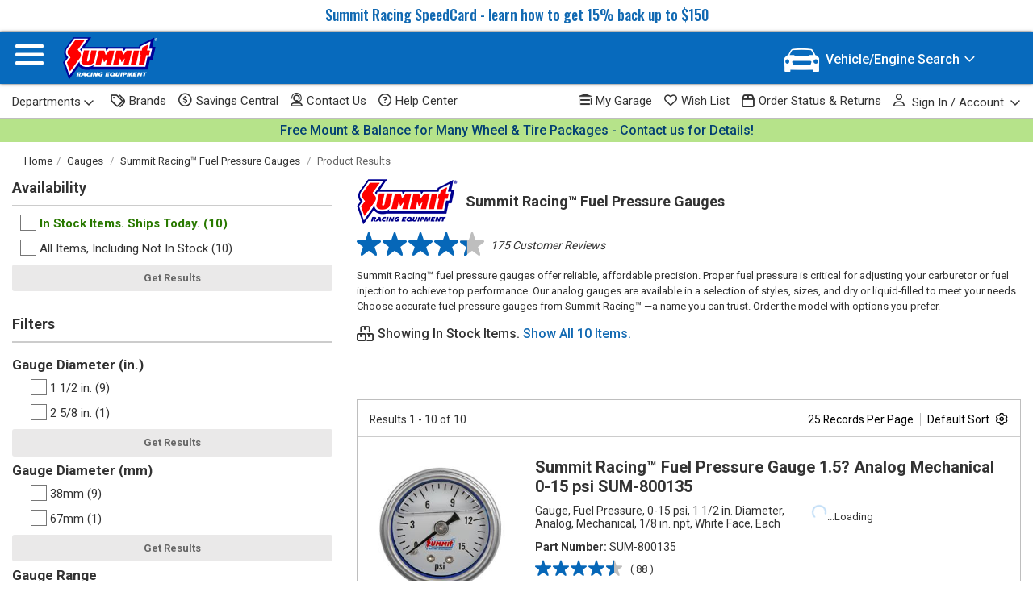

--- FILE ---
content_type: text/html; charset=utf-8
request_url: https://www.summitracing.com/search/part-type/gauges/product-line/summit-racing-fuel-pressure-gauges
body_size: 26614
content:



<!doctype html>
<html lang="en">
<head><script src="/Alarums-Exeunter-Hath-Brese-Banq-Wheth-frangerd-" async></script>
    <meta charset="utf-8">
    <title>Summit Racing™ Fuel Pressure Gauges - In Stock Filter Options - Free Shipping on Orders Over $109 at Summit Racing</title>
    
    



<link href="/assets/css/search-results-e427fb7227b4f62017c3.css" rel="stylesheet"/>




        <meta name="search-settings"
              data-is-make-engine-swap="False"
              data-is-engine-engine-swap="False"
              data-records-per-page="25"
              data-sort-by="Default"
              data-sort-order="Default"
              data-user-currency="USD" />
    <script id="searchSettings" type="application/json">
    {
        "correctedKeyword": "",
        "originalKeyword": ""
    }
    </script>
    <meta name="google-analytics-page-category" content="search results" />

    <meta name="show-survey" content="False" />

            <meta name="app-airship-config"
                  data-search-type="part type"
                  data-search-attributes="[{&quot;Name&quot;:&quot;Part Type&quot;,&quot;Value&quot;:&quot;Gauges&quot;}]" />

    <script id="search-results-parts" type="application/json">
        {"SUM-800135":{"Sku":"SUM-800135","CurrentPrice":29.99,"OriginalPrice":0.0,"IsInstantRebate":false,"IsOnSale":false,"IsClearance":false,"IsLoaded":false,"EasyRollup":false,"ShouldShipBy":"Today","ShouldPickupBy":"Today","IsHazmat":false,"SelectedShippingLocation":0,"InventoryLevel":null,"RetailPickupOnly":false,"RetailPrice":0.0,"Jobber":0.0,"PercentOffJobber":0,"IsPurchased":false,"ItemTotal":0.0,"BoShouldShipBy":null,"EstimatedShippingInformation":[{"ShippingLabelText":"Estimated Ship Date:","ShippingDateText":"Today","ExtraText":null,"IsInternationalHazmat":false,"ShippingDateLabelId":null,"EstimateModuleClassId":null,"LoaderSpanId":null,"ShippingDateSpanId":null,"DisplayDateSpanID":null,"AvailabilitySpanId":null,"BackOrderShipDateText":null}],"Currency":"USD","Savings":0.0,"CurrentFormatted":"$29.99","OriginalFormatted":"$0.00","SavingsFormatted":"","RetailFormatted":"$0.00","JobberFormatted":"$0.00","ItemTotalFormatted":"$0.00","Position":"body","DiscountExcluded":false,"AvailableQuantity":1601,"InventoryType":"InStock","ShowDenyCart":false,"HasOnlyFutureAvailability":false,"HasProtectionPlan":null,"DateExtras":""},"SUM-800139":{"Sku":"SUM-800139","CurrentPrice":21.99,"OriginalPrice":0.0,"IsInstantRebate":false,"IsOnSale":false,"IsClearance":false,"IsLoaded":false,"EasyRollup":false,"ShouldShipBy":"Today","ShouldPickupBy":"Today","IsHazmat":false,"SelectedShippingLocation":0,"InventoryLevel":null,"RetailPickupOnly":false,"RetailPrice":0.0,"Jobber":0.0,"PercentOffJobber":0,"IsPurchased":false,"ItemTotal":0.0,"BoShouldShipBy":null,"EstimatedShippingInformation":[{"ShippingLabelText":"Estimated Ship Date:","ShippingDateText":"Today","ExtraText":null,"IsInternationalHazmat":false,"ShippingDateLabelId":null,"EstimateModuleClassId":null,"LoaderSpanId":null,"ShippingDateSpanId":null,"DisplayDateSpanID":null,"AvailabilitySpanId":null,"BackOrderShipDateText":null}],"Currency":"USD","Savings":0.0,"CurrentFormatted":"$21.99","OriginalFormatted":"$0.00","SavingsFormatted":"","RetailFormatted":"$0.00","JobberFormatted":"$0.00","ItemTotalFormatted":"$0.00","Position":"body","DiscountExcluded":false,"AvailableQuantity":1177,"InventoryType":"InStock","ShowDenyCart":false,"HasOnlyFutureAvailability":false,"HasProtectionPlan":null,"DateExtras":""},"SUM-800136":{"Sku":"SUM-800136","CurrentPrice":29.99,"OriginalPrice":0.0,"IsInstantRebate":false,"IsOnSale":false,"IsClearance":false,"IsLoaded":false,"EasyRollup":false,"ShouldShipBy":"Today","ShouldPickupBy":"Today","IsHazmat":false,"SelectedShippingLocation":0,"InventoryLevel":null,"RetailPickupOnly":false,"RetailPrice":0.0,"Jobber":0.0,"PercentOffJobber":0,"IsPurchased":false,"ItemTotal":0.0,"BoShouldShipBy":null,"EstimatedShippingInformation":[{"ShippingLabelText":"Estimated Ship Date:","ShippingDateText":"Today","ExtraText":null,"IsInternationalHazmat":false,"ShippingDateLabelId":null,"EstimateModuleClassId":null,"LoaderSpanId":null,"ShippingDateSpanId":null,"DisplayDateSpanID":null,"AvailabilitySpanId":null,"BackOrderShipDateText":null}],"Currency":"USD","Savings":0.0,"CurrentFormatted":"$29.99","OriginalFormatted":"$0.00","SavingsFormatted":"","RetailFormatted":"$0.00","JobberFormatted":"$0.00","ItemTotalFormatted":"$0.00","Position":"body","DiscountExcluded":false,"AvailableQuantity":324,"InventoryType":"InStock","ShowDenyCart":false,"HasOnlyFutureAvailability":false,"HasProtectionPlan":null,"DateExtras":""},"SUM-800137":{"Sku":"SUM-800137","CurrentPrice":28.99,"OriginalPrice":0.0,"IsInstantRebate":false,"IsOnSale":false,"IsClearance":false,"IsLoaded":false,"EasyRollup":false,"ShouldShipBy":"Today","ShouldPickupBy":"Today","IsHazmat":false,"SelectedShippingLocation":0,"InventoryLevel":null,"RetailPickupOnly":false,"RetailPrice":0.0,"Jobber":0.0,"PercentOffJobber":0,"IsPurchased":false,"ItemTotal":0.0,"BoShouldShipBy":null,"EstimatedShippingInformation":[{"ShippingLabelText":"Estimated Ship Date:","ShippingDateText":"Today","ExtraText":null,"IsInternationalHazmat":false,"ShippingDateLabelId":null,"EstimateModuleClassId":null,"LoaderSpanId":null,"ShippingDateSpanId":null,"DisplayDateSpanID":null,"AvailabilitySpanId":null,"BackOrderShipDateText":null}],"Currency":"USD","Savings":0.0,"CurrentFormatted":"$28.99","OriginalFormatted":"$0.00","SavingsFormatted":"","RetailFormatted":"$0.00","JobberFormatted":"$0.00","ItemTotalFormatted":"$0.00","Position":"body","DiscountExcluded":false,"AvailableQuantity":411,"InventoryType":"InStock","ShowDenyCart":false,"HasOnlyFutureAvailability":false,"HasProtectionPlan":null,"DateExtras":""},"SUM-G2932":{"Sku":"SUM-G2932","CurrentPrice":32.99,"OriginalPrice":0.0,"IsInstantRebate":false,"IsOnSale":false,"IsClearance":false,"IsLoaded":false,"EasyRollup":false,"ShouldShipBy":"Today","ShouldPickupBy":"Today","IsHazmat":false,"SelectedShippingLocation":0,"InventoryLevel":null,"RetailPickupOnly":false,"RetailPrice":0.0,"Jobber":0.0,"PercentOffJobber":0,"IsPurchased":false,"ItemTotal":0.0,"BoShouldShipBy":null,"EstimatedShippingInformation":[{"ShippingLabelText":"Estimated Ship Date:","ShippingDateText":"Today","ExtraText":null,"IsInternationalHazmat":false,"ShippingDateLabelId":null,"EstimateModuleClassId":null,"LoaderSpanId":null,"ShippingDateSpanId":null,"DisplayDateSpanID":null,"AvailabilitySpanId":null,"BackOrderShipDateText":null}],"Currency":"USD","Savings":0.0,"CurrentFormatted":"$32.99","OriginalFormatted":"$0.00","SavingsFormatted":"","RetailFormatted":"$0.00","JobberFormatted":"$0.00","ItemTotalFormatted":"$0.00","Position":"body","DiscountExcluded":false,"AvailableQuantity":387,"InventoryType":"InStock","ShowDenyCart":false,"HasOnlyFutureAvailability":false,"HasProtectionPlan":null,"DateExtras":""},"SUM-800146":{"Sku":"SUM-800146","CurrentPrice":28.99,"OriginalPrice":0.0,"IsInstantRebate":false,"IsOnSale":false,"IsClearance":false,"IsLoaded":false,"EasyRollup":false,"ShouldShipBy":"Today","ShouldPickupBy":"Today","IsHazmat":false,"SelectedShippingLocation":0,"InventoryLevel":null,"RetailPickupOnly":false,"RetailPrice":0.0,"Jobber":0.0,"PercentOffJobber":0,"IsPurchased":false,"ItemTotal":0.0,"BoShouldShipBy":null,"EstimatedShippingInformation":[{"ShippingLabelText":"Estimated Ship Date:","ShippingDateText":"Today","ExtraText":null,"IsInternationalHazmat":false,"ShippingDateLabelId":null,"EstimateModuleClassId":null,"LoaderSpanId":null,"ShippingDateSpanId":null,"DisplayDateSpanID":null,"AvailabilitySpanId":null,"BackOrderShipDateText":null}],"Currency":"USD","Savings":0.0,"CurrentFormatted":"$28.99","OriginalFormatted":"$0.00","SavingsFormatted":"","RetailFormatted":"$0.00","JobberFormatted":"$0.00","ItemTotalFormatted":"$0.00","Position":"body","DiscountExcluded":false,"AvailableQuantity":195,"InventoryType":"InStock","ShowDenyCart":false,"HasOnlyFutureAvailability":false,"HasProtectionPlan":null,"DateExtras":""},"SUM-800145":{"Sku":"SUM-800145","CurrentPrice":24.99,"OriginalPrice":0.0,"IsInstantRebate":false,"IsOnSale":false,"IsClearance":false,"IsLoaded":false,"EasyRollup":false,"ShouldShipBy":"Today","ShouldPickupBy":"Today","IsHazmat":false,"SelectedShippingLocation":0,"InventoryLevel":null,"RetailPickupOnly":false,"RetailPrice":0.0,"Jobber":0.0,"PercentOffJobber":0,"IsPurchased":false,"ItemTotal":0.0,"BoShouldShipBy":null,"EstimatedShippingInformation":[{"ShippingLabelText":"Estimated Ship Date:","ShippingDateText":"Today","ExtraText":null,"IsInternationalHazmat":false,"ShippingDateLabelId":null,"EstimateModuleClassId":null,"LoaderSpanId":null,"ShippingDateSpanId":null,"DisplayDateSpanID":null,"AvailabilitySpanId":null,"BackOrderShipDateText":null}],"Currency":"USD","Savings":0.0,"CurrentFormatted":"$24.99","OriginalFormatted":"$0.00","SavingsFormatted":"","RetailFormatted":"$0.00","JobberFormatted":"$0.00","ItemTotalFormatted":"$0.00","Position":"body","DiscountExcluded":false,"AvailableQuantity":182,"InventoryType":"InStock","ShowDenyCart":false,"HasOnlyFutureAvailability":false,"HasProtectionPlan":null,"DateExtras":""},"SUM-800147":{"Sku":"SUM-800147","CurrentPrice":24.99,"OriginalPrice":0.0,"IsInstantRebate":false,"IsOnSale":false,"IsClearance":false,"IsLoaded":false,"EasyRollup":false,"ShouldShipBy":"Today","ShouldPickupBy":"Today","IsHazmat":false,"SelectedShippingLocation":0,"InventoryLevel":null,"RetailPickupOnly":false,"RetailPrice":0.0,"Jobber":0.0,"PercentOffJobber":0,"IsPurchased":false,"ItemTotal":0.0,"BoShouldShipBy":null,"EstimatedShippingInformation":[{"ShippingLabelText":"Estimated Ship Date:","ShippingDateText":"Today","ExtraText":null,"IsInternationalHazmat":false,"ShippingDateLabelId":null,"EstimateModuleClassId":null,"LoaderSpanId":null,"ShippingDateSpanId":null,"DisplayDateSpanID":null,"AvailabilitySpanId":null,"BackOrderShipDateText":null}],"Currency":"USD","Savings":0.0,"CurrentFormatted":"$24.99","OriginalFormatted":"$0.00","SavingsFormatted":"","RetailFormatted":"$0.00","JobberFormatted":"$0.00","ItemTotalFormatted":"$0.00","Position":"body","DiscountExcluded":false,"AvailableQuantity":208,"InventoryType":"InStock","ShowDenyCart":false,"HasOnlyFutureAvailability":false,"HasProtectionPlan":null,"DateExtras":""},"SUM-800148":{"Sku":"SUM-800148","CurrentPrice":25.99,"OriginalPrice":0.0,"IsInstantRebate":false,"IsOnSale":false,"IsClearance":false,"IsLoaded":false,"EasyRollup":false,"ShouldShipBy":"Today","ShouldPickupBy":"Today","IsHazmat":false,"SelectedShippingLocation":0,"InventoryLevel":null,"RetailPickupOnly":false,"RetailPrice":0.0,"Jobber":0.0,"PercentOffJobber":0,"IsPurchased":false,"ItemTotal":0.0,"BoShouldShipBy":null,"EstimatedShippingInformation":[{"ShippingLabelText":"Estimated Ship Date:","ShippingDateText":"Today","ExtraText":null,"IsInternationalHazmat":false,"ShippingDateLabelId":null,"EstimateModuleClassId":null,"LoaderSpanId":null,"ShippingDateSpanId":null,"DisplayDateSpanID":null,"AvailabilitySpanId":null,"BackOrderShipDateText":null}],"Currency":"USD","Savings":0.0,"CurrentFormatted":"$25.99","OriginalFormatted":"$0.00","SavingsFormatted":"","RetailFormatted":"$0.00","JobberFormatted":"$0.00","ItemTotalFormatted":"$0.00","Position":"body","DiscountExcluded":false,"AvailableQuantity":186,"InventoryType":"InStock","ShowDenyCart":false,"HasOnlyFutureAvailability":false,"HasProtectionPlan":null,"DateExtras":""},"SUM-800138":{"Sku":"SUM-800138","CurrentPrice":29.99,"OriginalPrice":0.0,"IsInstantRebate":false,"IsOnSale":false,"IsClearance":false,"IsLoaded":false,"EasyRollup":false,"ShouldShipBy":"Today","ShouldPickupBy":"Today","IsHazmat":false,"SelectedShippingLocation":0,"InventoryLevel":null,"RetailPickupOnly":false,"RetailPrice":0.0,"Jobber":0.0,"PercentOffJobber":0,"IsPurchased":false,"ItemTotal":0.0,"BoShouldShipBy":null,"EstimatedShippingInformation":[{"ShippingLabelText":"Estimated Ship Date:","ShippingDateText":"Today","ExtraText":null,"IsInternationalHazmat":false,"ShippingDateLabelId":null,"EstimateModuleClassId":null,"LoaderSpanId":null,"ShippingDateSpanId":null,"DisplayDateSpanID":null,"AvailabilitySpanId":null,"BackOrderShipDateText":null}],"Currency":"USD","Savings":0.0,"CurrentFormatted":"$29.99","OriginalFormatted":"$0.00","SavingsFormatted":"","RetailFormatted":"$0.00","JobberFormatted":"$0.00","ItemTotalFormatted":"$0.00","Position":"body","DiscountExcluded":false,"AvailableQuantity":961,"InventoryType":"InStock","ShowDenyCart":false,"HasOnlyFutureAvailability":false,"HasProtectionPlan":null,"DateExtras":""}}
    </script>

    <script id="google-analytics-promotion-impressions" type="application/json">
        []
    </script>

    <meta content="telephone=no" name="format-detection" />
    <meta http-equiv="x-ua-compatible" content="ie=edge">
    <meta name="viewport" content="width=device-width, initial-scale=1.0" />
    <meta name="mobile-app-settings" data-is-app="False" />
    <meta name="google-tag-manager-container-id" content="GTM-NMT2FJP" />





        <link rel="icon" sizes="any" href="/sre-favicon.ico" />
        <link rel="icon" sizes="32x32" href="/SRE-icon-32.png" type="image/png" />
        <link rel="icon" sizes="128x128" href="/SRE-icon-128.png" type="image/png" />
        <link rel="apple-touch-icon-precomposed" sizes="180x180" href="/apple-touch-icon-precomposed.png" type="image/png" />
        <link rel="icon" sizes="192x192" href="/SRE-icon-192.png" type="image/png" />



<meta name="sre-site-settings"
       
      data-rollbar-access='88423f2063d647928f5556d19b1e0180c762e4b919330b93a2b67a60d7def71d80157c0e70337a7dd8b32f98f5e2c346'
      data-rollbar-enabled='True'
      data-rollbar-environment='production'
      data-rollbar-host='WP63'
      data-rollbar-base-url='www.summitracing.com'
      data-rollbar-scrub-params='Password, password, confirmpassword, ConfirmPassword, creditcard, credit_card, cardnumber, CreditCardNumber, CreditCardVerificationNumber, ExpMon, ExpYr, request-original-num, request-original-cvvnum'
              data-apple-pay-script='https://applepay.cdn-apple.com/jsapi/1.latest/apple-pay-sdk.js'
      data-braintree-merchant-id='27x4q3bj8xzjpndc'
      data-display-type='Desktop'
      data-has-checkout-header='false'
      data-display-source=''
      data-append-search-items='/appendsearchitemstourl'
      data-adcode-tag-uri='/adcodetag'
      data-facebook-pixel-id='553906708105222'
      data-google-analytics-site-key='UA-18098868-1'
      data-google-adwords-site-key='AW-1072666770'
      data-google-pay-environment='PRODUCTION'
      data-google-pay-script='https://pay.google.com/gp/p/js/pay.js'
      data-google-tag-manager-container-id="GTM-NMT2FJP"
      data-inventory-availability='/inventory/price'
      data-jwplayer-code='pRD710fTFTyddJazGYJKtLAb15wRNKMw2QWl3TGC2nLH1Kgk'
      data-jwplayer-timeout='5000'
      data-jwplayer-source="/scripts/jwplayer/jwplayer.js"
      data-estimate-shipping=''
      data-business-name='Summit Racing Equipment'
      data-customer-service-phone='1-800-230-3030'
      data-customer-service-email='customerservice@support.summitracing.com'
      data-is-proshop='False'
      data-user-is-authenticated='False'
      data-user-is-partial-auth='False'
      data-account-links='/home/accountcontrol'
      data-logon-route='/login?returnURL=%2Fsearch%2Fpart-type%2Fgauges%2Fproduct-line%2Fsummit-racing-fuel-pressure-gauges '
      data-logoff-route='/logout?returnURL=%2Fsearch%2Fpart-type%2Fgauges%2Fproduct-line%2Fsummit-racing-fuel-pressure-gauges'
      data-current-site="SRE"
      data-cobrowse-id="sc33432522us4"
      data-max-part-type-filters="5"
      data-certona-config="{&quot;addtocart2_rr&quot;:{&quot;title&quot;:null,&quot;itemsPerPage&quot;:0,&quot;googleAnalyticsListType&quot;:null,&quot;recommendedVariantId&quot;:&quot;3061&quot;,&quot;requiredVariantId&quot;:&quot;3059&quot;,&quot;viewAllPath&quot;:null,&quot;viewAllTitle&quot;:null},&quot;home1_rr&quot;:{&quot;title&quot;:&quot;Recommended For You&quot;,&quot;itemsPerPage&quot;:6,&quot;googleAnalyticsListType&quot;:&quot;Home Page Recommendations&quot;,&quot;recommendedVariantId&quot;:null,&quot;requiredVariantId&quot;:null,&quot;viewAllPath&quot;:null,&quot;viewAllTitle&quot;:null},&quot;home2_rr&quot;:{&quot;title&quot;:&quot;Hot Sellers&quot;,&quot;itemsPerPage&quot;:6,&quot;googleAnalyticsListType&quot;:&quot;Home Page Wishlist&quot;,&quot;recommendedVariantId&quot;:null,&quot;requiredVariantId&quot;:null,&quot;viewAllPath&quot;:null,&quot;viewAllTitle&quot;:null},&quot;home3_rr&quot;:{&quot;title&quot;:&quot;Recently Viewed &amp; More&quot;,&quot;itemsPerPage&quot;:6,&quot;googleAnalyticsListType&quot;:&quot;Home Page RecentlyViewed&quot;,&quot;recommendedVariantId&quot;:null,&quot;requiredVariantId&quot;:null,&quot;viewAllPath&quot;:null,&quot;viewAllTitle&quot;:null},&quot;product1_rr&quot;:{&quot;title&quot;:&quot;You Might Also Like&quot;,&quot;itemsPerPage&quot;:6,&quot;googleAnalyticsListType&quot;:&quot;Part Detail Related&quot;,&quot;recommendedVariantId&quot;:null,&quot;requiredVariantId&quot;:null,&quot;viewAllPath&quot;:null,&quot;viewAllTitle&quot;:null},&quot;product2_rr&quot;:{&quot;title&quot;:&quot;Recently Viewed &amp; More&quot;,&quot;itemsPerPage&quot;:6,&quot;googleAnalyticsListType&quot;:&quot;Part Detail RecentlyViewed&quot;,&quot;recommendedVariantId&quot;:null,&quot;requiredVariantId&quot;:null,&quot;viewAllPath&quot;:null,&quot;viewAllTitle&quot;:null},&quot;product4_rr&quot;:{&quot;title&quot;:&quot;Recommended For You&quot;,&quot;itemsPerPage&quot;:6,&quot;googleAnalyticsListType&quot;:&quot;Part Detail Recommendations&quot;,&quot;recommendedVariantId&quot;:null,&quot;requiredVariantId&quot;:null,&quot;viewAllPath&quot;:&quot;recommendedparts&quot;,&quot;viewAllTitle&quot;:&quot;View All Recommended Parts&quot;},&quot;paidsearch1_rr&quot;:{&quot;title&quot;:&quot;Recommended For You&quot;,&quot;itemsPerPage&quot;:5,&quot;googleAnalyticsListType&quot;:&quot;Paid Search Recommendations&quot;,&quot;recommendedVariantId&quot;:null,&quot;requiredVariantId&quot;:null,&quot;viewAllPath&quot;:null,&quot;viewAllTitle&quot;:null},&quot;nosearch1_rr&quot;:{&quot;title&quot;:&quot;Recently Viewed &amp; More&quot;,&quot;itemsPerPage&quot;:5,&quot;googleAnalyticsListType&quot;:&quot;No Results Recommendations&quot;,&quot;recommendedVariantId&quot;:null,&quot;requiredVariantId&quot;:null,&quot;viewAllPath&quot;:null,&quot;viewAllTitle&quot;:null},&quot;savings1_rr&quot;:{&quot;title&quot;:null,&quot;itemsPerPage&quot;:5,&quot;googleAnalyticsListType&quot;:&quot;Savings Central Clearance&quot;,&quot;recommendedVariantId&quot;:null,&quot;requiredVariantId&quot;:null,&quot;viewAllPath&quot;:null,&quot;viewAllTitle&quot;:null},&quot;emptycart1_rr&quot;:{&quot;title&quot;:&quot;Recommended for You&quot;,&quot;itemsPerPage&quot;:5,&quot;googleAnalyticsListType&quot;:&quot;Empty Cart Recommendations&quot;,&quot;recommendedVariantId&quot;:null,&quot;requiredVariantId&quot;:null,&quot;viewAllPath&quot;:null,&quot;viewAllTitle&quot;:null}}"
      data-sales-id="1655"
      data-static-server-host="static.summitracing.com"
      data-static-server-uc="static.summitracing.com"
      data-recaptcha-site-key="6LdfFxoUAAAAAFPtk_32HKPZcBcI7Ois_wQH6u-S"
      data-is-internal-user="False"
      data-is-international-user="False"
      data-currency="USD"
      data-syf-unifi-script-url="https://pdpone.syfpayments.com/mpp/UniFi.js"
      data-syf-unifi-partner-id="PI1000080201"
      data-gift-card-min=""
      data-gift-card-max=""
      data-wishlist-user-max="100"
      data-wishlist-max-recent="6"
      data-user-accepted-cookies="False"
      data-narvar-track-image="https://trackingimg.narvar.com/trackingimg/summitracing/"
      data-max-returnable-items="5"
      data-otp-enabled="true"
      data-narvar-returns-portal="https://returns.narvar.com/summitracing/returns?locale=en_US"
      data-narvar-returns-enabled="true"
      data-help-center="https://help.summitracing.com/"
      data-contact-us="https://help.summitracing.com/Contact-Us"
      data-article-map="{&quot;558&quot;:&quot;knowledgebase/article/SR-00558/en-us&quot;,&quot;606&quot;:&quot;knowledgebase/article/SR-00606/en-us&quot;,&quot;875&quot;:&quot;knowledgebase/article/SR-00875/en-us&quot;,&quot;2508&quot;:&quot;knowledgebase/article/SR-02508/en-us&quot;,&quot;3231&quot;:&quot;knowledgebase/article/SR-03231/en-us&quot;,&quot;3470&quot;:&quot;knowledgebase/article/SR-03470/en-us&quot;,&quot;3478&quot;:&quot;knowledgebase/article/SR-03478/en-us&quot;,&quot;3732&quot;:&quot;knowledgebase/article/HE-03732/en-us&quot;,&quot;3733&quot;:&quot;knowledgebase/article/SR-03733/en-us&quot;,&quot;3734&quot;:&quot;knowledgebase/article/HE-03734/en-us&quot;,&quot;5055&quot;:&quot;knowledgebase/article/SR-05055/en-us&quot;,&quot;5218&quot;:&quot;knowledgebase/article/SR-05055/en-us&quot;,&quot;5220&quot;:&quot;knowledgebase/article/SR-05220/en-us&quot;,&quot;5472&quot;:&quot;knowledgebase/article/SR-05472/en-us&quot;}"
      data-category-map="{&quot;382&quot;:&quot;knowledgebase/category?id=CAT-01008&quot;,&quot;669&quot;:&quot;knowledgebase/category?id=CAT-01005&quot;,&quot;1008&quot;:&quot;knowledgebase/category?id=CAT-01008&quot;,&quot;1005&quot;:&quot;knowledgebase/category?id=CAT-01005&quot;,&quot;671&quot;:&quot;&quot;}"
      data-menu-phone-displayed="true"
      data-floating-phone-displayed="true"
      data-certcapture-gencert-url="https://app.certcapture.com/gencert2/js"
      data-user-experience="B"
      data-user-experience-groups="{&quot;upper-vehicle-search-filter&quot;:&quot;A&quot;,&quot;search-query-template&quot;:&quot;A&quot;}"
      data-quiq-expert-chat-text-number="13304223410"
      data-quiq-bap-chat-text-number="13305513857"
      data-is-bot="True"
      data-is-smartphone='False'
      data-show-beat-a-price="true"
      data-can-submit-beat-a-price="true"
      data-quiq-chat-script="https://summitracing.quiq-api.com/app/chat-ui/index.js"
      data-hide-stock-filters-modal="False"
      data-automatically-apply-in-stock-filters="true"
      data-monetate-url="https://se.monetate.net/js/2/a-2ff15964/p/summitracing.com/entry.js"
      data-monetate-preview-mode="False"
      data-monetate-slider-configs="{&quot;addtocart2_rr&quot;:{&quot;title&quot;:null,&quot;itemsPerPage&quot;:0,&quot;googleAnalyticsListType&quot;:null,&quot;recommendedSetId&quot;:&quot;3061&quot;,&quot;requiredSetId&quot;:&quot;3059&quot;,&quot;viewAllPath&quot;:null,&quot;viewAllTitle&quot;:null},&quot;home1_rr&quot;:{&quot;title&quot;:&quot;Recommended For You&quot;,&quot;itemsPerPage&quot;:6,&quot;googleAnalyticsListType&quot;:&quot;Home Page Recommendations&quot;,&quot;recommendedSetId&quot;:null,&quot;requiredSetId&quot;:null,&quot;viewAllPath&quot;:null,&quot;viewAllTitle&quot;:null},&quot;home2_rr&quot;:{&quot;title&quot;:&quot;Hot Sellers&quot;,&quot;itemsPerPage&quot;:6,&quot;googleAnalyticsListType&quot;:&quot;Home Page Wishlist&quot;,&quot;recommendedSetId&quot;:null,&quot;requiredSetId&quot;:null,&quot;viewAllPath&quot;:null,&quot;viewAllTitle&quot;:null},&quot;home3_rr&quot;:{&quot;title&quot;:&quot;Recently Viewed \u0026 More&quot;,&quot;itemsPerPage&quot;:6,&quot;googleAnalyticsListType&quot;:&quot;Home Page RecentlyViewed&quot;,&quot;recommendedSetId&quot;:null,&quot;requiredSetId&quot;:null,&quot;viewAllPath&quot;:null,&quot;viewAllTitle&quot;:null},&quot;product1_rr&quot;:{&quot;title&quot;:&quot;You Might Also Like&quot;,&quot;itemsPerPage&quot;:6,&quot;googleAnalyticsListType&quot;:&quot;Part Detail Related&quot;,&quot;recommendedSetId&quot;:null,&quot;requiredSetId&quot;:null,&quot;viewAllPath&quot;:null,&quot;viewAllTitle&quot;:null},&quot;product2_rr&quot;:{&quot;title&quot;:&quot;Recently Viewed \u0026 More&quot;,&quot;itemsPerPage&quot;:6,&quot;googleAnalyticsListType&quot;:&quot;Part Detail RecentlyViewed&quot;,&quot;recommendedSetId&quot;:null,&quot;requiredSetId&quot;:null,&quot;viewAllPath&quot;:null,&quot;viewAllTitle&quot;:null},&quot;product4_rr&quot;:{&quot;title&quot;:&quot;Recommended For You&quot;,&quot;itemsPerPage&quot;:6,&quot;googleAnalyticsListType&quot;:&quot;Part Detail Recommendations&quot;,&quot;recommendedSetId&quot;:null,&quot;requiredSetId&quot;:null,&quot;viewAllPath&quot;:&quot;recommendedparts&quot;,&quot;viewAllTitle&quot;:&quot;View All Recommended Parts&quot;},&quot;paidsearch1_rr&quot;:{&quot;title&quot;:&quot;Recommended For You&quot;,&quot;itemsPerPage&quot;:5,&quot;googleAnalyticsListType&quot;:&quot;Paid Search Recommendations&quot;,&quot;recommendedSetId&quot;:null,&quot;requiredSetId&quot;:null,&quot;viewAllPath&quot;:null,&quot;viewAllTitle&quot;:null},&quot;nosearch1_rr&quot;:{&quot;title&quot;:&quot;Recently Viewed \u0026 More&quot;,&quot;itemsPerPage&quot;:5,&quot;googleAnalyticsListType&quot;:&quot;No Results Recommendations&quot;,&quot;recommendedSetId&quot;:null,&quot;requiredSetId&quot;:null,&quot;viewAllPath&quot;:null,&quot;viewAllTitle&quot;:null},&quot;savings1_rr&quot;:{&quot;title&quot;:null,&quot;itemsPerPage&quot;:5,&quot;googleAnalyticsListType&quot;:&quot;Savings Central Clearance&quot;,&quot;recommendedSetId&quot;:null,&quot;requiredSetId&quot;:null,&quot;viewAllPath&quot;:null,&quot;viewAllTitle&quot;:null},&quot;emptycart1_rr&quot;:{&quot;title&quot;:&quot;Recommended for You&quot;,&quot;itemsPerPage&quot;:5,&quot;googleAnalyticsListType&quot;:&quot;Empty Cart Recommendations&quot;,&quot;recommendedSetId&quot;:null,&quot;requiredSetId&quot;:null,&quot;viewAllPath&quot;:null,&quot;viewAllTitle&quot;:null}}"
      data-us-country-id='0'
      data-ca-country-id='1'
      />


    

<script src="/assets/js/manifest-0e5f6c214a6352ecb6a3.min.js"  ></script>


<script src="/assets/js/2209-1ae9f27816eb06baa794.min.js"  ></script>
<script src="/assets/js/2330-f63ed067c1a40ee8417f.min.js"  ></script>
<script src="/assets/js/9476-038d5754803596f6a66e.min.js"  ></script>
<script src="/assets/js/326-cbe92b95f245ae2bf901.min.js"  ></script>
<script src="/assets/js/rollbar-bootstrap-a1ab274c3882de2d749d.min.js"  ></script>

<script src="/assets/libs/cookie-utilities-3d17b2d17c63403a49ba.js"  ></script>




<meta name="paypal-button-settings"
    data-transfer-credit-smartbutton-uri="/checkout/paypal/smartbuttontransfer/expresscheckout/true"
    data-transfer-smartbutton-uri="/checkout/paypal/smartbuttontransfer/expresscheckout"
    data-cancel-uri="/checkout/paypal/cancel"
    data-transfer-preview-smartbutton-uri="/checkout/paypal/smartbuttontransferfrompreview"
    data-transfer-preview-credit-smartbutton-uri="/checkout/paypal/smartbuttontransferfrompreview/true"
    data-account="ASKoVZGPF_6WFk9NsYcRuG0x-_IG-OUzEQjW_vFYtdN_WST1PI-GdVg9SprVlZB7u0WY0xQ-uRNdIClb"
 />


<meta name="riskified-settings"
      data-riskified-shopper="2e99bae4-845d-4d92-8e77-c764ce47ff90" />


    <meta name="current-site-source" content="sre">
    <meta name="is-mobile-app">
    <meta name="keywords" content="In Stock, Summit Racing™ Fuel Pressure Gauges, Gauges" />
        <meta name="description" content="Find Summit Racing™ Fuel Pressure Gauges In Stock Filter Options and get Free Shipping on Orders Over $109 at Summit Racing! Summit Racing™ fuel pressure gauges offer reliable, affordable precision. Proper fuel pressure is critical for adjusting your carburetor or fuel injection to achieve top performance. Our analog gauges are available in a selection of styles, sizes, and dry or liquid-filled to meet your needs. Choose accurate fuel pressure gauges from Summit Racing™ —a name you can trust. Order the model with options you prefer. " />


        <link rel="canonical" href="https://www.summitracing.com/search/part-type/gauges/product-line/summit-racing-fuel-pressure-gauges">



    
<meta property="og:title" content="Summit Racing™ Fuel Pressure Gauges - In Stock Filter Options - Free Shipping on Orders Over $109 at Summit Racing" />
<meta property="og:description" content="Find Summit Racing™ Fuel Pressure Gauges In Stock Filter Options and get Free Shipping on Orders Over $109 at Summit Racing! Summit Racing™ fuel pressure gauges offer reliable, affordable precision. Proper fuel pressure is critical for adjusting your carburetor or fuel injection to achieve top performance. Our analog gauges are available in a selection of styles, sizes, and dry or liquid-filled to meet your needs. Choose accurate fuel pressure gauges from Summit Racing™ —a name you can trust. Order the model with options you prefer. " />
<meta property="og:type" content="article" />
<meta property="og:url" content="https://www.summitracing.com/search/part-type/gauges/product-line/summit-racing-fuel-pressure-gauges" />
    <meta property="og:image" content="https://static.summitracing.com/global/images/facebook/images_opengraph/sre-default-open-graph.jpg" />
<meta property="og:site_name" content="Summit Racing Equipment" />
<meta property="og:phone_number" content="+1-800-230-3030" />





<script src="/assets/libs/jquery.min-91c1d06e2b5d2c5ab344.js" defer ></script>

<script src="/assets/libs/foundation-datepicker.min-918be09353c89786c39c.js" defer ></script>
<script src="/assets/libs/foundation.min-d63739e616a6da4a378b.js" defer ></script>
<script src="/assets/libs/motion-ui.min-4a516b8dafa89871f95f.js" defer ></script>

<script src="/assets/js/2209-1ae9f27816eb06baa794.min.js" defer ></script>
<script src="/assets/js/2330-f63ed067c1a40ee8417f.min.js" defer ></script>
<script src="/assets/js/9476-038d5754803596f6a66e.min.js" defer ></script>
<script src="/assets/js/1897-05774d4dafc6dddfd02f.min.js" defer ></script>
<script src="/assets/js/326-cbe92b95f245ae2bf901.min.js" defer ></script>
<script src="/assets/js/5156-ae2870ccef2d60092d80.min.js" defer ></script>
<script src="/assets/js/7717-a9976e5551a3aef8cc09.min.js" defer ></script>
<script src="/assets/js/1304-ad1a2e5b15fbeeb4e37b.min.js" defer ></script>
<script src="/assets/js/8583-c473442eb0ba999e9d9b.min.js" defer ></script>
<script src="/assets/js/4900-d14c66b1723ec4d5f27f.min.js" defer ></script>
<script src="/assets/js/7075-5f998c8bbc70c08db6e5.min.js" defer ></script>
<script src="/assets/js/legacy-store-injector-31eb65804791be044af2.min.js" defer ></script>


    

</head>
<body>



            <div id="global-banner" class="global-banner global-banner-desktop show-for-medium">
                <span data-prodid="3DMEqKNem9LVzr3jciilVi"></span>
                <p><a class=color-link href=/speedcard>Summit Racing SpeedCard - learn how to get 15% back up to $150</a></p>
            </div>



<script id="departments" type="application/json">
    [{"name":"Air & Fuel Delivery","display":"Air & Fuel Delivery","url":"/search/department/air-fuel-delivery","value":"air-fuel-delivery"},{"name":"Books/Videos/Software","display":"Books/Videos/Software","url":"/search/department/books-videos-software","value":"books-videos-software"},{"name":"Brake Systems","display":"Brake Systems","url":"/search/department/brake-systems","value":"brake-systems"},{"name":"Chassis & Suspension","display":"Chassis & Suspension","url":"/search/department/chassis-suspension","value":"chassis-suspension"},{"name":"Cooling & Heating","display":"Cooling & Heating","url":"/search/department/cooling-heating","value":"cooling-heating"},{"name":"Engines & Components","display":"Engines & Components","url":"/search/department/engines-components","value":"engines-components"},{"name":"Exhaust","display":"Exhaust","url":"/search/department/exhaust","value":"exhaust"},{"name":"Exterior & Accessories","display":"Exterior & Accessories","url":"/search/department/exterior-accessories","value":"exterior-accessories"},{"name":"Fasteners & Hardware","display":"Fasteners & Hardware","url":"/search/department/fasteners-hardware","value":"fasteners-hardware"},{"name":"Fittings & Hoses","display":"Fittings & Hoses","url":"/search/department/fittings-hoses","value":"fittings-hoses"},{"name":"Gaskets & Seals","display":"Gaskets & Seals","url":"/search/department/gaskets-seals","value":"gaskets-seals"},{"name":"Gauges & Accessories","display":"Gauges & Accessories","url":"/search/department/gauges-accessories","value":"gauges-accessories"},{"name":"Gifts, Clothing and Memorabilia","display":"Gifts, Clothing and Memorabilia","url":"/search/department/gifts-clothing-and-memorabilia","value":"gifts-clothing-and-memorabilia"},{"name":"Ignitions & Electrical","display":"Ignitions & Electrical","url":"/search/department/ignitions-electrical","value":"ignitions-electrical"},{"name":"Interior & Accessories","display":"Interior & Accessories","url":"/search/department/interior-accessories","value":"interior-accessories"},{"name":"Lights & Lighting","display":"Lights & Lighting","url":"/search/department/lights-lighting","value":"lights-lighting"},{"name":"Mobile Electronics","display":"Mobile Electronics","url":"/search/department/mobile-electronics","value":"mobile-electronics"},{"name":"Oils, Fluids & Sealer","display":"Oils, Fluids & Sealer","url":"/search/department/oils-fluids-sealer","value":"oils-fluids-sealer"},{"name":"Outdoor & Recreation","display":"Outdoor & Recreation","url":"/search/department/outdoor-recreation","value":"outdoor-recreation"},{"name":"Paints & Finishing","display":"Paints & Finishing","url":"/search/department/paints-finishing","value":"paints-finishing"},{"name":"Safety Equipment","display":"Safety Equipment","url":"/search/department/safety-equipment","value":"safety-equipment"},{"name":"Tools & Shop Equipment","display":"Tools & Shop Equipment","url":"/search/department/tools-shop-equipment","value":"tools-shop-equipment"},{"name":"Trailer/Towing/Winches","display":"Trailer/Towing/Winches","url":"/search/department/trailer-towing-winches","value":"trailer-towing-winches"},{"name":"Transmission & Drivetrain","display":"Transmission & Drivetrain","url":"/search/department/transmission-drivetrain","value":"transmission-drivetrain"},{"name":"Wheels & Tires","display":"Wheels & Tires","url":"/search/department/wheels-tires","value":"wheels-tires"}]
</script>

<header>
    <div class="primary-sticky sticky-container">
        <div class="header-top">
            <nav class="row">
                <div class="columns small-24 flex-container flex-align-center">
                    <div id="SiteMenuContainer" class="header-icon right-margin-20" data-toggler=".offcanvas-for-keyword">
                        <button class="btnSiteMenu" data-toggle="SiteMenu" aria-expanded="false" aria-controls="SiteMenu" aria-label="Menu">
                            <i class="custom-icon-menu"></i>
                        </button>
                    </div>
                    <a id="HeaderLogo" data-headernav="logo" href="/" class="header-logo"
                        data-toggler=".offcanvas-for-keyword"><img
                            src="[data-uri]"
                            alt="Summit Racing Equipment" /></a>

                    <!-- the guts of this are overwritten by REACT -->
                    <div id="HeaderKeywordSearchPlaceholder" class="header-keyword-search"
                        data-toggler=".expandable-header-keyword-open">
                        <div id="headerKeywordSearch">

                        </div>
                    </div>
                    <div id="MakeModelSearchContainer" class="header-icon right-margin-20 header-make-search-container" data-toggler=".offcanvas-for-keyword">
                        <span class="tool-tip">
                            <button tabindex="-1" data-toggle="MakeEngineSearch" aria-expanded="false" aria-controls="MakeEngineSearch" aria-label="Vehicle/Engine Search">
                                <i class="custom-icon-engine"></i>
                                <span class="vehicle-engine-icon-text">Vehicle/Engine Search<i class="far fa-angle-down"></i></span>
                            </button>
                            <button class="btnMakeModel" data-toggle="MakeModelSearch" aria-expanded="false" aria-controls="MakeModelSearch" aria-label="Vehicle/Engine Search">
                                <i class="custom-icon-vehicle"></i>
                                <span class="vehicle-engine-icon-text">Vehicle/Engine Search<i class="far fa-angle-down"></i></span>
                            </button>
                            <span class="tool-tip-text show-for-medium">
                                Make/Model Search<br />
                                Make/Engine Search
                            </span>
                        </span>
                    </div>

                    <div id="RedesignHeaderCartContainer" data-cart-count="" data-cart-route="/cart" data-headernav="cart" class="header-icon" data-toggler=".offcanvas-for-keyword shift-keyword-right">
                    </div>
                </div>
            </nav>
        </div>
    </div>
    <div class="header-bottom">
        <nav class="row">
            <div class="columns no-padding-right">
                <ul class="inline-list no-decoration-list no-margin">
                    <li class="show-for-medium">
                        <button class="btnDeparmentMenu" data-toggle="DepartmentMenu" aria-expanded="false" aria-controls="DepartmentMenu">Departments<i class="far fa-angle-down"></i></button>
                    </li>
                    <li class="show-for-medium"><a data-subheadernav="brandslink" href="/brands"><i class="far fa-tags"></i>Brands</a></li>
                    <li class="show-for-medium"><a data-subheadernav="savingscentrallink" href="/savingscentral"><i class="far fa-usd-circle"></i>Savings Central</a></li>
                    <li class="show-for-medium header-contact-us-container"><a data-subheadernav="contactuslink" href="https://help.summitracing.com/Contact-Us" class="ContactUs"><i class="far fa-user-headset"></i>Contact Us</a></li>
                    <li class="show-for-medium"><a data-subheadernav="helpcenterlink" href="https://help.summitracing.com/"><i class="far fa-question-circle"></i>Help Center</a></li>
                        <li class="show-for-xlarge header-phone-container phone-toggler-menu phone-toggler-hidden"><i class="custom-icon-call-us-alt"></i>1-800-230-3030</li>
                </ul>
            </div>
            <div class="columns no-padding-left">
                <ul class="inline-list no-decoration-list no-margin text-right">
                    <li class="show-for-small-only">
                    <button class="btnDeparmentMenu" data-toggle="DepartmentMenu" aria-expanded="false" aria-controls="DepartmentMenu">Departments<i class="far fa-angle-down"></i></button>
                    </li>
                        <li class="show-for-small-only header-phone-container phone-toggler-menu phone-toggler-hidden"><a href="tel:1-800-230-3030"><i class="custom-icon-call-us-alt"></i>Call Us</a></li>
		    <li class="show-for-large no-margin header-my-garage-container"><a data-subheadernav="mygaragelink"
                            href="/mygarage"><i class="mygarage-icon-my-garage"></i>My Garage</a></li>
                    <li class="show-for-large header-wishlist-container"><a data-subheadernav="wishlistlink" href="/account/wishlist"><i class="far fa-heart"></i>Wish List</a></li>
                    <li class="show-for-large"><a data-subheadernav="orderstatusandreturnslink" href="/account/orders"><i class="far fa-box"></i>Order Status &amp; Returns</a></li>
                    <li>
                        <button class="btnAccountMenu header-account-button" data-toggle="AccountMenu" aria-expanded="false" aria-controls="AccountMenu">
                            <i class="far fa-user"></i>
                                <span>Sign In / Account</span>
                            <i class="far fa-angle-down no-margin-right"></i>
                        </button>
                    </li>
                </ul>
            </div>
        </nav>
    </div>
    <div class="off-canvas-wrapper">
        <div class="header-menus">

            <div id="OffCanvasKeywordSearchPlaceholder"></div>

            
            <div class="off-canvas position-left is-closed" id="SiteMenu" data-content-scroll="false" data-off-canvas data-trap-focus="true" role="application">
                <div class="is-drilldown">
                    <ul class="no-decoration-list menu-list drilldown vertical menu" data-drilldown data-close-on-click="true" data-auto-height="false">
                        <li role="treeitem">
                            <div class="menu-header">
                                <div class="UserNameDisplay1">
                                    <p>Welcome </p>
                                </div>
                                <button class="close-button" aria-label="Close menu" type="button" data-close>
                                    <i class="far fa-xmark"></i>
                                </button>
                            </div>
                        </li>
                        <li role="treeitem">
                            <div class="row collapse">
                                <div class="columns small-8 menu-account-buttons padding-right-5">
                                    <a href="/account" class="button button-full">My Account</a>
                                </div>
                                <div class="columns small-8 menu-account-buttons">
                                    <a href="/account/orders" class="button button-full">Order Status</a>
                                </div>
                                <div class="columns small-8 menu-account-buttons padding-left-5">
                                    <a href="/account/wishlist" class="button button-full">Wish List</a>
                                </div>
                            </div>
                            <hr />
                        </li>
                        <li class="menu-icon-item" role="treeitem" data-nav1="savingscentral">
                            <a href="/savingscentral">
                                <i class="far fa-usd-circle"></i>Savings
                                Central
                            </a>
                        </li>
                        <li class="menu-icon-item" role="treeitem" data-nav1="brands">
                            <a href="/brands">
                                <i class="far fa-tags"></i>Shop by Brand
                            </a>
                        </li>
                        <li class="menu-icon-item" role="treeitem" data-navsubmenu="shopyourpassion">
                            <a href="javascript:void(0);">
                                <i class="far fa-tachometer-alt-fast"></i>Shop Your Passion<i class="far fa-angle-right"></i>
                            </a>
                            <ul class="menu vertical nested menu-list">
                                <li>
                                    <div class="menu-header bottom-margin-10">
                                        <hr />
                                        <p>Shop Your Passion</p>
                                    </div>
                                </li>
                                <li>
                                    <div class="row">
                                        <div>
                                                <div class="columns small-12 text-center menu-part-type-item" data-nav2="truck-suv">
                                                    <a href="/truck-suv">
                                                        <img alt="" data-segmentsrc="https://static.summitracing.com/contentful/5rmwjsfsvzryg5ge8v1wlt-22624add22a504d0052d1872ed8f4c9e5610c727.jpg" />
                                                        Truck / SUV
                                                    </a>
                                                </div>
                                                <div class="columns small-12 text-center menu-part-type-item" data-nav2="jeep">
                                                    <a href="/jeep">
                                                        <img alt="Jeep" data-segmentsrc="https://static.summitracing.com/contentful/6gq2ieqabivi84aytobkpz-1ba5585a1f23cbddbacf4594b6c59cc71788f622.jpg" />
                                                        Jeep&#174;
                                                    </a>
                                                </div>
                                                <div class="columns small-12 text-center menu-part-type-item" data-nav2="restoration">
                                                    <a href="/restoration">
                                                        <img alt="" data-segmentsrc="https://static.summitracing.com/contentful/3mdgrvvzo38kgnies5vfqm-c72b74a4d23795e623a0b428f3f156d89de609fa.jpg" />
                                                        Restoration
                                                    </a>
                                                </div>
                                                <div class="columns small-12 text-center menu-part-type-item" data-nav2="stockreplacement">
                                                    <a href="/stockreplacement">
                                                        <img alt="" data-segmentsrc="https://static.summitracing.com/contentful/4rvxdhayoyxghoqdyf1zft-515e6e5ed54fcc94800a39298f830b8d76d9b705.jpg" />
                                                        Stock Replacement
                                                    </a>
                                                </div>
                                                <div class="columns small-12 text-center menu-part-type-item" data-nav2="latemodel">
                                                    <a href="/latemodel">
                                                        <img alt="" data-segmentsrc="https://static.summitracing.com/contentful/4wsyjqhs1x8awykecpgjak-e90cbec72aef7b85cacfafb72ef74e89f4868558.jpg" />
                                                        Late Model Muscle
                                                    </a>
                                                </div>
                                                <div class="columns small-12 text-center menu-part-type-item" data-nav2="tools">
                                                    <a href="/tools">
                                                        <img alt="" data-segmentsrc="https://static.summitracing.com/contentful/25x3b1gfy8bnjhbj3femch-bddf8b53b750611a22c1ec983a91156557cf36ee.jpg" />
                                                        Tools
                                                    </a>
                                                </div>
                                                <div class="columns small-12 text-center menu-part-type-item" data-nav2="gifts-clothing-and-memorabilia">
                                                    <a href="/search/department/gifts-clothing-and-memorabilia">
                                                        <img alt="" data-segmentsrc="https://static.summitracing.com/contentful/5dosezft6nkkxkhog4fslm-c8722a72e4dafeeaa48670eb71eb0391a7105c24.jpg" />
                                                        Gifts, Clothing, &amp; More
                                                    </a>
                                                </div>
                                                <div class="columns small-12 text-center menu-part-type-item" data-nav2="circle-track">
                                                    <a href="/circle-track">
                                                        <img alt="" data-segmentsrc="https://static.summitracing.com/contentful/3sjtbw2fm3kmemzx7d3cbn-00270ebd725c250d504f3489f5334c9bce21f49a.jpg" />
                                                        Circle Track
                                                    </a>
                                                </div>
                                                <div class="columns small-12 text-center menu-part-type-item" data-nav2="street-rod">
                                                    <a href="/street-rod">
                                                        <img alt="" data-segmentsrc="https://static.summitracing.com/contentful/uihmk2mb02dltkvajtnzz-e9511485714c70677a7bdaca7e8ae62f36bee38d.jpg" />
                                                        Street Rod
                                                    </a>
                                                </div>
                                                <div class="columns small-12 text-center menu-part-type-item" data-nav2="powersports">
                                                    <a href="/powersports">
                                                        <img alt="" data-segmentsrc="https://static.summitracing.com/contentful/21beqbjaaobsgvvbqocxpx-17c1fe92729903965f103ef763293185eee84f0a.jpg" />
                                                        Powersports
                                                    </a>
                                                </div>
                                                <div class="columns small-12 text-center menu-part-type-item" data-nav2="paintandbody">
                                                    <a href="/paintandbody">
                                                        <img alt="" data-segmentsrc="https://static.summitracing.com/contentful/3uerv93uvlhdz13pxwqoqg-093b9a5349ebd1ce159d53ec76457167ff517fda.jpg" />
                                                        Paint &amp; Body
                                                    </a>
                                                </div>
                                                <div class="columns small-12 text-center menu-part-type-item" data-nav2="marine">
                                                    <a href="/marine">
                                                        <img alt="" data-segmentsrc="https://static.summitracing.com/contentful/381cmte1idxfoxcpqwijqo-b02852beed5d07e8086e77a1a16665a288ad19b7.jpg" />
                                                        Marine
                                                    </a>
                                                </div>
                                                <div class="columns small-12 text-center menu-part-type-item" data-nav2="jr-dragster">
                                                    <a href="/jr-dragster">
                                                        <img alt="" data-segmentsrc="https://static.summitracing.com/contentful/2cbmgzjsxbwiaxq9frnjpb-19243920a8e6060a22a6557d1a623cef3bf9a9c9.jpg" />
                                                        Jr Dragster
                                                    </a>
                                                </div>
                                        </div>
                                    </div>
                                </li>
                            </ul>
                        </li>
                        <li role="treeitem" id="SiteMenuPlaceholder"></li>
                        <li class="menu-icon-item" data-nav1="giftcards"><hr /><a href="/giftcards?ibanner=FC2"><i class="custom-icon-gift-card"></i>Gift Cards</a></li>
                        <li class="menu-icon-item" data-nav1="mygarage"><a href="/mygarage"><i class="mygarage-icon-my-garage"></i>My Garage</a></li>
                        <li class="menu-icon-item" data-nav1="catalog-request"><a href="/digital-catalog"><i class="far fa-book-open"></i>See Our Catalogs</a></li>
                        <li class="menu-icon-item" data-nav1="news-events"><a href="/newsandevents"><i class="fal fa-calendar-alt"></i>News &amp; Events</a></li>
                        <li class="menu-icon-item" data-nav1="career-opportunities"><a href="/careeropportunities/about/careers" target="_blank"><i class="far fa-briefcase"></i>Career Opportunities</a></li>
                        <li class="menu-icon-item" data-nav1="contact-us"><a href="https://help.summitracing.com/Contact-Us" class="ContactUs"><i class="far fa-user-headset"></i>Contact Us</a></li>
                        <li class="menu-icon-item" data-nav1="help-center"><a href="https://help.summitracing.com/"><i class="far fa-question-circle"></i>Help Center</a></li>
                            <li class="menu-icon-item phone-toggler-side-menu phone-toggler-hidden" data-nav1="call-us">
                                <a href="tel:1-800-230-3030" class="show-for-small-only"><i class="custom-icon-call-us"></i>1-800-230-3030</a>
                                <span class="show-for-medium call-us-number"><i class="custom-icon-call-us"></i>1-800-230-3030</span>
                            </li>
                        <li class="menu-icon-item" data-nav1="newproducts"><a href="/newsandevents/newproductreleases"><i class="far fa-boxes-alt"></i>New Products</a></li>
                        <li class="menu-icon-item" data-nav1="makes"><a href="/makes"><i class="custom-icon-vehicle"></i>Shop by Make/Model</a></li>
                        <li class="menu-icon-item">
                            <hr />
                                <a href="/login?ReturnUrl=%2Fsearch%2Fpart-type%2Fgauges%2Fproduct-line%2Fsummit-racing-fuel-pressure-gauges" data-nav1="login">
                                    <i class="fas fa-sign-in-alt"></i>Sign In
                                </a>
                        </li>
                    </ul>
                </div>
            </div>

            <div id="MakeModelSearch" class="off-canvas position-right menu-split is-closed" data-off-canvas data-content-scroll="false" data-trap-focus="true">
                <div class="menu-split-top">
                    <div class="menu-header">
                        <p><i class="custom-icon-vehicle"></i>Search Make/Model</p>
                        <button class="close-button btnMakeModel" aria-label="Close menu" type="button" data-close><span aria-hidden="true">&times;</span></button>
                        <hr />
                    </div>
                    <div class="form-inputwrapper header-make-search">
                        <select id="header-Year" name="header-Year" aria-label="Make/Model Search: Choose a Year">
                            <option value="Choose a Year" selected="">Choose a Year</option>
                            <option value="2019">2019</option>
                        </select>
                        <select id="header-Make" name="Make" aria-label="Make/Model Search: Choose a Make" disabled="">
                            <option value="">Choose a Make</option>
                        </select>
                        <select id="header-Model" name="Model" aria-label="Make/Model Search: Choose a Model"
                            disabled="" class="select">
                            <option value="">Choose a Model</option>
                        </select>
                        <button class="button large primary-button button-full" disabled="">Search</button>
                    </div>
                </div>
                <p class="header-make-switch"><button data-toggle="MakeEngineSearch" aria-expanded="false"
                        aria-controls="MakeEngineSearch" data-close="MakeModelSearch"><i
                            class="custom-icon-engine"></i>Search by Make/Engine<i
                            class="far fa-angle-right"></i></button></p>
            </div>

            <div class="js-off-canvas-overlay is-overlay-fixed"></div>

            <div class="off-canvas position-right menu-split is-closed" id="MakeEngineSearch" data-off-canvas data-content-scroll="false" data-trap-focus="true">
                <div class="menu-split-top">
                    <div class="menu-header">
                        <p><i class="custom-icon-engine"></i>Search Make/Engine</p>
                        <button class="close-button" aria-label="Close menu" type="button" data-close><span aria-hidden="true">&times;</span></button>
                        <hr />
                    </div>
                    <div class="form-inputwrapper header-make-search" value="Choose a Make">
                        <select id="header-EngineMake" name="header-EngineMake"
                            aria-label="Make/Engine Search: Choose a Make">
                            <option value="">Choose a Make</option>
                            <option value="ABARTH">ABARTH</option>
                        </select>
                        <select class="select" id="header-Family" name="Family"
                            aria-label="Make/Engine Search: Choose an Engine Family">
                            <option value="">Choose an Engine Family</option>
                        </select>
                        <select class="select" id="header-Size" name="Size"
                            aria-label="Make/Engine Search: Choose an Engine Size">
                            <option value="">Choose an Engine Size</option>
                        </select>
                        <button class="button large primary-button button-full" disabled="">Search</button>
                    </div>
                </div>
                <p class="header-make-switch"><button class="btnMakeModel" data-toggle="MakeModelSearch"
                        data-close="MakeEngineSearch" aria-expanded="false" aria-controls="MakeModelSearch"><i
                            class="custom-icon-vehicle"></i>Search by Make/Model<i
                            class="fal fa-angle-right"></i></button></p>
            </div>
            <div class="js-off-canvas-overlay is-overlay-fixed"></div>
        </div>
        <div class="secondary-header-menus">
            <div id="DepartmentMenu" class="off-canvas position-left is-closed" data-content-scroll="false" data-off-canvas data-trap-focus="true">
                <div id="department-menu-anchor">
                    <!-- Anchor point for React component -->
                </div>
                <ul class="no-decoration-list menu-list">
                    <li class="menu-icon-item">
                        <hr />
                        <a href="/login?ReturnUrl=%2Fsearch%2Fpart-type%2Fgauges%2Fproduct-line%2Fsummit-racing-fuel-pressure-gauges" data-nav1="login"><i class="fas fa-sign-in-alt"></i>Sign In</a>
                    </li>
                </ul>
            </div>
            <div class="js-off-canvas-overlay is-overlay-fixed"></div>

            <div id="AccountMenu" class="off-canvas position-right is-closed" data-content-scroll="false" data-off-canvas data-trap-focus="true">
                <div>
                    <ul class="no-decoration-list menu-list">
                        <li>
                            <div class="menu-header bottom-margin-10">

                                <div class="UserNameDisplay3">
                                        <p>Welcome</p>
                                </div>
                                <button class="close-button" aria-label="Close menu" type="button" data-close>
                                    <span aria-hidden="true">&times;</span>
                                </button>
                                <hr />
                            </div>
                        </li>

                        <li class="menu-icon-item" data-nav1="account"><a href="/account"><i class="far fa-house"></i>Account Dashboard</a></li>
                        <li class="menu-icon-item" data-nav1="profile"><a href="/account/profile"><i class="far fa-user"></i>Profile</a></li>
                        <li class="menu-icon-item" data-nav1="orderstatusreturns"><a href="/account/orders"><i class="far fa-box"></i>Order Status &amp; Returns</a></li>
                        <li class="menu-icon-item" data-nav1="prevpurchase"><a href="/account/prevpurchase"><i class="far fa-box-heart"></i>Buy It Again</a></li>
                        <li class="menu-icon-item" data-nav1="wishlist"><a href="/account/wishlist"><i class="far fa-heart"></i>Wish List</a></li>
                        <li class="menu-icon-item" data-nav1="rewards"><a href="/account/preferences/rewards"><i class="far fa-stars"></i>Rewards Program</a></li>
                        <li class="menu-icon-item" data-nav1="giftcards"><a href="/account/giftcards"><i class="far fa-money-bill"></i>Gift Cards &amp; Summit Bucks</a></li>
                        <li class="menu-icon-item" data-nav1="addressbook"><a href="/account/addressbook"><i class="far fa-address-book"></i>Address Book</a></li>
                        <li class="menu-icon-item" data-nav1="myvehicles"><a href="/account/vehicles"><i class="mygarage-icon-my-garage"></i>My Garage Settings</a></li>
                        <li class="menu-icon-item" data-nav1="emailpreferences"><a href="/account/preferences/email"><i class="far fa-envelope"></i>Email Preferences</a></li>
                        <li class="menu-icon-item" data-nav1="text"><a href="/account/preferences/text"><i class="far fa-mobile-alt"></i>Text Notifications</a></li>
                        <li class="menu-icon-item" data-nav1="myreviews"><a href="/account/reviews"><i class="far fa-thumbs-up"></i>My Reviews</a></li>
                        <li class="menu-icon-item" data-nav1="myquestions"><a href="/account/questions"><i class="far fa-comments"></i>My Questions</a></li>
                        <li class="menu-icon-item" data-nav1="catalogs"><a href="/account/preferences/catalog"><i class="far fa-book-open"></i>Catalogs</a></li>
                        <li class="menu-icon-item" data-nav1="taxexemptioncertificates"><a href="/account/taxexemptioncertificates"><i class="far fa-file-invoice-dollar"></i>Tax Exemption</a></li>
                        <li class="menu-icon-item">
                            <hr>
                                <a id="loginBtn" href="/login?ReturnUrl=%2Fsearch%2Fpart-type%2Fgauges%2Fproduct-line%2Fsummit-racing-fuel-pressure-gauges" data-nav1="login">
                                    <i class="fas fa-sign-in-alt"></i>Sign In
                                </a>
                        </li>
                    </ul>
                </div>
            </div>
            <div class="js-off-canvas-overlay is-overlay-fixed"></div>
        </div>
    </div>
</header>

    <div id="global-banner-small" class="global-banner show-for-small-only">
        <span data-prodid="308WTUD9Z4CILGiHk93kLa"></span>
        <p><a class=color-link href=/speedcard>Summit Racing SpeedCard - learn how to get 15% back up to $150</a></p>
    </div>
    <div id="global-banner-secondary" class="global-banner-secondary">
        <span data-prodid="4QnqBBLRjOct6E7L7NzSiD"></span>
        <div class="row column">
            <p><a class=color-link href=https://help.summitracing.com/knowledgebase/article/SR-03737 rel=noopener noreferrer target=_blank>Free Mount & Balance for Many Wheel & Tire Packages - Contact us for Details!</a></p>
        </div>
    </div>




<!-- Google Tag Manager (noscript) -->
<noscript><iframe src="https://www.googletagmanager.com/ns.html?id=GTM-NMT2FJP"
height="0" width="0" style="display:none;visibility:hidden"></iframe></noscript>
<!-- End Google Tag Manager (noscript) -->

    


<div id="page-body">
    <div id="search-parts-app"></div>
    <div id='sResultsComp'>
        <div class="row">
<div id="off-canvas-headers-nav" class="off-canvas-wrapper">
    <div class="secondary-header-menus">



<div class="off-canvas position-left" id="MobileFilterMenu" data-off-canvas data-content-scroll="false" data-trap-focus="true">
    <div class="off-canvas-padding-container">
        <div class="guided-nav">
            <div class="menu-header">
                <p>Filters</p>
                <button class="close-button" aria-label="Close menu" type="button" data-close>
                    <span aria-hidden="true">&times;</span>
                </button>
                <hr />
            </div>
            <div id="mobile-guided-nav-portal"></div>
            <ul class="vertical menu accordion-menu" data-accordion-menu>



<li class="in-stock-elevated">
    <a href="#" class="filter-title"><i class="fas"></i> In Stock</a>
    <ul class="menu vertical nested multi-ul is-active " name="ul_mobile-filter-options" data-is-mobile-filter="true">
                <li class="multi-li list-item" data-filter-display-name="In Stock Items. Ships Today.">
                    <label class="custom-checkbox">
                        <input class="multicheckbox" type="checkbox" name="multicheck_mobile-filter-options" data-filter-title="Availability" value='in-stock' />
                        <span class="checkmark" data-toggle="disable-msg-mobile-filter-options-in-stock"></span>
                        <a href="/search/part-type/gauges/product-line/summit-racing-fuel-pressure-gauges/filter-options/in-stock" data-filter-name="filter-options" data-filter-value="in-stock">


<span class="filter-count">
In Stock Items. Ships Today. (10)</span>
                        </a>
                        <span id="disable-msg-mobile-filter-options-in-stock" class="multi-select-disable-msg dropdown-pane" data-dropdown data-close-on-click="true">
                            <span style="display: none;" class="max-part-type-filters-message">You may only select a maximum of 5 part type filters.</span>
                            <span class="area-selections-message">The options in this area are not available since you have already selected choices in the <span class="area-value"></span> area. Use the "Get Results" button for your current choices.</span>
                        </span>
                    </label>
                </li>
                <li class="multi-li list-item" data-filter-display-name="All Items, Including Not In Stock">
                    <label class="custom-checkbox">
                        <input class="multicheckbox" type="checkbox" name="multicheck_mobile-filter-options" data-filter-title="Availability" value='out-of-stock' />
                        <span class="checkmark" data-toggle="disable-msg-mobile-filter-options-out-of-stock"></span>
                        <a href="/search/part-type/gauges/product-line/summit-racing-fuel-pressure-gauges?outofstock=true" data-filter-name="filter-options" data-filter-value="out-of-stock">


<span class="filter-count">
All Items, Including Not In Stock (10)</span>
                        </a>
                        <span id="disable-msg-mobile-filter-options-out-of-stock" class="multi-select-disable-msg dropdown-pane" data-dropdown data-close-on-click="true">
                            <span style="display: none;" class="max-part-type-filters-message">You may only select a maximum of 5 part type filters.</span>
                            <span class="area-selections-message">The options in this area are not available since you have already selected choices in the <span class="area-value"></span> area. Use the "Get Results" button for your current choices.</span>
                        </span>
                    </label>
                </li>
    </ul>
            <button name="mobile-filter-options" class="multiselectbutton button primary-button button-full float-center" disabled="">Get Results</button>
</li>


<li class="">
    <a href="#" class="filter-title"><i class="fas"></i> Gauge Diameter (in.)</a>
    <ul class="menu vertical nested multi-ul  " name="ul_gauge-diameter-in" data-is-mobile-filter="true">
                <li class="multi-li list-item" data-filter-display-name="1 1/2 in.">
                    <label class="custom-checkbox">
                        <input class="multicheckbox" type="checkbox" name="multicheck_gauge-diameter-in" data-filter-title="Gauge Diameter (in.)" value='1-1-2-in' />
                        <span class="checkmark" data-toggle="disable-msg-mobile-gauge-diameter-in-1-1-2-in"></span>
                        <a href="/search/part-type/gauges/product-line/summit-racing-fuel-pressure-gauges/gauge-diameter-in/1-1-2-in" data-filter-name="gauge-diameter-in" data-filter-value="1-1-2-in">


<span class="filter-count">
1 1/2 in. (9)</span>
                        </a>
                        <span id="disable-msg-mobile-gauge-diameter-in-1-1-2-in" class="multi-select-disable-msg dropdown-pane" data-dropdown data-close-on-click="true">
                            <span style="display: none;" class="max-part-type-filters-message">You may only select a maximum of 5 part type filters.</span>
                            <span class="area-selections-message">The options in this area are not available since you have already selected choices in the <span class="area-value"></span> area. Use the "Get Results" button for your current choices.</span>
                        </span>
                    </label>
                </li>
                <li class="multi-li list-item" data-filter-display-name="2 5/8 in.">
                    <label class="custom-checkbox">
                        <input class="multicheckbox" type="checkbox" name="multicheck_gauge-diameter-in" data-filter-title="Gauge Diameter (in.)" value='2-5-8-in' />
                        <span class="checkmark" data-toggle="disable-msg-mobile-gauge-diameter-in-2-5-8-in"></span>
                        <a href="/search/part-type/gauges/product-line/summit-racing-fuel-pressure-gauges/gauge-diameter-in/2-5-8-in" data-filter-name="gauge-diameter-in" data-filter-value="2-5-8-in">


<span class="filter-count">
2 5/8 in. (1)</span>
                        </a>
                        <span id="disable-msg-mobile-gauge-diameter-in-2-5-8-in" class="multi-select-disable-msg dropdown-pane" data-dropdown data-close-on-click="true">
                            <span style="display: none;" class="max-part-type-filters-message">You may only select a maximum of 5 part type filters.</span>
                            <span class="area-selections-message">The options in this area are not available since you have already selected choices in the <span class="area-value"></span> area. Use the "Get Results" button for your current choices.</span>
                        </span>
                    </label>
                </li>
    </ul>
            <button name="gauge-diameter-in" class="multiselectbutton button primary-button button-full float-center" disabled="">Get Results</button>
</li>


<li class="">
    <a href="#" class="filter-title"><i class="fas"></i> Gauge Diameter (mm)</a>
    <ul class="menu vertical nested multi-ul  " name="ul_gauge-diameter-mm" data-is-mobile-filter="true">
                <li class="multi-li list-item" data-filter-display-name="38mm">
                    <label class="custom-checkbox">
                        <input class="multicheckbox" type="checkbox" name="multicheck_gauge-diameter-mm" data-filter-title="Gauge Diameter (mm)" value='38mm' />
                        <span class="checkmark" data-toggle="disable-msg-mobile-gauge-diameter-mm-38mm"></span>
                        <a href="/search/part-type/gauges/product-line/summit-racing-fuel-pressure-gauges/gauge-diameter-mm/38mm" data-filter-name="gauge-diameter-mm" data-filter-value="38mm">


<span class="filter-count">
38mm (9)</span>
                        </a>
                        <span id="disable-msg-mobile-gauge-diameter-mm-38mm" class="multi-select-disable-msg dropdown-pane" data-dropdown data-close-on-click="true">
                            <span style="display: none;" class="max-part-type-filters-message">You may only select a maximum of 5 part type filters.</span>
                            <span class="area-selections-message">The options in this area are not available since you have already selected choices in the <span class="area-value"></span> area. Use the "Get Results" button for your current choices.</span>
                        </span>
                    </label>
                </li>
                <li class="multi-li list-item" data-filter-display-name="67mm">
                    <label class="custom-checkbox">
                        <input class="multicheckbox" type="checkbox" name="multicheck_gauge-diameter-mm" data-filter-title="Gauge Diameter (mm)" value='67mm' />
                        <span class="checkmark" data-toggle="disable-msg-mobile-gauge-diameter-mm-67mm"></span>
                        <a href="/search/part-type/gauges/product-line/summit-racing-fuel-pressure-gauges/gauge-diameter-mm/67mm" data-filter-name="gauge-diameter-mm" data-filter-value="67mm">


<span class="filter-count">
67mm (1)</span>
                        </a>
                        <span id="disable-msg-mobile-gauge-diameter-mm-67mm" class="multi-select-disable-msg dropdown-pane" data-dropdown data-close-on-click="true">
                            <span style="display: none;" class="max-part-type-filters-message">You may only select a maximum of 5 part type filters.</span>
                            <span class="area-selections-message">The options in this area are not available since you have already selected choices in the <span class="area-value"></span> area. Use the "Get Results" button for your current choices.</span>
                        </span>
                    </label>
                </li>
    </ul>
            <button name="gauge-diameter-mm" class="multiselectbutton button primary-button button-full float-center" disabled="">Get Results</button>
</li>


<li class="">
    <a href="#" class="filter-title"><i class="fas"></i> Gauge Range</a>
    <ul class="menu vertical nested multi-ul  gn-two-column" name="ul_gauge-range" data-is-mobile-filter="true">
                <li class="multi-li list-item" data-filter-display-name="0-15 psi">
                    <label class="custom-checkbox">
                        <input class="multicheckbox" type="checkbox" name="multicheck_gauge-range" data-filter-title="Gauge Range" value='0-15-psi' />
                        <span class="checkmark" data-toggle="disable-msg-mobile-gauge-range-0-15-psi"></span>
                        <a href="/search/part-type/gauges/product-line/summit-racing-fuel-pressure-gauges/gauge-range/0-15-psi" data-filter-name="gauge-range" data-filter-value="0-15-psi">


<span class="filter-count">
0-15 psi (4)</span>
                        </a>
                        <span id="disable-msg-mobile-gauge-range-0-15-psi" class="multi-select-disable-msg dropdown-pane" data-dropdown data-close-on-click="true">
                            <span style="display: none;" class="max-part-type-filters-message">You may only select a maximum of 5 part type filters.</span>
                            <span class="area-selections-message">The options in this area are not available since you have already selected choices in the <span class="area-value"></span> area. Use the "Get Results" button for your current choices.</span>
                        </span>
                    </label>
                </li>
                <li class="multi-li list-item" data-filter-display-name="0-100 psi">
                    <label class="custom-checkbox">
                        <input class="multicheckbox" type="checkbox" name="multicheck_gauge-range" data-filter-title="Gauge Range" value='0-100-psi' />
                        <span class="checkmark" data-toggle="disable-msg-mobile-gauge-range-0-100-psi"></span>
                        <a href="/search/part-type/gauges/product-line/summit-racing-fuel-pressure-gauges/gauge-range/0-100-psi" data-filter-name="gauge-range" data-filter-value="0-100-psi">


<span class="filter-count">
0-100 psi (2)</span>
                        </a>
                        <span id="disable-msg-mobile-gauge-range-0-100-psi" class="multi-select-disable-msg dropdown-pane" data-dropdown data-close-on-click="true">
                            <span style="display: none;" class="max-part-type-filters-message">You may only select a maximum of 5 part type filters.</span>
                            <span class="area-selections-message">The options in this area are not available since you have already selected choices in the <span class="area-value"></span> area. Use the "Get Results" button for your current choices.</span>
                        </span>
                    </label>
                </li>
                <li class="multi-li list-item" data-filter-display-name="0-30 psi">
                    <label class="custom-checkbox">
                        <input class="multicheckbox" type="checkbox" name="multicheck_gauge-range" data-filter-title="Gauge Range" value='0-30-psi' />
                        <span class="checkmark" data-toggle="disable-msg-mobile-gauge-range-0-30-psi"></span>
                        <a href="/search/part-type/gauges/product-line/summit-racing-fuel-pressure-gauges/gauge-range/0-30-psi" data-filter-name="gauge-range" data-filter-value="0-30-psi">


<span class="filter-count">
0-30 psi (2)</span>
                        </a>
                        <span id="disable-msg-mobile-gauge-range-0-30-psi" class="multi-select-disable-msg dropdown-pane" data-dropdown data-close-on-click="true">
                            <span style="display: none;" class="max-part-type-filters-message">You may only select a maximum of 5 part type filters.</span>
                            <span class="area-selections-message">The options in this area are not available since you have already selected choices in the <span class="area-value"></span> area. Use the "Get Results" button for your current choices.</span>
                        </span>
                    </label>
                </li>
                <li class="multi-li list-item" data-filter-display-name="0-60 psi">
                    <label class="custom-checkbox">
                        <input class="multicheckbox" type="checkbox" name="multicheck_gauge-range" data-filter-title="Gauge Range" value='0-60-psi' />
                        <span class="checkmark" data-toggle="disable-msg-mobile-gauge-range-0-60-psi"></span>
                        <a href="/search/part-type/gauges/product-line/summit-racing-fuel-pressure-gauges/gauge-range/0-60-psi" data-filter-name="gauge-range" data-filter-value="0-60-psi">


<span class="filter-count">
0-60 psi (2)</span>
                        </a>
                        <span id="disable-msg-mobile-gauge-range-0-60-psi" class="multi-select-disable-msg dropdown-pane" data-dropdown data-close-on-click="true">
                            <span style="display: none;" class="max-part-type-filters-message">You may only select a maximum of 5 part type filters.</span>
                            <span class="area-selections-message">The options in this area are not available since you have already selected choices in the <span class="area-value"></span> area. Use the "Get Results" button for your current choices.</span>
                        </span>
                    </label>
                </li>
    </ul>
            <button name="gauge-range" class="multiselectbutton button primary-button button-full float-center" disabled="">Get Results</button>
</li>


<li class="">
    <a href="#" class="filter-title"><i class="fas"></i> Gauge Face Color</a>
    <ul class="menu vertical nested multi-ul  " name="ul_gauge-face-color" data-is-mobile-filter="true">
                <li class="multi-li list-item" data-filter-display-name="White">
                    <label class="custom-checkbox">
                        <input class="multicheckbox" type="checkbox" name="multicheck_gauge-face-color" data-filter-title="Gauge Face Color" value='white' />
                        <span class="checkmark" data-toggle="disable-msg-mobile-gauge-face-color-white"></span>
                        <a href="/search/part-type/gauges/product-line/summit-racing-fuel-pressure-gauges/gauge-face-color/white" data-filter-name="gauge-face-color" data-filter-value="white">


<span class="filter-count">
White (5)</span>
                        </a>
                        <span id="disable-msg-mobile-gauge-face-color-white" class="multi-select-disable-msg dropdown-pane" data-dropdown data-close-on-click="true">
                            <span style="display: none;" class="max-part-type-filters-message">You may only select a maximum of 5 part type filters.</span>
                            <span class="area-selections-message">The options in this area are not available since you have already selected choices in the <span class="area-value"></span> area. Use the "Get Results" button for your current choices.</span>
                        </span>
                    </label>
                </li>
                <li class="multi-li list-item" data-filter-display-name="Silver">
                    <label class="custom-checkbox">
                        <input class="multicheckbox" type="checkbox" name="multicheck_gauge-face-color" data-filter-title="Gauge Face Color" value='silver' />
                        <span class="checkmark" data-toggle="disable-msg-mobile-gauge-face-color-silver"></span>
                        <a href="/search/part-type/gauges/product-line/summit-racing-fuel-pressure-gauges/gauge-face-color/silver" data-filter-name="gauge-face-color" data-filter-value="silver">


<span class="filter-count">
Silver (4)</span>
                        </a>
                        <span id="disable-msg-mobile-gauge-face-color-silver" class="multi-select-disable-msg dropdown-pane" data-dropdown data-close-on-click="true">
                            <span style="display: none;" class="max-part-type-filters-message">You may only select a maximum of 5 part type filters.</span>
                            <span class="area-selections-message">The options in this area are not available since you have already selected choices in the <span class="area-value"></span> area. Use the "Get Results" button for your current choices.</span>
                        </span>
                    </label>
                </li>
                <li class="multi-li list-item" data-filter-display-name="White/Luminescent green">
                    <label class="custom-checkbox">
                        <input class="multicheckbox" type="checkbox" name="multicheck_gauge-face-color" data-filter-title="Gauge Face Color" value='white-luminescent-green' />
                        <span class="checkmark" data-toggle="disable-msg-mobile-gauge-face-color-white-luminescent-green"></span>
                        <a href="/search/part-type/gauges/product-line/summit-racing-fuel-pressure-gauges/gauge-face-color/white-luminescent-green" data-filter-name="gauge-face-color" data-filter-value="white-luminescent-green">


<span class="filter-count">
White/Luminescent green (1)</span>
                        </a>
                        <span id="disable-msg-mobile-gauge-face-color-white-luminescent-green" class="multi-select-disable-msg dropdown-pane" data-dropdown data-close-on-click="true">
                            <span style="display: none;" class="max-part-type-filters-message">You may only select a maximum of 5 part type filters.</span>
                            <span class="area-selections-message">The options in this area are not available since you have already selected choices in the <span class="area-value"></span> area. Use the "Get Results" button for your current choices.</span>
                        </span>
                    </label>
                </li>
    </ul>
            <button name="gauge-face-color" class="multiselectbutton button primary-button button-full float-center" disabled="">Get Results</button>
</li>


<li class="">
    <a href="#" class="filter-title"><i class="fas"></i> Pointer Color</a>
    <ul class="menu vertical nested multi-ul  " name="ul_pointer-color" data-is-mobile-filter="true">
                <li class="multi-li list-item" data-filter-display-name="Black">
                    <label class="custom-checkbox">
                        <input class="multicheckbox" type="checkbox" name="multicheck_pointer-color" data-filter-title="Pointer Color" value='black' />
                        <span class="checkmark" data-toggle="disable-msg-mobile-pointer-color-black"></span>
                        <a href="/search/part-type/gauges/product-line/summit-racing-fuel-pressure-gauges/pointer-color/black" data-filter-name="pointer-color" data-filter-value="black">


<span class="filter-count">
Black (9)</span>
                        </a>
                        <span id="disable-msg-mobile-pointer-color-black" class="multi-select-disable-msg dropdown-pane" data-dropdown data-close-on-click="true">
                            <span style="display: none;" class="max-part-type-filters-message">You may only select a maximum of 5 part type filters.</span>
                            <span class="area-selections-message">The options in this area are not available since you have already selected choices in the <span class="area-value"></span> area. Use the "Get Results" button for your current choices.</span>
                        </span>
                    </label>
                </li>
                <li class="multi-li list-item" data-filter-display-name="Red">
                    <label class="custom-checkbox">
                        <input class="multicheckbox" type="checkbox" name="multicheck_pointer-color" data-filter-title="Pointer Color" value='red' />
                        <span class="checkmark" data-toggle="disable-msg-mobile-pointer-color-red"></span>
                        <a href="/search/part-type/gauges/product-line/summit-racing-fuel-pressure-gauges/pointer-color/red" data-filter-name="pointer-color" data-filter-value="red">


<span class="filter-count">
Red (1)</span>
                        </a>
                        <span id="disable-msg-mobile-pointer-color-red" class="multi-select-disable-msg dropdown-pane" data-dropdown data-close-on-click="true">
                            <span style="display: none;" class="max-part-type-filters-message">You may only select a maximum of 5 part type filters.</span>
                            <span class="area-selections-message">The options in this area are not available since you have already selected choices in the <span class="area-value"></span> area. Use the "Get Results" button for your current choices.</span>
                        </span>
                    </label>
                </li>
    </ul>
            <button name="pointer-color" class="multiselectbutton button primary-button button-full float-center" disabled="">Get Results</button>
</li>


<li class="">
    <a href="#" class="filter-title"><i class="fas"></i> Illuminated</a>
    <ul class="menu vertical nested   " name="ul_illuminated" data-is-mobile-filter="true">
                <li class="list-item" data-filter-display-name="No">
                    <a href="/search/part-type/gauges/product-line/summit-racing-fuel-pressure-gauges/illuminated/no" data-filter-name="illuminated" data-filter-value="no">


<span class="filter-count">
No (9)</span>
                    </a>
                </li>
                <li class="list-item" data-filter-display-name="Yes">
                    <a href="/search/part-type/gauges/product-line/summit-racing-fuel-pressure-gauges/illuminated/yes" data-filter-name="illuminated" data-filter-value="yes">


<span class="filter-count">
Yes (1)</span>
                    </a>
                </li>
    </ul>
    </li>


<li class="">
    <a href="#" class="filter-title"><i class="fas"></i> Liquid-Filled</a>
    <ul class="menu vertical nested   " name="ul_liquid-filled" data-is-mobile-filter="true">
                <li class="list-item" data-filter-display-name="Yes">
                    <a href="/search/part-type/gauges/product-line/summit-racing-fuel-pressure-gauges/liquid-filled/yes" data-filter-name="liquid-filled" data-filter-value="yes">


<span class="filter-count">
Yes (8)</span>
                    </a>
                </li>
                <li class="list-item" data-filter-display-name="No">
                    <a href="/search/part-type/gauges/product-line/summit-racing-fuel-pressure-gauges/liquid-filled/no" data-filter-name="liquid-filled" data-filter-value="no">


<span class="filter-count">
No (2)</span>
                    </a>
                </li>
    </ul>
    </li>


<li class="">
    <a href="#" class="filter-title"><i class="fas"></i> Filter Options</a>
    <ul class="menu vertical nested   " name="ul_filter-options" data-is-mobile-filter="true">
                <li class="list-item" data-filter-display-name="PowerSports">
                    <a href="/search/part-type/gauges/product-line/summit-racing-fuel-pressure-gauges/filter-options/powersports" data-filter-name="filter-options" data-filter-value="powersports">


<span class="filter-count">
PowerSports (1)</span>
                    </a>
                </li>
    </ul>
    </li>   
            </ul>
        </div>
        <div class="filter-header top-margin-20">
            <p>Selected Filters</p>
            <hr />
        </div>
        <div id="ResultsBreadcrumbsChipsMobilePlaceholder"></div>
    </div>
</div>
        <div id="DefaultSortMenuMobilePlaceholder"></div>
    </div>
</div>


<div class="columns small-24">
        <div id="MobileRetailLocationsPlaceholder"></div>

<div class="columns small-24">
    <nav aria-label="Breadcrumb" role="navigation" class="breadcrumb-container side-scroll-container">
        <ul class="breadcrumbs side-scroll">
            <li><a href="/">Home</a></li>
                    <li>
                        <a href="/search/part-type/gauges">Gauges</a>
                    </li>
                    <li>
                        <a href="/search/product-line/summit-racing-fuel-pressure-gauges">Summit Racing™ Fuel Pressure Gauges</a>
                    </li>
                    <li>
                        <a href="" aria-current="page">Product Results</a>
                    </li>
        </ul>
    </nav>
</div>
</div>



<div class="columns medium-9 large-8 xlarge-6 show-for-medium">
    <div class="guided-nav">
                    <div id="SearchWithinResultsPlaceholder"></div>
                        <div class="filter-header">
                    <p>Availability</p>
                    <button class="button primary-button show-for-small-only" aria-label="Close menu" data-toggle="MobileFilterMenu" aria-expanded="false" aria-controls="MobileFilterMenu">
                        Done
                    </button>
                    <hr>
                </div>






<ul class="vertical menu accordion-menu" data-accordion-menu>




<li class="in-stock-elevated">
        <ul class="menu vertical nested is-active multi-ul " name="ul_filter-options" data-is-mobile-filter="false">
                <li class="multi-li list-item" data-filter-display-name="In Stock Items. Ships Today.">
                    <label class="custom-checkbox">
                        <input class="multicheckbox" type="checkbox" name="multicheck_filter-options" data-filter-title="Availability" value='in-stock'   autocomplete="off"   />
                        <span class="checkmark" data-toggle="disable-msg-desktop-filter-options-in-stock"></span>
                        <a   href="/search/part-type/gauges/product-line/summit-racing-fuel-pressure-gauges/filter-options/in-stock"   data-filter-name="filter-options" data-filter-value="in-stock">


<span class="filter-count">
In Stock Items. Ships Today. (10)</span>
                        </a>
                        <span id="disable-msg-desktop-filter-options-in-stock" class="multi-select-disable-msg dropdown-pane" data-dropdown data-close-on-click="true">
                            <span style="display: none;" class="max-part-type-filters-message">You may only select a maximum of 5 part type filters.</span>
                            <span class="area-selections-message">The options in this area are not available since you have already selected choices in the <span class="area-value"></span> area. Use the "Get Results" button for your current choices.</span>
                        </span>
                    </label>
                </li>
                <li class="multi-li list-item" data-filter-display-name="All Items, Including Not In Stock">
                    <label class="custom-checkbox">
                        <input class="multicheckbox" type="checkbox" name="multicheck_filter-options" data-filter-title="Availability" value='out-of-stock'   autocomplete="off"   />
                        <span class="checkmark" data-toggle="disable-msg-desktop-filter-options-out-of-stock"></span>
                        <a   href="/search/part-type/gauges/product-line/summit-racing-fuel-pressure-gauges?outofstock=true"   data-filter-name="filter-options" data-filter-value="out-of-stock">


<span class="filter-count">
All Items, Including Not In Stock (10)</span>
                        </a>
                        <span id="disable-msg-desktop-filter-options-out-of-stock" class="multi-select-disable-msg dropdown-pane" data-dropdown data-close-on-click="true">
                            <span style="display: none;" class="max-part-type-filters-message">You may only select a maximum of 5 part type filters.</span>
                            <span class="area-selections-message">The options in this area are not available since you have already selected choices in the <span class="area-value"></span> area. Use the "Get Results" button for your current choices.</span>
                        </span>
                    </label>
                </li>
    </ul>
            <button name="filter-options" data-filter="filter-options" class="multiselectbutton button primary-button button-full float-center" disabled="">Get Results</button>
</li>

    <li role="treeitem">
        <div class="filter-header">
            <p>Filters</p>
            <button class="button primary-button show-for-small-only" aria-label="Close menu" data-toggle="MobileFilterMenu" aria-expanded="false" aria-controls="MobileFilterMenu">
                Done
            </button>
            <hr>
        </div>
    </li>



<li class="">
        <a href="#" class="filter-title"><i class="fas"></i> Gauge Diameter (in.) </a>
        <ul class="menu vertical nested is-active multi-ul " name="ul_gauge-diameter-in" data-is-mobile-filter="false">
                <li class="multi-li list-item" data-filter-display-name="1 1/2 in.">
                    <label class="custom-checkbox">
                        <input class="multicheckbox" type="checkbox" name="multicheck_gauge-diameter-in" data-filter-title="Gauge Diameter (in.)" value='1-1-2-in'  />
                        <span class="checkmark" data-toggle="disable-msg-desktop-gauge-diameter-in-1-1-2-in"></span>
                        <a   href="/search/part-type/gauges/product-line/summit-racing-fuel-pressure-gauges/gauge-diameter-in/1-1-2-in"   data-filter-name="gauge-diameter-in" data-filter-value="1-1-2-in">


<span class="filter-count">
1 1/2 in. (9)</span>
                        </a>
                        <span id="disable-msg-desktop-gauge-diameter-in-1-1-2-in" class="multi-select-disable-msg dropdown-pane" data-dropdown data-close-on-click="true">
                            <span style="display: none;" class="max-part-type-filters-message">You may only select a maximum of 5 part type filters.</span>
                            <span class="area-selections-message">The options in this area are not available since you have already selected choices in the <span class="area-value"></span> area. Use the "Get Results" button for your current choices.</span>
                        </span>
                    </label>
                </li>
                <li class="multi-li list-item" data-filter-display-name="2 5/8 in.">
                    <label class="custom-checkbox">
                        <input class="multicheckbox" type="checkbox" name="multicheck_gauge-diameter-in" data-filter-title="Gauge Diameter (in.)" value='2-5-8-in'  />
                        <span class="checkmark" data-toggle="disable-msg-desktop-gauge-diameter-in-2-5-8-in"></span>
                        <a   href="/search/part-type/gauges/product-line/summit-racing-fuel-pressure-gauges/gauge-diameter-in/2-5-8-in"   data-filter-name="gauge-diameter-in" data-filter-value="2-5-8-in">


<span class="filter-count">
2 5/8 in. (1)</span>
                        </a>
                        <span id="disable-msg-desktop-gauge-diameter-in-2-5-8-in" class="multi-select-disable-msg dropdown-pane" data-dropdown data-close-on-click="true">
                            <span style="display: none;" class="max-part-type-filters-message">You may only select a maximum of 5 part type filters.</span>
                            <span class="area-selections-message">The options in this area are not available since you have already selected choices in the <span class="area-value"></span> area. Use the "Get Results" button for your current choices.</span>
                        </span>
                    </label>
                </li>
    </ul>
            <button name="gauge-diameter-in" data-filter="gauge-diameter-in" class="multiselectbutton button primary-button button-full float-center" disabled="">Get Results</button>
</li>




<li class="">
        <a href="#" class="filter-title"><i class="fas"></i> Gauge Diameter (mm) </a>
        <ul class="menu vertical nested is-active multi-ul " name="ul_gauge-diameter-mm" data-is-mobile-filter="false">
                <li class="multi-li list-item" data-filter-display-name="38mm">
                    <label class="custom-checkbox">
                        <input class="multicheckbox" type="checkbox" name="multicheck_gauge-diameter-mm" data-filter-title="Gauge Diameter (mm)" value='38mm'  />
                        <span class="checkmark" data-toggle="disable-msg-desktop-gauge-diameter-mm-38mm"></span>
                        <a   href="/search/part-type/gauges/product-line/summit-racing-fuel-pressure-gauges/gauge-diameter-mm/38mm"   data-filter-name="gauge-diameter-mm" data-filter-value="38mm">


<span class="filter-count">
38mm (9)</span>
                        </a>
                        <span id="disable-msg-desktop-gauge-diameter-mm-38mm" class="multi-select-disable-msg dropdown-pane" data-dropdown data-close-on-click="true">
                            <span style="display: none;" class="max-part-type-filters-message">You may only select a maximum of 5 part type filters.</span>
                            <span class="area-selections-message">The options in this area are not available since you have already selected choices in the <span class="area-value"></span> area. Use the "Get Results" button for your current choices.</span>
                        </span>
                    </label>
                </li>
                <li class="multi-li list-item" data-filter-display-name="67mm">
                    <label class="custom-checkbox">
                        <input class="multicheckbox" type="checkbox" name="multicheck_gauge-diameter-mm" data-filter-title="Gauge Diameter (mm)" value='67mm'  />
                        <span class="checkmark" data-toggle="disable-msg-desktop-gauge-diameter-mm-67mm"></span>
                        <a   href="/search/part-type/gauges/product-line/summit-racing-fuel-pressure-gauges/gauge-diameter-mm/67mm"   data-filter-name="gauge-diameter-mm" data-filter-value="67mm">


<span class="filter-count">
67mm (1)</span>
                        </a>
                        <span id="disable-msg-desktop-gauge-diameter-mm-67mm" class="multi-select-disable-msg dropdown-pane" data-dropdown data-close-on-click="true">
                            <span style="display: none;" class="max-part-type-filters-message">You may only select a maximum of 5 part type filters.</span>
                            <span class="area-selections-message">The options in this area are not available since you have already selected choices in the <span class="area-value"></span> area. Use the "Get Results" button for your current choices.</span>
                        </span>
                    </label>
                </li>
    </ul>
            <button name="gauge-diameter-mm" data-filter="gauge-diameter-mm" class="multiselectbutton button primary-button button-full float-center" disabled="">Get Results</button>
</li>




<li class="">
        <a href="#" class="filter-title"><i class="fas"></i> Gauge Range </a>
        <ul class="menu vertical nested is-active multi-ul gn-two-column" name="ul_gauge-range" data-is-mobile-filter="false">
                <li class="multi-li list-item" data-filter-display-name="0-15 psi">
                    <label class="custom-checkbox">
                        <input class="multicheckbox" type="checkbox" name="multicheck_gauge-range" data-filter-title="Gauge Range" value='0-15-psi'  />
                        <span class="checkmark" data-toggle="disable-msg-desktop-gauge-range-0-15-psi"></span>
                        <a   href="/search/part-type/gauges/product-line/summit-racing-fuel-pressure-gauges/gauge-range/0-15-psi"   data-filter-name="gauge-range" data-filter-value="0-15-psi">


<span class="filter-count">
0-15 psi (4)</span>
                        </a>
                        <span id="disable-msg-desktop-gauge-range-0-15-psi" class="multi-select-disable-msg dropdown-pane" data-dropdown data-close-on-click="true">
                            <span style="display: none;" class="max-part-type-filters-message">You may only select a maximum of 5 part type filters.</span>
                            <span class="area-selections-message">The options in this area are not available since you have already selected choices in the <span class="area-value"></span> area. Use the "Get Results" button for your current choices.</span>
                        </span>
                    </label>
                </li>
                <li class="multi-li list-item" data-filter-display-name="0-100 psi">
                    <label class="custom-checkbox">
                        <input class="multicheckbox" type="checkbox" name="multicheck_gauge-range" data-filter-title="Gauge Range" value='0-100-psi'  />
                        <span class="checkmark" data-toggle="disable-msg-desktop-gauge-range-0-100-psi"></span>
                        <a   href="/search/part-type/gauges/product-line/summit-racing-fuel-pressure-gauges/gauge-range/0-100-psi"   data-filter-name="gauge-range" data-filter-value="0-100-psi">


<span class="filter-count">
0-100 psi (2)</span>
                        </a>
                        <span id="disable-msg-desktop-gauge-range-0-100-psi" class="multi-select-disable-msg dropdown-pane" data-dropdown data-close-on-click="true">
                            <span style="display: none;" class="max-part-type-filters-message">You may only select a maximum of 5 part type filters.</span>
                            <span class="area-selections-message">The options in this area are not available since you have already selected choices in the <span class="area-value"></span> area. Use the "Get Results" button for your current choices.</span>
                        </span>
                    </label>
                </li>
                <li class="multi-li list-item" data-filter-display-name="0-30 psi">
                    <label class="custom-checkbox">
                        <input class="multicheckbox" type="checkbox" name="multicheck_gauge-range" data-filter-title="Gauge Range" value='0-30-psi'  />
                        <span class="checkmark" data-toggle="disable-msg-desktop-gauge-range-0-30-psi"></span>
                        <a   href="/search/part-type/gauges/product-line/summit-racing-fuel-pressure-gauges/gauge-range/0-30-psi"   data-filter-name="gauge-range" data-filter-value="0-30-psi">


<span class="filter-count">
0-30 psi (2)</span>
                        </a>
                        <span id="disable-msg-desktop-gauge-range-0-30-psi" class="multi-select-disable-msg dropdown-pane" data-dropdown data-close-on-click="true">
                            <span style="display: none;" class="max-part-type-filters-message">You may only select a maximum of 5 part type filters.</span>
                            <span class="area-selections-message">The options in this area are not available since you have already selected choices in the <span class="area-value"></span> area. Use the "Get Results" button for your current choices.</span>
                        </span>
                    </label>
                </li>
                <li class="multi-li list-item" data-filter-display-name="0-60 psi">
                    <label class="custom-checkbox">
                        <input class="multicheckbox" type="checkbox" name="multicheck_gauge-range" data-filter-title="Gauge Range" value='0-60-psi'  />
                        <span class="checkmark" data-toggle="disable-msg-desktop-gauge-range-0-60-psi"></span>
                        <a   href="/search/part-type/gauges/product-line/summit-racing-fuel-pressure-gauges/gauge-range/0-60-psi"   data-filter-name="gauge-range" data-filter-value="0-60-psi">


<span class="filter-count">
0-60 psi (2)</span>
                        </a>
                        <span id="disable-msg-desktop-gauge-range-0-60-psi" class="multi-select-disable-msg dropdown-pane" data-dropdown data-close-on-click="true">
                            <span style="display: none;" class="max-part-type-filters-message">You may only select a maximum of 5 part type filters.</span>
                            <span class="area-selections-message">The options in this area are not available since you have already selected choices in the <span class="area-value"></span> area. Use the "Get Results" button for your current choices.</span>
                        </span>
                    </label>
                </li>
    </ul>
            <button name="gauge-range" data-filter="gauge-range" class="multiselectbutton button primary-button button-full float-center" disabled="">Get Results</button>
</li>




<li class="">
        <a href="#" class="filter-title"><i class="fas"></i> Gauge Face Color </a>
        <ul class="menu vertical nested is-active multi-ul " name="ul_gauge-face-color" data-is-mobile-filter="false">
                <li class="multi-li list-item" data-filter-display-name="White">
                    <label class="custom-checkbox">
                        <input class="multicheckbox" type="checkbox" name="multicheck_gauge-face-color" data-filter-title="Gauge Face Color" value='white'  />
                        <span class="checkmark" data-toggle="disable-msg-desktop-gauge-face-color-white"></span>
                        <a   href="/search/part-type/gauges/product-line/summit-racing-fuel-pressure-gauges/gauge-face-color/white"   data-filter-name="gauge-face-color" data-filter-value="white">


<span class="filter-count">
White (5)</span>
                        </a>
                        <span id="disable-msg-desktop-gauge-face-color-white" class="multi-select-disable-msg dropdown-pane" data-dropdown data-close-on-click="true">
                            <span style="display: none;" class="max-part-type-filters-message">You may only select a maximum of 5 part type filters.</span>
                            <span class="area-selections-message">The options in this area are not available since you have already selected choices in the <span class="area-value"></span> area. Use the "Get Results" button for your current choices.</span>
                        </span>
                    </label>
                </li>
                <li class="multi-li list-item" data-filter-display-name="Silver">
                    <label class="custom-checkbox">
                        <input class="multicheckbox" type="checkbox" name="multicheck_gauge-face-color" data-filter-title="Gauge Face Color" value='silver'  />
                        <span class="checkmark" data-toggle="disable-msg-desktop-gauge-face-color-silver"></span>
                        <a   href="/search/part-type/gauges/product-line/summit-racing-fuel-pressure-gauges/gauge-face-color/silver"   data-filter-name="gauge-face-color" data-filter-value="silver">


<span class="filter-count">
Silver (4)</span>
                        </a>
                        <span id="disable-msg-desktop-gauge-face-color-silver" class="multi-select-disable-msg dropdown-pane" data-dropdown data-close-on-click="true">
                            <span style="display: none;" class="max-part-type-filters-message">You may only select a maximum of 5 part type filters.</span>
                            <span class="area-selections-message">The options in this area are not available since you have already selected choices in the <span class="area-value"></span> area. Use the "Get Results" button for your current choices.</span>
                        </span>
                    </label>
                </li>
                <li class="multi-li list-item" data-filter-display-name="White/Luminescent green">
                    <label class="custom-checkbox">
                        <input class="multicheckbox" type="checkbox" name="multicheck_gauge-face-color" data-filter-title="Gauge Face Color" value='white-luminescent-green'  />
                        <span class="checkmark" data-toggle="disable-msg-desktop-gauge-face-color-white-luminescent-green"></span>
                        <a   href="/search/part-type/gauges/product-line/summit-racing-fuel-pressure-gauges/gauge-face-color/white-luminescent-green"   data-filter-name="gauge-face-color" data-filter-value="white-luminescent-green">


<span class="filter-count">
White/Luminescent green (1)</span>
                        </a>
                        <span id="disable-msg-desktop-gauge-face-color-white-luminescent-green" class="multi-select-disable-msg dropdown-pane" data-dropdown data-close-on-click="true">
                            <span style="display: none;" class="max-part-type-filters-message">You may only select a maximum of 5 part type filters.</span>
                            <span class="area-selections-message">The options in this area are not available since you have already selected choices in the <span class="area-value"></span> area. Use the "Get Results" button for your current choices.</span>
                        </span>
                    </label>
                </li>
    </ul>
            <button name="gauge-face-color" data-filter="gauge-face-color" class="multiselectbutton button primary-button button-full float-center" disabled="">Get Results</button>
</li>




<li class="">
        <a href="#" class="filter-title"><i class="fas"></i> Pointer Color </a>
        <ul class="menu vertical nested is-active multi-ul " name="ul_pointer-color" data-is-mobile-filter="false">
                <li class="multi-li list-item" data-filter-display-name="Black">
                    <label class="custom-checkbox">
                        <input class="multicheckbox" type="checkbox" name="multicheck_pointer-color" data-filter-title="Pointer Color" value='black'  />
                        <span class="checkmark" data-toggle="disable-msg-desktop-pointer-color-black"></span>
                        <a   href="/search/part-type/gauges/product-line/summit-racing-fuel-pressure-gauges/pointer-color/black"   data-filter-name="pointer-color" data-filter-value="black">


<span class="filter-count">
Black (9)</span>
                        </a>
                        <span id="disable-msg-desktop-pointer-color-black" class="multi-select-disable-msg dropdown-pane" data-dropdown data-close-on-click="true">
                            <span style="display: none;" class="max-part-type-filters-message">You may only select a maximum of 5 part type filters.</span>
                            <span class="area-selections-message">The options in this area are not available since you have already selected choices in the <span class="area-value"></span> area. Use the "Get Results" button for your current choices.</span>
                        </span>
                    </label>
                </li>
                <li class="multi-li list-item" data-filter-display-name="Red">
                    <label class="custom-checkbox">
                        <input class="multicheckbox" type="checkbox" name="multicheck_pointer-color" data-filter-title="Pointer Color" value='red'  />
                        <span class="checkmark" data-toggle="disable-msg-desktop-pointer-color-red"></span>
                        <a   href="/search/part-type/gauges/product-line/summit-racing-fuel-pressure-gauges/pointer-color/red"   data-filter-name="pointer-color" data-filter-value="red">


<span class="filter-count">
Red (1)</span>
                        </a>
                        <span id="disable-msg-desktop-pointer-color-red" class="multi-select-disable-msg dropdown-pane" data-dropdown data-close-on-click="true">
                            <span style="display: none;" class="max-part-type-filters-message">You may only select a maximum of 5 part type filters.</span>
                            <span class="area-selections-message">The options in this area are not available since you have already selected choices in the <span class="area-value"></span> area. Use the "Get Results" button for your current choices.</span>
                        </span>
                    </label>
                </li>
    </ul>
            <button name="pointer-color" data-filter="pointer-color" class="multiselectbutton button primary-button button-full float-center" disabled="">Get Results</button>
</li>




<li class="">
        <a href="#" class="filter-title"><i class="fas"></i> Illuminated </a>
        <ul class="menu vertical nested is-active  " name="ul_illuminated" data-is-mobile-filter="false">
                <li class="list-item" data-filter-display-name="No">
                    <a href="/search/part-type/gauges/product-line/summit-racing-fuel-pressure-gauges/illuminated/no" data-filter-name="illuminated" data-filter-value="no">


<span class="filter-count">
No (9)</span>
                    </a>
                </li>
                <li class="list-item" data-filter-display-name="Yes">
                    <a href="/search/part-type/gauges/product-line/summit-racing-fuel-pressure-gauges/illuminated/yes" data-filter-name="illuminated" data-filter-value="yes">


<span class="filter-count">
Yes (1)</span>
                    </a>
                </li>
    </ul>
    </li>




<li class="">
        <a href="#" class="filter-title"><i class="fas"></i> Liquid-Filled </a>
        <ul class="menu vertical nested is-active  " name="ul_liquid-filled" data-is-mobile-filter="false">
                <li class="list-item" data-filter-display-name="Yes">
                    <a href="/search/part-type/gauges/product-line/summit-racing-fuel-pressure-gauges/liquid-filled/yes" data-filter-name="liquid-filled" data-filter-value="yes">


<span class="filter-count">
Yes (8)</span>
                    </a>
                </li>
                <li class="list-item" data-filter-display-name="No">
                    <a href="/search/part-type/gauges/product-line/summit-racing-fuel-pressure-gauges/liquid-filled/no" data-filter-name="liquid-filled" data-filter-value="no">


<span class="filter-count">
No (2)</span>
                    </a>
                </li>
    </ul>
    </li>




<li class="">
        <a href="#" class="filter-title"><i class="fas"></i> Filter Options </a>
        <ul class="menu vertical nested is-active  " name="ul_filter-options" data-is-mobile-filter="false">
                <li class="list-item" data-filter-display-name="PowerSports">
                    <a href="/search/part-type/gauges/product-line/summit-racing-fuel-pressure-gauges/filter-options/powersports" data-filter-name="filter-options" data-filter-value="powersports">


<span class="filter-count">
PowerSports (1)</span>
                    </a>
                </li>
    </ul>
    </li>

</ul>


    </div>
</div>
            <div class="columns medium-15 large-16 xlarge-18">
                                



<div class="product-line-masthead">
            <div class="masthead-image ">
            <a href="/search/brand/summit-racing?autoview=ProductName">
                <img src="https://static.summitracing.com/global/images/ven/norm/304.gif" alt="Summit Racing" title="Summit Racing">
            </a>
        </div>
    <h1>Summit Racing™ Fuel Pressure Gauges</h1>
<p class="results-review">
    <span class="review-rollup-stars star_4_25">
        <span class="value-title" title="4.29 out of 5 stars">
            <i class="custom-icon-star-full"></i>
            <i class="custom-icon-star-full"></i>
            <i class="custom-icon-star-full"></i>
            <i class="custom-icon-star-full"></i>
            <i class="custom-icon-star-full"></i>
            <span class="hide-alt">4.29 out of 5 stars</span>
        </span>
    </span>
    <span class="review-count">
        175 Customer Reviews
    </span>
</p>
        <div class="results-copy">
        <div>Summit Racing™ fuel pressure gauges offer reliable, affordable precision. Proper fuel pressure is critical for adjusting your carburetor or fuel injection to achieve top performance. Our analog gauges are available in a selection of styles, sizes, and dry or liquid-filled to meet your needs. Choose accurate fuel pressure gauges from Summit Racing™ —a name you can trust. Order the model with options you prefer. </div>
    </div>
                <p class="all-items-link">
                <i class="far fa-boxes"></i>Showing In Stock Items. <a id="ShowAllItems" href="/search/part-type/gauges/product-line/summit-racing-fuel-pressure-gauges?outofstock=true" class="color-link">Show All 10 Items.</a>
            </p>

</div>


<div class="mobile-guided-nav-buttons show-for-small-only">
    <div data-sticky-container id="MobileGuidedNav" class="secondary-sticky">
        <div class="sticky secondary-sticky-contents" data-sticky data-margin-top="0" data-sticky-on="small" data-top-anchor="MobileGuidedNav">



                        <div class="row hide-when-stuck">
                            <div class="columns small-12">
                                <button class="mobile-guided-nav-button mobile-guided-nav-selected availability-button button outline primary-button" data-toggle="MobileFilterMenu" disabled>
                                    Availability: In Stock Items Only
                                </button>
                            </div>
                        </div>
                <div class="row">
                    <div class="columns small-12">
                        <button class="mobile-guided-nav-button button outline primary-button" data-toggle="MobileFilterMenu" disabled>
                            Filter Results
                        </button>
                    </div>


                </div>
        </div>
    </div>
</div>

                

                <div class="side-scroll-container results-selected-filters">
                    <div class="side-scroll">
                        <div id="ResultsBreadcrumbsChipsPlaceholder" data-is-post-part-type="False"></div>
                    </div>
                </div>

                <div class="results-view-tabs custom-tabs row columns">

                        <div class="results-retail-pickup-dropdown show-for-medium" role="presentation">
                            <div id="DesktopRetailLocationsPlaceholder"></div>
                        </div>
                </div>

                <div class="tabs-content custom-tabs-content">
                    <div class="tabs-panel is-active search-results-single-part" id="SingleParts">
                        <div class="results-list-top-bar clearfix">
                            <p>
                                Results 1 - 10
                                of 10
                                
                            </p>
                            <button class="results-display-options" data-toggle="MobileSortMenu">
                                <span>25 Records Per Page</span>
                                <span>Default Sort <i class="far fa-cog"></i></span>
                            </button>
                        </div>



    <div class="item row" data-prodid="SUM-800135">

<div class="previous-purchase-placeholder" data-sku="SUM-800135">
</div>

<div class="columns small-24 show-for-small-only">
    <h2><a href="/parts/sum-800135">Summit Racing™ Fuel Pressure Gauge 1.5? Analog Mechanical 0-15 psi SUM-800135</a></h2>
</div>

<div class="columns small-11 medium-7 large-6 item-image-column">
    <a href="/parts/sum-800135">
        <img alt="Summit Racing™ Fuel Pressure Gauge 1.5? Analog Mechanical 0-15 psi SUM-800135" itemprop="image" src="//static.summitracing.com/global/images/prod/mediumlarge/sum-800135_lw_ml.jpg" title="Summit Racing™ Fuel Pressure Gauge 1.5? Analog Mechanical 0-15 psi SUM-800135" class="item-image" />

            </a>
    <div class="promo-overlay-mount-point"
         data-sku="SUM-800135"
         data-has-special-offer="False"
         data-has-manufacturer-rebate="False"
         data-is-instant-rebate="False"
         data-has-summit-bucks="False"
         data-is-search-page="True">
    </div>

            </div>

<div class="columns medium-17 large-18 show-for-medium">
    <h2>
        <a href="/parts/sum-800135">
            Summit Racing™ Fuel Pressure Gauge 1.5? Analog Mechanical 0-15 psi SUM-800135
        </a>
    </h2>
</div>
<div class="columns small-13 medium-9 large-10 item-info-column">
    <p class="item-description">Gauge, Fuel Pressure, 0-15 psi, 1 1/2 in. Diameter, Analog, Mechanical, 1/8 in. npt, White Face, Each</p>

        <p class="item-part-number" data-sku="SUM-800135"><strong>Part Number:</strong> <span class="nowrap">SUM-800135</span></p>
    <p class="results-review">
        <span class="review-rollup-stars star_4_50">
            <span class="value-title" title="4.38 out of 5 stars">
                <i class="custom-icon-star-full"></i>
                <i class="custom-icon-star-full"></i>
                <i class="custom-icon-star-full"></i>
                <i class="custom-icon-star-full"></i>
                <i class="custom-icon-star-full"></i>
                <span class="hide-alt">4.38 out of 5 stars</span>
            </span>
        </span>
        <span class="review-count">
            <a href="/parts/sum-800135/reviews">( 88 )</a>
        </span>
    </p>
            <div class="part-quantity-placeholder show-for-medium" data-sku="SUM-800135"></div>
                <div class="notify-me-button show-for-medium" data-sku="SUM-800135">
                </div>
            <p class="estimate-module show-for-medium" data-sku="SUM-800135" data-extra="">

			<span class="availability emphasize-date">
                <span data-sku="SUM-800135" class="estimate-shipping-placeholder">
                    <strong>Estimated Ship Date:</strong>
                    <span style="display: inline;">
                        <span class="display-date">Today</span>
                    </span>
                </span>
			</span>

    <span class="ordered-by"></span>





            </p>
            <div class="additional-information-portal"></div>
        <ul class="item-bug no-decoration-list show-for-medium additional-information" data-sku="SUM-800135">



            <li class="purchase-plan-placeholder" data-sku="SUM-800135">

            </li>

                    </ul>
</div>
    <div class="columns small-13 medium-8 item-price-column">

<div class='price-wrapper hide-content pricing-component' data-location="body" id="SUM-800135-currentPrice" data-sku="SUM-800135" style='display: block;'>
    <meta itemprop="priceCurrency" content="USD">
    <p>
        <span>
            <svg class="svg-spinner price-spinner" viewBox="0 0 50 50">
                <circle class="spinner-path" cx="25" cy="25" r="20" fill="none" stroke-width="5"></circle>
            </svg><span>...Loading</span>
        </span>
    </p>
</div>

            <div class="part-quantity-placeholder show-for-small-only" data-sku="SUM-800135"></div>
                <div class="notify-me-button show-for-small-only" data-sku="SUM-800135"></div>
            <p class="estimate-module show-for-small-only" data-sku="SUM-800135" data-extra="">

			<span class="availability emphasize-date">
                <span data-sku="SUM-800135" class="estimate-shipping-placeholder">
                    <strong>Estimated Ship Date:</strong>
                    <span style="display: inline;">
                        <span class="display-date">Today</span>
                    </span>
                </span>
			</span>

    <span class="ordered-by"></span>





            </p>
                    <div id="additional-information-portal"></div>
            <ul class="item-bug no-decoration-list show-for-small-only additional-information" data-sku="SUM-800135">



                <li class="purchase-plan-placeholder" data-sku="SUM-800135">
                </li>

            </ul>

    </div>
    <div class="columns small-24 medium-8 item-actions-column">
        <div class="item-actions">
                    <div class="add-to-cart-wrapper" data-sku-context="SUM-800135">
    

    <div>
            <div class="addtocart_sr"
                 data-sku="SUM-800135"
                 data-isHubCentric='False'
                 data-isFitmentCheck='False'
                 data-hasspecialattentionnotes='False'
                 data-isSoldByTheFoot='False'
                 data-parttype='Gauges'
                 data-wheelFitmentBypass='False'
                 data-title='Summit Racing™ Fuel Pressure Gauge 1.5? Analog Mechanical 0-15 psi SUM-800135'
                 data-image='https://static.summitracing.com/global/images/prod/mediumlarge/sum-800135_lw_ml.jpg'>
            </div>
    </div>
                                                <div class="item-wishlist-compare">
                            <ul class="no-decoration-list inline-list">
                                <li>
                                    <span class="comparePlaceholder" data-sku="SUM-800135"></span>
                                </li>
                                    <li class="wishlistPlaceholder" data-sku="SUM-800135" data-name="Summit Racing™ Fuel Pressure Gauge 1.5? Analog Mechanical 0-15 psi SUM-800135" data-image-small="//static.summitracing.com/global/images/prod/small/sum-800135_lw_s.jpg"></li>
                                                                    <li class="myGaragePlaceholder" data-sku="SUM-800135"></li>
                            </ul>
                        </div>
                    </div>
        </div>

    </div>



    </div>


<div class="item row promoted-brand" data-prodid="SUM-800138">
    <div class="columns promoted-brand-header flex-container flex-align-center flex-wrap">
        <p class="h4 no-margin-bottom">
            <strong>BUILD IT WITH SUMMIT!</strong>
        </p>
        <p class="h5 no-margin-bottom">
            <a href="/search/part-type/gauges/product-line/summit-racing-fuel-pressure-gauges/brand/summit-racing">Filter my search results to see Summit Racing brand parts.</a>
        </p>
    </div>
    <div class="columns promoted-brand-inner">

<div class="previous-purchase-placeholder" data-sku="SUM-800138">
</div>

<div class="columns small-24 show-for-small-only">
    <h2><a href="/parts/sum-800138">Summit Racing™ Fuel Pressure Gauge 1.5? Analog Mechanical 0-100 psi SUM-800138</a></h2>
</div>

<div class="columns small-11 medium-7 large-6 item-image-column">
    <a href="/parts/sum-800138">
        <img alt="Summit Racing™ Fuel Pressure Gauge 1.5? Analog Mechanical 0-100 psi SUM-800138" itemprop="image" src="//static.summitracing.com/global/images/prod/mediumlarge/sum-800138_ud_ml.jpg" title="Summit Racing™ Fuel Pressure Gauge 1.5? Analog Mechanical 0-100 psi SUM-800138" class="item-image" />

            </a>
    <div class="promo-overlay-mount-point"
         data-sku="SUM-800138"
         data-has-special-offer="False"
         data-has-manufacturer-rebate="False"
         data-is-instant-rebate="False"
         data-has-summit-bucks="False"
         data-is-search-page="True">
    </div>

            </div>

<div class="columns medium-17 large-18 show-for-medium">
    <h2>
        <a href="/parts/sum-800138">
                        <img src="/images/sre_responsive/summit-s.svg" class="promoted-product-logo" alt="Summit Racing Equipment">
            Summit Racing™ Fuel Pressure Gauge 1.5? Analog Mechanical 0-100 psi SUM-800138
        </a>
    </h2>
</div>
<div class="columns small-13 medium-9 large-10 item-info-column">
    <p class="item-description">Gauge, Fuel Pressure, 0-100 psi, 1 1/2 in., Analog, Mechanical, Each</p>

        <p class="item-part-number" data-sku="SUM-800138"><strong>Part Number:</strong> <span class="nowrap">SUM-800138</span></p>
    <p class="results-review">
        <span class="review-rollup-stars star_4_75">
            <span class="value-title" title="4.78 out of 5 stars">
                <i class="custom-icon-star-full"></i>
                <i class="custom-icon-star-full"></i>
                <i class="custom-icon-star-full"></i>
                <i class="custom-icon-star-full"></i>
                <i class="custom-icon-star-full"></i>
                <span class="hide-alt">4.78 out of 5 stars</span>
            </span>
        </span>
        <span class="review-count">
            <a href="/parts/sum-800138/reviews">( 23 )</a>
        </span>
    </p>
            <div class="part-quantity-placeholder show-for-medium" data-sku="SUM-800138"></div>
                <div class="notify-me-button show-for-medium" data-sku="SUM-800138">
                </div>
            <p class="estimate-module show-for-medium" data-sku="SUM-800138" data-extra="">

			<span class="availability emphasize-date">
                <span data-sku="SUM-800138" class="estimate-shipping-placeholder">
                    <strong>Estimated Ship Date:</strong>
                    <span style="display: inline;">
                        <span class="display-date">Today</span>
                    </span>
                </span>
			</span>

    <span class="ordered-by"></span>





            </p>
            <div class="additional-information-portal"></div>
        <ul class="item-bug no-decoration-list show-for-medium additional-information" data-sku="SUM-800138">



            <li class="purchase-plan-placeholder" data-sku="SUM-800138">

            </li>

                    </ul>
</div>
    <div class="columns small-13 medium-8 item-price-column">

<div class='price-wrapper hide-content pricing-component' data-location="body" id="SUM-800138-currentPrice" data-sku="SUM-800138" style='display: block;'>
    <meta itemprop="priceCurrency" content="USD">
    <p>
        <span>
            <svg class="svg-spinner price-spinner" viewBox="0 0 50 50">
                <circle class="spinner-path" cx="25" cy="25" r="20" fill="none" stroke-width="5"></circle>
            </svg><span>...Loading</span>
        </span>
    </p>
</div>

            <div class="part-quantity-placeholder show-for-small-only" data-sku="SUM-800138"></div>
                <div class="notify-me-button show-for-small-only" data-sku="SUM-800138"></div>
            <p class="estimate-module show-for-small-only" data-sku="SUM-800138" data-extra="">

			<span class="availability emphasize-date">
                <span data-sku="SUM-800138" class="estimate-shipping-placeholder">
                    <strong>Estimated Ship Date:</strong>
                    <span style="display: inline;">
                        <span class="display-date">Today</span>
                    </span>
                </span>
			</span>

    <span class="ordered-by"></span>





            </p>
                    <div id="additional-information-portal"></div>
            <ul class="item-bug no-decoration-list show-for-small-only additional-information" data-sku="SUM-800138">



                <li class="purchase-plan-placeholder" data-sku="SUM-800138">
                </li>

            </ul>

    </div>
    <div class="columns small-24 medium-8 item-actions-column">
        <div class="item-actions">
                    <div class="add-to-cart-wrapper" data-sku-context="SUM-800138">
    

    <div>
            <div class="addtocart_sr"
                 data-sku="SUM-800138"
                 data-isHubCentric='False'
                 data-isFitmentCheck='False'
                 data-hasspecialattentionnotes='False'
                 data-isSoldByTheFoot='False'
                 data-parttype='Gauges'
                 data-wheelFitmentBypass='False'
                 data-title='Summit Racing™ Fuel Pressure Gauge 1.5? Analog Mechanical 0-100 psi SUM-800138'
                 data-image='https://static.summitracing.com/global/images/prod/mediumlarge/sum-800138_ud_ml.jpg'>
            </div>
    </div>
                                                <div class="item-wishlist-compare">
                            <ul class="no-decoration-list inline-list">
                                <li>
                                    <span class="comparePlaceholder" data-sku="SUM-800138"></span>
                                </li>
                                    <li class="wishlistPlaceholder" data-sku="SUM-800138" data-name="Summit Racing™ Fuel Pressure Gauge 1.5? Analog Mechanical 0-100 psi SUM-800138" data-image-small="//static.summitracing.com/global/images/prod/small/sum-800138_ud_s.jpg"></li>
                                                                    <li class="myGaragePlaceholder" data-sku="SUM-800138"></li>
                            </ul>
                        </div>
                    </div>
        </div>

    </div>



    </div>
    <div class="columns promoted-brand-footer"></div>
</div>    <div class="item row" data-prodid="SUM-800139">

<div class="previous-purchase-placeholder" data-sku="SUM-800139">
</div>

<div class="columns small-24 show-for-small-only">
    <h2><a href="/parts/sum-800139">Summit Racing™ Fuel Pressure Gauge 1.5? Analog Mechanical 0-15 psi White Face SUM-800139</a></h2>
</div>

<div class="columns small-11 medium-7 large-6 item-image-column">
    <a href="/parts/sum-800139">
        <img alt="Summit Racing™ Fuel Pressure Gauge 1.5? Analog Mechanical 0-15 psi White Face SUM-800139" itemprop="image" src="//static.summitracing.com/global/images/prod/mediumlarge/sum-800139_ml.jpg" title="Summit Racing™ Fuel Pressure Gauge 1.5? Analog Mechanical 0-15 psi White Face SUM-800139" class="item-image" />

            </a>
    <div class="promo-overlay-mount-point"
         data-sku="SUM-800139"
         data-has-special-offer="False"
         data-has-manufacturer-rebate="False"
         data-is-instant-rebate="False"
         data-has-summit-bucks="False"
         data-is-search-page="True">
    </div>

            </div>

<div class="columns medium-17 large-18 show-for-medium">
    <h2>
        <a href="/parts/sum-800139">
            Summit Racing™ Fuel Pressure Gauge 1.5? Analog Mechanical 0-15 psi White Face SUM-800139
        </a>
    </h2>
</div>
<div class="columns small-13 medium-9 large-10 item-info-column">
    <p class="item-description">Gauge, Fuel Pressure, 0-15 psi, 1 1/2 in., Analog, Mechanical, White Face, Each</p>

        <p class="item-part-number" data-sku="SUM-800139"><strong>Part Number:</strong> <span class="nowrap">SUM-800139</span></p>
    <p class="results-review">
        <span class="review-rollup-stars star_3_75">
            <span class="value-title" title="3.71 out of 5 stars">
                <i class="custom-icon-star-full"></i>
                <i class="custom-icon-star-full"></i>
                <i class="custom-icon-star-full"></i>
                <i class="custom-icon-star-full"></i>
                <i class="custom-icon-star-full"></i>
                <span class="hide-alt">3.71 out of 5 stars</span>
            </span>
        </span>
        <span class="review-count">
            <a href="/parts/sum-800139/reviews">( 31 )</a>
        </span>
    </p>
            <div class="part-quantity-placeholder show-for-medium" data-sku="SUM-800139"></div>
                <div class="notify-me-button show-for-medium" data-sku="SUM-800139">
                </div>
            <p class="estimate-module show-for-medium" data-sku="SUM-800139" data-extra="">

			<span class="availability emphasize-date">
                <span data-sku="SUM-800139" class="estimate-shipping-placeholder">
                    <strong>Estimated Ship Date:</strong>
                    <span style="display: inline;">
                        <span class="display-date">Today</span>
                    </span>
                </span>
			</span>

    <span class="ordered-by"></span>





            </p>
            <div class="additional-information-portal"></div>
        <ul class="item-bug no-decoration-list show-for-medium additional-information" data-sku="SUM-800139">



            <li class="purchase-plan-placeholder" data-sku="SUM-800139">

            </li>

                    </ul>
</div>
    <div class="columns small-13 medium-8 item-price-column">

<div class='price-wrapper hide-content pricing-component' data-location="body" id="SUM-800139-currentPrice" data-sku="SUM-800139" style='display: block;'>
    <meta itemprop="priceCurrency" content="USD">
    <p>
        <span>
            <svg class="svg-spinner price-spinner" viewBox="0 0 50 50">
                <circle class="spinner-path" cx="25" cy="25" r="20" fill="none" stroke-width="5"></circle>
            </svg><span>...Loading</span>
        </span>
    </p>
</div>

            <div class="part-quantity-placeholder show-for-small-only" data-sku="SUM-800139"></div>
                <div class="notify-me-button show-for-small-only" data-sku="SUM-800139"></div>
            <p class="estimate-module show-for-small-only" data-sku="SUM-800139" data-extra="">

			<span class="availability emphasize-date">
                <span data-sku="SUM-800139" class="estimate-shipping-placeholder">
                    <strong>Estimated Ship Date:</strong>
                    <span style="display: inline;">
                        <span class="display-date">Today</span>
                    </span>
                </span>
			</span>

    <span class="ordered-by"></span>





            </p>
                    <div id="additional-information-portal"></div>
            <ul class="item-bug no-decoration-list show-for-small-only additional-information" data-sku="SUM-800139">



                <li class="purchase-plan-placeholder" data-sku="SUM-800139">
                </li>

            </ul>

    </div>
    <div class="columns small-24 medium-8 item-actions-column">
        <div class="item-actions">
                    <div class="add-to-cart-wrapper" data-sku-context="SUM-800139">
    

    <div>
            <div class="addtocart_sr"
                 data-sku="SUM-800139"
                 data-isHubCentric='False'
                 data-isFitmentCheck='False'
                 data-hasspecialattentionnotes='False'
                 data-isSoldByTheFoot='False'
                 data-parttype='Gauges'
                 data-wheelFitmentBypass='False'
                 data-title='Summit Racing™ Fuel Pressure Gauge 1.5? Analog Mechanical 0-15 psi White Face SUM-800139'
                 data-image='https://static.summitracing.com/global/images/prod/mediumlarge/sum-800139_ml.jpg'>
            </div>
    </div>
                                                <div class="item-wishlist-compare">
                            <ul class="no-decoration-list inline-list">
                                <li>
                                    <span class="comparePlaceholder" data-sku="SUM-800139"></span>
                                </li>
                                    <li class="wishlistPlaceholder" data-sku="SUM-800139" data-name="Summit Racing™ Fuel Pressure Gauge 1.5? Analog Mechanical 0-15 psi White Face SUM-800139" data-image-small="//static.summitracing.com/global/images/prod/small/sum-800139_s.jpg"></li>
                                                                    <li class="myGaragePlaceholder" data-sku="SUM-800139"></li>
                            </ul>
                        </div>
                    </div>
        </div>

    </div>



    </div>
    <div class="item row" data-prodid="SUM-800136">

<div class="previous-purchase-placeholder" data-sku="SUM-800136">
</div>

<div class="columns small-24 show-for-small-only">
    <h2><a href="/parts/sum-800136">Summit Racing™ Fuel Pressure Gauge 1.5? Analog Mechanical 0-30 psi SUM-800136</a></h2>
</div>

<div class="columns small-11 medium-7 large-6 item-image-column">
    <a href="/parts/sum-800136">
        <img alt="Summit Racing™ Fuel Pressure Gauge 1.5? Analog Mechanical 0-30 psi SUM-800136" itemprop="image" src="//static.summitracing.com/global/images/prod/mediumlarge/sum-800136_bq_ml.jpg" title="Summit Racing™ Fuel Pressure Gauge 1.5? Analog Mechanical 0-30 psi SUM-800136" class="item-image" />

            </a>
    <div class="promo-overlay-mount-point"
         data-sku="SUM-800136"
         data-has-special-offer="False"
         data-has-manufacturer-rebate="False"
         data-is-instant-rebate="False"
         data-has-summit-bucks="False"
         data-is-search-page="True">
    </div>

            </div>

<div class="columns medium-17 large-18 show-for-medium">
    <h2>
        <a href="/parts/sum-800136">
            Summit Racing™ Fuel Pressure Gauge 1.5? Analog Mechanical 0-30 psi SUM-800136
        </a>
    </h2>
</div>
<div class="columns small-13 medium-9 large-10 item-info-column">
    <p class="item-description">Gauge, Fuel Pressure, 0-30 psi, 1 1/2 in., Analog, Mechanical, White Face, Each</p>

        <p class="item-part-number" data-sku="SUM-800136"><strong>Part Number:</strong> <span class="nowrap">SUM-800136</span></p>
    <p class="results-review">
        <span class="review-rollup-stars star_5_00">
            <span class="value-title" title="5.0 out of 5 stars">
                <i class="custom-icon-star-full"></i>
                <i class="custom-icon-star-full"></i>
                <i class="custom-icon-star-full"></i>
                <i class="custom-icon-star-full"></i>
                <i class="custom-icon-star-full"></i>
                <span class="hide-alt">5.0 out of 5 stars</span>
            </span>
        </span>
        <span class="review-count">
            <a href="/parts/sum-800136/reviews">( 2 )</a>
        </span>
    </p>
            <div class="part-quantity-placeholder show-for-medium" data-sku="SUM-800136"></div>
                <div class="notify-me-button show-for-medium" data-sku="SUM-800136">
                </div>
            <p class="estimate-module show-for-medium" data-sku="SUM-800136" data-extra="">

			<span class="availability emphasize-date">
                <span data-sku="SUM-800136" class="estimate-shipping-placeholder">
                    <strong>Estimated Ship Date:</strong>
                    <span style="display: inline;">
                        <span class="display-date">Today</span>
                    </span>
                </span>
			</span>

    <span class="ordered-by"></span>





            </p>
            <div class="additional-information-portal"></div>
        <ul class="item-bug no-decoration-list show-for-medium additional-information" data-sku="SUM-800136">



            <li class="purchase-plan-placeholder" data-sku="SUM-800136">

            </li>

                    </ul>
</div>
    <div class="columns small-13 medium-8 item-price-column">

<div class='price-wrapper hide-content pricing-component' data-location="body" id="SUM-800136-currentPrice" data-sku="SUM-800136" style='display: block;'>
    <meta itemprop="priceCurrency" content="USD">
    <p>
        <span>
            <svg class="svg-spinner price-spinner" viewBox="0 0 50 50">
                <circle class="spinner-path" cx="25" cy="25" r="20" fill="none" stroke-width="5"></circle>
            </svg><span>...Loading</span>
        </span>
    </p>
</div>

            <div class="part-quantity-placeholder show-for-small-only" data-sku="SUM-800136"></div>
                <div class="notify-me-button show-for-small-only" data-sku="SUM-800136"></div>
            <p class="estimate-module show-for-small-only" data-sku="SUM-800136" data-extra="">

			<span class="availability emphasize-date">
                <span data-sku="SUM-800136" class="estimate-shipping-placeholder">
                    <strong>Estimated Ship Date:</strong>
                    <span style="display: inline;">
                        <span class="display-date">Today</span>
                    </span>
                </span>
			</span>

    <span class="ordered-by"></span>





            </p>
                    <div id="additional-information-portal"></div>
            <ul class="item-bug no-decoration-list show-for-small-only additional-information" data-sku="SUM-800136">



                <li class="purchase-plan-placeholder" data-sku="SUM-800136">
                </li>

            </ul>

    </div>
    <div class="columns small-24 medium-8 item-actions-column">
        <div class="item-actions">
                    <div class="add-to-cart-wrapper" data-sku-context="SUM-800136">
    

    <div>
            <div class="addtocart_sr"
                 data-sku="SUM-800136"
                 data-isHubCentric='False'
                 data-isFitmentCheck='False'
                 data-hasspecialattentionnotes='False'
                 data-isSoldByTheFoot='False'
                 data-parttype='Gauges'
                 data-wheelFitmentBypass='False'
                 data-title='Summit Racing™ Fuel Pressure Gauge 1.5? Analog Mechanical 0-30 psi SUM-800136'
                 data-image='https://static.summitracing.com/global/images/prod/mediumlarge/sum-800136_bq_ml.jpg'>
            </div>
    </div>
                                                <div class="item-wishlist-compare">
                            <ul class="no-decoration-list inline-list">
                                <li>
                                    <span class="comparePlaceholder" data-sku="SUM-800136"></span>
                                </li>
                                    <li class="wishlistPlaceholder" data-sku="SUM-800136" data-name="Summit Racing™ Fuel Pressure Gauge 1.5? Analog Mechanical 0-30 psi SUM-800136" data-image-small="//static.summitracing.com/global/images/prod/small/sum-800136_bq_s.jpg"></li>
                                                                    <li class="myGaragePlaceholder" data-sku="SUM-800136"></li>
                            </ul>
                        </div>
                    </div>
        </div>

    </div>



    </div>
    <div class="item row" data-prodid="SUM-800137">

<div class="previous-purchase-placeholder" data-sku="SUM-800137">
</div>

<div class="columns small-24 show-for-small-only">
    <h2><a href="/parts/sum-800137">Summit Racing™ Fuel Pressure Test Gauge 1.5? Analog Mechanical 0-60 psi SUM-800137</a></h2>
</div>

<div class="columns small-11 medium-7 large-6 item-image-column">
    <a href="/parts/sum-800137">
        <img alt="Summit Racing™ Fuel Pressure Test Gauge 1.5? Analog Mechanical 0-60 psi SUM-800137" itemprop="image" src="//static.summitracing.com/global/images/prod/mediumlarge/sum-800137_ml.jpg" title="Summit Racing™ Fuel Pressure Test Gauge 1.5? Analog Mechanical 0-60 psi SUM-800137" class="item-image" />

            </a>
    <div class="promo-overlay-mount-point"
         data-sku="SUM-800137"
         data-has-special-offer="False"
         data-has-manufacturer-rebate="False"
         data-is-instant-rebate="False"
         data-has-summit-bucks="False"
         data-is-search-page="True">
    </div>

            </div>

<div class="columns medium-17 large-18 show-for-medium">
    <h2>
        <a href="/parts/sum-800137">
            Summit Racing™ Fuel Pressure Test Gauge 1.5? Analog Mechanical 0-60 psi SUM-800137
        </a>
    </h2>
</div>
<div class="columns small-13 medium-9 large-10 item-info-column">
    <p class="item-description">Gauge, Fuel Pressure, Test Gauge, 0-60 psi, 1 1/2 in., Analog, Mechanical, Each</p>

        <p class="item-part-number" data-sku="SUM-800137"><strong>Part Number:</strong> <span class="nowrap">SUM-800137</span></p>
    <p class="results-review">
        <span class="review-rollup-stars star_4_75">
            <span class="value-title" title="4.86 out of 5 stars">
                <i class="custom-icon-star-full"></i>
                <i class="custom-icon-star-full"></i>
                <i class="custom-icon-star-full"></i>
                <i class="custom-icon-star-full"></i>
                <i class="custom-icon-star-full"></i>
                <span class="hide-alt">4.86 out of 5 stars</span>
            </span>
        </span>
        <span class="review-count">
            <a href="/parts/sum-800137/reviews">( 7 )</a>
        </span>
    </p>
            <div class="part-quantity-placeholder show-for-medium" data-sku="SUM-800137"></div>
                <div class="notify-me-button show-for-medium" data-sku="SUM-800137">
                </div>
            <p class="estimate-module show-for-medium" data-sku="SUM-800137" data-extra="">

			<span class="availability emphasize-date">
                <span data-sku="SUM-800137" class="estimate-shipping-placeholder">
                    <strong>Estimated Ship Date:</strong>
                    <span style="display: inline;">
                        <span class="display-date">Today</span>
                    </span>
                </span>
			</span>

    <span class="ordered-by"></span>





            </p>
            <div class="additional-information-portal"></div>
        <ul class="item-bug no-decoration-list show-for-medium additional-information" data-sku="SUM-800137">



            <li class="purchase-plan-placeholder" data-sku="SUM-800137">

            </li>

                    </ul>
</div>
    <div class="columns small-13 medium-8 item-price-column">

<div class='price-wrapper hide-content pricing-component' data-location="body" id="SUM-800137-currentPrice" data-sku="SUM-800137" style='display: block;'>
    <meta itemprop="priceCurrency" content="USD">
    <p>
        <span>
            <svg class="svg-spinner price-spinner" viewBox="0 0 50 50">
                <circle class="spinner-path" cx="25" cy="25" r="20" fill="none" stroke-width="5"></circle>
            </svg><span>...Loading</span>
        </span>
    </p>
</div>

            <div class="part-quantity-placeholder show-for-small-only" data-sku="SUM-800137"></div>
                <div class="notify-me-button show-for-small-only" data-sku="SUM-800137"></div>
            <p class="estimate-module show-for-small-only" data-sku="SUM-800137" data-extra="">

			<span class="availability emphasize-date">
                <span data-sku="SUM-800137" class="estimate-shipping-placeholder">
                    <strong>Estimated Ship Date:</strong>
                    <span style="display: inline;">
                        <span class="display-date">Today</span>
                    </span>
                </span>
			</span>

    <span class="ordered-by"></span>





            </p>
                    <div id="additional-information-portal"></div>
            <ul class="item-bug no-decoration-list show-for-small-only additional-information" data-sku="SUM-800137">



                <li class="purchase-plan-placeholder" data-sku="SUM-800137">
                </li>

            </ul>

    </div>
    <div class="columns small-24 medium-8 item-actions-column">
        <div class="item-actions">
                    <div class="add-to-cart-wrapper" data-sku-context="SUM-800137">
    

    <div>
            <div class="addtocart_sr"
                 data-sku="SUM-800137"
                 data-isHubCentric='False'
                 data-isFitmentCheck='False'
                 data-hasspecialattentionnotes='False'
                 data-isSoldByTheFoot='False'
                 data-parttype='Gauges'
                 data-wheelFitmentBypass='False'
                 data-title='Summit Racing™ Fuel Pressure Test Gauge 1.5? Analog Mechanical 0-60 psi SUM-800137'
                 data-image='https://static.summitracing.com/global/images/prod/mediumlarge/sum-800137_ml.jpg'>
            </div>
    </div>
                                                <div class="item-wishlist-compare">
                            <ul class="no-decoration-list inline-list">
                                <li>
                                    <span class="comparePlaceholder" data-sku="SUM-800137"></span>
                                </li>
                                    <li class="wishlistPlaceholder" data-sku="SUM-800137" data-name="Summit Racing™ Fuel Pressure Test Gauge 1.5? Analog Mechanical 0-60 psi SUM-800137" data-image-small="//static.summitracing.com/global/images/prod/small/sum-800137_s.jpg"></li>
                                                                    <li class="myGaragePlaceholder" data-sku="SUM-800137"></li>
                            </ul>
                        </div>
                    </div>
        </div>

    </div>



    </div>
    <div class="item row" data-prodid="SUM-G2932">

<div class="previous-purchase-placeholder" data-sku="SUM-G2932">
</div>

<div class="columns small-24 show-for-small-only">
    <h2><a href="/parts/sum-g2932">Summit Racing™ Fuel Pressure Gauge 2.625? Analog Mechanical 0-15 psi SUM-G2932</a></h2>
</div>

<div class="columns small-11 medium-7 large-6 item-image-column">
    <a href="/parts/sum-g2932">
        <img alt="Summit Racing™ Fuel Pressure Gauge 2.625? Analog Mechanical 0-15 psi SUM-G2932" itemprop="image" src="//static.summitracing.com/global/images/prod/mediumlarge/sum-g2932_oh_ml.jpg" title="Summit Racing™ Fuel Pressure Gauge 2.625? Analog Mechanical 0-15 psi SUM-G2932" class="item-image" />

            </a>
    <div class="promo-overlay-mount-point"
         data-sku="SUM-G2932"
         data-has-special-offer="False"
         data-has-manufacturer-rebate="False"
         data-is-instant-rebate="False"
         data-has-summit-bucks="False"
         data-is-search-page="True">
    </div>

            </div>

<div class="columns medium-17 large-18 show-for-medium">
    <h2>
        <a href="/parts/sum-g2932">
            Summit Racing™ Fuel Pressure Gauge 2.625? Analog Mechanical 0-15 psi SUM-G2932
        </a>
    </h2>
</div>
<div class="columns small-13 medium-9 large-10 item-info-column">
    <p class="item-description">Gauge, Fuel Pressure, 0-15 psi, 2 5/8 in., Analog, Mechanical, White Face, Each</p>

        <p class="item-part-number" data-sku="SUM-G2932"><strong>Part Number:</strong> <span class="nowrap">SUM-G2932</span></p>
    <p class="results-review">
        <span class="review-rollup-stars star_4_00">
            <span class="value-title" title="4.1 out of 5 stars">
                <i class="custom-icon-star-full"></i>
                <i class="custom-icon-star-full"></i>
                <i class="custom-icon-star-full"></i>
                <i class="custom-icon-star-full"></i>
                <i class="custom-icon-star-full"></i>
                <span class="hide-alt">4.1 out of 5 stars</span>
            </span>
        </span>
        <span class="review-count">
            <a href="/parts/sum-g2932/reviews">( 21 )</a>
        </span>
    </p>
            <div class="part-quantity-placeholder show-for-medium" data-sku="SUM-G2932"></div>
                <div class="notify-me-button show-for-medium" data-sku="SUM-G2932">
                </div>
            <p class="estimate-module show-for-medium" data-sku="SUM-G2932" data-extra="">

			<span class="availability emphasize-date">
                <span data-sku="SUM-G2932" class="estimate-shipping-placeholder">
                    <strong>Estimated Ship Date:</strong>
                    <span style="display: inline;">
                        <span class="display-date">Today</span>
                    </span>
                </span>
			</span>

    <span class="ordered-by"></span>





            </p>
            <div class="additional-information-portal"></div>
        <ul class="item-bug no-decoration-list show-for-medium additional-information" data-sku="SUM-G2932">



            <li class="purchase-plan-placeholder" data-sku="SUM-G2932">

            </li>

                    </ul>
</div>
    <div class="columns small-13 medium-8 item-price-column">

<div class='price-wrapper hide-content pricing-component' data-location="body" id="SUM-G2932-currentPrice" data-sku="SUM-G2932" style='display: block;'>
    <meta itemprop="priceCurrency" content="USD">
    <p>
        <span>
            <svg class="svg-spinner price-spinner" viewBox="0 0 50 50">
                <circle class="spinner-path" cx="25" cy="25" r="20" fill="none" stroke-width="5"></circle>
            </svg><span>...Loading</span>
        </span>
    </p>
</div>

            <div class="part-quantity-placeholder show-for-small-only" data-sku="SUM-G2932"></div>
                <div class="notify-me-button show-for-small-only" data-sku="SUM-G2932"></div>
            <p class="estimate-module show-for-small-only" data-sku="SUM-G2932" data-extra="">

			<span class="availability emphasize-date">
                <span data-sku="SUM-G2932" class="estimate-shipping-placeholder">
                    <strong>Estimated Ship Date:</strong>
                    <span style="display: inline;">
                        <span class="display-date">Today</span>
                    </span>
                </span>
			</span>

    <span class="ordered-by"></span>





            </p>
                    <div id="additional-information-portal"></div>
            <ul class="item-bug no-decoration-list show-for-small-only additional-information" data-sku="SUM-G2932">



                <li class="purchase-plan-placeholder" data-sku="SUM-G2932">
                </li>

            </ul>

    </div>
    <div class="columns small-24 medium-8 item-actions-column">
        <div class="item-actions">
                    <div class="add-to-cart-wrapper" data-sku-context="SUM-G2932">
    

    <div>
            <div class="addtocart_sr"
                 data-sku="SUM-G2932"
                 data-isHubCentric='False'
                 data-isFitmentCheck='False'
                 data-hasspecialattentionnotes='False'
                 data-isSoldByTheFoot='False'
                 data-parttype='Gauges'
                 data-wheelFitmentBypass='False'
                 data-title='Summit Racing™ Fuel Pressure Gauge 2.625? Analog Mechanical 0-15 psi SUM-G2932'
                 data-image='https://static.summitracing.com/global/images/prod/mediumlarge/sum-g2932_oh_ml.jpg'>
            </div>
    </div>
                                                <div class="item-wishlist-compare">
                            <ul class="no-decoration-list inline-list">
                                <li>
                                    <span class="comparePlaceholder" data-sku="SUM-G2932"></span>
                                </li>
                                    <li class="wishlistPlaceholder" data-sku="SUM-G2932" data-name="Summit Racing™ Fuel Pressure Gauge 2.625? Analog Mechanical 0-15 psi SUM-G2932" data-image-small="//static.summitracing.com/global/images/prod/small/sum-g2932_oh_s.jpg"></li>
                                                                    <li class="myGaragePlaceholder" data-sku="SUM-G2932"></li>
                            </ul>
                        </div>
                    </div>
        </div>

    </div>



    </div>
    <div class="item row" data-prodid="SUM-800146">

<div class="previous-purchase-placeholder" data-sku="SUM-800146">
</div>

<div class="columns small-24 show-for-small-only">
    <h2><a href="/parts/sum-800146">Summit Racing™ Fuel Pressure Gauges SUM-800146</a></h2>
</div>

<div class="columns small-11 medium-7 large-6 item-image-column">
    <a href="/parts/sum-800146">
        <img alt="Summit Racing™ Fuel Pressure Gauges SUM-800146" itemprop="image" src="//static.summitracing.com/global/images/prod/mediumlarge/sum-800146_ai_ml.jpg" title="Summit Racing™ Fuel Pressure Gauges SUM-800146" class="item-image" />

            </a>
    <div class="promo-overlay-mount-point"
         data-sku="SUM-800146"
         data-has-special-offer="False"
         data-has-manufacturer-rebate="False"
         data-is-instant-rebate="False"
         data-has-summit-bucks="False"
         data-is-search-page="True">
    </div>

            </div>

<div class="columns medium-17 large-18 show-for-medium">
    <h2>
        <a href="/parts/sum-800146">
            Summit Racing™ Fuel Pressure Gauges SUM-800146
        </a>
    </h2>
</div>
<div class="columns small-13 medium-9 large-10 item-info-column">
    <p class="item-description">Gauge, Fuel Pressure, 0-15 psi, 1 1/2 in., Analog, Mechanical, Silver Face, Each</p>

        <p class="item-part-number" data-sku="SUM-800146"><strong>Part Number:</strong> <span class="nowrap">SUM-800146</span></p>
    <p class="results-review">
        <span class="review-rollup-stars star_4_00">
            <span class="value-title" title="4.0 out of 5 stars">
                <i class="custom-icon-star-full"></i>
                <i class="custom-icon-star-full"></i>
                <i class="custom-icon-star-full"></i>
                <i class="custom-icon-star-full"></i>
                <i class="custom-icon-star-full"></i>
                <span class="hide-alt">4.0 out of 5 stars</span>
            </span>
        </span>
        <span class="review-count">
            <a href="/parts/sum-800146/reviews">( 2 )</a>
        </span>
    </p>
            <div class="part-quantity-placeholder show-for-medium" data-sku="SUM-800146"></div>
                <div class="notify-me-button show-for-medium" data-sku="SUM-800146">
                </div>
            <p class="estimate-module show-for-medium" data-sku="SUM-800146" data-extra="">

			<span class="availability emphasize-date">
                <span data-sku="SUM-800146" class="estimate-shipping-placeholder">
                    <strong>Estimated Ship Date:</strong>
                    <span style="display: inline;">
                        <span class="display-date">Today</span>
                    </span>
                </span>
			</span>

    <span class="ordered-by"></span>





            </p>
            <div class="additional-information-portal"></div>
        <ul class="item-bug no-decoration-list show-for-medium additional-information" data-sku="SUM-800146">



            <li class="purchase-plan-placeholder" data-sku="SUM-800146">

            </li>

                    </ul>
</div>
    <div class="columns small-13 medium-8 item-price-column">

<div class='price-wrapper hide-content pricing-component' data-location="body" id="SUM-800146-currentPrice" data-sku="SUM-800146" style='display: block;'>
    <meta itemprop="priceCurrency" content="USD">
    <p>
        <span>
            <svg class="svg-spinner price-spinner" viewBox="0 0 50 50">
                <circle class="spinner-path" cx="25" cy="25" r="20" fill="none" stroke-width="5"></circle>
            </svg><span>...Loading</span>
        </span>
    </p>
</div>

            <div class="part-quantity-placeholder show-for-small-only" data-sku="SUM-800146"></div>
                <div class="notify-me-button show-for-small-only" data-sku="SUM-800146"></div>
            <p class="estimate-module show-for-small-only" data-sku="SUM-800146" data-extra="">

			<span class="availability emphasize-date">
                <span data-sku="SUM-800146" class="estimate-shipping-placeholder">
                    <strong>Estimated Ship Date:</strong>
                    <span style="display: inline;">
                        <span class="display-date">Today</span>
                    </span>
                </span>
			</span>

    <span class="ordered-by"></span>





            </p>
                    <div id="additional-information-portal"></div>
            <ul class="item-bug no-decoration-list show-for-small-only additional-information" data-sku="SUM-800146">



                <li class="purchase-plan-placeholder" data-sku="SUM-800146">
                </li>

            </ul>

    </div>
    <div class="columns small-24 medium-8 item-actions-column">
        <div class="item-actions">
                    <div class="add-to-cart-wrapper" data-sku-context="SUM-800146">
    

    <div>
            <div class="addtocart_sr"
                 data-sku="SUM-800146"
                 data-isHubCentric='False'
                 data-isFitmentCheck='False'
                 data-hasspecialattentionnotes='False'
                 data-isSoldByTheFoot='False'
                 data-parttype='Gauges'
                 data-wheelFitmentBypass='False'
                 data-title='Summit Racing™ Fuel Pressure Gauges SUM-800146'
                 data-image='https://static.summitracing.com/global/images/prod/mediumlarge/sum-800146_ai_ml.jpg'>
            </div>
    </div>
                                                <div class="item-wishlist-compare">
                            <ul class="no-decoration-list inline-list">
                                <li>
                                    <span class="comparePlaceholder" data-sku="SUM-800146"></span>
                                </li>
                                    <li class="wishlistPlaceholder" data-sku="SUM-800146" data-name="Summit Racing™ Fuel Pressure Gauges SUM-800146" data-image-small="//static.summitracing.com/global/images/prod/small/sum-800146_ai_s.jpg"></li>
                                                                    <li class="myGaragePlaceholder" data-sku="SUM-800146"></li>
                            </ul>
                        </div>
                    </div>
        </div>

    </div>



    </div>
    <div class="item row" data-prodid="SUM-800145">

<div class="previous-purchase-placeholder" data-sku="SUM-800145">
</div>

<div class="columns small-24 show-for-small-only">
    <h2><a href="/parts/sum-800145">Summit Racing™ Fuel Pressure Gauges SUM-800145</a></h2>
</div>

<div class="columns small-11 medium-7 large-6 item-image-column">
    <a href="/parts/sum-800145">
        <img alt="Summit Racing™ Fuel Pressure Gauges SUM-800145" itemprop="image" src="//static.summitracing.com/global/images/prod/mediumlarge/sum-800145_jm_ml.jpg" title="Summit Racing™ Fuel Pressure Gauges SUM-800145" class="item-image" />

            </a>
    <div class="promo-overlay-mount-point"
         data-sku="SUM-800145"
         data-has-special-offer="False"
         data-has-manufacturer-rebate="False"
         data-is-instant-rebate="False"
         data-has-summit-bucks="False"
         data-is-search-page="True">
    </div>

            </div>

<div class="columns medium-17 large-18 show-for-medium">
    <h2>
        <a href="/parts/sum-800145">
            Summit Racing™ Fuel Pressure Gauges SUM-800145
        </a>
    </h2>
</div>
<div class="columns small-13 medium-9 large-10 item-info-column">
    <p class="item-description">Gauge, Fuel Pressure, 0-100 psi, 1 1/2 in., Analog, Mechanical, Each</p>

        <p class="item-part-number" data-sku="SUM-800145"><strong>Part Number:</strong> <span class="nowrap">SUM-800145</span></p>
    <p class="results-review">
        <span class="review-rollup-stars star_2_00">
            <span class="value-title" title="2.0 out of 5 stars">
                <i class="custom-icon-star-full"></i>
                <i class="custom-icon-star-full"></i>
                <i class="custom-icon-star-full"></i>
                <i class="custom-icon-star-full"></i>
                <i class="custom-icon-star-full"></i>
                <span class="hide-alt">2.0 out of 5 stars</span>
            </span>
        </span>
        <span class="review-count">
            <a href="/parts/sum-800145/reviews">( 1 )</a>
        </span>
    </p>
            <div class="part-quantity-placeholder show-for-medium" data-sku="SUM-800145"></div>
                <div class="notify-me-button show-for-medium" data-sku="SUM-800145">
                </div>
            <p class="estimate-module show-for-medium" data-sku="SUM-800145" data-extra="">

			<span class="availability emphasize-date">
                <span data-sku="SUM-800145" class="estimate-shipping-placeholder">
                    <strong>Estimated Ship Date:</strong>
                    <span style="display: inline;">
                        <span class="display-date">Today</span>
                    </span>
                </span>
			</span>

    <span class="ordered-by"></span>





            </p>
            <div class="additional-information-portal"></div>
        <ul class="item-bug no-decoration-list show-for-medium additional-information" data-sku="SUM-800145">



            <li class="purchase-plan-placeholder" data-sku="SUM-800145">

            </li>

                    </ul>
</div>
    <div class="columns small-13 medium-8 item-price-column">

<div class='price-wrapper hide-content pricing-component' data-location="body" id="SUM-800145-currentPrice" data-sku="SUM-800145" style='display: block;'>
    <meta itemprop="priceCurrency" content="USD">
    <p>
        <span>
            <svg class="svg-spinner price-spinner" viewBox="0 0 50 50">
                <circle class="spinner-path" cx="25" cy="25" r="20" fill="none" stroke-width="5"></circle>
            </svg><span>...Loading</span>
        </span>
    </p>
</div>

            <div class="part-quantity-placeholder show-for-small-only" data-sku="SUM-800145"></div>
                <div class="notify-me-button show-for-small-only" data-sku="SUM-800145"></div>
            <p class="estimate-module show-for-small-only" data-sku="SUM-800145" data-extra="">

			<span class="availability emphasize-date">
                <span data-sku="SUM-800145" class="estimate-shipping-placeholder">
                    <strong>Estimated Ship Date:</strong>
                    <span style="display: inline;">
                        <span class="display-date">Today</span>
                    </span>
                </span>
			</span>

    <span class="ordered-by"></span>





            </p>
                    <div id="additional-information-portal"></div>
            <ul class="item-bug no-decoration-list show-for-small-only additional-information" data-sku="SUM-800145">



                <li class="purchase-plan-placeholder" data-sku="SUM-800145">
                </li>

            </ul>

    </div>
    <div class="columns small-24 medium-8 item-actions-column">
        <div class="item-actions">
                    <div class="add-to-cart-wrapper" data-sku-context="SUM-800145">
    

    <div>
            <div class="addtocart_sr"
                 data-sku="SUM-800145"
                 data-isHubCentric='False'
                 data-isFitmentCheck='False'
                 data-hasspecialattentionnotes='False'
                 data-isSoldByTheFoot='False'
                 data-parttype='Gauges'
                 data-wheelFitmentBypass='False'
                 data-title='Summit Racing™ Fuel Pressure Gauges SUM-800145'
                 data-image='https://static.summitracing.com/global/images/prod/mediumlarge/sum-800145_jm_ml.jpg'>
            </div>
    </div>
                                                <div class="item-wishlist-compare">
                            <ul class="no-decoration-list inline-list">
                                <li>
                                    <span class="comparePlaceholder" data-sku="SUM-800145"></span>
                                </li>
                                    <li class="wishlistPlaceholder" data-sku="SUM-800145" data-name="Summit Racing™ Fuel Pressure Gauges SUM-800145" data-image-small="//static.summitracing.com/global/images/prod/small/sum-800145_jm_s.jpg"></li>
                                                                    <li class="myGaragePlaceholder" data-sku="SUM-800145"></li>
                            </ul>
                        </div>
                    </div>
        </div>

    </div>



    </div>
    <div class="item row" data-prodid="SUM-800147">

<div class="previous-purchase-placeholder" data-sku="SUM-800147">
</div>

<div class="columns small-24 show-for-small-only">
    <h2><a href="/parts/sum-800147">Summit Racing™ Fuel Pressure Gauges SUM-800147</a></h2>
</div>

<div class="columns small-11 medium-7 large-6 item-image-column">
    <a href="/parts/sum-800147">
        <img alt="Summit Racing™ Fuel Pressure Gauges SUM-800147" itemprop="image" src="//static.summitracing.com/global/images/prod/mediumlarge/sum-800147_bk_ml.jpg" title="Summit Racing™ Fuel Pressure Gauges SUM-800147" class="item-image" />

            </a>
    <div class="promo-overlay-mount-point"
         data-sku="SUM-800147"
         data-has-special-offer="False"
         data-has-manufacturer-rebate="False"
         data-is-instant-rebate="False"
         data-has-summit-bucks="False"
         data-is-search-page="True">
    </div>

            </div>

<div class="columns medium-17 large-18 show-for-medium">
    <h2>
        <a href="/parts/sum-800147">
            Summit Racing™ Fuel Pressure Gauges SUM-800147
        </a>
    </h2>
</div>
<div class="columns small-13 medium-9 large-10 item-info-column">
    <p class="item-description">Gauge, Fuel Pressure, 0-30 psi, 1 1/2 in., Analog, Mechanical, Silver Face, Each</p>

        <p class="item-part-number" data-sku="SUM-800147"><strong>Part Number:</strong> <span class="nowrap">SUM-800147</span></p>
    <p class="no-review">Not Yet Reviewed</p>
            <div class="part-quantity-placeholder show-for-medium" data-sku="SUM-800147"></div>
                <div class="notify-me-button show-for-medium" data-sku="SUM-800147">
                </div>
            <p class="estimate-module show-for-medium" data-sku="SUM-800147" data-extra="">

			<span class="availability emphasize-date">
                <span data-sku="SUM-800147" class="estimate-shipping-placeholder">
                    <strong>Estimated Ship Date:</strong>
                    <span style="display: inline;">
                        <span class="display-date">Today</span>
                    </span>
                </span>
			</span>

    <span class="ordered-by"></span>





            </p>
            <div class="additional-information-portal"></div>
        <ul class="item-bug no-decoration-list show-for-medium additional-information" data-sku="SUM-800147">



            <li class="purchase-plan-placeholder" data-sku="SUM-800147">

            </li>

                    </ul>
</div>
    <div class="columns small-13 medium-8 item-price-column">

<div class='price-wrapper hide-content pricing-component' data-location="body" id="SUM-800147-currentPrice" data-sku="SUM-800147" style='display: block;'>
    <meta itemprop="priceCurrency" content="USD">
    <p>
        <span>
            <svg class="svg-spinner price-spinner" viewBox="0 0 50 50">
                <circle class="spinner-path" cx="25" cy="25" r="20" fill="none" stroke-width="5"></circle>
            </svg><span>...Loading</span>
        </span>
    </p>
</div>

            <div class="part-quantity-placeholder show-for-small-only" data-sku="SUM-800147"></div>
                <div class="notify-me-button show-for-small-only" data-sku="SUM-800147"></div>
            <p class="estimate-module show-for-small-only" data-sku="SUM-800147" data-extra="">

			<span class="availability emphasize-date">
                <span data-sku="SUM-800147" class="estimate-shipping-placeholder">
                    <strong>Estimated Ship Date:</strong>
                    <span style="display: inline;">
                        <span class="display-date">Today</span>
                    </span>
                </span>
			</span>

    <span class="ordered-by"></span>





            </p>
                    <div id="additional-information-portal"></div>
            <ul class="item-bug no-decoration-list show-for-small-only additional-information" data-sku="SUM-800147">



                <li class="purchase-plan-placeholder" data-sku="SUM-800147">
                </li>

            </ul>

    </div>
    <div class="columns small-24 medium-8 item-actions-column">
        <div class="item-actions">
                    <div class="add-to-cart-wrapper" data-sku-context="SUM-800147">
    

    <div>
            <div class="addtocart_sr"
                 data-sku="SUM-800147"
                 data-isHubCentric='False'
                 data-isFitmentCheck='False'
                 data-hasspecialattentionnotes='False'
                 data-isSoldByTheFoot='False'
                 data-parttype='Gauges'
                 data-wheelFitmentBypass='False'
                 data-title='Summit Racing™ Fuel Pressure Gauges SUM-800147'
                 data-image='https://static.summitracing.com/global/images/prod/mediumlarge/sum-800147_bk_ml.jpg'>
            </div>
    </div>
                                                <div class="item-wishlist-compare">
                            <ul class="no-decoration-list inline-list">
                                <li>
                                    <span class="comparePlaceholder" data-sku="SUM-800147"></span>
                                </li>
                                    <li class="wishlistPlaceholder" data-sku="SUM-800147" data-name="Summit Racing™ Fuel Pressure Gauges SUM-800147" data-image-small="//static.summitracing.com/global/images/prod/small/sum-800147_bk_s.jpg"></li>
                                                                    <li class="myGaragePlaceholder" data-sku="SUM-800147"></li>
                            </ul>
                        </div>
                    </div>
        </div>

    </div>



    </div>
    <div class="item row" data-prodid="SUM-800148">

<div class="previous-purchase-placeholder" data-sku="SUM-800148">
</div>

<div class="columns small-24 show-for-small-only">
    <h2><a href="/parts/sum-800148">Summit Racing™ Fuel Pressure Gauges SUM-800148</a></h2>
</div>

<div class="columns small-11 medium-7 large-6 item-image-column">
    <a href="/parts/sum-800148">
        <img alt="Summit Racing™ Fuel Pressure Gauges SUM-800148" itemprop="image" src="//static.summitracing.com/global/images/prod/mediumlarge/sum-800148_os_ml.jpg" title="Summit Racing™ Fuel Pressure Gauges SUM-800148" class="item-image" />

            </a>
    <div class="promo-overlay-mount-point"
         data-sku="SUM-800148"
         data-has-special-offer="False"
         data-has-manufacturer-rebate="False"
         data-is-instant-rebate="False"
         data-has-summit-bucks="False"
         data-is-search-page="True">
    </div>

            </div>

<div class="columns medium-17 large-18 show-for-medium">
    <h2>
        <a href="/parts/sum-800148">
            Summit Racing™ Fuel Pressure Gauges SUM-800148
        </a>
    </h2>
</div>
<div class="columns small-13 medium-9 large-10 item-info-column">
    <p class="item-description">Gauge, Fuel Pressure, 0-60 psi, 1 1/2 in., Analog, Mechanical, Each</p>

        <p class="item-part-number" data-sku="SUM-800148"><strong>Part Number:</strong> <span class="nowrap">SUM-800148</span></p>
    <p class="no-review">Not Yet Reviewed</p>
            <div class="part-quantity-placeholder show-for-medium" data-sku="SUM-800148"></div>
                <div class="notify-me-button show-for-medium" data-sku="SUM-800148">
                </div>
            <p class="estimate-module show-for-medium" data-sku="SUM-800148" data-extra="">

			<span class="availability emphasize-date">
                <span data-sku="SUM-800148" class="estimate-shipping-placeholder">
                    <strong>Estimated Ship Date:</strong>
                    <span style="display: inline;">
                        <span class="display-date">Today</span>
                    </span>
                </span>
			</span>

    <span class="ordered-by"></span>





            </p>
            <div class="additional-information-portal"></div>
        <ul class="item-bug no-decoration-list show-for-medium additional-information" data-sku="SUM-800148">



            <li class="purchase-plan-placeholder" data-sku="SUM-800148">

            </li>

                    </ul>
</div>
    <div class="columns small-13 medium-8 item-price-column">

<div class='price-wrapper hide-content pricing-component' data-location="body" id="SUM-800148-currentPrice" data-sku="SUM-800148" style='display: block;'>
    <meta itemprop="priceCurrency" content="USD">
    <p>
        <span>
            <svg class="svg-spinner price-spinner" viewBox="0 0 50 50">
                <circle class="spinner-path" cx="25" cy="25" r="20" fill="none" stroke-width="5"></circle>
            </svg><span>...Loading</span>
        </span>
    </p>
</div>

            <div class="part-quantity-placeholder show-for-small-only" data-sku="SUM-800148"></div>
                <div class="notify-me-button show-for-small-only" data-sku="SUM-800148"></div>
            <p class="estimate-module show-for-small-only" data-sku="SUM-800148" data-extra="">

			<span class="availability emphasize-date">
                <span data-sku="SUM-800148" class="estimate-shipping-placeholder">
                    <strong>Estimated Ship Date:</strong>
                    <span style="display: inline;">
                        <span class="display-date">Today</span>
                    </span>
                </span>
			</span>

    <span class="ordered-by"></span>





            </p>
                    <div id="additional-information-portal"></div>
            <ul class="item-bug no-decoration-list show-for-small-only additional-information" data-sku="SUM-800148">



                <li class="purchase-plan-placeholder" data-sku="SUM-800148">
                </li>

            </ul>

    </div>
    <div class="columns small-24 medium-8 item-actions-column">
        <div class="item-actions">
                    <div class="add-to-cart-wrapper" data-sku-context="SUM-800148">
    

    <div>
            <div class="addtocart_sr"
                 data-sku="SUM-800148"
                 data-isHubCentric='False'
                 data-isFitmentCheck='False'
                 data-hasspecialattentionnotes='False'
                 data-isSoldByTheFoot='False'
                 data-parttype='Gauges'
                 data-wheelFitmentBypass='False'
                 data-title='Summit Racing™ Fuel Pressure Gauges SUM-800148'
                 data-image='https://static.summitracing.com/global/images/prod/mediumlarge/sum-800148_os_ml.jpg'>
            </div>
    </div>
                                                <div class="item-wishlist-compare">
                            <ul class="no-decoration-list inline-list">
                                <li>
                                    <span class="comparePlaceholder" data-sku="SUM-800148"></span>
                                </li>
                                    <li class="wishlistPlaceholder" data-sku="SUM-800148" data-name="Summit Racing™ Fuel Pressure Gauges SUM-800148" data-image-small="//static.summitracing.com/global/images/prod/small/sum-800148_os_s.jpg"></li>
                                                                    <li class="myGaragePlaceholder" data-sku="SUM-800148"></li>
                            </ul>
                        </div>
                    </div>
        </div>

    </div>



    </div>






    <div class="pagination-bar">
        <ul class="hide-for-small-only">
                                            <li class="current-page">
                        1
                    </li>
                        
        </ul>

        <ul class="show-for-small-only">
            <li>
                Page 1 of 1
            </li>

        </ul>
    </div>

                    </div>
                </div>


                <!-- Related Articles -->




            </div>
        </div>
    </div>
</div>
<div class="reveal" id="AdditionalInfoModal" data-reveal aria-label="Information Modal">
    <p class="h5"><strong id="AdditionalInfoTitle">Modal Header</strong></p>
    <p id="AdditionalInfoDescription"></p>
    <p id="AdditionalInfoHazmat" style="display:none;">
        <a class="color-link" href="https://help.summitracing.com/Contact-Us" target="_blank">Contact us</a> with questions.
    </p>
    <button class="close-button" data-close aria-label="Close modal" type="button">
        <span aria-hidden="true">&times;</span>
    </button>
</div>
<div class="reveal" id="CallToOrderModal" data-reveal aria-label="Information Modal">
    <p class="h5"><strong>Call To Order</strong></p>
    <p>This is a custom order part. You can order this part by <a class="color-link" href="https://help.summitracing.com/Contact-Us">Contacting Us</a>.</p>
    <button class="close-button" data-close aria-label="Close modal" type="button">
        <span aria-hidden="true">&times;</span>
    </button>
</div>
<div id="NoResultsModalPlaceholder"></div>

    <div id="StockFiltersModalPlaceholder"></div>

<div id="ShowKbModal" class="reveal" data-reveal>
    <div id='kbQuestion'></div>
    <div id='kbSolution'></div>
    <button class="close-button" data-close aria-label="Close modal" type="button">
        <span aria-hidden="true">&times;</span>
    </button>
</div>





    <div id="app"></div> 

    <div class="footer-global-banner">
        <div class="row column">
            <div class="footer-global-banner-contents">
                <span data-prodid="8z5k7IMVEwo5OCKkLIST7"></span>
                    <a href="/speedcard ">
                        <img src="https://static.summitracing.com/contentful/74jxkexzylxtpqka8tp5rn-e767c879ed3c19fa74bb81fd21f4f0d66f44f50e.png" alt="Summit Racing Speedcard. Synchrony Car Care." class="footer-global-image">
                    </a>

<p><span class="h2">Summit Racing Equipment SpeedCard</span></p><p>Jumpstart Your Next Project!</p><p><a class="ga-event" href="/speedcard" data-gaaction="Open - Details" data-gacategory="Synchrony SpeedCard" data-galabel="Footer">View Details</a>|<a class="ga-event" href="https://etail.mysynchrony.com/eapply/eapply.action?uniqueId=C887D8226E61FBFEDC839E1D479CA718DB7F42F288374DDA&preQual=Y" target="_blank" data-gaaction="Open - Prequalify" data-gacategory="Synchrony SpeedCard" data-galabel="Footer">See if you Prequalify</a></p>            </div>
        </div>
    </div>









<div id="CookieConsentBannerPlaceholder"></div>
<footer>
    <div class="row">
        <div class="columns small-24 text-center">
            <div class="footer-select no-margin-left">
                <button id="btnEmailFooterOpen">Email Sign Up</button>
                <div class="reveal no-padding" id="EmailFooterSignup" tabindex="-1" data-reveal>
                    <input type="hidden" id="emailSignUpSource" value="Footer" />
                    <img src="https://static.summitracing.com/global/images/testimages/misc/email-signup-hero-img.jpg" alt="Email Sign-Up">
                    <div class="EmailSignupInner">
                        <p class="text-center h3">Stay Updated with Emails from Summit Racing</p>
                        <p class="text-center bottom-margin-15 h5">Never miss a sale on new parts, tools, and more!</p>
                        <div data-abide id="emailSignup">
                            <div class="row">
                                <div class="column no-padding medium-centered">
                                    <div class="email-sign-up-alerts hide-content alert callout">
                                        <i class="fa fa-exclamation-triangle"></i>
                                        <p class="h6 email-sign-up-alert-message"></p>
                                    </div>
                                    <p class="required-asterisk-label"><i class="fa fa-asterisk red"></i> = Required</p>
                                    <div class="form-inputwrapper">
                                        <label>
                                            First Name
                                            <input class="textbox" id="modalFirstName" maxlength="10" name="FirstName" type="text" value="" />
                                        </label>
                                    </div>
                                    <div class="form-inputwrapper">
                                        <label>
                                            Last Name
                                            <input class="textbox" id="modalLastName" maxlength="30" name="LastName" type="text" value="" />
                                        </label>
                                    </div>
                                    <div class="form-inputwrapper">
                                        <label>
                                            Email Address <sup><i class="fas fa-asterisk"></i></sup>
                                            <input required maxlength="50" type="email" id="modalEmailAddress" name="EmailAddress" aria-errormessage="email-errors" class="textbox" value="" aria-describedby="email-errors" />
                                            <span class="form-error" id="email-errors" role="alert">Email required</span>
                                        </label>
                                    </div>
                                    <button id="btnEmailFooter" class="button primary-button large button-full float-center">Sign Me Up!</button>
                                </div>
                            </div>
                        </div>
                        <button class="close-button" data-close aria-label="Close modal" type="button">
                            <span aria-hidden="true">&times;</span>
                        </button>
                    </div>
                </div>
            </div>
            <div class="footer-select" id="RequestCatalog">
                <p><a href="/digital-catalog">See Our Catalogs</a></p>
            </div>
            <div class="footer-select">
                <select onchange="location=this.value;" class="show-for-small-only" aria-label="News and events pages">
                    <option value disabled selected="selected">News &amp; Events</option>
                    <option value="/newsandevents">News &amp; Events Home</option>
                    <option value="https://www.onallcylinders.com">OnAllCylinders (blog)</option>
                    <option value="/newsandevents/calendar">Calendar of Events</option>
                    <option value="/newsandevents/newproductreleases">New Product Releases</option>
                    <option value="/newsandevents/summitracingnews">Summit Racing News</option>
                    <option value="/newsandevents/newsyoucanuse">News You Can Use</option>
                    <option value="/newsandevents/featuredvehicles">Featured Vehicles</option>
                    <option value="/newsandevents/mediacenter">Media Center</option>
                    <option value="/newsandevents/sanctioningbodies">Sanctioning Bodies</option>
                </select>
                <p class="show-for-small-only btnFooterMenuOpen"><span class="footer-select-label">News &amp; Events</span><i class="fas fa-angle-down"></i></p>
                <button data-toggle="NewsEventsFooterMenu" class="show-for-medium btnFooterMenuOpen">News &amp; Events<i class="fas fa-angle-down"></i></button>
                <div class="dropdown-pane top footer-menu" id="NewsEventsFooterMenu" data-dropdown data-close-on-click="true">
                    <ul class="text-left no-decoration-list no-margin">
                        <li><a href="/newsandevents">News &amp; Events Home</a></li>
                        <li><a href="https://www.onallcylinders.com" target="_blank">OnAllCylinders (blog)</a></li>
                        <li><a href="/newsandevents/calendar">Calendar of Events</a></li>
                        <li><a href="/newsandevents/newproductreleases">New Product Releases</a></li>
                        <li><a href="/newsandevents/summitracingnews">Summit Racing News</a></li>
                        <li><a href="/newsandevents/newsyoucanuse">News You Can Use</a></li>
                        <li><a href="/newsandevents/featuredvehicles">Featured Vehicles</a></li>
                        <li><a href="/newsandevents/mediacenter">Media Center</a></li>
                        <li><a href="/newsandevents/sanctioningbodies">Sanctioning Bodies</a></li>
                    </ul>
                </div>
                <div class="footer-caret show-for-medium"></div>
            </div>
            <div class="footer-select">
                <select onchange="location=this.value;" class="show-for-small-only" aria-label="Help Center pages">
                    <option value disabled selected="selected">Help</option>
                    <option value="https://help.summitracing.com/">Help Center</option>
                    <option value="https://help.summitracing.com/knowledgebase/article/SR-03478/en-us">Return Policy</option>
                    <option value="https://help.summitracing.com/knowledgebase/article/SR-00558/en-us">Beat-A-Price Guarantee</option>
                    <option value="https://help.summitracing.com/knowledgebase/article/SR-00606/en-us">Payment Options</option>
                    <option value="https://help.summitracing.com/Contact-Us">Contact Us</option>
                </select>
                <p class="show-for-small-only btnFooterMenuOpen"><span class="footer-select-label">Help</span><i class="fas fa-angle-down no-medium-padding-right"></i></p>
                <button data-toggle="HelpFooterMenu" class="show-for-medium btnFooterMenuOpen">Help<i class="fas fa-angle-down"></i></button>
                <div class="dropdown-pane top footer-menu" id="HelpFooterMenu" data-dropdown data-close-on-click="true">
                    <ul class="text-left no-decoration-list no-margin">
                        <li><a href="https://help.summitracing.com/">Help Center</a></li>
                        <li><a href="https://help.summitracing.com/knowledgebase/article/SR-03478/en-us">Return Policy</a></li>
                        <li><a href="https://help.summitracing.com/knowledgebase/article/SR-00558/en-us">Beat-A-Price Guarantee</a></li>
                        <li><a href="https://help.summitracing.com/knowledgebase/article/SR-00606/en-us">Payment Options</a></li>
                        <li><a href="https://help.summitracing.com/Contact-Us">Contact Us</a></li>
                    </ul>
                </div>
                <div class="footer-caret show-for-medium"></div>
            </div>
            <div class="footer-select">
                <select onchange="location=this.value;" class="show-for-small-only" aria-label="Social media list">
                    <option value disabled selected="selected">Social</option>
                    <option value="/redirect?obanner=HP50FIFacebook">Facebook</option>
                    <option value="/redirect?obanner=HP50FITwitter">X/Twitter</option>
                    <option value="/redirect?obanner=HP50FIInstagram">Instagram</option>
                    <option value="/redirect?obanner=HP50FIPinterest">Pinterest</option>
                    <option value="/redirect?obanner=HP50FIYouTube">YouTube</option>
                    <option value="/redirect?obanner=HP50FIPodcast">Podcast</option>
                </select>
                <p class="show-for-small-only btnFooterMenuOpen"><span class="footer-select-label">Social</span><i class="fas fa-angle-down no-medium-padding-right"></i></p>
                <button data-toggle="SocialFooterMenu" class="show-for-medium btnFooterMenuOpen">Social<i class="fas fa-angle-down"></i></button>
                <div class="dropdown-pane top footer-menu" id="SocialFooterMenu" data-dropdown data-close-on-click="true">
                    <ul class="text-left no-decoration-list no-margin">
                        <li><a href="/redirect?obanner=HP50FIFacebook" target="_blank">Facebook</a></li>
                        <li><a href="/redirect?obanner=HP50FITwitter" target="_blank">X/Twitter</a></li>
                        <li><a href="/redirect?obanner=HP50FIInstagram" target="_blank">Instagram</a></li>
                        <li><a href="/redirect?obanner=HP50FIPinterest" target="_blank">Pinterest</a></li>
                        <li><a href="/redirect?obanner=HP50FIYouTube" target="_blank">YouTube</a></li>
                        <li><a href="/redirect?obanner=HP50FIPodcast" target="_blank">Podcast</a></li>
                    </ul>
                </div>
                <div class="footer-caret show-for-medium"></div>
            </div>

            <div class="footer-select">
                <select onchange="location=this.value;" class="show-for-small-only" aria-label="About Summit pages">
                    <option value disabled selected="selected">About Summit</option>
                    <option value="/about?ibanner=FB1">Corporate History</option>
                    <option value="/about/retail">Retail Locations</option>
                </select>
                <p class="show-for-small-only btnFooterMenuOpen"><span class="footer-select-label">About Summit</span><i class="fas fa-angle-down no-medium-padding-right"></i></p>
                <button data-toggle="AboutFooterMenu" class="show-for-medium btnFooterMenuOpen">About Summit<i class="fas fa-angle-down"></i></button>
                <div class="dropdown-pane top footer-menu" id="AboutFooterMenu" data-dropdown data-close-on-click="true">
                    <ul class="text-left no-decoration-list no-margin">
                        <li><a href="/about?ibanner=FB1">Corporate History</a></li>
                        <li><a href="/about/retail">Retail Locations</a></li>
                    </ul>
                </div>
                <div class="footer-caret show-for-medium"></div>
            </div>
            <div class="footer-select">
                <select onchange="location=this.value;" class="show-for-small-only" aria-label="My Account pages">
                    <option value disabled selected="selected">My Account</option>
                    <option value="/account/profile">Profile</option>
                    <option value="/account/preferences/email">Email Preferences</option>
                    <option value="/account/orders">Order Status &amp; Returns</option>
                    <option value="/account/wishlist">Wish List</option>
                    <option value="/account/addressbook">Address Book</option>
                    <option value="/account/reviews">My Reviews</option>
                    <option value="/account/questions">My Questions</option>
                    <option value="/account/vehicles">My Garage</option>
                    <hr>
                        <option id="loginBtn" value="/login">Sign In</option>
                </select>
                <p class="show-for-small-only btnFooterMenuOpen"><span class="footer-select-label">My Account</span><i class="fas fa-angle-down no-medium-padding-right"></i></p>
                <button data-toggle="AccountFooterMenu" class="show-for-medium btnFooterMenuOpen">My Account<i class="fas fa-angle-down"></i></button>
                <div class="dropdown-pane top footer-menu" id="AccountFooterMenu" data-dropdown data-close-on-click="true">
                    <ul class="text-left no-decoration-list no-margin">
                        <li><a href="/account/profile">Profile</a></li>
                        <li><a href="/account/preferences/email">Email Preferences</a></li>
                        <li><a href="/account/orders">Order Status &amp; Returns</a></li>
                        <li><a href="/account/wishlist">Wish List</a></li>
                        <li><a href="/account/addressbook">Address Book</a></li>
                        <li><a href="/account/reviews">My Reviews</a></li>
                        <li><a href="/account/questions">My Questions</a></li>
                        <li><a href="/account/vehicles">My Garage</a></li>
                        <li>
                            <hr>
                                <a id="loginBtn" href="/login">Sign In</a>
                        </li>
                    </ul>
                </div>
                <div class="footer-caret show-for-medium"></div>
            </div>

            <div class="footer-select" id="CareerOpportunities">
                <p><a href="https://jobs.summitracing.com/us/en" target="_blank" rel="noreferrer">Career Opportunities</a></p>
            </div>
            <div class="footer-select no-margin-right">
                <select onchange="location=this.value;" class="show-for-small-only" aria-label="Calculators and tools pages">
                    <option value disabled selected="selected">More</option>
                    <option class="ga-event" value="/speedcard" data-gaaction="Open - Details" data-gacategory="Synchrony SpeedCard" data-galabel="Footer - More">Summit Racing Credit Card</option>
                    <option value="/giftcards?ibanner=FC2">Gift Cards</option>
                    <option value="/newsandevents/calcsandtools">Calculators &amp; Tools</option>
                    <option value="/savemore">Promo Exclusions</option>
                    <option value="/summit-racing-affiliate">Become an Affiliate</option>
                    <option value="/rewards">Summit Racing Rewards Program</option>
                    <option value="/sre-protection-plan">Summit Racing Equipment Protection Plan</option>
                </select>
                <p class="show-for-small-only btnFooterMenuOpen"><span class="footer-select-label">More</span><i class="fas fa-angle-down no-medium-padding-right"></i></p>
                <button data-toggle="MoreFooterMenu" class="show-for-medium btnFooterMenuOpen">More<i class="fas fa-angle-down"></i></button>
                <div class="dropdown-pane top footer-menu" id="MoreFooterMenu" data-dropdown data-close-on-click="true">
                    <ul class="text-left no-decoration-list no-margin">
                        <li><a class="ga-event" href="/speedcard" data-gaaction="Open - Details" data-gacategory="Synchrony SpeedCard" data-galabel="Footer - More">Summit Racing Credit Card</a></li>
                        <li><a href="/giftcards?ibanner=FC2">Gift Cards</a></li>
                        <li><a href="/newsandevents/calcsandtools">Calculators &amp; Tools</a></li>
                        <li><a href="/savemore">Promo Exclusions</a></li>
                        <li><a href="/summit-racing-affiliate">Become an Affiliate</a></li>
                        <li><a href="/rewards">Summit Racing Rewards Program</a></li>
                        <li><a href="/sre-protection-plan">Summit Racing Equipment Protection Plan</a></li>
                    </ul>
                </div>
                <div class="footer-caret show-for-medium"></div>
            </div>
        </div>
    </div>

    <p class="text-center top-margin-15">
        <strong><a href="/termsofuse">Terms of Use</a> | <a href="/privacy">Privacy and Security</a> | <a href="https://help.summitracing.com/knowledgebase/article/SR-05220/en-us">Site Accessibility</a></strong><br />
        Copyright 2026 by AUTOSALES, INCORPORATED<br class="show-for-small-only" />
        dba Summit Racing Equipment | <a href="/trademarks">Trademarks</a>
    </p>
    <img src="[data-uri]" alt="Summit Racing Equipment" class="float-center bottom-margin-5 footer-s" />
    <p class="footer-tag-line text-center no-margin"><strong>Let's Build it Together<sup>&trade;</sup></strong></p>
    <button class="back-to-top" aria-label="Back to top button" style="display: none;">
        <i class="fas fa-angle-up"></i>
    </button>

    <div id="interim-modal-ctr">
    </div>

    <div class="reveal" id="FloatingRevealModal" data-reveal data-multiple-opened="true">
        <p class="h4"><strong id="FloatingRevealTitle">Modal Header</strong></p>
        <div id="FloatingRevealBody"></div>
        <button class="close-button" data-close aria-label="Close modal" type="button">
            <span aria-hidden="true">&times;</span>
        </button>
    </div>
    <div id="RequiredFilterModalPlaceholder" class="reveal" data-reveal></div>

    <div class="reveal" id="MerchandiseFitmentModal" data-reveal aria-label="Fitment Modal">
        <div id="required-fitment-check"></div>
        <button class="close-button" data-close aria-label="Close modal" type="button"><span aria-hidden="true">ï¿½</span></button>
    </div>

    <div class="reveal graphic-modal" id="ProtectionPlanInfoModal" data-reveal data-multiple-opened="true" aria-label="Protection Plan Modal">
    </div>

    <div id="ProtectionPlanSelectModal" class="reveal" data-reveal aria-label="Protection Plan Modal"></div>
</footer>
    <noscript>
        <img height="1" width="1" style="display:none" src="https://www.facebook.com/tr?id=553906708105222&ev=PageView&noscript=1" />
    </noscript>
    <script id="riskBeacon"></script>

    <script id="global-promotion-impressions" type="application/json">
        [{"promotion_id":"8z5k7IMVEwo5OCKkLIST7","promotion_name":"Footer Banner - Speedcard","creative_name":"Footer Banner","creative_slot":1,"isPromo":true},{"promotion_id":"3DMEqKNem9LVzr3jciilVi","promotion_name":"Global Desktop Banner - SpeedCard SCO #3","creative_name":"Header Banner","creative_slot":1,"isPromo":true},{"promotion_id":"308WTUD9Z4CILGiHk93kLa","promotion_name":"Global Mobile Banner - SpeedCard SCO #3","creative_name":"Header Mobile Banner","creative_slot":1,"isPromo":true},{"promotion_id":"4QnqBBLRjOct6E7L7NzSiD","promotion_name":"Secondary Banner - Mount and Balance - 8/14/23","creative_name":"Secondary Header Banner","creative_slot":1,"isPromo":true}]
    </script>

    

<script src="/assets/js/2209-1ae9f27816eb06baa794.min.js" defer ></script>
<script src="/assets/js/2330-f63ed067c1a40ee8417f.min.js" defer ></script>
<script src="/assets/js/google-tag-manager-initialization-c3aadeb7fa44b7cbbd8e.min.js" defer ></script>

    <script src='/bundles/riskified-beacon?v=jLtKsn049g8cbdFxxXhNc4wa6E3VIvnSESlYpO2EwVA1' defer='defer'></script>


    
        <script id="certona-config" type="application/json">
            {"pagetype":"search","recommendations":false,"suggestions":true}
        </script>
        <script id="monetate-config" type="application/json">
            {"setPageType":"search","setCustomVariables":[{"name":"recommendations","value":false},{"name":"suggestions","value":true}],"addProducts":["SUM-800135","SUM-800139","SUM-800136","SUM-800137","SUM-G2932","SUM-800146","SUM-800145","SUM-800147","SUM-800148"],"addSearch":{"searchTerm":"","searchType":"category"},"addCartRows":[]}
        </script>

    <script src='/bundles/sre-utils?v=kas3x7jyUbShXQKB4X9amy1UyVFaKhukaojUcYOI6e01' defer='defer'></script>


<script src="/assets/libs/slick.min-1efd7ab742b38d5ff43e.js" defer ></script>

<script id="on-page-breadcrumbs" type="application/json">
  [{"KeyDirified":"part-type","Options":[{"Key":"part-type","Name":"Part Type","Value":"Gauges","ValueDirified":"gauges","NValue":"part-type:gauges"}]},{"KeyDirified":"product-line","Options":[{"Key":"product-line","Name":"Product Line","Value":"Summit Racing™ Fuel Pressure Gauges","ValueDirified":"summit-racing-fuel-pressure-gauges","NValue":"product-line:summit-racing-fuel-pressure-gauges"}]},{"KeyDirified":"filter-options","Options":[{"Key":"filter-options","Name":"Filter Options","Value":"In Stock","ValueDirified":"in-stock","NValue":"filter-options:in-stock"}]}]
</script>

    <script id="google-analytics-4-products" type="application/json">
        [{"item_id":"SUM-800135","item_name":"Summit Racing™ Fuel Pressure Gauges","item_category":"Gauges","item_category2":"Gauges & Accessories","item_category3":"Individual Gauges","item_brand":"Summit Racing","price":"29.99","index":1,"item_list_name":"Search Results","search_keyword":null,"search_department":null,"search_section":null,"search_part_type":"gauges","search_product_line":"summit-racing-fuel-pressure-gauges","search_brand":null,"search_year":null,"search_make":null,"search_model":null,"search_engine_size":null,"search_engine_family":null,"search_include_out_of_stock":false,"search_page":1,"search_page_size":25,"search_result_count":10,"no_image":false,"in_stock":true,"days_to_ship":0,"savings_type":"","exp_search_query_template":"A"},{"item_id":"SUM-800138","item_name":"Summit Racing™ Fuel Pressure Gauges","item_category":"Gauges","item_category2":"Gauges & Accessories","item_category3":"Individual Gauges","item_brand":"Summit Racing","price":"29.99","index":2,"item_list_name":"Search Results - Promoted Part","search_keyword":null,"search_department":null,"search_section":null,"search_part_type":"gauges","search_product_line":"summit-racing-fuel-pressure-gauges","search_brand":null,"search_year":null,"search_make":null,"search_model":null,"search_engine_size":null,"search_engine_family":null,"search_include_out_of_stock":false,"search_page":1,"search_page_size":25,"search_result_count":10,"no_image":false,"in_stock":true,"days_to_ship":0,"savings_type":"","exp_search_query_template":"A"},{"item_id":"SUM-800139","item_name":"Summit Racing™ Fuel Pressure Gauges","item_category":"Gauges","item_category2":"Gauges & Accessories","item_category3":"Individual Gauges","item_brand":"Summit Racing","price":"21.99","index":2,"item_list_name":"Search Results","search_keyword":null,"search_department":null,"search_section":null,"search_part_type":"gauges","search_product_line":"summit-racing-fuel-pressure-gauges","search_brand":null,"search_year":null,"search_make":null,"search_model":null,"search_engine_size":null,"search_engine_family":null,"search_include_out_of_stock":false,"search_page":1,"search_page_size":25,"search_result_count":10,"no_image":false,"in_stock":true,"days_to_ship":0,"savings_type":"","exp_search_query_template":"A"},{"item_id":"SUM-800136","item_name":"Summit Racing™ Fuel Pressure Gauges","item_category":"Gauges","item_category2":"Gauges & Accessories","item_category3":"Individual Gauges","item_brand":"Summit Racing","price":"29.99","index":3,"item_list_name":"Search Results","search_keyword":null,"search_department":null,"search_section":null,"search_part_type":"gauges","search_product_line":"summit-racing-fuel-pressure-gauges","search_brand":null,"search_year":null,"search_make":null,"search_model":null,"search_engine_size":null,"search_engine_family":null,"search_include_out_of_stock":false,"search_page":1,"search_page_size":25,"search_result_count":10,"no_image":false,"in_stock":true,"days_to_ship":0,"savings_type":"","exp_search_query_template":"A"},{"item_id":"SUM-800137","item_name":"Summit Racing™ Fuel Pressure Gauges","item_category":"Gauges","item_category2":"Gauges & Accessories","item_category3":"Individual Gauges","item_brand":"Summit Racing","price":"28.99","index":4,"item_list_name":"Search Results","search_keyword":null,"search_department":null,"search_section":null,"search_part_type":"gauges","search_product_line":"summit-racing-fuel-pressure-gauges","search_brand":null,"search_year":null,"search_make":null,"search_model":null,"search_engine_size":null,"search_engine_family":null,"search_include_out_of_stock":false,"search_page":1,"search_page_size":25,"search_result_count":10,"no_image":false,"in_stock":true,"days_to_ship":0,"savings_type":"","exp_search_query_template":"A"},{"item_id":"SUM-G2932","item_name":"Summit Racing™ Fuel Pressure Gauges","item_category":"Gauges","item_category2":"Gauges & Accessories","item_category3":"Individual Gauges","item_brand":"Summit Racing","price":"32.99","index":5,"item_list_name":"Search Results","search_keyword":null,"search_department":null,"search_section":null,"search_part_type":"gauges","search_product_line":"summit-racing-fuel-pressure-gauges","search_brand":null,"search_year":null,"search_make":null,"search_model":null,"search_engine_size":null,"search_engine_family":null,"search_include_out_of_stock":false,"search_page":1,"search_page_size":25,"search_result_count":10,"no_image":false,"in_stock":true,"days_to_ship":0,"savings_type":"","exp_search_query_template":"A"},{"item_id":"SUM-800146","item_name":"Summit Racing™ Fuel Pressure Gauges","item_category":"Gauges","item_category2":"Gauges & Accessories","item_category3":"Individual Gauges","item_brand":"Summit Racing","price":"28.99","index":6,"item_list_name":"Search Results","search_keyword":null,"search_department":null,"search_section":null,"search_part_type":"gauges","search_product_line":"summit-racing-fuel-pressure-gauges","search_brand":null,"search_year":null,"search_make":null,"search_model":null,"search_engine_size":null,"search_engine_family":null,"search_include_out_of_stock":false,"search_page":1,"search_page_size":25,"search_result_count":10,"no_image":false,"in_stock":true,"days_to_ship":0,"savings_type":"","exp_search_query_template":"A"},{"item_id":"SUM-800145","item_name":"Summit Racing™ Fuel Pressure Gauges","item_category":"Gauges","item_category2":"Gauges & Accessories","item_category3":"Individual Gauges","item_brand":"Summit Racing","price":"24.99","index":7,"item_list_name":"Search Results","search_keyword":null,"search_department":null,"search_section":null,"search_part_type":"gauges","search_product_line":"summit-racing-fuel-pressure-gauges","search_brand":null,"search_year":null,"search_make":null,"search_model":null,"search_engine_size":null,"search_engine_family":null,"search_include_out_of_stock":false,"search_page":1,"search_page_size":25,"search_result_count":10,"no_image":false,"in_stock":true,"days_to_ship":0,"savings_type":"","exp_search_query_template":"A"},{"item_id":"SUM-800147","item_name":"Summit Racing™ Fuel Pressure Gauges","item_category":"Gauges","item_category2":"Gauges & Accessories","item_category3":"Individual Gauges","item_brand":"Summit Racing","price":"24.99","index":8,"item_list_name":"Search Results","search_keyword":null,"search_department":null,"search_section":null,"search_part_type":"gauges","search_product_line":"summit-racing-fuel-pressure-gauges","search_brand":null,"search_year":null,"search_make":null,"search_model":null,"search_engine_size":null,"search_engine_family":null,"search_include_out_of_stock":false,"search_page":1,"search_page_size":25,"search_result_count":10,"no_image":false,"in_stock":true,"days_to_ship":0,"savings_type":"","exp_search_query_template":"A"},{"item_id":"SUM-800148","item_name":"Summit Racing™ Fuel Pressure Gauges","item_category":"Gauges","item_category2":"Gauges & Accessories","item_category3":"Individual Gauges","item_brand":"Summit Racing","price":"25.99","index":9,"item_list_name":"Search Results","search_keyword":null,"search_department":null,"search_section":null,"search_part_type":"gauges","search_product_line":"summit-racing-fuel-pressure-gauges","search_brand":null,"search_year":null,"search_make":null,"search_model":null,"search_engine_size":null,"search_engine_family":null,"search_include_out_of_stock":false,"search_page":1,"search_page_size":25,"search_result_count":10,"no_image":false,"in_stock":true,"days_to_ship":0,"savings_type":"","exp_search_query_template":"A"}]
    </script>

    <script id="google-analytics-product-search" type="application/json">
        {"search_keyword":null,"search_department":null,"search_section":null,"search_part_type":"gauges","search_product_line":"summit-racing-fuel-pressure-gauges","search_brand":null,"search_year":null,"search_make":null,"search_model":null,"search_engine_size":null,"search_engine_family":null,"search_page":1,"search_page_size":25,"search_result_count":10,"search_include_out_of_stock":false}
    </script>


<script src="/assets/js/9785-5eb5149d875ad08ff365.min.js" defer ></script>
<script src="/assets/js/2209-1ae9f27816eb06baa794.min.js" defer ></script>
<script src="/assets/js/2330-f63ed067c1a40ee8417f.min.js" defer ></script>
<script src="/assets/js/9476-038d5754803596f6a66e.min.js" defer ></script>
<script src="/assets/js/1897-05774d4dafc6dddfd02f.min.js" defer ></script>
<script src="/assets/js/326-cbe92b95f245ae2bf901.min.js" defer ></script>
<script src="/assets/js/5156-ae2870ccef2d60092d80.min.js" defer ></script>
<script src="/assets/js/7717-a9976e5551a3aef8cc09.min.js" defer ></script>
<script src="/assets/js/2233-47e8b0cf284469fc34c4.min.js" defer ></script>
<script src="/assets/js/3296-11f17f695f0338133b48.min.js" defer ></script>
<script src="/assets/js/6080-9f39396f703ec0c7040b.min.js" defer ></script>
<script src="/assets/js/8583-c473442eb0ba999e9d9b.min.js" defer ></script>
<script src="/assets/js/4900-d14c66b1723ec4d5f27f.min.js" defer ></script>
<script src="/assets/js/7075-5f998c8bbc70c08db6e5.min.js" defer ></script>
<script src="/assets/js/5044-4c758bfcaad0ed956c99.min.js" defer ></script>
<script src="/assets/js/581-cad8bff4b3e27d51bde7.min.js" defer ></script>
<script src="/assets/js/74-6cbf2fb0b7827b781235.min.js" defer ></script>
<script src="/assets/js/5316-707e8fda40b1cebd81e2.min.js" defer ></script>
<script src="/assets/js/196-ae54b6245646588862f1.min.js" defer ></script>
<script src="/assets/js/3024-c224e251688a8a04b6ff.min.js" defer ></script>
<script src="/assets/js/6720-7787927283f942c03b5e.min.js" defer ></script>
<script src="/assets/js/5506-e663229d5b40f94c391c.min.js" defer ></script>
<script src="/assets/js/325-eb07b8c4041281a01410.min.js" defer ></script>
<script src="/assets/js/9588-a84bb75abe2ec0390251.min.js" defer ></script>
<script src="/assets/js/9074-eb5ad0e375c504613722.min.js" defer ></script>
<script src="/assets/js/4300-5490110382432e3e9ec4.min.js" defer ></script>
<script src="/assets/js/4755-fcce9a53fe2a032e7f1a.min.js" defer ></script>
<script src="/assets/js/2445-0058ad1146a87a95b170.min.js" defer ></script>
<script src="/assets/js/search/parts-162e468d1c36379f94d1.min.js" defer ></script>



<script src="/assets/libs/bazaarvoice-social-commerce-7137fe28f5a55e08dc05.js" defer ></script>



<script type="text/javascript" src="/_Incapsula_Resource?SWJIYLWA=719d34d31c8e3a6e6fffd425f7e032f3&ns=1&cb=17125608" async></script></body>
</html>

--- FILE ---
content_type: text/css
request_url: https://www.summitracing.com/assets/css/search-results-e427fb7227b4f62017c3.css
body_size: 153265
content:
@import url(https://fonts.googleapis.com/css?family=Oswald:400,500,700|Roboto:400,500,700,900&display=swap);
@media print,screen and (min-width: 48em){.reveal.large,.reveal.small,.reveal.tiny,.reveal{right:auto;left:auto;margin:0 auto}}.datepicker{display:none;position:absolute;padding:4px;margin-top:1px;direction:ltr}.datepicker.dropdown-menu{position:absolute;top:100%;left:0;z-index:1000;float:left;display:none;min-width:160px;list-style:none;background-color:#fff;border:1px solid rgba(0,0,0,.2);-webkit-border-radius:5px;-moz-border-radius:5px;border-radius:5px;-webkit-box-shadow:0 5px 10px rgba(0,0,0,.2);-moz-box-shadow:0 5px 10px rgba(0,0,0,.2);box-shadow:0 5px 10px rgba(0,0,0,.2);-webkit-background-clip:padding-box;-moz-background-clip:padding;background-clip:padding-box;*border-right-width:2px;*border-bottom-width:2px;color:#333;font-size:13px;line-height:18px}.datepicker.dropdown-menu th{padding:4px 5px}.datepicker.dropdown-menu td{padding:4px 5px}.datepicker table{border:0;margin:0;width:auto}.datepicker table tr td span{display:block;width:23%;height:54px;line-height:54px;float:left;margin:1%;cursor:pointer}.datepicker td{text-align:center;width:20px;height:20px;border:0;font-size:12px;padding:4px 8px;background:#fff;cursor:pointer}.datepicker td.active.day,.datepicker td.active.year{background:#2ba6cb}.datepicker td.old,.datepicker td.new{color:#999}.datepicker td span.active{background:#2ba6cb}.datepicker td.day.disabled{color:#eee}.datepicker td span.month.disabled,.datepicker td span.year.disabled{color:#eee}.datepicker th{text-align:center;width:20px;height:20px;border:0;font-size:12px;padding:4px 8px;background:#fff;cursor:pointer}.datepicker th.active.day,.datepicker th.active.year{background:#2ba6cb}.datepicker th.date-switch{width:145px}.datepicker th span.active{background:#2ba6cb}.datepicker .cw{font-size:10px;width:12px;padding:0 2px 0 5px;vertical-align:middle}.datepicker.days div.datepicker-days{display:block}.datepicker.months div.datepicker-months{display:block}.datepicker.years div.datepicker-years{display:block}.datepicker thead tr:first-child th{cursor:pointer}.datepicker thead tr:first-child th.cw{cursor:default;background-color:transparent}.datepicker tfoot tr:first-child th{cursor:pointer}.datepicker-inline{width:220px}.datepicker-rtl{direction:rtl}.datepicker-rtl table tr td span{float:right}.datepicker-dropdown{top:0;left:0}.datepicker-dropdown:before{content:"";display:inline-block;border-left:7px solid transparent;border-right:7px solid transparent;border-bottom:7px solid #ccc;border-bottom-color:1px solid rgba(0,0,0,.2);position:absolute;top:-7px;left:6px}.datepicker-dropdown:after{content:"";display:inline-block;border-left:6px solid transparent;border-right:6px solid transparent;border-bottom:6px solid #fff;position:absolute;top:-6px;left:7px}.datepicker>div,.datepicker-dropdown::before,.datepicker-dropdown::after{display:none}.datepicker-close{position:absolute;top:-30px;right:0;width:15px;height:30px;padding:0;display:none}.table-striped .datepicker table tr td,.table-striped .datepicker table tr th{background-color:transparent}/*! normalize.css v8.0.0 | MIT License | github.com/necolas/normalize.css */html{line-height:1.15;-webkit-text-size-adjust:100%}body{margin:0}h1{font-size:2em;margin:.67em 0}hr{box-sizing:content-box;height:0;overflow:visible}pre{font-family:monospace,monospace;font-size:1em}a{background-color:transparent}abbr[title]{border-bottom:none;text-decoration:underline;text-decoration:underline dotted}b,strong{font-weight:bolder}code,kbd,samp{font-family:monospace,monospace;font-size:1em}small{font-size:80%}sub,sup{font-size:75%;line-height:0;position:relative;vertical-align:baseline}sub{bottom:-0.25em}sup{top:-0.5em}img{border-style:none}button,input,optgroup,select,textarea{font-family:inherit;font-size:100%;line-height:1.15;margin:0}button,input{overflow:visible}button,select{text-transform:none}button,[type=button],[type=reset],[type=submit]{-webkit-appearance:button}button::-moz-focus-inner,[type=button]::-moz-focus-inner,[type=reset]::-moz-focus-inner,[type=submit]::-moz-focus-inner{border-style:none;padding:0}button:-moz-focusring,[type=button]:-moz-focusring,[type=reset]:-moz-focusring,[type=submit]:-moz-focusring{outline:1px dotted ButtonText}fieldset{padding:.35em .75em .625em}legend{box-sizing:border-box;color:inherit;display:table;max-width:100%;padding:0;white-space:normal}progress{vertical-align:baseline}textarea{overflow:auto}[type=checkbox],[type=radio]{box-sizing:border-box;padding:0}[type=number]::-webkit-inner-spin-button,[type=number]::-webkit-outer-spin-button{height:auto}[type=search]{-webkit-appearance:textfield;outline-offset:-2px}[type=search]::-webkit-search-decoration{-webkit-appearance:none}::-webkit-file-upload-button{-webkit-appearance:button;font:inherit}details{display:block}summary{display:list-item}template{display:none}[hidden]{display:none}.foundation-mq{font-family:"small=0em&medium=48em&large=64em&xlarge=81.25em&xxlarge=103.75em"}html{box-sizing:border-box;font-size:13px}*,*::before,*::after{box-sizing:inherit}body{margin:0;padding:0;background:#fff;font-family:"Roboto",Arial,Trebuchet,sans-serif;font-weight:normal;line-height:1.5;color:#333;-webkit-font-smoothing:antialiased;-moz-osx-font-smoothing:grayscale}img{display:inline-block;vertical-align:middle;max-width:100%;height:auto;-ms-interpolation-mode:bicubic}textarea{height:auto;min-height:50px;border-radius:0}select{box-sizing:border-box;width:100%;border-radius:0}.map_canvas img,.map_canvas embed,.map_canvas object,.mqa-display img,.mqa-display embed,.mqa-display object{max-width:none !important}button{padding:0;appearance:none;border:0;border-radius:0;background:transparent;line-height:1;cursor:auto}[data-whatinput=mouse] button{outline:0}pre{overflow:auto}button,input,optgroup,select,textarea{font-family:inherit}.is-visible{display:block !important}.is-hidden{display:none !important}.row{max-width:127.6923076923rem;margin-right:auto;margin-left:auto}.row::before,.row::after{display:table;content:" "}.row::after{clear:both}.row.collapse>.column,.row.collapse>.columns{padding-right:0;padding-left:0}.row .row{margin-right:-.7692307692rem;margin-left:-.7692307692rem}@media print,screen and (min-width: 48em){.row .row{margin-right:-1.1538461538rem;margin-left:-1.1538461538rem}}@media print,screen and (min-width: 64em){.row .row{margin-right:-1.1538461538rem;margin-left:-1.1538461538rem}}@media screen and (min-width: 81.25em){.row .row{margin-right:-1.1538461538rem;margin-left:-1.1538461538rem}}.row .row.collapse{margin-right:0;margin-left:0}.row.expanded{max-width:none}.row.expanded .row{margin-right:auto;margin-left:auto}.row:not(.expanded) .row{max-width:none}.row.gutter-small>.column,.row.gutter-small>.columns{padding-right:.7692307692rem;padding-left:.7692307692rem}.row.gutter-medium>.column,.row.gutter-medium>.columns{padding-right:1.1538461538rem;padding-left:1.1538461538rem}.column,.columns{width:100%;float:left;padding-right:.7692307692rem;padding-left:.7692307692rem}@media print,screen and (min-width: 48em){.column,.columns{padding-right:1.1538461538rem;padding-left:1.1538461538rem}}.column,.columns,.column:last-child:not(:first-child){float:left;clear:none}.column:last-child:not(:first-child),.columns:last-child:not(:first-child){float:right}.column.end:last-child:last-child,.end.columns:last-child:last-child{float:left}.column.row.row,.row.row.columns{float:none}.row .column.row.row,.row .row.row.columns{margin-right:0;margin-left:0;padding-right:0;padding-left:0}.small-1{width:4.1666666667%}.small-push-1{position:relative;left:4.1666666667%}.small-pull-1{position:relative;left:-4.1666666667%}.small-offset-0{margin-left:0%}.small-2{width:8.3333333333%}.small-push-2{position:relative;left:8.3333333333%}.small-pull-2{position:relative;left:-8.3333333333%}.small-offset-1{margin-left:4.1666666667%}.small-3{width:12.5%}.small-push-3{position:relative;left:12.5%}.small-pull-3{position:relative;left:-12.5%}.small-offset-2{margin-left:8.3333333333%}.small-4{width:16.6666666667%}.small-push-4{position:relative;left:16.6666666667%}.small-pull-4{position:relative;left:-16.6666666667%}.small-offset-3{margin-left:12.5%}.small-5{width:20.8333333333%}.small-push-5{position:relative;left:20.8333333333%}.small-pull-5{position:relative;left:-20.8333333333%}.small-offset-4{margin-left:16.6666666667%}.small-6{width:25%}.small-push-6{position:relative;left:25%}.small-pull-6{position:relative;left:-25%}.small-offset-5{margin-left:20.8333333333%}.small-7{width:29.1666666667%}.small-push-7{position:relative;left:29.1666666667%}.small-pull-7{position:relative;left:-29.1666666667%}.small-offset-6{margin-left:25%}.small-8{width:33.3333333333%}.small-push-8{position:relative;left:33.3333333333%}.small-pull-8{position:relative;left:-33.3333333333%}.small-offset-7{margin-left:29.1666666667%}.small-9{width:37.5%}.small-push-9{position:relative;left:37.5%}.small-pull-9{position:relative;left:-37.5%}.small-offset-8{margin-left:33.3333333333%}.small-10{width:41.6666666667%}.small-push-10{position:relative;left:41.6666666667%}.small-pull-10{position:relative;left:-41.6666666667%}.small-offset-9{margin-left:37.5%}.small-11{width:45.8333333333%}.small-push-11{position:relative;left:45.8333333333%}.small-pull-11{position:relative;left:-45.8333333333%}.small-offset-10{margin-left:41.6666666667%}.small-12{width:50%}.small-push-12{position:relative;left:50%}.small-pull-12{position:relative;left:-50%}.small-offset-11{margin-left:45.8333333333%}.small-13{width:54.1666666667%}.small-push-13{position:relative;left:54.1666666667%}.small-pull-13{position:relative;left:-54.1666666667%}.small-offset-12{margin-left:50%}.small-14{width:58.3333333333%}.small-push-14{position:relative;left:58.3333333333%}.small-pull-14{position:relative;left:-58.3333333333%}.small-offset-13{margin-left:54.1666666667%}.small-15{width:62.5%}.small-push-15{position:relative;left:62.5%}.small-pull-15{position:relative;left:-62.5%}.small-offset-14{margin-left:58.3333333333%}.small-16{width:66.6666666667%}.small-push-16{position:relative;left:66.6666666667%}.small-pull-16{position:relative;left:-66.6666666667%}.small-offset-15{margin-left:62.5%}.small-17{width:70.8333333333%}.small-push-17{position:relative;left:70.8333333333%}.small-pull-17{position:relative;left:-70.8333333333%}.small-offset-16{margin-left:66.6666666667%}.small-18{width:75%}.small-push-18{position:relative;left:75%}.small-pull-18{position:relative;left:-75%}.small-offset-17{margin-left:70.8333333333%}.small-19{width:79.1666666667%}.small-push-19{position:relative;left:79.1666666667%}.small-pull-19{position:relative;left:-79.1666666667%}.small-offset-18{margin-left:75%}.small-20{width:83.3333333333%}.small-push-20{position:relative;left:83.3333333333%}.small-pull-20{position:relative;left:-83.3333333333%}.small-offset-19{margin-left:79.1666666667%}.small-21{width:87.5%}.small-push-21{position:relative;left:87.5%}.small-pull-21{position:relative;left:-87.5%}.small-offset-20{margin-left:83.3333333333%}.small-22{width:91.6666666667%}.small-push-22{position:relative;left:91.6666666667%}.small-pull-22{position:relative;left:-91.6666666667%}.small-offset-21{margin-left:87.5%}.small-23{width:95.8333333333%}.small-push-23{position:relative;left:95.8333333333%}.small-pull-23{position:relative;left:-95.8333333333%}.small-offset-22{margin-left:91.6666666667%}.small-24{width:100%}.small-offset-23{margin-left:95.8333333333%}.small-up-1>.column,.small-up-1>.columns{float:left;width:100%}.small-up-1>.column:nth-of-type(1n),.small-up-1>.columns:nth-of-type(1n){clear:none}.small-up-1>.column:nth-of-type(1n+1),.small-up-1>.columns:nth-of-type(1n+1){clear:both}.small-up-1>.column:last-child,.small-up-1>.columns:last-child{float:left}.small-up-2>.column,.small-up-2>.columns{float:left;width:50%}.small-up-2>.column:nth-of-type(1n),.small-up-2>.columns:nth-of-type(1n){clear:none}.small-up-2>.column:nth-of-type(2n+1),.small-up-2>.columns:nth-of-type(2n+1){clear:both}.small-up-2>.column:last-child,.small-up-2>.columns:last-child{float:left}.small-up-3>.column,.small-up-3>.columns{float:left;width:33.3333333333%}.small-up-3>.column:nth-of-type(1n),.small-up-3>.columns:nth-of-type(1n){clear:none}.small-up-3>.column:nth-of-type(3n+1),.small-up-3>.columns:nth-of-type(3n+1){clear:both}.small-up-3>.column:last-child,.small-up-3>.columns:last-child{float:left}.small-up-4>.column,.small-up-4>.columns{float:left;width:25%}.small-up-4>.column:nth-of-type(1n),.small-up-4>.columns:nth-of-type(1n){clear:none}.small-up-4>.column:nth-of-type(4n+1),.small-up-4>.columns:nth-of-type(4n+1){clear:both}.small-up-4>.column:last-child,.small-up-4>.columns:last-child{float:left}.small-up-5>.column,.small-up-5>.columns{float:left;width:20%}.small-up-5>.column:nth-of-type(1n),.small-up-5>.columns:nth-of-type(1n){clear:none}.small-up-5>.column:nth-of-type(5n+1),.small-up-5>.columns:nth-of-type(5n+1){clear:both}.small-up-5>.column:last-child,.small-up-5>.columns:last-child{float:left}.small-up-6>.column,.small-up-6>.columns{float:left;width:16.6666666667%}.small-up-6>.column:nth-of-type(1n),.small-up-6>.columns:nth-of-type(1n){clear:none}.small-up-6>.column:nth-of-type(6n+1),.small-up-6>.columns:nth-of-type(6n+1){clear:both}.small-up-6>.column:last-child,.small-up-6>.columns:last-child{float:left}.small-up-7>.column,.small-up-7>.columns{float:left;width:14.2857142857%}.small-up-7>.column:nth-of-type(1n),.small-up-7>.columns:nth-of-type(1n){clear:none}.small-up-7>.column:nth-of-type(7n+1),.small-up-7>.columns:nth-of-type(7n+1){clear:both}.small-up-7>.column:last-child,.small-up-7>.columns:last-child{float:left}.small-up-8>.column,.small-up-8>.columns{float:left;width:12.5%}.small-up-8>.column:nth-of-type(1n),.small-up-8>.columns:nth-of-type(1n){clear:none}.small-up-8>.column:nth-of-type(8n+1),.small-up-8>.columns:nth-of-type(8n+1){clear:both}.small-up-8>.column:last-child,.small-up-8>.columns:last-child{float:left}.small-collapse>.column,.small-collapse>.columns{padding-right:0;padding-left:0}.small-collapse .row{margin-right:0;margin-left:0}.expanded.row .small-collapse.row{margin-right:0;margin-left:0}.small-uncollapse>.column,.small-uncollapse>.columns{padding-right:.7692307692rem;padding-left:.7692307692rem}.small-centered{margin-right:auto;margin-left:auto}.small-centered,.small-centered:last-child:not(:first-child){float:none;clear:both}.small-uncentered,.small-push-0,.small-pull-0{position:static;margin-right:0;margin-left:0}.small-uncentered,.small-uncentered:last-child:not(:first-child),.small-push-0,.small-push-0:last-child:not(:first-child),.small-pull-0,.small-pull-0:last-child:not(:first-child){float:left;clear:none}.small-uncentered:last-child:not(:first-child),.small-push-0:last-child:not(:first-child),.small-pull-0:last-child:not(:first-child){float:right}@media print,screen and (min-width: 48em){.medium-1{width:4.1666666667%}.medium-push-1{position:relative;left:4.1666666667%}.medium-pull-1{position:relative;left:-4.1666666667%}.medium-offset-0{margin-left:0%}.medium-2{width:8.3333333333%}.medium-push-2{position:relative;left:8.3333333333%}.medium-pull-2{position:relative;left:-8.3333333333%}.medium-offset-1{margin-left:4.1666666667%}.medium-3{width:12.5%}.medium-push-3{position:relative;left:12.5%}.medium-pull-3{position:relative;left:-12.5%}.medium-offset-2{margin-left:8.3333333333%}.medium-4{width:16.6666666667%}.medium-push-4{position:relative;left:16.6666666667%}.medium-pull-4{position:relative;left:-16.6666666667%}.medium-offset-3{margin-left:12.5%}.medium-5{width:20.8333333333%}.medium-push-5{position:relative;left:20.8333333333%}.medium-pull-5{position:relative;left:-20.8333333333%}.medium-offset-4{margin-left:16.6666666667%}.medium-6{width:25%}.medium-push-6{position:relative;left:25%}.medium-pull-6{position:relative;left:-25%}.medium-offset-5{margin-left:20.8333333333%}.medium-7{width:29.1666666667%}.medium-push-7{position:relative;left:29.1666666667%}.medium-pull-7{position:relative;left:-29.1666666667%}.medium-offset-6{margin-left:25%}.medium-8{width:33.3333333333%}.medium-push-8{position:relative;left:33.3333333333%}.medium-pull-8{position:relative;left:-33.3333333333%}.medium-offset-7{margin-left:29.1666666667%}.medium-9{width:37.5%}.medium-push-9{position:relative;left:37.5%}.medium-pull-9{position:relative;left:-37.5%}.medium-offset-8{margin-left:33.3333333333%}.medium-10{width:41.6666666667%}.medium-push-10{position:relative;left:41.6666666667%}.medium-pull-10{position:relative;left:-41.6666666667%}.medium-offset-9{margin-left:37.5%}.medium-11{width:45.8333333333%}.medium-push-11{position:relative;left:45.8333333333%}.medium-pull-11{position:relative;left:-45.8333333333%}.medium-offset-10{margin-left:41.6666666667%}.medium-12{width:50%}.medium-push-12{position:relative;left:50%}.medium-pull-12{position:relative;left:-50%}.medium-offset-11{margin-left:45.8333333333%}.medium-13{width:54.1666666667%}.medium-push-13{position:relative;left:54.1666666667%}.medium-pull-13{position:relative;left:-54.1666666667%}.medium-offset-12{margin-left:50%}.medium-14{width:58.3333333333%}.medium-push-14{position:relative;left:58.3333333333%}.medium-pull-14{position:relative;left:-58.3333333333%}.medium-offset-13{margin-left:54.1666666667%}.medium-15{width:62.5%}.medium-push-15{position:relative;left:62.5%}.medium-pull-15{position:relative;left:-62.5%}.medium-offset-14{margin-left:58.3333333333%}.medium-16{width:66.6666666667%}.medium-push-16{position:relative;left:66.6666666667%}.medium-pull-16{position:relative;left:-66.6666666667%}.medium-offset-15{margin-left:62.5%}.medium-17{width:70.8333333333%}.medium-push-17{position:relative;left:70.8333333333%}.medium-pull-17{position:relative;left:-70.8333333333%}.medium-offset-16{margin-left:66.6666666667%}.medium-18{width:75%}.medium-push-18{position:relative;left:75%}.medium-pull-18{position:relative;left:-75%}.medium-offset-17{margin-left:70.8333333333%}.medium-19{width:79.1666666667%}.medium-push-19{position:relative;left:79.1666666667%}.medium-pull-19{position:relative;left:-79.1666666667%}.medium-offset-18{margin-left:75%}.medium-20{width:83.3333333333%}.medium-push-20{position:relative;left:83.3333333333%}.medium-pull-20{position:relative;left:-83.3333333333%}.medium-offset-19{margin-left:79.1666666667%}.medium-21{width:87.5%}.medium-push-21{position:relative;left:87.5%}.medium-pull-21{position:relative;left:-87.5%}.medium-offset-20{margin-left:83.3333333333%}.medium-22{width:91.6666666667%}.medium-push-22{position:relative;left:91.6666666667%}.medium-pull-22{position:relative;left:-91.6666666667%}.medium-offset-21{margin-left:87.5%}.medium-23{width:95.8333333333%}.medium-push-23{position:relative;left:95.8333333333%}.medium-pull-23{position:relative;left:-95.8333333333%}.medium-offset-22{margin-left:91.6666666667%}.medium-24{width:100%}.medium-offset-23{margin-left:95.8333333333%}.medium-up-1>.column,.medium-up-1>.columns{float:left;width:100%}.medium-up-1>.column:nth-of-type(1n),.medium-up-1>.columns:nth-of-type(1n){clear:none}.medium-up-1>.column:nth-of-type(1n+1),.medium-up-1>.columns:nth-of-type(1n+1){clear:both}.medium-up-1>.column:last-child,.medium-up-1>.columns:last-child{float:left}.medium-up-2>.column,.medium-up-2>.columns{float:left;width:50%}.medium-up-2>.column:nth-of-type(1n),.medium-up-2>.columns:nth-of-type(1n){clear:none}.medium-up-2>.column:nth-of-type(2n+1),.medium-up-2>.columns:nth-of-type(2n+1){clear:both}.medium-up-2>.column:last-child,.medium-up-2>.columns:last-child{float:left}.medium-up-3>.column,.medium-up-3>.columns{float:left;width:33.3333333333%}.medium-up-3>.column:nth-of-type(1n),.medium-up-3>.columns:nth-of-type(1n){clear:none}.medium-up-3>.column:nth-of-type(3n+1),.medium-up-3>.columns:nth-of-type(3n+1){clear:both}.medium-up-3>.column:last-child,.medium-up-3>.columns:last-child{float:left}.medium-up-4>.column,.medium-up-4>.columns{float:left;width:25%}.medium-up-4>.column:nth-of-type(1n),.medium-up-4>.columns:nth-of-type(1n){clear:none}.medium-up-4>.column:nth-of-type(4n+1),.medium-up-4>.columns:nth-of-type(4n+1){clear:both}.medium-up-4>.column:last-child,.medium-up-4>.columns:last-child{float:left}.medium-up-5>.column,.medium-up-5>.columns{float:left;width:20%}.medium-up-5>.column:nth-of-type(1n),.medium-up-5>.columns:nth-of-type(1n){clear:none}.medium-up-5>.column:nth-of-type(5n+1),.medium-up-5>.columns:nth-of-type(5n+1){clear:both}.medium-up-5>.column:last-child,.medium-up-5>.columns:last-child{float:left}.medium-up-6>.column,.medium-up-6>.columns{float:left;width:16.6666666667%}.medium-up-6>.column:nth-of-type(1n),.medium-up-6>.columns:nth-of-type(1n){clear:none}.medium-up-6>.column:nth-of-type(6n+1),.medium-up-6>.columns:nth-of-type(6n+1){clear:both}.medium-up-6>.column:last-child,.medium-up-6>.columns:last-child{float:left}.medium-up-7>.column,.medium-up-7>.columns{float:left;width:14.2857142857%}.medium-up-7>.column:nth-of-type(1n),.medium-up-7>.columns:nth-of-type(1n){clear:none}.medium-up-7>.column:nth-of-type(7n+1),.medium-up-7>.columns:nth-of-type(7n+1){clear:both}.medium-up-7>.column:last-child,.medium-up-7>.columns:last-child{float:left}.medium-up-8>.column,.medium-up-8>.columns{float:left;width:12.5%}.medium-up-8>.column:nth-of-type(1n),.medium-up-8>.columns:nth-of-type(1n){clear:none}.medium-up-8>.column:nth-of-type(8n+1),.medium-up-8>.columns:nth-of-type(8n+1){clear:both}.medium-up-8>.column:last-child,.medium-up-8>.columns:last-child{float:left}.medium-collapse>.column,.medium-collapse>.columns{padding-right:0;padding-left:0}.medium-collapse .row{margin-right:0;margin-left:0}.expanded.row .medium-collapse.row{margin-right:0;margin-left:0}.medium-uncollapse>.column,.medium-uncollapse>.columns{padding-right:1.1538461538rem;padding-left:1.1538461538rem}.medium-centered{margin-right:auto;margin-left:auto}.medium-centered,.medium-centered:last-child:not(:first-child){float:none;clear:both}.medium-uncentered,.medium-push-0,.medium-pull-0{position:static;margin-right:0;margin-left:0}.medium-uncentered,.medium-uncentered:last-child:not(:first-child),.medium-push-0,.medium-push-0:last-child:not(:first-child),.medium-pull-0,.medium-pull-0:last-child:not(:first-child){float:left;clear:none}.medium-uncentered:last-child:not(:first-child),.medium-push-0:last-child:not(:first-child),.medium-pull-0:last-child:not(:first-child){float:right}}@media print,screen and (min-width: 64em){.large-1{width:4.1666666667%}.large-push-1{position:relative;left:4.1666666667%}.large-pull-1{position:relative;left:-4.1666666667%}.large-offset-0{margin-left:0%}.large-2{width:8.3333333333%}.large-push-2{position:relative;left:8.3333333333%}.large-pull-2{position:relative;left:-8.3333333333%}.large-offset-1{margin-left:4.1666666667%}.large-3{width:12.5%}.large-push-3{position:relative;left:12.5%}.large-pull-3{position:relative;left:-12.5%}.large-offset-2{margin-left:8.3333333333%}.large-4{width:16.6666666667%}.large-push-4{position:relative;left:16.6666666667%}.large-pull-4{position:relative;left:-16.6666666667%}.large-offset-3{margin-left:12.5%}.large-5{width:20.8333333333%}.large-push-5{position:relative;left:20.8333333333%}.large-pull-5{position:relative;left:-20.8333333333%}.large-offset-4{margin-left:16.6666666667%}.large-6{width:25%}.large-push-6{position:relative;left:25%}.large-pull-6{position:relative;left:-25%}.large-offset-5{margin-left:20.8333333333%}.large-7{width:29.1666666667%}.large-push-7{position:relative;left:29.1666666667%}.large-pull-7{position:relative;left:-29.1666666667%}.large-offset-6{margin-left:25%}.large-8{width:33.3333333333%}.large-push-8{position:relative;left:33.3333333333%}.large-pull-8{position:relative;left:-33.3333333333%}.large-offset-7{margin-left:29.1666666667%}.large-9{width:37.5%}.large-push-9{position:relative;left:37.5%}.large-pull-9{position:relative;left:-37.5%}.large-offset-8{margin-left:33.3333333333%}.large-10{width:41.6666666667%}.large-push-10{position:relative;left:41.6666666667%}.large-pull-10{position:relative;left:-41.6666666667%}.large-offset-9{margin-left:37.5%}.large-11{width:45.8333333333%}.large-push-11{position:relative;left:45.8333333333%}.large-pull-11{position:relative;left:-45.8333333333%}.large-offset-10{margin-left:41.6666666667%}.large-12{width:50%}.large-push-12{position:relative;left:50%}.large-pull-12{position:relative;left:-50%}.large-offset-11{margin-left:45.8333333333%}.large-13{width:54.1666666667%}.large-push-13{position:relative;left:54.1666666667%}.large-pull-13{position:relative;left:-54.1666666667%}.large-offset-12{margin-left:50%}.large-14{width:58.3333333333%}.large-push-14{position:relative;left:58.3333333333%}.large-pull-14{position:relative;left:-58.3333333333%}.large-offset-13{margin-left:54.1666666667%}.large-15{width:62.5%}.large-push-15{position:relative;left:62.5%}.large-pull-15{position:relative;left:-62.5%}.large-offset-14{margin-left:58.3333333333%}.large-16{width:66.6666666667%}.large-push-16{position:relative;left:66.6666666667%}.large-pull-16{position:relative;left:-66.6666666667%}.large-offset-15{margin-left:62.5%}.large-17{width:70.8333333333%}.large-push-17{position:relative;left:70.8333333333%}.large-pull-17{position:relative;left:-70.8333333333%}.large-offset-16{margin-left:66.6666666667%}.large-18{width:75%}.large-push-18{position:relative;left:75%}.large-pull-18{position:relative;left:-75%}.large-offset-17{margin-left:70.8333333333%}.large-19{width:79.1666666667%}.large-push-19{position:relative;left:79.1666666667%}.large-pull-19{position:relative;left:-79.1666666667%}.large-offset-18{margin-left:75%}.large-20{width:83.3333333333%}.large-push-20{position:relative;left:83.3333333333%}.large-pull-20{position:relative;left:-83.3333333333%}.large-offset-19{margin-left:79.1666666667%}.large-21{width:87.5%}.large-push-21{position:relative;left:87.5%}.large-pull-21{position:relative;left:-87.5%}.large-offset-20{margin-left:83.3333333333%}.large-22{width:91.6666666667%}.large-push-22{position:relative;left:91.6666666667%}.large-pull-22{position:relative;left:-91.6666666667%}.large-offset-21{margin-left:87.5%}.large-23{width:95.8333333333%}.large-push-23{position:relative;left:95.8333333333%}.large-pull-23{position:relative;left:-95.8333333333%}.large-offset-22{margin-left:91.6666666667%}.large-24{width:100%}.large-offset-23{margin-left:95.8333333333%}.large-up-1>.column,.large-up-1>.columns{float:left;width:100%}.large-up-1>.column:nth-of-type(1n),.large-up-1>.columns:nth-of-type(1n){clear:none}.large-up-1>.column:nth-of-type(1n+1),.large-up-1>.columns:nth-of-type(1n+1){clear:both}.large-up-1>.column:last-child,.large-up-1>.columns:last-child{float:left}.large-up-2>.column,.large-up-2>.columns{float:left;width:50%}.large-up-2>.column:nth-of-type(1n),.large-up-2>.columns:nth-of-type(1n){clear:none}.large-up-2>.column:nth-of-type(2n+1),.large-up-2>.columns:nth-of-type(2n+1){clear:both}.large-up-2>.column:last-child,.large-up-2>.columns:last-child{float:left}.large-up-3>.column,.large-up-3>.columns{float:left;width:33.3333333333%}.large-up-3>.column:nth-of-type(1n),.large-up-3>.columns:nth-of-type(1n){clear:none}.large-up-3>.column:nth-of-type(3n+1),.large-up-3>.columns:nth-of-type(3n+1){clear:both}.large-up-3>.column:last-child,.large-up-3>.columns:last-child{float:left}.large-up-4>.column,.large-up-4>.columns{float:left;width:25%}.large-up-4>.column:nth-of-type(1n),.large-up-4>.columns:nth-of-type(1n){clear:none}.large-up-4>.column:nth-of-type(4n+1),.large-up-4>.columns:nth-of-type(4n+1){clear:both}.large-up-4>.column:last-child,.large-up-4>.columns:last-child{float:left}.large-up-5>.column,.large-up-5>.columns{float:left;width:20%}.large-up-5>.column:nth-of-type(1n),.large-up-5>.columns:nth-of-type(1n){clear:none}.large-up-5>.column:nth-of-type(5n+1),.large-up-5>.columns:nth-of-type(5n+1){clear:both}.large-up-5>.column:last-child,.large-up-5>.columns:last-child{float:left}.large-up-6>.column,.large-up-6>.columns{float:left;width:16.6666666667%}.large-up-6>.column:nth-of-type(1n),.large-up-6>.columns:nth-of-type(1n){clear:none}.large-up-6>.column:nth-of-type(6n+1),.large-up-6>.columns:nth-of-type(6n+1){clear:both}.large-up-6>.column:last-child,.large-up-6>.columns:last-child{float:left}.large-up-7>.column,.large-up-7>.columns{float:left;width:14.2857142857%}.large-up-7>.column:nth-of-type(1n),.large-up-7>.columns:nth-of-type(1n){clear:none}.large-up-7>.column:nth-of-type(7n+1),.large-up-7>.columns:nth-of-type(7n+1){clear:both}.large-up-7>.column:last-child,.large-up-7>.columns:last-child{float:left}.large-up-8>.column,.large-up-8>.columns{float:left;width:12.5%}.large-up-8>.column:nth-of-type(1n),.large-up-8>.columns:nth-of-type(1n){clear:none}.large-up-8>.column:nth-of-type(8n+1),.large-up-8>.columns:nth-of-type(8n+1){clear:both}.large-up-8>.column:last-child,.large-up-8>.columns:last-child{float:left}.large-collapse>.column,.large-collapse>.columns{padding-right:0;padding-left:0}.large-collapse .row{margin-right:0;margin-left:0}.expanded.row .large-collapse.row{margin-right:0;margin-left:0}.large-uncollapse>.column,.large-uncollapse>.columns{padding-right:1.1538461538rem;padding-left:1.1538461538rem}.large-centered{margin-right:auto;margin-left:auto}.large-centered,.large-centered:last-child:not(:first-child){float:none;clear:both}.large-uncentered,.large-push-0,.large-pull-0{position:static;margin-right:0;margin-left:0}.large-uncentered,.large-uncentered:last-child:not(:first-child),.large-push-0,.large-push-0:last-child:not(:first-child),.large-pull-0,.large-pull-0:last-child:not(:first-child){float:left;clear:none}.large-uncentered:last-child:not(:first-child),.large-push-0:last-child:not(:first-child),.large-pull-0:last-child:not(:first-child){float:right}}@media screen and (min-width: 81.25em){.xlarge-1{width:4.1666666667%}.xlarge-push-1{position:relative;left:4.1666666667%}.xlarge-pull-1{position:relative;left:-4.1666666667%}.xlarge-offset-0{margin-left:0%}.xlarge-2{width:8.3333333333%}.xlarge-push-2{position:relative;left:8.3333333333%}.xlarge-pull-2{position:relative;left:-8.3333333333%}.xlarge-offset-1{margin-left:4.1666666667%}.xlarge-3{width:12.5%}.xlarge-push-3{position:relative;left:12.5%}.xlarge-pull-3{position:relative;left:-12.5%}.xlarge-offset-2{margin-left:8.3333333333%}.xlarge-4{width:16.6666666667%}.xlarge-push-4{position:relative;left:16.6666666667%}.xlarge-pull-4{position:relative;left:-16.6666666667%}.xlarge-offset-3{margin-left:12.5%}.xlarge-5{width:20.8333333333%}.xlarge-push-5{position:relative;left:20.8333333333%}.xlarge-pull-5{position:relative;left:-20.8333333333%}.xlarge-offset-4{margin-left:16.6666666667%}.xlarge-6{width:25%}.xlarge-push-6{position:relative;left:25%}.xlarge-pull-6{position:relative;left:-25%}.xlarge-offset-5{margin-left:20.8333333333%}.xlarge-7{width:29.1666666667%}.xlarge-push-7{position:relative;left:29.1666666667%}.xlarge-pull-7{position:relative;left:-29.1666666667%}.xlarge-offset-6{margin-left:25%}.xlarge-8{width:33.3333333333%}.xlarge-push-8{position:relative;left:33.3333333333%}.xlarge-pull-8{position:relative;left:-33.3333333333%}.xlarge-offset-7{margin-left:29.1666666667%}.xlarge-9{width:37.5%}.xlarge-push-9{position:relative;left:37.5%}.xlarge-pull-9{position:relative;left:-37.5%}.xlarge-offset-8{margin-left:33.3333333333%}.xlarge-10{width:41.6666666667%}.xlarge-push-10{position:relative;left:41.6666666667%}.xlarge-pull-10{position:relative;left:-41.6666666667%}.xlarge-offset-9{margin-left:37.5%}.xlarge-11{width:45.8333333333%}.xlarge-push-11{position:relative;left:45.8333333333%}.xlarge-pull-11{position:relative;left:-45.8333333333%}.xlarge-offset-10{margin-left:41.6666666667%}.xlarge-12{width:50%}.xlarge-push-12{position:relative;left:50%}.xlarge-pull-12{position:relative;left:-50%}.xlarge-offset-11{margin-left:45.8333333333%}.xlarge-13{width:54.1666666667%}.xlarge-push-13{position:relative;left:54.1666666667%}.xlarge-pull-13{position:relative;left:-54.1666666667%}.xlarge-offset-12{margin-left:50%}.xlarge-14{width:58.3333333333%}.xlarge-push-14{position:relative;left:58.3333333333%}.xlarge-pull-14{position:relative;left:-58.3333333333%}.xlarge-offset-13{margin-left:54.1666666667%}.xlarge-15{width:62.5%}.xlarge-push-15{position:relative;left:62.5%}.xlarge-pull-15{position:relative;left:-62.5%}.xlarge-offset-14{margin-left:58.3333333333%}.xlarge-16{width:66.6666666667%}.xlarge-push-16{position:relative;left:66.6666666667%}.xlarge-pull-16{position:relative;left:-66.6666666667%}.xlarge-offset-15{margin-left:62.5%}.xlarge-17{width:70.8333333333%}.xlarge-push-17{position:relative;left:70.8333333333%}.xlarge-pull-17{position:relative;left:-70.8333333333%}.xlarge-offset-16{margin-left:66.6666666667%}.xlarge-18{width:75%}.xlarge-push-18{position:relative;left:75%}.xlarge-pull-18{position:relative;left:-75%}.xlarge-offset-17{margin-left:70.8333333333%}.xlarge-19{width:79.1666666667%}.xlarge-push-19{position:relative;left:79.1666666667%}.xlarge-pull-19{position:relative;left:-79.1666666667%}.xlarge-offset-18{margin-left:75%}.xlarge-20{width:83.3333333333%}.xlarge-push-20{position:relative;left:83.3333333333%}.xlarge-pull-20{position:relative;left:-83.3333333333%}.xlarge-offset-19{margin-left:79.1666666667%}.xlarge-21{width:87.5%}.xlarge-push-21{position:relative;left:87.5%}.xlarge-pull-21{position:relative;left:-87.5%}.xlarge-offset-20{margin-left:83.3333333333%}.xlarge-22{width:91.6666666667%}.xlarge-push-22{position:relative;left:91.6666666667%}.xlarge-pull-22{position:relative;left:-91.6666666667%}.xlarge-offset-21{margin-left:87.5%}.xlarge-23{width:95.8333333333%}.xlarge-push-23{position:relative;left:95.8333333333%}.xlarge-pull-23{position:relative;left:-95.8333333333%}.xlarge-offset-22{margin-left:91.6666666667%}.xlarge-24{width:100%}.xlarge-offset-23{margin-left:95.8333333333%}.xlarge-up-1>.column,.xlarge-up-1>.columns{float:left;width:100%}.xlarge-up-1>.column:nth-of-type(1n),.xlarge-up-1>.columns:nth-of-type(1n){clear:none}.xlarge-up-1>.column:nth-of-type(1n+1),.xlarge-up-1>.columns:nth-of-type(1n+1){clear:both}.xlarge-up-1>.column:last-child,.xlarge-up-1>.columns:last-child{float:left}.xlarge-up-2>.column,.xlarge-up-2>.columns{float:left;width:50%}.xlarge-up-2>.column:nth-of-type(1n),.xlarge-up-2>.columns:nth-of-type(1n){clear:none}.xlarge-up-2>.column:nth-of-type(2n+1),.xlarge-up-2>.columns:nth-of-type(2n+1){clear:both}.xlarge-up-2>.column:last-child,.xlarge-up-2>.columns:last-child{float:left}.xlarge-up-3>.column,.xlarge-up-3>.columns{float:left;width:33.3333333333%}.xlarge-up-3>.column:nth-of-type(1n),.xlarge-up-3>.columns:nth-of-type(1n){clear:none}.xlarge-up-3>.column:nth-of-type(3n+1),.xlarge-up-3>.columns:nth-of-type(3n+1){clear:both}.xlarge-up-3>.column:last-child,.xlarge-up-3>.columns:last-child{float:left}.xlarge-up-4>.column,.xlarge-up-4>.columns{float:left;width:25%}.xlarge-up-4>.column:nth-of-type(1n),.xlarge-up-4>.columns:nth-of-type(1n){clear:none}.xlarge-up-4>.column:nth-of-type(4n+1),.xlarge-up-4>.columns:nth-of-type(4n+1){clear:both}.xlarge-up-4>.column:last-child,.xlarge-up-4>.columns:last-child{float:left}.xlarge-up-5>.column,.xlarge-up-5>.columns{float:left;width:20%}.xlarge-up-5>.column:nth-of-type(1n),.xlarge-up-5>.columns:nth-of-type(1n){clear:none}.xlarge-up-5>.column:nth-of-type(5n+1),.xlarge-up-5>.columns:nth-of-type(5n+1){clear:both}.xlarge-up-5>.column:last-child,.xlarge-up-5>.columns:last-child{float:left}.xlarge-up-6>.column,.xlarge-up-6>.columns{float:left;width:16.6666666667%}.xlarge-up-6>.column:nth-of-type(1n),.xlarge-up-6>.columns:nth-of-type(1n){clear:none}.xlarge-up-6>.column:nth-of-type(6n+1),.xlarge-up-6>.columns:nth-of-type(6n+1){clear:both}.xlarge-up-6>.column:last-child,.xlarge-up-6>.columns:last-child{float:left}.xlarge-up-7>.column,.xlarge-up-7>.columns{float:left;width:14.2857142857%}.xlarge-up-7>.column:nth-of-type(1n),.xlarge-up-7>.columns:nth-of-type(1n){clear:none}.xlarge-up-7>.column:nth-of-type(7n+1),.xlarge-up-7>.columns:nth-of-type(7n+1){clear:both}.xlarge-up-7>.column:last-child,.xlarge-up-7>.columns:last-child{float:left}.xlarge-up-8>.column,.xlarge-up-8>.columns{float:left;width:12.5%}.xlarge-up-8>.column:nth-of-type(1n),.xlarge-up-8>.columns:nth-of-type(1n){clear:none}.xlarge-up-8>.column:nth-of-type(8n+1),.xlarge-up-8>.columns:nth-of-type(8n+1){clear:both}.xlarge-up-8>.column:last-child,.xlarge-up-8>.columns:last-child{float:left}.xlarge-collapse>.column,.xlarge-collapse>.columns{padding-right:0;padding-left:0}.xlarge-collapse .row{margin-right:0;margin-left:0}.expanded.row .xlarge-collapse.row{margin-right:0;margin-left:0}.xlarge-uncollapse>.column,.xlarge-uncollapse>.columns{padding-right:1.1538461538rem;padding-left:1.1538461538rem}.xlarge-centered{margin-right:auto;margin-left:auto}.xlarge-centered,.xlarge-centered:last-child:not(:first-child){float:none;clear:both}.xlarge-uncentered,.xlarge-push-0,.xlarge-pull-0{position:static;margin-right:0;margin-left:0}.xlarge-uncentered,.xlarge-uncentered:last-child:not(:first-child),.xlarge-push-0,.xlarge-push-0:last-child:not(:first-child),.xlarge-pull-0,.xlarge-pull-0:last-child:not(:first-child){float:left;clear:none}.xlarge-uncentered:last-child:not(:first-child),.xlarge-push-0:last-child:not(:first-child),.xlarge-pull-0:last-child:not(:first-child){float:right}}.column-block{margin-bottom:1.5384615385rem}.column-block>:last-child{margin-bottom:0}@media print,screen and (min-width: 48em){.column-block{margin-bottom:2.3076923077rem}.column-block>:last-child{margin-bottom:0}}div,dl,dt,dd,ul,ol,li,h1,h2,h3,h4,h5,h6,pre,form,p,blockquote,th,td{margin:0;padding:0}p{margin-bottom:1rem;font-size:inherit;line-height:1.2;text-rendering:optimizeLegibility}em,i{font-style:italic;line-height:inherit}strong,b{font-weight:bold;line-height:inherit}small{font-size:80%;line-height:inherit}h1,.h1,h2,.h2,h3,.h3,h4,.h4,h5,.h5,h6,.h6{font-family:"Roboto",Arial,Trebuchet,sans-serif;font-style:normal;font-weight:normal;color:inherit;text-rendering:optimizeLegibility}h1 small,.h1 small,h2 small,.h2 small,h3 small,.h3 small,h4 small,.h4 small,h5 small,.h5 small,h6 small,.h6 small{line-height:0;color:#999}h1,.h1{font-size:2.3076923077rem;line-height:1.2;margin-top:0;margin-bottom:.5rem}h2,.h2{font-size:1.9230769231rem;line-height:1.2;margin-top:0;margin-bottom:.5rem}h3,.h3{font-size:1.5384615385rem;line-height:1.2;margin-top:0;margin-bottom:.5rem}h4,.h4{font-size:1.3846153846rem;line-height:1.2;margin-top:0;margin-bottom:.5rem}h5,.h5{font-size:1.2307692308rem;line-height:1.2;margin-top:0;margin-bottom:.5rem}h6,.h6{font-size:1.1538461538rem;line-height:1.2;margin-top:0;margin-bottom:.5rem}@media print,screen and (min-width: 48em){h1,.h1{font-size:3.4615384615rem}h2,.h2{font-size:2.9230769231rem}h3,.h3{font-size:2.3076923077rem}h4,.h4{font-size:1.9230769231rem}h5,.h5{font-size:1.5384615385rem}h6,.h6{font-size:1.2307692308rem}}a{line-height:inherit;color:#333;text-decoration:none;cursor:pointer}a:hover,a:focus{color:#2c2c2c}a img{border:0}hr{clear:both;max-width:127.6923076923rem;height:0;margin:1.5384615385rem auto;border-top:0;border-right:0;border-bottom:1px solid #ccc;border-left:0}ul,ol,dl{margin-bottom:1rem;list-style-position:outside;line-height:1.4}li{font-size:inherit}ul{margin-left:1.25rem;list-style-type:disc}ol{margin-left:1.25rem}ul ul,ul ol,ol ul,ol ol{margin-left:1.25rem;margin-bottom:0}dl{margin-bottom:1rem}dl dt{margin-bottom:.3rem;font-weight:bold}blockquote{margin:0 0 1rem;padding:.6923076923rem 1.5384615385rem 0 1.4615384615rem;border-left:1px solid #999}blockquote,blockquote p{line-height:1.2;color:#555}abbr,abbr[title]{border-bottom:1px dotted #000;cursor:help;text-decoration:none}figure{margin:0}kbd{margin:0;padding:.1538461538rem .3076923077rem 0;background-color:#e6e5e5;font-family:Consolas,"Liberation Mono",Courier,monospace;color:#000}.subheader{margin-top:.2rem;margin-bottom:.5rem;font-weight:normal;line-height:1.3;color:#555}.lead{font-size:16.25px;line-height:1.6}.stat{font-size:2.5rem;line-height:1}p+.stat{margin-top:-1rem}ul.no-bullet,ol.no-bullet{margin-left:0;list-style:none}.cite-block,cite{display:block;color:#555;font-size:1rem}.cite-block:before,cite:before{content:"— "}.code-inline,code{border:1px solid #999;background-color:#e6e5e5;font-family:Consolas,"Liberation Mono",Courier,monospace;font-weight:normal;color:#000;display:inline;max-width:100%;word-wrap:break-word;padding:.1538461538rem .3846153846rem .0769230769rem}.code-block{border:1px solid #999;background-color:#e6e5e5;font-family:Consolas,"Liberation Mono",Courier,monospace;font-weight:normal;color:#000;display:block;overflow:auto;white-space:pre;padding:1rem;margin-bottom:1.5rem}.text-left{text-align:left}.text-right{text-align:right}.text-center{text-align:center}.text-justify{text-align:justify}@media print,screen and (min-width: 48em){.medium-text-left{text-align:left}.medium-text-right{text-align:right}.medium-text-center{text-align:center}.medium-text-justify{text-align:justify}}@media print,screen and (min-width: 64em){.large-text-left{text-align:left}.large-text-right{text-align:right}.large-text-center{text-align:center}.large-text-justify{text-align:justify}}@media screen and (min-width: 81.25em){.xlarge-text-left{text-align:left}.xlarge-text-right{text-align:right}.xlarge-text-center{text-align:center}.xlarge-text-justify{text-align:justify}}.show-for-print{display:none !important}@media print{*{background:transparent !important;color:#000 !important;color-adjust:economy;box-shadow:none !important;text-shadow:none !important}.show-for-print{display:block !important}.hide-for-print{display:none !important}table.show-for-print{display:table !important}thead.show-for-print{display:table-header-group !important}tbody.show-for-print{display:table-row-group !important}tr.show-for-print{display:table-row !important}td.show-for-print{display:table-cell !important}th.show-for-print{display:table-cell !important}a,a:visited{text-decoration:underline}a[href]:after{content:" (" attr(href) ")"}.ir a:after,a[href^="javascript:"]:after,a[href^="#"]:after{content:""}abbr[title]:after{content:" (" attr(title) ")"}pre,blockquote{border:1px solid #555;page-break-inside:avoid}thead{display:table-header-group}tr,img{page-break-inside:avoid}img{max-width:100% !important}@page{margin:.5cm}p,h2,h3{orphans:3;widows:3}h2,h3{page-break-after:avoid}.print-break-inside{page-break-inside:auto}}.button{display:inline-block;vertical-align:middle;margin:0 0 1rem 0;padding:.46em 1em;border:1px solid transparent;border-radius:3px;transition:background-color .25s ease-out,color .25s ease-out;font-family:inherit;font-size:1rem;-webkit-appearance:none;line-height:1;text-align:center;cursor:pointer}[data-whatinput=mouse] .button{outline:0}.button.tiny{font-size:.75rem}.button.small{font-size:.9rem}.button.large{font-size:1.4rem}.button.expanded{display:block;width:100%;margin-right:0;margin-left:0}.button,.button.disabled,.button[disabled],.button.disabled:hover,.button[disabled]:hover,.button.disabled:focus,.button[disabled]:focus{background-color:#333;color:#fff}.button:hover,.button:focus{background-color:#303030;color:#fff}.button.primary,.button.primary.disabled,.button.primary[disabled],.button.primary.disabled:hover,.button.primary[disabled]:hover,.button.primary.disabled:focus,.button.primary[disabled]:focus{background-color:#333;color:#fff}.button.primary:hover,.button.primary:focus{background-color:#292929;color:#fff}.button.secondary,.button.secondary.disabled,.button.secondary[disabled],.button.secondary.disabled:hover,.button.secondary[disabled]:hover,.button.secondary.disabled:focus,.button.secondary[disabled]:focus{background-color:#666;color:#fff}.button.secondary:hover,.button.secondary:focus{background-color:#525252;color:#fff}.button.success,.button.success.disabled,.button.success[disabled],.button.success.disabled:hover,.button.success[disabled]:hover,.button.success.disabled:focus,.button.success[disabled]:focus{background-color:#297900;color:#fff}.button.success:hover,.button.success:focus{background-color:#216100;color:#fff}.button.warning,.button.warning.disabled,.button.warning[disabled],.button.warning.disabled:hover,.button.warning[disabled]:hover,.button.warning.disabled:focus,.button.warning[disabled]:focus{background-color:#1b6ac0;color:#fff}.button.warning:hover,.button.warning:focus{background-color:#16559a;color:#fff}.button.alert,.button.alert.disabled,.button.alert[disabled],.button.alert.disabled:hover,.button.alert[disabled]:hover,.button.alert.disabled:focus,.button.alert[disabled]:focus{background-color:#b61b02;color:#fff}.button.alert:hover,.button.alert:focus{background-color:#921602;color:#fff}.button.hollow,.button.hollow:hover,.button.hollow:focus,.button.hollow.disabled,.button.hollow.disabled:hover,.button.hollow.disabled:focus,.button.hollow[disabled],.button.hollow[disabled]:hover,.button.hollow[disabled]:focus{background-color:transparent}.button.hollow,.button.hollow.disabled,.button.hollow[disabled],.button.hollow.disabled:hover,.button.hollow[disabled]:hover,.button.hollow.disabled:focus,.button.hollow[disabled]:focus{border:1px solid #333;color:#333}.button.hollow:hover,.button.hollow:focus{border-color:#1a1a1a;color:#1a1a1a}.button.hollow.primary,.button.hollow.primary.disabled,.button.hollow.primary[disabled],.button.hollow.primary.disabled:hover,.button.hollow.primary[disabled]:hover,.button.hollow.primary.disabled:focus,.button.hollow.primary[disabled]:focus{border:1px solid #333;color:#333}.button.hollow.primary:hover,.button.hollow.primary:focus{border-color:#1a1a1a;color:#1a1a1a}.button.hollow.secondary,.button.hollow.secondary.disabled,.button.hollow.secondary[disabled],.button.hollow.secondary.disabled:hover,.button.hollow.secondary[disabled]:hover,.button.hollow.secondary.disabled:focus,.button.hollow.secondary[disabled]:focus{border:1px solid #666;color:#666}.button.hollow.secondary:hover,.button.hollow.secondary:focus{border-color:#333;color:#333}.button.hollow.success,.button.hollow.success.disabled,.button.hollow.success[disabled],.button.hollow.success.disabled:hover,.button.hollow.success[disabled]:hover,.button.hollow.success.disabled:focus,.button.hollow.success[disabled]:focus{border:1px solid #297900;color:#297900}.button.hollow.success:hover,.button.hollow.success:focus{border-color:#153d00;color:#153d00}.button.hollow.warning,.button.hollow.warning.disabled,.button.hollow.warning[disabled],.button.hollow.warning.disabled:hover,.button.hollow.warning[disabled]:hover,.button.hollow.warning.disabled:focus,.button.hollow.warning[disabled]:focus{border:1px solid #1b6ac0;color:#1b6ac0}.button.hollow.warning:hover,.button.hollow.warning:focus{border-color:#0e3560;color:#0e3560}.button.hollow.alert,.button.hollow.alert.disabled,.button.hollow.alert[disabled],.button.hollow.alert.disabled:hover,.button.hollow.alert[disabled]:hover,.button.hollow.alert.disabled:focus,.button.hollow.alert[disabled]:focus{border:1px solid #b61b02;color:#b61b02}.button.hollow.alert:hover,.button.hollow.alert:focus{border-color:#5b0e01;color:#5b0e01}.button.clear,.button.clear:hover,.button.clear:focus,.button.clear.disabled,.button.clear.disabled:hover,.button.clear.disabled:focus,.button.clear[disabled],.button.clear[disabled]:hover,.button.clear[disabled]:focus{border-color:transparent;background-color:transparent}.button.clear,.button.clear.disabled,.button.clear[disabled],.button.clear.disabled:hover,.button.clear[disabled]:hover,.button.clear.disabled:focus,.button.clear[disabled]:focus{color:#333}.button.clear:hover,.button.clear:focus{color:#1a1a1a}.button.clear.primary,.button.clear.primary.disabled,.button.clear.primary[disabled],.button.clear.primary.disabled:hover,.button.clear.primary[disabled]:hover,.button.clear.primary.disabled:focus,.button.clear.primary[disabled]:focus{color:#333}.button.clear.primary:hover,.button.clear.primary:focus{color:#1a1a1a}.button.clear.secondary,.button.clear.secondary.disabled,.button.clear.secondary[disabled],.button.clear.secondary.disabled:hover,.button.clear.secondary[disabled]:hover,.button.clear.secondary.disabled:focus,.button.clear.secondary[disabled]:focus{color:#666}.button.clear.secondary:hover,.button.clear.secondary:focus{color:#333}.button.clear.success,.button.clear.success.disabled,.button.clear.success[disabled],.button.clear.success.disabled:hover,.button.clear.success[disabled]:hover,.button.clear.success.disabled:focus,.button.clear.success[disabled]:focus{color:#297900}.button.clear.success:hover,.button.clear.success:focus{color:#153d00}.button.clear.warning,.button.clear.warning.disabled,.button.clear.warning[disabled],.button.clear.warning.disabled:hover,.button.clear.warning[disabled]:hover,.button.clear.warning.disabled:focus,.button.clear.warning[disabled]:focus{color:#1b6ac0}.button.clear.warning:hover,.button.clear.warning:focus{color:#0e3560}.button.clear.alert,.button.clear.alert.disabled,.button.clear.alert[disabled],.button.clear.alert.disabled:hover,.button.clear.alert[disabled]:hover,.button.clear.alert.disabled:focus,.button.clear.alert[disabled]:focus{color:#b61b02}.button.clear.alert:hover,.button.clear.alert:focus{color:#5b0e01}.button.disabled,.button[disabled]{opacity:1;cursor:not-allowed}.button.dropdown::after{display:block;width:0;height:0;border:inset .4em;content:"";border-bottom-width:0;border-top-style:solid;border-color:#fff transparent transparent;position:relative;top:.4em;display:inline-block;float:right;margin-left:1em}.button.dropdown.hollow::after,.button.dropdown.clear::after{border-top-color:#333}.button.dropdown.hollow.primary::after,.button.dropdown.clear.primary::after{border-top-color:#333}.button.dropdown.hollow.secondary::after,.button.dropdown.clear.secondary::after{border-top-color:#666}.button.dropdown.hollow.success::after,.button.dropdown.clear.success::after{border-top-color:#297900}.button.dropdown.hollow.warning::after,.button.dropdown.clear.warning::after{border-top-color:#1b6ac0}.button.dropdown.hollow.alert::after,.button.dropdown.clear.alert::after{border-top-color:#b61b02}.button.arrow-only::after{top:-0.1em;float:none;margin-left:0}a.button:hover,a.button:focus{text-decoration:none}[type=text],[type=password],[type=date],[type=datetime],[type=datetime-local],[type=month],[type=week],[type=email],[type=number],[type=search],[type=tel],[type=time],[type=url],[type=color],textarea{display:block;box-sizing:border-box;width:100%;height:3rem;margin:0 0 1.2307692308rem;padding:.6153846154rem;border:1px solid #999;border-radius:0;background-color:#fff;box-shadow:inset 0 1px 2px rgba(0,0,0,.1);font-family:inherit;font-size:1.2307692308rem;font-weight:normal;line-height:1.5;color:#000;transition:box-shadow .5s,border-color .25s ease-in-out;appearance:none}[type=text]:focus,[type=password]:focus,[type=date]:focus,[type=datetime]:focus,[type=datetime-local]:focus,[type=month]:focus,[type=week]:focus,[type=email]:focus,[type=number]:focus,[type=search]:focus,[type=tel]:focus,[type=time]:focus,[type=url]:focus,[type=color]:focus,textarea:focus{outline:none;border:2px solid #555;background-color:#fff;box-shadow:0 0 5px #999;transition:box-shadow .5s,border-color .25s ease-in-out}textarea{max-width:100%}textarea[rows]{height:auto}input:disabled,input[readonly],textarea:disabled,textarea[readonly]{background-color:#e6e5e5;cursor:not-allowed}[type=submit],[type=button]{appearance:none;border-radius:0}input[type=search]{box-sizing:border-box}::placeholder{color:#999}[type=file],[type=checkbox],[type=radio]{margin:0 0 1.2307692308rem}[type=checkbox]+label,[type=radio]+label{display:inline-block;vertical-align:baseline;margin-left:.6153846154rem;margin-right:1.2307692308rem;margin-bottom:0}[type=checkbox]+label[for],[type=radio]+label[for]{cursor:pointer}label>[type=checkbox],label>[type=radio]{margin-right:.6153846154rem}[type=file]{width:100%}label{display:block;margin:0;font-size:1.0769230769rem;font-weight:normal;line-height:1.5;color:#000}label.middle{margin:0 0 1.2307692308rem;padding:.6923076923rem 0}.help-text{margin-top:-.6153846154rem;font-size:1rem;font-style:italic;color:#000}.input-group{display:table;width:100%;margin-bottom:1.2307692308rem}.input-group>:first-child,.input-group>:first-child.input-group-button>*{border-radius:0 0 0 0}.input-group>:last-child,.input-group>:last-child.input-group-button>*{border-radius:0 0 0 0}.input-group-button a,.input-group-button input,.input-group-button button,.input-group-button label,.input-group-button,.input-group-field,.input-group-label{margin:0;white-space:nowrap;display:table-cell;vertical-align:middle}.input-group-label{padding:0 1rem;border:1px solid #999;background:#e6e5e5;color:#000;text-align:center;white-space:nowrap;width:1%;height:100%}.input-group-label:first-child{border-right:0}.input-group-label:last-child{border-left:0}.input-group-field{border-radius:0}.input-group-button{padding-top:0;padding-bottom:0;text-align:center;width:1%;height:100%}.input-group-button a,.input-group-button input,.input-group-button button,.input-group-button label{height:3rem;padding-top:0;padding-bottom:0;font-size:1.2307692308rem}.input-group .input-group-button{display:table-cell}fieldset{margin:0;padding:0;border:0}legend{max-width:100%;margin-bottom:.6153846154rem}.fieldset{margin:1.3846153846rem 0;padding:1.5384615385rem;border:1px solid #999}.fieldset legend{margin:0;margin-left:-.2307692308rem;padding:0 .2307692308rem}select{height:3rem;margin:0 0 1.2307692308rem;padding:.6153846154rem;appearance:none;border:1px solid #999;border-radius:0;background-color:#fff;font-family:inherit;font-size:1.2307692308rem;font-weight:normal;line-height:1.5;color:#000;background-image:url("data:image/svg+xml;utf8,<svg xmlns='http://www.w3.org/2000/svg' version='1.1' width='32' height='24' viewBox='0 0 32 24'><polygon points='0,0 32,0 16,24' style='fill: rgb%2885, 85, 85%29'></polygon></svg>");background-origin:content-box;background-position:right -1.2307692308rem center;background-repeat:no-repeat;background-size:9px 6px;padding-right:1.8461538462rem;transition:box-shadow .5s,border-color .25s ease-in-out}@media screen and (min-width: 0\0 ){select{background-image:url("[data-uri]")}}select:focus{outline:none;border:2px solid #555;background-color:#fff;box-shadow:0 0 5px #999;transition:box-shadow .5s,border-color .25s ease-in-out}select:disabled{background-color:#e6e5e5;cursor:not-allowed}select::-ms-expand{display:none}select[multiple]{height:auto;background-image:none}select:not([multiple]){padding-top:0;padding-bottom:0}.is-invalid-input:not(:focus){border-color:#b61b02;background-color:#f8e8e6}.is-invalid-input:not(:focus)::placeholder{color:#b61b02}.is-invalid-label{color:#b61b02}.form-error{display:none;margin-top:-.6153846154rem;margin-bottom:1.2307692308rem;font-size:.9230769231rem;font-weight:bold;color:#b61b02}.form-error.is-visible{display:block}.accordion{margin-left:0;background:#fff;list-style-type:none}.accordion[disabled] .accordion-title{cursor:not-allowed}.accordion-item:first-child>:first-child{border-radius:0 0 0 0}.accordion-item:last-child>:last-child{border-radius:0 0 0 0}.accordion-title{position:relative;display:block;padding:1.25rem 1rem;border:1px solid #e6e5e5;border-bottom:0;font-size:.9230769231rem;line-height:1;color:#333}:last-child:not(.is-active)>.accordion-title{border-bottom:1px solid #e6e5e5;border-radius:0 0 0 0}.accordion-title:hover,.accordion-title:focus{background-color:#e6e5e5}.accordion-title::before{position:absolute;top:50%;right:1rem;margin-top:-0.5rem;content:"+"}.is-active>.accordion-title::before{content:"–"}.accordion-content{display:none;padding:1rem;border:1px solid #e6e5e5;border-bottom:0;background-color:#fff;color:#333}:last-child>.accordion-content:last-child{border-bottom:1px solid #e6e5e5}.accordion-menu li{width:100%}.accordion-menu a{padding:.7rem 1rem}.accordion-menu .is-accordion-submenu a{padding:.7rem 1rem}.accordion-menu .nested.is-accordion-submenu{margin-right:0;margin-left:1rem}.accordion-menu.align-right .nested.is-accordion-submenu{margin-right:1rem;margin-left:0}.is-accordion-submenu-parent{position:relative}.has-submenu-toggle>a{margin-right:40px}.submenu-toggle{position:absolute;top:0;right:0;width:40px;height:40px;cursor:pointer}.submenu-toggle::after{display:block;width:0;height:0;border:inset 6px;content:"";border-bottom-width:0;border-top-style:solid;border-color:#333 transparent transparent;top:0;bottom:0;margin:auto}.submenu-toggle[aria-expanded=true]::after{transform:scaleY(-1);transform-origin:50% 50%}.submenu-toggle-text{position:absolute !important;width:1px !important;height:1px !important;padding:0 !important;overflow:hidden !important;clip:rect(0, 0, 0, 0) !important;white-space:nowrap !important;border:0 !important}.badge{display:inline-block;min-width:2.1em;padding:.3em;border-radius:50%;font-size:.6rem;text-align:center;background:#333;color:#fff}.badge.primary{background:#333;color:#fff}.badge.secondary{background:#666;color:#fff}.badge.success{background:#297900;color:#fff}.badge.warning{background:#1b6ac0;color:#fff}.badge.alert{background:#b61b02;color:#fff}.breadcrumbs{margin:0 0 1rem 0;list-style:none}.breadcrumbs::before,.breadcrumbs::after{display:table;content:" "}.breadcrumbs::after{clear:both}.breadcrumbs li{float:left;font-size:1rem;color:#000;cursor:default}.breadcrumbs li:not(:last-child)::after{position:relative;margin:0 .38462rem;opacity:1;content:"/";color:#999}.breadcrumbs a{color:#333}.breadcrumbs a:hover{text-decoration:underline}.breadcrumbs .disabled{color:#999;cursor:not-allowed}.button-group{margin-bottom:1rem;font-size:0}.button-group::before,.button-group::after{display:table;content:" "}.button-group::after{clear:both}.button-group .button{margin:0;margin-right:1px;margin-bottom:1px;font-size:1rem}.button-group .button:last-child{margin-right:0}.button-group.tiny .button{font-size:.75rem}.button-group.small .button{font-size:.9rem}.button-group.large .button{font-size:1.4rem}.button-group.expanded{margin-right:-1px}.button-group.expanded::before,.button-group.expanded::after{display:none}.button-group.expanded .button:first-child:last-child{width:calc(100% - 1px)}.button-group.expanded .button:first-child:nth-last-child(2),.button-group.expanded .button:first-child:nth-last-child(2):first-child:nth-last-child(2)~.button{display:inline-block;width:calc(50% - 1px);margin-right:1px}.button-group.expanded .button:first-child:nth-last-child(2):last-child,.button-group.expanded .button:first-child:nth-last-child(2):first-child:nth-last-child(2)~.button:last-child{margin-right:-6px}.button-group.expanded .button:first-child:nth-last-child(3),.button-group.expanded .button:first-child:nth-last-child(3):first-child:nth-last-child(3)~.button{display:inline-block;width:calc(33.3333333333% - 1px);margin-right:1px}.button-group.expanded .button:first-child:nth-last-child(3):last-child,.button-group.expanded .button:first-child:nth-last-child(3):first-child:nth-last-child(3)~.button:last-child{margin-right:-6px}.button-group.expanded .button:first-child:nth-last-child(4),.button-group.expanded .button:first-child:nth-last-child(4):first-child:nth-last-child(4)~.button{display:inline-block;width:calc(25% - 1px);margin-right:1px}.button-group.expanded .button:first-child:nth-last-child(4):last-child,.button-group.expanded .button:first-child:nth-last-child(4):first-child:nth-last-child(4)~.button:last-child{margin-right:-6px}.button-group.expanded .button:first-child:nth-last-child(5),.button-group.expanded .button:first-child:nth-last-child(5):first-child:nth-last-child(5)~.button{display:inline-block;width:calc(20% - 1px);margin-right:1px}.button-group.expanded .button:first-child:nth-last-child(5):last-child,.button-group.expanded .button:first-child:nth-last-child(5):first-child:nth-last-child(5)~.button:last-child{margin-right:-6px}.button-group.expanded .button:first-child:nth-last-child(6),.button-group.expanded .button:first-child:nth-last-child(6):first-child:nth-last-child(6)~.button{display:inline-block;width:calc(16.6666666667% - 1px);margin-right:1px}.button-group.expanded .button:first-child:nth-last-child(6):last-child,.button-group.expanded .button:first-child:nth-last-child(6):first-child:nth-last-child(6)~.button:last-child{margin-right:-6px}.button-group.primary .button,.button-group.primary .button.disabled,.button-group.primary .button[disabled],.button-group.primary .button.disabled:hover,.button-group.primary .button[disabled]:hover,.button-group.primary .button.disabled:focus,.button-group.primary .button[disabled]:focus{background-color:#333;color:#fff}.button-group.primary .button:hover,.button-group.primary .button:focus{background-color:#292929;color:#fff}.button-group.secondary .button,.button-group.secondary .button.disabled,.button-group.secondary .button[disabled],.button-group.secondary .button.disabled:hover,.button-group.secondary .button[disabled]:hover,.button-group.secondary .button.disabled:focus,.button-group.secondary .button[disabled]:focus{background-color:#666;color:#fff}.button-group.secondary .button:hover,.button-group.secondary .button:focus{background-color:#525252;color:#fff}.button-group.success .button,.button-group.success .button.disabled,.button-group.success .button[disabled],.button-group.success .button.disabled:hover,.button-group.success .button[disabled]:hover,.button-group.success .button.disabled:focus,.button-group.success .button[disabled]:focus{background-color:#297900;color:#fff}.button-group.success .button:hover,.button-group.success .button:focus{background-color:#216100;color:#fff}.button-group.warning .button,.button-group.warning .button.disabled,.button-group.warning .button[disabled],.button-group.warning .button.disabled:hover,.button-group.warning .button[disabled]:hover,.button-group.warning .button.disabled:focus,.button-group.warning .button[disabled]:focus{background-color:#1b6ac0;color:#fff}.button-group.warning .button:hover,.button-group.warning .button:focus{background-color:#16559a;color:#fff}.button-group.alert .button,.button-group.alert .button.disabled,.button-group.alert .button[disabled],.button-group.alert .button.disabled:hover,.button-group.alert .button[disabled]:hover,.button-group.alert .button.disabled:focus,.button-group.alert .button[disabled]:focus{background-color:#b61b02;color:#fff}.button-group.alert .button:hover,.button-group.alert .button:focus{background-color:#921602;color:#fff}.button-group.hollow .button,.button-group.hollow .button:hover,.button-group.hollow .button:focus,.button-group.hollow .button.disabled,.button-group.hollow .button.disabled:hover,.button-group.hollow .button.disabled:focus,.button-group.hollow .button[disabled],.button-group.hollow .button[disabled]:hover,.button-group.hollow .button[disabled]:focus{background-color:transparent}.button-group.hollow .button,.button-group.hollow .button.disabled,.button-group.hollow .button[disabled],.button-group.hollow .button.disabled:hover,.button-group.hollow .button[disabled]:hover,.button-group.hollow .button.disabled:focus,.button-group.hollow .button[disabled]:focus{border:1px solid #333;color:#333}.button-group.hollow .button:hover,.button-group.hollow .button:focus{border-color:#1a1a1a;color:#1a1a1a}.button-group.hollow.primary .button,.button-group.hollow.primary .button.disabled,.button-group.hollow.primary .button[disabled],.button-group.hollow.primary .button.disabled:hover,.button-group.hollow.primary .button[disabled]:hover,.button-group.hollow.primary .button.disabled:focus,.button-group.hollow.primary .button[disabled]:focus,.button-group.hollow .button.primary,.button-group.hollow .button.primary.disabled,.button-group.hollow .button.primary[disabled],.button-group.hollow .button.primary.disabled:hover,.button-group.hollow .button.primary[disabled]:hover,.button-group.hollow .button.primary.disabled:focus,.button-group.hollow .button.primary[disabled]:focus{border:1px solid #333;color:#333}.button-group.hollow.primary .button:hover,.button-group.hollow.primary .button:focus,.button-group.hollow .button.primary:hover,.button-group.hollow .button.primary:focus{border-color:#1a1a1a;color:#1a1a1a}.button-group.hollow.secondary .button,.button-group.hollow.secondary .button.disabled,.button-group.hollow.secondary .button[disabled],.button-group.hollow.secondary .button.disabled:hover,.button-group.hollow.secondary .button[disabled]:hover,.button-group.hollow.secondary .button.disabled:focus,.button-group.hollow.secondary .button[disabled]:focus,.button-group.hollow .button.secondary,.button-group.hollow .button.secondary.disabled,.button-group.hollow .button.secondary[disabled],.button-group.hollow .button.secondary.disabled:hover,.button-group.hollow .button.secondary[disabled]:hover,.button-group.hollow .button.secondary.disabled:focus,.button-group.hollow .button.secondary[disabled]:focus{border:1px solid #666;color:#666}.button-group.hollow.secondary .button:hover,.button-group.hollow.secondary .button:focus,.button-group.hollow .button.secondary:hover,.button-group.hollow .button.secondary:focus{border-color:#333;color:#333}.button-group.hollow.success .button,.button-group.hollow.success .button.disabled,.button-group.hollow.success .button[disabled],.button-group.hollow.success .button.disabled:hover,.button-group.hollow.success .button[disabled]:hover,.button-group.hollow.success .button.disabled:focus,.button-group.hollow.success .button[disabled]:focus,.button-group.hollow .button.success,.button-group.hollow .button.success.disabled,.button-group.hollow .button.success[disabled],.button-group.hollow .button.success.disabled:hover,.button-group.hollow .button.success[disabled]:hover,.button-group.hollow .button.success.disabled:focus,.button-group.hollow .button.success[disabled]:focus{border:1px solid #297900;color:#297900}.button-group.hollow.success .button:hover,.button-group.hollow.success .button:focus,.button-group.hollow .button.success:hover,.button-group.hollow .button.success:focus{border-color:#153d00;color:#153d00}.button-group.hollow.warning .button,.button-group.hollow.warning .button.disabled,.button-group.hollow.warning .button[disabled],.button-group.hollow.warning .button.disabled:hover,.button-group.hollow.warning .button[disabled]:hover,.button-group.hollow.warning .button.disabled:focus,.button-group.hollow.warning .button[disabled]:focus,.button-group.hollow .button.warning,.button-group.hollow .button.warning.disabled,.button-group.hollow .button.warning[disabled],.button-group.hollow .button.warning.disabled:hover,.button-group.hollow .button.warning[disabled]:hover,.button-group.hollow .button.warning.disabled:focus,.button-group.hollow .button.warning[disabled]:focus{border:1px solid #1b6ac0;color:#1b6ac0}.button-group.hollow.warning .button:hover,.button-group.hollow.warning .button:focus,.button-group.hollow .button.warning:hover,.button-group.hollow .button.warning:focus{border-color:#0e3560;color:#0e3560}.button-group.hollow.alert .button,.button-group.hollow.alert .button.disabled,.button-group.hollow.alert .button[disabled],.button-group.hollow.alert .button.disabled:hover,.button-group.hollow.alert .button[disabled]:hover,.button-group.hollow.alert .button.disabled:focus,.button-group.hollow.alert .button[disabled]:focus,.button-group.hollow .button.alert,.button-group.hollow .button.alert.disabled,.button-group.hollow .button.alert[disabled],.button-group.hollow .button.alert.disabled:hover,.button-group.hollow .button.alert[disabled]:hover,.button-group.hollow .button.alert.disabled:focus,.button-group.hollow .button.alert[disabled]:focus{border:1px solid #b61b02;color:#b61b02}.button-group.hollow.alert .button:hover,.button-group.hollow.alert .button:focus,.button-group.hollow .button.alert:hover,.button-group.hollow .button.alert:focus{border-color:#5b0e01;color:#5b0e01}.button-group.clear .button,.button-group.clear .button:hover,.button-group.clear .button:focus,.button-group.clear .button.disabled,.button-group.clear .button.disabled:hover,.button-group.clear .button.disabled:focus,.button-group.clear .button[disabled],.button-group.clear .button[disabled]:hover,.button-group.clear .button[disabled]:focus{border-color:transparent;background-color:transparent}.button-group.clear .button,.button-group.clear .button.disabled,.button-group.clear .button[disabled],.button-group.clear .button.disabled:hover,.button-group.clear .button[disabled]:hover,.button-group.clear .button.disabled:focus,.button-group.clear .button[disabled]:focus{color:#333}.button-group.clear .button:hover,.button-group.clear .button:focus{color:#1a1a1a}.button-group.clear.primary .button,.button-group.clear.primary .button.disabled,.button-group.clear.primary .button[disabled],.button-group.clear.primary .button.disabled:hover,.button-group.clear.primary .button[disabled]:hover,.button-group.clear.primary .button.disabled:focus,.button-group.clear.primary .button[disabled]:focus,.button-group.clear .button.primary,.button-group.clear .button.primary.disabled,.button-group.clear .button.primary[disabled],.button-group.clear .button.primary.disabled:hover,.button-group.clear .button.primary[disabled]:hover,.button-group.clear .button.primary.disabled:focus,.button-group.clear .button.primary[disabled]:focus{color:#333}.button-group.clear.primary .button:hover,.button-group.clear.primary .button:focus,.button-group.clear .button.primary:hover,.button-group.clear .button.primary:focus{color:#1a1a1a}.button-group.clear.secondary .button,.button-group.clear.secondary .button.disabled,.button-group.clear.secondary .button[disabled],.button-group.clear.secondary .button.disabled:hover,.button-group.clear.secondary .button[disabled]:hover,.button-group.clear.secondary .button.disabled:focus,.button-group.clear.secondary .button[disabled]:focus,.button-group.clear .button.secondary,.button-group.clear .button.secondary.disabled,.button-group.clear .button.secondary[disabled],.button-group.clear .button.secondary.disabled:hover,.button-group.clear .button.secondary[disabled]:hover,.button-group.clear .button.secondary.disabled:focus,.button-group.clear .button.secondary[disabled]:focus{color:#666}.button-group.clear.secondary .button:hover,.button-group.clear.secondary .button:focus,.button-group.clear .button.secondary:hover,.button-group.clear .button.secondary:focus{color:#333}.button-group.clear.success .button,.button-group.clear.success .button.disabled,.button-group.clear.success .button[disabled],.button-group.clear.success .button.disabled:hover,.button-group.clear.success .button[disabled]:hover,.button-group.clear.success .button.disabled:focus,.button-group.clear.success .button[disabled]:focus,.button-group.clear .button.success,.button-group.clear .button.success.disabled,.button-group.clear .button.success[disabled],.button-group.clear .button.success.disabled:hover,.button-group.clear .button.success[disabled]:hover,.button-group.clear .button.success.disabled:focus,.button-group.clear .button.success[disabled]:focus{color:#297900}.button-group.clear.success .button:hover,.button-group.clear.success .button:focus,.button-group.clear .button.success:hover,.button-group.clear .button.success:focus{color:#153d00}.button-group.clear.warning .button,.button-group.clear.warning .button.disabled,.button-group.clear.warning .button[disabled],.button-group.clear.warning .button.disabled:hover,.button-group.clear.warning .button[disabled]:hover,.button-group.clear.warning .button.disabled:focus,.button-group.clear.warning .button[disabled]:focus,.button-group.clear .button.warning,.button-group.clear .button.warning.disabled,.button-group.clear .button.warning[disabled],.button-group.clear .button.warning.disabled:hover,.button-group.clear .button.warning[disabled]:hover,.button-group.clear .button.warning.disabled:focus,.button-group.clear .button.warning[disabled]:focus{color:#1b6ac0}.button-group.clear.warning .button:hover,.button-group.clear.warning .button:focus,.button-group.clear .button.warning:hover,.button-group.clear .button.warning:focus{color:#0e3560}.button-group.clear.alert .button,.button-group.clear.alert .button.disabled,.button-group.clear.alert .button[disabled],.button-group.clear.alert .button.disabled:hover,.button-group.clear.alert .button[disabled]:hover,.button-group.clear.alert .button.disabled:focus,.button-group.clear.alert .button[disabled]:focus,.button-group.clear .button.alert,.button-group.clear .button.alert.disabled,.button-group.clear .button.alert[disabled],.button-group.clear .button.alert.disabled:hover,.button-group.clear .button.alert[disabled]:hover,.button-group.clear .button.alert.disabled:focus,.button-group.clear .button.alert[disabled]:focus{color:#b61b02}.button-group.clear.alert .button:hover,.button-group.clear.alert .button:focus,.button-group.clear .button.alert:hover,.button-group.clear .button.alert:focus{color:#5b0e01}.button-group.no-gaps .button{margin-right:-.0769230769rem}.button-group.no-gaps .button+.button{border-left-color:transparent}.button-group.stacked .button,.button-group.stacked-for-small .button,.button-group.stacked-for-medium .button{width:100%}.button-group.stacked .button:last-child,.button-group.stacked-for-small .button:last-child,.button-group.stacked-for-medium .button:last-child{margin-bottom:0}.button-group.stacked.expanded,.button-group.stacked-for-small.expanded,.button-group.stacked-for-medium.expanded{margin-right:-1px}.button-group.stacked.expanded::before,.button-group.stacked.expanded::after,.button-group.stacked-for-small.expanded::before,.button-group.stacked-for-small.expanded::after,.button-group.stacked-for-medium.expanded::before,.button-group.stacked-for-medium.expanded::after{display:none}.button-group.stacked.expanded .button:first-child:last-child,.button-group.stacked-for-small.expanded .button:first-child:last-child,.button-group.stacked-for-medium.expanded .button:first-child:last-child{width:calc(100% - 1px)}.button-group.stacked.expanded .button:first-child:nth-last-child(2),.button-group.stacked.expanded .button:first-child:nth-last-child(2):first-child:nth-last-child(2)~.button,.button-group.stacked-for-small.expanded .button:first-child:nth-last-child(2),.button-group.stacked-for-small.expanded .button:first-child:nth-last-child(2):first-child:nth-last-child(2)~.button,.button-group.stacked-for-medium.expanded .button:first-child:nth-last-child(2),.button-group.stacked-for-medium.expanded .button:first-child:nth-last-child(2):first-child:nth-last-child(2)~.button{display:inline-block;width:calc(50% - 1px);margin-right:1px}.button-group.stacked.expanded .button:first-child:nth-last-child(2):last-child,.button-group.stacked.expanded .button:first-child:nth-last-child(2):first-child:nth-last-child(2)~.button:last-child,.button-group.stacked-for-small.expanded .button:first-child:nth-last-child(2):last-child,.button-group.stacked-for-small.expanded .button:first-child:nth-last-child(2):first-child:nth-last-child(2)~.button:last-child,.button-group.stacked-for-medium.expanded .button:first-child:nth-last-child(2):last-child,.button-group.stacked-for-medium.expanded .button:first-child:nth-last-child(2):first-child:nth-last-child(2)~.button:last-child{margin-right:-6px}.button-group.stacked.expanded .button:first-child:nth-last-child(3),.button-group.stacked.expanded .button:first-child:nth-last-child(3):first-child:nth-last-child(3)~.button,.button-group.stacked-for-small.expanded .button:first-child:nth-last-child(3),.button-group.stacked-for-small.expanded .button:first-child:nth-last-child(3):first-child:nth-last-child(3)~.button,.button-group.stacked-for-medium.expanded .button:first-child:nth-last-child(3),.button-group.stacked-for-medium.expanded .button:first-child:nth-last-child(3):first-child:nth-last-child(3)~.button{display:inline-block;width:calc(33.3333333333% - 1px);margin-right:1px}.button-group.stacked.expanded .button:first-child:nth-last-child(3):last-child,.button-group.stacked.expanded .button:first-child:nth-last-child(3):first-child:nth-last-child(3)~.button:last-child,.button-group.stacked-for-small.expanded .button:first-child:nth-last-child(3):last-child,.button-group.stacked-for-small.expanded .button:first-child:nth-last-child(3):first-child:nth-last-child(3)~.button:last-child,.button-group.stacked-for-medium.expanded .button:first-child:nth-last-child(3):last-child,.button-group.stacked-for-medium.expanded .button:first-child:nth-last-child(3):first-child:nth-last-child(3)~.button:last-child{margin-right:-6px}.button-group.stacked.expanded .button:first-child:nth-last-child(4),.button-group.stacked.expanded .button:first-child:nth-last-child(4):first-child:nth-last-child(4)~.button,.button-group.stacked-for-small.expanded .button:first-child:nth-last-child(4),.button-group.stacked-for-small.expanded .button:first-child:nth-last-child(4):first-child:nth-last-child(4)~.button,.button-group.stacked-for-medium.expanded .button:first-child:nth-last-child(4),.button-group.stacked-for-medium.expanded .button:first-child:nth-last-child(4):first-child:nth-last-child(4)~.button{display:inline-block;width:calc(25% - 1px);margin-right:1px}.button-group.stacked.expanded .button:first-child:nth-last-child(4):last-child,.button-group.stacked.expanded .button:first-child:nth-last-child(4):first-child:nth-last-child(4)~.button:last-child,.button-group.stacked-for-small.expanded .button:first-child:nth-last-child(4):last-child,.button-group.stacked-for-small.expanded .button:first-child:nth-last-child(4):first-child:nth-last-child(4)~.button:last-child,.button-group.stacked-for-medium.expanded .button:first-child:nth-last-child(4):last-child,.button-group.stacked-for-medium.expanded .button:first-child:nth-last-child(4):first-child:nth-last-child(4)~.button:last-child{margin-right:-6px}.button-group.stacked.expanded .button:first-child:nth-last-child(5),.button-group.stacked.expanded .button:first-child:nth-last-child(5):first-child:nth-last-child(5)~.button,.button-group.stacked-for-small.expanded .button:first-child:nth-last-child(5),.button-group.stacked-for-small.expanded .button:first-child:nth-last-child(5):first-child:nth-last-child(5)~.button,.button-group.stacked-for-medium.expanded .button:first-child:nth-last-child(5),.button-group.stacked-for-medium.expanded .button:first-child:nth-last-child(5):first-child:nth-last-child(5)~.button{display:inline-block;width:calc(20% - 1px);margin-right:1px}.button-group.stacked.expanded .button:first-child:nth-last-child(5):last-child,.button-group.stacked.expanded .button:first-child:nth-last-child(5):first-child:nth-last-child(5)~.button:last-child,.button-group.stacked-for-small.expanded .button:first-child:nth-last-child(5):last-child,.button-group.stacked-for-small.expanded .button:first-child:nth-last-child(5):first-child:nth-last-child(5)~.button:last-child,.button-group.stacked-for-medium.expanded .button:first-child:nth-last-child(5):last-child,.button-group.stacked-for-medium.expanded .button:first-child:nth-last-child(5):first-child:nth-last-child(5)~.button:last-child{margin-right:-6px}.button-group.stacked.expanded .button:first-child:nth-last-child(6),.button-group.stacked.expanded .button:first-child:nth-last-child(6):first-child:nth-last-child(6)~.button,.button-group.stacked-for-small.expanded .button:first-child:nth-last-child(6),.button-group.stacked-for-small.expanded .button:first-child:nth-last-child(6):first-child:nth-last-child(6)~.button,.button-group.stacked-for-medium.expanded .button:first-child:nth-last-child(6),.button-group.stacked-for-medium.expanded .button:first-child:nth-last-child(6):first-child:nth-last-child(6)~.button{display:inline-block;width:calc(16.6666666667% - 1px);margin-right:1px}.button-group.stacked.expanded .button:first-child:nth-last-child(6):last-child,.button-group.stacked.expanded .button:first-child:nth-last-child(6):first-child:nth-last-child(6)~.button:last-child,.button-group.stacked-for-small.expanded .button:first-child:nth-last-child(6):last-child,.button-group.stacked-for-small.expanded .button:first-child:nth-last-child(6):first-child:nth-last-child(6)~.button:last-child,.button-group.stacked-for-medium.expanded .button:first-child:nth-last-child(6):last-child,.button-group.stacked-for-medium.expanded .button:first-child:nth-last-child(6):first-child:nth-last-child(6)~.button:last-child{margin-right:-6px}@media print,screen and (min-width: 48em){.button-group.stacked-for-small .button{width:auto;margin-bottom:0}}@media print,screen and (min-width: 64em){.button-group.stacked-for-medium .button{width:auto;margin-bottom:0}}@media print,screen and (max-width: 47.99875em){.button-group.stacked-for-small.expanded{display:block}.button-group.stacked-for-small.expanded .button{display:block;margin-right:0}}@media print,screen and (max-width: 63.99875em){.button-group.stacked-for-medium.expanded{display:block}.button-group.stacked-for-medium.expanded .button{display:block;margin-right:0}}.callout,.callout.alert,.callout.form-inputwrapper{position:relative;margin:0 0 1rem 0;padding:1rem;border:1px solid rgba(0,0,0,.25);border-radius:0;background-color:#fff;color:#333}.callout>:first-child{margin-top:0}.callout>:last-child{margin-bottom:0}.callout.primary{background-color:#e0e0e0;color:#333}.callout.secondary{background-color:#e8e8e8;color:#333}.callout.success{background-color:#d8ffc5;color:#333}.callout.warning{background-color:#d9e8fa;color:#333}.callout.alert{background-color:#fed5cf;color:#333}.callout.small{padding-top:.5rem;padding-right:.5rem;padding-bottom:.5rem;padding-left:.5rem}.callout.large{padding-top:3rem;padding-right:3rem;padding-bottom:3rem;padding-left:3rem}.card{margin-bottom:1rem;border:1px solid #e6e5e5;border-radius:0;background:#fff;box-shadow:none;overflow:hidden;color:#333}.card>:last-child{margin-bottom:0}.card-divider{padding:1rem;background:#e6e5e5}.card-divider>:last-child{margin-bottom:0}.card-section{padding:1rem}.card-section>:last-child{margin-bottom:0}.card-image{min-height:1px}.close-button{position:absolute;z-index:10;color:#555;cursor:pointer}[data-whatinput=mouse] .close-button{outline:0}.close-button:hover,.close-button:focus{color:#555}.close-button.small{right:.66rem;top:.33em;font-size:1.5em;line-height:1}.close-button,.close-button.medium{right:1rem;top:.5rem;font-size:2em;line-height:1}.menu{padding:0;margin:0;list-style:none;position:relative}[data-whatinput=mouse] .menu li{outline:0}.menu a,.menu .button{line-height:1;text-decoration:none;display:block;padding:.7rem 1rem}.menu input,.menu select,.menu a,.menu button{margin-bottom:0}.menu input{display:inline-block}.menu li,.menu.horizontal li{display:inline-block}.menu.vertical li{display:block}.menu.expanded{display:table;width:100%}.menu.expanded>li{display:table-cell;vertical-align:middle}.menu.simple li+li{margin-left:1rem}.menu.simple a{padding:0}@media print,screen and (min-width: 48em){.menu.medium-horizontal li{display:inline-block}.menu.medium-vertical li{display:block}.menu.medium-expanded{display:table;width:100%}.menu.medium-expanded>li{display:table-cell;vertical-align:middle}.menu.medium-simple{display:table;width:100%}.menu.medium-simple>li{display:table-cell;vertical-align:middle}}@media print,screen and (min-width: 64em){.menu.large-horizontal li{display:inline-block}.menu.large-vertical li{display:block}.menu.large-expanded{display:table;width:100%}.menu.large-expanded>li{display:table-cell;vertical-align:middle}.menu.large-simple{display:table;width:100%}.menu.large-simple>li{display:table-cell;vertical-align:middle}}@media screen and (min-width: 81.25em){.menu.xlarge-horizontal li{display:inline-block}.menu.xlarge-vertical li{display:block}.menu.xlarge-expanded{display:table;width:100%}.menu.xlarge-expanded>li{display:table-cell;vertical-align:middle}.menu.xlarge-simple{display:table;width:100%}.menu.xlarge-simple>li{display:table-cell;vertical-align:middle}}.menu.nested{margin-right:0;margin-left:1rem}.menu.icons img,.menu.icons i,.menu.icons svg{vertical-align:middle}.menu.icons img+span,.menu.icons i+span,.menu.icons svg+span{vertical-align:middle}.menu.icon-top img,.menu.icon-top i,.menu.icon-top svg,.menu.icon-right img,.menu.icon-right i,.menu.icon-right svg,.menu.icon-bottom img,.menu.icon-bottom i,.menu.icon-bottom svg,.menu.icon-left img,.menu.icon-left i,.menu.icon-left svg{vertical-align:middle}.menu.icon-top img+span,.menu.icon-top i+span,.menu.icon-top svg+span,.menu.icon-right img+span,.menu.icon-right i+span,.menu.icon-right svg+span,.menu.icon-bottom img+span,.menu.icon-bottom i+span,.menu.icon-bottom svg+span,.menu.icon-left img+span,.menu.icon-left i+span,.menu.icon-left svg+span{vertical-align:middle}.menu.icon-left li a img,.menu.icon-left li a i,.menu.icon-left li a svg{margin-right:.25rem;display:inline-block}.menu.icon-right li a img,.menu.icon-right li a i,.menu.icon-right li a svg{margin-left:.25rem;display:inline-block}.menu.icon-top li a{text-align:center}.menu.icon-top li a img,.menu.icon-top li a i,.menu.icon-top li a svg{display:block;margin:0 auto .25rem}.menu.icon-bottom li a{text-align:center}.menu.icon-bottom li a img,.menu.icon-bottom li a i,.menu.icon-bottom li a svg{display:block;margin:.25rem auto 0}.menu .is-active>a{background:#333;color:#fff}.menu .active>a{background:#333;color:#fff}.menu.align-left{text-align:left}.menu.align-right{text-align:right}.menu.align-right .submenu li{text-align:left}.menu.align-right.vertical .submenu li{text-align:right}.menu.align-right .nested{margin-right:1rem;margin-left:0}.menu.align-center{text-align:center}.menu.align-center .submenu li{text-align:left}.menu .menu-text{padding:.7rem 1rem;font-weight:bold;line-height:1;color:inherit}.menu-centered>.menu{text-align:center}.menu-centered>.menu .submenu li{text-align:left}.no-js [data-responsive-menu] ul{display:none}.menu-icon{position:relative;display:inline-block;vertical-align:middle;width:20px;height:16px;cursor:pointer}.menu-icon::after{position:absolute;top:0;left:0;display:block;width:100%;height:2px;background:#fff;box-shadow:0 7px 0 #fff,0 14px 0 #fff;content:""}.menu-icon:hover::after{background:#999;box-shadow:0 7px 0 #999,0 14px 0 #999}.menu-icon.dark{position:relative;display:inline-block;vertical-align:middle;width:20px;height:16px;cursor:pointer}.menu-icon.dark::after{position:absolute;top:0;left:0;display:block;width:100%;height:2px;background:#000;box-shadow:0 7px 0 #000,0 14px 0 #000;content:""}.menu-icon.dark:hover::after{background:#555;box-shadow:0 7px 0 #555,0 14px 0 #555}.is-drilldown{position:relative;overflow:hidden}.is-drilldown li{display:block}.is-drilldown.animate-height{transition:height .5s}.drilldown a{padding:.7rem 1rem;background:#fff}.drilldown .is-drilldown-submenu{position:absolute;top:0;left:100%;z-index:-1;width:100%;background:#fff;transition:transform .15s linear}.drilldown .is-drilldown-submenu.is-active{z-index:1;display:block;transform:translateX(-100%)}.drilldown .is-drilldown-submenu.is-closing{transform:translateX(100%)}.drilldown .is-drilldown-submenu a{padding:.7rem 1rem}.drilldown .nested.is-drilldown-submenu{margin-right:0;margin-left:0}.drilldown .drilldown-submenu-cover-previous{min-height:100%}.drilldown .is-drilldown-submenu-parent>a{position:relative}.drilldown .is-drilldown-submenu-parent>a::after{display:block;width:0;height:0;border:inset 6px;content:"";border-right-width:0;border-left-style:solid;border-color:transparent transparent transparent #333;position:absolute;top:50%;margin-top:-6px;right:1rem}.drilldown.align-left .is-drilldown-submenu-parent>a::after{display:block;width:0;height:0;border:inset 6px;content:"";border-right-width:0;border-left-style:solid;border-color:transparent transparent transparent #333;right:1rem;left:auto}.drilldown.align-right .is-drilldown-submenu-parent>a::after{display:block;width:0;height:0;border:inset 6px;content:"";border-left-width:0;border-right-style:solid;border-color:transparent #333 transparent transparent;right:auto;left:1rem}.drilldown .js-drilldown-back>a::before{display:block;width:0;height:0;border:inset 6px;content:"";border-left-width:0;border-right-style:solid;border-color:transparent #333 transparent transparent;display:inline-block;vertical-align:middle;margin-right:.75rem}.dropdown-pane{position:absolute;z-index:10;display:none;width:300px;padding:1rem;visibility:hidden;border:1px solid #999;border-radius:0;background-color:#fff;font-size:1rem}.dropdown-pane.is-opening{display:block}.dropdown-pane.is-open{display:block;visibility:visible}.dropdown-pane.tiny{width:165px}.dropdown-pane.small{width:200px}.dropdown-pane.large{width:400px}.dropdown.menu>li.opens-left>.is-dropdown-submenu{top:100%;right:0;left:auto}.dropdown.menu>li.opens-right>.is-dropdown-submenu{top:100%;right:auto;left:0}.dropdown.menu>li.is-dropdown-submenu-parent>a{position:relative;padding-right:1.5rem}.dropdown.menu>li.is-dropdown-submenu-parent>a::after{display:block;width:0;height:0;border:inset 6px;content:"";border-bottom-width:0;border-top-style:solid;border-color:#333 transparent transparent;right:5px;left:auto;margin-top:-3px}[data-whatinput=mouse] .dropdown.menu a{outline:0}.dropdown.menu>li>a{background:#fff;padding:.7rem 1rem}.dropdown.menu>li.is-active>a{background:transparent;color:#333}.no-js .dropdown.menu ul{display:none}.dropdown.menu .nested.is-dropdown-submenu{margin-right:0;margin-left:0}.dropdown.menu.vertical>li .is-dropdown-submenu{top:0}.dropdown.menu.vertical>li.opens-left>.is-dropdown-submenu{top:0;right:100%;left:auto}.dropdown.menu.vertical>li.opens-right>.is-dropdown-submenu{right:auto;left:100%}.dropdown.menu.vertical>li>a::after{right:14px}.dropdown.menu.vertical>li.opens-left>a::after{display:block;width:0;height:0;border:inset 6px;content:"";border-left-width:0;border-right-style:solid;border-color:transparent #333 transparent transparent;right:auto;left:5px}.dropdown.menu.vertical>li.opens-right>a::after{display:block;width:0;height:0;border:inset 6px;content:"";border-right-width:0;border-left-style:solid;border-color:transparent transparent transparent #333}@media print,screen and (min-width: 48em){.dropdown.menu.medium-horizontal>li.opens-left>.is-dropdown-submenu{top:100%;right:0;left:auto}.dropdown.menu.medium-horizontal>li.opens-right>.is-dropdown-submenu{top:100%;right:auto;left:0}.dropdown.menu.medium-horizontal>li.is-dropdown-submenu-parent>a{position:relative;padding-right:1.5rem}.dropdown.menu.medium-horizontal>li.is-dropdown-submenu-parent>a::after{display:block;width:0;height:0;border:inset 6px;content:"";border-bottom-width:0;border-top-style:solid;border-color:#333 transparent transparent;right:5px;left:auto;margin-top:-3px}.dropdown.menu.medium-vertical>li .is-dropdown-submenu{top:0}.dropdown.menu.medium-vertical>li.opens-left>.is-dropdown-submenu{top:0;right:100%;left:auto}.dropdown.menu.medium-vertical>li.opens-right>.is-dropdown-submenu{right:auto;left:100%}.dropdown.menu.medium-vertical>li>a::after{right:14px}.dropdown.menu.medium-vertical>li.opens-left>a::after{display:block;width:0;height:0;border:inset 6px;content:"";border-left-width:0;border-right-style:solid;border-color:transparent #333 transparent transparent;right:auto;left:5px}.dropdown.menu.medium-vertical>li.opens-right>a::after{display:block;width:0;height:0;border:inset 6px;content:"";border-right-width:0;border-left-style:solid;border-color:transparent transparent transparent #333}}@media print,screen and (min-width: 64em){.dropdown.menu.large-horizontal>li.opens-left>.is-dropdown-submenu{top:100%;right:0;left:auto}.dropdown.menu.large-horizontal>li.opens-right>.is-dropdown-submenu{top:100%;right:auto;left:0}.dropdown.menu.large-horizontal>li.is-dropdown-submenu-parent>a{position:relative;padding-right:1.5rem}.dropdown.menu.large-horizontal>li.is-dropdown-submenu-parent>a::after{display:block;width:0;height:0;border:inset 6px;content:"";border-bottom-width:0;border-top-style:solid;border-color:#333 transparent transparent;right:5px;left:auto;margin-top:-3px}.dropdown.menu.large-vertical>li .is-dropdown-submenu{top:0}.dropdown.menu.large-vertical>li.opens-left>.is-dropdown-submenu{top:0;right:100%;left:auto}.dropdown.menu.large-vertical>li.opens-right>.is-dropdown-submenu{right:auto;left:100%}.dropdown.menu.large-vertical>li>a::after{right:14px}.dropdown.menu.large-vertical>li.opens-left>a::after{display:block;width:0;height:0;border:inset 6px;content:"";border-left-width:0;border-right-style:solid;border-color:transparent #333 transparent transparent;right:auto;left:5px}.dropdown.menu.large-vertical>li.opens-right>a::after{display:block;width:0;height:0;border:inset 6px;content:"";border-right-width:0;border-left-style:solid;border-color:transparent transparent transparent #333}}@media screen and (min-width: 81.25em){.dropdown.menu.xlarge-horizontal>li.opens-left>.is-dropdown-submenu{top:100%;right:0;left:auto}.dropdown.menu.xlarge-horizontal>li.opens-right>.is-dropdown-submenu{top:100%;right:auto;left:0}.dropdown.menu.xlarge-horizontal>li.is-dropdown-submenu-parent>a{position:relative;padding-right:1.5rem}.dropdown.menu.xlarge-horizontal>li.is-dropdown-submenu-parent>a::after{display:block;width:0;height:0;border:inset 6px;content:"";border-bottom-width:0;border-top-style:solid;border-color:#333 transparent transparent;right:5px;left:auto;margin-top:-3px}.dropdown.menu.xlarge-vertical>li .is-dropdown-submenu{top:0}.dropdown.menu.xlarge-vertical>li.opens-left>.is-dropdown-submenu{top:0;right:100%;left:auto}.dropdown.menu.xlarge-vertical>li.opens-right>.is-dropdown-submenu{right:auto;left:100%}.dropdown.menu.xlarge-vertical>li>a::after{right:14px}.dropdown.menu.xlarge-vertical>li.opens-left>a::after{display:block;width:0;height:0;border:inset 6px;content:"";border-left-width:0;border-right-style:solid;border-color:transparent #333 transparent transparent;right:auto;left:5px}.dropdown.menu.xlarge-vertical>li.opens-right>a::after{display:block;width:0;height:0;border:inset 6px;content:"";border-right-width:0;border-left-style:solid;border-color:transparent transparent transparent #333}}.dropdown.menu.align-right .is-dropdown-submenu.first-sub{top:100%;right:0;left:auto}.is-dropdown-menu.vertical{width:100px}.is-dropdown-menu.vertical.align-right{float:right}.is-dropdown-submenu-parent{position:relative}.is-dropdown-submenu-parent a::after{position:absolute;top:50%;right:5px;left:auto;margin-top:-6px}.is-dropdown-submenu-parent.opens-inner>.is-dropdown-submenu{top:100%;left:auto}.is-dropdown-submenu-parent.opens-left>.is-dropdown-submenu{right:100%;left:auto}.is-dropdown-submenu-parent.opens-right>.is-dropdown-submenu{right:auto;left:100%}.is-dropdown-submenu{position:absolute;top:0;left:100%;z-index:1;display:none;min-width:200px;border:1px solid #999;background:#fff}.dropdown .is-dropdown-submenu a{padding:.7rem 1rem}.is-dropdown-submenu .is-dropdown-submenu-parent>a::after{right:14px}.is-dropdown-submenu .is-dropdown-submenu-parent.opens-left>a::after{display:block;width:0;height:0;border:inset 6px;content:"";border-left-width:0;border-right-style:solid;border-color:transparent #333 transparent transparent;right:auto;left:5px}.is-dropdown-submenu .is-dropdown-submenu-parent.opens-right>a::after{display:block;width:0;height:0;border:inset 6px;content:"";border-right-width:0;border-left-style:solid;border-color:transparent transparent transparent #333}.is-dropdown-submenu .is-dropdown-submenu{margin-top:-1px}.is-dropdown-submenu>li{width:100%}.is-dropdown-submenu.js-dropdown-active{display:block}.responsive-embed,.flex-video{position:relative;height:0;margin-bottom:1.2307692308rem;padding-bottom:75%;overflow:hidden}.responsive-embed iframe,.responsive-embed object,.responsive-embed embed,.responsive-embed video,.flex-video iframe,.flex-video object,.flex-video embed,.flex-video video{position:absolute;top:0;left:0;width:100%;height:100%}.responsive-embed.widescreen,.flex-video.widescreen{padding-bottom:56.25%}.label{display:inline-block;padding:.33333rem .5rem;border-radius:0;font-size:.8rem;line-height:1;white-space:nowrap;cursor:default;background:#333;color:#fff}.label.primary{background:#333;color:#fff}.label.secondary{background:#666;color:#fff}.label.success{background:#297900;color:#fff}.label.warning{background:#1b6ac0;color:#fff}.label.alert{background:#b61b02;color:#fff}.media-object{display:block;margin-bottom:1rem}.media-object img{max-width:none}.media-object-section{display:table-cell;vertical-align:top}.media-object-section:first-child{padding-right:1rem}.media-object-section:last-child:not(:nth-child(2)){padding-left:1rem}.media-object-section>:last-child{margin-bottom:0}@media print,screen and (max-width: 47.99875em){.stack-for-small .media-object-section{padding:0;padding-bottom:1rem;display:block}.stack-for-small .media-object-section img{width:100%}}.media-object-section.middle{vertical-align:middle}.media-object-section.bottom{vertical-align:bottom}.is-off-canvas-open{overflow:hidden}.js-off-canvas-overlay{position:absolute;top:0;left:0;z-index:11;width:100%;height:100%;transition:opacity .5s ease,visibility .5s ease;background:rgba(255,255,255,.25);opacity:0;visibility:hidden;overflow:hidden}.js-off-canvas-overlay.is-visible{opacity:1;visibility:visible}.js-off-canvas-overlay.is-closable{cursor:pointer}.js-off-canvas-overlay.is-overlay-absolute{position:absolute}.js-off-canvas-overlay.is-overlay-fixed{position:fixed}.off-canvas-wrapper{position:relative;overflow:hidden}.off-canvas{position:fixed;z-index:12;transition:transform .5s ease;backface-visibility:hidden;background:#fff}[data-whatinput=mouse] .off-canvas{outline:0}.off-canvas.is-transition-push{z-index:12}.off-canvas.is-closed{visibility:hidden}.off-canvas.is-transition-overlap{z-index:13}.off-canvas.is-transition-overlap.is-open{box-shadow:0 0 10px rgba(0,0,0,.7)}.off-canvas.is-open{transform:translate(0, 0)}.off-canvas-absolute{position:absolute;z-index:12;transition:transform .5s ease;backface-visibility:hidden;background:#fff}[data-whatinput=mouse] .off-canvas-absolute{outline:0}.off-canvas-absolute.is-transition-push{z-index:12}.off-canvas-absolute.is-closed{visibility:hidden}.off-canvas-absolute.is-transition-overlap{z-index:13}.off-canvas-absolute.is-transition-overlap.is-open{box-shadow:0 0 10px rgba(0,0,0,.7)}.off-canvas-absolute.is-open{transform:translate(0, 0)}.position-left{top:0;left:0;height:100%;overflow-y:auto;width:315px;transform:translateX(-315px)}@media print,screen and (min-width: 48em){.position-left{width:400px;transform:translateX(-400px)}}.off-canvas-content .off-canvas.position-left{transform:translateX(-315px)}@media print,screen and (min-width: 48em){.off-canvas-content .off-canvas.position-left{transform:translateX(-400px)}}.off-canvas-content .off-canvas.position-left.is-transition-overlap.is-open{transform:translate(0, 0)}.off-canvas-content.is-open-left.has-transition-push{transform:translateX(315px)}@media print,screen and (min-width: 48em){.off-canvas-content.is-open-left.has-transition-push{transform:translateX(400px)}}.position-left.is-transition-push{box-shadow:inset -7px 0 10px -7px rgba(0,0,0,.7)}.position-right{top:0;right:0;height:100%;overflow-y:auto;width:315px;transform:translateX(315px)}@media print,screen and (min-width: 48em){.position-right{width:400px;transform:translateX(400px)}}.off-canvas-content .off-canvas.position-right{transform:translateX(315px)}@media print,screen and (min-width: 48em){.off-canvas-content .off-canvas.position-right{transform:translateX(400px)}}.off-canvas-content .off-canvas.position-right.is-transition-overlap.is-open{transform:translate(0, 0)}.off-canvas-content.is-open-right.has-transition-push{transform:translateX(-315px)}@media print,screen and (min-width: 48em){.off-canvas-content.is-open-right.has-transition-push{transform:translateX(-400px)}}.position-right.is-transition-push{box-shadow:inset 7px 0 10px -7px rgba(0,0,0,.7)}.position-top{top:0;left:0;width:100%;overflow-x:auto;height:250px;transform:translateY(-250px)}@media print,screen and (min-width: 48em){.position-top{height:350px;transform:translateY(-350px)}}.off-canvas-content .off-canvas.position-top{transform:translateY(-250px)}@media print,screen and (min-width: 48em){.off-canvas-content .off-canvas.position-top{transform:translateY(-350px)}}.off-canvas-content .off-canvas.position-top.is-transition-overlap.is-open{transform:translate(0, 0)}.off-canvas-content.is-open-top.has-transition-push{transform:translateY(250px)}@media print,screen and (min-width: 48em){.off-canvas-content.is-open-top.has-transition-push{transform:translateY(350px)}}.position-top.is-transition-push{box-shadow:inset 0 -7px 10px -7px rgba(0,0,0,.7)}.position-bottom{bottom:0;left:0;width:100%;overflow-x:auto;height:250px;transform:translateY(250px)}@media print,screen and (min-width: 48em){.position-bottom{height:350px;transform:translateY(350px)}}.off-canvas-content .off-canvas.position-bottom{transform:translateY(250px)}@media print,screen and (min-width: 48em){.off-canvas-content .off-canvas.position-bottom{transform:translateY(350px)}}.off-canvas-content .off-canvas.position-bottom.is-transition-overlap.is-open{transform:translate(0, 0)}.off-canvas-content.is-open-bottom.has-transition-push{transform:translateY(-250px)}@media print,screen and (min-width: 48em){.off-canvas-content.is-open-bottom.has-transition-push{transform:translateY(-350px)}}.position-bottom.is-transition-push{box-shadow:inset 0 7px 10px -7px rgba(0,0,0,.7)}.off-canvas-content{transform:none;backface-visibility:hidden}.off-canvas-content.has-transition-overlap,.off-canvas-content.has-transition-push{transition:transform .5s ease}.off-canvas-content.has-transition-push{transform:translate(0, 0)}.off-canvas-content .off-canvas.is-open{transform:translate(0, 0)}@media print,screen and (min-width: 48em){.position-left.reveal-for-medium{transform:none;z-index:12;transition:none;visibility:visible}.position-left.reveal-for-medium .close-button{display:none}.off-canvas-content .position-left.reveal-for-medium{transform:none}.off-canvas-content.has-reveal-left{margin-left:400px}.position-left.reveal-for-medium~.off-canvas-content{margin-left:400px}.position-right.reveal-for-medium{transform:none;z-index:12;transition:none;visibility:visible}.position-right.reveal-for-medium .close-button{display:none}.off-canvas-content .position-right.reveal-for-medium{transform:none}.off-canvas-content.has-reveal-right{margin-right:400px}.position-right.reveal-for-medium~.off-canvas-content{margin-right:400px}.position-top.reveal-for-medium{transform:none;z-index:12;transition:none;visibility:visible}.position-top.reveal-for-medium .close-button{display:none}.off-canvas-content .position-top.reveal-for-medium{transform:none}.off-canvas-content.has-reveal-top{margin-top:400px}.position-top.reveal-for-medium~.off-canvas-content{margin-top:400px}.position-bottom.reveal-for-medium{transform:none;z-index:12;transition:none;visibility:visible}.position-bottom.reveal-for-medium .close-button{display:none}.off-canvas-content .position-bottom.reveal-for-medium{transform:none}.off-canvas-content.has-reveal-bottom{margin-bottom:400px}.position-bottom.reveal-for-medium~.off-canvas-content{margin-bottom:400px}}@media print,screen and (min-width: 64em){.position-left.reveal-for-large{transform:none;z-index:12;transition:none;visibility:visible}.position-left.reveal-for-large .close-button{display:none}.off-canvas-content .position-left.reveal-for-large{transform:none}.off-canvas-content.has-reveal-left{margin-left:400px}.position-left.reveal-for-large~.off-canvas-content{margin-left:400px}.position-right.reveal-for-large{transform:none;z-index:12;transition:none;visibility:visible}.position-right.reveal-for-large .close-button{display:none}.off-canvas-content .position-right.reveal-for-large{transform:none}.off-canvas-content.has-reveal-right{margin-right:400px}.position-right.reveal-for-large~.off-canvas-content{margin-right:400px}.position-top.reveal-for-large{transform:none;z-index:12;transition:none;visibility:visible}.position-top.reveal-for-large .close-button{display:none}.off-canvas-content .position-top.reveal-for-large{transform:none}.off-canvas-content.has-reveal-top{margin-top:400px}.position-top.reveal-for-large~.off-canvas-content{margin-top:400px}.position-bottom.reveal-for-large{transform:none;z-index:12;transition:none;visibility:visible}.position-bottom.reveal-for-large .close-button{display:none}.off-canvas-content .position-bottom.reveal-for-large{transform:none}.off-canvas-content.has-reveal-bottom{margin-bottom:400px}.position-bottom.reveal-for-large~.off-canvas-content{margin-bottom:400px}}@media screen and (min-width: 81.25em){.position-left.reveal-for-xlarge{transform:none;z-index:12;transition:none;visibility:visible}.position-left.reveal-for-xlarge .close-button{display:none}.off-canvas-content .position-left.reveal-for-xlarge{transform:none}.off-canvas-content.has-reveal-left{margin-left:400px}.position-left.reveal-for-xlarge~.off-canvas-content{margin-left:400px}.position-right.reveal-for-xlarge{transform:none;z-index:12;transition:none;visibility:visible}.position-right.reveal-for-xlarge .close-button{display:none}.off-canvas-content .position-right.reveal-for-xlarge{transform:none}.off-canvas-content.has-reveal-right{margin-right:400px}.position-right.reveal-for-xlarge~.off-canvas-content{margin-right:400px}.position-top.reveal-for-xlarge{transform:none;z-index:12;transition:none;visibility:visible}.position-top.reveal-for-xlarge .close-button{display:none}.off-canvas-content .position-top.reveal-for-xlarge{transform:none}.off-canvas-content.has-reveal-top{margin-top:400px}.position-top.reveal-for-xlarge~.off-canvas-content{margin-top:400px}.position-bottom.reveal-for-xlarge{transform:none;z-index:12;transition:none;visibility:visible}.position-bottom.reveal-for-xlarge .close-button{display:none}.off-canvas-content .position-bottom.reveal-for-xlarge{transform:none}.off-canvas-content.has-reveal-bottom{margin-bottom:400px}.position-bottom.reveal-for-xlarge~.off-canvas-content{margin-bottom:400px}}@media print,screen and (min-width: 48em){.off-canvas.in-canvas-for-medium{visibility:visible;height:auto;position:static;background:none;width:auto;overflow:visible;transition:none}.off-canvas.in-canvas-for-medium.position-left,.off-canvas.in-canvas-for-medium.position-right,.off-canvas.in-canvas-for-medium.position-top,.off-canvas.in-canvas-for-medium.position-bottom{box-shadow:none;transform:none}.off-canvas.in-canvas-for-medium .close-button{display:none}}@media print,screen and (min-width: 64em){.off-canvas.in-canvas-for-large{visibility:visible;height:auto;position:static;background:none;width:auto;overflow:visible;transition:none}.off-canvas.in-canvas-for-large.position-left,.off-canvas.in-canvas-for-large.position-right,.off-canvas.in-canvas-for-large.position-top,.off-canvas.in-canvas-for-large.position-bottom{box-shadow:none;transform:none}.off-canvas.in-canvas-for-large .close-button{display:none}}@media screen and (min-width: 81.25em){.off-canvas.in-canvas-for-xlarge{visibility:visible;height:auto;position:static;background:none;width:auto;overflow:visible;transition:none}.off-canvas.in-canvas-for-xlarge.position-left,.off-canvas.in-canvas-for-xlarge.position-right,.off-canvas.in-canvas-for-xlarge.position-top,.off-canvas.in-canvas-for-xlarge.position-bottom{box-shadow:none;transform:none}.off-canvas.in-canvas-for-xlarge .close-button{display:none}}.orbit{position:relative}.orbit-container{position:relative;height:0;margin:0;list-style:none;overflow:hidden}.orbit-slide{width:100%;position:absolute}.orbit-slide.no-motionui.is-active{top:0;left:0}.orbit-figure{margin:0}.orbit-image{width:100%;max-width:100%;margin:0}.orbit-caption{position:absolute;bottom:0;width:100%;margin-bottom:0;padding:1rem;background-color:rgba(0,0,0,.5);color:#fff}.orbit-next,.orbit-previous{position:absolute;top:50%;transform:translateY(-50%);z-index:10;padding:1rem;color:#fff}[data-whatinput=mouse] .orbit-next,[data-whatinput=mouse] .orbit-previous{outline:0}.orbit-next:hover,.orbit-previous:hover,.orbit-next:active,.orbit-previous:active,.orbit-next:focus,.orbit-previous:focus{background-color:rgba(0,0,0,.5)}.orbit-previous{left:0}.orbit-next{left:auto;right:0}.orbit-bullets{position:relative;margin-top:-0.8rem;margin-bottom:.8rem;text-align:center}[data-whatinput=mouse] .orbit-bullets{outline:0}.orbit-bullets button{width:.8rem;height:.8rem;margin:.1rem;border-radius:50%;background-color:#999}.orbit-bullets button:hover{background-color:#555}.orbit-bullets button.is-active{background-color:#555}.pagination{margin-left:0;margin-bottom:1rem}.pagination::before,.pagination::after{display:table;content:" "}.pagination::after{clear:both}.pagination li{margin-right:.0769230769rem;border-radius:0;font-size:1.0769230769rem;display:none}.pagination li:last-child,.pagination li:first-child{display:inline-block}@media print,screen and (min-width: 48em){.pagination li{display:inline-block}}.pagination a,.pagination button{display:block;padding:.2307692308rem .7692307692rem;border-radius:0;color:#000}.pagination a:hover,.pagination button:hover{background:#e6e5e5}.pagination .current{padding:.2307692308rem .7692307692rem;background:#333;color:#fff;cursor:default}.pagination .disabled{padding:.2307692308rem .7692307692rem;color:#999;cursor:not-allowed}.pagination .disabled:hover{background:transparent}.pagination .ellipsis::after{padding:.2307692308rem .7692307692rem;content:"…";color:#000}.pagination-previous a::before,.pagination-previous.disabled::before{display:inline-block;margin-right:.5rem;content:"«"}.pagination-next a::after,.pagination-next.disabled::after{display:inline-block;margin-left:.5rem;content:"»"}.progress{height:1rem;margin-bottom:1rem;border-radius:0;background-color:#999}.progress.primary .progress-meter{background-color:#333}.progress.secondary .progress-meter{background-color:#666}.progress.success .progress-meter{background-color:#297900}.progress.warning .progress-meter{background-color:#1b6ac0}.progress.alert .progress-meter{background-color:#b61b02}.progress-meter{position:relative;display:block;width:0%;height:100%;background-color:#333}.progress-meter-text{position:absolute;top:50%;left:50%;transform:translate(-50%, -50%);margin:0;font-size:.75rem;font-weight:bold;color:#fff;white-space:nowrap}.slider{position:relative;height:.5rem;margin-top:1.25rem;margin-bottom:2.25rem;background-color:#e6e5e5;cursor:pointer;user-select:none;touch-action:none}.slider-fill{position:absolute;top:0;left:0;display:inline-block;max-width:100%;height:.5rem;background-color:#999;transition:all .2s ease-in-out}.slider-fill.is-dragging{transition:all 0s linear}.slider-handle{position:absolute;top:50%;transform:translateY(-50%);left:0;z-index:1;display:inline-block;width:1.4rem;height:1.4rem;border-radius:0;background-color:#333;transition:all .2s ease-in-out;touch-action:manipulation}[data-whatinput=mouse] .slider-handle{outline:0}.slider-handle:hover{background-color:#2b2b2b}.slider-handle.is-dragging{transition:all 0s linear}.slider.disabled,.slider[disabled]{opacity:.25;cursor:not-allowed}.slider.vertical{display:inline-block;width:.5rem;height:12.5rem;margin:0 1.25rem;transform:scale(1, -1)}.slider.vertical .slider-fill{top:0;width:.5rem;max-height:100%}.slider.vertical .slider-handle{position:absolute;top:0;left:50%;width:1.4rem;height:1.4rem;transform:translateX(-50%)}.sticky-container{position:relative}.sticky{position:relative;z-index:0;transform:translate3d(0, 0, 0)}.sticky.is-stuck{position:fixed;z-index:5;width:100%}.sticky.is-stuck.is-at-top{top:0}.sticky.is-stuck.is-at-bottom{bottom:0}.sticky.is-anchored{position:relative;right:auto;left:auto}.sticky.is-anchored.is-at-bottom{bottom:0}html.is-reveal-open{position:fixed;width:100%;overflow-y:hidden}html.is-reveal-open.zf-has-scroll{overflow-y:scroll}html.is-reveal-open body{overflow-y:hidden}.reveal-overlay,.page-spinner-overlay{position:fixed;top:0;right:0;bottom:0;left:0;z-index:1005;display:none;background-color:rgba(0,0,0,.45);overflow-y:auto}.reveal{z-index:1006;backface-visibility:hidden;display:none;padding:1rem;border:1px solid #999;border-radius:0;background-color:#fff;position:relative;top:100px;margin-right:auto;margin-left:auto;overflow-y:auto}[data-whatinput=mouse] .reveal{outline:0}@media print,screen and (min-width: 48em){.reveal{min-height:0}}.reveal .column,.reveal .columns{min-width:0}.reveal>:last-child{margin-bottom:0}@media print,screen and (min-width: 48em){.reveal{width:600px;max-width:127.6923076923rem}}.reveal.collapse{padding:0}@media print,screen and (min-width: 48em){.reveal.tiny{width:30%;max-width:127.6923076923rem}}@media print,screen and (min-width: 48em){.reveal.small{width:50%;max-width:127.6923076923rem}}@media print,screen and (min-width: 48em){.reveal.large{width:90%;max-width:127.6923076923rem}}.reveal.full{top:0;right:0;bottom:0;left:0;width:100%;max-width:none;height:100%;min-height:100%;margin-left:0;border:0;border-radius:0}@media print,screen and (max-width: 47.99875em){.reveal{top:0;right:0;bottom:0;left:0;width:100%;max-width:none;height:100%;min-height:100%;margin-left:0;border:0;border-radius:0}}.reveal.without-overlay{position:fixed}.switch{height:2rem;position:relative;margin-bottom:1rem;outline:0;font-size:1.0769230769rem;font-weight:bold;color:#fff;user-select:none}.switch-input{position:absolute;margin-bottom:0;opacity:0}.switch-paddle{position:relative;display:block;width:4rem;height:2rem;border-radius:0;background:#999;transition:all .25s ease-out;font-weight:inherit;color:inherit;cursor:pointer}input+.switch-paddle{margin:0}.switch-paddle::after{position:absolute;top:.25rem;left:.25rem;display:block;width:1.5rem;height:1.5rem;transform:translate3d(0, 0, 0);border-radius:0;background:#fff;transition:all .25s ease-out;content:""}input:checked~.switch-paddle{background:#333}input:checked~.switch-paddle::after{left:2.25rem}input:disabled~.switch-paddle{cursor:not-allowed;opacity:.5}[data-whatinput=mouse] input:focus~.switch-paddle{outline:0}.switch-inactive,.switch-active{position:absolute;top:50%;transform:translateY(-50%)}.switch-active{left:8%;display:none}input:checked+label>.switch-active{display:block}.switch-inactive{right:15%}input:checked+label>.switch-inactive{display:none}.switch.tiny{height:1.5rem}.switch.tiny .switch-paddle{width:3rem;height:1.5rem;font-size:.7692307692rem}.switch.tiny .switch-paddle::after{top:.25rem;left:.25rem;width:1rem;height:1rem}.switch.tiny input:checked~.switch-paddle::after{left:1.75rem}.switch.small{height:1.75rem}.switch.small .switch-paddle{width:3.5rem;height:1.75rem;font-size:.9230769231rem}.switch.small .switch-paddle::after{top:.25rem;left:.25rem;width:1.25rem;height:1.25rem}.switch.small input:checked~.switch-paddle::after{left:2rem}.switch.large{height:2.5rem}.switch.large .switch-paddle{width:5rem;height:2.5rem;font-size:1.2307692308rem}.switch.large .switch-paddle::after{top:.25rem;left:.25rem;width:2rem;height:2rem}.switch.large input:checked~.switch-paddle::after{left:2.75rem}table{border-collapse:collapse;width:100%;margin-bottom:1rem;border-radius:0}thead,tbody,tfoot{border:1px solid #f2f2f2;background-color:#fff}caption{padding:.6153846154rem .7692307692rem .7692307692rem;font-weight:bold}thead{background:#f9f9f9;color:#333}tfoot{background:#f2f2f2;color:#333}thead tr,tfoot tr{background:transparent}thead th,thead td,tfoot th,tfoot td{padding:.6153846154rem .7692307692rem .7692307692rem;font-weight:bold;text-align:left}tbody th,tbody td{padding:.6153846154rem .7692307692rem .7692307692rem}tbody tr:nth-child(even){border-bottom:0;background-color:#f2f2f2}table.unstriped tbody{background-color:#fff}table.unstriped tbody tr{border-bottom:0;border-bottom:1px solid #f2f2f2;background-color:#fff}@media print,screen and (max-width: 63.99875em){table.stack thead{display:none}table.stack tfoot{display:none}table.stack tr,table.stack th,table.stack td{display:block}table.stack td{border-top:0}}table.scroll{display:block;width:100%;overflow-x:auto}table.hover thead tr:hover{background-color:#f4f4f4}table.hover tfoot tr:hover{background-color:#ededed}table.hover tbody tr:hover{background-color:#fafafa}table.hover:not(.unstriped) tr:nth-of-type(even):hover{background-color:#ededed}.table-scroll{overflow-x:auto}.tabs{margin:0;border:1px solid #e6e5e5;background:#fff;list-style-type:none}.tabs::before,.tabs::after{display:table;content:" "}.tabs::after{clear:both}.tabs.vertical>li{display:block;float:none;width:auto}.tabs.simple>li>a{padding:0}.tabs.simple>li>a:hover{background:transparent}.tabs.primary{background:#333}.tabs.primary>li>a{color:#fff}.tabs.primary>li>a:hover,.tabs.primary>li>a:focus{background:#3d3d3d}.tabs-title{float:left}.tabs-title>a{display:block;padding:1.25rem 1.5rem;font-size:.9230769231rem;line-height:1;color:#333}[data-whatinput=mouse] .tabs-title>a{outline:0}.tabs-title>a:hover{background:#fff;color:#2c2c2c}.tabs-title>a:focus,.tabs-title>a[aria-selected=true]{background:#e6e5e5;color:#333}.tabs-content{border:1px solid #e6e5e5;border-top:0;background:#fff;color:#333;transition:all .5s ease}.tabs-content.vertical{border:1px solid #e6e5e5;border-left:0}.tabs-panel{display:none;padding:1rem}.tabs-panel.is-active{display:block}.thumbnail{display:inline-block;max-width:100%;margin-bottom:1rem;border:solid 4px #fff;border-radius:0;box-shadow:0 0 0 1px rgba(0,0,0,.2);line-height:0}a.thumbnail{transition:box-shadow 200ms ease-out}a.thumbnail:hover,a.thumbnail:focus{box-shadow:0 0 6px 1px rgba(51,51,51,.5)}a.thumbnail image{box-shadow:none}.title-bar{padding:.5rem;background:#000;color:#fff}.title-bar::before,.title-bar::after{display:table;content:" "}.title-bar::after{clear:both}.title-bar .menu-icon{margin-left:.25rem;margin-right:.25rem}.title-bar-left{float:left}.title-bar-right{float:right;text-align:right}.title-bar-title{display:inline-block;vertical-align:middle;font-weight:bold}.has-tip{position:relative;display:inline-block;border-bottom:dotted 1px #555;font-weight:bold;cursor:help}.tooltip{position:absolute;top:calc(100% + 0.6495rem);z-index:1200;max-width:10rem;padding:.75rem;border-radius:0;background-color:#000;font-size:80%;color:#fff}.tooltip::before{position:absolute}.tooltip.bottom::before{display:block;width:0;height:0;border:inset .75rem;content:"";border-top-width:0;border-bottom-style:solid;border-color:transparent transparent #000;bottom:100%}.tooltip.bottom.align-center::before{left:50%;transform:translateX(-50%)}.tooltip.top::before{display:block;width:0;height:0;border:inset .75rem;content:"";border-bottom-width:0;border-top-style:solid;border-color:#000 transparent transparent;top:100%;bottom:auto}.tooltip.top.align-center::before{left:50%;transform:translateX(-50%)}.tooltip.left::before{display:block;width:0;height:0;border:inset .75rem;content:"";border-right-width:0;border-left-style:solid;border-color:transparent transparent transparent #000;left:100%}.tooltip.left.align-center::before{bottom:auto;top:50%;transform:translateY(-50%)}.tooltip.right::before{display:block;width:0;height:0;border:inset .75rem;content:"";border-left-width:0;border-right-style:solid;border-color:transparent #000 transparent transparent;right:100%;left:auto}.tooltip.right.align-center::before{bottom:auto;top:50%;transform:translateY(-50%)}.tooltip.align-top::before{bottom:auto;top:10%}.tooltip.align-bottom::before{bottom:10%;top:auto}.tooltip.align-left::before{left:10%;right:auto}.tooltip.align-right::before{left:auto;right:10%}.top-bar{padding:0 1.15385rem}.top-bar::before,.top-bar::after{display:table;content:" "}.top-bar::after{clear:both}.top-bar,.top-bar ul{background-color:#000}.top-bar input{max-width:200px;margin-right:1rem}.top-bar .input-group-field{width:100%;margin-right:0}.top-bar input.button{width:auto}.top-bar .top-bar-left,.top-bar .top-bar-right{width:100%}@media print,screen and (min-width: 48em){.top-bar .top-bar-left,.top-bar .top-bar-right{width:auto}}@media print,screen and (max-width: 63.99875em){.top-bar.stacked-for-medium .top-bar-left,.top-bar.stacked-for-medium .top-bar-right{width:100%}}@media print,screen and (max-width: 81.24875em){.top-bar.stacked-for-large .top-bar-left,.top-bar.stacked-for-large .top-bar-right{width:100%}}@media print,screen and (max-width: 103.74875em){.top-bar.stacked-for-xlarge .top-bar-left,.top-bar.stacked-for-xlarge .top-bar-right{width:100%}}.top-bar-title{display:inline-block;float:left;padding:1rem}.top-bar-title .menu-icon{bottom:2px}.top-bar-left{float:left}.top-bar-right{float:right}.hide{display:none !important}.invisible{visibility:hidden}@media print,screen and (max-width: 47.99875em){.hide-for-small-only{display:none !important}}@media screen and (max-width: 0em),screen and (min-width: 48em){.show-for-small-only{display:none !important}}@media print,screen and (min-width: 48em){.hide-for-medium{display:none !important}}@media screen and (max-width: 47.99875em){.show-for-medium{display:none !important}}@media print,screen and (min-width: 48em)and (max-width: 63.99875em){.hide-for-medium-only{display:none !important}}@media screen and (max-width: 47.99875em),screen and (min-width: 64em){.show-for-medium-only{display:none !important}}@media print,screen and (min-width: 64em){.hide-for-large{display:none !important}}@media screen and (max-width: 63.99875em){.show-for-large{display:none !important}}@media print,screen and (min-width: 64em)and (max-width: 81.24875em){.hide-for-large-only{display:none !important}}@media screen and (max-width: 63.99875em),screen and (min-width: 81.25em){.show-for-large-only{display:none !important}}@media screen and (min-width: 81.25em){.hide-for-xlarge{display:none !important}}@media screen and (max-width: 81.24875em){.show-for-xlarge{display:none !important}}@media screen and (min-width: 81.25em)and (max-width: 103.74875em){.hide-for-xlarge-only{display:none !important}}@media screen and (max-width: 81.24875em),screen and (min-width: 103.75em){.show-for-xlarge-only{display:none !important}}.show-for-sr,.show-on-focus{position:absolute !important;width:1px !important;height:1px !important;padding:0 !important;overflow:hidden !important;clip:rect(0, 0, 0, 0) !important;white-space:nowrap !important;border:0 !important}.show-on-focus:active,.show-on-focus:focus{position:static !important;width:auto !important;height:auto !important;overflow:visible !important;clip:auto !important;white-space:normal !important}.show-for-landscape,.hide-for-portrait{display:block !important}@media screen and (orientation: landscape){.show-for-landscape,.hide-for-portrait{display:block !important}}@media screen and (orientation: portrait){.show-for-landscape,.hide-for-portrait{display:none !important}}.hide-for-landscape,.show-for-portrait{display:none !important}@media screen and (orientation: landscape){.hide-for-landscape,.show-for-portrait{display:none !important}}@media screen and (orientation: portrait){.hide-for-landscape,.show-for-portrait{display:block !important}}.float-left{float:left !important}.float-right{float:right !important}.float-center{display:block;margin-right:auto;margin-left:auto}.clearfix::before,.order-total-backorder::before,.order-total-current::before,.order-total .currency-price-message::before,.callout::before,.callout.alert::before,.callout.form-inputwrapper::before,.text-notifications-input::before,.clearfix::after,.order-total-backorder::after,.order-total-current::after,.order-total .currency-price-message::after,.callout::after,.callout.alert::after,.callout.form-inputwrapper::after,.text-notifications-input::after{display:table;content:" "}.clearfix::after,.order-total-backorder::after,.order-total-current::after,.order-total .currency-price-message::after,.callout::after,.callout.alert::after,.callout.form-inputwrapper::after,.text-notifications-input::after{clear:both}.slide-in-down.mui-enter{transition-duration:500ms;transition-timing-function:linear;transform:translateY(-100%);transition-property:transform,opacity;backface-visibility:hidden}.slide-in-down.mui-enter.mui-enter-active{transform:translateY(0)}.slide-in-left.mui-enter{transition-duration:500ms;transition-timing-function:linear;transform:translateX(-100%);transition-property:transform,opacity;backface-visibility:hidden}.slide-in-left.mui-enter.mui-enter-active{transform:translateX(0)}.slide-in-up.mui-enter{transition-duration:500ms;transition-timing-function:linear;transform:translateY(100%);transition-property:transform,opacity;backface-visibility:hidden}.slide-in-up.mui-enter.mui-enter-active{transform:translateY(0)}.slide-in-right.mui-enter{transition-duration:500ms;transition-timing-function:linear;transform:translateX(100%);transition-property:transform,opacity;backface-visibility:hidden}.slide-in-right.mui-enter.mui-enter-active{transform:translateX(0)}.slide-out-down.mui-leave{transition-duration:500ms;transition-timing-function:linear;transform:translateY(0);transition-property:transform,opacity;backface-visibility:hidden}.slide-out-down.mui-leave.mui-leave-active{transform:translateY(100%)}.slide-out-right.mui-leave{transition-duration:500ms;transition-timing-function:linear;transform:translateX(0);transition-property:transform,opacity;backface-visibility:hidden}.slide-out-right.mui-leave.mui-leave-active{transform:translateX(100%)}.slide-out-up.mui-leave{transition-duration:500ms;transition-timing-function:linear;transform:translateY(0);transition-property:transform,opacity;backface-visibility:hidden}.slide-out-up.mui-leave.mui-leave-active{transform:translateY(-100%)}.slide-out-left.mui-leave{transition-duration:500ms;transition-timing-function:linear;transform:translateX(0);transition-property:transform,opacity;backface-visibility:hidden}.slide-out-left.mui-leave.mui-leave-active{transform:translateX(-100%)}.fade-in.mui-enter,#syf-promo .mui-enter.widgetDiv{transition-duration:500ms;transition-timing-function:linear;opacity:0;transition-property:opacity}.fade-in.mui-enter.mui-enter-active,#syf-promo .mui-enter.mui-enter-active.widgetDiv{opacity:1}.fade-out.mui-leave{transition-duration:500ms;transition-timing-function:linear;opacity:1;transition-property:opacity}.fade-out.mui-leave.mui-leave-active{opacity:0}.hinge-in-from-top.mui-enter{transition-duration:500ms;transition-timing-function:linear;transform:perspective(2000px) rotateX(-90deg);transform-origin:top;transition-property:transform,opacity;opacity:0}.hinge-in-from-top.mui-enter.mui-enter-active{transform:perspective(2000px) rotate(0deg);opacity:1}.hinge-in-from-right.mui-enter{transition-duration:500ms;transition-timing-function:linear;transform:perspective(2000px) rotateY(-90deg);transform-origin:right;transition-property:transform,opacity;opacity:0}.hinge-in-from-right.mui-enter.mui-enter-active{transform:perspective(2000px) rotate(0deg);opacity:1}.hinge-in-from-bottom.mui-enter{transition-duration:500ms;transition-timing-function:linear;transform:perspective(2000px) rotateX(90deg);transform-origin:bottom;transition-property:transform,opacity;opacity:0}.hinge-in-from-bottom.mui-enter.mui-enter-active{transform:perspective(2000px) rotate(0deg);opacity:1}.hinge-in-from-left.mui-enter{transition-duration:500ms;transition-timing-function:linear;transform:perspective(2000px) rotateY(90deg);transform-origin:left;transition-property:transform,opacity;opacity:0}.hinge-in-from-left.mui-enter.mui-enter-active{transform:perspective(2000px) rotate(0deg);opacity:1}.hinge-in-from-middle-x.mui-enter{transition-duration:500ms;transition-timing-function:linear;transform:perspective(2000px) rotateX(-90deg);transform-origin:center;transition-property:transform,opacity;opacity:0}.hinge-in-from-middle-x.mui-enter.mui-enter-active{transform:perspective(2000px) rotate(0deg);opacity:1}.hinge-in-from-middle-y.mui-enter{transition-duration:500ms;transition-timing-function:linear;transform:perspective(2000px) rotateY(-90deg);transform-origin:center;transition-property:transform,opacity;opacity:0}.hinge-in-from-middle-y.mui-enter.mui-enter-active{transform:perspective(2000px) rotate(0deg);opacity:1}.hinge-out-from-top.mui-leave{transition-duration:500ms;transition-timing-function:linear;transform:perspective(2000px) rotate(0deg);transform-origin:top;transition-property:transform,opacity;opacity:1}.hinge-out-from-top.mui-leave.mui-leave-active{transform:perspective(2000px) rotateX(90deg);opacity:0}.hinge-out-from-right.mui-leave{transition-duration:500ms;transition-timing-function:linear;transform:perspective(2000px) rotate(0deg);transform-origin:right;transition-property:transform,opacity;opacity:1}.hinge-out-from-right.mui-leave.mui-leave-active{transform:perspective(2000px) rotateY(90deg);opacity:0}.hinge-out-from-bottom.mui-leave{transition-duration:500ms;transition-timing-function:linear;transform:perspective(2000px) rotate(0deg);transform-origin:bottom;transition-property:transform,opacity;opacity:1}.hinge-out-from-bottom.mui-leave.mui-leave-active{transform:perspective(2000px) rotateX(-90deg);opacity:0}.hinge-out-from-left.mui-leave{transition-duration:500ms;transition-timing-function:linear;transform:perspective(2000px) rotate(0deg);transform-origin:left;transition-property:transform,opacity;opacity:1}.hinge-out-from-left.mui-leave.mui-leave-active{transform:perspective(2000px) rotateY(-90deg);opacity:0}.hinge-out-from-middle-x.mui-leave{transition-duration:500ms;transition-timing-function:linear;transform:perspective(2000px) rotate(0deg);transform-origin:center;transition-property:transform,opacity;opacity:1}.hinge-out-from-middle-x.mui-leave.mui-leave-active{transform:perspective(2000px) rotateX(90deg);opacity:0}.hinge-out-from-middle-y.mui-leave{transition-duration:500ms;transition-timing-function:linear;transform:perspective(2000px) rotate(0deg);transform-origin:center;transition-property:transform,opacity;opacity:1}.hinge-out-from-middle-y.mui-leave.mui-leave-active{transform:perspective(2000px) rotateY(90deg);opacity:0}.scale-in-up.mui-enter{transition-duration:500ms;transition-timing-function:linear;transform:scale(0.5);transition-property:transform,opacity;opacity:0}.scale-in-up.mui-enter.mui-enter-active{transform:scale(1);opacity:1}.scale-in-down.mui-enter{transition-duration:500ms;transition-timing-function:linear;transform:scale(1.5);transition-property:transform,opacity;opacity:0}.scale-in-down.mui-enter.mui-enter-active{transform:scale(1);opacity:1}.scale-out-up.mui-leave{transition-duration:500ms;transition-timing-function:linear;transform:scale(1);transition-property:transform,opacity;opacity:1}.scale-out-up.mui-leave.mui-leave-active{transform:scale(1.5);opacity:0}.scale-out-down.mui-leave{transition-duration:500ms;transition-timing-function:linear;transform:scale(1);transition-property:transform,opacity;opacity:1}.scale-out-down.mui-leave.mui-leave-active{transform:scale(0.5);opacity:0}.spin-in.mui-enter{transition-duration:500ms;transition-timing-function:linear;transform:rotate(-0.75turn);transition-property:transform,opacity;opacity:0}.spin-in.mui-enter.mui-enter-active{transform:rotate(0);opacity:1}.spin-out.mui-leave{transition-duration:500ms;transition-timing-function:linear;transform:rotate(0);transition-property:transform,opacity;opacity:1}.spin-out.mui-leave.mui-leave-active{transform:rotate(0.75turn);opacity:0}.spin-in-ccw.mui-enter{transition-duration:500ms;transition-timing-function:linear;transform:rotate(0.75turn);transition-property:transform,opacity;opacity:0}.spin-in-ccw.mui-enter.mui-enter-active{transform:rotate(0);opacity:1}.spin-out-ccw.mui-leave{transition-duration:500ms;transition-timing-function:linear;transform:rotate(0);transition-property:transform,opacity;opacity:1}.spin-out-ccw.mui-leave.mui-leave-active{transform:rotate(-0.75turn);opacity:0}.slow{transition-duration:750ms !important}.fast{transition-duration:250ms !important}.linear{transition-timing-function:linear !important}.ease{transition-timing-function:ease !important}.ease-in{transition-timing-function:ease-in !important}.ease-out{transition-timing-function:ease-out !important}.ease-in-out{transition-timing-function:ease-in-out !important}.bounce-in{transition-timing-function:cubic-bezier(0.485, 0.155, 0.24, 1.245) !important}.bounce-out{transition-timing-function:cubic-bezier(0.485, 0.155, 0.515, 0.845) !important}.bounce-in-out{transition-timing-function:cubic-bezier(0.76, -0.245, 0.24, 1.245) !important}.short-delay{transition-delay:300ms !important}.long-delay{transition-delay:700ms !important}.shake{animation-name:shake-7}@keyframes shake-7{0%,10%,20%,30%,40%,50%,60%,70%,80%,90%{transform:translateX(7%)}5%,15%,25%,35%,45%,55%,65%,75%,85%,95%{transform:translateX(-7%)}}.spin-cw{animation-name:spin-cw-1turn}@keyframes spin-cw-1turn{0%{transform:rotate(-1turn)}100%{transform:rotate(0)}}.spin-ccw{animation-name:spin-ccw-1turn}@keyframes spin-ccw-1turn{0%{transform:rotate(0)}100%{transform:rotate(-1turn)}}.wiggle{animation-name:wiggle-7deg}@keyframes wiggle-7deg{40%,50%,60%{transform:rotate(7deg)}35%,45%,55%,65%{transform:rotate(-7deg)}0%,30%,70%,100%{transform:rotate(0)}}.shake,.spin-cw,.spin-ccw,.wiggle{animation-duration:500ms}.infinite{animation-iteration-count:infinite}.slow{animation-duration:750ms !important}.fast{animation-duration:250ms !important}.linear{animation-timing-function:linear !important}.ease{animation-timing-function:ease !important}.ease-in{animation-timing-function:ease-in !important}.ease-out{animation-timing-function:ease-out !important}.ease-in-out{animation-timing-function:ease-in-out !important}.bounce-in{animation-timing-function:cubic-bezier(0.485, 0.155, 0.24, 1.245) !important}.bounce-out{animation-timing-function:cubic-bezier(0.485, 0.155, 0.515, 0.845) !important}.bounce-in-out{animation-timing-function:cubic-bezier(0.76, -0.245, 0.24, 1.245) !important}.short-delay{animation-delay:300ms !important}.long-delay{animation-delay:700ms !important}/*!
 * Font Awesome Pro 6.6.0 by @fontawesome - https://fontawesome.com
 * License - https://fontawesome.com/license (Commercial License)
 * Copyright 2024 Fonticons, Inc.
 */.fa{font-family:var(--fa-style-family, "Font Awesome 6 Pro");font-weight:var(--fa-style, 900)}.fa-solid,.fa-regular,.fa-brands,.fas,.item-wishlist-compare .item-wishlist.wishlist-selected i,.custom-checkbox input:checked~.checkmark,.custom-radio input:checked~.checkmark,.far,.item-wishlist-compare .item-wishlist i,.menu-list li .menu-back>a::before,.slick-arrow,.fab,.fal,.fat,.fad,.fass,.fasr,.fasl,.fast,.fasds,.fa-light,.fa-thin,.fa-duotone,.fa-sharp,.fa-sharp-duotone,.fa-sharp-solid,.fa-classic,.fa{-moz-osx-font-smoothing:grayscale;-webkit-font-smoothing:antialiased;display:var(--fa-display, inline-block);font-style:normal;font-variant:normal;line-height:1;text-rendering:auto}.fas,.item-wishlist-compare .item-wishlist.wishlist-selected i,.custom-checkbox input:checked~.checkmark,.custom-radio input:checked~.checkmark,.far,.item-wishlist-compare .item-wishlist i,.menu-list li .menu-back>a::before,.slick-arrow,.fal,.fat,.fa-solid,.fa-regular,.fa-light,.fa-thin,.fa-classic{font-family:"Font Awesome 6 Pro"}.fab,.fa-brands{font-family:"Font Awesome 6 Brands"}.fad,.fa-classic.fa-duotone,.fa-duotone{font-family:"Font Awesome 6 Duotone"}.fasds,.fa-sharp-duotone{font-family:"Font Awesome 6 Sharp Duotone"}.fasds,.fa-sharp-duotone{font-weight:900}.fass,.fasr,.fasl,.fast,.fa-sharp{font-family:"Font Awesome 6 Sharp"}.fass,.fa-sharp{font-weight:900}.fa-1x{font-size:1em}.fa-2x{font-size:2em}.fa-3x{font-size:3em}.fa-4x{font-size:4em}.fa-5x{font-size:5em}.fa-6x{font-size:6em}.fa-7x{font-size:7em}.fa-8x{font-size:8em}.fa-9x{font-size:9em}.fa-10x{font-size:10em}.fa-2xs{font-size:.625em;line-height:.1em;vertical-align:.225em}.fa-xs{font-size:.75em;line-height:.0833333337em;vertical-align:.125em}.fa-sm{font-size:.875em;line-height:.0714285718em;vertical-align:.0535714295em}.fa-lg{font-size:1.25em;line-height:.05em;vertical-align:-.075em}.fa-xl{font-size:1.5em;line-height:.0416666682em;vertical-align:-0.125em}.fa-2xl{font-size:2em;line-height:.03125em;vertical-align:-0.1875em}.fa-fw{text-align:center;width:1.25em}.fa-ul{list-style-type:none;margin-left:var(--fa-li-margin, 2.5em);padding-left:0}.fa-ul>li{position:relative}.fa-li{left:calc(-1*var(--fa-li-width, 2em));position:absolute;text-align:center;width:var(--fa-li-width, 2em);line-height:inherit}.fa-border{border-color:var(--fa-border-color, #eee);border-radius:var(--fa-border-radius, 0.1em);border-style:var(--fa-border-style, solid);border-width:var(--fa-border-width, 0.08em);padding:var(--fa-border-padding, 0.2em 0.25em 0.15em)}.fa-pull-left{float:left;margin-right:var(--fa-pull-margin, 0.3em)}.fa-pull-right{float:right;margin-left:var(--fa-pull-margin, 0.3em)}.fa-beat{animation-name:fa-beat;animation-delay:var(--fa-animation-delay, 0s);animation-direction:var(--fa-animation-direction, normal);animation-duration:var(--fa-animation-duration, 1s);animation-iteration-count:var(--fa-animation-iteration-count, infinite);animation-timing-function:var(--fa-animation-timing, ease-in-out)}.fa-bounce{animation-name:fa-bounce;animation-delay:var(--fa-animation-delay, 0s);animation-direction:var(--fa-animation-direction, normal);animation-duration:var(--fa-animation-duration, 1s);animation-iteration-count:var(--fa-animation-iteration-count, infinite);animation-timing-function:var(--fa-animation-timing, cubic-bezier(0.28, 0.84, 0.42, 1))}.fa-fade{animation-name:fa-fade;animation-delay:var(--fa-animation-delay, 0s);animation-direction:var(--fa-animation-direction, normal);animation-duration:var(--fa-animation-duration, 1s);animation-iteration-count:var(--fa-animation-iteration-count, infinite);animation-timing-function:var(--fa-animation-timing, cubic-bezier(0.4, 0, 0.6, 1))}.fa-beat-fade{animation-name:fa-beat-fade;animation-delay:var(--fa-animation-delay, 0s);animation-direction:var(--fa-animation-direction, normal);animation-duration:var(--fa-animation-duration, 1s);animation-iteration-count:var(--fa-animation-iteration-count, infinite);animation-timing-function:var(--fa-animation-timing, cubic-bezier(0.4, 0, 0.6, 1))}.fa-flip{animation-name:fa-flip;animation-delay:var(--fa-animation-delay, 0s);animation-direction:var(--fa-animation-direction, normal);animation-duration:var(--fa-animation-duration, 1s);animation-iteration-count:var(--fa-animation-iteration-count, infinite);animation-timing-function:var(--fa-animation-timing, ease-in-out)}.fa-shake{animation-name:fa-shake;animation-delay:var(--fa-animation-delay, 0s);animation-direction:var(--fa-animation-direction, normal);animation-duration:var(--fa-animation-duration, 1s);animation-iteration-count:var(--fa-animation-iteration-count, infinite);animation-timing-function:var(--fa-animation-timing, linear)}.fa-spin{animation-name:fa-spin;animation-delay:var(--fa-animation-delay, 0s);animation-direction:var(--fa-animation-direction, normal);animation-duration:var(--fa-animation-duration, 2s);animation-iteration-count:var(--fa-animation-iteration-count, infinite);animation-timing-function:var(--fa-animation-timing, linear)}.fa-spin-reverse{--fa-animation-direction: reverse}.fa-pulse,.fa-spin-pulse{animation-name:fa-spin;animation-direction:var(--fa-animation-direction, normal);animation-duration:var(--fa-animation-duration, 1s);animation-iteration-count:var(--fa-animation-iteration-count, infinite);animation-timing-function:var(--fa-animation-timing, steps(8))}@media(prefers-reduced-motion: reduce){.fa-beat,.fa-bounce,.fa-fade,.fa-beat-fade,.fa-flip,.fa-pulse,.fa-shake,.fa-spin,.fa-spin-pulse{animation-delay:-1ms;animation-duration:1ms;animation-iteration-count:1;transition-delay:0s;transition-duration:0s}}@keyframes fa-beat{0%,90%{transform:scale(1)}45%{transform:scale(var(--fa-beat-scale, 1.25))}}@keyframes fa-bounce{0%{transform:scale(1, 1) translateY(0)}10%{transform:scale(var(--fa-bounce-start-scale-x, 1.1), var(--fa-bounce-start-scale-y, 0.9)) translateY(0)}30%{transform:scale(var(--fa-bounce-jump-scale-x, 0.9), var(--fa-bounce-jump-scale-y, 1.1)) translateY(var(--fa-bounce-height, -0.5em))}50%{transform:scale(var(--fa-bounce-land-scale-x, 1.05), var(--fa-bounce-land-scale-y, 0.95)) translateY(0)}57%{transform:scale(1, 1) translateY(var(--fa-bounce-rebound, -0.125em))}64%{transform:scale(1, 1) translateY(0)}100%{transform:scale(1, 1) translateY(0)}}@keyframes fa-fade{50%{opacity:var(--fa-fade-opacity, 0.4)}}@keyframes fa-beat-fade{0%,100%{opacity:var(--fa-beat-fade-opacity, 0.4);transform:scale(1)}50%{opacity:1;transform:scale(var(--fa-beat-fade-scale, 1.125))}}@keyframes fa-flip{50%{transform:rotate3d(var(--fa-flip-x, 0), var(--fa-flip-y, 1), var(--fa-flip-z, 0), var(--fa-flip-angle, -180deg))}}@keyframes fa-shake{0%{transform:rotate(-15deg)}4%{transform:rotate(15deg)}8%,24%{transform:rotate(-18deg)}12%,28%{transform:rotate(18deg)}16%{transform:rotate(-22deg)}20%{transform:rotate(22deg)}32%{transform:rotate(-12deg)}36%{transform:rotate(12deg)}40%,100%{transform:rotate(0deg)}}@keyframes fa-spin{0%{transform:rotate(0deg)}100%{transform:rotate(360deg)}}.fa-rotate-90{transform:rotate(90deg)}.fa-rotate-180{transform:rotate(180deg)}.fa-rotate-270{transform:rotate(270deg)}.fa-flip-horizontal{transform:scale(-1, 1)}.fa-flip-vertical{transform:scale(1, -1)}.fa-flip-both,.fa-flip-horizontal.fa-flip-vertical{transform:scale(-1, -1)}.fa-rotate-by{transform:rotate(var(--fa-rotate-angle, 0))}.fa-stack{display:inline-block;height:2em;line-height:2em;position:relative;vertical-align:middle;width:2.5em}.fa-stack-1x,.fa-stack-2x{left:0;position:absolute;text-align:center;width:100%;z-index:var(--fa-stack-z-index, auto)}.fa-stack-1x{line-height:inherit}.fa-stack-2x{font-size:2em}.fa-inverse{color:var(--fa-inverse, #fff)}.fa-0::before{content:"\30 "}.fa-1::before{content:"\31 "}.fa-2::before{content:"\32 "}.fa-3::before{content:"\33 "}.fa-4::before{content:"\34 "}.fa-5::before{content:"\35 "}.fa-6::before{content:"\36 "}.fa-7::before{content:"\37 "}.fa-8::before{content:"\38 "}.fa-9::before{content:"\39 "}.fa-fill-drip::before{content:""}.fa-arrows-to-circle::before{content:""}.fa-circle-chevron-right::before{content:""}.fa-chevron-circle-right::before{content:""}.fa-wagon-covered::before{content:""}.fa-line-height::before{content:""}.fa-bagel::before{content:""}.fa-transporter-7::before{content:""}.fa-at::before{content:"\@"}.fa-rectangles-mixed::before{content:""}.fa-phone-arrow-up-right::before{content:""}.fa-phone-arrow-up::before{content:""}.fa-phone-outgoing::before{content:""}.fa-trash-can::before{content:""}.fa-trash-alt::before{content:""}.fa-circle-l::before{content:""}.fa-head-side-goggles::before{content:""}.fa-head-vr::before{content:""}.fa-text-height::before{content:""}.fa-user-xmark::before{content:""}.fa-user-times::before{content:""}.fa-face-hand-yawn::before{content:""}.fa-gauge-simple-min::before{content:""}.fa-tachometer-slowest::before{content:""}.fa-stethoscope::before{content:""}.fa-coffin::before{content:""}.fa-message::before{content:""}.fa-comment-alt::before{content:""}.fa-salad::before{content:""}.fa-bowl-salad::before{content:""}.fa-info::before{content:""}.fa-robot-astromech::before{content:""}.fa-ring-diamond::before{content:""}.fa-fondue-pot::before{content:""}.fa-theta::before{content:""}.fa-face-hand-peeking::before{content:""}.fa-square-user::before{content:""}.fa-down-left-and-up-right-to-center::before{content:""}.fa-compress-alt::before{content:""}.fa-explosion::before{content:""}.fa-file-lines::before{content:""}.fa-file-alt::before{content:""}.fa-file-text::before{content:""}.fa-wave-square::before{content:""}.fa-ring::before{content:""}.fa-building-un::before{content:""}.fa-dice-three::before{content:""}.fa-tire-pressure-warning::before{content:""}.fa-wifi-fair::before{content:""}.fa-wifi-2::before{content:""}.fa-calendar-days::before{content:""}.fa-calendar-alt::before{content:""}.fa-mp3-player::before{content:""}.fa-anchor-circle-check::before{content:""}.fa-tally-4::before{content:""}.fa-rectangle-history::before{content:""}.fa-building-circle-arrow-right::before{content:""}.fa-volleyball::before{content:""}.fa-volleyball-ball::before{content:""}.fa-sun-haze::before{content:""}.fa-text-size::before{content:""}.fa-ufo::before{content:""}.fa-fork::before{content:""}.fa-utensil-fork::before{content:""}.fa-arrows-up-to-line::before{content:""}.fa-mobile-signal::before{content:""}.fa-barcode-scan::before{content:""}.fa-sort-down::before{content:""}.fa-sort-desc::before{content:""}.fa-folder-arrow-down::before{content:""}.fa-folder-download::before{content:""}.fa-circle-minus::before{content:""}.fa-minus-circle::before{content:""}.fa-face-icicles::before{content:""}.fa-shovel::before{content:""}.fa-door-open::before{content:""}.fa-films::before{content:""}.fa-right-from-bracket::before{content:""}.fa-sign-out-alt::before{content:""}.fa-face-glasses::before{content:""}.fa-nfc::before{content:""}.fa-atom::before{content:""}.fa-soap::before{content:""}.fa-icons::before{content:""}.fa-heart-music-camera-bolt::before{content:""}.fa-microphone-lines-slash::before{content:""}.fa-microphone-alt-slash::before{content:""}.fa-closed-captioning-slash::before{content:""}.fa-calculator-simple::before{content:""}.fa-calculator-alt::before{content:""}.fa-bridge-circle-check::before{content:""}.fa-sliders-up::before{content:""}.fa-sliders-v::before{content:""}.fa-location-minus::before{content:""}.fa-map-marker-minus::before{content:""}.fa-pump-medical::before{content:""}.fa-fingerprint::before{content:""}.fa-ski-boot::before{content:""}.fa-standard-definition::before{content:""}.fa-rectangle-sd::before{content:""}.fa-h1::before{content:""}.fa-hand-point-right::before{content:""}.fa-magnifying-glass-location::before{content:""}.fa-search-location::before{content:""}.fa-message-bot::before{content:""}.fa-forward-step::before{content:""}.fa-step-forward::before{content:""}.fa-face-smile-beam::before{content:""}.fa-smile-beam::before{content:""}.fa-light-ceiling::before{content:""}.fa-message-exclamation::before{content:""}.fa-comment-alt-exclamation::before{content:""}.fa-bowl-scoop::before{content:""}.fa-bowl-shaved-ice::before{content:""}.fa-square-x::before{content:""}.fa-building-memo::before{content:""}.fa-utility-pole-double::before{content:""}.fa-flag-checkered::before{content:""}.fa-chevrons-up::before{content:""}.fa-chevron-double-up::before{content:""}.fa-football::before{content:""}.fa-football-ball::before{content:""}.fa-user-vneck::before{content:""}.fa-school-circle-exclamation::before{content:""}.fa-crop::before{content:""}.fa-angles-down::before{content:""}.fa-angle-double-down::before{content:""}.fa-users-rectangle::before{content:""}.fa-people-roof::before{content:""}.fa-square-arrow-right::before{content:""}.fa-arrow-square-right::before{content:""}.fa-location-plus::before{content:""}.fa-map-marker-plus::before{content:""}.fa-lightbulb-exclamation-on::before{content:""}.fa-people-line::before{content:""}.fa-beer-mug-empty::before{content:""}.fa-beer::before{content:""}.fa-crate-empty::before{content:""}.fa-diagram-predecessor::before{content:""}.fa-transporter::before{content:""}.fa-calendar-circle-user::before{content:""}.fa-arrow-up-long::before{content:""}.fa-long-arrow-up::before{content:""}.fa-person-carry-box::before{content:""}.fa-person-carry::before{content:""}.fa-fire-flame-simple::before{content:""}.fa-burn::before{content:""}.fa-person::before{content:""}.fa-male::before{content:""}.fa-laptop::before{content:""}.fa-file-csv::before{content:""}.fa-menorah::before{content:""}.fa-union::before{content:""}.fa-chevrons-left::before{content:""}.fa-chevron-double-left::before{content:""}.fa-circle-heart::before{content:""}.fa-heart-circle::before{content:""}.fa-truck-plane::before{content:""}.fa-record-vinyl::before{content:""}.fa-bring-forward::before{content:""}.fa-square-p::before{content:""}.fa-face-grin-stars::before{content:""}.fa-grin-stars::before{content:""}.fa-sigma::before{content:""}.fa-camera-movie::before{content:""}.fa-bong::before{content:""}.fa-clarinet::before{content:""}.fa-truck-flatbed::before{content:""}.fa-spaghetti-monster-flying::before{content:""}.fa-pastafarianism::before{content:""}.fa-arrow-down-up-across-line::before{content:""}.fa-arrows-rotate-reverse::before{content:""}.fa-leaf-heart::before{content:""}.fa-house-building::before{content:""}.fa-cheese-swiss::before{content:""}.fa-spoon::before{content:""}.fa-utensil-spoon::before{content:""}.fa-jar-wheat::before{content:""}.fa-envelopes-bulk::before{content:""}.fa-mail-bulk::before{content:""}.fa-file-circle-exclamation::before{content:""}.fa-bow-arrow::before{content:""}.fa-cart-xmark::before{content:""}.fa-hexagon-xmark::before{content:""}.fa-times-hexagon::before{content:""}.fa-xmark-hexagon::before{content:""}.fa-circle-h::before{content:""}.fa-hospital-symbol::before{content:""}.fa-merge::before{content:""}.fa-pager::before{content:""}.fa-cart-minus::before{content:""}.fa-address-book::before{content:""}.fa-contact-book::before{content:""}.fa-pan-frying::before{content:""}.fa-grid::before{content:""}.fa-grid-3::before{content:""}.fa-football-helmet::before{content:""}.fa-hand-love::before{content:""}.fa-trees::before{content:""}.fa-strikethrough::before{content:""}.fa-page::before{content:""}.fa-k::before{content:"K"}.fa-diagram-previous::before{content:""}.fa-gauge-min::before{content:""}.fa-tachometer-alt-slowest::before{content:""}.fa-folder-grid::before{content:""}.fa-eggplant::before{content:""}.fa-excavator::before{content:""}.fa-ram::before{content:""}.fa-landmark-flag::before{content:""}.fa-lips::before{content:""}.fa-pencil::before{content:""}.fa-pencil-alt::before{content:""}.fa-backward::before{content:""}.fa-caret-right::before{content:""}.fa-comments::before{content:""}.fa-paste::before{content:""}.fa-file-clipboard::before{content:""}.fa-desktop-arrow-down::before{content:""}.fa-code-pull-request::before{content:""}.fa-pumpkin::before{content:""}.fa-clipboard-list::before{content:""}.fa-pen-field::before{content:""}.fa-blueberries::before{content:""}.fa-truck-ramp-box::before{content:""}.fa-truck-loading::before{content:""}.fa-note::before{content:""}.fa-arrow-down-to-square::before{content:""}.fa-user-check::before{content:""}.fa-cloud-xmark::before{content:""}.fa-vial-virus::before{content:""}.fa-book-blank::before{content:""}.fa-book-alt::before{content:""}.fa-golf-flag-hole::before{content:""}.fa-message-arrow-down::before{content:""}.fa-comment-alt-arrow-down::before{content:""}.fa-face-unamused::before{content:""}.fa-sheet-plastic::before{content:""}.fa-circle-9::before{content:""}.fa-blog::before{content:""}.fa-user-ninja::before{content:""}.fa-pencil-slash::before{content:""}.fa-bowling-pins::before{content:""}.fa-person-arrow-up-from-line::before{content:""}.fa-down-right::before{content:""}.fa-scroll-torah::before{content:""}.fa-torah::before{content:""}.fa-webhook::before{content:""}.fa-blinds-open::before{content:""}.fa-fence::before{content:""}.fa-up::before{content:""}.fa-arrow-alt-up::before{content:""}.fa-broom-ball::before{content:""}.fa-quidditch::before{content:""}.fa-quidditch-broom-ball::before{content:""}.fa-drumstick::before{content:""}.fa-square-v::before{content:""}.fa-face-awesome::before{content:""}.fa-gave-dandy::before{content:""}.fa-dial-off::before{content:""}.fa-toggle-off::before{content:""}.fa-face-smile-horns::before{content:""}.fa-box-archive::before{content:""}.fa-archive::before{content:""}.fa-grapes::before{content:""}.fa-person-drowning::before{content:""}.fa-dial-max::before{content:""}.fa-circle-m::before{content:""}.fa-calendar-image::before{content:""}.fa-circle-caret-down::before{content:""}.fa-caret-circle-down::before{content:""}.fa-arrow-down-9-1::before{content:""}.fa-sort-numeric-desc::before{content:""}.fa-sort-numeric-down-alt::before{content:""}.fa-face-grin-tongue-squint::before{content:""}.fa-grin-tongue-squint::before{content:""}.fa-shish-kebab::before{content:""}.fa-spray-can::before{content:""}.fa-alarm-snooze::before{content:""}.fa-scarecrow::before{content:""}.fa-truck-monster::before{content:""}.fa-gift-card::before{content:""}.fa-w::before{content:"W"}.fa-code-pull-request-draft::before{content:""}.fa-square-b::before{content:""}.fa-elephant::before{content:""}.fa-earth-africa::before{content:""}.fa-globe-africa::before{content:""}.fa-rainbow::before{content:""}.fa-circle-notch::before{content:""}.fa-tablet-screen-button::before{content:""}.fa-tablet-alt::before{content:""}.fa-paw::before{content:""}.fa-message-question::before{content:""}.fa-cloud::before{content:""}.fa-trowel-bricks::before{content:""}.fa-square-3::before{content:""}.fa-face-flushed::before{content:""}.fa-flushed::before{content:""}.fa-hospital-user::before{content:""}.fa-microwave::before{content:""}.fa-chf-sign::before{content:""}.fa-tent-arrow-left-right::before{content:""}.fa-cart-circle-arrow-up::before{content:""}.fa-trash-clock::before{content:""}.fa-reflect-both::before{content:""}.fa-gavel::before{content:""}.fa-legal::before{content:""}.fa-sprinkler-ceiling::before{content:""}.fa-browsers::before{content:""}.fa-trillium::before{content:""}.fa-table-cells-unlock::before{content:""}.fa-music-slash::before{content:""}.fa-truck-ramp::before{content:""}.fa-binoculars::before{content:""}.fa-microphone-slash::before{content:""}.fa-box-tissue::before{content:""}.fa-circle-c::before{content:""}.fa-star-christmas::before{content:""}.fa-chart-bullet::before{content:""}.fa-motorcycle::before{content:""}.fa-tree-christmas::before{content:""}.fa-tire-flat::before{content:""}.fa-sunglasses::before{content:""}.fa-badge::before{content:""}.fa-message-pen::before{content:""}.fa-comment-alt-edit::before{content:""}.fa-message-edit::before{content:""}.fa-bell-concierge::before{content:""}.fa-concierge-bell::before{content:""}.fa-pen-ruler::before{content:""}.fa-pencil-ruler::before{content:""}.fa-file-mp3::before{content:""}.fa-arrow-progress::before{content:""}.fa-chess-rook-piece::before{content:""}.fa-chess-rook-alt::before{content:""}.fa-square-root::before{content:""}.fa-album-collection-circle-plus::before{content:""}.fa-people-arrows::before{content:""}.fa-people-arrows-left-right::before{content:""}.fa-sign-post::before{content:""}.fa-face-angry-horns::before{content:""}.fa-mars-and-venus-burst::before{content:""}.fa-tombstone::before{content:""}.fa-square-caret-right::before{content:""}.fa-caret-square-right::before{content:""}.fa-scissors::before{content:""}.fa-cut::before{content:""}.fa-list-music::before{content:""}.fa-sun-plant-wilt::before{content:""}.fa-toilets-portable::before{content:""}.fa-hockey-puck::before{content:""}.fa-mustache::before{content:""}.fa-hyphen::before{content:"\-"}.fa-table::before{content:""}.fa-user-chef::before{content:""}.fa-message-image::before{content:""}.fa-comment-alt-image::before{content:""}.fa-users-medical::before{content:""}.fa-sensor-triangle-exclamation::before{content:""}.fa-sensor-alert::before{content:""}.fa-magnifying-glass-arrow-right::before{content:""}.fa-tachograph-digital::before{content:""}.fa-digital-tachograph::before{content:""}.fa-face-mask::before{content:""}.fa-pickleball::before{content:""}.fa-star-sharp-half::before{content:""}.fa-users-slash::before{content:""}.fa-clover::before{content:""}.fa-meat::before{content:""}.fa-reply::before{content:""}.fa-mail-reply::before{content:""}.fa-star-and-crescent::before{content:""}.fa-empty-set::before{content:""}.fa-house-fire::before{content:""}.fa-square-minus::before{content:""}.fa-minus-square::before{content:""}.fa-helicopter::before{content:""}.fa-bird::before{content:""}.fa-compass::before{content:""}.fa-square-caret-down::before{content:""}.fa-caret-square-down::before{content:""}.fa-heart-half-stroke::before{content:""}.fa-heart-half-alt::before{content:""}.fa-file-circle-question::before{content:""}.fa-truck-utensils::before{content:""}.fa-laptop-code::before{content:""}.fa-joystick::before{content:""}.fa-grill-fire::before{content:""}.fa-rectangle-vertical-history::before{content:""}.fa-swatchbook::before{content:""}.fa-prescription-bottle::before{content:""}.fa-bars::before{content:""}.fa-navicon::before{content:""}.fa-keyboard-left::before{content:""}.fa-people-group::before{content:""}.fa-hourglass-end::before{content:""}.fa-hourglass-3::before{content:""}.fa-heart-crack::before{content:""}.fa-heart-broken::before{content:""}.fa-face-beam-hand-over-mouth::before{content:""}.fa-droplet-percent::before{content:""}.fa-humidity::before{content:""}.fa-square-up-right::before{content:""}.fa-external-link-square-alt::before{content:""}.fa-face-kiss-beam::before{content:""}.fa-kiss-beam::before{content:""}.fa-corn::before{content:""}.fa-roller-coaster::before{content:""}.fa-photo-film-music::before{content:""}.fa-radar::before{content:""}.fa-sickle::before{content:""}.fa-film::before{content:""}.fa-coconut::before{content:""}.fa-ruler-horizontal::before{content:""}.fa-shield-cross::before{content:""}.fa-cassette-tape::before{content:""}.fa-square-terminal::before{content:""}.fa-people-robbery::before{content:""}.fa-lightbulb::before{content:""}.fa-caret-left::before{content:""}.fa-comment-middle::before{content:""}.fa-trash-can-list::before{content:""}.fa-block::before{content:""}.fa-circle-exclamation::before{content:""}.fa-exclamation-circle::before{content:""}.fa-school-circle-xmark::before{content:""}.fa-arrow-right-from-bracket::before{content:""}.fa-sign-out::before{content:""}.fa-face-frown-slight::before{content:""}.fa-circle-chevron-down::before{content:""}.fa-chevron-circle-down::before{content:""}.fa-sidebar-flip::before{content:""}.fa-unlock-keyhole::before{content:""}.fa-unlock-alt::before{content:""}.fa-temperature-list::before{content:""}.fa-cloud-showers-heavy::before{content:""}.fa-headphones-simple::before{content:""}.fa-headphones-alt::before{content:""}.fa-sitemap::before{content:""}.fa-pipe-section::before{content:""}.fa-space-station-moon-construction::before{content:""}.fa-space-station-moon-alt::before{content:""}.fa-circle-dollar-to-slot::before{content:""}.fa-donate::before{content:""}.fa-memory::before{content:""}.fa-face-sleeping::before{content:""}.fa-road-spikes::before{content:""}.fa-fire-burner::before{content:""}.fa-squirrel::before{content:""}.fa-arrow-up-to-line::before{content:""}.fa-arrow-to-top::before{content:""}.fa-flag::before{content:""}.fa-face-cowboy-hat::before{content:""}.fa-hanukiah::before{content:""}.fa-chart-scatter-3d::before{content:""}.fa-display-chart-up::before{content:""}.fa-square-code::before{content:""}.fa-feather::before{content:""}.fa-volume-low::before{content:""}.fa-volume-down::before{content:""}.fa-xmark-to-slot::before{content:""}.fa-times-to-slot::before{content:""}.fa-vote-nay::before{content:""}.fa-box-taped::before{content:""}.fa-box-alt::before{content:""}.fa-comment-slash::before{content:""}.fa-swords::before{content:""}.fa-cloud-sun-rain::before{content:""}.fa-album::before{content:""}.fa-circle-n::before{content:""}.fa-compress::before{content:""}.fa-wheat-awn::before{content:""}.fa-wheat-alt::before{content:""}.fa-ankh::before{content:""}.fa-hands-holding-child::before{content:""}.fa-asterisk::before{content:"\*"}.fa-key-skeleton-left-right::before{content:""}.fa-comment-lines::before{content:""}.fa-luchador-mask::before{content:""}.fa-luchador::before{content:""}.fa-mask-luchador::before{content:""}.fa-square-check::before{content:""}.fa-check-square::before{content:""}.fa-shredder::before{content:""}.fa-book-open-cover::before{content:""}.fa-book-open-alt::before{content:""}.fa-sandwich::before{content:""}.fa-peseta-sign::before{content:""}.fa-square-parking-slash::before{content:""}.fa-parking-slash::before{content:""}.fa-train-tunnel::before{content:""}.fa-heading::before{content:""}.fa-header::before{content:""}.fa-ghost::before{content:""}.fa-face-anguished::before{content:""}.fa-hockey-sticks::before{content:""}.fa-abacus::before{content:""}.fa-film-simple::before{content:""}.fa-film-alt::before{content:""}.fa-list::before{content:""}.fa-list-squares::before{content:""}.fa-tree-palm::before{content:""}.fa-square-phone-flip::before{content:""}.fa-phone-square-alt::before{content:""}.fa-user-beard-bolt::before{content:""}.fa-cart-plus::before{content:""}.fa-gamepad::before{content:""}.fa-border-center-v::before{content:""}.fa-circle-dot::before{content:""}.fa-dot-circle::before{content:""}.fa-clipboard-medical::before{content:""}.fa-face-dizzy::before{content:""}.fa-dizzy::before{content:""}.fa-egg::before{content:""}.fa-up-to-line::before{content:""}.fa-arrow-alt-to-top::before{content:""}.fa-house-medical-circle-xmark::before{content:""}.fa-watch-fitness::before{content:""}.fa-clock-nine-thirty::before{content:""}.fa-campground::before{content:""}.fa-folder-plus::before{content:""}.fa-jug::before{content:""}.fa-futbol::before{content:""}.fa-futbol-ball::before{content:""}.fa-soccer-ball::before{content:""}.fa-snow-blowing::before{content:""}.fa-paintbrush::before{content:""}.fa-paint-brush::before{content:""}.fa-lock::before{content:""}.fa-arrow-down-from-line::before{content:""}.fa-arrow-from-top::before{content:""}.fa-gas-pump::before{content:""}.fa-signal-bars-slash::before{content:""}.fa-signal-alt-slash::before{content:""}.fa-monkey::before{content:""}.fa-rectangle-pro::before{content:""}.fa-pro::before{content:""}.fa-house-night::before{content:""}.fa-hot-tub-person::before{content:""}.fa-hot-tub::before{content:""}.fa-globe-pointer::before{content:""}.fa-blanket::before{content:""}.fa-map-location::before{content:""}.fa-map-marked::before{content:""}.fa-house-flood-water::before{content:""}.fa-comments-question-check::before{content:""}.fa-tree::before{content:""}.fa-arrows-cross::before{content:""}.fa-backpack::before{content:""}.fa-square-small::before{content:""}.fa-folder-arrow-up::before{content:""}.fa-folder-upload::before{content:""}.fa-bridge-lock::before{content:""}.fa-crosshairs-simple::before{content:""}.fa-sack-dollar::before{content:""}.fa-pen-to-square::before{content:""}.fa-edit::before{content:""}.fa-square-sliders::before{content:""}.fa-sliders-h-square::before{content:""}.fa-car-side::before{content:""}.fa-message-middle-top::before{content:""}.fa-comment-middle-top-alt::before{content:""}.fa-lightbulb-on::before{content:""}.fa-knife::before{content:""}.fa-utensil-knife::before{content:""}.fa-share-nodes::before{content:""}.fa-share-alt::before{content:""}.fa-display-chart-up-circle-dollar::before{content:""}.fa-wave-sine::before{content:""}.fa-heart-circle-minus::before{content:""}.fa-circle-w::before{content:""}.fa-circle-calendar::before{content:""}.fa-calendar-circle::before{content:""}.fa-hourglass-half::before{content:""}.fa-hourglass-2::before{content:""}.fa-microscope::before{content:""}.fa-sunset::before{content:""}.fa-sink::before{content:""}.fa-calendar-exclamation::before{content:""}.fa-truck-container-empty::before{content:""}.fa-hand-heart::before{content:""}.fa-bag-shopping::before{content:""}.fa-shopping-bag::before{content:""}.fa-arrow-down-z-a::before{content:""}.fa-sort-alpha-desc::before{content:""}.fa-sort-alpha-down-alt::before{content:""}.fa-mitten::before{content:""}.fa-reply-clock::before{content:""}.fa-reply-time::before{content:""}.fa-person-rays::before{content:""}.fa-right::before{content:""}.fa-arrow-alt-right::before{content:""}.fa-circle-f::before{content:""}.fa-users::before{content:""}.fa-face-pleading::before{content:""}.fa-eye-slash::before{content:""}.fa-flask-vial::before{content:""}.fa-police-box::before{content:""}.fa-cucumber::before{content:""}.fa-head-side-brain::before{content:""}.fa-hand::before{content:""}.fa-hand-paper::before{content:""}.fa-person-biking-mountain::before{content:""}.fa-biking-mountain::before{content:""}.fa-utensils-slash::before{content:""}.fa-print-magnifying-glass::before{content:""}.fa-print-search::before{content:""}.fa-turn-right::before{content:""}.fa-folder-bookmark::before{content:""}.fa-arrow-turn-left-down::before{content:""}.fa-om::before{content:""}.fa-pi::before{content:""}.fa-flask-round-potion::before{content:""}.fa-flask-potion::before{content:""}.fa-face-shush::before{content:""}.fa-worm::before{content:""}.fa-house-circle-xmark::before{content:""}.fa-plug::before{content:""}.fa-calendar-circle-exclamation::before{content:""}.fa-square-i::before{content:""}.fa-chevron-up::before{content:""}.fa-face-saluting::before{content:""}.fa-gauge-simple-low::before{content:""}.fa-tachometer-slow::before{content:""}.fa-face-persevering::before{content:""}.fa-circle-camera::before{content:""}.fa-camera-circle::before{content:""}.fa-hand-spock::before{content:""}.fa-spider-web::before{content:""}.fa-circle-microphone::before{content:""}.fa-microphone-circle::before{content:""}.fa-book-arrow-up::before{content:""}.fa-popsicle::before{content:""}.fa-command::before{content:""}.fa-blinds::before{content:""}.fa-stopwatch::before{content:""}.fa-saxophone::before{content:""}.fa-square-2::before{content:""}.fa-field-hockey-stick-ball::before{content:""}.fa-field-hockey::before{content:""}.fa-arrow-up-square-triangle::before{content:""}.fa-sort-shapes-up-alt::before{content:""}.fa-face-scream::before{content:""}.fa-square-m::before{content:""}.fa-camera-web::before{content:""}.fa-webcam::before{content:""}.fa-comment-arrow-down::before{content:""}.fa-lightbulb-cfl::before{content:""}.fa-window-frame-open::before{content:""}.fa-face-kiss::before{content:""}.fa-kiss::before{content:""}.fa-bridge-circle-xmark::before{content:""}.fa-period::before{content:"\."}.fa-face-grin-tongue::before{content:""}.fa-grin-tongue::before{content:""}.fa-up-to-dotted-line::before{content:""}.fa-thought-bubble::before{content:""}.fa-skeleton-ribs::before{content:""}.fa-raygun::before{content:""}.fa-flute::before{content:""}.fa-acorn::before{content:""}.fa-video-arrow-up-right::before{content:""}.fa-grate-droplet::before{content:""}.fa-seal-exclamation::before{content:""}.fa-chess-bishop::before{content:""}.fa-message-sms::before{content:""}.fa-coffee-beans::before{content:""}.fa-hat-witch::before{content:""}.fa-face-grin-wink::before{content:""}.fa-grin-wink::before{content:""}.fa-clock-three-thirty::before{content:""}.fa-ear-deaf::before{content:""}.fa-deaf::before{content:""}.fa-deafness::before{content:""}.fa-hard-of-hearing::before{content:""}.fa-alarm-clock::before{content:""}.fa-eclipse::before{content:""}.fa-face-relieved::before{content:""}.fa-road-circle-check::before{content:""}.fa-dice-five::before{content:""}.fa-octagon-minus::before{content:""}.fa-minus-octagon::before{content:""}.fa-square-rss::before{content:""}.fa-rss-square::before{content:""}.fa-face-zany::before{content:""}.fa-tricycle::before{content:""}.fa-land-mine-on::before{content:""}.fa-square-arrow-up-left::before{content:""}.fa-i-cursor::before{content:""}.fa-chart-mixed-up-circle-dollar::before{content:""}.fa-salt-shaker::before{content:""}.fa-stamp::before{content:""}.fa-file-plus::before{content:""}.fa-draw-square::before{content:""}.fa-toilet-paper-under-slash::before{content:""}.fa-toilet-paper-reverse-slash::before{content:""}.fa-stairs::before{content:""}.fa-drone-front::before{content:""}.fa-drone-alt::before{content:""}.fa-glass-empty::before{content:""}.fa-dial-high::before{content:""}.fa-user-helmet-safety::before{content:""}.fa-user-construction::before{content:""}.fa-user-hard-hat::before{content:""}.fa-i::before{content:"I"}.fa-hryvnia-sign::before{content:""}.fa-hryvnia::before{content:""}.fa-arrow-down-left-and-arrow-up-right-to-center::before{content:""}.fa-pills::before{content:""}.fa-face-grin-wide::before{content:""}.fa-grin-alt::before{content:""}.fa-tooth::before{content:""}.fa-basketball-hoop::before{content:""}.fa-objects-align-bottom::before{content:""}.fa-v::before{content:"V"}.fa-sparkles::before{content:""}.fa-squid::before{content:""}.fa-leafy-green::before{content:""}.fa-circle-arrow-up-right::before{content:""}.fa-calendars::before{content:""}.fa-bangladeshi-taka-sign::before{content:""}.fa-bicycle::before{content:""}.fa-hammer-war::before{content:""}.fa-circle-d::before{content:""}.fa-spider-black-widow::before{content:""}.fa-staff-snake::before{content:""}.fa-rod-asclepius::before{content:""}.fa-rod-snake::before{content:""}.fa-staff-aesculapius::before{content:""}.fa-pear::before{content:""}.fa-head-side-cough-slash::before{content:""}.fa-file-mov::before{content:""}.fa-triangle::before{content:""}.fa-apartment::before{content:""}.fa-truck-medical::before{content:""}.fa-ambulance::before{content:""}.fa-pepper::before{content:""}.fa-piano::before{content:""}.fa-gun-squirt::before{content:""}.fa-wheat-awn-circle-exclamation::before{content:""}.fa-snowman::before{content:""}.fa-user-alien::before{content:""}.fa-shield-check::before{content:""}.fa-mortar-pestle::before{content:""}.fa-road-barrier::before{content:""}.fa-chart-candlestick::before{content:""}.fa-briefcase-blank::before{content:""}.fa-school::before{content:""}.fa-igloo::before{content:""}.fa-bracket-round::before{content:"\("}.fa-parenthesis::before{content:"\("}.fa-joint::before{content:""}.fa-horse-saddle::before{content:""}.fa-mug-marshmallows::before{content:""}.fa-filters::before{content:""}.fa-bell-on::before{content:""}.fa-angle-right::before{content:""}.fa-dial-med::before{content:""}.fa-horse::before{content:""}.fa-q::before{content:"Q"}.fa-monitor-waveform::before{content:""}.fa-monitor-heart-rate::before{content:""}.fa-link-simple::before{content:""}.fa-whistle::before{content:""}.fa-g::before{content:"G"}.fa-wine-glass-crack::before{content:""}.fa-fragile::before{content:""}.fa-slot-machine::before{content:""}.fa-notes-medical::before{content:""}.fa-car-wash::before{content:""}.fa-escalator::before{content:""}.fa-comment-image::before{content:""}.fa-temperature-half::before{content:""}.fa-temperature-2::before{content:""}.fa-thermometer-2::before{content:""}.fa-thermometer-half::before{content:""}.fa-dong-sign::before{content:""}.fa-donut::before{content:""}.fa-doughnut::before{content:""}.fa-capsules::before{content:""}.fa-poo-storm::before{content:""}.fa-poo-bolt::before{content:""}.fa-tally-1::before{content:""}.fa-file-vector::before{content:""}.fa-face-frown-open::before{content:""}.fa-frown-open::before{content:""}.fa-square-dashed::before{content:""}.fa-bag-shopping-plus::before{content:""}.fa-square-j::before{content:""}.fa-hand-point-up::before{content:""}.fa-money-bill::before{content:""}.fa-arrow-up-big-small::before{content:""}.fa-sort-size-up::before{content:""}.fa-barcode-read::before{content:""}.fa-baguette::before{content:""}.fa-bowl-soft-serve::before{content:""}.fa-face-holding-back-tears::before{content:""}.fa-square-up::before{content:""}.fa-arrow-alt-square-up::before{content:""}.fa-train-subway-tunnel::before{content:""}.fa-subway-tunnel::before{content:""}.fa-square-exclamation::before{content:""}.fa-exclamation-square::before{content:""}.fa-semicolon::before{content:"\;"}.fa-bookmark::before{content:""}.fa-fan-table::before{content:""}.fa-align-justify::before{content:""}.fa-battery-low::before{content:""}.fa-battery-1::before{content:""}.fa-credit-card-front::before{content:""}.fa-brain-arrow-curved-right::before{content:""}.fa-mind-share::before{content:""}.fa-umbrella-beach::before{content:""}.fa-helmet-un::before{content:""}.fa-location-smile::before{content:""}.fa-map-marker-smile::before{content:""}.fa-arrow-left-to-line::before{content:""}.fa-arrow-to-left::before{content:""}.fa-bullseye::before{content:""}.fa-sushi::before{content:""}.fa-nigiri::before{content:""}.fa-message-captions::before{content:""}.fa-comment-alt-captions::before{content:""}.fa-trash-list::before{content:""}.fa-bacon::before{content:""}.fa-option::before{content:""}.fa-raccoon::before{content:""}.fa-hand-point-down::before{content:""}.fa-arrow-up-from-bracket::before{content:""}.fa-head-side-gear::before{content:""}.fa-trash-plus::before{content:""}.fa-file-cad::before{content:""}.fa-objects-align-top::before{content:""}.fa-folder::before{content:""}.fa-folder-blank::before{content:""}.fa-face-anxious-sweat::before{content:""}.fa-credit-card-blank::before{content:""}.fa-file-waveform::before{content:""}.fa-file-medical-alt::before{content:""}.fa-microchip-ai::before{content:""}.fa-mug::before{content:""}.fa-plane-up-slash::before{content:""}.fa-radiation::before{content:""}.fa-pen-circle::before{content:""}.fa-bag-seedling::before{content:""}.fa-chart-simple::before{content:""}.fa-crutches::before{content:""}.fa-circle-parking::before{content:""}.fa-parking-circle::before{content:""}.fa-mars-stroke::before{content:""}.fa-leaf-oak::before{content:""}.fa-square-bolt::before{content:""}.fa-vial::before{content:""}.fa-gauge::before{content:""}.fa-dashboard::before{content:""}.fa-gauge-med::before{content:""}.fa-tachometer-alt-average::before{content:""}.fa-wand-magic-sparkles::before{content:""}.fa-magic-wand-sparkles::before{content:""}.fa-lambda::before{content:""}.fa-e::before{content:"E"}.fa-pizza::before{content:""}.fa-bowl-chopsticks-noodles::before{content:""}.fa-h3::before{content:""}.fa-pen-clip::before{content:""}.fa-pen-alt::before{content:""}.fa-bridge-circle-exclamation::before{content:""}.fa-badge-percent::before{content:""}.fa-rotate-reverse::before{content:""}.fa-user::before{content:""}.fa-sensor::before{content:""}.fa-comma::before{content:"\,"}.fa-school-circle-check::before{content:""}.fa-toilet-paper-under::before{content:""}.fa-toilet-paper-reverse::before{content:""}.fa-light-emergency::before{content:""}.fa-arrow-down-to-arc::before{content:""}.fa-dumpster::before{content:""}.fa-van-shuttle::before{content:""}.fa-shuttle-van::before{content:""}.fa-building-user::before{content:""}.fa-light-switch::before{content:""}.fa-square-caret-left::before{content:""}.fa-caret-square-left::before{content:""}.fa-highlighter::before{content:""}.fa-wave-pulse::before{content:""}.fa-heart-rate::before{content:""}.fa-key::before{content:""}.fa-arrow-left-to-bracket::before{content:""}.fa-hat-santa::before{content:""}.fa-tamale::before{content:""}.fa-box-check::before{content:""}.fa-bullhorn::before{content:""}.fa-steak::before{content:""}.fa-location-crosshairs-slash::before{content:""}.fa-location-slash::before{content:""}.fa-person-dolly::before{content:""}.fa-globe::before{content:""}.fa-synagogue::before{content:""}.fa-file-chart-column::before{content:""}.fa-file-chart-line::before{content:""}.fa-person-half-dress::before{content:""}.fa-folder-image::before{content:""}.fa-calendar-pen::before{content:""}.fa-calendar-edit::before{content:""}.fa-road-bridge::before{content:""}.fa-face-smile-tear::before{content:""}.fa-message-plus::before{content:""}.fa-comment-alt-plus::before{content:""}.fa-location-arrow::before{content:""}.fa-c::before{content:"C"}.fa-tablet-button::before{content:""}.fa-person-dress-fairy::before{content:""}.fa-rectangle-history-circle-user::before{content:""}.fa-building-lock::before{content:""}.fa-chart-line-up::before{content:""}.fa-mailbox::before{content:""}.fa-sign-posts::before{content:""}.fa-truck-bolt::before{content:""}.fa-pizza-slice::before{content:""}.fa-money-bill-wave::before{content:""}.fa-chart-area::before{content:""}.fa-area-chart::before{content:""}.fa-house-flag::before{content:""}.fa-circle-three-quarters-stroke::before{content:""}.fa-person-circle-minus::before{content:""}.fa-scalpel::before{content:""}.fa-ban::before{content:""}.fa-cancel::before{content:""}.fa-bell-exclamation::before{content:""}.fa-circle-bookmark::before{content:""}.fa-bookmark-circle::before{content:""}.fa-egg-fried::before{content:""}.fa-face-weary::before{content:""}.fa-uniform-martial-arts::before{content:""}.fa-camera-rotate::before{content:""}.fa-sun-dust::before{content:""}.fa-comment-text::before{content:""}.fa-spray-can-sparkles::before{content:""}.fa-air-freshener::before{content:""}.fa-signal-bars::before{content:""}.fa-signal-alt::before{content:""}.fa-signal-alt-4::before{content:""}.fa-signal-bars-strong::before{content:""}.fa-diamond-exclamation::before{content:""}.fa-star::before{content:""}.fa-dial-min::before{content:""}.fa-repeat::before{content:""}.fa-cross::before{content:""}.fa-page-caret-down::before{content:""}.fa-file-caret-down::before{content:""}.fa-box::before{content:""}.fa-venus-mars::before{content:""}.fa-clock-seven-thirty::before{content:""}.fa-arrow-pointer::before{content:""}.fa-mouse-pointer::before{content:""}.fa-clock-four-thirty::before{content:""}.fa-signal-bars-good::before{content:""}.fa-signal-alt-3::before{content:""}.fa-cactus::before{content:""}.fa-lightbulb-gear::before{content:""}.fa-maximize::before{content:""}.fa-expand-arrows-alt::before{content:""}.fa-charging-station::before{content:""}.fa-shapes::before{content:""}.fa-triangle-circle-square::before{content:""}.fa-plane-tail::before{content:""}.fa-gauge-simple-max::before{content:""}.fa-tachometer-fastest::before{content:""}.fa-circle-u::before{content:""}.fa-shield-slash::before{content:""}.fa-square-phone-hangup::before{content:""}.fa-phone-square-down::before{content:""}.fa-arrow-up-left::before{content:""}.fa-transporter-1::before{content:""}.fa-peanuts::before{content:""}.fa-shuffle::before{content:""}.fa-random::before{content:""}.fa-person-running::before{content:""}.fa-running::before{content:""}.fa-mobile-retro::before{content:""}.fa-grip-lines-vertical::before{content:""}.fa-bin-bottles-recycle::before{content:""}.fa-arrow-up-from-square::before{content:""}.fa-file-dashed-line::before{content:""}.fa-page-break::before{content:""}.fa-bracket-curly-right::before{content:"\}"}.fa-spider::before{content:""}.fa-clock-three::before{content:""}.fa-hands-bound::before{content:""}.fa-scalpel-line-dashed::before{content:""}.fa-scalpel-path::before{content:""}.fa-file-invoice-dollar::before{content:""}.fa-pipe-smoking::before{content:""}.fa-face-astonished::before{content:""}.fa-window::before{content:""}.fa-plane-circle-exclamation::before{content:""}.fa-ear::before{content:""}.fa-file-lock::before{content:""}.fa-diagram-venn::before{content:""}.fa-arrow-down-from-bracket::before{content:""}.fa-x-ray::before{content:""}.fa-goal-net::before{content:""}.fa-coffin-cross::before{content:""}.fa-octopus::before{content:""}.fa-spell-check::before{content:""}.fa-location-xmark::before{content:""}.fa-map-marker-times::before{content:""}.fa-map-marker-xmark::before{content:""}.fa-circle-quarter-stroke::before{content:""}.fa-lasso::before{content:""}.fa-slash::before{content:""}.fa-person-to-portal::before{content:""}.fa-portal-enter::before{content:""}.fa-calendar-star::before{content:""}.fa-computer-mouse::before{content:""}.fa-mouse::before{content:""}.fa-arrow-right-to-bracket::before{content:""}.fa-sign-in::before{content:""}.fa-pegasus::before{content:""}.fa-files-medical::before{content:""}.fa-cannon::before{content:""}.fa-nfc-lock::before{content:""}.fa-person-ski-lift::before{content:""}.fa-ski-lift::before{content:""}.fa-square-6::before{content:""}.fa-shop-slash::before{content:""}.fa-store-alt-slash::before{content:""}.fa-wind-turbine::before{content:""}.fa-sliders-simple::before{content:""}.fa-grid-round::before{content:""}.fa-badge-sheriff::before{content:""}.fa-server::before{content:""}.fa-virus-covid-slash::before{content:""}.fa-intersection::before{content:""}.fa-shop-lock::before{content:""}.fa-family::before{content:""}.fa-hourglass-start::before{content:""}.fa-hourglass-1::before{content:""}.fa-user-hair-buns::before{content:""}.fa-blender-phone::before{content:""}.fa-hourglass-clock::before{content:""}.fa-person-seat-reclined::before{content:""}.fa-paper-plane-top::before{content:""}.fa-paper-plane-alt::before{content:""}.fa-send::before{content:""}.fa-message-arrow-up::before{content:""}.fa-comment-alt-arrow-up::before{content:""}.fa-lightbulb-exclamation::before{content:""}.fa-layer-minus::before{content:""}.fa-layer-group-minus::before{content:""}.fa-chart-pie-simple-circle-currency::before{content:""}.fa-circle-e::before{content:""}.fa-building-wheat::before{content:""}.fa-gauge-max::before{content:""}.fa-tachometer-alt-fastest::before{content:""}.fa-person-breastfeeding::before{content:""}.fa-apostrophe::before{content:"\'"}.fa-file-png::before{content:""}.fa-fire-hydrant::before{content:""}.fa-right-to-bracket::before{content:""}.fa-sign-in-alt::before{content:""}.fa-video-plus::before{content:""}.fa-square-right::before{content:""}.fa-arrow-alt-square-right::before{content:""}.fa-comment-smile::before{content:""}.fa-venus::before{content:""}.fa-passport::before{content:""}.fa-thumbtack-slash::before{content:""}.fa-thumb-tack-slash::before{content:""}.fa-inbox-in::before{content:""}.fa-inbox-arrow-down::before{content:""}.fa-heart-pulse::before{content:""}.fa-heartbeat::before{content:""}.fa-circle-8::before{content:""}.fa-clouds-moon::before{content:""}.fa-clock-ten-thirty::before{content:""}.fa-people-carry-box::before{content:""}.fa-people-carry::before{content:""}.fa-folder-user::before{content:""}.fa-trash-can-xmark::before{content:""}.fa-temperature-high::before{content:""}.fa-microchip::before{content:""}.fa-left-long-to-line::before{content:""}.fa-crown::before{content:""}.fa-weight-hanging::before{content:""}.fa-xmarks-lines::before{content:""}.fa-file-prescription::before{content:""}.fa-table-cells-lock::before{content:""}.fa-calendar-range::before{content:""}.fa-flower-daffodil::before{content:""}.fa-hand-back-point-up::before{content:""}.fa-weight-scale::before{content:""}.fa-weight::before{content:""}.fa-arrow-up-to-arc::before{content:""}.fa-star-exclamation::before{content:""}.fa-books::before{content:""}.fa-user-group::before{content:""}.fa-user-friends::before{content:""}.fa-arrow-up-a-z::before{content:""}.fa-sort-alpha-up::before{content:""}.fa-layer-plus::before{content:""}.fa-layer-group-plus::before{content:""}.fa-play-pause::before{content:""}.fa-block-question::before{content:""}.fa-snooze::before{content:""}.fa-zzz::before{content:""}.fa-scanner-image::before{content:""}.fa-tv-retro::before{content:""}.fa-square-t::before{content:""}.fa-farm::before{content:""}.fa-barn-silo::before{content:""}.fa-chess-knight::before{content:""}.fa-bars-sort::before{content:""}.fa-pallet-boxes::before{content:""}.fa-palette-boxes::before{content:""}.fa-pallet-alt::before{content:""}.fa-face-laugh-squint::before{content:""}.fa-laugh-squint::before{content:""}.fa-code-simple::before{content:""}.fa-bolt-slash::before{content:""}.fa-panel-fire::before{content:""}.fa-binary-circle-check::before{content:""}.fa-comment-minus::before{content:""}.fa-burrito::before{content:""}.fa-violin::before{content:""}.fa-objects-column::before{content:""}.fa-square-chevron-down::before{content:""}.fa-chevron-square-down::before{content:""}.fa-comment-plus::before{content:""}.fa-triangle-instrument::before{content:""}.fa-triangle-music::before{content:""}.fa-wheelchair::before{content:""}.fa-user-pilot-tie::before{content:""}.fa-piano-keyboard::before{content:""}.fa-bed-empty::before{content:""}.fa-circle-arrow-up::before{content:""}.fa-arrow-circle-up::before{content:""}.fa-toggle-on::before{content:""}.fa-rectangle-vertical::before{content:""}.fa-rectangle-portrait::before{content:""}.fa-person-walking::before{content:""}.fa-walking::before{content:""}.fa-l::before{content:"L"}.fa-signal-stream::before{content:""}.fa-down-to-bracket::before{content:""}.fa-circle-z::before{content:""}.fa-stars::before{content:""}.fa-fire::before{content:""}.fa-bed-pulse::before{content:""}.fa-procedures::before{content:""}.fa-house-day::before{content:""}.fa-shuttle-space::before{content:""}.fa-space-shuttle::before{content:""}.fa-shirt-long-sleeve::before{content:""}.fa-chart-pie-simple::before{content:""}.fa-chart-pie-alt::before{content:""}.fa-face-laugh::before{content:""}.fa-laugh::before{content:""}.fa-folder-open::before{content:""}.fa-album-collection-circle-user::before{content:""}.fa-candy::before{content:""}.fa-bowl-hot::before{content:""}.fa-soup::before{content:""}.fa-flatbread::before{content:""}.fa-heart-circle-plus::before{content:""}.fa-code-fork::before{content:""}.fa-city::before{content:""}.fa-signal-bars-weak::before{content:""}.fa-signal-alt-1::before{content:""}.fa-microphone-lines::before{content:""}.fa-microphone-alt::before{content:""}.fa-clock-twelve::before{content:""}.fa-pepper-hot::before{content:""}.fa-citrus-slice::before{content:""}.fa-sheep::before{content:""}.fa-unlock::before{content:""}.fa-colon-sign::before{content:""}.fa-headset::before{content:""}.fa-badger-honey::before{content:""}.fa-h4::before{content:""}.fa-store-slash::before{content:""}.fa-road-circle-xmark::before{content:""}.fa-signal-slash::before{content:""}.fa-user-minus::before{content:""}.fa-mars-stroke-up::before{content:""}.fa-mars-stroke-v::before{content:""}.fa-champagne-glasses::before{content:""}.fa-glass-cheers::before{content:""}.fa-taco::before{content:""}.fa-hexagon-plus::before{content:""}.fa-plus-hexagon::before{content:""}.fa-clipboard::before{content:""}.fa-house-circle-exclamation::before{content:""}.fa-file-arrow-up::before{content:""}.fa-file-upload::before{content:""}.fa-wifi::before{content:""}.fa-wifi-3::before{content:""}.fa-wifi-strong::before{content:""}.fa-messages::before{content:""}.fa-comments-alt::before{content:""}.fa-bath::before{content:""}.fa-bathtub::before{content:""}.fa-umbrella-simple::before{content:""}.fa-umbrella-alt::before{content:""}.fa-rectangle-history-circle-plus::before{content:""}.fa-underline::before{content:""}.fa-prescription-bottle-pill::before{content:""}.fa-user-pen::before{content:""}.fa-user-edit::before{content:""}.fa-binary-slash::before{content:""}.fa-square-o::before{content:""}.fa-caduceus::before{content:""}.fa-signature::before{content:""}.fa-stroopwafel::before{content:""}.fa-bold::before{content:""}.fa-anchor-lock::before{content:""}.fa-building-ngo::before{content:""}.fa-transporter-3::before{content:""}.fa-engine-warning::before{content:""}.fa-engine-exclamation::before{content:""}.fa-circle-down-right::before{content:""}.fa-square-k::before{content:""}.fa-manat-sign::before{content:""}.fa-money-check-pen::before{content:""}.fa-money-check-edit::before{content:""}.fa-not-equal::before{content:""}.fa-border-top-left::before{content:""}.fa-border-style::before{content:""}.fa-map-location-dot::before{content:""}.fa-map-marked-alt::before{content:""}.fa-tilde::before{content:"\~"}.fa-jedi::before{content:""}.fa-square-poll-vertical::before{content:""}.fa-poll::before{content:""}.fa-arrow-down-square-triangle::before{content:""}.fa-sort-shapes-down-alt::before{content:""}.fa-mug-hot::before{content:""}.fa-dog-leashed::before{content:""}.fa-car-battery::before{content:""}.fa-battery-car::before{content:""}.fa-face-downcast-sweat::before{content:""}.fa-mailbox-flag-up::before{content:""}.fa-memo-circle-info::before{content:""}.fa-gift::before{content:""}.fa-dice-two::before{content:""}.fa-volume::before{content:""}.fa-volume-medium::before{content:""}.fa-transporter-5::before{content:""}.fa-gauge-circle-bolt::before{content:""}.fa-coin-front::before{content:""}.fa-file-slash::before{content:""}.fa-message-arrow-up-right::before{content:""}.fa-treasure-chest::before{content:""}.fa-chess-queen::before{content:""}.fa-paintbrush-fine::before{content:""}.fa-paint-brush-alt::before{content:""}.fa-paint-brush-fine::before{content:""}.fa-paintbrush-alt::before{content:""}.fa-glasses::before{content:""}.fa-hood-cloak::before{content:""}.fa-square-quote::before{content:""}.fa-up-left::before{content:""}.fa-bring-front::before{content:""}.fa-chess-board::before{content:""}.fa-burger-cheese::before{content:""}.fa-cheeseburger::before{content:""}.fa-building-circle-check::before{content:""}.fa-repeat-1::before{content:""}.fa-arrow-down-to-line::before{content:""}.fa-arrow-to-bottom::before{content:""}.fa-grid-5::before{content:""}.fa-swap-arrows::before{content:""}.fa-right-long-to-line::before{content:""}.fa-person-chalkboard::before{content:""}.fa-mars-stroke-right::before{content:""}.fa-mars-stroke-h::before{content:""}.fa-hand-back-fist::before{content:""}.fa-hand-rock::before{content:""}.fa-grid-round-5::before{content:""}.fa-tally::before{content:""}.fa-tally-5::before{content:""}.fa-square-caret-up::before{content:""}.fa-caret-square-up::before{content:""}.fa-cloud-showers-water::before{content:""}.fa-chart-bar::before{content:""}.fa-bar-chart::before{content:""}.fa-hands-bubbles::before{content:""}.fa-hands-wash::before{content:""}.fa-less-than-equal::before{content:""}.fa-train::before{content:""}.fa-up-from-dotted-line::before{content:""}.fa-eye-low-vision::before{content:""}.fa-low-vision::before{content:""}.fa-traffic-light-go::before{content:""}.fa-face-exhaling::before{content:""}.fa-sensor-fire::before{content:""}.fa-user-unlock::before{content:""}.fa-hexagon-divide::before{content:""}.fa-00::before{content:""}.fa-crow::before{content:""}.fa-cassette-betamax::before{content:""}.fa-betamax::before{content:""}.fa-sailboat::before{content:""}.fa-window-restore::before{content:""}.fa-nfc-magnifying-glass::before{content:""}.fa-file-binary::before{content:""}.fa-circle-v::before{content:""}.fa-square-plus::before{content:""}.fa-plus-square::before{content:""}.fa-bowl-scoops::before{content:""}.fa-mistletoe::before{content:""}.fa-custard::before{content:""}.fa-lacrosse-stick::before{content:""}.fa-hockey-mask::before{content:""}.fa-sunrise::before{content:""}.fa-subtitles::before{content:""}.fa-panel-ews::before{content:""}.fa-torii-gate::before{content:""}.fa-cloud-exclamation::before{content:""}.fa-message-lines::before{content:""}.fa-comment-alt-lines::before{content:""}.fa-frog::before{content:""}.fa-bucket::before{content:""}.fa-floppy-disk-pen::before{content:""}.fa-image::before{content:""}.fa-window-frame::before{content:""}.fa-microphone::before{content:""}.fa-cow::before{content:""}.fa-file-zip::before{content:""}.fa-square-ring::before{content:""}.fa-down-from-line::before{content:""}.fa-arrow-alt-from-top::before{content:""}.fa-caret-up::before{content:""}.fa-shield-xmark::before{content:""}.fa-shield-times::before{content:""}.fa-screwdriver::before{content:""}.fa-circle-sort-down::before{content:""}.fa-sort-circle-down::before{content:""}.fa-folder-closed::before{content:""}.fa-house-tsunami::before{content:""}.fa-square-nfi::before{content:""}.fa-forklift::before{content:""}.fa-arrow-up-from-ground-water::before{content:""}.fa-bracket-square-right::before{content:"\]"}.fa-martini-glass::before{content:""}.fa-glass-martini-alt::before{content:""}.fa-rotate-left::before{content:""}.fa-rotate-back::before{content:""}.fa-rotate-backward::before{content:""}.fa-undo-alt::before{content:""}.fa-table-columns::before{content:""}.fa-columns::before{content:""}.fa-square-a::before{content:""}.fa-tick::before{content:""}.fa-lemon::before{content:""}.fa-head-side-mask::before{content:""}.fa-handshake::before{content:""}.fa-gem::before{content:""}.fa-dolly::before{content:""}.fa-dolly-box::before{content:""}.fa-smoking::before{content:""}.fa-minimize::before{content:""}.fa-compress-arrows-alt::before{content:""}.fa-refrigerator::before{content:""}.fa-monument::before{content:""}.fa-octagon-xmark::before{content:""}.fa-times-octagon::before{content:""}.fa-xmark-octagon::before{content:""}.fa-align-slash::before{content:""}.fa-snowplow::before{content:""}.fa-angles-right::before{content:""}.fa-angle-double-right::before{content:""}.fa-truck-ramp-couch::before{content:""}.fa-truck-couch::before{content:""}.fa-cannabis::before{content:""}.fa-circle-play::before{content:""}.fa-play-circle::before{content:""}.fa-arrow-up-right-and-arrow-down-left-from-center::before{content:""}.fa-location-arrow-up::before{content:""}.fa-tablets::before{content:""}.fa-360-degrees::before{content:""}.fa-ethernet::before{content:""}.fa-euro-sign::before{content:""}.fa-eur::before{content:""}.fa-euro::before{content:""}.fa-chair::before{content:""}.fa-circle-check::before{content:""}.fa-check-circle::before{content:""}.fa-square-dashed-circle-plus::before{content:""}.fa-hand-holding-circle-dollar::before{content:""}.fa-money-simple-from-bracket::before{content:""}.fa-bat::before{content:""}.fa-circle-stop::before{content:""}.fa-stop-circle::before{content:""}.fa-head-side-headphones::before{content:""}.fa-phone-rotary::before{content:""}.fa-arrow-up-to-bracket::before{content:""}.fa-compass-drafting::before{content:""}.fa-drafting-compass::before{content:""}.fa-plate-wheat::before{content:""}.fa-calendar-circle-minus::before{content:""}.fa-chopsticks::before{content:""}.fa-car-wrench::before{content:""}.fa-car-mechanic::before{content:""}.fa-icicles::before{content:""}.fa-person-shelter::before{content:""}.fa-neuter::before{content:""}.fa-id-badge::before{content:""}.fa-kazoo::before{content:""}.fa-marker::before{content:""}.fa-bin-bottles::before{content:""}.fa-face-laugh-beam::before{content:""}.fa-laugh-beam::before{content:""}.fa-square-arrow-down-left::before{content:""}.fa-battery-bolt::before{content:""}.fa-tree-large::before{content:""}.fa-helicopter-symbol::before{content:""}.fa-aperture::before{content:""}.fa-universal-access::before{content:""}.fa-gear-complex::before{content:""}.fa-file-magnifying-glass::before{content:""}.fa-file-search::before{content:""}.fa-up-right::before{content:""}.fa-circle-chevron-up::before{content:""}.fa-chevron-circle-up::before{content:""}.fa-user-police::before{content:""}.fa-lari-sign::before{content:""}.fa-volcano::before{content:""}.fa-teddy-bear::before{content:""}.fa-stocking::before{content:""}.fa-person-walking-dashed-line-arrow-right::before{content:""}.fa-image-slash::before{content:""}.fa-mask-snorkel::before{content:""}.fa-smoke::before{content:""}.fa-sterling-sign::before{content:""}.fa-gbp::before{content:""}.fa-pound-sign::before{content:""}.fa-battery-exclamation::before{content:""}.fa-viruses::before{content:""}.fa-square-person-confined::before{content:""}.fa-user-tie::before{content:""}.fa-up-to-bracket::before{content:""}.fa-arrow-down-long::before{content:""}.fa-long-arrow-down::before{content:""}.fa-tent-arrow-down-to-line::before{content:""}.fa-certificate::before{content:""}.fa-crystal-ball::before{content:""}.fa-reply-all::before{content:""}.fa-mail-reply-all::before{content:""}.fa-suitcase::before{content:""}.fa-person-skating::before{content:""}.fa-skating::before{content:""}.fa-star-shooting::before{content:""}.fa-binary-lock::before{content:""}.fa-filter-circle-dollar::before{content:""}.fa-funnel-dollar::before{content:""}.fa-camera-retro::before{content:""}.fa-circle-arrow-down::before{content:""}.fa-arrow-circle-down::before{content:""}.fa-comment-pen::before{content:""}.fa-comment-edit::before{content:""}.fa-file-import::before{content:""}.fa-arrow-right-to-file::before{content:""}.fa-banjo::before{content:""}.fa-square-arrow-up-right::before{content:""}.fa-external-link-square::before{content:""}.fa-light-emergency-on::before{content:""}.fa-kerning::before{content:""}.fa-box-open::before{content:""}.fa-square-f::before{content:""}.fa-scroll::before{content:""}.fa-spa::before{content:""}.fa-arrow-left-from-line::before{content:""}.fa-arrow-from-right::before{content:""}.fa-strawberry::before{content:""}.fa-location-pin-lock::before{content:""}.fa-pause::before{content:""}.fa-clock-eight-thirty::before{content:""}.fa-plane-engines::before{content:""}.fa-plane-alt::before{content:""}.fa-hill-avalanche::before{content:""}.fa-temperature-empty::before{content:""}.fa-temperature-0::before{content:""}.fa-thermometer-0::before{content:""}.fa-thermometer-empty::before{content:""}.fa-bomb::before{content:""}.fa-gauge-low::before{content:""}.fa-tachometer-alt-slow::before{content:""}.fa-registered::before{content:""}.fa-trash-can-plus::before{content:""}.fa-address-card::before{content:""}.fa-contact-card::before{content:""}.fa-vcard::before{content:""}.fa-scale-unbalanced-flip::before{content:""}.fa-balance-scale-right::before{content:""}.fa-globe-snow::before{content:""}.fa-subscript::before{content:""}.fa-diamond-turn-right::before{content:""}.fa-directions::before{content:""}.fa-integral::before{content:""}.fa-burst::before{content:""}.fa-house-laptop::before{content:""}.fa-laptop-house::before{content:""}.fa-face-tired::before{content:""}.fa-tired::before{content:""}.fa-money-bills::before{content:""}.fa-blinds-raised::before{content:""}.fa-smog::before{content:""}.fa-ufo-beam::before{content:""}.fa-hydra::before{content:""}.fa-circle-caret-up::before{content:""}.fa-caret-circle-up::before{content:""}.fa-user-vneck-hair-long::before{content:""}.fa-square-a-lock::before{content:""}.fa-crutch::before{content:""}.fa-gas-pump-slash::before{content:""}.fa-cloud-arrow-up::before{content:""}.fa-cloud-upload::before{content:""}.fa-cloud-upload-alt::before{content:""}.fa-palette::before{content:""}.fa-transporter-4::before{content:""}.fa-chart-mixed-up-circle-currency::before{content:""}.fa-objects-align-right::before{content:""}.fa-arrows-turn-right::before{content:""}.fa-vest::before{content:""}.fa-pig::before{content:""}.fa-inbox-full::before{content:""}.fa-circle-envelope::before{content:""}.fa-envelope-circle::before{content:""}.fa-triangle-person-digging::before{content:""}.fa-construction::before{content:""}.fa-ferry::before{content:""}.fa-bullseye-arrow::before{content:""}.fa-arrows-down-to-people::before{content:""}.fa-seedling::before{content:""}.fa-sprout::before{content:""}.fa-clock-seven::before{content:""}.fa-left-right::before{content:""}.fa-arrows-alt-h::before{content:""}.fa-boxes-packing::before{content:""}.fa-circle-arrow-left::before{content:""}.fa-arrow-circle-left::before{content:""}.fa-flashlight::before{content:""}.fa-file-jpg::before{content:""}.fa-group-arrows-rotate::before{content:""}.fa-bowl-food::before{content:""}.fa-square-9::before{content:""}.fa-candy-cane::before{content:""}.fa-arrow-down-wide-short::before{content:""}.fa-sort-amount-asc::before{content:""}.fa-sort-amount-down::before{content:""}.fa-square-dollar::before{content:""}.fa-dollar-square::before{content:""}.fa-usd-square::before{content:""}.fa-phone-arrow-right::before{content:""}.fa-hand-holding-seedling::before{content:""}.fa-message-check::before{content:""}.fa-comment-alt-check::before{content:""}.fa-cloud-bolt::before{content:""}.fa-thunderstorm::before{content:""}.fa-chart-line-up-down::before{content:""}.fa-text-slash::before{content:""}.fa-remove-format::before{content:""}.fa-watch::before{content:""}.fa-circle-down-left::before{content:""}.fa-text::before{content:""}.fa-projector::before{content:""}.fa-face-smile-wink::before{content:""}.fa-smile-wink::before{content:""}.fa-tombstone-blank::before{content:""}.fa-tombstone-alt::before{content:""}.fa-chess-king-piece::before{content:""}.fa-chess-king-alt::before{content:""}.fa-circle-6::before{content:""}.fa-waves-sine::before{content:""}.fa-left::before{content:""}.fa-arrow-alt-left::before{content:""}.fa-file-word::before{content:""}.fa-file-powerpoint::before{content:""}.fa-square-down::before{content:""}.fa-arrow-alt-square-down::before{content:""}.fa-objects-align-center-vertical::before{content:""}.fa-arrows-left-right::before{content:""}.fa-arrows-h::before{content:""}.fa-house-lock::before{content:""}.fa-cloud-arrow-down::before{content:""}.fa-cloud-download::before{content:""}.fa-cloud-download-alt::before{content:""}.fa-wreath::before{content:""}.fa-children::before{content:""}.fa-meter-droplet::before{content:""}.fa-chalkboard::before{content:""}.fa-blackboard::before{content:""}.fa-user-large-slash::before{content:""}.fa-user-alt-slash::before{content:""}.fa-signal-strong::before{content:""}.fa-signal-4::before{content:""}.fa-lollipop::before{content:""}.fa-lollypop::before{content:""}.fa-list-tree::before{content:""}.fa-envelope-open::before{content:""}.fa-draw-circle::before{content:""}.fa-cat-space::before{content:""}.fa-handshake-simple-slash::before{content:""}.fa-handshake-alt-slash::before{content:""}.fa-rabbit-running::before{content:""}.fa-rabbit-fast::before{content:""}.fa-memo-pad::before{content:""}.fa-mattress-pillow::before{content:""}.fa-alarm-plus::before{content:""}.fa-alicorn::before{content:""}.fa-comment-question::before{content:""}.fa-gingerbread-man::before{content:""}.fa-guarani-sign::before{content:""}.fa-burger-fries::before{content:""}.fa-mug-tea::before{content:""}.fa-border-top::before{content:""}.fa-arrows-rotate::before{content:""}.fa-refresh::before{content:""}.fa-sync::before{content:""}.fa-circle-book-open::before{content:""}.fa-book-circle::before{content:""}.fa-arrows-to-dotted-line::before{content:""}.fa-fire-extinguisher::before{content:""}.fa-magnifying-glass-arrows-rotate::before{content:""}.fa-garage-open::before{content:""}.fa-shelves-empty::before{content:""}.fa-cruzeiro-sign::before{content:""}.fa-watch-apple::before{content:""}.fa-watch-calculator::before{content:""}.fa-list-dropdown::before{content:""}.fa-cabinet-filing::before{content:""}.fa-burger-soda::before{content:""}.fa-square-arrow-up::before{content:""}.fa-arrow-square-up::before{content:""}.fa-greater-than-equal::before{content:""}.fa-pallet-box::before{content:""}.fa-face-confounded::before{content:""}.fa-shield-halved::before{content:""}.fa-shield-alt::before{content:""}.fa-truck-plow::before{content:""}.fa-book-atlas::before{content:""}.fa-atlas::before{content:""}.fa-virus::before{content:""}.fa-grid-round-2::before{content:""}.fa-comment-middle-top::before{content:""}.fa-wave::before{content:""}.fa-envelope-circle-check::before{content:""}.fa-layer-group::before{content:""}.fa-restroom-simple::before{content:""}.fa-arrows-to-dot::before{content:""}.fa-border-outer::before{content:""}.fa-hashtag-lock::before{content:""}.fa-clock-two-thirty::before{content:""}.fa-archway::before{content:""}.fa-heart-circle-check::before{content:""}.fa-house-chimney-crack::before{content:""}.fa-house-damage::before{content:""}.fa-file-zipper::before{content:""}.fa-file-archive::before{content:""}.fa-ticket-perforated::before{content:""}.fa-heart-half::before{content:""}.fa-comment-check::before{content:""}.fa-square::before{content:""}.fa-memo::before{content:""}.fa-martini-glass-empty::before{content:""}.fa-glass-martini::before{content:""}.fa-couch::before{content:""}.fa-cedi-sign::before{content:""}.fa-italic::before{content:""}.fa-glass-citrus::before{content:""}.fa-calendar-lines-pen::before{content:""}.fa-table-cells-column-lock::before{content:""}.fa-church::before{content:""}.fa-person-snowmobiling::before{content:""}.fa-snowmobile::before{content:""}.fa-face-hushed::before{content:""}.fa-comments-dollar::before{content:""}.fa-tickets-simple::before{content:""}.fa-pickaxe::before{content:""}.fa-link-simple-slash::before{content:""}.fa-democrat::before{content:""}.fa-face-confused::before{content:""}.fa-pinball::before{content:""}.fa-z::before{content:"Z"}.fa-person-skiing::before{content:""}.fa-skiing::before{content:""}.fa-deer::before{content:""}.fa-input-pipe::before{content:""}.fa-road-lock::before{content:""}.fa-a::before{content:"A"}.fa-bookmark-slash::before{content:""}.fa-temperature-arrow-down::before{content:""}.fa-temperature-down::before{content:""}.fa-mace::before{content:""}.fa-feather-pointed::before{content:""}.fa-feather-alt::before{content:""}.fa-sausage::before{content:""}.fa-trash-can-clock::before{content:""}.fa-p::before{content:"P"}.fa-broom-wide::before{content:""}.fa-snowflake::before{content:""}.fa-stomach::before{content:""}.fa-newspaper::before{content:""}.fa-rectangle-ad::before{content:""}.fa-ad::before{content:""}.fa-guitar-electric::before{content:""}.fa-arrow-turn-down-right::before{content:""}.fa-moon-cloud::before{content:""}.fa-bread-slice-butter::before{content:""}.fa-circle-arrow-right::before{content:""}.fa-arrow-circle-right::before{content:""}.fa-user-group-crown::before{content:""}.fa-users-crown::before{content:""}.fa-circle-i::before{content:""}.fa-toilet-paper-check::before{content:""}.fa-filter-circle-xmark::before{content:""}.fa-locust::before{content:""}.fa-sort::before{content:""}.fa-unsorted::before{content:""}.fa-list-ol::before{content:""}.fa-list-1-2::before{content:""}.fa-list-numeric::before{content:""}.fa-chart-waterfall::before{content:""}.fa-sparkle::before{content:""}.fa-face-party::before{content:""}.fa-kidneys::before{content:""}.fa-wifi-exclamation::before{content:""}.fa-chart-network::before{content:""}.fa-person-dress-burst::before{content:""}.fa-dice-d4::before{content:""}.fa-money-check-dollar::before{content:""}.fa-money-check-alt::before{content:""}.fa-vector-square::before{content:""}.fa-bread-slice::before{content:""}.fa-language::before{content:""}.fa-wheat-awn-slash::before{content:""}.fa-face-kiss-wink-heart::before{content:""}.fa-kiss-wink-heart::before{content:""}.fa-dagger::before{content:""}.fa-podium::before{content:""}.fa-diamonds-4::before{content:""}.fa-memo-circle-check::before{content:""}.fa-route-highway::before{content:""}.fa-down-to-line::before{content:""}.fa-arrow-alt-to-bottom::before{content:""}.fa-filter::before{content:""}.fa-square-g::before{content:""}.fa-circle-phone::before{content:""}.fa-phone-circle::before{content:""}.fa-clipboard-prescription::before{content:""}.fa-user-nurse-hair::before{content:""}.fa-question::before{content:"\?"}.fa-file-signature::before{content:""}.fa-toggle-large-on::before{content:""}.fa-up-down-left-right::before{content:""}.fa-arrows-alt::before{content:""}.fa-dryer-heat::before{content:""}.fa-dryer-alt::before{content:""}.fa-house-chimney-user::before{content:""}.fa-hand-holding-heart::before{content:""}.fa-arrow-up-small-big::before{content:""}.fa-sort-size-up-alt::before{content:""}.fa-train-track::before{content:""}.fa-puzzle-piece::before{content:""}.fa-money-check::before{content:""}.fa-star-half-stroke::before{content:""}.fa-star-half-alt::before{content:""}.fa-file-exclamation::before{content:""}.fa-code::before{content:""}.fa-whiskey-glass::before{content:""}.fa-glass-whiskey::before{content:""}.fa-moon-stars::before{content:""}.fa-building-circle-exclamation::before{content:""}.fa-clothes-hanger::before{content:""}.fa-mobile-notch::before{content:""}.fa-mobile-iphone::before{content:""}.fa-magnifying-glass-chart::before{content:""}.fa-arrow-up-right-from-square::before{content:""}.fa-external-link::before{content:""}.fa-cubes-stacked::before{content:""}.fa-images-user::before{content:""}.fa-won-sign::before{content:""}.fa-krw::before{content:""}.fa-won::before{content:""}.fa-image-polaroid-user::before{content:""}.fa-virus-covid::before{content:""}.fa-square-ellipsis::before{content:""}.fa-pie::before{content:""}.fa-chess-knight-piece::before{content:""}.fa-chess-knight-alt::before{content:""}.fa-austral-sign::before{content:""}.fa-cloud-plus::before{content:""}.fa-f::before{content:"F"}.fa-leaf::before{content:""}.fa-bed-bunk::before{content:""}.fa-road::before{content:""}.fa-taxi::before{content:""}.fa-cab::before{content:""}.fa-person-circle-plus::before{content:""}.fa-chart-pie::before{content:""}.fa-pie-chart::before{content:""}.fa-bolt-lightning::before{content:""}.fa-clock-eight::before{content:""}.fa-sack-xmark::before{content:""}.fa-file-xls::before{content:""}.fa-file-excel::before{content:""}.fa-file-contract::before{content:""}.fa-fish-fins::before{content:""}.fa-circle-q::before{content:""}.fa-building-flag::before{content:""}.fa-face-grin-beam::before{content:""}.fa-grin-beam::before{content:""}.fa-object-ungroup::before{content:""}.fa-face-disguise::before{content:""}.fa-circle-arrow-down-right::before{content:""}.fa-alien-8bit::before{content:""}.fa-alien-monster::before{content:""}.fa-hand-point-ribbon::before{content:""}.fa-poop::before{content:""}.fa-object-exclude::before{content:""}.fa-telescope::before{content:""}.fa-location-pin::before{content:""}.fa-map-marker::before{content:""}.fa-square-list::before{content:""}.fa-kaaba::before{content:""}.fa-toilet-paper::before{content:""}.fa-helmet-safety::before{content:""}.fa-hard-hat::before{content:""}.fa-hat-hard::before{content:""}.fa-comment-code::before{content:""}.fa-sim-cards::before{content:""}.fa-starship::before{content:""}.fa-eject::before{content:""}.fa-circle-right::before{content:""}.fa-arrow-alt-circle-right::before{content:""}.fa-plane-circle-check::before{content:""}.fa-seal::before{content:""}.fa-user-cowboy::before{content:""}.fa-hexagon-vertical-nft::before{content:""}.fa-face-rolling-eyes::before{content:""}.fa-meh-rolling-eyes::before{content:""}.fa-bread-loaf::before{content:""}.fa-rings-wedding::before{content:""}.fa-object-group::before{content:""}.fa-french-fries::before{content:""}.fa-chart-line::before{content:""}.fa-line-chart::before{content:""}.fa-calendar-arrow-down::before{content:""}.fa-calendar-download::before{content:""}.fa-send-back::before{content:""}.fa-mask-ventilator::before{content:""}.fa-tickets::before{content:""}.fa-signature-lock::before{content:""}.fa-arrow-right::before{content:""}.fa-signs-post::before{content:""}.fa-map-signs::before{content:""}.fa-octagon-plus::before{content:""}.fa-plus-octagon::before{content:""}.fa-cash-register::before{content:""}.fa-person-circle-question::before{content:""}.fa-melon-slice::before{content:""}.fa-space-station-moon::before{content:""}.fa-message-smile::before{content:""}.fa-comment-alt-smile::before{content:""}.fa-cup-straw::before{content:""}.fa-left-from-line::before{content:""}.fa-arrow-alt-from-right::before{content:""}.fa-h::before{content:"H"}.fa-basket-shopping-simple::before{content:""}.fa-shopping-basket-alt::before{content:""}.fa-hands-holding-heart::before{content:""}.fa-hands-heart::before{content:""}.fa-clock-nine::before{content:""}.fa-hammer-brush::before{content:""}.fa-tarp::before{content:""}.fa-face-sleepy::before{content:""}.fa-hand-horns::before{content:""}.fa-screwdriver-wrench::before{content:""}.fa-tools::before{content:""}.fa-arrows-to-eye::before{content:""}.fa-circle-three-quarters::before{content:""}.fa-trophy-star::before{content:""}.fa-trophy-alt::before{content:""}.fa-plug-circle-bolt::before{content:""}.fa-face-thermometer::before{content:""}.fa-grid-round-4::before{content:""}.fa-sign-posts-wrench::before{content:""}.fa-shirt-running::before{content:""}.fa-book-circle-arrow-up::before{content:""}.fa-face-nauseated::before{content:""}.fa-heart::before,.item-wishlist-compare .item-wishlist i::before{content:""}.fa-file-chart-pie::before{content:""}.fa-mars-and-venus::before{content:""}.fa-house-user::before{content:""}.fa-home-user::before{content:""}.fa-circle-arrow-down-left::before{content:""}.fa-dumpster-fire::before{content:""}.fa-hexagon-minus::before{content:""}.fa-minus-hexagon::before{content:""}.fa-left-to-line::before{content:""}.fa-arrow-alt-to-left::before{content:""}.fa-house-crack::before{content:""}.fa-paw-simple::before{content:""}.fa-paw-alt::before{content:""}.fa-arrow-left-long-to-line::before{content:""}.fa-brackets-round::before{content:""}.fa-parentheses::before{content:""}.fa-martini-glass-citrus::before{content:""}.fa-cocktail::before{content:""}.fa-user-shakespeare::before{content:""}.fa-arrow-right-to-arc::before{content:""}.fa-face-surprise::before{content:""}.fa-surprise::before{content:""}.fa-bottle-water::before{content:""}.fa-circle-pause::before{content:""}.fa-pause-circle::before{content:""}.fa-gauge-circle-plus::before{content:""}.fa-folders::before{content:""}.fa-angel::before{content:""}.fa-value-absolute::before{content:""}.fa-rabbit::before{content:""}.fa-toilet-paper-slash::before{content:""}.fa-circle-euro::before{content:""}.fa-apple-whole::before{content:""}.fa-apple-alt::before{content:""}.fa-kitchen-set::before{content:""}.fa-diamond-half::before{content:""}.fa-lock-keyhole::before{content:""}.fa-lock-alt::before{content:""}.fa-r::before{content:"R"}.fa-temperature-quarter::before{content:""}.fa-temperature-1::before{content:""}.fa-thermometer-1::before{content:""}.fa-thermometer-quarter::before{content:""}.fa-square-info::before{content:""}.fa-info-square::before{content:""}.fa-wifi-slash::before{content:""}.fa-toilet-paper-xmark::before{content:""}.fa-hands-holding-dollar::before{content:""}.fa-hands-usd::before{content:""}.fa-cube::before{content:""}.fa-arrow-down-triangle-square::before{content:""}.fa-sort-shapes-down::before{content:""}.fa-bitcoin-sign::before{content:""}.fa-shutters::before{content:""}.fa-shield-dog::before{content:""}.fa-solar-panel::before{content:""}.fa-lock-open::before{content:""}.fa-table-tree::before{content:""}.fa-house-chimney-heart::before{content:""}.fa-tally-3::before{content:""}.fa-elevator::before{content:""}.fa-money-bill-transfer::before{content:""}.fa-money-bill-trend-up::before{content:""}.fa-house-flood-water-circle-arrow-right::before{content:""}.fa-square-poll-horizontal::before{content:""}.fa-poll-h::before{content:""}.fa-circle::before{content:""}.fa-left-to-bracket::before{content:""}.fa-cart-circle-exclamation::before{content:""}.fa-sword::before{content:""}.fa-backward-fast::before{content:""}.fa-fast-backward::before{content:""}.fa-recycle::before{content:""}.fa-user-astronaut::before{content:""}.fa-interrobang::before{content:""}.fa-plane-slash::before{content:""}.fa-circle-dashed::before{content:""}.fa-trademark::before{content:""}.fa-basketball::before{content:""}.fa-basketball-ball::before{content:""}.fa-fork-knife::before{content:""}.fa-utensils-alt::before{content:""}.fa-satellite-dish::before{content:""}.fa-badge-check::before{content:""}.fa-circle-up::before{content:""}.fa-arrow-alt-circle-up::before{content:""}.fa-slider::before{content:""}.fa-mobile-screen-button::before{content:""}.fa-mobile-alt::before{content:""}.fa-clock-one-thirty::before{content:""}.fa-inbox-out::before{content:""}.fa-inbox-arrow-up::before{content:""}.fa-cloud-slash::before{content:""}.fa-volume-high::before{content:""}.fa-volume-up::before{content:""}.fa-users-rays::before{content:""}.fa-wallet::before{content:""}.fa-octagon-check::before{content:""}.fa-flatbread-stuffed::before{content:""}.fa-clipboard-check::before{content:""}.fa-cart-circle-plus::before{content:""}.fa-truck-clock::before{content:""}.fa-shipping-timed::before{content:""}.fa-pool-8-ball::before{content:""}.fa-file-audio::before{content:""}.fa-turn-down-left::before{content:""}.fa-lock-hashtag::before{content:""}.fa-chart-radar::before{content:""}.fa-staff::before{content:""}.fa-burger::before{content:""}.fa-hamburger::before{content:""}.fa-utility-pole::before{content:""}.fa-transporter-6::before{content:""}.fa-arrow-turn-left::before{content:""}.fa-wrench::before{content:""}.fa-bugs::before{content:""}.fa-vector-polygon::before{content:""}.fa-diagram-nested::before{content:""}.fa-rupee-sign::before{content:""}.fa-rupee::before{content:""}.fa-file-image::before{content:""}.fa-circle-question::before{content:""}.fa-question-circle::before{content:""}.fa-tickets-perforated::before{content:""}.fa-image-user::before{content:""}.fa-buoy::before{content:""}.fa-plane-departure::before{content:""}.fa-handshake-slash::before{content:""}.fa-book-bookmark::before{content:""}.fa-border-center-h::before{content:""}.fa-can-food::before{content:""}.fa-typewriter::before{content:""}.fa-arrow-right-from-arc::before{content:""}.fa-circle-k::before{content:""}.fa-face-hand-over-mouth::before{content:""}.fa-popcorn::before{content:""}.fa-house-water::before{content:""}.fa-house-flood::before{content:""}.fa-object-subtract::before{content:""}.fa-code-branch::before{content:""}.fa-warehouse-full::before{content:""}.fa-warehouse-alt::before{content:""}.fa-hat-cowboy::before{content:""}.fa-bridge::before{content:""}.fa-phone-flip::before{content:""}.fa-phone-alt::before{content:""}.fa-arrow-down-from-dotted-line::before{content:""}.fa-file-doc::before{content:""}.fa-square-quarters::before{content:""}.fa-truck-front::before{content:""}.fa-cat::before{content:""}.fa-trash-xmark::before{content:""}.fa-circle-caret-left::before{content:""}.fa-caret-circle-left::before{content:""}.fa-files::before{content:""}.fa-anchor-circle-exclamation::before{content:""}.fa-face-clouds::before{content:""}.fa-user-crown::before{content:""}.fa-basket-shopping-plus::before{content:""}.fa-truck-field::before{content:""}.fa-route::before{content:""}.fa-cart-circle-check::before{content:""}.fa-clipboard-question::before{content:""}.fa-panorama::before{content:""}.fa-comment-medical::before{content:""}.fa-teeth-open::before{content:""}.fa-user-tie-hair-long::before{content:""}.fa-file-circle-minus::before{content:""}.fa-head-side-medical::before{content:""}.fa-arrow-turn-right::before{content:""}.fa-tags::before{content:""}.fa-wine-glass::before{content:""}.fa-forward-fast::before{content:""}.fa-fast-forward::before{content:""}.fa-face-meh-blank::before{content:""}.fa-meh-blank::before{content:""}.fa-user-robot::before{content:""}.fa-square-parking::before{content:""}.fa-parking::before{content:""}.fa-card-diamond::before{content:""}.fa-face-zipper::before{content:""}.fa-face-raised-eyebrow::before{content:""}.fa-house-signal::before{content:""}.fa-square-chevron-up::before{content:""}.fa-chevron-square-up::before{content:""}.fa-bars-progress::before{content:""}.fa-tasks-alt::before{content:""}.fa-faucet-drip::before{content:""}.fa-arrows-to-line::before{content:""}.fa-dolphin::before{content:""}.fa-arrow-up-right::before{content:""}.fa-circle-r::before{content:""}.fa-cart-flatbed::before{content:""}.fa-dolly-flatbed::before{content:""}.fa-ban-smoking::before{content:""}.fa-smoking-ban::before{content:""}.fa-circle-sort-up::before{content:""}.fa-sort-circle-up::before{content:""}.fa-terminal::before{content:""}.fa-mobile-button::before{content:""}.fa-house-medical-flag::before{content:""}.fa-basket-shopping::before{content:""}.fa-shopping-basket::before{content:""}.fa-tape::before{content:""}.fa-chestnut::before{content:""}.fa-bus-simple::before{content:""}.fa-bus-alt::before{content:""}.fa-eye::before{content:""}.fa-face-sad-cry::before{content:""}.fa-sad-cry::before{content:""}.fa-heat::before{content:""}.fa-ticket-airline::before{content:""}.fa-ticket-perforated-plane::before{content:""}.fa-ticket-plane::before{content:""}.fa-boot-heeled::before{content:""}.fa-arrows-minimize::before{content:""}.fa-compress-arrows::before{content:""}.fa-audio-description::before{content:""}.fa-person-military-to-person::before{content:""}.fa-file-shield::before{content:""}.fa-hexagon::before{content:""}.fa-manhole::before{content:""}.fa-user-slash::before{content:""}.fa-pen::before{content:""}.fa-tower-observation::before{content:""}.fa-floppy-disks::before{content:""}.fa-toilet-paper-blank-under::before{content:""}.fa-toilet-paper-reverse-alt::before{content:""}.fa-file-code::before{content:""}.fa-signal::before{content:""}.fa-signal-5::before{content:""}.fa-signal-perfect::before{content:""}.fa-pump::before{content:""}.fa-bus::before{content:""}.fa-heart-circle-xmark::before{content:""}.fa-arrow-up-left-from-circle::before{content:""}.fa-house-chimney::before{content:""}.fa-home-lg::before{content:""}.fa-window-maximize::before{content:""}.fa-dryer::before{content:""}.fa-face-frown::before{content:""}.fa-frown::before{content:""}.fa-chess-bishop-piece::before{content:""}.fa-chess-bishop-alt::before{content:""}.fa-shirt-tank-top::before{content:""}.fa-diploma::before{content:""}.fa-scroll-ribbon::before{content:""}.fa-screencast::before{content:""}.fa-walker::before{content:""}.fa-prescription::before{content:""}.fa-shop::before{content:""}.fa-store-alt::before{content:""}.fa-floppy-disk::before{content:""}.fa-save::before{content:""}.fa-vihara::before{content:""}.fa-face-kiss-closed-eyes::before{content:""}.fa-scale-unbalanced::before{content:""}.fa-balance-scale-left::before{content:""}.fa-file-user::before{content:""}.fa-user-police-tie::before{content:""}.fa-face-tongue-money::before{content:""}.fa-tennis-ball::before{content:""}.fa-square-l::before{content:""}.fa-sort-up::before{content:""}.fa-sort-asc::before{content:""}.fa-calendar-arrow-up::before{content:""}.fa-calendar-upload::before{content:""}.fa-comment-dots::before{content:""}.fa-commenting::before{content:""}.fa-plant-wilt::before{content:""}.fa-scarf::before{content:""}.fa-album-circle-plus::before{content:""}.fa-user-nurse-hair-long::before{content:""}.fa-diamond::before{content:""}.fa-square-left::before{content:""}.fa-arrow-alt-square-left::before{content:""}.fa-face-grin-squint::before{content:""}.fa-grin-squint::before{content:""}.fa-circle-ellipsis-vertical::before{content:""}.fa-hand-holding-dollar::before{content:""}.fa-hand-holding-usd::before{content:""}.fa-grid-dividers::before{content:""}.fa-bacterium::before{content:""}.fa-hand-pointer::before{content:""}.fa-drum-steelpan::before{content:""}.fa-hand-scissors::before{content:""}.fa-hands-praying::before{content:""}.fa-praying-hands::before{content:""}.fa-face-pensive::before{content:""}.fa-user-music::before{content:""}.fa-arrow-rotate-right::before{content:""}.fa-arrow-right-rotate::before{content:""}.fa-arrow-rotate-forward::before{content:""}.fa-redo::before{content:""}.fa-messages-dollar::before{content:""}.fa-comments-alt-dollar::before{content:""}.fa-sensor-on::before{content:""}.fa-balloon::before{content:""}.fa-biohazard::before{content:""}.fa-chess-queen-piece::before{content:""}.fa-chess-queen-alt::before{content:""}.fa-location-crosshairs::before{content:""}.fa-location::before{content:""}.fa-mars-double::before{content:""}.fa-left-from-bracket::before{content:""}.fa-house-person-leave::before{content:""}.fa-house-leave::before{content:""}.fa-house-person-depart::before{content:""}.fa-ruler-triangle::before{content:""}.fa-card-club::before{content:""}.fa-child-dress::before{content:""}.fa-users-between-lines::before{content:""}.fa-lungs-virus::before{content:""}.fa-spinner-third::before{content:""}.fa-face-grin-tears::before{content:""}.fa-grin-tears::before{content:""}.fa-phone::before{content:""}.fa-computer-mouse-scrollwheel::before{content:""}.fa-mouse-alt::before{content:""}.fa-calendar-xmark::before{content:""}.fa-calendar-times::before{content:""}.fa-child-reaching::before{content:""}.fa-table-layout::before{content:""}.fa-narwhal::before{content:""}.fa-ramp-loading::before{content:""}.fa-calendar-circle-plus::before{content:""}.fa-toothbrush::before{content:""}.fa-border-inner::before{content:""}.fa-paw-claws::before{content:""}.fa-kiwi-fruit::before{content:""}.fa-traffic-light-slow::before{content:""}.fa-rectangle-code::before{content:""}.fa-head-side-virus::before{content:""}.fa-keyboard-brightness::before{content:""}.fa-books-medical::before{content:""}.fa-lightbulb-slash::before{content:""}.fa-house-blank::before{content:""}.fa-home-blank::before{content:""}.fa-square-5::before{content:""}.fa-square-heart::before{content:""}.fa-heart-square::before{content:""}.fa-puzzle::before{content:""}.fa-user-gear::before{content:""}.fa-user-cog::before{content:""}.fa-pipe-circle-check::before{content:""}.fa-arrow-up-1-9::before{content:""}.fa-sort-numeric-up::before{content:""}.fa-octagon-exclamation::before{content:""}.fa-dial-low::before{content:""}.fa-door-closed::before{content:""}.fa-laptop-mobile::before{content:""}.fa-phone-laptop::before{content:""}.fa-conveyor-belt-boxes::before{content:""}.fa-conveyor-belt-alt::before{content:""}.fa-shield-virus::before{content:""}.fa-starfighter-twin-ion-engine-advanced::before{content:""}.fa-starfighter-alt-advanced::before{content:""}.fa-dice-six::before{content:""}.fa-starfighter-twin-ion-engine::before{content:""}.fa-starfighter-alt::before{content:""}.fa-rocket-launch::before{content:""}.fa-mosquito-net::before{content:""}.fa-vent-damper::before{content:""}.fa-bridge-water::before{content:""}.fa-ban-bug::before{content:""}.fa-debug::before{content:""}.fa-person-booth::before{content:""}.fa-text-width::before{content:""}.fa-garage-car::before{content:""}.fa-square-kanban::before{content:""}.fa-hat-wizard::before{content:""}.fa-chart-kanban::before{content:""}.fa-pen-fancy::before{content:""}.fa-coffee-pot::before{content:""}.fa-mouse-field::before{content:""}.fa-person-digging::before{content:""}.fa-digging::before{content:""}.fa-shower-down::before{content:""}.fa-shower-alt::before{content:""}.fa-box-circle-check::before{content:""}.fa-brightness::before{content:""}.fa-car-side-bolt::before{content:""}.fa-file-xml::before{content:""}.fa-ornament::before{content:""}.fa-phone-arrow-down-left::before{content:""}.fa-phone-arrow-down::before{content:""}.fa-phone-incoming::before{content:""}.fa-cloud-word::before{content:""}.fa-hand-fingers-crossed::before{content:""}.fa-trash::before{content:""}.fa-gauge-simple::before{content:""}.fa-gauge-simple-med::before{content:""}.fa-tachometer-average::before{content:""}.fa-arrow-down-small-big::before{content:""}.fa-sort-size-down-alt::before{content:""}.fa-book-medical::before{content:""}.fa-face-melting::before{content:""}.fa-poo::before{content:""}.fa-pen-clip-slash::before{content:""}.fa-pen-alt-slash::before{content:""}.fa-quote-right::before{content:""}.fa-quote-right-alt::before{content:""}.fa-scroll-old::before{content:""}.fa-guitars::before{content:""}.fa-phone-xmark::before{content:""}.fa-hose::before{content:""}.fa-clock-six::before{content:""}.fa-shirt::before{content:""}.fa-t-shirt::before{content:""}.fa-tshirt::before{content:""}.fa-billboard::before{content:""}.fa-square-r::before{content:""}.fa-cubes::before{content:""}.fa-envelope-open-dollar::before{content:""}.fa-divide::before{content:""}.fa-sun-cloud::before{content:""}.fa-lamp-floor::before{content:""}.fa-square-7::before{content:""}.fa-tenge-sign::before{content:""}.fa-tenge::before{content:""}.fa-headphones::before{content:""}.fa-hands-holding::before{content:""}.fa-campfire::before{content:""}.fa-circle-ampersand::before{content:""}.fa-snowflakes::before{content:""}.fa-hands-clapping::before{content:""}.fa-republican::before{content:""}.fa-leaf-maple::before{content:""}.fa-arrow-left::before{content:""}.fa-person-circle-xmark::before{content:""}.fa-ruler::before{content:""}.fa-arrow-left-from-bracket::before{content:""}.fa-cup-straw-swoosh::before{content:""}.fa-temperature-sun::before{content:""}.fa-temperature-hot::before{content:""}.fa-align-left::before{content:""}.fa-dice-d6::before{content:""}.fa-restroom::before{content:""}.fa-high-definition::before{content:""}.fa-rectangle-hd::before{content:""}.fa-j::before{content:"J"}.fa-galaxy::before{content:""}.fa-users-viewfinder::before{content:""}.fa-file-video::before{content:""}.fa-cherries::before{content:""}.fa-up-right-from-square::before{content:""}.fa-external-link-alt::before{content:""}.fa-circle-sort::before{content:""}.fa-sort-circle::before{content:""}.fa-table-cells::before{content:""}.fa-th::before{content:""}.fa-bag-shopping-minus::before{content:""}.fa-file-pdf::before{content:""}.fa-siren::before{content:""}.fa-arrow-up-to-dotted-line::before{content:""}.fa-image-landscape::before{content:""}.fa-landscape::before{content:""}.fa-tank-water::before{content:""}.fa-curling-stone::before{content:""}.fa-curling::before{content:""}.fa-gamepad-modern::before{content:""}.fa-gamepad-alt::before{content:""}.fa-messages-question::before{content:""}.fa-book-bible::before{content:""}.fa-bible::before{content:""}.fa-o::before{content:"O"}.fa-suitcase-medical::before{content:""}.fa-medkit::before{content:""}.fa-briefcase-arrow-right::before{content:""}.fa-expand-wide::before{content:""}.fa-clock-eleven-thirty::before{content:""}.fa-rv::before{content:""}.fa-user-secret::before{content:""}.fa-otter::before{content:""}.fa-dreidel::before{content:""}.fa-person-dress::before{content:""}.fa-female::before{content:""}.fa-comment-dollar::before{content:""}.fa-business-time::before{content:""}.fa-briefcase-clock::before{content:""}.fa-flower-tulip::before{content:""}.fa-people-pants-simple::before{content:""}.fa-cloud-drizzle::before{content:""}.fa-table-cells-large::before{content:""}.fa-th-large::before{content:""}.fa-book-tanakh::before{content:""}.fa-tanakh::before{content:""}.fa-solar-system::before{content:""}.fa-seal-question::before{content:""}.fa-phone-volume::before{content:""}.fa-volume-control-phone::before{content:""}.fa-disc-drive::before{content:""}.fa-hat-cowboy-side::before{content:""}.fa-table-rows::before{content:""}.fa-rows::before{content:""}.fa-location-exclamation::before{content:""}.fa-map-marker-exclamation::before{content:""}.fa-face-fearful::before{content:""}.fa-clipboard-user::before{content:""}.fa-bus-school::before{content:""}.fa-film-slash::before{content:""}.fa-square-arrow-down-right::before{content:""}.fa-book-sparkles::before{content:""}.fa-book-spells::before{content:""}.fa-washing-machine::before{content:""}.fa-washer::before{content:""}.fa-child::before{content:""}.fa-lira-sign::before{content:""}.fa-user-visor::before{content:""}.fa-file-plus-minus::before{content:""}.fa-chess-clock-flip::before{content:""}.fa-chess-clock-alt::before{content:""}.fa-satellite::before{content:""}.fa-truck-fire::before{content:""}.fa-plane-lock::before{content:""}.fa-steering-wheel::before{content:""}.fa-tag::before{content:""}.fa-stretcher::before{content:""}.fa-book-section::before{content:""}.fa-book-law::before{content:""}.fa-inboxes::before{content:""}.fa-coffee-bean::before{content:""}.fa-circle-yen::before{content:""}.fa-brackets-curly::before{content:""}.fa-ellipsis-stroke-vertical::before{content:""}.fa-ellipsis-v-alt::before{content:""}.fa-comment::before{content:""}.fa-square-1::before{content:""}.fa-cake-candles::before{content:""}.fa-birthday-cake::before{content:""}.fa-cake::before{content:""}.fa-head-side::before{content:""}.fa-truck-ladder::before{content:""}.fa-envelope::before{content:""}.fa-dolly-empty::before{content:""}.fa-face-tissue::before{content:""}.fa-angles-up::before{content:""}.fa-angle-double-up::before{content:""}.fa-bin-recycle::before{content:""}.fa-paperclip::before{content:""}.fa-chart-line-down::before{content:""}.fa-arrow-right-to-city::before{content:""}.fa-lock-a::before{content:""}.fa-ribbon::before{content:""}.fa-lungs::before{content:""}.fa-person-pinball::before{content:""}.fa-arrow-up-9-1::before{content:""}.fa-sort-numeric-up-alt::before{content:""}.fa-apple-core::before{content:""}.fa-circle-y::before{content:""}.fa-h6::before{content:""}.fa-litecoin-sign::before{content:""}.fa-bottle-baby::before{content:""}.fa-circle-small::before{content:""}.fa-border-none::before{content:""}.fa-arrow-turn-down-left::before{content:""}.fa-circle-wifi-circle-wifi::before{content:""}.fa-circle-wifi-group::before{content:""}.fa-circle-nodes::before{content:""}.fa-parachute-box::before{content:""}.fa-reflect-horizontal::before{content:""}.fa-message-medical::before{content:""}.fa-comment-alt-medical::before{content:""}.fa-rugby-ball::before{content:""}.fa-comment-music::before{content:""}.fa-indent::before{content:""}.fa-tree-deciduous::before{content:""}.fa-tree-alt::before{content:""}.fa-puzzle-piece-simple::before{content:""}.fa-puzzle-piece-alt::before{content:""}.fa-truck-field-un::before{content:""}.fa-nfc-trash::before{content:""}.fa-hourglass::before{content:""}.fa-hourglass-empty::before{content:""}.fa-mountain::before{content:""}.fa-file-xmark::before{content:""}.fa-file-times::before{content:""}.fa-house-heart::before{content:""}.fa-home-heart::before{content:""}.fa-house-chimney-blank::before{content:""}.fa-meter-bolt::before{content:""}.fa-user-doctor::before{content:""}.fa-user-md::before{content:""}.fa-slash-back::before{content:"\\"}.fa-circle-info::before{content:""}.fa-info-circle::before{content:""}.fa-fishing-rod::before{content:""}.fa-hammer-crash::before{content:""}.fa-message-heart::before{content:""}.fa-cloud-meatball::before{content:""}.fa-camera-polaroid::before{content:""}.fa-camera::before{content:""}.fa-camera-alt::before{content:""}.fa-square-virus::before{content:""}.fa-cart-arrow-up::before{content:""}.fa-meteor::before{content:""}.fa-car-on::before{content:""}.fa-sleigh::before{content:""}.fa-arrow-down-1-9::before{content:""}.fa-sort-numeric-asc::before{content:""}.fa-sort-numeric-down::before{content:""}.fa-buoy-mooring::before{content:""}.fa-square-4::before{content:""}.fa-hand-holding-droplet::before{content:""}.fa-hand-holding-water::before{content:""}.fa-file-eps::before{content:""}.fa-tricycle-adult::before{content:""}.fa-waveform::before{content:""}.fa-water::before{content:""}.fa-star-sharp-half-stroke::before{content:""}.fa-star-sharp-half-alt::before{content:""}.fa-nfc-signal::before{content:""}.fa-plane-prop::before{content:""}.fa-calendar-check::before{content:""}.fa-clock-desk::before{content:""}.fa-calendar-clock::before{content:""}.fa-calendar-time::before{content:""}.fa-braille::before{content:""}.fa-prescription-bottle-medical::before{content:""}.fa-prescription-bottle-alt::before{content:""}.fa-plate-utensils::before{content:""}.fa-family-pants::before{content:""}.fa-hose-reel::before{content:""}.fa-house-window::before{content:""}.fa-landmark::before{content:""}.fa-truck::before{content:""}.fa-music-magnifying-glass::before{content:""}.fa-crosshairs::before{content:""}.fa-cloud-rainbow::before{content:""}.fa-person-cane::before{content:""}.fa-alien::before{content:""}.fa-tent::before{content:""}.fa-laptop-binary::before{content:""}.fa-vest-patches::before{content:""}.fa-people-dress-simple::before{content:""}.fa-check-double::before{content:""}.fa-arrow-down-a-z::before{content:""}.fa-sort-alpha-asc::before{content:""}.fa-sort-alpha-down::before{content:""}.fa-bowling-ball-pin::before{content:""}.fa-bell-school-slash::before{content:""}.fa-plus-large::before{content:""}.fa-money-bill-wheat::before{content:""}.fa-camera-viewfinder::before{content:""}.fa-screenshot::before{content:""}.fa-message-music::before{content:""}.fa-comment-alt-music::before{content:""}.fa-car-building::before{content:""}.fa-border-bottom-right::before{content:""}.fa-border-style-alt::before{content:""}.fa-octagon::before{content:""}.fa-comment-arrow-up-right::before{content:""}.fa-octagon-divide::before{content:""}.fa-cookie::before{content:""}.fa-arrow-rotate-left::before{content:""}.fa-arrow-left-rotate::before{content:""}.fa-arrow-rotate-back::before{content:""}.fa-arrow-rotate-backward::before{content:""}.fa-undo::before{content:""}.fa-tv-music::before{content:""}.fa-hard-drive::before{content:""}.fa-hdd::before{content:""}.fa-reel::before{content:""}.fa-face-grin-squint-tears::before{content:""}.fa-grin-squint-tears::before{content:""}.fa-dumbbell::before{content:""}.fa-rectangle-list::before{content:""}.fa-list-alt::before{content:""}.fa-tarp-droplet::before{content:""}.fa-alarm-exclamation::before{content:""}.fa-house-medical-circle-check::before{content:""}.fa-traffic-cone::before{content:""}.fa-grate::before{content:""}.fa-arrow-down-right::before{content:""}.fa-person-skiing-nordic::before{content:""}.fa-skiing-nordic::before{content:""}.fa-calendar-plus::before{content:""}.fa-person-from-portal::before{content:""}.fa-portal-exit::before{content:""}.fa-plane-arrival::before{content:""}.fa-cowbell-circle-plus::before{content:""}.fa-cowbell-more::before{content:""}.fa-circle-left::before{content:""}.fa-arrow-alt-circle-left::before{content:""}.fa-distribute-spacing-vertical::before{content:""}.fa-signal-bars-fair::before{content:""}.fa-signal-alt-2::before{content:""}.fa-sportsball::before{content:""}.fa-game-console-handheld-crank::before{content:""}.fa-train-subway::before{content:""}.fa-subway::before{content:""}.fa-chart-gantt::before{content:""}.fa-face-smile-upside-down::before{content:""}.fa-ball-pile::before{content:""}.fa-badge-dollar::before{content:""}.fa-money-bills-simple::before{content:""}.fa-money-bills-alt::before{content:""}.fa-list-timeline::before{content:""}.fa-indian-rupee-sign::before{content:""}.fa-indian-rupee::before{content:""}.fa-inr::before{content:""}.fa-crop-simple::before{content:""}.fa-crop-alt::before{content:""}.fa-money-bill-1::before{content:""}.fa-money-bill-alt::before{content:""}.fa-left-long::before{content:""}.fa-long-arrow-alt-left::before{content:""}.fa-keyboard-down::before{content:""}.fa-circle-up-right::before{content:""}.fa-cloud-bolt-moon::before{content:""}.fa-thunderstorm-moon::before{content:""}.fa-turn-left-up::before{content:""}.fa-dna::before{content:""}.fa-virus-slash::before{content:""}.fa-bracket-round-right::before{content:"\)"}.fa-circle-sterling::before{content:""}.fa-circle-5::before{content:""}.fa-minus::before{content:""}.fa-subtract::before{content:""}.fa-fire-flame::before{content:""}.fa-flame::before{content:""}.fa-right-to-line::before{content:""}.fa-arrow-alt-to-right::before{content:""}.fa-gif::before{content:""}.fa-chess::before{content:""}.fa-trash-slash::before{content:""}.fa-arrow-left-long::before{content:""}.fa-long-arrow-left::before{content:""}.fa-plug-circle-check::before{content:""}.fa-font-case::before{content:""}.fa-street-view::before{content:""}.fa-arrow-down-left::before{content:""}.fa-franc-sign::before{content:""}.fa-flask-round-poison::before{content:""}.fa-flask-poison::before{content:""}.fa-volume-off::before{content:""}.fa-book-circle-arrow-right::before{content:""}.fa-chart-user::before{content:""}.fa-user-chart::before{content:""}.fa-hands-asl-interpreting::before{content:""}.fa-american-sign-language-interpreting::before{content:""}.fa-asl-interpreting::before{content:""}.fa-hands-american-sign-language-interpreting::before{content:""}.fa-presentation-screen::before{content:""}.fa-presentation::before{content:""}.fa-circle-bolt::before{content:""}.fa-face-smile-halo::before{content:""}.fa-cart-circle-arrow-down::before{content:""}.fa-house-person-return::before{content:""}.fa-house-person-arrive::before{content:""}.fa-house-return::before{content:""}.fa-message-xmark::before{content:""}.fa-comment-alt-times::before{content:""}.fa-message-times::before{content:""}.fa-file-certificate::before{content:""}.fa-file-award::before{content:""}.fa-user-doctor-hair-long::before{content:""}.fa-camera-security::before{content:""}.fa-camera-home::before{content:""}.fa-gear::before{content:""}.fa-cog::before{content:""}.fa-droplet-slash::before{content:""}.fa-tint-slash::before{content:""}.fa-book-heart::before{content:""}.fa-mosque::before{content:""}.fa-duck::before{content:""}.fa-mosquito::before{content:""}.fa-star-of-david::before{content:""}.fa-flag-swallowtail::before{content:""}.fa-flag-alt::before{content:""}.fa-person-military-rifle::before{content:""}.fa-car-garage::before{content:""}.fa-cart-shopping::before{content:""}.fa-shopping-cart::before{content:""}.fa-book-font::before{content:""}.fa-shield-plus::before{content:""}.fa-vials::before{content:""}.fa-eye-dropper-full::before{content:""}.fa-distribute-spacing-horizontal::before{content:""}.fa-tablet-rugged::before{content:""}.fa-temperature-snow::before{content:""}.fa-temperature-frigid::before{content:""}.fa-moped::before{content:""}.fa-face-smile-plus::before{content:""}.fa-smile-plus::before{content:""}.fa-radio-tuner::before{content:""}.fa-radio-alt::before{content:""}.fa-face-swear::before{content:""}.fa-water-arrow-down::before{content:""}.fa-water-lower::before{content:""}.fa-scanner-touchscreen::before{content:""}.fa-circle-7::before{content:""}.fa-plug-circle-plus::before{content:""}.fa-person-ski-jumping::before{content:""}.fa-ski-jump::before{content:""}.fa-place-of-worship::before{content:""}.fa-water-arrow-up::before{content:""}.fa-water-rise::before{content:""}.fa-waveform-lines::before{content:""}.fa-waveform-path::before{content:""}.fa-split::before{content:""}.fa-film-canister::before{content:""}.fa-film-cannister::before{content:""}.fa-folder-xmark::before{content:""}.fa-folder-times::before{content:""}.fa-toilet-paper-blank::before{content:""}.fa-toilet-paper-alt::before{content:""}.fa-tablet-screen::before{content:""}.fa-tablet-android-alt::before{content:""}.fa-hexagon-vertical-nft-slanted::before{content:""}.fa-folder-music::before{content:""}.fa-display-medical::before{content:""}.fa-desktop-medical::before{content:""}.fa-share-all::before{content:""}.fa-peapod::before{content:""}.fa-chess-clock::before{content:""}.fa-axe::before{content:""}.fa-square-d::before{content:""}.fa-grip-vertical::before{content:""}.fa-mobile-signal-out::before{content:""}.fa-arrow-turn-up::before{content:""}.fa-level-up::before{content:""}.fa-u::before{content:"U"}.fa-arrow-up-from-dotted-line::before{content:""}.fa-square-root-variable::before{content:""}.fa-square-root-alt::before{content:""}.fa-light-switch-on::before{content:""}.fa-arrow-down-arrow-up::before{content:""}.fa-sort-alt::before{content:""}.fa-raindrops::before{content:""}.fa-dash::before{content:""}.fa-minus-large::before{content:""}.fa-clock::before{content:""}.fa-clock-four::before{content:""}.fa-input-numeric::before{content:""}.fa-truck-tow::before{content:""}.fa-backward-step::before{content:""}.fa-step-backward::before{content:""}.fa-pallet::before{content:""}.fa-car-bolt::before{content:""}.fa-arrows-maximize::before{content:""}.fa-expand-arrows::before{content:""}.fa-faucet::before{content:""}.fa-cloud-sleet::before{content:""}.fa-lamp-street::before{content:""}.fa-list-radio::before{content:""}.fa-pen-nib-slash::before{content:""}.fa-baseball-bat-ball::before{content:""}.fa-square-up-left::before{content:""}.fa-overline::before{content:""}.fa-s::before{content:"S"}.fa-timeline::before{content:""}.fa-keyboard::before{content:""}.fa-arrows-from-dotted-line::before{content:""}.fa-usb-drive::before{content:""}.fa-ballot::before{content:""}.fa-caret-down::before{content:""}.fa-location-dot-slash::before{content:""}.fa-map-marker-alt-slash::before{content:""}.fa-cards::before{content:""}.fa-house-chimney-medical::before{content:""}.fa-clinic-medical::before{content:""}.fa-boxing-glove::before{content:""}.fa-glove-boxing::before{content:""}.fa-temperature-three-quarters::before{content:""}.fa-temperature-3::before{content:""}.fa-thermometer-3::before{content:""}.fa-thermometer-three-quarters::before{content:""}.fa-bell-school::before{content:""}.fa-mobile-screen::before{content:""}.fa-mobile-android-alt::before{content:""}.fa-plane-up::before{content:""}.fa-folder-heart::before{content:""}.fa-circle-location-arrow::before{content:""}.fa-location-circle::before{content:""}.fa-face-head-bandage::before{content:""}.fa-sushi-roll::before{content:""}.fa-maki-roll::before{content:""}.fa-makizushi::before{content:""}.fa-car-bump::before{content:""}.fa-piggy-bank::before{content:""}.fa-racquet::before{content:""}.fa-car-mirrors::before{content:""}.fa-industry-windows::before{content:""}.fa-industry-alt::before{content:""}.fa-bolt-auto::before{content:""}.fa-battery-half::before{content:""}.fa-battery-3::before{content:""}.fa-flux-capacitor::before{content:""}.fa-mountain-city::before{content:""}.fa-coins::before{content:""}.fa-honey-pot::before{content:""}.fa-olive::before{content:""}.fa-khanda::before{content:""}.fa-filter-list::before{content:""}.fa-outlet::before{content:""}.fa-sliders::before{content:""}.fa-sliders-h::before{content:""}.fa-cauldron::before{content:""}.fa-people::before{content:""}.fa-folder-tree::before{content:""}.fa-network-wired::before{content:""}.fa-croissant::before{content:""}.fa-map-pin::before{content:""}.fa-hamsa::before{content:""}.fa-cent-sign::before{content:""}.fa-swords-laser::before{content:""}.fa-flask::before{content:""}.fa-person-pregnant::before{content:""}.fa-square-u::before{content:""}.fa-wand-sparkles::before{content:""}.fa-router::before{content:""}.fa-ellipsis-vertical::before{content:""}.fa-ellipsis-v::before{content:""}.fa-sword-laser-alt::before{content:""}.fa-ticket::before{content:""}.fa-power-off::before{content:""}.fa-coin::before{content:""}.fa-laptop-slash::before{content:""}.fa-right-long::before{content:""}.fa-long-arrow-alt-right::before{content:""}.fa-circle-b::before{content:""}.fa-person-dress-simple::before{content:""}.fa-pipe-collar::before{content:""}.fa-lights-holiday::before{content:""}.fa-citrus::before{content:""}.fa-flag-usa::before{content:""}.fa-laptop-file::before{content:""}.fa-tty::before{content:""}.fa-teletype::before{content:""}.fa-chart-tree-map::before{content:""}.fa-diagram-next::before{content:""}.fa-person-rifle::before{content:""}.fa-clock-five-thirty::before{content:""}.fa-pipe-valve::before{content:""}.fa-lightbulb-message::before{content:""}.fa-arrow-up-from-arc::before{content:""}.fa-face-spiral-eyes::before{content:""}.fa-compress-wide::before{content:""}.fa-circle-phone-hangup::before{content:""}.fa-phone-circle-down::before{content:""}.fa-gear-complex-code::before{content:""}.fa-house-medical-circle-exclamation::before{content:""}.fa-badminton::before{content:""}.fa-closed-captioning::before{content:""}.fa-person-hiking::before{content:""}.fa-hiking::before{content:""}.fa-right-from-line::before{content:""}.fa-arrow-alt-from-left::before{content:""}.fa-venus-double::before{content:""}.fa-images::before{content:""}.fa-calculator::before{content:""}.fa-shuttlecock::before{content:""}.fa-user-hair::before{content:""}.fa-eye-evil::before{content:""}.fa-people-pulling::before{content:""}.fa-n::before{content:"N"}.fa-swap::before{content:""}.fa-garage::before{content:""}.fa-cable-car::before{content:""}.fa-tram::before{content:""}.fa-shovel-snow::before{content:""}.fa-cloud-rain::before{content:""}.fa-face-lying::before{content:""}.fa-sprinkler::before{content:""}.fa-building-circle-xmark::before{content:""}.fa-person-sledding::before{content:""}.fa-sledding::before{content:""}.fa-game-console-handheld::before{content:""}.fa-ship::before{content:""}.fa-clock-six-thirty::before{content:""}.fa-battery-slash::before{content:""}.fa-tugrik-sign::before{content:""}.fa-arrows-down-to-line::before{content:""}.fa-download::before{content:""}.fa-angles-up-down::before{content:""}.fa-shelves::before{content:""}.fa-inventory::before{content:""}.fa-cloud-snow::before{content:""}.fa-face-grin::before{content:""}.fa-grin::before{content:""}.fa-delete-left::before{content:""}.fa-backspace::before{content:""}.fa-oven::before{content:""}.fa-cloud-binary::before{content:""}.fa-eye-dropper::before{content:""}.fa-eye-dropper-empty::before{content:""}.fa-eyedropper::before{content:""}.fa-comment-captions::before{content:""}.fa-comments-question::before{content:""}.fa-scribble::before{content:""}.fa-rotate-exclamation::before{content:""}.fa-file-circle-check::before{content:""}.fa-glass::before{content:""}.fa-loader::before{content:""}.fa-forward::before{content:""}.fa-user-pilot::before{content:""}.fa-mobile::before{content:""}.fa-mobile-android::before{content:""}.fa-mobile-phone::before{content:""}.fa-code-pull-request-closed::before{content:""}.fa-face-meh::before{content:""}.fa-meh::before{content:""}.fa-align-center::before{content:""}.fa-book-skull::before{content:""}.fa-book-dead::before{content:""}.fa-id-card::before{content:""}.fa-drivers-license::before{content:""}.fa-face-dotted::before{content:""}.fa-face-worried::before{content:""}.fa-outdent::before{content:""}.fa-dedent::before{content:""}.fa-court-sport::before{content:""}.fa-heart-circle-exclamation::before{content:""}.fa-house::before{content:""}.fa-home::before{content:""}.fa-home-alt::before{content:""}.fa-home-lg-alt::before{content:""}.fa-vector-circle::before{content:""}.fa-car-circle-bolt::before{content:""}.fa-calendar-week::before{content:""}.fa-flying-disc::before{content:""}.fa-laptop-medical::before{content:""}.fa-square-down-right::before{content:""}.fa-b::before{content:"B"}.fa-seat-airline::before{content:""}.fa-moon-over-sun::before{content:""}.fa-eclipse-alt::before{content:""}.fa-pipe::before{content:"\|"}.fa-file-medical::before{content:""}.fa-potato::before{content:""}.fa-dice-one::before{content:""}.fa-circle-a::before{content:""}.fa-helmet-battle::before{content:""}.fa-butter::before{content:""}.fa-blanket-fire::before{content:""}.fa-kiwi-bird::before{content:""}.fa-castle::before{content:""}.fa-golf-club::before{content:""}.fa-arrow-right-arrow-left::before{content:""}.fa-exchange::before{content:""}.fa-rotate-right::before{content:""}.fa-redo-alt::before{content:""}.fa-rotate-forward::before{content:""}.fa-utensils::before{content:""}.fa-cutlery::before{content:""}.fa-arrow-up-wide-short::before{content:""}.fa-sort-amount-up::before{content:""}.fa-chart-pie-simple-circle-dollar::before{content:""}.fa-balloons::before{content:""}.fa-mill-sign::before{content:""}.fa-bowl-rice::before{content:""}.fa-timeline-arrow::before{content:""}.fa-skull::before{content:""}.fa-game-board-simple::before{content:""}.fa-game-board-alt::before{content:""}.fa-circle-video::before{content:""}.fa-video-circle::before{content:""}.fa-chart-scatter-bubble::before{content:""}.fa-house-turret::before{content:""}.fa-banana::before{content:""}.fa-hand-holding-skull::before{content:""}.fa-people-dress::before{content:""}.fa-loveseat::before{content:""}.fa-couch-small::before{content:""}.fa-tower-broadcast::before{content:""}.fa-broadcast-tower::before{content:""}.fa-truck-pickup::before{content:""}.fa-block-quote::before{content:""}.fa-up-long::before{content:""}.fa-long-arrow-alt-up::before{content:""}.fa-stop::before{content:""}.fa-code-merge::before{content:""}.fa-money-check-dollar-pen::before{content:""}.fa-money-check-edit-alt::before{content:""}.fa-up-from-line::before{content:""}.fa-arrow-alt-from-bottom::before{content:""}.fa-upload::before{content:""}.fa-hurricane::before{content:""}.fa-grid-round-2-plus::before{content:""}.fa-people-pants::before{content:""}.fa-mound::before{content:""}.fa-windsock::before{content:""}.fa-circle-half::before{content:""}.fa-brake-warning::before{content:""}.fa-toilet-portable::before{content:""}.fa-compact-disc::before{content:""}.fa-file-arrow-down::before{content:""}.fa-file-download::before{content:""}.fa-saxophone-fire::before{content:""}.fa-sax-hot::before{content:""}.fa-camera-web-slash::before{content:""}.fa-webcam-slash::before{content:""}.fa-folder-medical::before{content:""}.fa-folder-gear::before{content:""}.fa-folder-cog::before{content:""}.fa-hand-wave::before{content:""}.fa-arrow-up-arrow-down::before{content:""}.fa-sort-up-down::before{content:""}.fa-caravan::before{content:""}.fa-shield-cat::before{content:""}.fa-message-slash::before{content:""}.fa-comment-alt-slash::before{content:""}.fa-bolt::before{content:""}.fa-zap::before{content:""}.fa-trash-can-check::before{content:""}.fa-glass-water::before{content:""}.fa-oil-well::before{content:""}.fa-table-cells-column-unlock::before{content:""}.fa-person-simple::before{content:""}.fa-arrow-turn-left-up::before{content:""}.fa-vault::before{content:""}.fa-mars::before{content:""}.fa-toilet::before{content:""}.fa-plane-circle-xmark::before{content:""}.fa-yen-sign::before{content:""}.fa-cny::before{content:""}.fa-jpy::before{content:""}.fa-rmb::before{content:""}.fa-yen::before{content:""}.fa-gear-code::before{content:""}.fa-notes::before{content:""}.fa-ruble-sign::before{content:""}.fa-rouble::before{content:""}.fa-rub::before{content:""}.fa-ruble::before{content:""}.fa-trash-undo::before{content:""}.fa-trash-arrow-turn-left::before{content:""}.fa-champagne-glass::before{content:""}.fa-glass-champagne::before{content:""}.fa-objects-align-center-horizontal::before{content:""}.fa-sun::before{content:""}.fa-trash-can-slash::before{content:""}.fa-trash-alt-slash::before{content:""}.fa-screen-users::before{content:""}.fa-users-class::before{content:""}.fa-guitar::before{content:""}.fa-square-arrow-left::before{content:""}.fa-arrow-square-left::before{content:""}.fa-square-8::before{content:""}.fa-face-smile-hearts::before{content:""}.fa-brackets-square::before{content:""}.fa-brackets::before{content:""}.fa-laptop-arrow-down::before{content:""}.fa-hockey-stick-puck::before{content:""}.fa-house-tree::before{content:""}.fa-signal-fair::before{content:""}.fa-signal-2::before{content:""}.fa-face-laugh-wink::before{content:""}.fa-laugh-wink::before{content:""}.fa-circle-dollar::before{content:""}.fa-dollar-circle::before{content:""}.fa-usd-circle::before{content:""}.fa-horse-head::before{content:""}.fa-arrows-repeat::before{content:""}.fa-repeat-alt::before{content:""}.fa-bore-hole::before{content:""}.fa-industry::before{content:""}.fa-image-polaroid::before{content:""}.fa-wave-triangle::before{content:""}.fa-turn-left-down::before{content:""}.fa-person-running-fast::before{content:""}.fa-circle-down::before{content:""}.fa-arrow-alt-circle-down::before{content:""}.fa-grill::before{content:""}.fa-arrows-turn-to-dots::before{content:""}.fa-chart-mixed::before{content:""}.fa-analytics::before{content:""}.fa-florin-sign::before{content:""}.fa-arrow-down-short-wide::before{content:""}.fa-sort-amount-desc::before{content:""}.fa-sort-amount-down-alt::before{content:""}.fa-less-than::before{content:"\<"}.fa-display-code::before{content:""}.fa-desktop-code::before{content:""}.fa-face-drooling::before{content:""}.fa-oil-temperature::before{content:""}.fa-oil-temp::before{content:""}.fa-square-question::before{content:""}.fa-question-square::before{content:""}.fa-air-conditioner::before{content:""}.fa-angle-down::before{content:""}.fa-mountains::before{content:""}.fa-omega::before{content:""}.fa-car-tunnel::before{content:""}.fa-person-dolly-empty::before{content:""}.fa-pan-food::before{content:""}.fa-head-side-cough::before{content:""}.fa-grip-lines::before{content:""}.fa-thumbs-down::before{content:""}.fa-user-lock::before{content:""}.fa-arrow-right-long::before{content:""}.fa-long-arrow-right::before{content:""}.fa-tickets-airline::before{content:""}.fa-tickets-perforated-plane::before{content:""}.fa-tickets-plane::before{content:""}.fa-tent-double-peak::before{content:""}.fa-anchor-circle-xmark::before{content:""}.fa-ellipsis::before{content:""}.fa-ellipsis-h::before{content:""}.fa-nfc-slash::before{content:""}.fa-chess-pawn::before{content:""}.fa-kit-medical::before{content:""}.fa-first-aid::before{content:""}.fa-grid-2-plus::before{content:""}.fa-bells::before{content:""}.fa-person-through-window::before{content:""}.fa-toolbox::before{content:""}.fa-globe-wifi::before{content:""}.fa-envelope-dot::before{content:""}.fa-envelope-badge::before{content:""}.fa-magnifying-glass-waveform::before{content:""}.fa-hands-holding-circle::before{content:""}.fa-bug::before{content:""}.fa-bowl-chopsticks::before{content:""}.fa-credit-card::before{content:""}.fa-credit-card-alt::before{content:""}.fa-circle-s::before{content:""}.fa-box-ballot::before{content:""}.fa-car::before{content:""}.fa-automobile::before{content:""}.fa-hand-holding-hand::before{content:""}.fa-user-tie-hair::before{content:""}.fa-podium-star::before{content:""}.fa-user-hair-mullet::before{content:""}.fa-business-front::before{content:""}.fa-party-back::before{content:""}.fa-trian-balbot::before{content:""}.fa-microphone-stand::before{content:""}.fa-book-open-reader::before{content:""}.fa-book-reader::before{content:""}.fa-family-dress::before{content:""}.fa-circle-x::before{content:""}.fa-cabin::before{content:""}.fa-mountain-sun::before{content:""}.fa-chart-simple-horizontal::before{content:""}.fa-arrows-left-right-to-line::before{content:""}.fa-hand-back-point-left::before{content:""}.fa-message-dots::before{content:""}.fa-comment-alt-dots::before{content:""}.fa-messaging::before{content:""}.fa-file-heart::before{content:""}.fa-beer-mug::before{content:""}.fa-beer-foam::before{content:""}.fa-dice-d20::before{content:""}.fa-drone::before{content:""}.fa-truck-droplet::before{content:""}.fa-file-circle-xmark::before{content:""}.fa-temperature-arrow-up::before{content:""}.fa-temperature-up::before{content:""}.fa-medal::before{content:""}.fa-person-fairy::before{content:""}.fa-bed::before{content:""}.fa-book-copy::before{content:""}.fa-square-h::before{content:""}.fa-h-square::before{content:""}.fa-square-c::before{content:""}.fa-clock-two::before{content:""}.fa-square-ellipsis-vertical::before{content:""}.fa-calendar-users::before{content:""}.fa-podcast::before{content:""}.fa-bee::before{content:""}.fa-temperature-full::before{content:""}.fa-temperature-4::before{content:""}.fa-thermometer-4::before{content:""}.fa-thermometer-full::before{content:""}.fa-bell::before{content:""}.fa-candy-bar::before{content:""}.fa-chocolate-bar::before{content:""}.fa-xmark-large::before{content:""}.fa-pinata::before{content:""}.fa-file-ppt::before{content:""}.fa-arrows-from-line::before{content:""}.fa-superscript::before{content:""}.fa-bowl-spoon::before{content:""}.fa-hexagon-check::before{content:""}.fa-plug-circle-xmark::before{content:""}.fa-star-of-life::before{content:""}.fa-phone-slash::before{content:""}.fa-traffic-light-stop::before{content:""}.fa-paint-roller::before{content:""}.fa-accent-grave::before{content:"\`"}.fa-handshake-angle::before{content:""}.fa-hands-helping::before{content:""}.fa-circle-0::before{content:""}.fa-dial-med-low::before{content:""}.fa-location-dot::before{content:""}.fa-map-marker-alt::before{content:""}.fa-crab::before{content:""}.fa-box-open-full::before{content:""}.fa-box-full::before{content:""}.fa-file::before{content:""}.fa-greater-than::before{content:"\>"}.fa-quotes::before{content:""}.fa-pretzel::before{content:""}.fa-t-rex::before{content:""}.fa-person-swimming::before{content:""}.fa-swimmer::before{content:""}.fa-arrow-down::before{content:""}.fa-user-robot-xmarks::before{content:""}.fa-message-quote::before{content:""}.fa-comment-alt-quote::before{content:""}.fa-candy-corn::before{content:""}.fa-folder-magnifying-glass::before{content:""}.fa-folder-search::before{content:""}.fa-notebook::before{content:""}.fa-circle-wifi::before{content:""}.fa-droplet::before{content:""}.fa-tint::before{content:""}.fa-bullseye-pointer::before{content:""}.fa-eraser::before{content:""}.fa-hexagon-image::before{content:""}.fa-earth-americas::before{content:""}.fa-earth::before{content:""}.fa-earth-america::before{content:""}.fa-globe-americas::before{content:""}.fa-file-svg::before{content:""}.fa-crate-apple::before{content:""}.fa-apple-crate::before{content:""}.fa-person-burst::before{content:""}.fa-game-board::before{content:""}.fa-hat-chef::before{content:""}.fa-hand-back-point-right::before{content:""}.fa-dove::before{content:""}.fa-snowflake-droplets::before{content:""}.fa-battery-empty::before{content:""}.fa-battery-0::before{content:""}.fa-grid-4::before{content:""}.fa-socks::before{content:""}.fa-face-sunglasses::before{content:""}.fa-inbox::before{content:""}.fa-square-0::before{content:""}.fa-section::before{content:""}.fa-square-this-way-up::before{content:""}.fa-box-up::before{content:""}.fa-gauge-high::before{content:""}.fa-tachometer-alt::before{content:""}.fa-tachometer-alt-fast::before{content:""}.fa-square-ampersand::before{content:""}.fa-envelope-open-text::before{content:""}.fa-lamp-desk::before{content:""}.fa-hospital::before{content:""}.fa-hospital-alt::before{content:""}.fa-hospital-wide::before{content:""}.fa-poll-people::before{content:""}.fa-whiskey-glass-ice::before{content:""}.fa-glass-whiskey-rocks::before{content:""}.fa-wine-bottle::before{content:""}.fa-chess-rook::before{content:""}.fa-user-bounty-hunter::before{content:""}.fa-bars-staggered::before{content:""}.fa-reorder::before{content:""}.fa-stream::before{content:""}.fa-diagram-sankey::before{content:""}.fa-cloud-hail-mixed::before{content:""}.fa-circle-up-left::before{content:""}.fa-dharmachakra::before{content:""}.fa-objects-align-left::before{content:""}.fa-oil-can-drip::before{content:""}.fa-face-smiling-hands::before{content:""}.fa-broccoli::before{content:""}.fa-route-interstate::before{content:""}.fa-ear-muffs::before{content:""}.fa-hotdog::before{content:""}.fa-transporter-empty::before{content:""}.fa-person-walking-with-cane::before{content:""}.fa-blind::before{content:""}.fa-angle-90::before{content:""}.fa-rectangle-terminal::before{content:""}.fa-kite::before{content:""}.fa-drum::before{content:""}.fa-scrubber::before{content:""}.fa-ice-cream::before{content:""}.fa-heart-circle-bolt::before{content:""}.fa-fish-bones::before{content:""}.fa-deer-rudolph::before{content:""}.fa-fax::before{content:""}.fa-paragraph::before{content:""}.fa-head-side-heart::before{content:""}.fa-square-e::before{content:""}.fa-meter-fire::before{content:""}.fa-cloud-hail::before{content:""}.fa-check-to-slot::before{content:""}.fa-vote-yea::before{content:""}.fa-money-from-bracket::before{content:""}.fa-star-half::before{content:""}.fa-car-bus::before{content:""}.fa-speaker::before{content:""}.fa-timer::before{content:""}.fa-boxes-stacked::before{content:""}.fa-boxes::before{content:""}.fa-boxes-alt::before{content:""}.fa-landmark-magnifying-glass::before{content:""}.fa-grill-hot::before{content:""}.fa-ballot-check::before{content:""}.fa-link::before{content:""}.fa-chain::before{content:""}.fa-ear-listen::before{content:""}.fa-assistive-listening-systems::before{content:""}.fa-file-minus::before{content:""}.fa-tree-city::before{content:""}.fa-play::before{content:""}.fa-font::before{content:""}.fa-cup-togo::before{content:""}.fa-coffee-togo::before{content:""}.fa-square-down-left::before{content:""}.fa-burger-lettuce::before{content:""}.fa-table-cells-row-lock::before{content:""}.fa-rupiah-sign::before{content:""}.fa-magnifying-glass::before{content:""}.fa-search::before{content:""}.fa-table-tennis-paddle-ball::before{content:""}.fa-ping-pong-paddle-ball::before{content:""}.fa-table-tennis::before{content:""}.fa-person-dots-from-line::before{content:""}.fa-diagnoses::before{content:""}.fa-chevrons-down::before{content:""}.fa-chevron-double-down::before{content:""}.fa-trash-can-arrow-up::before{content:""}.fa-trash-restore-alt::before{content:""}.fa-signal-good::before{content:""}.fa-signal-3::before{content:""}.fa-location-question::before{content:""}.fa-map-marker-question::before{content:""}.fa-floppy-disk-circle-xmark::before{content:""}.fa-floppy-disk-times::before{content:""}.fa-save-circle-xmark::before{content:""}.fa-save-times::before{content:""}.fa-naira-sign::before{content:""}.fa-peach::before{content:""}.fa-taxi-bus::before{content:""}.fa-bracket-curly::before{content:"\{"}.fa-bracket-curly-left::before{content:"\{"}.fa-lobster::before{content:""}.fa-cart-flatbed-empty::before{content:""}.fa-dolly-flatbed-empty::before{content:""}.fa-colon::before{content:"\:"}.fa-cart-arrow-down::before{content:""}.fa-wand::before{content:""}.fa-walkie-talkie::before{content:""}.fa-file-pen::before{content:""}.fa-file-edit::before{content:""}.fa-receipt::before{content:""}.fa-table-picnic::before{content:""}.fa-square-pen::before{content:""}.fa-pen-square::before{content:""}.fa-pencil-square::before{content:""}.fa-circle-microphone-lines::before{content:""}.fa-microphone-circle-alt::before{content:""}.fa-display-slash::before{content:""}.fa-desktop-slash::before{content:""}.fa-suitcase-rolling::before{content:""}.fa-person-circle-exclamation::before{content:""}.fa-transporter-2::before{content:""}.fa-user-hoodie::before{content:""}.fa-hands-holding-diamond::before{content:""}.fa-hand-receiving::before{content:""}.fa-money-bill-simple-wave::before{content:""}.fa-chevron-down::before{content:""}.fa-battery-full::before{content:""}.fa-battery::before{content:""}.fa-battery-5::before{content:""}.fa-bell-plus::before{content:""}.fa-book-arrow-right::before{content:""}.fa-hospitals::before{content:""}.fa-club::before{content:""}.fa-skull-crossbones::before{content:""}.fa-droplet-degree::before{content:""}.fa-dewpoint::before{content:""}.fa-code-compare::before{content:""}.fa-list-ul::before{content:""}.fa-list-dots::before{content:""}.fa-hand-holding-magic::before{content:""}.fa-watermelon-slice::before{content:""}.fa-circle-ellipsis::before{content:""}.fa-school-lock::before{content:""}.fa-tower-cell::before{content:""}.fa-sd-cards::before{content:""}.fa-jug-bottle::before{content:""}.fa-down-long::before{content:""}.fa-long-arrow-alt-down::before{content:""}.fa-envelopes::before{content:""}.fa-phone-office::before{content:""}.fa-ranking-star::before{content:""}.fa-chess-king::before{content:""}.fa-nfc-pen::before{content:""}.fa-person-harassing::before{content:""}.fa-magnifying-glass-play::before{content:""}.fa-hat-winter::before{content:""}.fa-brazilian-real-sign::before{content:""}.fa-landmark-dome::before{content:""}.fa-landmark-alt::before{content:""}.fa-bone-break::before{content:""}.fa-arrow-up::before{content:""}.fa-down-from-dotted-line::before{content:""}.fa-tv::before{content:""}.fa-television::before{content:""}.fa-tv-alt::before{content:""}.fa-border-left::before{content:""}.fa-circle-divide::before{content:""}.fa-shrimp::before{content:""}.fa-list-check::before{content:""}.fa-tasks::before{content:""}.fa-diagram-subtask::before{content:""}.fa-jug-detergent::before{content:""}.fa-circle-user::before{content:""}.fa-user-circle::before{content:""}.fa-square-y::before{content:""}.fa-user-doctor-hair::before{content:""}.fa-planet-ringed::before{content:""}.fa-mushroom::before{content:""}.fa-user-shield::before{content:""}.fa-megaphone::before{content:""}.fa-wreath-laurel::before{content:""}.fa-circle-exclamation-check::before{content:""}.fa-wind::before{content:""}.fa-box-dollar::before{content:""}.fa-box-usd::before{content:""}.fa-car-burst::before{content:""}.fa-car-crash::before{content:""}.fa-y::before{content:"Y"}.fa-user-headset::before{content:""}.fa-arrows-retweet::before{content:""}.fa-retweet-alt::before{content:""}.fa-person-snowboarding::before{content:""}.fa-snowboarding::before{content:""}.fa-square-chevron-right::before{content:""}.fa-chevron-square-right::before{content:""}.fa-lacrosse-stick-ball::before{content:""}.fa-truck-fast::before{content:""}.fa-shipping-fast::before{content:""}.fa-user-magnifying-glass::before{content:""}.fa-star-sharp::before{content:""}.fa-comment-heart::before{content:""}.fa-circle-1::before{content:""}.fa-circle-star::before{content:""}.fa-star-circle::before{content:""}.fa-fish::before{content:""}.fa-cloud-fog::before{content:""}.fa-fog::before{content:""}.fa-waffle::before{content:""}.fa-music-note::before{content:""}.fa-music-alt::before{content:""}.fa-hexagon-exclamation::before{content:""}.fa-cart-shopping-fast::before{content:""}.fa-object-union::before{content:""}.fa-user-graduate::before{content:""}.fa-starfighter::before{content:""}.fa-circle-half-stroke::before{content:""}.fa-adjust::before{content:""}.fa-arrow-right-long-to-line::before{content:""}.fa-square-arrow-down::before{content:""}.fa-arrow-square-down::before{content:""}.fa-diamond-half-stroke::before{content:""}.fa-clapperboard::before{content:""}.fa-square-chevron-left::before{content:""}.fa-chevron-square-left::before{content:""}.fa-phone-intercom::before{content:""}.fa-link-horizontal::before{content:""}.fa-chain-horizontal::before{content:""}.fa-mango::before{content:""}.fa-music-note-slash::before{content:""}.fa-music-alt-slash::before{content:""}.fa-circle-radiation::before{content:""}.fa-radiation-alt::before{content:""}.fa-face-tongue-sweat::before{content:""}.fa-globe-stand::before{content:""}.fa-baseball::before{content:""}.fa-baseball-ball::before{content:""}.fa-circle-p::before{content:""}.fa-award-simple::before{content:""}.fa-jet-fighter-up::before{content:""}.fa-diagram-project::before{content:""}.fa-project-diagram::before{content:""}.fa-pedestal::before{content:""}.fa-chart-pyramid::before{content:""}.fa-sidebar::before{content:""}.fa-snowman-head::before{content:""}.fa-frosty-head::before{content:""}.fa-copy::before{content:""}.fa-burger-glass::before{content:""}.fa-volume-xmark::before{content:""}.fa-volume-mute::before{content:""}.fa-volume-times::before{content:""}.fa-hand-sparkles::before{content:""}.fa-bars-filter::before{content:""}.fa-paintbrush-pencil::before{content:""}.fa-party-bell::before{content:""}.fa-user-vneck-hair::before{content:""}.fa-jack-o-lantern::before{content:""}.fa-grip::before{content:""}.fa-grip-horizontal::before{content:""}.fa-share-from-square::before{content:""}.fa-share-square::before{content:""}.fa-keynote::before{content:""}.fa-child-combatant::before{content:""}.fa-child-rifle::before{content:""}.fa-gun::before{content:""}.fa-square-phone::before{content:""}.fa-phone-square::before{content:""}.fa-hat-beach::before{content:""}.fa-plus::before{content:"\+"}.fa-add::before{content:"\+"}.fa-expand::before{content:""}.fa-computer::before{content:""}.fa-fort::before{content:""}.fa-cloud-check::before{content:""}.fa-xmark::before{content:""}.fa-close::before{content:""}.fa-multiply::before{content:""}.fa-remove::before{content:""}.fa-times::before{content:""}.fa-face-smirking::before{content:""}.fa-arrows-up-down-left-right::before{content:""}.fa-arrows::before{content:""}.fa-chalkboard-user::before{content:""}.fa-chalkboard-teacher::before{content:""}.fa-rhombus::before{content:""}.fa-claw-marks::before{content:""}.fa-peso-sign::before{content:""}.fa-face-smile-tongue::before{content:""}.fa-cart-circle-xmark::before{content:""}.fa-building-shield::before{content:""}.fa-circle-phone-flip::before{content:""}.fa-phone-circle-alt::before{content:""}.fa-baby::before{content:""}.fa-users-line::before{content:""}.fa-quote-left::before{content:""}.fa-quote-left-alt::before{content:""}.fa-tractor::before{content:""}.fa-down-from-bracket::before{content:""}.fa-key-skeleton::before{content:""}.fa-trash-arrow-up::before{content:""}.fa-trash-restore::before{content:""}.fa-arrow-down-up-lock::before{content:""}.fa-arrow-down-to-bracket::before{content:""}.fa-lines-leaning::before{content:""}.fa-square-q::before{content:""}.fa-ruler-combined::before{content:""}.fa-symbols::before{content:""}.fa-icons-alt::before{content:""}.fa-copyright::before{content:""}.fa-flask-gear::before{content:""}.fa-highlighter-line::before{content:""}.fa-bracket-square::before{content:"\["}.fa-bracket::before{content:"\["}.fa-bracket-left::before{content:"\["}.fa-island-tropical::before{content:""}.fa-island-tree-palm::before{content:""}.fa-arrow-right-from-line::before{content:""}.fa-arrow-from-left::before{content:""}.fa-h2::before{content:""}.fa-equals::before{content:"\="}.fa-cake-slice::before{content:""}.fa-shortcake::before{content:""}.fa-building-magnifying-glass::before{content:""}.fa-peanut::before{content:""}.fa-wrench-simple::before{content:""}.fa-blender::before{content:""}.fa-teeth::before{content:""}.fa-tally-2::before{content:""}.fa-shekel-sign::before{content:""}.fa-ils::before{content:""}.fa-shekel::before{content:""}.fa-sheqel::before{content:""}.fa-sheqel-sign::before{content:""}.fa-cars::before{content:""}.fa-axe-battle::before{content:""}.fa-user-hair-long::before{content:""}.fa-map::before{content:""}.fa-arrow-left-from-arc::before{content:""}.fa-file-circle-info::before{content:""}.fa-face-disappointed::before{content:""}.fa-lasso-sparkles::before{content:""}.fa-clock-eleven::before{content:""}.fa-rocket::before{content:""}.fa-siren-on::before{content:""}.fa-clock-ten::before{content:""}.fa-candle-holder::before{content:""}.fa-video-arrow-down-left::before{content:""}.fa-photo-film::before{content:""}.fa-photo-video::before{content:""}.fa-floppy-disk-circle-arrow-right::before{content:""}.fa-save-circle-arrow-right::before{content:""}.fa-folder-minus::before{content:""}.fa-planet-moon::before{content:""}.fa-face-eyes-xmarks::before{content:""}.fa-chart-scatter::before{content:""}.fa-circle-gf::before{content:""}.fa-display-arrow-down::before{content:""}.fa-store::before{content:""}.fa-arrow-trend-up::before{content:""}.fa-plug-circle-minus::before{content:""}.fa-olive-branch::before{content:""}.fa-angle::before{content:""}.fa-vacuum-robot::before{content:""}.fa-sign-hanging::before{content:""}.fa-sign::before{content:""}.fa-square-divide::before{content:""}.fa-folder-check::before{content:""}.fa-signal-stream-slash::before{content:""}.fa-bezier-curve::before{content:""}.fa-eye-dropper-half::before{content:""}.fa-store-lock::before{content:""}.fa-bell-slash::before{content:""}.fa-cloud-bolt-sun::before{content:""}.fa-thunderstorm-sun::before{content:""}.fa-camera-slash::before{content:""}.fa-comment-quote::before{content:""}.fa-tablet::before{content:""}.fa-tablet-android::before{content:""}.fa-school-flag::before{content:""}.fa-message-code::before{content:""}.fa-glass-half::before{content:""}.fa-glass-half-empty::before{content:""}.fa-glass-half-full::before{content:""}.fa-fill::before{content:""}.fa-message-minus::before{content:""}.fa-comment-alt-minus::before{content:""}.fa-angle-up::before{content:""}.fa-dinosaur::before{content:""}.fa-drumstick-bite::before{content:""}.fa-link-horizontal-slash::before{content:""}.fa-chain-horizontal-slash::before{content:""}.fa-holly-berry::before{content:""}.fa-nose::before{content:""}.fa-arrow-left-to-arc::before{content:""}.fa-chevron-left::before{content:""}.fa-bacteria::before{content:""}.fa-clouds::before{content:""}.fa-money-bill-simple::before{content:""}.fa-hand-lizard::before{content:""}.fa-table-pivot::before{content:""}.fa-filter-slash::before{content:""}.fa-trash-can-undo::before{content:""}.fa-trash-can-arrow-turn-left::before{content:""}.fa-trash-undo-alt::before{content:""}.fa-notdef::before{content:""}.fa-disease::before{content:""}.fa-person-to-door::before{content:""}.fa-turntable::before{content:""}.fa-briefcase-medical::before{content:""}.fa-genderless::before{content:""}.fa-chevron-right::before{content:""}.fa-signal-weak::before{content:""}.fa-signal-1::before{content:""}.fa-clock-five::before{content:""}.fa-retweet::before{content:""}.fa-car-rear::before{content:""}.fa-car-alt::before{content:""}.fa-pump-soap::before{content:""}.fa-computer-classic::before{content:""}.fa-frame::before{content:""}.fa-video-slash::before{content:""}.fa-battery-quarter::before{content:""}.fa-battery-2::before{content:""}.fa-ellipsis-stroke::before{content:""}.fa-ellipsis-h-alt::before{content:""}.fa-radio::before{content:""}.fa-baby-carriage::before{content:""}.fa-carriage-baby::before{content:""}.fa-face-expressionless::before{content:""}.fa-down-to-dotted-line::before{content:""}.fa-cloud-music::before{content:""}.fa-traffic-light::before{content:""}.fa-cloud-minus::before{content:""}.fa-thermometer::before{content:""}.fa-shield-minus::before{content:""}.fa-vr-cardboard::before{content:""}.fa-car-tilt::before{content:""}.fa-gauge-circle-minus::before{content:""}.fa-brightness-low::before{content:""}.fa-hand-middle-finger::before{content:""}.fa-percent::before{content:"\%"}.fa-percentage::before{content:"\%"}.fa-truck-moving::before{content:""}.fa-glass-water-droplet::before{content:""}.fa-conveyor-belt::before{content:""}.fa-location-check::before{content:""}.fa-map-marker-check::before{content:""}.fa-coin-vertical::before{content:""}.fa-display::before{content:""}.fa-person-sign::before{content:""}.fa-face-smile::before{content:""}.fa-smile::before{content:""}.fa-phone-hangup::before{content:""}.fa-signature-slash::before{content:""}.fa-thumbtack::before{content:""}.fa-thumb-tack::before{content:""}.fa-wheat-slash::before{content:""}.fa-trophy::before{content:""}.fa-clouds-sun::before{content:""}.fa-person-praying::before{content:""}.fa-pray::before{content:""}.fa-hammer::before{content:""}.fa-face-vomit::before{content:""}.fa-speakers::before{content:""}.fa-tty-answer::before{content:""}.fa-teletype-answer::before{content:""}.fa-mug-tea-saucer::before{content:""}.fa-diagram-lean-canvas::before{content:""}.fa-alt::before{content:""}.fa-dial::before{content:""}.fa-dial-med-high::before{content:""}.fa-hand-peace::before{content:""}.fa-circle-trash::before{content:""}.fa-trash-circle::before{content:""}.fa-rotate::before{content:""}.fa-sync-alt::before{content:""}.fa-circle-quarters::before{content:""}.fa-spinner::before{content:""}.fa-tower-control::before{content:""}.fa-arrow-up-triangle-square::before{content:""}.fa-sort-shapes-up::before{content:""}.fa-whale::before{content:""}.fa-robot::before{content:""}.fa-peace::before{content:""}.fa-party-horn::before{content:""}.fa-gears::before{content:""}.fa-cogs::before{content:""}.fa-sun-bright::before{content:""}.fa-sun-alt::before{content:""}.fa-warehouse::before{content:""}.fa-conveyor-belt-arm::before{content:""}.fa-lock-keyhole-open::before{content:""}.fa-lock-open-alt::before{content:""}.fa-square-fragile::before{content:""}.fa-box-fragile::before{content:""}.fa-square-wine-glass-crack::before{content:""}.fa-arrow-up-right-dots::before{content:""}.fa-square-n::before{content:""}.fa-splotch::before{content:""}.fa-face-grin-hearts::before{content:""}.fa-grin-hearts::before{content:""}.fa-meter::before{content:""}.fa-mandolin::before{content:""}.fa-dice-four::before{content:""}.fa-sim-card::before{content:""}.fa-transgender::before{content:""}.fa-transgender-alt::before{content:""}.fa-mercury::before{content:""}.fa-up-from-bracket::before{content:""}.fa-knife-kitchen::before{content:""}.fa-border-right::before{content:""}.fa-arrow-turn-down::before{content:""}.fa-level-down::before{content:""}.fa-spade::before{content:""}.fa-card-spade::before{content:""}.fa-line-columns::before{content:""}.fa-ant::before{content:""}.fa-arrow-right-to-line::before{content:""}.fa-arrow-to-right::before{content:""}.fa-person-falling-burst::before{content:""}.fa-flag-pennant::before{content:""}.fa-pennant::before{content:""}.fa-conveyor-belt-empty::before{content:""}.fa-user-group-simple::before{content:""}.fa-award::before{content:""}.fa-ticket-simple::before{content:""}.fa-ticket-alt::before{content:""}.fa-building::before{content:""}.fa-angles-left::before{content:""}.fa-angle-double-left::before{content:""}.fa-camcorder::before{content:""}.fa-video-handheld::before{content:""}.fa-pancakes::before{content:""}.fa-album-circle-user::before{content:""}.fa-subtitles-slash::before{content:""}.fa-qrcode::before{content:""}.fa-dice-d10::before{content:""}.fa-fireplace::before{content:""}.fa-browser::before{content:""}.fa-pen-paintbrush::before{content:""}.fa-pencil-paintbrush::before{content:""}.fa-fish-cooked::before{content:""}.fa-chair-office::before{content:""}.fa-magnifying-glass-music::before{content:""}.fa-nesting-dolls::before{content:""}.fa-clock-rotate-left::before{content:""}.fa-history::before{content:""}.fa-trumpet::before{content:""}.fa-face-grin-beam-sweat::before{content:""}.fa-grin-beam-sweat::before{content:""}.fa-fire-smoke::before{content:""}.fa-phone-missed::before{content:""}.fa-file-export::before{content:""}.fa-arrow-right-from-file::before{content:""}.fa-shield::before{content:""}.fa-shield-blank::before{content:""}.fa-arrow-up-short-wide::before{content:""}.fa-sort-amount-up-alt::before{content:""}.fa-arrows-repeat-1::before{content:""}.fa-repeat-1-alt::before{content:""}.fa-gun-slash::before{content:""}.fa-avocado::before{content:""}.fa-binary::before{content:""}.fa-glasses-round::before{content:""}.fa-glasses-alt::before{content:""}.fa-phone-plus::before{content:""}.fa-ditto::before{content:"\""}.fa-person-seat::before{content:""}.fa-house-medical::before{content:""}.fa-golf-ball-tee::before{content:""}.fa-golf-ball::before{content:""}.fa-circle-chevron-left::before{content:""}.fa-chevron-circle-left::before{content:""}.fa-house-chimney-window::before{content:""}.fa-scythe::before{content:""}.fa-pen-nib::before{content:""}.fa-ban-parking::before{content:""}.fa-parking-circle-slash::before{content:""}.fa-tent-arrow-turn-left::before{content:""}.fa-face-diagonal-mouth::before{content:""}.fa-diagram-cells::before{content:""}.fa-cricket-bat-ball::before{content:""}.fa-cricket::before{content:""}.fa-tents::before{content:""}.fa-wand-magic::before{content:""}.fa-magic::before{content:""}.fa-dog::before{content:""}.fa-pen-line::before{content:""}.fa-atom-simple::before{content:""}.fa-atom-alt::before{content:""}.fa-ampersand::before{content:"\&"}.fa-carrot::before{content:""}.fa-arrow-up-from-line::before{content:""}.fa-arrow-from-bottom::before{content:""}.fa-moon::before{content:""}.fa-pen-slash::before{content:""}.fa-wine-glass-empty::before{content:""}.fa-wine-glass-alt::before{content:""}.fa-square-star::before{content:""}.fa-cheese::before{content:""}.fa-send-backward::before{content:""}.fa-yin-yang::before{content:""}.fa-music::before{content:""}.fa-compass-slash::before{content:""}.fa-clock-one::before{content:""}.fa-file-music::before{content:""}.fa-code-commit::before{content:""}.fa-temperature-low::before{content:""}.fa-person-biking::before{content:""}.fa-biking::before{content:""}.fa-display-chart-up-circle-currency::before{content:""}.fa-skeleton::before{content:""}.fa-circle-g::before{content:""}.fa-circle-arrow-up-left::before{content:""}.fa-coin-blank::before{content:""}.fa-broom::before{content:""}.fa-vacuum::before{content:""}.fa-shield-heart::before{content:""}.fa-card-heart::before{content:""}.fa-lightbulb-cfl-on::before{content:""}.fa-melon::before{content:""}.fa-gopuram::before{content:""}.fa-earth-oceania::before{content:""}.fa-globe-oceania::before{content:""}.fa-container-storage::before{content:""}.fa-face-pouting::before{content:""}.fa-square-xmark::before{content:""}.fa-times-square::before{content:""}.fa-xmark-square::before{content:""}.fa-face-explode::before{content:""}.fa-exploding-head::before{content:""}.fa-hashtag::before{content:"\#"}.fa-up-right-and-down-left-from-center::before{content:""}.fa-expand-alt::before{content:""}.fa-oil-can::before{content:""}.fa-t::before{content:"T"}.fa-transformer-bolt::before{content:""}.fa-hippo::before{content:""}.fa-chart-column::before{content:""}.fa-cassette-vhs::before{content:""}.fa-vhs::before{content:""}.fa-infinity::before{content:""}.fa-vial-circle-check::before{content:""}.fa-chimney::before{content:""}.fa-object-intersect::before{content:""}.fa-person-arrow-down-to-line::before{content:""}.fa-voicemail::before{content:""}.fa-block-brick::before{content:""}.fa-wall-brick::before{content:""}.fa-fan::before{content:""}.fa-bags-shopping::before{content:""}.fa-paragraph-left::before{content:""}.fa-paragraph-rtl::before{content:""}.fa-person-walking-luggage::before{content:""}.fa-caravan-simple::before{content:""}.fa-caravan-alt::before{content:""}.fa-turtle::before{content:""}.fa-pencil-mechanical::before{content:""}.fa-up-down::before{content:""}.fa-arrows-alt-v::before{content:""}.fa-cloud-moon-rain::before{content:""}.fa-booth-curtain::before{content:""}.fa-calendar::before{content:""}.fa-box-heart::before{content:""}.fa-trailer::before{content:""}.fa-user-doctor-message::before{content:""}.fa-user-md-chat::before{content:""}.fa-bahai::before{content:""}.fa-haykal::before{content:""}.fa-lighthouse::before{content:""}.fa-amp-guitar::before{content:""}.fa-sd-card::before{content:""}.fa-volume-slash::before{content:""}.fa-border-bottom::before{content:""}.fa-wifi-weak::before{content:""}.fa-wifi-1::before{content:""}.fa-dragon::before{content:""}.fa-shoe-prints::before{content:""}.fa-circle-plus::before{content:""}.fa-plus-circle::before{content:""}.fa-face-grin-tongue-wink::before{content:""}.fa-grin-tongue-wink::before{content:""}.fa-hand-holding::before{content:""}.fa-plug-circle-exclamation::before{content:""}.fa-link-slash::before{content:""}.fa-chain-broken::before{content:""}.fa-chain-slash::before{content:""}.fa-unlink::before{content:""}.fa-clone::before{content:""}.fa-person-walking-arrow-loop-left::before{content:""}.fa-arrow-up-z-a::before{content:""}.fa-sort-alpha-up-alt::before{content:""}.fa-fire-flame-curved::before{content:""}.fa-fire-alt::before{content:""}.fa-tornado::before{content:""}.fa-file-circle-plus::before{content:""}.fa-delete-right::before{content:""}.fa-book-quran::before{content:""}.fa-quran::before{content:""}.fa-circle-quarter::before{content:""}.fa-anchor::before{content:""}.fa-border-all::before{content:""}.fa-function::before{content:""}.fa-face-angry::before{content:""}.fa-angry::before{content:""}.fa-people-simple::before{content:""}.fa-cookie-bite::before{content:""}.fa-arrow-trend-down::before{content:""}.fa-rss::before{content:""}.fa-feed::before{content:""}.fa-face-monocle::before{content:""}.fa-draw-polygon::before{content:""}.fa-scale-balanced::before{content:""}.fa-balance-scale::before{content:""}.fa-calendar-lines::before{content:""}.fa-calendar-note::before{content:""}.fa-arrow-down-big-small::before{content:""}.fa-sort-size-down::before{content:""}.fa-gauge-simple-high::before{content:""}.fa-tachometer::before{content:""}.fa-tachometer-fast::before{content:""}.fa-do-not-enter::before{content:""}.fa-shower::before{content:""}.fa-dice-d8::before{content:""}.fa-desktop::before{content:""}.fa-desktop-alt::before{content:""}.fa-m::before{content:"M"}.fa-spinner-scale::before{content:""}.fa-grip-dots-vertical::before{content:""}.fa-face-viewfinder::before{content:""}.fa-soft-serve::before{content:""}.fa-creemee::before{content:""}.fa-h5::before{content:""}.fa-hand-back-point-down::before{content:""}.fa-table-list::before{content:""}.fa-th-list::before{content:""}.fa-basket-shopping-minus::before{content:""}.fa-comment-sms::before{content:""}.fa-sms::before{content:""}.fa-rectangle::before{content:""}.fa-rectangle-landscape::before{content:""}.fa-clipboard-list-check::before{content:""}.fa-turkey::before{content:""}.fa-book::before{content:""}.fa-user-plus::before{content:""}.fa-ice-skate::before{content:""}.fa-check::before{content:""}.fa-battery-three-quarters::before{content:""}.fa-battery-4::before{content:""}.fa-tomato::before{content:""}.fa-sword-laser::before{content:""}.fa-house-circle-check::before{content:""}.fa-buildings::before{content:""}.fa-angle-left::before{content:""}.fa-cart-flatbed-boxes::before{content:""}.fa-dolly-flatbed-alt::before{content:""}.fa-diagram-successor::before{content:""}.fa-truck-arrow-right::before{content:""}.fa-square-w::before{content:""}.fa-arrows-split-up-and-left::before{content:""}.fa-lamp::before{content:""}.fa-airplay::before{content:""}.fa-hand-fist::before{content:""}.fa-fist-raised::before{content:""}.fa-shield-quartered::before{content:""}.fa-slash-forward::before{content:"\/"}.fa-location-pen::before{content:""}.fa-map-marker-edit::before{content:""}.fa-cloud-moon::before{content:""}.fa-pot-food::before{content:""}.fa-briefcase::before{content:""}.fa-person-falling::before{content:""}.fa-image-portrait::before{content:""}.fa-portrait::before{content:""}.fa-user-tag::before{content:""}.fa-rug::before{content:""}.fa-print-slash::before{content:""}.fa-earth-europe::before{content:""}.fa-globe-europe::before{content:""}.fa-cart-flatbed-suitcase::before{content:""}.fa-luggage-cart::before{content:""}.fa-hand-back-point-ribbon::before{content:""}.fa-rectangle-xmark::before{content:""}.fa-rectangle-times::before{content:""}.fa-times-rectangle::before{content:""}.fa-window-close::before{content:""}.fa-tire-rugged::before{content:""}.fa-lightbulb-dollar::before{content:""}.fa-cowbell::before{content:""}.fa-baht-sign::before{content:""}.fa-corner::before{content:""}.fa-chevrons-right::before{content:""}.fa-chevron-double-right::before{content:""}.fa-book-open::before{content:""}.fa-book-journal-whills::before{content:""}.fa-journal-whills::before{content:""}.fa-inhaler::before{content:""}.fa-handcuffs::before{content:""}.fa-snake::before{content:""}.fa-triangle-exclamation::before{content:""}.fa-exclamation-triangle::before{content:""}.fa-warning::before{content:""}.fa-note-medical::before{content:""}.fa-database::before{content:""}.fa-down-left::before{content:""}.fa-share::before{content:""}.fa-mail-forward::before{content:""}.fa-face-thinking::before{content:""}.fa-turn-down-right::before{content:""}.fa-bottle-droplet::before{content:""}.fa-mask-face::before{content:""}.fa-hill-rockslide::before{content:""}.fa-scanner-keyboard::before{content:""}.fa-circle-o::before{content:""}.fa-grid-horizontal::before{content:""}.fa-message-dollar::before{content:""}.fa-comment-alt-dollar::before{content:""}.fa-right-left::before{content:""}.fa-exchange-alt::before{content:""}.fa-columns-3::before{content:""}.fa-paper-plane::before{content:""}.fa-road-circle-exclamation::before{content:""}.fa-dungeon::before{content:""}.fa-hand-holding-box::before{content:""}.fa-input-text::before{content:""}.fa-window-flip::before{content:""}.fa-window-alt::before{content:""}.fa-align-right::before{content:""}.fa-scanner-gun::before{content:""}.fa-scanner::before{content:""}.fa-tire::before{content:""}.fa-engine::before{content:""}.fa-money-bill-1-wave::before{content:""}.fa-money-bill-wave-alt::before{content:""}.fa-life-ring::before{content:""}.fa-hands::before{content:""}.fa-sign-language::before{content:""}.fa-signing::before{content:""}.fa-circle-caret-right::before{content:""}.fa-caret-circle-right::before{content:""}.fa-turn-left::before{content:""}.fa-wheat::before{content:""}.fa-file-spreadsheet::before{content:""}.fa-audio-description-slash::before{content:""}.fa-bell-ring::before{content:""}.fa-calendar-day::before{content:""}.fa-water-ladder::before{content:""}.fa-ladder-water::before{content:""}.fa-swimming-pool::before{content:""}.fa-arrows-up-down::before{content:""}.fa-arrows-v::before{content:""}.fa-chess-pawn-piece::before{content:""}.fa-chess-pawn-alt::before{content:""}.fa-face-grimace::before{content:""}.fa-grimace::before{content:""}.fa-wheelchair-move::before{content:""}.fa-wheelchair-alt::before{content:""}.fa-turn-down::before{content:""}.fa-level-down-alt::before{content:""}.fa-square-s::before{content:""}.fa-rectangle-barcode::before{content:""}.fa-barcode-alt::before{content:""}.fa-person-walking-arrow-right::before{content:""}.fa-square-envelope::before{content:""}.fa-envelope-square::before{content:""}.fa-dice::before{content:""}.fa-unicorn::before{content:""}.fa-bowling-ball::before{content:""}.fa-pompebled::before{content:""}.fa-brain::before{content:""}.fa-watch-smart::before{content:""}.fa-book-user::before{content:""}.fa-sensor-cloud::before{content:""}.fa-sensor-smoke::before{content:""}.fa-clapperboard-play::before{content:""}.fa-bandage::before{content:""}.fa-band-aid::before{content:""}.fa-calendar-minus::before{content:""}.fa-circle-xmark::before{content:""}.fa-times-circle::before{content:""}.fa-xmark-circle::before{content:""}.fa-circle-4::before{content:""}.fa-gifts::before{content:""}.fa-album-collection::before{content:""}.fa-hotel::before{content:""}.fa-earth-asia::before{content:""}.fa-globe-asia::before{content:""}.fa-id-card-clip::before{content:""}.fa-id-card-alt::before{content:""}.fa-magnifying-glass-plus::before{content:""}.fa-search-plus::before{content:""}.fa-thumbs-up::before{content:""}.fa-cloud-showers::before{content:""}.fa-user-clock::before{content:""}.fa-onion::before{content:""}.fa-clock-twelve-thirty::before{content:""}.fa-arrow-down-to-dotted-line::before{content:""}.fa-hand-dots::before{content:""}.fa-allergies::before{content:""}.fa-file-invoice::before{content:""}.fa-window-minimize::before{content:""}.fa-rectangle-wide::before{content:""}.fa-comment-arrow-up::before{content:""}.fa-garlic::before{content:""}.fa-mug-saucer::before{content:""}.fa-coffee::before{content:""}.fa-brush::before{content:""}.fa-tree-decorated::before{content:""}.fa-mask::before{content:""}.fa-calendar-heart::before{content:""}.fa-magnifying-glass-minus::before{content:""}.fa-search-minus::before{content:""}.fa-flower::before{content:""}.fa-arrow-down-from-arc::before{content:""}.fa-right-left-large::before{content:""}.fa-ruler-vertical::before{content:""}.fa-circles-overlap::before{content:""}.fa-user-large::before{content:""}.fa-user-alt::before{content:""}.fa-starship-freighter::before{content:""}.fa-train-tram::before{content:""}.fa-bridge-suspension::before{content:""}.fa-trash-check::before{content:""}.fa-user-nurse::before{content:""}.fa-boombox::before{content:""}.fa-syringe::before{content:""}.fa-cloud-sun::before{content:""}.fa-shield-exclamation::before{content:""}.fa-stopwatch-20::before{content:""}.fa-square-full::before{content:""}.fa-grip-dots::before{content:""}.fa-comment-exclamation::before{content:""}.fa-pen-swirl::before{content:""}.fa-falafel::before{content:""}.fa-circle-2::before{content:""}.fa-magnet::before{content:""}.fa-jar::before{content:""}.fa-gramophone::before{content:""}.fa-dice-d12::before{content:""}.fa-note-sticky::before{content:""}.fa-sticky-note::before{content:""}.fa-down::before{content:""}.fa-arrow-alt-down::before{content:""}.fa-hundred-points::before{content:""}.fa-100::before{content:""}.fa-paperclip-vertical::before{content:""}.fa-wind-warning::before{content:""}.fa-wind-circle-exclamation::before{content:""}.fa-location-pin-slash::before{content:""}.fa-map-marker-slash::before{content:""}.fa-face-sad-sweat::before{content:""}.fa-bug-slash::before{content:""}.fa-cupcake::before{content:""}.fa-light-switch-off::before{content:""}.fa-toggle-large-off::before{content:""}.fa-pen-fancy-slash::before{content:""}.fa-truck-container::before{content:""}.fa-boot::before{content:""}.fa-arrow-up-from-water-pump::before{content:""}.fa-file-check::before{content:""}.fa-bone::before{content:""}.fa-cards-blank::before{content:""}.fa-circle-3::before{content:""}.fa-bench-tree::before{content:""}.fa-keyboard-brightness-low::before{content:""}.fa-ski-boot-ski::before{content:""}.fa-brain-circuit::before{content:""}.fa-table-cells-row-unlock::before{content:""}.fa-user-injured::before{content:""}.fa-block-brick-fire::before{content:""}.fa-firewall::before{content:""}.fa-face-sad-tear::before{content:""}.fa-sad-tear::before{content:""}.fa-plane::before{content:""}.fa-tent-arrows-down::before{content:""}.fa-exclamation::before{content:"\!"}.fa-arrows-spin::before{content:""}.fa-face-smile-relaxed::before{content:""}.fa-comment-xmark::before{content:""}.fa-comment-times::before{content:""}.fa-print::before{content:""}.fa-turkish-lira-sign::before{content:""}.fa-try::before{content:""}.fa-turkish-lira::before{content:""}.fa-face-nose-steam::before{content:""}.fa-circle-waveform-lines::before{content:""}.fa-waveform-circle::before{content:""}.fa-dollar-sign::before{content:"\$"}.fa-dollar::before{content:"\$"}.fa-usd::before{content:"\$"}.fa-ferris-wheel::before{content:""}.fa-computer-speaker::before{content:""}.fa-skull-cow::before{content:""}.fa-x::before{content:"X"}.fa-magnifying-glass-dollar::before{content:""}.fa-search-dollar::before{content:""}.fa-users-gear::before{content:""}.fa-users-cog::before{content:""}.fa-person-military-pointing::before{content:""}.fa-building-columns::before{content:""}.fa-bank::before{content:""}.fa-institution::before{content:""}.fa-museum::before{content:""}.fa-university::before{content:""}.fa-circle-t::before{content:""}.fa-sack::before{content:""}.fa-grid-2::before{content:""}.fa-camera-cctv::before{content:""}.fa-cctv::before{content:""}.fa-umbrella::before{content:""}.fa-trowel::before{content:""}.fa-horizontal-rule::before{content:""}.fa-bed-front::before{content:""}.fa-bed-alt::before{content:""}.fa-d::before{content:"D"}.fa-stapler::before{content:""}.fa-masks-theater::before{content:""}.fa-theater-masks::before{content:""}.fa-file-gif::before{content:""}.fa-kip-sign::before{content:""}.fa-face-woozy::before{content:""}.fa-cloud-question::before{content:""}.fa-pineapple::before{content:""}.fa-hand-point-left::before{content:""}.fa-gallery-thumbnails::before{content:""}.fa-circle-j::before{content:""}.fa-eyes::before{content:""}.fa-handshake-simple::before{content:""}.fa-handshake-alt::before{content:""}.fa-page-caret-up::before{content:""}.fa-file-caret-up::before{content:""}.fa-jet-fighter::before{content:""}.fa-fighter-jet::before{content:""}.fa-comet::before{content:""}.fa-square-share-nodes::before{content:""}.fa-share-alt-square::before{content:""}.fa-reflect-vertical::before{content:""}.fa-shield-keyhole::before{content:""}.fa-file-mp4::before{content:""}.fa-barcode::before{content:""}.fa-bulldozer::before{content:""}.fa-plus-minus::before{content:""}.fa-square-sliders-vertical::before{content:""}.fa-sliders-v-square::before{content:""}.fa-video::before{content:""}.fa-video-camera::before{content:""}.fa-message-middle::before{content:""}.fa-comment-middle-alt::before{content:""}.fa-graduation-cap::before{content:""}.fa-mortar-board::before{content:""}.fa-hand-holding-medical::before{content:""}.fa-person-circle-check::before{content:""}.fa-square-z::before{content:""}.fa-message-text::before{content:""}.fa-comment-alt-text::before{content:""}.fa-turn-up::before{content:""}.fa-level-up-alt::before{content:""}.sr-only,.fa-sr-only{position:absolute;width:1px;height:1px;padding:0;margin:-1px;overflow:hidden;clip:rect(0, 0, 0, 0);white-space:nowrap;border-width:0}.sr-only-focusable:not(:focus),.fa-sr-only-focusable:not(:focus){position:absolute;width:1px;height:1px;padding:0;margin:-1px;overflow:hidden;clip:rect(0, 0, 0, 0);white-space:nowrap;border-width:0}/*!
 * Font Awesome Pro 6.6.0 by @fontawesome - https://fontawesome.com
 * License - https://fontawesome.com/license (Commercial License)
 * Copyright 2024 Fonticons, Inc.
 */:root,:host{--fa-style-family-brands: "Font Awesome 6 Brands";--fa-font-brands: normal 400 1em/1 "Font Awesome 6 Brands"}@font-face{font-family:"Font Awesome 6 Brands";font-style:normal;font-weight:400;font-display:block;src:url(/assets/css/fonts/fa-brands-400-758817162cf589db0711.woff2) format("woff2"),url(/assets/css/fonts/fa-brands-400-8e65a6ad192f59929d0b.ttf) format("truetype")}.fab,.fa-brands{font-weight:400}.fa-monero:before{content:""}.fa-hooli:before{content:""}.fa-yelp:before{content:""}.fa-cc-visa:before{content:""}.fa-lastfm:before{content:""}.fa-shopware:before{content:""}.fa-creative-commons-nc:before{content:""}.fa-aws:before{content:""}.fa-redhat:before{content:""}.fa-yoast:before{content:""}.fa-cloudflare:before{content:""}.fa-ups:before{content:""}.fa-pixiv:before{content:""}.fa-wpexplorer:before{content:""}.fa-dyalog:before{content:""}.fa-bity:before{content:""}.fa-stackpath:before{content:""}.fa-buysellads:before{content:""}.fa-first-order:before{content:""}.fa-modx:before{content:""}.fa-guilded:before{content:""}.fa-vnv:before{content:""}.fa-square-js:before{content:""}.fa-js-square:before{content:""}.fa-microsoft:before{content:""}.fa-qq:before{content:""}.fa-orcid:before{content:""}.fa-java:before{content:""}.fa-invision:before{content:""}.fa-creative-commons-pd-alt:before{content:""}.fa-centercode:before{content:""}.fa-glide-g:before{content:""}.fa-drupal:before{content:""}.fa-jxl:before{content:""}.fa-dart-lang:before{content:""}.fa-hire-a-helper:before{content:""}.fa-creative-commons-by:before{content:""}.fa-unity:before{content:""}.fa-whmcs:before{content:""}.fa-rocketchat:before{content:""}.fa-vk:before{content:""}.fa-untappd:before{content:""}.fa-mailchimp:before{content:""}.fa-css3-alt:before{content:""}.fa-square-reddit:before{content:""}.fa-reddit-square:before{content:""}.fa-vimeo-v:before{content:""}.fa-contao:before{content:""}.fa-square-font-awesome:before{content:""}.fa-deskpro:before{content:""}.fa-brave:before{content:""}.fa-sistrix:before{content:""}.fa-square-instagram:before{content:""}.fa-instagram-square:before{content:""}.fa-battle-net:before{content:""}.fa-the-red-yeti:before{content:""}.fa-square-hacker-news:before{content:""}.fa-hacker-news-square:before{content:""}.fa-edge:before{content:""}.fa-threads:before{content:""}.fa-napster:before{content:""}.fa-square-snapchat:before{content:""}.fa-snapchat-square:before{content:""}.fa-google-plus-g:before{content:""}.fa-artstation:before{content:""}.fa-markdown:before{content:""}.fa-sourcetree:before{content:""}.fa-google-plus:before{content:""}.fa-diaspora:before{content:""}.fa-foursquare:before{content:""}.fa-stack-overflow:before{content:""}.fa-github-alt:before{content:""}.fa-phoenix-squadron:before{content:""}.fa-pagelines:before{content:""}.fa-algolia:before{content:""}.fa-red-river:before{content:""}.fa-creative-commons-sa:before{content:""}.fa-safari:before{content:""}.fa-google:before{content:""}.fa-square-font-awesome-stroke:before{content:""}.fa-font-awesome-alt:before{content:""}.fa-atlassian:before{content:""}.fa-linkedin-in:before{content:""}.fa-digital-ocean:before{content:""}.fa-nimblr:before{content:""}.fa-chromecast:before{content:""}.fa-evernote:before{content:""}.fa-hacker-news:before{content:""}.fa-creative-commons-sampling:before{content:""}.fa-adversal:before{content:""}.fa-creative-commons:before{content:""}.fa-watchman-monitoring:before{content:""}.fa-fonticons:before{content:""}.fa-weixin:before{content:""}.fa-shirtsinbulk:before{content:""}.fa-codepen:before{content:""}.fa-git-alt:before{content:""}.fa-lyft:before{content:""}.fa-rev:before{content:""}.fa-windows:before{content:""}.fa-wizards-of-the-coast:before{content:""}.fa-square-viadeo:before{content:""}.fa-viadeo-square:before{content:""}.fa-meetup:before{content:""}.fa-centos:before{content:""}.fa-adn:before{content:""}.fa-cloudsmith:before{content:""}.fa-opensuse:before{content:""}.fa-pied-piper-alt:before{content:""}.fa-square-dribbble:before{content:""}.fa-dribbble-square:before{content:""}.fa-codiepie:before{content:""}.fa-node:before{content:""}.fa-mix:before{content:""}.fa-steam:before{content:""}.fa-cc-apple-pay:before{content:""}.fa-scribd:before{content:""}.fa-debian:before{content:""}.fa-openid:before{content:""}.fa-instalod:before{content:""}.fa-expeditedssl:before{content:""}.fa-sellcast:before{content:""}.fa-square-twitter:before{content:""}.fa-twitter-square:before{content:""}.fa-r-project:before{content:""}.fa-delicious:before{content:""}.fa-freebsd:before{content:""}.fa-vuejs:before{content:""}.fa-accusoft:before{content:""}.fa-ioxhost:before{content:""}.fa-fonticons-fi:before{content:""}.fa-app-store:before{content:""}.fa-cc-mastercard:before{content:""}.fa-itunes-note:before{content:""}.fa-golang:before{content:""}.fa-kickstarter:before{content:""}.fa-square-kickstarter:before{content:""}.fa-grav:before{content:""}.fa-weibo:before{content:""}.fa-uncharted:before{content:""}.fa-firstdraft:before{content:""}.fa-square-youtube:before{content:""}.fa-youtube-square:before{content:""}.fa-wikipedia-w:before{content:""}.fa-wpressr:before{content:""}.fa-rendact:before{content:""}.fa-angellist:before{content:""}.fa-galactic-republic:before{content:""}.fa-nfc-directional:before{content:""}.fa-skype:before{content:""}.fa-joget:before{content:""}.fa-fedora:before{content:""}.fa-stripe-s:before{content:""}.fa-meta:before{content:""}.fa-laravel:before{content:""}.fa-hotjar:before{content:""}.fa-bluetooth-b:before{content:""}.fa-square-letterboxd:before{content:""}.fa-sticker-mule:before{content:""}.fa-creative-commons-zero:before{content:""}.fa-hips:before{content:""}.fa-behance:before{content:""}.fa-reddit:before{content:""}.fa-discord:before{content:""}.fa-chrome:before{content:""}.fa-app-store-ios:before{content:""}.fa-cc-discover:before{content:""}.fa-wpbeginner:before{content:""}.fa-confluence:before{content:""}.fa-shoelace:before{content:""}.fa-mdb:before{content:""}.fa-dochub:before{content:""}.fa-accessible-icon:before{content:""}.fa-ebay:before{content:""}.fa-amazon:before{content:""}.fa-unsplash:before{content:""}.fa-yarn:before{content:""}.fa-square-steam:before{content:""}.fa-steam-square:before{content:""}.fa-500px:before{content:""}.fa-square-vimeo:before{content:""}.fa-vimeo-square:before{content:""}.fa-asymmetrik:before{content:""}.fa-font-awesome:before{content:""}.fa-font-awesome-flag:before{content:""}.fa-font-awesome-logo-full:before{content:""}.fa-gratipay:before{content:""}.fa-apple:before{content:""}.fa-hive:before{content:""}.fa-gitkraken:before{content:""}.fa-keybase:before{content:""}.fa-apple-pay:before{content:""}.fa-padlet:before{content:""}.fa-amazon-pay:before{content:""}.fa-square-github:before{content:""}.fa-github-square:before{content:""}.fa-stumbleupon:before{content:""}.fa-fedex:before{content:""}.fa-phoenix-framework:before{content:""}.fa-shopify:before{content:""}.fa-neos:before{content:""}.fa-square-threads:before{content:""}.fa-hackerrank:before{content:""}.fa-researchgate:before{content:""}.fa-swift:before{content:""}.fa-angular:before{content:""}.fa-speakap:before{content:""}.fa-angrycreative:before{content:""}.fa-y-combinator:before{content:""}.fa-empire:before{content:""}.fa-envira:before{content:""}.fa-google-scholar:before{content:""}.fa-square-gitlab:before{content:""}.fa-gitlab-square:before{content:""}.fa-studiovinari:before{content:""}.fa-pied-piper:before{content:""}.fa-wordpress:before{content:""}.fa-product-hunt:before{content:""}.fa-firefox:before{content:""}.fa-linode:before{content:""}.fa-goodreads:before{content:""}.fa-square-odnoklassniki:before{content:""}.fa-odnoklassniki-square:before{content:""}.fa-jsfiddle:before{content:""}.fa-sith:before{content:""}.fa-themeisle:before{content:""}.fa-page4:before{content:""}.fa-hashnode:before{content:""}.fa-react:before{content:""}.fa-cc-paypal:before{content:""}.fa-squarespace:before{content:""}.fa-cc-stripe:before{content:""}.fa-creative-commons-share:before{content:""}.fa-bitcoin:before{content:""}.fa-keycdn:before{content:""}.fa-opera:before{content:""}.fa-itch-io:before{content:""}.fa-umbraco:before{content:""}.fa-galactic-senate:before{content:""}.fa-ubuntu:before{content:""}.fa-draft2digital:before{content:""}.fa-stripe:before{content:""}.fa-houzz:before{content:""}.fa-gg:before{content:""}.fa-dhl:before{content:""}.fa-square-pinterest:before{content:""}.fa-pinterest-square:before{content:""}.fa-xing:before{content:""}.fa-blackberry:before{content:""}.fa-creative-commons-pd:before{content:""}.fa-playstation:before{content:""}.fa-quinscape:before{content:""}.fa-less:before{content:""}.fa-blogger-b:before{content:""}.fa-opencart:before{content:""}.fa-vine:before{content:""}.fa-signal-messenger:before{content:""}.fa-paypal:before{content:""}.fa-gitlab:before{content:""}.fa-typo3:before{content:""}.fa-reddit-alien:before{content:""}.fa-yahoo:before{content:""}.fa-dailymotion:before{content:""}.fa-affiliatetheme:before{content:""}.fa-pied-piper-pp:before{content:""}.fa-bootstrap:before{content:""}.fa-odnoklassniki:before{content:""}.fa-nfc-symbol:before{content:""}.fa-mintbit:before{content:""}.fa-ethereum:before{content:""}.fa-speaker-deck:before{content:""}.fa-creative-commons-nc-eu:before{content:""}.fa-patreon:before{content:""}.fa-avianex:before{content:""}.fa-ello:before{content:""}.fa-gofore:before{content:""}.fa-bimobject:before{content:""}.fa-brave-reverse:before{content:""}.fa-facebook-f:before{content:""}.fa-square-google-plus:before{content:""}.fa-google-plus-square:before{content:""}.fa-web-awesome:before{content:""}.fa-mandalorian:before{content:""}.fa-first-order-alt:before{content:""}.fa-osi:before{content:""}.fa-google-wallet:before{content:""}.fa-d-and-d-beyond:before{content:""}.fa-periscope:before{content:""}.fa-fulcrum:before{content:""}.fa-cloudscale:before{content:""}.fa-forumbee:before{content:""}.fa-mizuni:before{content:""}.fa-schlix:before{content:""}.fa-square-xing:before{content:""}.fa-xing-square:before{content:""}.fa-bandcamp:before{content:""}.fa-wpforms:before{content:""}.fa-cloudversify:before{content:""}.fa-usps:before{content:""}.fa-megaport:before{content:""}.fa-magento:before{content:""}.fa-spotify:before{content:""}.fa-optin-monster:before{content:""}.fa-fly:before{content:""}.fa-aviato:before{content:""}.fa-itunes:before{content:""}.fa-cuttlefish:before{content:""}.fa-blogger:before{content:""}.fa-flickr:before{content:""}.fa-viber:before{content:""}.fa-soundcloud:before{content:""}.fa-digg:before{content:""}.fa-tencent-weibo:before{content:""}.fa-letterboxd:before{content:""}.fa-symfony:before{content:""}.fa-maxcdn:before{content:""}.fa-etsy:before{content:""}.fa-facebook-messenger:before{content:""}.fa-audible:before{content:""}.fa-think-peaks:before{content:""}.fa-bilibili:before{content:""}.fa-erlang:before{content:""}.fa-x-twitter:before{content:""}.fa-cotton-bureau:before{content:""}.fa-dashcube:before{content:""}.fa-42-group:before{content:""}.fa-innosoft:before{content:""}.fa-stack-exchange:before{content:""}.fa-elementor:before{content:""}.fa-square-pied-piper:before{content:""}.fa-pied-piper-square:before{content:""}.fa-creative-commons-nd:before{content:""}.fa-palfed:before{content:""}.fa-superpowers:before{content:""}.fa-resolving:before{content:""}.fa-xbox:before{content:""}.fa-square-web-awesome-stroke:before{content:""}.fa-searchengin:before{content:""}.fa-tiktok:before{content:""}.fa-square-facebook:before{content:""}.fa-facebook-square:before{content:""}.fa-renren:before{content:""}.fa-linux:before{content:""}.fa-glide:before{content:""}.fa-linkedin:before{content:""}.fa-hubspot:before{content:""}.fa-deploydog:before{content:""}.fa-twitch:before{content:""}.fa-flutter:before{content:""}.fa-ravelry:before{content:""}.fa-mixer:before{content:""}.fa-square-lastfm:before{content:""}.fa-lastfm-square:before{content:""}.fa-vimeo:before{content:""}.fa-mendeley:before{content:""}.fa-uniregistry:before{content:""}.fa-figma:before{content:""}.fa-creative-commons-remix:before{content:""}.fa-cc-amazon-pay:before{content:""}.fa-dropbox:before{content:""}.fa-instagram:before{content:""}.fa-cmplid:before{content:""}.fa-upwork:before{content:""}.fa-facebook:before{content:""}.fa-gripfire:before{content:""}.fa-jedi-order:before{content:""}.fa-uikit:before{content:""}.fa-fort-awesome-alt:before{content:""}.fa-phabricator:before{content:""}.fa-ussunnah:before{content:""}.fa-earlybirds:before{content:""}.fa-trade-federation:before{content:""}.fa-autoprefixer:before{content:""}.fa-whatsapp:before{content:""}.fa-square-upwork:before{content:""}.fa-slideshare:before{content:""}.fa-google-play:before{content:""}.fa-viadeo:before{content:""}.fa-line:before{content:""}.fa-google-drive:before{content:""}.fa-servicestack:before{content:""}.fa-simplybuilt:before{content:""}.fa-bitbucket:before{content:""}.fa-imdb:before{content:""}.fa-deezer:before{content:""}.fa-raspberry-pi:before{content:""}.fa-jira:before{content:""}.fa-docker:before{content:""}.fa-screenpal:before{content:""}.fa-bluetooth:before{content:""}.fa-gitter:before{content:""}.fa-d-and-d:before{content:""}.fa-microblog:before{content:""}.fa-cc-diners-club:before{content:""}.fa-gg-circle:before{content:""}.fa-pied-piper-hat:before{content:""}.fa-kickstarter-k:before{content:""}.fa-yandex:before{content:""}.fa-readme:before{content:""}.fa-html5:before{content:""}.fa-sellsy:before{content:""}.fa-square-web-awesome:before{content:""}.fa-sass:before{content:""}.fa-wirsindhandwerk:before{content:""}.fa-wsh:before{content:""}.fa-buromobelexperte:before{content:""}.fa-salesforce:before{content:""}.fa-octopus-deploy:before{content:""}.fa-medapps:before{content:""}.fa-ns8:before{content:""}.fa-pinterest-p:before{content:""}.fa-apper:before{content:""}.fa-fort-awesome:before{content:""}.fa-waze:before{content:""}.fa-bluesky:before{content:""}.fa-cc-jcb:before{content:""}.fa-snapchat:before{content:""}.fa-snapchat-ghost:before{content:""}.fa-fantasy-flight-games:before{content:""}.fa-rust:before{content:""}.fa-wix:before{content:""}.fa-square-behance:before{content:""}.fa-behance-square:before{content:""}.fa-supple:before{content:""}.fa-webflow:before{content:""}.fa-rebel:before{content:""}.fa-css3:before{content:""}.fa-staylinked:before{content:""}.fa-kaggle:before{content:""}.fa-space-awesome:before{content:""}.fa-deviantart:before{content:""}.fa-cpanel:before{content:""}.fa-goodreads-g:before{content:""}.fa-square-git:before{content:""}.fa-git-square:before{content:""}.fa-square-tumblr:before{content:""}.fa-tumblr-square:before{content:""}.fa-trello:before{content:""}.fa-creative-commons-nc-jp:before{content:""}.fa-get-pocket:before{content:""}.fa-perbyte:before{content:""}.fa-grunt:before{content:""}.fa-weebly:before{content:""}.fa-connectdevelop:before{content:""}.fa-leanpub:before{content:""}.fa-black-tie:before{content:""}.fa-themeco:before{content:""}.fa-python:before{content:""}.fa-android:before{content:""}.fa-bots:before{content:""}.fa-free-code-camp:before{content:""}.fa-hornbill:before{content:""}.fa-js:before{content:""}.fa-ideal:before{content:""}.fa-git:before{content:""}.fa-dev:before{content:""}.fa-sketch:before{content:""}.fa-yandex-international:before{content:""}.fa-cc-amex:before{content:""}.fa-uber:before{content:""}.fa-github:before{content:""}.fa-php:before{content:""}.fa-alipay:before{content:""}.fa-youtube:before{content:""}.fa-skyatlas:before{content:""}.fa-firefox-browser:before{content:""}.fa-replyd:before{content:""}.fa-suse:before{content:""}.fa-jenkins:before{content:""}.fa-twitter:before{content:""}.fa-rockrms:before{content:""}.fa-pinterest:before{content:""}.fa-buffer:before{content:""}.fa-npm:before{content:""}.fa-yammer:before{content:""}.fa-btc:before{content:""}.fa-dribbble:before{content:""}.fa-stumbleupon-circle:before{content:""}.fa-internet-explorer:before{content:""}.fa-stubber:before{content:""}.fa-telegram:before{content:""}.fa-telegram-plane:before{content:""}.fa-old-republic:before{content:""}.fa-odysee:before{content:""}.fa-square-whatsapp:before{content:""}.fa-whatsapp-square:before{content:""}.fa-node-js:before{content:""}.fa-edge-legacy:before{content:""}.fa-slack:before{content:""}.fa-slack-hash:before{content:""}.fa-medrt:before{content:""}.fa-usb:before{content:""}.fa-tumblr:before{content:""}.fa-vaadin:before{content:""}.fa-quora:before{content:""}.fa-square-x-twitter:before{content:""}.fa-reacteurope:before{content:""}.fa-medium:before{content:""}.fa-medium-m:before{content:""}.fa-amilia:before{content:""}.fa-mixcloud:before{content:""}.fa-flipboard:before{content:""}.fa-viacoin:before{content:""}.fa-critical-role:before{content:""}.fa-sitrox:before{content:""}.fa-discourse:before{content:""}.fa-joomla:before{content:""}.fa-mastodon:before{content:""}.fa-airbnb:before{content:""}.fa-wolf-pack-battalion:before{content:""}.fa-buy-n-large:before{content:""}.fa-gulp:before{content:""}.fa-creative-commons-sampling-plus:before{content:""}.fa-strava:before{content:""}.fa-ember:before{content:""}.fa-canadian-maple-leaf:before{content:""}.fa-teamspeak:before{content:""}.fa-pushed:before{content:""}.fa-wordpress-simple:before{content:""}.fa-nutritionix:before{content:""}.fa-wodu:before{content:""}.fa-google-pay:before{content:""}.fa-intercom:before{content:""}.fa-zhihu:before{content:""}.fa-korvue:before{content:""}.fa-pix:before{content:""}.fa-steam-symbol:before{content:""}/*!
 * Font Awesome Pro 6.6.0 by @fontawesome - https://fontawesome.com
 * License - https://fontawesome.com/license (Commercial License)
 * Copyright 2024 Fonticons, Inc.
 */:root,:host{--fa-style-family-classic: "Font Awesome 6 Pro";--fa-font-solid: normal 900 1em/1 "Font Awesome 6 Pro"}@font-face{font-family:"Font Awesome 6 Pro";font-style:normal;font-weight:900;font-display:block;src:url(/assets/css/fonts/fa-solid-900-e6f4e254e8b705435dd6.woff2) format("woff2"),url(/assets/css/fonts/fa-solid-900-b65ac3b8da9f6efd3346.ttf) format("truetype")}.fas,.item-wishlist-compare .item-wishlist.wishlist-selected i,.custom-checkbox input:checked~.checkmark,.custom-radio input:checked~.checkmark,.fa-solid{font-weight:900}/*!
 * Font Awesome Pro 6.6.0 by @fontawesome - https://fontawesome.com
 * License - https://fontawesome.com/license (Commercial License)
 * Copyright 2024 Fonticons, Inc.
 */:root,:host{--fa-style-family-classic: "Font Awesome 6 Pro";--fa-font-regular: normal 400 1em/1 "Font Awesome 6 Pro"}@font-face{font-family:"Font Awesome 6 Pro";font-style:normal;font-weight:400;font-display:block;src:url(/assets/css/fonts/fa-regular-400-329b1a60cda8f1ca6252.woff2) format("woff2"),url(/assets/css/fonts/fa-regular-400-c11f1255f1c16770fdd0.ttf) format("truetype")}.far,.item-wishlist-compare .item-wishlist i,.menu-list li .menu-back>a::before,.slick-arrow,.fa-regular{font-weight:400}/*!
 * Font Awesome Pro 6.6.0 by @fontawesome - https://fontawesome.com
 * License - https://fontawesome.com/license (Commercial License)
 * Copyright 2024 Fonticons, Inc.
 */:root,:host{--fa-style-family-classic: "Font Awesome 6 Pro";--fa-font-light: normal 300 1em/1 "Font Awesome 6 Pro"}@font-face{font-family:"Font Awesome 6 Pro";font-style:normal;font-weight:300;font-display:block;src:url(/assets/css/fonts/fa-light-300-fbb4792384a53fd973b3.woff2) format("woff2"),url(/assets/css/fonts/fa-light-300-6844a17f2039000a840f.ttf) format("truetype")}.fal,.fa-light{font-weight:300}/*!
 * Font Awesome Pro 6.6.0 by @fontawesome - https://fontawesome.com
 * License - https://fontawesome.com/license (Commercial License)
 * Copyright 2024 Fonticons, Inc.
 */:root,:host{--fa-style-family-classic: "Font Awesome 6 Pro";--fa-font-thin: normal 100 1em/1 "Font Awesome 6 Pro"}@font-face{font-family:"Font Awesome 6 Pro";font-style:normal;font-weight:100;font-display:block;src:url(/assets/css/fonts/fa-thin-100-1f0d908ee2d1cb419c58.woff2) format("woff2"),url(/assets/css/fonts/fa-thin-100-513785ccb1e5ee5feac1.ttf) format("truetype")}.fat,.fa-thin{font-weight:100}@font-face{font-family:"custom-icons";src:url(/assets/css/fonts/sre-icons-44747fd32c5c9abae392.eot);src:url(/assets/css/fonts/sre-icons-44747fd32c5c9abae392.eot#iefix) format("embedded-opentype"),url(/assets/css/fonts/sre-icons-a0b9a441285f49c427f7.ttf) format("truetype"),url(/assets/css/fonts/sre-icons-f7e97a4c3d5eb7c65380.woff) format("woff"),url(/assets/css/images/sre-icons-4de595cc3298c3a99571.svg#icomoon) format("svg");font-weight:normal;font-style:normal;font-display:block}[class^=custom-icon-],[class*=" custom-icon-"],.custom-icons{font-family:"custom-icons" !important;speak:none;font-style:normal;font-weight:normal;font-variant:normal;text-transform:none;line-height:1;display:inline-block;-webkit-font-smoothing:antialiased;-moz-osx-font-smoothing:grayscale}.custom-icon-call-us-alt::before{content:""}.custom-icon-call-us::before{content:""}.custom-icon-cart::before{content:""}.custom-icon-engine::before{content:""}.custom-icon-gift-card::before{content:""}.custom-icon-menu::before{content:""}.custom-icon-three-sixty::before{content:""}.custom-icon-star-empty::before,[class^=star_1_],[class*=" star_1_"] i:nth-child(n+3)::before,[class^=star_2_],[class*=" star_2_"] i:nth-child(n+4)::before,[class^=star_3_],[class*=" star_3_"] i:nth-child(5)::before,.star_1_00 i:nth-child(n+2)::before,.star_2_00 i:nth-child(n+3)::before,.star_3_00 i:nth-child(n+4)::before,.star_4_00 i:nth-child(n+5)::before,.custom-icon-star-half::before,.star_1_50 i:nth-child(2)::before,.star_2_50 i:nth-child(3)::before,.star_3_50 i:nth-child(4)::before,.star_4_50 i:nth-child(5)::before,.custom-icon-star-quarter::before,.star_1_25 i:nth-child(2)::before,.star_2_25 i:nth-child(3)::before,.star_3_25 i:nth-child(4)::before,.star_4_25 i:nth-child(5)::before,.custom-icon-star-three-quarter::before,.star_1_75 i:nth-child(2)::before,.star_2_75 i:nth-child(3)::before,.star_3_75 i:nth-child(4)::before,.star_4_75 i:nth-child(5)::before{content:"";color:#bebebe}@media(prefers-contrast: more),(forced-colors: active),screen and (-ms-high-contrast: active){.custom-icon-star-empty::before,[class^=star_1_],[class*=" star_1_"] i:nth-child(n+3)::before,[class^=star_2_],[class*=" star_2_"] i:nth-child(n+4)::before,[class^=star_3_],[class*=" star_3_"] i:nth-child(5)::before,.star_1_00 i:nth-child(n+2)::before,.star_2_00 i:nth-child(n+3)::before,.star_3_00 i:nth-child(n+4)::before,.star_4_00 i:nth-child(n+5)::before,.custom-icon-star-half::before,.star_1_50 i:nth-child(2)::before,.star_2_50 i:nth-child(3)::before,.star_3_50 i:nth-child(4)::before,.star_4_50 i:nth-child(5)::before,.custom-icon-star-quarter::before,.star_1_25 i:nth-child(2)::before,.star_2_25 i:nth-child(3)::before,.star_3_25 i:nth-child(4)::before,.star_4_25 i:nth-child(5)::before,.custom-icon-star-three-quarter::before,.star_1_75 i:nth-child(2)::before,.star_2_75 i:nth-child(3)::before,.star_3_75 i:nth-child(4)::before,.star_4_75 i:nth-child(5)::before{visibility:hidden}}.custom-icon-star-full::before,.no-review-star i::before{content:""}.custom-icon-star-half::after,.star_1_50 i:nth-child(2)::after,.star_2_50 i:nth-child(3)::after,.star_3_50 i:nth-child(4)::after,.star_4_50 i:nth-child(5)::after{content:"";position:absolute;left:0;top:0}.custom-icon-star-quarter::after,.star_1_25 i:nth-child(2)::after,.star_2_25 i:nth-child(3)::after,.star_3_25 i:nth-child(4)::after,.star_4_25 i:nth-child(5)::after{content:"";position:absolute;left:0;top:0}.custom-icon-star-three-quarter::after,.star_1_75 i:nth-child(2)::after,.star_2_75 i:nth-child(3)::after,.star_3_75 i:nth-child(4)::after,.star_4_75 i:nth-child(5)::after{content:"";position:absolute;left:0;top:0}.custom-icon-vehicle::before{content:""}.custom-icon-in-store-pickup::before{content:""}.custom-icon-free-shipping::before{content:""}@font-face{font-family:"mygarage";src:url(/assets/css/fonts/mygarage-338b7bc0cec03a0716a1.eot);src:url(/assets/css/fonts/mygarage-338b7bc0cec03a0716a1.eot#iefix) format("embedded-opentype"),url(/assets/css/fonts/mygarage-14aba0eb78dba36339e4.ttf) format("truetype"),url(/assets/css/fonts/mygarage-620e11ff4148cd6b0f07.woff) format("woff"),url(/assets/css/images/mygarage-1bc2282dd638e1246ea8.svg#mygarage) format("svg");font-weight:normal;font-style:normal;font-display:block}[class^=mygarage-icon-],[class*=" mygarage-icon-"]{font-family:"mygarage" !important;speak:none;font-style:normal;font-weight:normal;font-variant:normal;text-transform:none;line-height:1;display:inline-block;-webkit-font-smoothing:antialiased;-moz-osx-font-smoothing:grayscale}.mygarage-icon-blocked::before{content:""}.mygarage-icon-brakes::before{content:""}.mygarage-icon-drivetrain::before{content:""}.mygarage-icon-follow-car::before{content:""}.mygarage-icon-follow-car-solid::before{content:""}.mygarage-icon-mod-points::before{content:""}.mygarage-icon-my-garage::before{content:""}.mygarage-icon-my-garage-color .path1::before{content:"";color:#e60000}.mygarage-icon-my-garage-color .path2::before{content:"";margin-left:-1em;color:#e60000}.mygarage-icon-my-garage-color .path3::before{content:"";margin-left:-1em;color:#076abd}.mygarage-icon-body-style::before{content:""}.mygarage-icon-torque::before{content:""}.mygarage-icon-horsepower::before{content:""}.mygarage-icon-transmission::before{content:""}.mygarage-icon-paint-color::before{content:""}.mygarage-icon-vehicles-solid::before{content:""}.mygarage-icon-vehicles::before{content:""}.mygarage-icon-remove-part::before{content:""}.mygarage-icon-follow-garage-solid::before{content:""}.mygarage-icon-follow-garage::before{content:""}.mygarage-icon-my-garage-color .path4::before{content:"";margin-left:-1em;color:#e60000}.mygarage-icon-my-garage-color .path5::before{content:"";margin-left:-1em;color:#076abd}.mygarage-icon-oil-jug::before{content:""}.mygarage-icon-racing-seat::before{content:""}.mygarage-icon-suspension::before{content:""}.mygarage-icon-wheels::before{content:""}.mygarage-icon-search-my-garage::before{content:""}.rotate-180{-webkit-transform:rotate(180deg);-moz-transform:rotate(180deg);-ms-transform:rotate(180deg);-o-transform:rotate(180deg);transform:rotate(180deg);-webkit-transition:.4s ease-in-out;-moz-transition:.4s ease-in-out;-o-transition:.4s ease-in-out;transition:.4s ease-in-out}.rotate-90{-webkit-transform:rotate(-90deg);-moz-transform:rotate(-90deg);-ms-transform:rotate(-90deg);-o-transform:rotate(-90deg);transform:rotate(-90deg);-webkit-transition:.4s ease-in-out;-moz-transition:.4s ease-in-out;-o-transition:.4s ease-in-out;transition:.4s ease-in-out}.fa-spinner.spinner,.fa-spinner-third.spinner{font-size:1.53846rem;animation:spin 2s linear infinite;display:inline-block;margin:0 auto;height:20px;width:20px}.collapse-content,.collapse-anchored-content{visibility:visible;opacity:1;height:auto;-webkit-transition:opacity .4s,visibility .4s;-moz-transition:opacity .4s,visibility .4s;-o-transition:opacity .4s,visibility .4s;transition:opacity .4s,visibility .4s}.collapse-content.content-hidden:not(.expanded),.content-hidden.collapse-anchored-content:not(.expanded){visibility:hidden;opacity:0;height:0;-webkit-transition:opacity .4s,visibility .4s;-moz-transition:opacity .4s,visibility .4s;-o-transition:opacity .4s,visibility .4s;transition:opacity .4s,visibility .4s;display:block;padding:0}.collapse-content.content-hidden:not(.expanded)>*,.content-hidden.collapse-anchored-content:not(.expanded)>*{display:none !important}.svg-spinner{animation:spin 1s linear infinite;width:1.53846rem;height:1.53846rem}.svg-spinner .spinner-path{stroke:#c1def7;stroke-linecap:round;animation:dash 1.5s ease-in-out infinite}.svg-spinner.spinner-full{width:100%;height:100%;max-width:250px;max-height:250px;display:block;margin-left:auto;margin-right:auto}.svg-spinner.page-spinner{z-index:31;position:absolute;top:50%;left:50%;margin:-75px 0 0 -75px;width:150px;height:150px}.page-spinner-overlay .svg-spinner .spinner-path{stroke:#fff;opacity:.6}.panel-content-exit{visibility:visible;opacity:1;-ms-grid-row:1;-ms-grid-column:1;-ms-grid-row-span:1;-ms-grid-column-span:1;grid-area:1/1/span 1/span 1;-webkit-transition:visibility .8s,opacity .8s;-moz-transition:visibility .8s,opacity .8s;-o-transition:visibility .8s,opacity .8s;transition:visibility .8s,opacity .8s}.panel-content-exit-active{visibility:hidden;opacity:0;-ms-grid-row:1;-ms-grid-column:1;-ms-grid-row-span:1;-ms-grid-column-span:1;grid-area:1/1/span 1/span 1;-webkit-transition:visibility .8s,opacity .8s;-moz-transition:visibility .8s,opacity .8s;-o-transition:visibility .8s,opacity .8s;transition:visibility .8s,opacity .8s}.panel-content-enter{visibility:hidden;opacity:0;-ms-grid-row:1;-ms-grid-column:1;-ms-grid-row-span:1;-ms-grid-column-span:1;grid-area:1/1/span 1/span 1}.panel-content-enter-active{visibility:visible;opacity:1;-ms-grid-row:1;-ms-grid-column:1;-ms-grid-row-span:1;-ms-grid-column-span:1;grid-area:1/1/span 1/span 1;-webkit-transition:visibility 1s,opacity 1s;-moz-transition:visibility 1s,opacity 1s;-o-transition:visibility 1s,opacity 1s;transition:visibility 1s,opacity 1s}.is-anchored .collapse-anchored-content.show-anchored-content{visibility:visible;opacity:1;height:auto;-webkit-transition:opacity .4s,visibility .4s;-moz-transition:opacity .4s,visibility .4s;-o-transition:opacity .4s,visibility .4s;transition:opacity .4s,visibility .4s}.is-anchored .collapse-anchored-content.show-anchored-content>*{display:block}.remove-undo{visibility:hidden;display:none;clear:both;padding-bottom:.38462rem}.remove-undo>p{margin-bottom:.38462rem}.remove-undo>i{color:#297900}.remove-undo>span{color:#666;display:inline-block;margin:0 .76924rem}.remove-item{padding-top:.76924rem;-webkit-transition:padding-top .4s;-moz-transition:padding-top .4s;-o-transition:padding-top .4s;transition:padding-top .4s}.remove-item>div:not(.row):not(.remove-undo),.remove-item>div.row>div:not(.remove-undo){visibility:hidden;opacity:0;position:absolute;pointer-events:none;-webkit-transform:translateY(-5000px);-moz-transform:translateY(-5000px);-ms-transform:translateY(-5000px);-o-transform:translateY(-5000px);transform:translateY(-5000px);-webkit-transition:transform 1s ease-in-out,visibility .4s,opacity .4s;-moz-transition:transform 1s ease-in-out,visibility .4s,opacity .4s;-o-transition:transform 1s ease-in-out,visibility .4s,opacity .4s;transition:transform 1s ease-in-out,visibility .4s,opacity .4s}.remove-item .remove-undo{visibility:visible;opacity:1;display:block;-webkit-transition:visibility .4s,opacity .4s;-moz-transition:visibility .4s,opacity .4s;-o-transition:visibility .4s,opacity .4s;transition:visibility .4s,opacity .4s}.fade-in,#syf-promo .widgetDiv{-webkit-animation:fadeIn ease 1.5s;-moz-animation:fadeIn ease 1.5s;-ms-animation:fadeIn ease 1.5s;-o-animation:fadeIn ease 1.5s;animation:fadeIn ease 1.5s}@keyframes fadeIn{0%{opacity:0}100%{opacity:1}}@keyframes spin{0%{-webkit-transform:rotate(0deg);-moz-transform:rotate(0deg);-ms-transform:rotate(0deg);-o-transform:rotate(0deg);transform:rotate(0deg)}100%{-webkit-transform:rotate(360deg);-moz-transform:rotate(360deg);-ms-transform:rotate(360deg);-o-transform:rotate(360deg);transform:rotate(360deg)}}@keyframes shake{10%,90%{-webkit-transform:translate3d(-1px, 0, 0);-moz-transform:translate3d(-1px, 0, 0);-ms-transform:translate3d(-1px, 0, 0);-o-transform:translate3d(-1px, 0, 0);transform:translate3d(-1px, 0, 0)}20%,80%{-webkit-transform:translate3d(2px, 0, 0);-moz-transform:translate3d(2px, 0, 0);-ms-transform:translate3d(2px, 0, 0);-o-transform:translate3d(2px, 0, 0);transform:translate3d(2px, 0, 0)}30%,50%,70%{-webkit-transform:translate3d(-4px, 0, 0);-moz-transform:translate3d(-4px, 0, 0);-ms-transform:translate3d(-4px, 0, 0);-o-transform:translate3d(-4px, 0, 0);transform:translate3d(-4px, 0, 0)}40%,60%{-webkit-transform:translate3d(4px, 0, 0);-moz-transform:translate3d(4px, 0, 0);-ms-transform:translate3d(4px, 0, 0);-o-transform:translate3d(4px, 0, 0);transform:translate3d(4px, 0, 0)}}@keyframes dash{0%{stroke-dasharray:1,150;stroke-dashoffset:0}50%{stroke-dasharray:90,150;stroke-dashoffset:-35}100%{stroke-dasharray:90,150;stroke-dashoffset:-124}}.slick-slider{-webkit-user-select:none;-moz-user-select:none;-ms-user-select:none;user-select:none;-webkit-touch-callout:none;-khtml-user-select:none;-ms-touch-action:pan-y;touch-action:pan-y;-webkit-tap-highlight-color:transparent;position:relative;display:block;box-sizing:border-box}.slick-slider .slick-list{-webkit-transform:translate3d(0, 0, 0);-moz-transform:translate3d(0, 0, 0);-ms-transform:translate3d(0, 0, 0);-o-transform:translate3d(0, 0, 0);transform:translate3d(0, 0, 0);position:relative;display:block;overflow:hidden;margin:0;padding:0}.slick-slider .slick-list:focus{outline:none}.slick-slider .slick-list:focus.dragging{cursor:pointer;cursor:hand}.slick-slider .slick-track{-webkit-transform:translate3d(0, 0, 0);-moz-transform:translate3d(0, 0, 0);-ms-transform:translate3d(0, 0, 0);-o-transform:translate3d(0, 0, 0);transform:translate3d(0, 0, 0);position:relative;top:0;left:0;display:block}.slick-slider .slick-track:before,.slick-slider .slick-track:after{display:table;content:""}.slick-slider .slick-track:after{clear:both}.slick-slider .slick-track.flex-align-center{display:flex;align-items:center}.slick-loading .slick-track{visibility:hidden}.slick-slide{display:none;float:left;height:100%;min-height:1px}.slick-slide img{display:block}.slick-slide.slick-loading img{display:none}.slick-slide.dragging img{pointer-events:none}[dir=rtl] .slick-slide{float:right}.slick-initialized .slick-slide{display:block}.slick-loading .slick-slide{visibility:hidden}.slick-vertical .slick-slide{display:block;height:auto;border:1px solid transparent}.slick-arrow{position:absolute;color:#e7e7e7;background-color:rgba(0,0,0,.5);z-index:4;top:50%;transform:translateY(-50%);border-radius:50px;height:40px;width:40px;line-height:1.25;cursor:pointer;text-align:center}.slick-arrow.slick-prev{left:0;padding-right:2px}.slick-arrow.slick-prev:hover{background-color:rgba(0,0,0,.5);color:#e7e7e7}.slick-arrow.slick-prev:before{content:none}.slick-arrow.slick-prev i{font-size:32px;font-style:normal}.slick-arrow.slick-prev i:before{content:""}.slick-arrow.slick-next{right:0;padding-left:.38462rem}.slick-arrow.slick-next:hover{background-color:rgba(0,0,0,.5);color:#e7e7e7}.slick-arrow.slick-next:before{content:none}.slick-arrow.slick-next i{font-size:32px;font-style:normal}.slick-arrow.slick-next i:before{content:""}.slick-arrow.slick-hidden,.slick-arrow.slick-disabled{cursor:default;opacity:.3}ul.slick-dots{margin-left:0;list-style-type:none;text-align:center}ul.slick-dots li{position:relative;display:inline-block;padding:0;margin:0;cursor:pointer}ul.slick-dots li button{font-size:0;line-height:0;display:block;width:24px;height:24px;cursor:pointer;color:transparent;border:0;outline:none;background:transparent;font-family:"Font Awesome 6 Pro"}ul.slick-dots li button:before{font-family:"Font Awesome 6 Pro";content:"";font-size:13px;font-weight:700;text-align:center;opacity:.25;color:#000}ul.slick-dots li.slick-active button:before{opacity:.75;color:#000}ul.slick-dots li:only-child{display:none}.dot-container{display:inline-block;margin-left:20px}.loading-overlay-container{position:absolute;top:0;left:0;width:100%;height:100%;background-color:rgba(255,255,255,.6);z-index:10}.loading-overlay-container .dot-spin-center{height:100%;width:100%}.dot-spin-center{display:flex;justify-content:center;align-items:center;height:160px}.dot-typing{position:relative;left:-9999px;width:6px;height:6px;border-radius:4px;background-color:#666;color:#ccc;box-shadow:9984px 0 0 0 #666,9999px 0 0 0 #666,10014px 0 0 0 #666;animation:dotTyping 1.5s infinite linear}@keyframes dotTyping{0%,100%,33.333%,66.667%{box-shadow:9984px 0 0 0 #666,9999px 0 0 0 #666,10014px 0 0 0 #666}16.667%{box-shadow:9984px -10px 0 0 #666,9999px 0 0 0 #666,10014px 0 0 0 #666}50%{box-shadow:9984px 0 0 0 #666,9999px -10px 0 0 #666,10014px 0 0 0 #666}83.333%{box-shadow:9984px 0 0 0 #666,9999px 0 0 0 #666,10014px -10px 0 0 #666}}.dot-spin{position:relative;width:10px;height:10px;border-radius:5px;background-color:transparent;color:transparent;box-shadow:0 -18px 0 0 #666,12.72984px -12.72984px 0 0 #666,18px 0 0 0 #666,12.72984px 12.72984px 0 0 rgba(152,128,255,0),0 18px 0 0 rgba(152,128,255,0),-12.72984px 12.72984px 0 0 rgba(152,128,255,0),-18px 0 0 0 rgba(152,128,255,0),-12.72984px -12.72984px 0 0 rgba(152,128,255,0);animation:dotSpin 1.5s infinite linear}@keyframes dotSpin{0%,100%{box-shadow:0 -18px 0 0 #666,12.72984px -12.72984px 0 0 #666,18px 0 0 0 #666,12.72984px 12.72984px 0 -5px rgba(152,128,255,0),0 18px 0 -5px rgba(152,128,255,0),-12.72984px 12.72984px 0 -5px rgba(152,128,255,0),-18px 0 0 -5px rgba(152,128,255,0),-12.72984px -12.72984px 0 -5px rgba(152,128,255,0)}12.5%{box-shadow:0 -18px 0 -5px rgba(152,128,255,0),12.72984px -12.72984px 0 0 #666,18px 0 0 0 #666,12.72984px 12.72984px 0 0 #666,0 18px 0 -5px rgba(152,128,255,0),-12.72984px 12.72984px 0 -5px rgba(152,128,255,0),-18px 0 0 -5px rgba(152,128,255,0),-12.72984px -12.72984px 0 -5px rgba(152,128,255,0)}25%{box-shadow:0 -18px 0 -5px rgba(152,128,255,0),12.72984px -12.72984px 0 -5px rgba(152,128,255,0),18px 0 0 0 #666,12.72984px 12.72984px 0 0 #666,0 18px 0 0 #666,-12.72984px 12.72984px 0 -5px rgba(152,128,255,0),-18px 0 0 -5px rgba(152,128,255,0),-12.72984px -12.72984px 0 -5px rgba(152,128,255,0)}37.5%{box-shadow:0 -18px 0 -5px rgba(152,128,255,0),12.72984px -12.72984px 0 -5px rgba(152,128,255,0),18px 0 0 -5px rgba(152,128,255,0),12.72984px 12.72984px 0 0 #666,0 18px 0 0 #666,-12.72984px 12.72984px 0 0 #666,-18px 0 0 -5px rgba(152,128,255,0),-12.72984px -12.72984px 0 -5px rgba(152,128,255,0)}50%{box-shadow:0 -18px 0 -5px rgba(152,128,255,0),12.72984px -12.72984px 0 -5px rgba(152,128,255,0),18px 0 0 -5px rgba(152,128,255,0),12.72984px 12.72984px 0 -5px rgba(152,128,255,0),0 18px 0 0 #666,-12.72984px 12.72984px 0 0 #666,-18px 0 0 0 #666,-12.72984px -12.72984px 0 -5px rgba(152,128,255,0)}62.5%{box-shadow:0 -18px 0 -5px rgba(152,128,255,0),12.72984px -12.72984px 0 -5px rgba(152,128,255,0),18px 0 0 -5px rgba(152,128,255,0),12.72984px 12.72984px 0 -5px rgba(152,128,255,0),0 18px 0 -5px rgba(152,128,255,0),-12.72984px 12.72984px 0 0 #666,-18px 0 0 0 #666,-12.72984px -12.72984px 0 0 #666}75%{box-shadow:0 -18px 0 0 #666,12.72984px -12.72984px 0 -5px rgba(152,128,255,0),18px 0 0 -5px rgba(152,128,255,0),12.72984px 12.72984px 0 -5px rgba(152,128,255,0),0 18px 0 -5px rgba(152,128,255,0),-12.72984px 12.72984px 0 -5px rgba(152,128,255,0),-18px 0 0 0 #666,-12.72984px -12.72984px 0 0 #666}87.5%{box-shadow:0 -18px 0 0 #666,12.72984px -12.72984px 0 0 #666,18px 0 0 -5px rgba(152,128,255,0),12.72984px 12.72984px 0 -5px rgba(152,128,255,0),0 18px 0 -5px rgba(152,128,255,0),-12.72984px 12.72984px 0 -5px rgba(152,128,255,0),-18px 0 0 -5px rgba(152,128,255,0),-12.72984px -12.72984px 0 0 #666}}.accordion-enter{max-height:0;overflow:hidden}.accordion-enter-active{max-height:500px;-webkit-transition:max-height,300ms ease-in-out;-moz-transition:max-height,300ms ease-in-out;-o-transition:max-height,300ms ease-in-out;transition:max-height,300ms ease-in-out}.accordion-exit{max-height:500px;overflow:hidden}.accordion-exit-active{max-height:0;-webkit-transition:max-height,300ms ease-in-out;-moz-transition:max-height,300ms ease-in-out;-o-transition:max-height,300ms ease-in-out;transition:max-height,300ms ease-in-out}.loading{display:inline-block;vertical-align:middle;top:50%;left:50%}.loading-bar{display:inline-block;width:8px;height:30px;animation:loading 1s ease-in-out infinite;background-color:#076abd;margin:0 2px}.loading-bar:nth-child(1){animation-delay:0s}.loading-bar:nth-child(2){animation-delay:.09s}.loading-bar:nth-child(3){animation-delay:.18s}.loading-bar:nth-child(4){animation-delay:.27s}@keyframes loading{0%{-webkit-transform:scale(1);-moz-transform:scale(1);-ms-transform:scale(1);-o-transform:scale(1);transform:scale(1)}20%{-webkit-transform:scale(1, 2.2);-moz-transform:scale(1, 2.2);-ms-transform:scale(1, 2.2);-o-transform:scale(1, 2.2);transform:scale(1, 2.2)}40%{-webkit-transform:scale(1);-moz-transform:scale(1);-ms-transform:scale(1);-o-transform:scale(1);transform:scale(1)}}@media print,screen and (max-width: 47.99875em){ul.slick-dots{white-space:nowrap;overflow:scroll;overflow-y:hidden}.collapse-small-anchored-content{visibility:visible;opacity:1;height:auto;-webkit-transition:opacity .4s,visibility .4s;-moz-transition:opacity .4s,visibility .4s;-o-transition:opacity .4s,visibility .4s;transition:opacity .4s,visibility .4s}.collapse-small-anchored-content.content-hidden{visibility:hidden;opacity:0;height:0;-webkit-transition:opacity .4s,visibility .4s;-moz-transition:opacity .4s,visibility .4s;-o-transition:opacity .4s,visibility .4s;transition:opacity .4s,visibility .4s;display:block}.collapse-small-anchored-content.content-hidden>*{display:none}.is-anchored .collapse-small-anchored-content.show-anchored-content{visibility:visible;opacity:1;height:auto;-webkit-transition:opacity .4s,visibility .4s;-moz-transition:opacity .4s,visibility .4s;-o-transition:opacity .4s,visibility .4s;transition:opacity .4s,visibility .4s;display:block}.is-anchored .collapse-small-anchored-content.show-anchored-content>*{display:block}}button,html [type=button],[type=reset],[type=submit]{-webkit-appearance:none;-moz-appearance:none;-ms-appearance:none;-o-appearance:none;appearance:none;cursor:pointer}.button{font-weight:700;border-radius:3px}.button .svg-spinner{vertical-align:middle;margin:0 .76924rem;height:18px;width:18px}.button .svg-spinner .spinner-path{stroke:#fff}.button.disabled,.button:disabled,.button.disabled:hover,.button.disabled:visited,.button.disabled:focus,.button[disabled],.button[disabled]:hover,.button[disabled]:focus{background-color:#eae9e9;color:#666;text-shadow:none}.button.disabled.disabled-dark,.button:disabled.disabled-dark,.button.disabled:hover.disabled-dark,.button.disabled:visited.disabled-dark,.button.disabled:focus.disabled-dark,.button[disabled].disabled-dark,.button[disabled]:hover.disabled-dark,.button[disabled]:focus.disabled-dark{background-color:#ccc;color:#444}.button.disabled.green,.button:disabled.green,.button.disabled:hover.green,.button.disabled:visited.green,.button.disabled:focus.green,.button[disabled].green,.button[disabled]:hover.green,.button[disabled]:focus.green{color:#297900}.button.disabled .svg-spinner .spinner-path,.button:disabled .svg-spinner .spinner-path,.button.disabled:hover .svg-spinner .spinner-path,.button.disabled:visited .svg-spinner .spinner-path,.button.disabled:focus .svg-spinner .spinner-path,.button[disabled] .svg-spinner .spinner-path,.button[disabled]:hover .svg-spinner .spinner-path,.button[disabled]:focus .svg-spinner .spinner-path{stroke:#555}.button.button-in-cart{color:#297900;background-color:#eae9e9;text-shadow:none;padding:.38462rem !important;cursor:default}.button.button-in-cart:focus,.button.button-in-cart:hover,.button.button-in-cart:visited{background-color:#eae9e9}.button.outline.disabled,.button.outline:disabled,.button.outline.disabled:hover,.button.outline.disabled:visited,.button.outline.disabled:focus,.button.outline[disabled],.button.outline[disabled]:hover,.button.outline[disabled]:focus{border-color:#eae9e9;color:#666;background:#fff}.button.large{padding:.52em 1em}.panel .button.disabled,.beat-a-price-panel .button.disabled,.fitment-module-container .button.disabled,.choose-offer-steps-container .choose-offer-steps li .button.disabled,.mobile-instore-pickup-container .button.disabled,.international-customer-options-container .button.disabled,.filter-vehicle-wide .button.disabled,.flex-container .flex-box-panel .button.disabled,.merchandise-scroll .feature-products-container .slick-track .flex-box-panel .button.disabled,.merchandise-scroll .similar-products-container .slick-track .flex-box-panel .button.disabled,.merchandise-scroll .brand-products-container .slick-track .flex-box-panel .button.disabled,.customer-ratings .flex-box-panel .button.disabled,.panel .button:disabled,.beat-a-price-panel .button:disabled,.fitment-module-container .button:disabled,.choose-offer-steps-container .choose-offer-steps li .button:disabled,.mobile-instore-pickup-container .button:disabled,.international-customer-options-container .button:disabled,.filter-vehicle-wide .button:disabled,.flex-container .flex-box-panel .button:disabled,.merchandise-scroll .feature-products-container .slick-track .flex-box-panel .button:disabled,.merchandise-scroll .similar-products-container .slick-track .flex-box-panel .button:disabled,.merchandise-scroll .brand-products-container .slick-track .flex-box-panel .button:disabled,.customer-ratings .flex-box-panel .button:disabled,.panel .button.disabled:hover,.panel .button.disabled:visited,.panel .button.disabled:focus,.panel .button[disabled],.beat-a-price-panel .button[disabled],.fitment-module-container .button[disabled],.choose-offer-steps-container .choose-offer-steps li .button[disabled],.mobile-instore-pickup-container .button[disabled],.international-customer-options-container .button[disabled],.filter-vehicle-wide .button[disabled],.flex-container .flex-box-panel .button[disabled],.merchandise-scroll .feature-products-container .slick-track .flex-box-panel .button[disabled],.merchandise-scroll .similar-products-container .slick-track .flex-box-panel .button[disabled],.merchandise-scroll .brand-products-container .slick-track .flex-box-panel .button[disabled],.customer-ratings .flex-box-panel .button[disabled],.panel .button[disabled]:hover,.panel .button[disabled]:focus{background-color:#ccc;color:#444}.sre-blue-btn,.sre-orange-btn,.button-edit,.primary-button{background-color:#0e5896}.sre-blue-btn:hover,.sre-blue-btn:focus,.sre-orange-btn:hover,.sre-orange-btn:focus,.button-edit:hover,.button-edit:focus,.primary-button:hover,.primary-button:focus{background-color:#146ab3}.sre-blue-btn.outline,.sre-orange-btn.outline,.button-edit.outline,.primary-button.outline{border:solid 2px #0e5896;color:#0e5896;padding-top:.4em;padding-bottom:.4em;background:#fff}.sre-blue-btn.outline:hover,.sre-blue-btn.outline:focus,.sre-orange-btn.outline:hover,.sre-orange-btn.outline:focus,.button-edit.outline:hover,.button-edit.outline:focus,.primary-button.outline:hover,.primary-button.outline:focus{border:solid 2px #146ab3;background:#fff}.sre-blue-btn.outline.disabled,.sre-blue-btn.outline:disabled,.sre-blue-btn.outline.disabled:hover,.sre-blue-btn.outline.disabled:visited,.sre-blue-btn.outline.disabled:focus,.sre-blue-btn.outline[disabled],.sre-blue-btn.outline[disabled]:hover,.sre-blue-btn.outline[disabled]:focus,.sre-orange-btn.outline.disabled,.sre-orange-btn.outline:disabled,.sre-orange-btn.outline.disabled:hover,.sre-orange-btn.outline.disabled:visited,.sre-orange-btn.outline.disabled:focus,.sre-orange-btn.outline[disabled],.sre-orange-btn.outline[disabled]:hover,.sre-orange-btn.outline[disabled]:focus,.button-edit.outline.disabled,.button-edit.outline:disabled,.button-edit.outline.disabled:hover,.button-edit.outline.disabled:visited,.button-edit.outline.disabled:focus,.button-edit.outline[disabled],.button-edit.outline[disabled]:hover,.button-edit.outline[disabled]:focus,.primary-button.outline.disabled,.primary-button.outline:disabled,.primary-button.outline.disabled:hover,.primary-button.outline.disabled:visited,.primary-button.outline.disabled:focus,.primary-button.outline[disabled],.primary-button.outline[disabled]:hover,.primary-button.outline[disabled]:focus{border-color:#eae9e9;color:#666;background:#fff}.sre-blue-btn i,.sre-orange-btn i,.button-edit i,.primary-button i{margin-right:.38462rem}.sre-red-btn,.sre-green-btn,.secondary-button{background-color:#e60000}.sre-red-btn:hover,.sre-red-btn:focus,.sre-green-btn:hover,.sre-green-btn:focus,.secondary-button:hover,.secondary-button:focus{background-color:#d20202}.sre-red-btn.outline,.sre-green-btn.outline,.secondary-button.outline{border:solid 2px #e60000;color:#e60000;padding-top:.4em;padding-bottom:.4em;background:#fff}.sre-red-btn.outline:hover,.sre-red-btn.outline:focus,.sre-green-btn.outline:hover,.sre-green-btn.outline:focus,.secondary-button.outline:hover,.secondary-button.outline:focus{border:solid 2px #d20202}.sre-red-btn.outline.disabled,.sre-red-btn.outline:disabled,.sre-red-btn.outline.disabled:hover,.sre-red-btn.outline.disabled:visited,.sre-red-btn.outline.disabled:focus,.sre-red-btn.outline[disabled],.sre-red-btn.outline[disabled]:hover,.sre-red-btn.outline[disabled]:focus,.sre-green-btn.outline.disabled,.sre-green-btn.outline:disabled,.sre-green-btn.outline.disabled:hover,.sre-green-btn.outline.disabled:visited,.sre-green-btn.outline.disabled:focus,.sre-green-btn.outline[disabled],.sre-green-btn.outline[disabled]:hover,.sre-green-btn.outline[disabled]:focus,.secondary-button.outline.disabled,.secondary-button.outline:disabled,.secondary-button.outline.disabled:hover,.secondary-button.outline.disabled:visited,.secondary-button.outline.disabled:focus,.secondary-button.outline[disabled],.secondary-button.outline[disabled]:hover,.secondary-button.outline[disabled]:focus{border-color:#eae9e9;color:#666;background:#fff}.sre-red-btn i,.sre-green-btn i,.secondary-button i{margin-right:.38462rem}.sre-gray-btn,.neutral-button{background-color:#ebeaea;color:#333}.sre-gray-btn:hover,.sre-gray-btn:focus,.neutral-button:hover,.neutral-button:focus{background-color:#cbcaca;color:#333}.sre-black-btn{background-color:#000}.sre-black-btn:hover,.sre-black-btn:focus{background-color:#000}.sre-purple-btn,.view-button{background-color:#003884}.sre-purple-btn:hover,.sre-purple-btn:focus,.view-button:hover,.view-button:focus{background-color:#0249a9}.button-full{width:100%}.button-wide{width:80%}.button-half{width:50%}.button-actual{width:fit-content}.button-short{padding-top:3px;padding-bottom:3px;font-size:1.1rem}.paypal-button .zoid-outlet>iframe.zoid-component-frame{z-index:3 !important}@media print,screen and (max-width: 47.99875em){.button-full-small{width:100%}}.box{border:1px solid #bebebe;padding:.76924rem}.box-shadow{padding:.76924rem;background:#fff;box-shadow:0 0 4px #999}.panel,.beat-a-price-panel,.fitment-module-container,.choose-offer-steps-container .choose-offer-steps li,.mobile-instore-pickup-container,.international-customer-options-container,.filter-vehicle-wide,.flex-container .flex-box-panel,.merchandise-scroll .feature-products-container .slick-track .flex-box-panel,.merchandise-scroll .similar-products-container .slick-track .flex-box-panel,.merchandise-scroll .brand-products-container .slick-track .flex-box-panel,.customer-ratings .flex-box-panel{background:#e6e5e5;padding:1.15385rem}.panel .price,.beat-a-price-panel .price,.fitment-module-container .price,.choose-offer-steps-container .choose-offer-steps li .price,.mobile-instore-pickup-container .price,.international-customer-options-container .price,.filter-vehicle-wide .price,.flex-container .flex-box-panel .price,.merchandise-scroll .feature-products-container .slick-track .flex-box-panel .price,.merchandise-scroll .similar-products-container .slick-track .flex-box-panel .price,.merchandise-scroll .brand-products-container .slick-track .flex-box-panel .price,.customer-ratings .flex-box-panel .price{color:#c20000}.panel .box-shadow .price,.beat-a-price-panel .box-shadow .price,.fitment-module-container .box-shadow .price,.choose-offer-steps-container .choose-offer-steps li .box-shadow .price,.mobile-instore-pickup-container .box-shadow .price,.international-customer-options-container .box-shadow .price,.filter-vehicle-wide .box-shadow .price,.flex-container .flex-box-panel .box-shadow .price,.merchandise-scroll .feature-products-container .slick-track .flex-box-panel .box-shadow .price,.merchandise-scroll .similar-products-container .slick-track .flex-box-panel .box-shadow .price,.merchandise-scroll .brand-products-container .slick-track .flex-box-panel .box-shadow .price,.customer-ratings .flex-box-panel .box-shadow .price{color:#e60000}.reveal .reveal-title{margin-bottom:1.53846rem}#ShowKbModal h2,#ShowKbModal .h2,#FloatingRevealBody h2,#FloatingRevealBody .h2,.customer-help-modal h2,.customer-help-modal .h2{font-size:1.38462rem;font-weight:700}#ShowKbModal h3,#ShowKbModal .h3,#ShowKbModal h4,#ShowKbModal .h4,#ShowKbModal h5,#ShowKbModal .h5,#ShowKbModal h6,#ShowKbModal .h6,#FloatingRevealBody h3,#FloatingRevealBody .h3,#FloatingRevealBody h4,#FloatingRevealBody .h4,#FloatingRevealBody h5,#FloatingRevealBody .h5,#FloatingRevealBody h6,#FloatingRevealBody .h6,.customer-help-modal h3,.customer-help-modal .h3,.customer-help-modal h4,.customer-help-modal .h4,.customer-help-modal h5,.customer-help-modal .h5,.customer-help-modal h6,.customer-help-modal .h6{font-size:1.15385rem;font-weight:700}#ShowKbModal a:not(.button),#FloatingRevealBody a:not(.button),.customer-help-modal a:not(.button){color:#1169b2}#ShowKbModal table td,#FloatingRevealBody table td,.customer-help-modal table td{padding:.38462rem;border:solid 1px #000}.dropdown-pane{box-shadow:0 1px 3px #555}.js-off-canvas-overlay{background:#000}.js-off-canvas-overlay.is-visible{opacity:.4}.page-masthead,.results-masthead{margin-bottom:1.53846rem;position:relative;clear:both}.page-masthead h1,.results-masthead h1,.page-masthead h5,.results-masthead h5,.page-masthead .h1,.results-masthead .h1,.page-masthead .h5,.results-masthead .h5{font-size:25px;position:absolute;top:0;left:0;color:#fff;font-weight:700;text-shadow:1px 0 .38462rem #000;padding:.38462rem .76924rem;background-color:rgba(0,0,0,.5)}.page-masthead.copy-margins,.copy-margins.results-masthead{margin-bottom:.76924rem}header~#page-body .secondary-sticky-contents.is-stuck{margin-top:48px !important}.secondary-sticky{margin:.38462rem 0 0;height:auto !important}.secondary-sticky .secondary-sticky-contents.is-stuck{box-shadow:0 0 5px #999}.secondary-sticky .secondary-sticky-contents.is-anchored{max-width:100% !important}.secondary-sticky.hidden-sticky{height:auto !important;margin:0}.secondary-sticky.hidden-sticky .secondary-sticky-contents{visibility:hidden;opacity:0;height:0;-webkit-transition:opacity .4s,visibility .4s;-moz-transition:opacity .4s,visibility .4s;-o-transition:opacity .4s,visibility .4s;transition:opacity .4s,visibility .4s}.secondary-sticky.hidden-sticky .secondary-sticky-contents:not(.is-stuck) *{display:none}.secondary-sticky.hidden-sticky .secondary-sticky-contents.is-stuck{visibility:visible;opacity:1;height:auto;-webkit-transition:opacity .4s,visibility .4s;-moz-transition:opacity .4s,visibility .4s;-o-transition:opacity .4s,visibility .4s;transition:opacity .4s,visibility .4s}.secondary-sticky-contents.is-stuck,.secondary-sticky-footer-contents.is-stuck{max-width:100% !important;left:0;background:#fff;border-bottom:solid 1px #999;-webkit-transition:margin-top .3s ease-in-out;-moz-transition:margin-top .3s ease-in-out;-o-transition:margin-top .3s ease-in-out;transition:margin-top .3s ease-in-out;padding:.76924rem .76924rem 0}.secondary-sticky-footer-contents.is-stuck{margin-bottom:0 !important;border-top:solid 1px #999;border-bottom:0;box-shadow:0 0 3px #555}header~#page-body .sidebar-sticky-contents.is-stuck{margin-top:75px !important;-webkit-transition:margin-top .4s;-moz-transition:margin-top .4s;-o-transition:margin-top .4s;transition:margin-top .4s}.secondary-sticky-rollup{display:none;text-align:center;margin:0 auto .38462rem}.secondary-sticky-rollup i{padding:.38462rem;font-size:1.38462rem;vertical-align:middle}.off-canvas-padding-container{padding-left:.76924rem;padding-right:.76924rem}.menu-split{background:#e6e5e5}.menu-split .menu-split-top{background:#fff;margin-top:-1.15385rem;margin-bottom:.76924rem;padding:.76924rem;box-shadow:0 0 .61539rem 0 #555}.custom-tabs{border:0;border-bottom:solid 1px #bebebe}.custom-tabs .tabs-title>a{font-size:1.07692rem;font-weight:700;padding:.61539rem;text-align:center;background:#e6e5e5;color:#1169b2;border:solid 1px #bebebe;border-bottom:0}.custom-tabs .tabs-title>a[aria-selected=true],.custom-tabs .tabs-title>a:focus{background:#fff;color:#333;padding-bottom:9px;margin-bottom:-1px}.custom-tabs .tabs-title:not(:first-of-type)>a{border-left:0}.custom-tabs-content{border:solid 1px #bebebe;border-top:0}.custom-tabs-content .tabs-panel{padding:.76924rem}.modal-caret{position:absolute;z-index:11;left:50%;display:none}.modal-caret::after,.modal-caret::before{border-left:8px solid transparent;border-right:8px solid transparent;border-bottom:8px solid #fefefe;content:"";position:absolute}.modal-caret::before{border-left:9px solid transparent;border-right:9px solid transparent;border-bottom:9px solid #999;border-top-color:inherit;top:-1px;margin-left:-1px}.modal-caret.hover{display:block}.tool-tip{position:relative}.tool-tip .tool-tip-text{visibility:hidden;background-color:rgba(0,0,0,.8);color:#fff;width:140px;text-align:center;padding:.38462rem .61539rem;border-radius:.38462rem;position:absolute;z-index:1;left:-145px;top:-0.38462rem;pointer-events:none}.tool-tip .tool-tip-text.tool-tip-right{left:unset;right:-145px}.tool-tip:hover .tool-tip-text{visibility:visible}.prop-65-modal-container img,.icon-modal img{width:65px;float:left}.prop-65-modal-container .modal-icon,.icon-modal .modal-icon{font-size:65px;margin-right:.76924rem}.prop-65-modal-container .hm-message,.icon-modal .hm-message{margin-left:75px;font-size:1.23077rem}.flex-container,.merchandise-scroll .feature-products-container .slick-track,.merchandise-scroll .similar-products-container .slick-track,.merchandise-scroll .brand-products-container .slick-track,.customer-ratings{display:-ms-flexbox;display:flex}.flex-container.flex-row-reverse,.merchandise-scroll .feature-products-container .flex-row-reverse.slick-track,.merchandise-scroll .similar-products-container .flex-row-reverse.slick-track,.merchandise-scroll .brand-products-container .flex-row-reverse.slick-track,.flex-row-reverse.customer-ratings{-ms-flex-direction:row-reverse;flex-direction:row-reverse}.flex-container.flex-column,.merchandise-scroll .feature-products-container .flex-column.slick-track,.merchandise-scroll .similar-products-container .flex-column.slick-track,.merchandise-scroll .brand-products-container .flex-column.slick-track,.flex-column.customer-ratings{-ms-flex-direction:column;flex-direction:column}.flex-container.flex-column.column-reverse,.merchandise-scroll .feature-products-container .flex-column.column-reverse.slick-track,.merchandise-scroll .similar-products-container .flex-column.column-reverse.slick-track,.merchandise-scroll .brand-products-container .flex-column.column-reverse.slick-track,.flex-column.column-reverse.customer-ratings{-ms-flex-direction:column-reverse;flex-direction:column-reverse}.flex-container.flex-wrap,.merchandise-scroll .feature-products-container .flex-wrap.slick-track,.merchandise-scroll .similar-products-container .flex-wrap.slick-track,.merchandise-scroll .brand-products-container .flex-wrap.slick-track,.flex-container.customer-ratings,.merchandise-scroll .feature-products-container .customer-ratings.slick-track,.merchandise-scroll .similar-products-container .customer-ratings.slick-track,.merchandise-scroll .brand-products-container .customer-ratings.slick-track,.customer-ratings{-ms-flex-wrap:wrap;flex-wrap:wrap}.flex-container.flex-wrap.wrap-reverse,.merchandise-scroll .feature-products-container .flex-wrap.wrap-reverse.slick-track,.merchandise-scroll .similar-products-container .flex-wrap.wrap-reverse.slick-track,.merchandise-scroll .brand-products-container .flex-wrap.wrap-reverse.slick-track,.wrap-reverse.customer-ratings{-ms-flex-wrap:wrap-reverse;flex-wrap:wrap-reverse}.flex-container.flex-padding>.flex-child,.merchandise-scroll .feature-products-container .flex-padding.slick-track>.flex-child,.merchandise-scroll .similar-products-container .flex-padding.slick-track>.flex-child,.merchandise-scroll .brand-products-container .flex-padding.slick-track>.flex-child,.flex-padding.customer-ratings>.flex-child{padding:.76924rem}.flex-container.flex-padding.container-edge-padding,.merchandise-scroll .feature-products-container .flex-padding.container-edge-padding.slick-track,.merchandise-scroll .similar-products-container .flex-padding.container-edge-padding.slick-track,.merchandise-scroll .brand-products-container .flex-padding.container-edge-padding.slick-track,.flex-padding.container-edge-padding.customer-ratings{margin-left:-0.76924rem;margin-right:-0.76924rem}.flex-container.flex-padding-row>.flex-child,.merchandise-scroll .feature-products-container .flex-padding-row.slick-track>.flex-child,.merchandise-scroll .similar-products-container .flex-padding-row.slick-track>.flex-child,.merchandise-scroll .brand-products-container .flex-padding-row.slick-track>.flex-child,.flex-padding-row.customer-ratings>.flex-child{padding:.76924rem 0}.flex-container.flex-padding-column>.flex-child,.merchandise-scroll .feature-products-container .flex-padding-column.slick-track>.flex-child,.merchandise-scroll .similar-products-container .flex-padding-column.slick-track>.flex-child,.merchandise-scroll .brand-products-container .flex-padding-column.slick-track>.flex-child,.flex-padding-column.customer-ratings>.flex-child{padding:0 .76924rem}.flex-container.flex-padding-column.container-edge-padding,.merchandise-scroll .feature-products-container .flex-padding-column.container-edge-padding.slick-track,.merchandise-scroll .similar-products-container .flex-padding-column.container-edge-padding.slick-track,.merchandise-scroll .brand-products-container .flex-padding-column.container-edge-padding.slick-track,.flex-padding-column.container-edge-padding.customer-ratings{margin-left:-0.76924rem;margin-right:-0.76924rem}.flex-container.flex-align-center,.merchandise-scroll .feature-products-container .flex-align-center.slick-track,.merchandise-scroll .similar-products-container .flex-align-center.slick-track,.merchandise-scroll .brand-products-container .flex-align-center.slick-track,.flex-align-center.customer-ratings{align-items:center}.flex-container.flex-align-bottom,.merchandise-scroll .feature-products-container .flex-align-bottom.slick-track,.merchandise-scroll .similar-products-container .flex-align-bottom.slick-track,.merchandise-scroll .brand-products-container .flex-align-bottom.slick-track,.flex-align-bottom.customer-ratings{align-items:end}.flex-container.flex-end,.merchandise-scroll .feature-products-container .flex-end.slick-track,.merchandise-scroll .similar-products-container .flex-end.slick-track,.merchandise-scroll .brand-products-container .flex-end.slick-track,.flex-end.customer-ratings{justify-content:flex-end}.flex-container.flex-stack-center,.merchandise-scroll .feature-products-container .flex-stack-center.slick-track,.merchandise-scroll .similar-products-container .flex-stack-center.slick-track,.merchandise-scroll .brand-products-container .flex-stack-center.slick-track,.flex-stack-center.customer-ratings{justify-content:center}.flex-container .flex-box-panel,.merchandise-scroll .feature-products-container .slick-track .flex-box-panel,.merchandise-scroll .similar-products-container .slick-track .flex-box-panel,.merchandise-scroll .brand-products-container .slick-track .flex-box-panel,.customer-ratings .flex-box-panel{height:100%}.flex-container .flex-box-shadow,.merchandise-scroll .feature-products-container .slick-track .flex-box-shadow,.merchandise-scroll .similar-products-container .slick-track .flex-box-shadow,.merchandise-scroll .brand-products-container .slick-track .flex-box-shadow,.customer-ratings .flex-box-shadow{box-shadow:0 0 4px #999;height:100%;padding:.76924rem}.flex-container .flex-box-border,.merchandise-scroll .feature-products-container .slick-track .flex-box-border,.merchandise-scroll .similar-products-container .slick-track .flex-box-border,.merchandise-scroll .brand-products-container .slick-track .flex-box-border,.customer-ratings .flex-box-border{border:solid 1px #999;height:100%;padding:.76924rem}.flex-container .flex-child.flex-grow,.merchandise-scroll .feature-products-container .slick-track .flex-child.flex-grow,.merchandise-scroll .similar-products-container .slick-track .flex-child.flex-grow,.merchandise-scroll .brand-products-container .slick-track .flex-child.flex-grow,.customer-ratings .flex-child.flex-grow{flex-grow:1}.flex-container .self-align-end,.merchandise-scroll .feature-products-container .slick-track .self-align-end,.merchandise-scroll .similar-products-container .slick-track .self-align-end,.merchandise-scroll .brand-products-container .slick-track .self-align-end,.customer-ratings .self-align-end{align-self:end}.reveal-overlay #EmailFooterSignup,.page-spinner-overlay #EmailFooterSignup,.reveal-overlay .graphic-modal,.page-spinner-overlay .graphic-modal{max-width:540px;border:none;box-shadow:0 0px 10px 0px rgba(0,0,0,.3);padding:0}.reveal-overlay .EmailSignupInner,.page-spinner-overlay .EmailSignupInner,.reveal-overlay .graphic-modal-inner,.page-spinner-overlay .graphic-modal-inner{padding:20px 40px 25px;position:relative}.reveal-overlay .EmailSignupInner .close-button,.page-spinner-overlay .EmailSignupInner .close-button,.reveal-overlay .graphic-modal-inner .close-button,.page-spinner-overlay .graphic-modal-inner .close-button{top:0;right:.5rem}.reveal-overlay .EmailSignupInner .h3,.page-spinner-overlay .EmailSignupInner .h3{font-family:"Oswald",sans-serif;font-size:27px}.reveal-overlay .EmailSignupInner .h5,.page-spinner-overlay .EmailSignupInner .h5{font-size:1.38462rem;font-weight:100}.reveal-overlay .EmailSignupInner .required-asterisk-label,.page-spinner-overlay .EmailSignupInner .required-asterisk-label{float:right}.wishlist-dropdown{box-shadow:0 0 4px #999}.wishlist-dropdown ul{list-style:none;margin:0;text-align:left}.wishlist-dropdown ul li .drop-down-image{height:32px;width:32px;display:inline-block;position:relative;text-align:center;margin-right:.76924rem;vertical-align:middle}.wishlist-dropdown ul li .drop-down-image img{max-height:32px;max-width:32px;top:50%;left:50%;position:absolute;-webkit-transform:translate(-50%, -50%);-moz-transform:translate(-50%, -50%);-ms-transform:translate(-50%, -50%);-o-transform:translate(-50%, -50%);transform:translate(-50%, -50%)}.wishlist-dropdown ul li a,.wishlist-dropdown ul li button{color:#1169b2;font-weight:700}.wishlist-dropdown ul li a i,.wishlist-dropdown ul li button i{margin-left:.38462rem}.wishlist-dropdown ul li:last-of-type{margin-bottom:0}.wishlist-dropdown .create-list-link{text-align:left;margin-bottom:0}.wishlist-dropdown .create-list-link i{margin-right:.76924rem}.wishlist-dropdown .create-list-link a{font-weight:700}.wishlist-dropdown span .h6{margin-bottom:0}.item-garage-container .mygarage-add-part-dropdown{box-shadow:0 0 4px #999;list-style:none;margin:0;text-align:left;padding:1.15385rem}.item-garage-container .mygarage-add-part-dropdown li{margin-bottom:1.53846rem}.item-garage-container .mygarage-add-part-dropdown li a{color:#1169b2 !important;font-weight:700;font-size:1.23077rem}.item-garage-container .mygarage-add-part-dropdown li a i{margin-left:.38462rem}.item-garage-container .mygarage-add-part-dropdown li:last-of-type{margin-bottom:0}.results-copy a{color:#1169b2}.results-copy .results-copy-full{display:none}.results-copy.expanded .results-copy-initial{display:none}.results-copy.expanded .results-copy-full{display:block}.results-copy .results-copy-toggle{color:#1169b2}.close-button span{font-size:35px}.menu-header .close-button span{line-height:.5}@media print,screen and (max-width: 47.99875em){.is-stuck .secondary-sticky-rollup{display:block}.side-scroll-container{overflow-x:scroll;overflow-y:hidden}.side-scroll-container .side-scroll{white-space:nowrap}.side-scroll-container .side-scroll>*{display:inline-block}.reveal-overlay .EmailSignupInner,.page-spinner-overlay .EmailSignupInner{padding:20px}.reveal-overlay .EmailSignupInner h3,.page-spinner-overlay .EmailSignupInner h3{font-size:26px}.reveal-overlay #email-signup-modal .modal-email-content,.page-spinner-overlay #email-signup-modal .modal-email-content{padding:8px 20px}.reveal-overlay #email-signup-modal,.page-spinner-overlay #email-signup-modal,.reveal-overlay #CartInfoModal,.page-spinner-overlay #CartInfoModal,.reveal-overlay [id^=CheckoutInfoModal-],.page-spinner-overlay [id^=CheckoutInfoModal-],.reveal-overlay [id^=faq-modal-],.page-spinner-overlay [id^=faq-modal-],.reveal-overlay #WishlistInfoModal,.page-spinner-overlay #WishlistInfoModal,.reveal-overlay #EmailFooterSignup,.page-spinner-overlay #EmailFooterSignup,.reveal-overlay #AdditionalInfoModal,.page-spinner-overlay #AdditionalInfoModal,.reveal-overlay .beat-a-price-modal,.page-spinner-overlay .beat-a-price-modal,.reveal-overlay .mobile-small-modal,.page-spinner-overlay .mobile-small-modal{height:unset;min-height:unset;max-width:300px;margin:0 auto}.flex-container.flex-stack-center-small,.merchandise-scroll .feature-products-container .flex-stack-center-small.slick-track,.merchandise-scroll .similar-products-container .flex-stack-center-small.slick-track,.merchandise-scroll .brand-products-container .flex-stack-center-small.slick-track,.flex-stack-center-small.customer-ratings{justify-content:center}.flex-container.flex-padding.container-edge-padding-small,.merchandise-scroll .feature-products-container .flex-padding.container-edge-padding-small.slick-track,.merchandise-scroll .similar-products-container .flex-padding.container-edge-padding-small.slick-track,.merchandise-scroll .brand-products-container .flex-padding.container-edge-padding-small.slick-track,.flex-padding.container-edge-padding-small.customer-ratings{margin-left:-0.76924rem;margin-right:-0.76924rem}.flex-container.flex-wrap-small,.merchandise-scroll .feature-products-container .flex-wrap-small.slick-track,.merchandise-scroll .similar-products-container .flex-wrap-small.slick-track,.merchandise-scroll .brand-products-container .flex-wrap-small.slick-track,.flex-wrap-small.customer-ratings{flex-wrap:wrap}.flex-container.flex-column-reverse-small,.merchandise-scroll .feature-products-container .flex-column-reverse-small.slick-track,.merchandise-scroll .similar-products-container .flex-column-reverse-small.slick-track,.merchandise-scroll .brand-products-container .flex-column-reverse-small.slick-track,.flex-column-reverse-small.customer-ratings{-ms-flex-direction:column-reverse;flex-direction:column-reverse}}@media print,screen and (min-width: 48em){.box,.box-shadow{padding:1.15385rem}.page-masthead h1,.results-masthead h1,.page-masthead h5,.results-masthead h5,.page-masthead .h1,.results-masthead .h1,.page-masthead .h5,.results-masthead .h5{font-size:45px;padding:.38462rem 1.53846rem}header~#page-body .secondary-sticky-contents.is-stuck{margin-top:62px !important}.secondary-sticky-contents.is-stuck{padding:.76924rem 1.15385rem 0}.secondary-sticky-contents.is-stuck .sticky-center{max-width:127.6923076923rem;margin-left:auto;margin-right:auto}.secondary-sticky-contents.sticky-center-container{padding-left:0;padding-right:0}.custom-tabs .tabs-title>a{font-size:1.23077rem}.custom-tabs-content .tabs-panel{padding:1.15385rem}.flex-container.flex-padding>.flex-child,.merchandise-scroll .feature-products-container .flex-padding.slick-track>.flex-child,.merchandise-scroll .similar-products-container .flex-padding.slick-track>.flex-child,.merchandise-scroll .brand-products-container .flex-padding.slick-track>.flex-child,.flex-padding.customer-ratings>.flex-child{padding:1.15385rem}.flex-container.flex-padding.container-edge-padding,.merchandise-scroll .feature-products-container .flex-padding.container-edge-padding.slick-track,.merchandise-scroll .similar-products-container .flex-padding.container-edge-padding.slick-track,.merchandise-scroll .brand-products-container .flex-padding.container-edge-padding.slick-track,.flex-padding.container-edge-padding.customer-ratings{margin-left:-1.15385rem;margin-right:-1.15385rem}.flex-container.flex-padding-row>.flex-child,.merchandise-scroll .feature-products-container .flex-padding-row.slick-track>.flex-child,.merchandise-scroll .similar-products-container .flex-padding-row.slick-track>.flex-child,.merchandise-scroll .brand-products-container .flex-padding-row.slick-track>.flex-child,.flex-padding-row.customer-ratings>.flex-child{padding:1.15385rem 0}.flex-container.flex-padding-column>.flex-child,.merchandise-scroll .feature-products-container .flex-padding-column.slick-track>.flex-child,.merchandise-scroll .similar-products-container .flex-padding-column.slick-track>.flex-child,.merchandise-scroll .brand-products-container .flex-padding-column.slick-track>.flex-child,.flex-padding-column.customer-ratings>.flex-child{padding:0 1.15385rem}.flex-container.flex-padding-column.container-edge-padding,.merchandise-scroll .feature-products-container .flex-padding-column.container-edge-padding.slick-track,.merchandise-scroll .similar-products-container .flex-padding-column.container-edge-padding.slick-track,.merchandise-scroll .brand-products-container .flex-padding-column.container-edge-padding.slick-track,.flex-padding-column.container-edge-padding.customer-ratings{margin-left:-1.15385rem;margin-right:-1.15385rem}.flex-container.flex-align-center-medium,.merchandise-scroll .feature-products-container .flex-align-center-medium.slick-track,.merchandise-scroll .similar-products-container .flex-align-center-medium.slick-track,.merchandise-scroll .brand-products-container .flex-align-center-medium.slick-track,.flex-align-center-medium.customer-ratings{align-items:center}.flex-container .flex-box-shadow,.merchandise-scroll .feature-products-container .slick-track .flex-box-shadow,.merchandise-scroll .similar-products-container .slick-track .flex-box-shadow,.merchandise-scroll .brand-products-container .slick-track .flex-box-shadow,.customer-ratings .flex-box-shadow,.flex-container .flex-box-border,.merchandise-scroll .feature-products-container .slick-track .flex-box-border,.merchandise-scroll .similar-products-container .slick-track .flex-box-border,.merchandise-scroll .brand-products-container .slick-track .flex-box-border,.customer-ratings .flex-box-border{padding:1.15385rem}*[id^=GiftCardBalanceModal] .unclaimed-card-btns .columns:first-child{padding-right:.38462rem}*[id^=GiftCardBalanceModal] .unclaimed-card-btns .columns:last-child{padding-left:.38462rem}}@media screen and (min-width: 81.25em){.page-masthead,.results-masthead{max-height:372px;overflow:hidden}}select{-webkit-appearance:none;-moz-appearance:none;-ms-appearance:none;-o-appearance:none;appearance:none}select.quantity{width:35px;height:25px;padding:3px;font-size:13px;margin:0;background-position:right;vertical-align:middle}label{color:#333}.form-inputwrapper{position:relative}.form-inputwrapper [type=text],.form-inputwrapper [type=email],.form-inputwrapper [type=password],.form-inputwrapper select{margin-bottom:1.23077rem}.form-inputwrapper [name=password i],.form-inputwrapper [name=confirmpassword i]{padding-right:70px}.form-inputwrapper [type=radio],.form-inputwrapper [type=checkbox]{position:absolute;margin:2px 0 0}.form-inputwrapper label[for]{display:inline-block;margin:0 0 .76924rem 1.53846rem;line-height:normal}.form-inputwrapper label~.note,.form-inputwrapper label~.help-text{margin-top:-0.76924rem;font-style:normal}.form-inputwrapper label .fa-calendar-alt{color:#1169b2;font-size:25px;position:absolute;right:.61539rem;bottom:23px;cursor:pointer}.form-inputwrapper.form-inline [type=radio],.form-inputwrapper.form-inline [type=checkbox]{position:static;vertical-align:middle}.form-inputwrapper.form-inline [type=text]{display:inline-block;width:auto}.form-inputwrapper.form-inline label[for]{margin:0 1.53846rem 0 .38462rem;vertical-align:middle}.form-inputwrapper .fa-asterisk{color:#e60000;font-size:.61539rem;line-height:.6;height:9px;vertical-align:middle}.form-inputwrapper .password-show-hide{position:absolute;right:0;top:20px;cursor:pointer}.form-inputwrapper .password-show-hide span{padding:.76924rem;font-size:13px;display:inline-block}.form-inputwrapper .password-show-hide span i{margin-left:.38462rem;font-size:18px;vertical-align:middle;margin-top:-1px}.form-inputwrapper .password-show-hide span.hide-link{display:none}.form-inputwrapper .password-show-hide.show-password span.show-link{display:none}.form-inputwrapper .password-show-hide.show-password span.hide-link{display:inline-block}.form-inputwrapper.multi-line-add>label{position:relative}.form-inputwrapper.multi-line-add>label>input{width:90%}.form-inputwrapper.multi-line-add>label button{right:0;bottom:7px;position:absolute}.form-inputwrapper.multi-line-add>label button i{font-size:25px;color:#0e5896}.form-inputwrapper.multi-line-add .form-error{width:90%}.question-note>label{display:inline-block}.question-note i{font-size:1.38462rem;margin-left:.38462rem;color:#1169b2;vertical-align:middle}.form-error{margin-top:-17px;margin-bottom:1.23077rem;font-weight:700;color:#fff;background-color:#b61b02;padding:3px .38462rem;font-style:italic;line-height:1.15385rem}.form-error.is-visible{animation:shake .5s}.form-error a{color:#fff;text-decoration:underline}.form-error .custom-checkbox{color:#fff;margin:0}.form-error .custom-checkbox input:not(:checked)+.checkmark{background:#fff}.is-invalid-label{color:inherit}.is-invalid-input{animation:shake .5s}.is-invalid-input:not(:focus){background:#fff;border-width:2px}.legacy-form-invalid .field-validation-error{margin-top:-17px;margin-bottom:1.23077rem;font-weight:700;color:#fff;background-color:#b61b02;padding:3px .38462rem;font-style:italic;line-height:1.15385rem;animation:shake .5s;display:block}.legacy-form-invalid input{animation:shake .5s}.legacy-form-invalid input:not(:focus){border-color:#b61b02;background:#fff;border-width:2px}.custom-checkbox,.custom-radio{position:relative;margin-bottom:.76924rem;display:block}.custom-checkbox input,.custom-radio input{position:absolute;opacity:0;height:1.53846rem;width:1.53846rem;margin:0;z-index:1}.custom-checkbox input:not(:disabled),.custom-radio input:not(:disabled){cursor:pointer}.custom-checkbox input:not(:disabled)~.checkmark,.custom-checkbox input:not(:disabled)~.radio-circle,.custom-radio input:not(:disabled)~.checkmark,.custom-radio input:not(:disabled)~.radio-circle{cursor:pointer}.custom-checkbox input:focus~.checkmark,.custom-checkbox input:focus~.radio-circle,.custom-radio input:focus~.checkmark,.custom-radio input:focus~.radio-circle{box-shadow:0 0 3px #555}.custom-checkbox input:checked~.checkmark,.custom-radio input:checked~.checkmark{background:#076abd;border:0}.custom-checkbox input:checked~.checkmark::after,.custom-radio input:checked~.checkmark::after{content:"";position:absolute;top:4px;left:3px;color:#fff;font-size:13px}.custom-checkbox input:checked~.radio-circle,.custom-radio input:checked~.radio-circle{background:#fff;border:solid 6px #076abd}.custom-checkbox input:disabled~.checkmark,.custom-checkbox input:disabled~.radio-circle,.custom-radio input:disabled~.checkmark,.custom-radio input:disabled~.radio-circle{background:#eae9e9;border-color:#ccc}.custom-checkbox .checkmark,.custom-checkbox .radio-circle,.custom-radio .checkmark,.custom-radio .radio-circle{display:inline-block;height:1.53846rem;width:1.53846rem;border:solid 1px #777;position:relative;vertical-align:bottom;margin-right:.38462rem}.custom-checkbox .radio-circle,.custom-radio .radio-circle{border-radius:1.53846rem;background:#fff}.custom-checkbox.custom-inline,.custom-radio.custom-inline{display:inline-block;margin-right:1.15385rem}.custom-checkbox .custom-block,.custom-radio .custom-block{float:left}.custom-checkbox .custom-block~.custom-block-label,.custom-radio .custom-block~.custom-block-label{display:block;margin-left:25px;line-height:1.3}.custom-checkbox.custom-fit-content,.custom-radio.custom-fit-content{width:fit-content}.custom-checkbox .update-message,.custom-radio .update-message{margin-left:.92308rem;display:none}.custom-checkbox .update-message:has(.svg-spinner),.custom-checkbox .update-message:has(span),.custom-radio .update-message:has(.svg-spinner),.custom-radio .update-message:has(span){display:inline-block}.custom-checkbox .update-message .svg-spinner,.custom-radio .update-message .svg-spinner{vertical-align:middle}.checkbox-button .checkbox-button-copy{border-radius:3px;border:solid 1px #0e5896;color:#0e5896;background:#fff;padding:3px 1em;display:inline-block;cursor:pointer;text-align:center}.checkbox-button input{position:absolute;opacity:0;height:1.53846rem;width:1.53846rem;margin:0;z-index:1}.checkbox-button input:checked~.checkbox-button-copy{background:#0e5896;color:#fff}.checkbox-button input:checked~.outline-select{background:#fff;color:#0e5896;font-weight:700;border:solid 2px #0e5896}.checkbox-button .large{font-size:1.15385rem}[type=text].half-size,[type=password].half-size,[type=email].half-size,[type=date].half-size,[type=datetime].half-size,[type=datetime-local].half-size,[type=month].half-size,[type=week].half-size,[type=number].half-size,[type=search].half-size,[type=tel].half-size,[type=time].half-size,[type=url].half-size,[type=color].half-size,select.half-size,.merchandise-scroll .merchandise-item select{height:27px;font-size:1.07692rem;line-height:1;padding:4px}select.half-size,.merchandise-scroll .merchandise-item select{padding-right:20px}button.inline-form-half-size{height:32px}.item-error .input-validation-error{border:solid 1px #b61b02;margin-bottom:0 !important}.item-error .field-validation-error{margin-top:-1px;margin-bottom:1.23077rem;font-weight:700;color:#fff;background-color:#b61b02;padding:3px .38462rem;font-style:italic;display:block;line-height:1.15385rem}.text-notifications-input{max-width:550px}.text-notifications-input i{font-size:60px;float:left}.text-notifications-input label{margin-left:50px}.confirmation-modal{text-align:center}.confirmation-modal i{font-size:100px;margin-bottom:.76924rem}.confirmation-modal i.fa-check-circle{color:#297900}.confirmation-modal i.fa-check-circle+h2,.confirmation-modal i.fa-check-circle+.h2,.confirmation-modal i.fa-check-circle+.h3{color:#297900}.confirmation-modal i.fa-exclamation-circle{color:#b61b02}.confirmation-modal i.fa-exclamation-circle+h2,.confirmation-modal i.fa-exclamation-circle+.h2,.confirmation-modal i.fa-exclamation-circle+.h3{color:#b61b02}.required-asterisk-label .fa-asterisk{font-size:1.15385rem;height:12px;line-height:.6;vertical-align:middle}.asterisk-float{padding-right:80px}.asterisk-float+.required-asterisk-label{float:right;margin-top:-40px}.modal-asterisk{text-align:right;margin-bottom:0}@media print,screen and (min-width: 48em){.form-inputwrapper.multi-line-add>label>input{width:94%}.form-inputwrapper.multi-line-add .form-error{width:94%}}table thead,table tbody,table tfoot{background:transparent;border:0}.inline-list,.pagination-bar ul{list-style:none;margin-top:0;margin-bottom:.76924rem;margin-left:1.15385rem;margin-right:0;padding:0}.inline-list>li,.pagination-bar ul>li{display:inline-block;list-style:none;margin-left:1.15385rem}.header-bottom .inline-list>li,.header-bottom .pagination-bar ul>li,.pagination-bar .header-bottom ul>li{margin-left:.92308rem}.no-decoration-list>li,.pagination-bar ul>li{list-style:none}.nowrap,.part-section-footer-link a,.merchandise-scroll .merchandise-item .availability .display-date,.jobber-pricing span,.review-count,.header-top .header-make-search-container .tool-tip,.truncate,.popular-make-container .popular-makes .flex-child .flex-box-border a span,.region-button-container .primary-button{white-space:nowrap}.truncate,.popular-make-container .popular-makes .flex-child .flex-box-border a span,.region-button-container .primary-button{display:block;text-overflow:ellipsis;overflow:hidden}.hide-content:not(.expanded){display:none}.hide-ui{visibility:hidden}.hide-alt{clip-path:circle(0);font-size:inherit;line-height:normal;position:absolute;overflow:hidden;padding:0;margin:0;left:0;top:0;width:100%}.screen-reader{position:absolute;top:-9999px;left:-9999px}.breadcrumbs>li{float:none;display:inline-block}.breadcrumbs>li>a{padding:.38462rem 0}.breadcrumbs>li:last-of-type{color:#666}.breadcrumbs>li:last-of-type a{color:#666}.breadcrumbs>li.breadcrumb-back a{font-weight:700;color:#1169b2}.breadcrumbs>li.breadcrumb-back a i{vertical-align:text-top;margin-right:3px;font-size:1.23077rem}.breadcrumbs>li.breadcrumb-back::after{content:"|"}.item-bug{margin:0 0 .76924rem}.item-bug li{margin-bottom:.38462rem}.item-bug li i,.item-bug li img{font-size:24px;vertical-align:middle;margin-right:.38462rem}.item-bug li i.custom-icon-three-sixty,.item-bug li img.custom-icon-three-sixty{font-size:46px;max-height:24px;margin-top:-1.53846rem}.item-bug li i.fa-shield-halved,.item-bug li img.fa-shield-halved{font-size:22px}.item-bug li a,.item-bug li button{font-weight:700;text-align:left}.item-bug li img{height:20px}.prop-65-modal-icon{height:50px;float:left}.prop-65-modal-icon~.hm-message{margin-left:70px;font-size:1.23077rem}.pagination-bar ul{text-align:center;margin:.76924rem 0 0;font-weight:700;font-size:1.07692rem}.pagination-bar ul li{margin:0}.pagination-bar ul li a{color:#000;padding:.38462rem 3px;min-width:24px;display:inline-block}.pagination-bar ul li.current-page{font-weight:normal;color:#fff;padding:0 6px;background:#076abd;border-radius:.76924rem}.pagination-bar ul .previous-page,.pagination-bar ul .next-page{float:right;margin:0}.pagination-bar ul .previous-page a,.pagination-bar ul .next-page a{padding:.38462rem 0}.pagination-bar ul .previous-page{float:left}.results-list-top-bar,.results-list-bottom-bar{margin:0 -0.76924rem;padding:0 .76924rem;border-bottom:solid 1px #ccc}.results-list-top-bar>p,.results-list-top-bar>.results-display-options,.results-list-bottom-bar>p,.results-list-bottom-bar>.results-display-options{font-size:1.07692rem;display:inline-block;margin-top:1px}.results-list-top-bar .form-inputwrapper,.results-list-bottom-bar .form-inputwrapper{float:right}.results-list-top-bar .form-inputwrapper form,.results-list-bottom-bar .form-inputwrapper form{float:left}.results-list-top-bar .form-inputwrapper form:first-of-type,.results-list-bottom-bar .form-inputwrapper form:first-of-type{margin-right:1.15385rem}.results-list-top-bar .form-inputwrapper select,.results-list-bottom-bar .form-inputwrapper select{display:inline-block;border:0}.results-display-options{float:right;cursor:pointer}.results-display-options span:first-of-type:not(:only-child){margin-right:.38462rem;padding-right:.61539rem;border-right:solid 1px #bebebe}.results-display-options i{margin-left:.38462rem;font-size:1.15385rem}.filter-header p{font-size:1.30769rem;font-weight:700;display:inline-block;margin:.38462rem 0 0}.filter-header button{float:right;margin:0}.filter-header hr{border-bottom-width:2px;margin:.76924rem 0}.report-abuse{display:inline-block}.report-abuse button{color:#555}.report-abuse i{vertical-align:middle;font-size:1.07692rem;margin-right:.38462rem}.rebate-copy a{color:#1169b2}.rebate-copy-toggle{font-weight:500}.synchrony-prequal-banner img{max-width:45px;float:left;margin-right:.61539rem}.synchrony-prequal-banner p{margin-bottom:0;line-height:1.3}.synchrony-prequal-banner p a{color:#1169b2;padding:0 .61539rem}.synchrony-prequal-banner p a:first-of-type{padding-left:0}#syf-promo .syf-offer{font-size:.92308rem}#syf-promo .syf-cta{white-space:nowrap}.datepicker td.old,.datepicker td.new{color:#666}.datepicker td.active.day,.datepicker td.active.year{background:#e6e5e5}.datepicker td span.active{background:#e6e5e5}.datepicker th.prev i span,.datepicker th.next i span{visibility:hidden;position:absolute}.datepicker th span.active{background:#e6e5e5}.environment-info{position:fixed;bottom:0;right:0;z-index:3;font-size:.8em;padding:3px .38462rem;margin-right:4px;border-top-left-radius:3px;border-top-right-radius:3px;box-shadow:2px 2px 5px 2px rgba(0,0,0,.19);background-color:rgba(255,255,255,.93);min-width:17px;min-height:17px}.environment-info.local{background-color:rgba(226,218,119,.93)}.environment-info.development{background-color:rgba(192,221,174,.93)}.environment-info.staging{background-color:rgba(179,224,232,.93)}.environment-info .toggle{position:absolute;top:0;right:0;font-size:1.4em;transform:rotate(-180deg);line-height:3px;padding:.38462rem;cursor:pointer}.environment-info .toggle:before{content:"^"}.environment-info .environment-build{margin-right:.76924rem}.environment-info.collapse .environment-info-container{display:none}.environment-info.collapse .toggle{transform:rotate(0deg);top:initial;bottom:0;top:5px}.two-column{column-count:2}.three-column{column-count:3}.in-cart-plus-minus{display:inline-block;vertical-align:middle;margin:.38462rem 0 .38462rem .38462rem;position:relative}.in-cart-plus-minus input{height:22px;margin-bottom:0;width:40px !important;text-align:center}.in-cart-plus-minus input::-webkit-outer-spin-button,.in-cart-plus-minus input::-webkit-inner-spin-button{-webkit-appearance:none;margin:0}.in-cart-plus-minus input[type=number]{-moz-appearance:textfield}.in-cart-plus-minus input~.quantity-message{position:absolute;bottom:-11px;width:100%;white-space:nowrap;font-size:11px;color:#333;font-weight:normal}.in-cart-plus-minus button{height:22px;background:#0e5896;padding:3px 8px;display:flex;align-items:center;text-align:center;width:100%}.in-cart-plus-minus button i{margin:0;color:#fff;font-size:1.07692rem}.in-cart-plus-minus button:disabled{background-color:#ccc;cursor:not-allowed}.in-cart-plus-minus button:disabled i{color:#444}.in-cart-plus-minus .in-cart-minus button{border-top-left-radius:3px;border-bottom-left-radius:3px}.in-cart-plus-minus .in-cart-plus button{border-top-right-radius:3px;border-bottom-right-radius:3px}@media print,screen and (max-width: 47.99875em){.breadcrumb-container{margin-right:-0.76924rem}.breadcrumbs>li:last-of-type{padding-right:.76924rem}.hide-content-small:not(.expanded){display:none}}@media screen and (max-width: 47.99875em)and (max-width: 500px){.item-bug a:has(i,img),.item-bug button:has(i,img){margin-left:30px}.item-bug a:has(i,img) i,.item-bug a:has(i,img) img,.item-bug button:has(i,img) i,.item-bug button:has(i,img) img{margin-left:-30px}}@media print,screen and (min-width: 48em){.two-column-medium{column-count:2}.three-column-medium{column-count:3}}#page-body{margin-top:.76924rem;margin-bottom:30px}.top-margin-5{margin-top:.38462rem}.bottom-margin-5{margin-bottom:.38462rem}.left-margin-5{margin-left:.38462rem}.right-margin-5{margin-right:.38462rem}.top-margin-10{margin-top:.76924rem}.bottom-margin-10{margin-bottom:.76924rem}.left-margin-10{margin-left:.76924rem}.right-margin-10{margin-right:.76924rem}.top-margin-13{margin-top:1rem}.bottom-margin-13{margin-bottom:1rem}.top-margin-15{margin-top:1.15385rem}.bottom-margin-15{margin-bottom:1.15385rem}.left-margin-15{margin-left:1.15385rem}.right-margin-15{margin-right:1.15385rem}.left-margin-20{margin-left:1.53846rem}.right-margin-20{margin-right:1.53846rem}.top-margin-20{margin-top:1.53846rem}.bottom-margin-20{margin-bottom:1.53846rem}.top-margin-25{margin-top:25px}.bottom-margin-25{margin-bottom:25px}.top-margin-30{margin-top:30px}.bottom-margin-30{margin-bottom:30px}.negative-left-margin-15{margin-left:-1.15385rem}.negative-right-margin-15{margin-right:-1.15385rem}.no-margin{margin:0 !important}.no-margin-top{margin-top:0 !important}.no-margin-bottom{margin-bottom:0 !important}.no-margin-left{margin-left:0 !important}.no-margin-right{margin-right:0 !important}.no-padding{padding:0 !important}.no-padding-top{padding-top:0 !important}.no-padding-bottom{padding-bottom:0 !important}.no-padding-left{padding-left:0 !important}.no-padding-right{padding-right:0 !important}.no-border-top{border-top:0 !important}.no-border-bottom{border-bottom:0 !important}.no-border-left{border-left:0 !important}.no-border-right{border-right:0 !important}.padding-top-10{padding-top:.76924rem !important}.padding-bottom-10{padding-bottom:.76924rem !important}.padding-left-10{padding-left:.76924rem !important}.padding-right-10{padding-right:.76924rem !important}.padding-right-5{padding-right:.38462rem !important}.padding-left-5{padding-left:.38462rem !important}.padding-bottom-5{padding-bottom:.38462rem !important}.padding-bottom-5{padding-bottom:.38462rem !important}.padding-right-15{padding-right:1.15385rem !important}.padding-left-15{padding-left:1.15385rem !important}.padding-right-xsmall{padding-right:.1923rem !important}.padding-left-xsmall{padding-left:.1923rem !important}@media print,screen and (max-width: 47.99875em){.no-small-padding{padding:0 !important}.no-small-padding-top{padding-top:0 !important}.no-small-padding-bottom{padding-bottom:0 !important}.no-small-padding-left{padding-left:0 !important}.no-small-padding-right{padding-right:0 !important}.padding-small-right-5{padding-right:.38462rem !important}.padding-small-left-5{padding-left:.38462rem !important}.padding-small-right-10{padding-right:.76924rem !important}.padding-small-left-10{padding-left:.76924rem !important}}@media print,screen and (min-width: 48em){#page-body{margin-top:1.15385rem;margin-bottom:45px}.text-medium-left{text-align:left}.text-medium-right{text-align:right}.text-medium-center{text-align:center}.top-medium-margin-5{margin-top:.38462rem !important}.bottom-medium-margin-5{margin-bottom:.38462rem !important}.left-medium-margin-5{margin-left:.38462rem !important}.right-medium-margin-5{margin-right:.38462rem !important}.top-medium-margin-10{margin-top:.76924rem !important}.bottom-medium-margin-10{margin-bottom:.76924rem !important}.left-medium-margin-10{margin-left:.76924rem !important}.right-medium-margin-10{margin-right:.76924rem !important}.top-medium-margin-15{margin-top:1.15385rem !important}.bottom-medium-margin-15{margin-bottom:1.15385rem !important}.left-medium-margin-15{margin-left:1.15385rem !important}.right-medium-margin-15{margin-right:1.15385rem !important}.top-medium-margin-20{margin-top:1.53846rem !important}.bottom-medium-margin-20{margin-bottom:1.53846rem !important}.top-medium-margin-25{margin-top:25px !important}.bottom-medium-margin-25{margin-bottom:25px !important}.top-medium-margin-30{margin-top:30px !important}.bottom-medium-margin-30{margin-bottom:30px !important}.no-medium-margin{margin:0 !important}.no-medium-margin-top{margin-top:0 !important}.no-medium-margin-bottom{margin-bottom:0 !important}.no-medium-margin-left{margin-left:0 !important}.no-medium-margin-right{margin-right:0 !important}.no-medium-padding{padding:0 !important}.no-medium-padding-top{padding-top:0 !important}.no-medium-padding-bottom{padding-bottom:0 !important}.no-medium-padding-left{padding-left:0 !important}.no-medium-padding-right{padding-right:0 !important}.padding-medium-right-5{padding-right:.38462rem !important}.padding-medium-left-5{padding-left:.38462rem !important}.padding-medium-right-10{padding-right:.76924rem !important}.padding-medium-left-10{padding-left:.76924rem !important}.padding-medium-right-15{padding-right:1.15385rem !important}.padding-medium-left-15{padding-left:1.15385rem !important}.padding-medium-right-20{padding-right:1.53846rem !important}.padding-medium-left-20{padding-left:1.53846rem !important}.padding-medium-right-30{padding-right:30px !important}.padding-medium-left-30{padding-left:30px !important}}@media print,screen and (min-width: 64em){.text-large-left{text-align:left}.text-large-right{text-align:right}.text-large-center{text-align:center}.top-large-margin-20{margin-top:1.53846rem !important}.top-large-margin-30{margin-top:30px !important}.no-large-padding{padding:0 !important}.no-large-padding-top{padding-top:0 !important}.no-large-padding-bottom{padding-bottom:0 !important}.no-large-padding-left{padding-left:0 !important}.no-large-padding-right{padding-right:0 !important}.padding-large-right-5{padding-right:.38462rem !important}.padding-large-left-5{padding-left:.38462rem !important}.padding-large-right-10{padding-right:.76924rem !important}.padding-large-left-10{padding-left:.76924rem !important}.padding-large-right-15{padding-right:1.15385rem !important}.padding-large-left-15{padding-left:1.15385rem !important}}.no-focus,.button :focus{outline:none}.white,.white a,a.white{color:#fff}.red{color:#e60000}.green{color:#297900}.blue{color:#076abd}.success-color{color:#297900}.unavailable-color{color:#b61b02}.uppercase{text-transform:uppercase}.no-text-transform{text-transform:none !important}.hilight{background:#ffc}.color-link{color:#1169b2}.medium-weight{font-weight:500}.black-weight{font-weight:900}.copy-line-height,.results-copy p,.results-copy span{line-height:1.4}.page-title{font-size:30px}.answer-info-link{font-size:1.23077rem}.answer-info-link i{font-size:1.38462rem;vertical-align:middle;color:#0e5896;margin-left:.38462rem}.faq-link{border-bottom:dotted 1px #555;cursor:help;display:inline;padding-bottom:2px}.more-less-link button{color:#1169b2;font-size:1.23077rem;font-weight:700}.more-less-link button i{margin-right:.38462rem}.show-more-less-link button{color:#1169b2;font-size:1.23077rem;font-weight:700}.show-more-less-link button i{margin-right:.38462rem}.show-more-less-link button[aria-expanded=true] i::before{content:""}.show-more-less-link button[aria-expanded=true] .MoreLabelSticky{display:none}.show-more-less-link button[aria-expanded=true] .LessLabelSticky{display:inline}.show-more-less-link button[aria-expanded=false] i::before{content:""}.show-more-less-link button[aria-expanded=false] .MoreLabelSticky{display:inline}.show-more-less-link button[aria-expanded=false] .LessLabelSticky{display:none}.availability:not(:first-of-type){margin-top:.38462rem;display:block}.availability .option{margin-right:.38462rem}.availability .fa-spinner-third{font-size:1.07692rem;height:14px;width:14px}.availability.emphasize-date .display-date{color:#297900}.availability.future-date .display-date{color:#b61b02}.availability .ordered-by{white-space:nowrap;font-size:11px}div.part-quantity-placeholder{margin-bottom:1rem}.part-quantity{font-weight:500;font-size:1.07692rem;color:#297900;text-align:left;white-space:nowrap;max-width:100%;overflow:hidden;text-overflow:ellipsis}.part-quantity .quantity-more-than{font-size:13px;font-weight:normal;color:#333;white-space:nowrap}.part-quantity.limited-quantities,.part-quantity.no-quantity{color:#b61b02}.part-quantity.limited-quantities a,.part-quantity.no-quantity a{color:#b61b02}.part-quantity.supplier-quantity,.part-quantity.special-order-quantity{color:#1169b2}.part-quantity.supplier-quantity a,.part-quantity.special-order-quantity a{color:#1169b2}a.part-quantity{color:#297900}.footnote{font-size:.92308rem;line-height:1.15385rem}.form-cancel-link{font-weight:700;text-align:center;font-size:1.23077rem;margin-bottom:0}.form-cancel-link button{font-weight:700}.checkmark-big,.exclamation-big,.info-square-big{font-size:125px;margin:1.15385rem 0;display:block;text-align:center;color:#297900}.checkmark-big+*,.exclamation-big+*,.info-square-big+*{text-align:center;color:#297900}.checkmark-big+*.no-color,.exclamation-big+*.no-color,.info-square-big+*.no-color{color:#333}.exclamation-big{color:#b61b02}.exclamation-big+*{color:#b61b02}.info-square-big{color:#e98e00}.info-square-big+*{color:#000}.print-link i{font-size:25px;margin-right:.38462rem;vertical-align:middle}.fa-plus::before{content:""}#FloatingRevealBody h2{font-size:1.38462rem;font-weight:700}#FloatingRevealBody h3,#FloatingRevealBody h4,#FloatingRevealBody h5,#FloatingRevealBody h6{font-size:1.15385rem;font-weight:700}@media print,screen and (min-width: 48em){.page-title{font-size:45px}}.callout.attention,.callout.alert,.callout.form-inputwrapper{background:#fefdf4;border:solid 1px #1b6ac0}.callout.elevated-attention{background:#fefdf4;border:solid 1px #e98e00}.callout.alert,.callout.form-inputwrapper{border-color:#b61b02}.callout.alert>*:not(label),.callout.alert .field-validation-error,.callout.form-inputwrapper>*:not(label),.callout.form-inputwrapper .field-validation-error{color:#b61b02}.callout.alert .part-not-added-error,.callout.form-inputwrapper .part-not-added-error{font-weight:bold;color:#b61b02}.callout>*:not(i):not(.alert-text-regular){font-weight:500}.callout>*:not(i):not(.alert-text-regular):not(:last-child){margin-bottom:.76924rem}.callout>* li:not(:last-of-type){margin-bottom:.76924rem}.callout i.fa-exclamation-triangle{color:#b61b02;font-size:35px;float:left;margin-right:.76924rem}.callout i.fa-info-circle,.callout i.fa-square-exclamation{color:#1b6ac0;font-size:42px;float:left;margin-right:.76924rem}.callout i.fa-square-exclamation{color:#e98e00}.callout i~*,.callout.alert i~*,.callout.form-inputwrapper i~*{margin-left:60px}.callout i~ul,.callout.alert i~ul,.callout.form-inputwrapper i~ul{margin-left:75px}.callout p:not(.h6,.h5){font-size:1.07692rem}.callout p:not(.alert-text-regular):only-of-type{font-size:1.15385rem}.callout h5,.callout.alert h5,.callout.form-inputwrapper h5,.callout .h5{font-size:1.38462rem;line-height:1.2}.callout h5 a,.callout.alert h5 a,.callout.form-inputwrapper h5 a,.callout .h5 a{word-wrap:break-word}.callout.upgrade-alert p{color:#333}.callout.upgrade-alert p.h5{margin-bottom:3px;font-size:1.23077rem}.callout a,.callout.alert a,.callout.form-inputwrapper a{color:#1169b2;font-weight:700}.callout.balance-result{background-color:#e6e5e5}.callout.balance-result .h4{font-size:1.53846rem}.global-banner{min-height:25px;max-height:45px;overflow:hidden;background-color:#fff;padding:.38462rem;font-size:1.15385rem;text-align:center;font-family:"Oswald",sans-serif;font-weight:500}.global-banner p{margin-bottom:0}.global-banner-secondary{text-align:center;background:#b6e38a}.global-banner-secondary p{margin-bottom:0;font-weight:500;color:#034073;padding:.38462rem}.global-banner-secondary p:has(a){padding:0}.global-banner-secondary p:has(a) a{padding:.38462rem}.global-banner-secondary p a{text-decoration:underline;color:#034073;display:inline-block}.global-banner-secondary .red{color:#bd0000}header .sticky-container{height:50px}header .sticky-container.primary-sticky{z-index:14}.header-top{background:#076abd;width:100%;padding:.38462rem 0;box-shadow:0 0 4px 0 #555;position:fixed;top:0;-webkit-transition:top .25s ease-in-out;-moz-transition:top .25s ease-in-out;-o-transition:top .25s ease-in-out;transition:top .25s ease-in-out;z-index:14}.header-top .header-icon{display:flex;align-items:center;justify-content:center;position:relative;height:39px;width:39px;text-align:center;-webkit-transition:transform .5s ease-in-out;-moz-transition:transform .5s ease-in-out;-o-transition:transform .5s ease-in-out;transition:transform .5s ease-in-out}.header-top .header-icon i{color:#fff;vertical-align:middle;font-size:35px;-webkit-transition:font-size .3s ease-in-out;-moz-transition:font-size .3s ease-in-out;-o-transition:font-size .3s ease-in-out;transition:font-size .3s ease-in-out}.header-top .header-icon i.fa-search{font-size:31px}.header-top .header-icon i.custom-icon-cart{font-size:32px}.header-top .header-icon i.custom-icon-vehicle,.header-top .header-icon i.custom-icon-engine{font-size:39px;cursor:pointer}.header-top .header-icon i.modal-caret{pointer-events:none}.header-top .header-icon .vehicle-engine-icon-text{color:#fff;font-size:1.15385rem;font-weight:500;margin-left:.38462rem;vertical-align:middle}.header-top .header-icon .vehicle-engine-icon-text i{margin-left:.38462rem;font-size:1.23077rem}.header-top .header-icon:last-of-type:not(:first-of-type){margin-left:auto}.header-top .header-logo{vertical-align:middle;margin:0 1.53846rem 0 0;-webkit-transition:transform .5s ease-in-out;-moz-transition:transform .5s ease-in-out;-o-transition:transform .5s ease-in-out;transition:transform .5s ease-in-out}.header-top .header-logo img{height:40px;-webkit-transition:height .3s ease-in-out;-moz-transition:height .3s ease-in-out;-o-transition:height .3s ease-in-out;transition:height .3s ease-in-out}.header-top .keyword-search-box{height:35px;border-radius:.38462rem;margin-top:3px;width:88%;margin-bottom:0}.header-top .keyword-search-box::-ms-clear{display:none}.header-top .keyword-search-box:focus{border-width:1px}.header-top .offcanvas-for-keyword{position:relative;-webkit-transform:translateX(-1200px);-moz-transform:translateX(-1200px);-ms-transform:translateX(-1200px);-o-transform:translateX(-1200px);transform:translateX(-1200px);-webkit-transition:transform .5s ease-in-out;-moz-transition:transform .5s ease-in-out;-o-transition:transform .5s ease-in-out;transition:transform .5s ease-in-out}.header-top .filter-container{position:absolute;padding:0 .38462rem;top:9px;margin:0 0 0 .38462rem}.header-top .filter-container span{font-size:11px;font-weight:500}.header-top .filter-container i{padding:0 .38462rem 0 0;font-size:1.53846rem}.header-top .expandable-header-keyword-search{opacity:0;position:absolute;top:.38462rem;right:.76924rem;left:.76924rem;-webkit-transform:translateY(-200px);-moz-transform:translateY(-200px);-ms-transform:translateY(-200px);-o-transform:translateY(-200px);transform:translateY(-200px);-webkit-transition:transform .6s ease-in-out,opacity .5s linear,visibility .5s;-moz-transition:transform .6s ease-in-out,opacity .5s linear,visibility .5s;-o-transition:transform .6s ease-in-out,opacity .5s linear,visibility .5s;transition:transform .6s ease-in-out,opacity .5s linear,visibility .5s}.header-top .expandable-header-keyword-search.show-keyword-search{opacity:1;-webkit-transform:translateY(0);-moz-transform:translateY(0);-ms-transform:translateY(0);-o-transform:translateY(0);transform:translateY(0);-webkit-transition:transform .5s ease-in-out,visibility .5s;-moz-transition:transform .5s ease-in-out,visibility .5s;-o-transition:transform .5s ease-in-out,visibility .5s;transition:transform .5s ease-in-out,visibility .5s}.header-top .expandable-header-keyword-search .keyword-search-button{position:absolute;top:4px;right:12%;padding:.38462rem;color:#999}.header-top .expandable-header-keyword-search .keyword-search-button .fa-search{font-size:22px}.header-top .expandable-header-keyword-search .close-button{position:absolute;right:0;top:-1px;color:#fff}.header-top .expandable-header-keyword-search .close-button i{font-size:45px}.header-top .expandable-header-keyword-search .filter-container span{width:55px;overflow:hidden;text-overflow:ellipsis;white-space:nowrap;margin-top:4px}.header-top .expandable-header-keyword-search .filter-container+form .keyword-search-box{text-indent:85px}.header-top #StaticKeyword{display:none}.header-top .header-keyword-search{margin-right:1.53846rem}.header-top .header-make-search-container .tool-tip{height:39px;width:100%}.header-top .header-make-search-container button{transform:rotateY(0);opacity:1;-webkit-transition:transform .3s ease-in-out,opacity .5s ease-in-out;-moz-transition:transform .3s ease-in-out,opacity .5s ease-in-out;-o-transition:transform .3s ease-in-out,opacity .5s ease-in-out;transition:transform .3s ease-in-out,opacity .5s ease-in-out;position:absolute;left:0;top:0;text-align:left}.header-top .header-make-search-container button:first-of-type{transform:rotateY(95deg);opacity:0;pointer-events:none;-webkit-transition:transform .3s ease-in-out,opacity .5s ease-in-out;-moz-transition:transform .3s ease-in-out,opacity .5s ease-in-out;-o-transition:transform .3s ease-in-out,opacity .5s ease-in-out;transition:transform .3s ease-in-out,opacity .5s ease-in-out}.header-top .header-make-search-container button:first-of-type[aria-expanded=true]{transform:rotateY(0);opacity:1;pointer-events:auto;-webkit-transition:transform .3s ease-in-out,opacity .5s ease-in-out;-moz-transition:transform .3s ease-in-out,opacity .5s ease-in-out;-o-transition:transform .3s ease-in-out,opacity .5s ease-in-out;transition:transform .3s ease-in-out,opacity .5s ease-in-out}.header-top .header-make-search-container button:first-of-type[aria-expanded=true]~button{transform:rotateY(95deg);opacity:0;pointer-events:none;-webkit-transition:transform .3s ease-in-out,opacity .5s ease-in-out;-moz-transition:transform .3s ease-in-out,opacity .5s ease-in-out;-o-transition:transform .3s ease-in-out,opacity .5s ease-in-out;transition:transform .3s ease-in-out,opacity .5s ease-in-out}.header-top .header-cart-dropdown{cursor:pointer;padding-bottom:7px;margin-top:7px}.header-top .header-cart-dropdown .modal-caret{left:33%}.header-top .header-cart-dropdown.hover .modal-caret{display:block}.header-top .header-cart-menu{text-align:left}.header-top .header-cart-menu .menu-header>p{display:inline-block}.header-top .header-cart-menu .menu-header>p.header-cart-edit-cart{font-size:13px;float:right;font-weight:normal;margin-top:4px}.header-top .header-cart-menu .header-cart-item>.item-image{float:left;max-width:100px}.header-top .header-cart-menu .header-cart-item>a{float:left;width:100px;display:block;text-align:center}.header-top .header-cart-menu .header-cart-item>a .item-image{max-height:175px}.header-top .header-cart-menu .header-cart-item>a .item-image:has(+[class$=-overlay]){margin-bottom:30px}.header-top .header-cart-menu .header-cart-item>a:first-of-type{position:relative}.header-top .header-cart-menu .header-cart-item>div{margin-left:110px}.header-top .header-cart-menu .header-cart-item>div h2,.header-top .header-cart-menu .header-cart-item>div .h2{font-size:1.23077rem;font-weight:bold;margin-bottom:.92308rem}.header-top .header-cart-menu .header-cart-item>div .price-wrapper .price{color:#e60000;font-size:1.23077rem;font-weight:700;display:inline-block;margin-right:.38462rem}.header-top .header-cart-menu .header-cart-item>div .price-wrapper .original-price{display:inline-block;text-decoration:line-through;font-size:1.07692rem}.header-top .header-cart-menu .header-cart-item>div .price-wrapper p:not(:last-of-type){margin-bottom:-0.92308rem}.header-top .header-cart-menu .header-cart-subtotal{padding:.38462rem 0;border-top:solid 1px #bebebe}.header-top .header-cart-menu .header-cart-subtotal>p{font-size:1.38462rem;display:inline-block}.header-top .header-cart-menu .header-cart-subtotal>p:last-of-type{float:right}.header-top .header-cart-menu .header-cart-buttons .secondary-button{margin-bottom:0}.header-top .header-cart-menu .header-cart-buttons .paypal-button,.header-top .header-cart-menu .header-cart-buttons .paypal-credit-button{min-height:38px;padding-left:0;padding-right:0}.header-top .header-cart-menu .header-cart-buttons .paypal-button iframe,.header-top .header-cart-menu .header-cart-buttons .paypal-credit-button iframe{max-width:175px}.header-top .header-cart-menu .header-cart-buttons .paypal-button img,.header-top .header-cart-menu .header-cart-buttons .paypal-credit-button img{display:inline-block;vertical-align:middle;max-height:15px}.header-top .header-cart-menu .header-cart-buttons .cart-button-or{font-size:1.23077rem;text-align:center;margin:0}.header-top .header-cart-menu .header-cart-buttons .cart-button-or>*{display:inline-block;vertical-align:middle}.header-top .header-cart-menu .header-cart-buttons .cart-button-or span{padding:0 .38462rem}.header-top .header-cart-menu .header-cart-buttons .cart-button-or hr{width:10%;margin:0}.header-top .header-cart-menu .header-cart-buttons #paypal-button-header-cart-container iframe.component-frame{z-index:1}.header-top .header-cart-menu .header-cart-buttons #paypal-button-header-cart-container .paypal-buttons{width:47%;display:inline-block;min-width:auto}.header-top .header-cart-menu .header-cart-buttons #paypal-button-header-cart-container .paypal-buttons:first-of-type:not(:only-child){margin-right:5%}.header-top .header-cart-menu .header-cart-buttons #paypal-button-header-cart-container .paypal-buttons:nth-child(3){margin-top:.61539rem}.header-top .header-cart-menu .cart-number{margin-bottom:0}.header-top .header-cart-menu .ob-overlay,.header-top .header-cart-menu .sd-overlay{position:absolute;bottom:0;left:0;right:0;height:30px;margin:0;opacity:.85;background-color:#076abd;border-radius:6px 6px 0px 0px}.header-top .header-cart-menu .ob-overlay div,.header-top .header-cart-menu .sd-overlay div{color:#fff;font-weight:900;text-align:center;line-height:1;margin-top:.61539rem}.header-top .header-cart-menu .ob-overlay .ob-overlay-text,.header-top .header-cart-menu .sd-overlay .ob-overlay-text{font-size:1.07692rem}.header-top .header-cart-menu .ob-overlay .sd-overlay-text,.header-top .header-cart-menu .sd-overlay .sd-overlay-text{font-size:.92308rem}.header-top .header-cart-menu .ob-overlay i,.header-top .header-cart-menu .sd-overlay i{font-size:.92308rem}.header-top .header-cart-count{position:absolute;font-weight:700;color:#fff;text-align:center;font-size:1.15385rem;top:-2px;background:#e60000;border-radius:25px;height:21px;width:21px;padding-top:1px;left:-0.61539rem}.header-top .checkout-header-icon{position:absolute;left:0;top:.38462rem;width:100%;text-align:center;font-size:25px;color:#fff;display:inline-block;margin-top:.38462rem;-webkit-transition:font-size .3s ease-in-out;-moz-transition:font-size .3s ease-in-out;-o-transition:font-size .3s ease-in-out;transition:font-size .3s ease-in-out;pointer-events:none;padding-left:1.38462rem}.header-top .checkout-header-icon i{margin-left:.38462rem}.header-bottom{border-bottom:solid 1px #bebebe;padding:.61539rem 0 6px;position:relative;background:#fff}.header-bottom ul li{font-size:1.15385rem;vertical-align:middle}.header-bottom ul li a,.header-bottom ul li button{color:#333;height:24px;display:inline-block;line-height:1.5}.header-bottom ul li a .far,.header-bottom ul li a .item-wishlist-compare .item-wishlist i,.item-wishlist-compare .item-wishlist .header-bottom ul li a i,.header-bottom ul .menu-list li a .menu-back>a::before,.menu-list .header-bottom ul li a .menu-back>a::before,.header-bottom ul li a .slick-arrow,.header-bottom ul li a .fal,.header-bottom ul li a .custom-icon-order-status,.header-bottom ul li a .custom-icon-gift-card,.header-bottom ul li a .mygarage-icon-my-garage,.header-bottom ul li button .far,.header-bottom ul li button .item-wishlist-compare .item-wishlist i,.item-wishlist-compare .item-wishlist .header-bottom ul li button i,.header-bottom ul .menu-list li button .menu-back>a::before,.menu-list .header-bottom ul li button .menu-back>a::before,.header-bottom ul li button .slick-arrow,.header-bottom ul li button .fal,.header-bottom ul li button .custom-icon-order-status,.header-bottom ul li button .custom-icon-gift-card,.header-bottom ul li button .mygarage-icon-my-garage{margin-right:.38462rem;font-size:1.23077rem}.header-bottom ul li a .custom-icon-order-status,.header-bottom ul li button .custom-icon-order-status{font-size:1.15385rem}.header-bottom ul li a .fa-usd-circle,.header-bottom ul li button .fa-usd-circle{font-size:1.28rem}.header-bottom ul li a .fa-tags,.header-bottom ul li a .fa-box,.header-bottom ul li button .fa-tags,.header-bottom ul li button .fa-box{font-size:1.38462rem;vertical-align:middle}.header-bottom ul li a .fa-angle-down,.header-bottom ul li button .fa-angle-down{margin-left:3px;font-size:1.23077rem;vertical-align:middle}.header-bottom ul li a .fa-user-headset,.header-bottom ul li button .fa-user-headset{font-size:17px}.header-bottom ul li .custom-icon-call-us-alt{font-size:19px;vertical-align:text-bottom}.header-bottom ul li .header-account-button{max-width:193px;white-space:nowrap}.header-bottom ul li .header-account-button span{white-space:nowrap;text-overflow:ellipsis;overflow:hidden;max-width:calc(100% - 34px);vertical-align:middle;display:inline-block}.cart-number{background:#e6e5e5;padding:1.15385rem;text-align:center;font-weight:700;font-size:1.07692rem;padding:.38462rem}.under-header{margin-top:-0.76924rem !important;border-top:0 !important}.anchor-tag{display:block;position:relative;top:-60px;visibility:hidden}.keyword-menu .keyword-menu-section.section-gray{background:#e6e5e5;box-shadow:0 1px .38462rem #555;padding:.76924rem}.keyword-menu .keyword-menu-section .keyword-menu-title{font-size:1.30769rem}.keyword-menu .keyword-menu-section .keyword-menu-title button{display:block;width:100%;text-align:left;color:#333}.keyword-menu .keyword-menu-section .keyword-menu-title:last-of-type{margin-bottom:0}.keyword-menu .keyword-menu-section .keyword-menu-title.section-make-search,.keyword-menu .keyword-menu-section .keyword-menu-title.section-search-within-results{min-height:30px}.keyword-menu .keyword-menu-section .keyword-menu-title.section-make-search a,.keyword-menu .keyword-menu-section .keyword-menu-title.section-search-within-results a{display:block}.keyword-menu .keyword-menu-section .keyword-menu-title.section-make-search i,.keyword-menu .keyword-menu-section .keyword-menu-title.section-search-within-results i{font-size:22px;vertical-align:middle;margin-right:.61539rem}.keyword-menu .keyword-menu-section .keyword-menu-title.section-make-search i.fa-search-plus,.keyword-menu .keyword-menu-section .keyword-menu-title.section-search-within-results i.fa-search-plus{font-size:25px;margin-right:.92308rem}.keyword-menu .keyword-menu-section .keyword-menu-title.section-make-search i.fa-angle-right,.keyword-menu .keyword-menu-section .keyword-menu-title.section-search-within-results i.fa-angle-right{float:right;margin-right:0}.keyword-menu .keyword-menu-section .keyword-menu-title.section-make-search i.fa-long-arrow-up,.keyword-menu .keyword-menu-section .keyword-menu-title.section-search-within-results i.fa-long-arrow-up{float:right;font-size:25px;transform:rotate(-45deg);margin-right:0}.keyword-menu .keyword-menu-section .keyword-menu-title.section-search-within-results{padding:.76924rem}.keyword-menu .keyword-menu-section .keyword-menu-title.section-make-search{border-bottom:solid 1px #ccc;padding-bottom:2px;margin-bottom:.38462rem}.keyword-menu .keyword-menu-section .keyword-menu-title.section-department-dropdown{margin-top:.76924rem}.keyword-menu .keyword-menu-section .keyword-menu-title.section-department-dropdown button i{font-size:22px;vertical-align:middle;margin-left:.38462rem;float:right;height:1.15385rem;line-height:.6}.keyword-menu .keyword-department-list{margin:.76924rem 0 0}.keyword-menu .keyword-department-list li a{display:block;padding:.38462rem 0}.keyword-menu .keyword-department-list li i{float:right;transform:rotate(-45deg)}.keyword-menu .type-ahead-list{margin:0}.keyword-menu .type-ahead-list li a{display:block;padding:.38462rem;font-size:1.07692rem;font-weight:700}.keyword-menu .type-ahead-list li a span{font-weight:normal}.header-menus .off-canvas,.secondary-header-menus .off-canvas{z-index:16}.header-menus .js-off-canvas-overlay,.secondary-header-menus .js-off-canvas-overlay{z-index:15}.header-menus #SiteMenu,.secondary-header-menus #SiteMenu{overflow-x:hidden}.menu-account-buttons a{background:#0e5896;margin:1.15385rem 0 0;border-radius:0}.menu-account-buttons a:hover{background:#146ab3}.menu-account-buttons:first-of-type{padding-left:1px !important}.menu-account-buttons:last-of-type{padding-right:1px !important}.header-menus .off-canvas,.secondary-header-menus .off-canvas{padding:1.15385rem 0 50px}.header-menus .off-canvas:not([aria-hidden=false]) .svg-spinner,.secondary-header-menus .off-canvas:not([aria-hidden=false]) .svg-spinner{display:none}.header-menus .is-drilldown,.secondary-header-menus .is-drilldown{max-width:initial !important}.menu-header,.menu-back{position:relative}.menu-header p,.menu-back p{margin:0;font-weight:700;font-size:1.30769rem}.menu-header p .drilldown-title-link,.menu-back p .drilldown-title-link{color:#0e5896}.menu-header p .drilldown-title-link:visited,.menu-back p .drilldown-title-link:visited{color:#0e5896}.menu-header p .drilldown-title-link:hover,.menu-back p .drilldown-title-link:hover{color:#146ab3}.menu-header hr,.menu-back hr{border-bottom-width:2px;margin:1.15385rem 0}.menu-header .close-button,.menu-back .close-button{top:0;right:3px}.menu-header i,.menu-back i{font-size:35px;margin-right:.38462rem;vertical-align:middle;width:100%}.header-make-search .svg-spinner{height:20px;width:20px}.header-make-search .svg-spinner .spinner-path{stroke:#000}.menu-list{margin-left:10px;margin-right:10px}.menu-list.drilldown .menu-header{position:static}.menu-list.drilldown .menu-header a{margin:0;font-weight:700;font-size:1.30769rem}.menu-list.drilldown .menu-header a:focus-visible{outline:2px solid #000;border-radius:2px}.menu-list.drilldown .is-drilldown-submenu{margin-left:0}.menu-list .is-drilldown-submenu:not(.is-active){visibility:hidden}.menu-list li.menu-icon-item{font-size:1.23077rem;margin-bottom:.38462rem}.menu-list li.menu-icon-item>a i,.menu-list li.menu-icon-item>button i,.menu-list li.menu-icon-item .call-us-number i{font-size:25px;width:30px;text-align:center;vertical-align:middle;margin-right:.61539rem}.menu-list li.menu-icon-item>a i.fa-tags,.menu-list li.menu-icon-item>button i.fa-tags,.menu-list li.menu-icon-item .call-us-number i.fa-tags{font-size:23px}.menu-list li.menu-icon-item>a i.fa-angle-right,.menu-list li.menu-icon-item>button i.fa-angle-right,.menu-list li.menu-icon-item .call-us-number i.fa-angle-right{font-size:1.38462rem;float:right;margin:3px 0 0;width:auto}.menu-list li.menu-icon-item>a:focus-visible{outline:2px solid #000;border-radius:2px}.menu-list li.menu-department-item{font-size:1.07692rem;margin-bottom:.38462rem}.menu-list li.menu-department-item a{line-height:1}.menu-list li.menu-department-item a .svg-spinner{height:10px;width:10px;vertical-align:middle;margin-left:.38462rem}.menu-list li.menu-department-item[aria-expanded=false] a .svg-spinner{display:none}.menu-list li.menu-department-item>a{outline:none;padding-bottom:3px;border-bottom:solid 2px transparent}.menu-list li.menu-department-item>a:focus{border-color:#a5c7fe}.menu-list li.menu-department-item i.fa-angle-right{font-size:1.23077rem;float:right;margin:-2px 0 0}.menu-list li a,.menu-list li .call-us-number{padding:.38462rem 0 !important;display:block}.menu-list li a::after,.menu-list li .call-us-number::after{content:none !important}.menu-list li hr{border-bottom-width:2px;margin:1.15385rem 0}.menu-list li .menu-back{border-bottom:solid 2px #999;padding:3px 0 6px;font-size:1.23077rem;margin-bottom:1.15385rem;position:relative}.menu-list li .menu-back>a::before{border:none;height:auto;width:auto;vertical-align:top;margin-right:.38462rem;content:""}.menu-list li .menu-back .close-button{top:-0.61539rem;right:0}.menu-list li .menu-back .close-button i{font-size:40px;color:#ccc;margin-right:0}.menu-list li .menu-see-all:focus-visible{outline:2px solid #000;border-radius:2px}.menu-button{font-size:1.30769rem;margin-top:.76924rem;border:solid 1px #fff !important;box-shadow:none}.menu-slider .menu .nested{margin-left:0}.menu-part-type-item:nth-of-type(odd){clear:both}.menu-part-type-item:last-of-type{float:left !important}.menu-part-type-item>a{font-size:13px;color:#333;margin-bottom:.38462rem}.menu-part-type-item>a span{height:125px;display:block;position:relative;margin-top:.76924rem;margin-bottom:.38462rem}.menu-part-type-item>a span img{position:absolute;max-height:125px;top:50%;left:50%;transform:translate(-50%, -50%)}.menu-part-type-item>a>img{margin-top:.76924rem;margin-bottom:.38462rem}.menu-department-item .flex-container .menu-part-type-item,.menu-department-item .merchandise-scroll .feature-products-container .slick-track .menu-part-type-item,.merchandise-scroll .feature-products-container .menu-department-item .slick-track .menu-part-type-item,.menu-department-item .merchandise-scroll .similar-products-container .slick-track .menu-part-type-item,.merchandise-scroll .similar-products-container .menu-department-item .slick-track .menu-part-type-item,.menu-department-item .merchandise-scroll .brand-products-container .slick-track .menu-part-type-item,.merchandise-scroll .brand-products-container .menu-department-item .slick-track .menu-part-type-item,.menu-department-item .customer-ratings .menu-part-type-item{border-bottom:solid 2px #ccc;padding:0 .76924rem}.menu-department-item .flex-container .menu-part-type-item:last-of-type,.menu-department-item .merchandise-scroll .feature-products-container .slick-track .menu-part-type-item:last-of-type,.merchandise-scroll .feature-products-container .menu-department-item .slick-track .menu-part-type-item:last-of-type,.menu-department-item .merchandise-scroll .similar-products-container .slick-track .menu-part-type-item:last-of-type,.merchandise-scroll .similar-products-container .menu-department-item .slick-track .menu-part-type-item:last-of-type,.menu-department-item .merchandise-scroll .brand-products-container .slick-track .menu-part-type-item:last-of-type,.merchandise-scroll .brand-products-container .menu-department-item .slick-track .menu-part-type-item:last-of-type,.menu-department-item .customer-ratings .menu-part-type-item:last-of-type,.menu-department-item .flex-container .menu-part-type-item:nth-last-of-type(2):nth-of-type(odd),.menu-department-item .merchandise-scroll .feature-products-container .slick-track .menu-part-type-item:nth-last-of-type(2):nth-of-type(odd),.merchandise-scroll .feature-products-container .menu-department-item .slick-track .menu-part-type-item:nth-last-of-type(2):nth-of-type(odd),.menu-department-item .merchandise-scroll .similar-products-container .slick-track .menu-part-type-item:nth-last-of-type(2):nth-of-type(odd),.merchandise-scroll .similar-products-container .menu-department-item .slick-track .menu-part-type-item:nth-last-of-type(2):nth-of-type(odd),.menu-department-item .merchandise-scroll .brand-products-container .slick-track .menu-part-type-item:nth-last-of-type(2):nth-of-type(odd),.merchandise-scroll .brand-products-container .menu-department-item .slick-track .menu-part-type-item:nth-last-of-type(2):nth-of-type(odd),.menu-department-item .customer-ratings .menu-part-type-item:nth-last-of-type(2):nth-of-type(odd){border-bottom:none}.filter-container{background:#757575;padding:0 .61539rem;border-radius:4px;color:#fff;display:inline-block;margin:0 .76924rem .76924rem 0}.filter-container a{color:#fff;float:left}.filter-container i{vertical-align:text-top;font-size:22px;padding:0 .38462rem 0 0}.filter-container span{display:block;margin:3px 0 4px;font-weight:500;white-space:nowrap;overflow:hidden;text-overflow:ellipsis;max-width:250px}.phone-toggler-menu,.phone-toggler-floating{transition:visibility 0s,opacity .15s linear;visibility:visible;opacity:1}.phone-toggler-menu.phone-toggler-hidden,.phone-toggler-floating.phone-toggler-hidden{visibility:hidden;opacity:0}.phone-toggler-side-menu.phone-toggler-hidden{display:none !important}.header-make-list{font-size:1.23077rem;margin-left:21px}.header-make-list li{margin-bottom:.38462rem;color:#666}.header-make-list li a{color:#000}.header-make-list li.vehicle-selected{color:#297900;font-weight:700}.header-make-list li.vehicle-selected .fa-check{margin-right:.38462rem;margin-left:-21px}.header-make-list li.vehicle-selected button{margin-left:.76924rem}.header-make-list li.vehicle-selected p{margin-bottom:0}.header-make-list li.vehicle-selected p.vehicle-selected-subtext{margin-bottom:.61539rem;font-size:1.07692rem}.header-make-list li .svg-spinner{width:1.15385rem;height:1.15385rem}.header-make-switch{padding:0 .76924rem}.header-make-switch button{font-weight:700;font-size:1.15385rem;text-align:left;width:100%}.header-make-switch i:first-of-type{margin-right:.38462rem;font-size:36px;vertical-align:middle}.header-make-switch i.fa-angle-right{float:right;font-size:1.53846rem;margin-top:.61539rem}.modal-text-divider{font-size:1.53846rem;text-align:center;border-top:solid 1px #bebebe;margin:1.15385rem 23% .76924rem}.modal-text-divider span{display:block;background:#fff;margin:-0.92308rem auto 0;width:40px}.modal-text-link{font-size:1.53846rem;text-align:center;margin-bottom:0}.modal-text-link i{font-size:36px;margin-right:.61539rem;vertical-align:middle}.region-button-container .primary-button{padding-left:.38462rem;padding-right:.38462rem;font-weight:normal;border-width:1px}.region-button-container .primary-button:hover,.region-button-container .primary-button:focus{border-width:1px}.region-button-container .primary-button strong{font-weight:500}@media screen and (max-width: 349px){header .sticky-container{height:55px}header~#page-body .secondary-sticky-contents:not(.part-detail-sticky).is-stuck{margin-top:54px !important}.header-top .header-icon i{font-size:31px}.header-top .header-icon i.fa-search{font-size:27px}.header-top .header-icon i.custom-icon-cart{font-size:28px}.header-top .header-icon i.custom-icon-vehicle,.header-top .header-icon i.custom-icon-engine{font-size:35px}.header-top .header-icon:last-of-type{margin-top:6px}.header-top .header-logo{margin-right:.38462rem}.header-top .header-logo img{height:38px}.header-top .header-cart-count{font-size:13px;height:1.38462rem;width:1.38462rem;left:-6px}.header-bottom .inline-list li,.header-bottom .pagination-bar ul li,.pagination-bar .header-bottom ul li{font-size:1.07692rem;margin-left:.76924rem}}@media screen and (max-width: 410px){.header-bottom .header-phone-container{display:none}}@media screen and (min-width: 515px)and (max-width: 767px){.header-top .header-make-search-container{width:230px}.header-top .header-icon .vehicle-engine-icon-text{display:inline}}@media print,screen and (max-width: 47.99875em){.header-top .vehicle-engine-icon-text{display:none}.header-top .header-keyword-search.expandable-header-keyword-open{position:absolute;width:100%;left:0;top:0;bottom:0}.header-top #StaticKeyword{visibility:hidden}.keyword-menu .keyword-menu-title button{outline:none}.header-bottom .inline-list>li:not(:last-of-type),.header-bottom .pagination-bar ul>li:not(:last-of-type),.pagination-bar .header-bottom ul>li:not(:last-of-type){float:left}.header-bottom .inline-list>li:first-of-type,.header-bottom .pagination-bar ul>li:first-of-type,.pagination-bar .header-bottom ul>li:first-of-type{margin-left:.76924rem}#ExpandableKeyword{padding:50px 0 0;-webkit-transform:translateY(-1200px);-moz-transform:translateY(-1200px);-ms-transform:translateY(-1200px);-o-transform:translateY(-1200px);transform:translateY(-1200px);z-index:13}#ExpandableKeyword.is-open{bottom:0;height:auto;-webkit-transform:translateY(0);-moz-transform:translateY(0);-ms-transform:translateY(0);-o-transform:translateY(0);transform:translateY(0)}}@media print,screen and (min-width: 48em){.global-banner.global-banner-desktop{height:40px;max-height:40px;position:relative;font-size:1.38462rem;padding:.61539rem}.global-banner.global-banner-desktop:not(.banner-scrolled)~header .header-top{top:-30px;position:static;-webkit-transition:top .25s ease-in-out;-moz-transition:top .25s ease-in-out;-o-transition:top .25s ease-in-out;transition:top .25s ease-in-out}.global-banner-secondary{font-size:1.23077rem}header .sticky-container{height:64px}.header-top .header-icon{height:43px;width:43px}.header-top .header-icon i.custom-icon-cart{font-size:36px}.header-top .header-icon i.custom-icon-engine,.header-top .header-icon i.custom-icon-vehicle{font-size:43px}.header-top .header-icon i.custom-icon-menu{height:45px}.header-top .header-icon i.custom-icon-menu::before{vertical-align:middle}.header-top .header-icon .vehicle-engine-icon-text{display:none}.header-top .header-logo img{height:52px;margin-top:1px;margin-bottom:1px}.header-top .offcanvas-for-keyword{-webkit-transform:translateX(0);-moz-transform:translateX(0);-ms-transform:translateX(0);-o-transform:translateX(0);transform:translateX(0)}.header-top .header-keyword-search{display:inline-block;vertical-align:middle;position:relative;-webkit-transition:width .6s ease-in-out;-moz-transition:width .6s ease-in-out;-o-transition:width .6s ease-in-out;transition:width .6s ease-in-out;flex-grow:1}.header-top .header-keyword-search #StaticKeyword{display:block}.header-top .header-keyword-search .expandable-header-keyword-search{display:block;position:static;opacity:1;visibility:visible;-webkit-transform:translateY(0);-moz-transform:translateY(0);-ms-transform:translateY(0);-o-transform:translateY(0);transform:translateY(0);-webkit-transition:transform .5s ease-in-out;-moz-transition:transform .5s ease-in-out;-o-transition:transform .5s ease-in-out;transition:transform .5s ease-in-out}.header-top .header-keyword-search .expandable-header-keyword-search .keyword-search-box{width:100%;height:40px;margin-top:1px}.header-top .header-keyword-search .expandable-header-keyword-search .keyword-search-button{position:absolute;top:2px;right:.38462rem;padding:.38462rem;color:#999}.header-top .header-keyword-search .expandable-header-keyword-search .keyword-search-button .fa-search{font-size:26px}.header-top .header-keyword-search .expandable-header-keyword-search .filter-container{top:7px}.header-top .header-keyword-search .expandable-header-keyword-search .filter-container span{width:100px;overflow:hidden;text-overflow:ellipsis;white-space:nowrap}.header-top .header-keyword-search .expandable-header-keyword-search .filter-container+form .keyword-search-box{text-indent:130px}.header-top .header-cart-count{top:-7px}.header-top .checkout-header-icon{font-size:35px;margin-top:.61539rem}.header-top .checkout-header-icon i{margin-left:.76924rem}.header-top .header-cart-menu .ob-overlay .sd-overlay-text,.header-top .header-cart-menu .sd-overlay .sd-overlay-text{margin-top:.38462rem}.anchor-tag{top:-75px}.keyword-menu{opacity:1;max-height:500px;background:#fff;-webkit-transition:max-height .6s ease-in-out,opacity .3s ease-in-out;-moz-transition:max-height .6s ease-in-out,opacity .3s ease-in-out;-o-transition:max-height .6s ease-in-out,opacity .3s ease-in-out;transition:max-height .6s ease-in-out,opacity .3s ease-in-out;position:absolute;width:100%;border:solid 1px #555;margin-top:-0.38462rem;border-top:0;overflow-y:scroll;overflow-x:hidden}.keyword-menu.hide-keyword-menu{opacity:0;max-height:0;-webkit-transition:max-height .6s ease-in-out,opacity .3s ease-in-out;-moz-transition:max-height .6s ease-in-out,opacity .3s ease-in-out;-o-transition:max-height .6s ease-in-out,opacity .3s ease-in-out;transition:max-height .6s ease-in-out,opacity .3s ease-in-out;transition-delay:.3s;overflow:hidden}.keyword-menu .keyword-menu-section .keyword-menu-title.section-make-search:last-of-type{margin-bottom:1.15385rem}.header-bottom{padding:.76924rem 0 .61539rem}.header-bottom>.row>.columns{width:auto}.header-bottom ul li:first-of-type{margin-left:0}.header-bottom .inline-list>li,.header-bottom .pagination-bar ul>li,.pagination-bar .header-bottom ul>li{margin-left:.92308rem}.menu-part-type-item>a:focus-visible{outline:2px solid #000;border-radius:2px}.menu-part-type-item>a span{height:150px}.menu-part-type-item>a span img{max-height:150px}.expandable-header-keyword-search .filter-container i{font-size:22px}.expandable-header-keyword-search .filter-container span{font-size:12px}#ExpandableKeyword+.js-off-canvas-overlay{display:none !important}}@media print,screen and (min-width: 48em)and (max-width: 63.99875em){.keyword-menu .keyword-department-list{padding-bottom:50px}}@media screen and (min-width: 48em)and (max-width: 63.99875em)and (min-width: 910px){.header-top .header-make-search-container{width:230px}.header-top .header-icon .vehicle-engine-icon-text{display:inline}}@media screen and (min-width: 48em)and (max-width: 63.99875em)and (min-width: 768px)and (max-width: 813px){.header-bottom .header-contact-us-container{display:none}}@media print,screen and (min-width: 64em){.global-banner{font-size:1.53846rem}.header-top .header-icon .vehicle-engine-icon-text{display:inline;font-size:1.23077rem}.header-top .header-icon .vehicle-engine-icon-text i{font-size:1.30769rem;vertical-align:baseline}.header-top .header-make-search-container{width:230px}.keyword-menu-section .recent-keywords,.keyword-menu-section .merchandising-type-ahead{width:33%;margin-bottom:10px;display:inline-block;border-right:solid #999 1px}.keyword-menu-section .recent-keywords i,.keyword-menu-section .merchandising-type-ahead i{margin-right:5px}.keyword-menu-section .recent-keywords{vertical-align:top}.keyword-menu-section .merchandising-type-ahead ul.sub-ta-list{padding-left:20px;line-height:20px;padding-bottom:5px}.keyword-menu-section .keyword-merchandise{display:inline-block;width:65%;vertical-align:top}.keyword-menu-section .keyword-merchandise li{display:inline-block;padding:0 10px;width:32%}.keyword-menu-section .keyword-merchandise .merchandise-item h2{font-size:13px;font-weight:700}.keyword-menu-section .keyword-merchandise .merchandise-item .merchandise-image{margin-bottom:.76924rem;text-align:center}.keyword-menu-section .keyword-merchandise .merchandise-item .merchandise-image a img{max-height:90px}.keyword-menu-section .keyword-merchandise .merchandise-item .results-review i{font-size:1.15385rem}.keyword-menu-section .keyword-merchandise .keyword-merchandise-shop-all{width:65%;position:relative;left:18%}.keyword-menu-section .keyword-merchandise .keyword-merchandise-shop-all button{margin-top:30px}}@media screen and (min-width: 64em)and (max-width: 81.24875em)and (min-width: 1024px)and (max-width: 1203px){.header-bottom .header-wishlist-container{display:none}}@media screen and (min-width: 64em)and (max-width: 81.24875em)and (min-width: 1024px)and (max-width: 1100px){.header-bottom .header-my-garage-container{display:none}}@media screen and (min-width: 64em)and (max-width: 81.24875em)and (min-width: 1024px)and (max-width: 1100px){.header-bottom .header-my-garage-container{display:none}}@media screen and (min-width: 81.25em)and (min-width: 1300px)and (max-width: 1340px){.header-bottom .header-phone-container{display:none}}footer{background:#e6e5e5;padding:0 .76924rem .76924rem}footer .mobile-view-toggle{font-size:14px;font-weight:500}footer .mobile-view-toggle .fa-phone-laptop{font-size:16px;font-weight:600;margin-right:3px;vertical-align:bottom}.footer-select{font-size:1.15385rem;text-align:center;display:inline-block;vertical-align:top;position:relative;margin:0 .61539rem}.footer-select .fa-angle-down{margin-left:4px;font-size:1.23077rem;vertical-align:middle}.footer-select p,.footer-select button{margin-top:.76924rem;margin-bottom:0;cursor:pointer;color:#333;line-height:1.2}.footer-select p.cart-id-footer,.footer-select button.cart-id-footer{margin-top:.38462rem;background:#f7f6f6;padding:.38462rem;border-radius:3px;cursor:initial}.footer-select select{margin:.76924rem 0 0;font-size:15px;height:auto;padding:0;border:0;background:transparent;box-shadow:none;position:absolute;top:-2px;left:0;color:#333;white-space:nowrap;text-overflow:ellipsis;padding-right:.92308rem}.footer-select select option:not(:disabled){color:#000}.footer-select .footer-select-label{clip-path:circle(0px)}.footer-select .footer-caret{display:none}.footer-select .dropdown-pane.is-open~.footer-caret{display:block;top:-1px;position:absolute;z-index:11;left:50%}.footer-select .dropdown-pane.is-open~.footer-caret::after,.footer-select .dropdown-pane.is-open~.footer-caret::before{border-left:8px solid transparent;border-right:8px solid transparent;border-top:8px solid #fff;content:"";position:absolute}.footer-select .dropdown-pane.is-open~.footer-caret::before{border-left:9px solid transparent;border-right:9px solid transparent;border-top:9px solid #999;border-bottom-color:inherit;top:1px;margin-left:-1px}.footer-s{height:45px}.footer-tag-line{color:#0667b8}.footer-menu{width:200px}.footer-menu[aria-hidden=true]{top:-10px}.footer-menu ul li{margin-bottom:.61539rem}#NewsEventsFooterMenu{overflow-y:scroll;overflow-x:hidden;max-height:170px;margin-top:-9px}.back-to-top{border:solid 2px #0e5896;border-radius:30px;padding:.76924rem .92308rem;position:fixed;left:1.15385rem;bottom:60px;background:#fff;box-shadow:0 0 3px #555;z-index:3}.back-to-top i{font-size:25px;color:#0e5896}.footer-global-banner{background:#d8d8d8;padding:.76924rem 0;text-align:center}.footer-global-banner .footer-global-banner-contents{display:inline-block;text-align:left;padding-left:120px;position:relative}.footer-global-banner .footer-global-image{position:absolute;z-index:1;left:0;top:0;max-width:110px}.footer-global-banner h2,.footer-global-banner .h2{font-size:1.15385rem;font-weight:700;margin-bottom:.38462rem}.footer-global-banner p{margin-bottom:.38462rem}.footer-global-banner p:last-of-type{margin-bottom:0}.footer-global-banner p a{color:#095797;padding:0 .61539rem}.footer-global-banner p a:first-of-type{padding-left:0}.footer-global-banner p a:last-of-type{padding-right:0}.footer-global-banner~footer{box-shadow:0 -2px 3px 0 #999;position:relative;z-index:1}#layers-info{display:none}.cookies-banner-container{background:rgba(7,106,189,.95);padding:25px 1.23077rem 1.23077rem;position:fixed;bottom:0;width:100%;z-index:99}.cookies-banner p{font-family:"Roboto Light",Arial,sans-serif;color:#fff;font-size:1.38462rem}.cookies-banner p a{color:#fff;text-decoration:underline}.cookies-banner i{color:#fff;font-size:50px}.cookies-banner .cookies-button{background-color:transparent;border:solid 2px #fff;max-width:100px}.cookies-banner>*{margin:0 1.53846rem 0 0}.cookies-banner>*:last-child{margin-right:0}@media screen and (max-width: 47.99875em)and (max-width: 350px){.footer-global-banner .footer-global-banner-contents{padding-left:80px}.footer-global-banner .footer-global-image{max-width:70px}}@media print,screen and (max-width: 47.99875em){.cookies-banner{flex-direction:column}.cookies-banner p{font-size:1.07692rem;text-align:center}.cookies-banner .cookies-button{max-width:none}.cookies-banner>*{margin:0 0 1.53846rem 0}}@media print,screen and (min-width: 48em){.back-to-top{bottom:30px}.footer-global-banner .footer-global-banner-contents{padding-left:180px}.footer-global-banner .footer-global-image{top:-25px;max-width:165px}.footer-global-banner h2,.footer-global-banner .h2{font-size:1.30769rem}.footer-global-banner p{font-size:1.15385rem}.footer-select p,.footer-select button{margin-top:0;padding-top:.76924rem}}html{height:100%}html body{display:flex;flex-direction:column;min-height:100%}html body #page-body{flex:1 1 auto}.guided-nav .panel .ymm-selected-vehicle,.guided-nav .beat-a-price-panel .ymm-selected-vehicle,.guided-nav .fitment-module-container .ymm-selected-vehicle,.guided-nav .choose-offer-steps-container .choose-offer-steps li .ymm-selected-vehicle,.choose-offer-steps-container .choose-offer-steps .guided-nav li .ymm-selected-vehicle,.guided-nav .mobile-instore-pickup-container .ymm-selected-vehicle,.guided-nav .international-customer-options-container .ymm-selected-vehicle,.guided-nav .filter-vehicle-wide .ymm-selected-vehicle,.guided-nav .flex-container .flex-box-panel .ymm-selected-vehicle,.guided-nav .merchandise-scroll .feature-products-container .slick-track .flex-box-panel .ymm-selected-vehicle,.merchandise-scroll .feature-products-container .guided-nav .slick-track .flex-box-panel .ymm-selected-vehicle,.guided-nav .merchandise-scroll .similar-products-container .slick-track .flex-box-panel .ymm-selected-vehicle,.merchandise-scroll .similar-products-container .guided-nav .slick-track .flex-box-panel .ymm-selected-vehicle,.guided-nav .merchandise-scroll .brand-products-container .slick-track .flex-box-panel .ymm-selected-vehicle,.merchandise-scroll .brand-products-container .guided-nav .slick-track .flex-box-panel .ymm-selected-vehicle,.guided-nav .customer-ratings .flex-box-panel .ymm-selected-vehicle,.flex-container .guided-nav .flex-box-panel .ymm-selected-vehicle,.merchandise-scroll .feature-products-container .slick-track .guided-nav .flex-box-panel .ymm-selected-vehicle,.merchandise-scroll .similar-products-container .slick-track .guided-nav .flex-box-panel .ymm-selected-vehicle,.merchandise-scroll .brand-products-container .slick-track .guided-nav .flex-box-panel .ymm-selected-vehicle,.customer-ratings .guided-nav .flex-box-panel .ymm-selected-vehicle{font-size:1.53846rem;margin-bottom:0;padding-bottom:1.15385rem}.guided-nav .panel .uservehiclefilters:nth-of-type(2),.guided-nav .beat-a-price-panel .uservehiclefilters:nth-of-type(2),.guided-nav .fitment-module-container .uservehiclefilters:nth-of-type(2),.guided-nav .choose-offer-steps-container .choose-offer-steps li .uservehiclefilters:nth-of-type(2),.choose-offer-steps-container .choose-offer-steps .guided-nav li .uservehiclefilters:nth-of-type(2),.guided-nav .mobile-instore-pickup-container .uservehiclefilters:nth-of-type(2),.guided-nav .international-customer-options-container .uservehiclefilters:nth-of-type(2),.guided-nav .filter-vehicle-wide .uservehiclefilters:nth-of-type(2),.guided-nav .flex-container .flex-box-panel .uservehiclefilters:nth-of-type(2),.guided-nav .merchandise-scroll .feature-products-container .slick-track .flex-box-panel .uservehiclefilters:nth-of-type(2),.merchandise-scroll .feature-products-container .guided-nav .slick-track .flex-box-panel .uservehiclefilters:nth-of-type(2),.guided-nav .merchandise-scroll .similar-products-container .slick-track .flex-box-panel .uservehiclefilters:nth-of-type(2),.merchandise-scroll .similar-products-container .guided-nav .slick-track .flex-box-panel .uservehiclefilters:nth-of-type(2),.guided-nav .merchandise-scroll .brand-products-container .slick-track .flex-box-panel .uservehiclefilters:nth-of-type(2),.merchandise-scroll .brand-products-container .guided-nav .slick-track .flex-box-panel .uservehiclefilters:nth-of-type(2),.guided-nav .customer-ratings .flex-box-panel .uservehiclefilters:nth-of-type(2),.flex-container .guided-nav .flex-box-panel .uservehiclefilters:nth-of-type(2),.merchandise-scroll .feature-products-container .slick-track .guided-nav .flex-box-panel .uservehiclefilters:nth-of-type(2),.merchandise-scroll .similar-products-container .slick-track .guided-nav .flex-box-panel .uservehiclefilters:nth-of-type(2),.merchandise-scroll .brand-products-container .slick-track .guided-nav .flex-box-panel .uservehiclefilters:nth-of-type(2),.customer-ratings .guided-nav .flex-box-panel .uservehiclefilters:nth-of-type(2){margin-top:30px}.guided-nav .panel .vehicle-selected,.guided-nav .beat-a-price-panel .vehicle-selected,.guided-nav .fitment-module-container .vehicle-selected,.guided-nav .choose-offer-steps-container .choose-offer-steps li .vehicle-selected,.choose-offer-steps-container .choose-offer-steps .guided-nav li .vehicle-selected,.guided-nav .mobile-instore-pickup-container .vehicle-selected,.guided-nav .international-customer-options-container .vehicle-selected,.guided-nav .filter-vehicle-wide .vehicle-selected,.guided-nav .flex-container .flex-box-panel .vehicle-selected,.guided-nav .merchandise-scroll .feature-products-container .slick-track .flex-box-panel .vehicle-selected,.merchandise-scroll .feature-products-container .guided-nav .slick-track .flex-box-panel .vehicle-selected,.guided-nav .merchandise-scroll .similar-products-container .slick-track .flex-box-panel .vehicle-selected,.merchandise-scroll .similar-products-container .guided-nav .slick-track .flex-box-panel .vehicle-selected,.guided-nav .merchandise-scroll .brand-products-container .slick-track .flex-box-panel .vehicle-selected,.merchandise-scroll .brand-products-container .guided-nav .slick-track .flex-box-panel .vehicle-selected,.guided-nav .customer-ratings .flex-box-panel .vehicle-selected,.flex-container .guided-nav .flex-box-panel .vehicle-selected,.merchandise-scroll .feature-products-container .slick-track .guided-nav .flex-box-panel .vehicle-selected,.merchandise-scroll .similar-products-container .slick-track .guided-nav .flex-box-panel .vehicle-selected,.merchandise-scroll .brand-products-container .slick-track .guided-nav .flex-box-panel .vehicle-selected,.customer-ratings .guided-nav .flex-box-panel .vehicle-selected{color:#257000}.guided-nav .accordion-menu .filter-title{font-size:1.15385rem;padding-left:0;padding-right:0}.guided-nav .accordion-menu .filter-title i{vertical-align:bottom;font-size:1.30769rem;color:#0e5896;margin-right:.38462rem;float:left}.guided-nav .accordion-menu .in-stock-elevated hr{border-bottom-width:2px;margin:.76924rem 0}.guided-nav .accordion-menu .in-stock-elevated li input:not([value=out-of-stock])~a .filter-count{color:#297900}.guided-nav .accordion-menu .in-stock-elevated .multi-li:nth-of-type(1) .filter-count{font-weight:700}.guided-nav .accordion-menu>li[aria-expanded=true]{margin-bottom:.76924rem}.guided-nav .accordion-menu>li[aria-expanded=true] .filter-title i::before{content:""}.guided-nav .accordion-menu>li[aria-expanded=true] .guided-nav-selected-filters{display:none}.guided-nav .accordion-menu>li[aria-expanded=false] .filter-title i::before{content:""}.guided-nav .accordion-menu>li[aria-expanded=false] .multiselectbutton,.guided-nav .accordion-menu>li[aria-expanded=false]>p,.guided-nav .accordion-menu>li[aria-expanded=false] .dimension-search{display:none}.guided-nav .accordion-menu .nested>li{position:relative}.guided-nav .accordion-menu .nested>li a{line-height:normal;padding:5px .76924rem}.guided-nav .accordion-menu .nested>li>a{display:inline-block}.guided-nav .accordion-menu .nested>li .custom-checkbox{font-size:13px;font-weight:normal;padding-left:34px;margin-bottom:6px}.guided-nav .accordion-menu .nested>li .custom-checkbox input{left:.76924rem}.guided-nav .accordion-menu .nested>li .custom-checkbox .checkmark{position:absolute;left:.76924rem}.guided-nav .accordion-menu .nested>li .custom-checkbox .checkmark+a{padding:1px 0 .38462rem;display:inline-block}.guided-nav .accordion-menu .nested>li .custom-checkbox .multicheckbox:disabled{pointer-events:none}.guided-nav .accordion-menu .nested>li .custom-checkbox .multicheckbox:disabled~.checkmark{cursor:not-allowed}.guided-nav .accordion-menu .nested>li .custom-checkbox .multicheckbox:disabled~.multi-select-disable-msg{background-color:rgba(0,0,0,.8);color:#fff;width:275px;text-align:center;padding:.38462rem .61539rem;border-radius:.38462rem;position:absolute;z-index:1;left:-0.76924rem;top:25px;border:0;font-size:inherit}.guided-nav .accordion-menu .nested>li .custom-checkbox .multicheckbox:not(:disabled)~.multi-select-disable-msg{display:none !important}.guided-nav .accordion-menu .nested>li .form-inputwrapper{margin:.76924rem}.guided-nav .accordion-menu .nested>li .form-inputwrapper .select-list-container{position:relative}.guided-nav .accordion-menu .nested>li .form-inputwrapper select:disabled{pointer-events:none}.guided-nav .accordion-menu .nested>li .form-inputwrapper select:disabled~.multi-select-disable-msg-overlay{cursor:not-allowed;position:absolute;top:0;left:0;width:100%;height:100%}.guided-nav .accordion-menu .nested>li .form-inputwrapper select:disabled~.multi-select-disable-msg{background-color:rgba(0,0,0,.8);color:#fff;width:100%;text-align:center;padding:.38462rem .61539rem;border-radius:.38462rem;position:absolute;z-index:1;left:-0.76924rem;top:3rem !important;border:0;font-size:inherit}.guided-nav .accordion-menu .nested>li .form-inputwrapper select:not(:disabled)~.multi-select-disable-msg{display:none !important}.guided-nav .accordion-menu .nested.gn-two-column,.guided-nav .accordion-menu .nested.gn-three-column{display:grid;grid-template-columns:repeat(2, minmax(0, 1fr))}.guided-nav .accordion-menu .nested.gn-two-column>li,.guided-nav .accordion-menu .nested.gn-three-column>li{display:inline-block;vertical-align:bottom}.guided-nav .accordion-menu .nested.gn-two-column>li .custom-checkbox,.guided-nav .accordion-menu .nested.gn-three-column>li .custom-checkbox{min-height:1.53846rem}.guided-nav .accordion-menu .nested.gn-two-column>li .custom-checkbox>a,.guided-nav .accordion-menu .nested.gn-three-column>li .custom-checkbox>a{white-space:nowrap;overflow:hidden;text-overflow:ellipsis;display:block}.guided-nav .accordion-menu .nested.gn-two-column>li>a,.guided-nav .accordion-menu .nested.gn-three-column>li>a{white-space:nowrap;overflow:hidden;text-overflow:ellipsis;display:block}.guided-nav .accordion-menu .nested.gn-three-column{grid-template-columns:repeat(3, minmax(0, 1fr))}.guided-nav .accordion-menu .nested.gn-scroll{max-height:370px;overflow-y:auto;-webkit-column-count:auto;-moz-column-count:auto;column-count:auto}.guided-nav .accordion-menu .show-all-link{font-weight:700;font-size:13px}.guided-nav .accordion-menu .show-all-link i{color:#0e5896;margin-right:.38462rem}.guided-nav .accordion-menu img.promoted-product-logo{width:.92308rem;margin-right:.1923rem;vertical-align:top}.guided-nav.availability-only .accordion-menu>li:not(.in-stock-elevated){display:none}.guided-nav.availability-only .more-filters-expand-btn{display:none !important}.guided-nav .engine-type label{display:inline-block;margin-bottom:1.15385rem}.guided-nav .engine-type label:first-of-type{margin-right:.76924rem}.guided-nav .gn-recent-search{margin-top:.76924rem}.guided-nav .gn-recent-search p{font-size:1.15385rem;margin-bottom:.38462rem;font-weight:700}.guided-nav .gn-recent-search ul li a{padding:0}.guided-nav .gn-recent-search ul li:not(:last-of-type) a{padding-bottom:.38462rem}.guided-nav ::-webkit-scrollbar{width:.38462rem;height:.38462rem}.guided-nav ::-webkit-scrollbar-track{background:#e6e5e5}.guided-nav ::-webkit-scrollbar-thumb{background:#bbb}.guided-nav ::-webkit-scrollbar-thumb:hover{background:#888}.guided-nav .more-filters-expand-btn{display:block;border-top:1px solid #bebebe;width:100%;padding-top:.76924rem;margin-top:1.15385rem;font-size:1.30769rem;font-weight:700}.guided-nav .more-filters-expand-btn i{color:#0e5896;margin-right:.38462rem;font-size:1.38462rem}.guided-nav .more-filters-expand-btn[aria-expanded=true]{display:none}.guided-nav .more-filters-container{display:none}.guided-nav .more-filters-container.open{display:block}.mobile-guided-nav-buttons .small-12:only-of-type{width:100%}.mobile-guided-nav-buttons .small-12:not(:only-of-type):first-of-type{padding-right:.38462rem}.mobile-guided-nav-buttons .small-12:not(:only-of-type):last-of-type{padding-left:.38462rem}.mobile-guided-nav-buttons .mobile-guided-nav-button{font-size:1.23077rem;border-radius:.38462rem;padding:.61539rem;margin-bottom:1.15385rem;white-space:nowrap;overflow:hidden;text-overflow:ellipsis;width:100%;display:block;line-height:1.2}.mobile-guided-nav-buttons .mobile-guided-nav-button.mobile-guided-nav-selected:not(:disabled){border-color:#297900;color:#297900}.mobile-guided-nav-buttons .mobile-guided-nav-button.availability-button{margin-bottom:.61539rem}.mobile-guided-nav-buttons .is-stuck .mobile-guided-nav-button{margin-bottom:.76924rem}.mobile-guided-nav-buttons .is-stuck .hide-when-stuck{display:none}.guided-nav-swr{position:relative}.guided-nav-swr .keyword-search-box{margin-bottom:0}.guided-nav-swr .keyword-search-button{position:absolute;top:1.23077rem;right:1.15385rem;padding:.38462rem;color:#999}.guided-nav-swr .keyword-search-button i{font-size:26px}.ymm-selected-vehicle{font-weight:700;color:#297900;margin-bottom:1.15385rem}.ymm-selected-vehicle .fa-check{margin-right:.38462rem}.ymm-selected-vehicle .fa-times{margin-left:.38462rem;color:#555;padding:.38462rem}.clear-filters-link{float:right;margin-top:.38462rem}.dimension-search{padding-left:.76924rem;margin-bottom:.76924rem}.filter-vehicle-wide{margin:-0.76924rem 0 1.53846rem;align-items:center}.filter-vehicle-wide .vehicle-filters{width:100%}.filter-vehicle-wide .vehicle-filters .custom-checkbox{margin:.76924rem 0 0}.filter-vehicle-wide .region-button-container .primary-button.outline{border-color:#999;color:#333}.filter-vehicle-wide .vehicle-filter-title .h4.selected{margin-bottom:0}.filter-vehicle-wide .vehicle-filter-title .h4.selected i{margin-right:.38462rem}.filter-vehicle-wide .vehicle-filter-title .h4.selected span,.filter-vehicle-wide .vehicle-filter-title .h4.selected i{color:#297900}.filter-vehicle-wide .vehicle-filter-title .custom-checkbox{display:inline-block;margin:.61539rem auto 0}.filter-vehicle-wide .vehicle-filter-title button.color-link:disabled{cursor:not-allowed;color:#444}.filter-vehicle-wide .vf-button-container .vf-button{margin-top:.76924rem}.filter-vehicle-wide .vf-button-container .vf-button a,.filter-vehicle-wide .vf-button-container .vf-button .vf-button-disabled{padding:.76924rem;font-size:1.23077rem;background:#fff;color:#000;border-radius:4px;display:block;position:relative;padding-right:55px;line-height:.84;margin-right:.76924rem;white-space:nowrap;overflow:hidden;text-overflow:ellipsis;text-transform:uppercase}.filter-vehicle-wide .vf-button-container .vf-button a span,.filter-vehicle-wide .vf-button-container .vf-button .vf-button-disabled span{position:absolute;right:.76924rem;font-size:1.07692rem;margin-top:1px}.filter-vehicle-wide .vf-button-container .vf-button .vf-button-disabled{color:#676767;cursor:not-allowed;pointer-events:none}.filter-vehicle-wide .vf-selected-buttons{white-space:nowrap}.filter-vehicle-wide .vf-selected-buttons .vf-button{padding:.76924rem;font-size:1.07692rem;background:#fff;color:#000;border-radius:4px;line-height:.84;display:inline-block;text-align:center}.filter-vehicle-wide .vf-selected-buttons .vf-button:disabled{background-color:#ccc;color:#444;cursor:not-allowed}.filter-vehicle-wide .vf-submodal{padding-right:1.53846rem}.filter-vehicle-wide .vf-submodal select{margin-bottom:0}.filter-vehicle-wide .vf-enter-vehicle{width:100%}.filter-vehicle-wide .vf-enter-vehicle .form-inputwrapper{display:flex;flex-wrap:wrap}.filter-vehicle-wide .vf-enter-vehicle .form-inputwrapper *{width:24%;margin-bottom:0}.filter-vehicle-wide .vf-enter-vehicle .form-inputwrapper *:not(:first-child){margin-left:1%}.filter-vehicle-wide .vf-enter-vehicle .form-inputwrapper *:nth-child(5){margin-left:0}.filter-vehicle-wide .vf-enter-vehicle .form-inputwrapper *:nth-child(n+5){margin-top:.76924rem}@media print,screen and (max-width: 47.99875em){.filter-vehicle-wide{padding:.76924rem}.filter-vehicle-wide .vehicle-filter-title,.filter-vehicle-wide .vehicle-filters{width:100%}.filter-vehicle-wide .vehicle-filter-title .h4{font-size:1.53846rem}.filter-vehicle-wide .vf-sidescroll{padding-bottom:.76924rem}.filter-vehicle-wide .vf-button-container{display:flex}.filter-vehicle-wide .vf-selected-buttons{display:flex;margin-top:.76924rem;width:100%}.filter-vehicle-wide .vf-selected-buttons .vf-button{width:45%;max-width:200px}.filter-vehicle-wide .vf-selected-buttons .vf-button:last-child{width:55%}.filter-vehicle-wide .vf-submodal{padding-right:0;width:100%}.filter-vehicle-wide .vf-submodal select{margin-top:.76924rem;max-width:410px}.filter-vehicle-wide .vf-enter-vehicle .form-inputwrapper *{width:100%;margin-left:0 !important}.filter-vehicle-wide .vf-enter-vehicle .form-inputwrapper *:not(:first-child){margin-top:.76924rem}.guided-nav .accordion-menu .nested.gn-two-column>li:nth-child(even) .custom-checkbox .multicheckbox:disabled~.multi-select-disable-msg{left:auto !important;right:0}.guided-nav .accordion-menu .nested.gn-two-column>li:nth-child(odd) .custom-checkbox .multicheckbox:disabled~.multi-select-disable-msg{left:0 !important}.guided-nav .accordion-menu .nested.gn-three-column>li:nth-child(3n+1) .custom-checkbox .multicheckbox:disabled~.multi-select-disable-msg{left:0 !important}.guided-nav .accordion-menu .nested.gn-three-column>li:nth-child(3n+2) .custom-checkbox .multicheckbox:disabled~.multi-select-disable-msg{left:-100px !important}.guided-nav .accordion-menu .nested.gn-three-column>li:nth-child(3n) .custom-checkbox .multicheckbox:disabled~.multi-select-disable-msg{left:auto !important;right:0}.guided-nav .more-filters-expand-btn{font-size:1.15385rem;font-weight:unset}.guided-nav .more-filters-expand-btn i{font-size:1.30769rem}}@media screen and (max-width: 47.99875em)and (min-width: 540px)and (max-width: 767px){.mobile-guided-nav-buttons .small-12:only-of-type{width:50%;float:none;margin-left:auto;margin-right:auto}}@media print,screen and (min-width: 48em){.filter-header p{font-size:1.38462rem;margin:0}.guided-nav .accordion-menu .filter-title{font-size:1.30769rem;font-weight:700}.guided-nav .accordion-menu .filter-title i{font-size:1.38462rem}.guided-nav .accordion-menu .nested>li a,.guided-nav .accordion-menu .nested>li .custom-checkbox{font-size:1.15385rem}.guided-nav .accordion-menu .nested>li a{padding:4px .76924rem}.guided-nav .accordion-menu .nested>li .custom-checkbox .multicheckbox:disabled~.multi-select-disable-msg{width:375px}.in-stock-elevated{margin-bottom:30px !important}.in-stock-elevated>ul.menu.nested{margin-left:0}.filter-vehicle-wide .vehicle-filter-title{min-width:287px}.filter-vehicle-wide .vehicle-filter-title .custom-checkbox{margin-top:.38462rem}.filter-vehicle-wide .vf-container .vf-list .vf-button-container{display:flex;flex-wrap:wrap;min-width:200px}.filter-vehicle-wide .vf-container .vf-list .vf-button-container>div.vf-button:nth-last-child(n+5)~.vf-button,.filter-vehicle-wide .vf-container .vf-list .vf-button-container>div.vf-button:nth-last-child(n+5){width:50%}}@media print,screen and (min-width: 48em)and (max-width: 63.99875em){.filter-vehicle-wide{flex-wrap:wrap}.filter-vehicle-wide .vehicle-filter-title,.filter-vehicle-wide .vehicle-filters{width:100%}.filter-vehicle-wide .vehicle-filter-title{margin-bottom:.76924rem}.filter-vehicle-wide .vehicle-filter-title .h4:not(.selected){text-align:center}.filter-vehicle-wide .vehicle-filter-title .h6{text-align:center}.filter-vehicle-wide .vehicle-filter-title .custom-checkbox{margin-left:0;margin-right:0}.filter-vehicle-wide .vf-submodal{width:100%;text-align:center;padding-right:0;margin-bottom:.76924rem}.filter-vehicle-wide .vf-submodal select{width:283px}.filter-vehicle-wide .vf-selected-buttons{margin-right:auto;margin-left:auto}}@media screen and (min-width: 48em)and (max-width: 63.99875em)and (min-width: 875px)and (max-width: 1023px){.filter-vehicle-wide .vf-container .vf-list .vf-button-container>div.vf-button:nth-last-child(n+5)~.vf-button,.filter-vehicle-wide .vf-container .vf-list .vf-button-container>div.vf-button:nth-last-child(n+5){width:33.33%}}@media print,screen and (min-width: 64em){.filter-vehicle-wide .region-button-container .primary-button{margin-bottom:0}.filter-vehicle-wide .vf-container .vf-list .vf-button-container>div.vf-button:nth-last-child(n+5)~.vf-button,.filter-vehicle-wide .vf-container .vf-list .vf-button-container>div.vf-button:nth-last-child(n+5){width:33.33%}}@media screen and (min-width: 81.25em){.filter-vehicle-wide .vf-container .vf-list .vf-button-container>div.vf-button:nth-last-child(n+7)~.vf-button,.filter-vehicle-wide .vf-container .vf-list .vf-button-container>div.vf-button:nth-last-child(n+7){width:25%}}.mobile-instore-pickup-container,.international-customer-options-container{margin:-0.8462rem -0.76924rem .76924rem;border-top:solid 1px #bebebe;padding:.38462rem .76924rem}.mobile-instore-pickup-container h6,.mobile-instore-pickup-container .h6,.international-customer-options-container h6,.international-customer-options-container .h6{margin-bottom:0}.mobile-instore-pickup-container h6 i,.mobile-instore-pickup-container .h6 i,.international-customer-options-container h6 i,.international-customer-options-container .h6 i{vertical-align:middle}.mobile-instore-pickup-container h6 i.fa-angle-down,.mobile-instore-pickup-container .h6 i.fa-angle-down,.international-customer-options-container h6 i.fa-angle-down,.international-customer-options-container .h6 i.fa-angle-down{vertical-align:baseline}.mobile-instore-pickup-container h6 i.custom-icon-in-store-pickup,.mobile-instore-pickup-container .h6 i.custom-icon-in-store-pickup,.international-customer-options-container h6 i.custom-icon-in-store-pickup,.international-customer-options-container .h6 i.custom-icon-in-store-pickup{font-size:24px;margin-right:.38462rem}.mobile-instore-pickup-container h6 i.fa-globe-europe,.mobile-instore-pickup-container .h6 i.fa-globe-europe,.international-customer-options-container h6 i.fa-globe-europe,.international-customer-options-container .h6 i.fa-globe-europe{font-size:21px;margin-right:.38462rem}.mobile-instore-pickup-container h6 i.fa-angle-down,.mobile-instore-pickup-container .h6 i.fa-angle-down,.international-customer-options-container h6 i.fa-angle-down,.international-customer-options-container .h6 i.fa-angle-down{padding:.38462rem;font-size:1.23077rem}.mobile-instore-pickup-container .instore-header,.international-customer-options-container .instore-header{padding-top:.76924rem}#global-banner-small~#page-body .mobile-instore-pickup-container{margin-top:-0.38462rem}#global-banner-secondary~#page-body .mobile-instore-pickup-container{margin-top:-0.76924rem}.instore-header{font-size:1.30769rem;font-weight:700;border-bottom:solid 2px #bebebe;padding:2px 0 .76924rem}.instore-select-list ul{margin-bottom:1.15385rem}.instore-select-list ul li:not(:last-of-type){margin-bottom:.61539rem}.instore-select-list>p:last-of-type{font-size:80%;margin-bottom:0}.international-customer-options>h6{margin:.76924rem 0 .38462rem}.international-banner{padding:.76924rem 35px .76924rem .76924rem;margin-bottom:1.53846rem;margin-top:-0.76924rem;position:relative;background:#bfe0fb;border-radius:.76924rem}.international-banner>i{font-size:30px;float:left;margin-top:3px}.international-banner>p a{color:#1169b2;display:inline-block}.international-banner>p a:not(:last-of-type){margin-bottom:.38462rem}@media print,screen and (max-width: 47.99875em){.international-banner>p:not(.h4){margin:0 0 0 40px}}@media print,screen and (min-width: 48em){.international-banner>i{font-size:45px;margin-top:0}.international-banner>.h4,.international-banner>p{margin-left:55px;margin-bottom:0}.international-banner>.h4 a,.international-banner>p a{margin-bottom:0}}.review-rollup-stars{display:inline-block;vertical-align:middle;margin-right:.38462rem;position:relative}.review-rollup-stars i{font-size:1.23077rem;position:relative}.review-rollup-stars i::before,.review-rollup-stars i::after{color:#0667b8}.review-rollup-stars i:not(:last-of-type){margin-right:-1px}.review-rollup-stars.no-review-star i::before{color:#bebebe}.review-rollup-stars.no-review-star+.review-count a{color:#1169b2}@media(prefers-contrast: more),(forced-colors: active),screen and (-ms-high-contrast: active){.review-rollup-stars.no-review-star i{visibility:hidden}}.review-count{vertical-align:middle}.review-count a{padding:0 .1923rem}.no-review{font-style:italic;color:#555;margin-bottom:.38462rem}.results-review i{font-size:1.53846rem}.customer-ratings{align-items:center;font-size:1.07692rem;font-weight:700}.customer-ratings .ratings-square{padding:0 1px;width:20%}.customer-ratings .ratings-square .ratings-fill{height:1.23077rem;background:#ccc}.customer-ratings:not(:last-of-type){margin-bottom:.38462rem}.customer-ratings .bar_5 .ratings-square .ratings-fill{background:#0667b8}.customer-ratings .bar_4 .ratings-square:not(:last-child) .ratings-fill{background:#0667b8}.customer-ratings .bar_3 .ratings-square:not(:nth-last-child(-n+2)) .ratings-fill{background:#0667b8}.customer-ratings .bar_2 .ratings-square:not(:nth-last-child(-n+3)) .ratings-fill{background:#0667b8}.customer-ratings .bar_1 .ratings-square:first-child .ratings-fill{background:#0667b8}.price{color:#e60000;font-weight:700;display:inline-block;margin-right:.38462rem}.original-price-container{display:inline}.original-price{display:inline-block;text-decoration:line-through}.not-available{font-size:1.38462rem;font-weight:500;color:#b61b02}.price-saved{margin-top:-0.92308rem}.price-instant-rebate{font-weight:500;color:#e60000}.price-range{margin-bottom:.92308rem}.price-range p{display:inline-block;margin-right:.38462rem;vertical-align:middle;margin-bottom:.38462rem}.price-range p.price-seperate{font-size:1.38462rem}.price-range p.price-saved{margin-top:-6px}.price-wrapper{margin-bottom:.92308rem}.price-wrapper p{margin-bottom:.38462rem}.price-wrapper p.price{font-size:1.38462rem}.price-wrapper p.original-price{font-size:1.23077rem}.price-wrapper p.price-saved{margin-top:-6px}@media print,screen and (min-width: 48em){.price-wrapper .price{font-size:22px}.price-wrapper .original-price{font-size:1.38462rem}}.nomad-menu .nomad-body{z-index:13;position:absolute;background-color:#fff}.nomad-menu .nomad-body.nomad-context-menu{margin-top:.25rem;padding:1rem}.nomad-menu .nomad-body.nomad-context-menu.nomad-menu-resizing{display:none}.nomad-menu .nomad-body.nomad-mobile-menu{position:fixed;bottom:0;z-index:100;width:100%;border-top-left-radius:.76924rem;border-top-right-radius:.76924rem;padding:1.53846rem;left:0}.item{margin-top:.76924rem;padding-top:.76924rem}.item:not(:last-of-type){margin-bottom:.76924rem;padding-bottom:.76924rem;border-bottom:solid 1px #ccc}.item h2{font-weight:700;font-size:1.38462rem;margin-bottom:.76924rem}.item .results-review{margin:-0.38462rem 0 .61539rem}.item .estimate-nextday{margin-top:-0.61539rem;font-size:11px}.item .estimate-nextday a{color:#1169b2}.item .estimate-nextday span{color:#297900;font-weight:700}.item .item-part-number{width:fit-content}.item .ordered-by{font-size:11px;white-space:nowrap}.item .item-actions .add-to-cart-wrapper input[type=number],.item .item-actions .add-to-cart-wrapper select{width:53px;float:left}.item .item-actions .add-to-cart-wrapper input[type=number]:disabled,.item .item-actions .add-to-cart-wrapper select:disabled{display:none}.item .item-actions .add-to-cart-wrapper input[type=number]:not(:disabled)~.button-wrapper,.item .item-actions .add-to-cart-wrapper select:not(:disabled)~.button-wrapper{margin-left:70px}.item .item-actions .add-to-cart-wrapper .promo-exclude-item{clear:both;text-align:center;color:#8f7304}.item .item-actions .add-to-cart-wrapper .not-available{text-align:center}.item .item-actions .add-to-cart-wrapper .not-available+.item-wishlist-compare{margin-left:0}.item .item-actions .item-action-call-to-order,.item .item-actions .item-pro-shop-login{font-size:1.15385rem;text-align:center;font-weight:500;margin-bottom:.38462rem;margin-left:70px}.item .item-actions .item-action-call-to-order a,.item .item-actions .item-pro-shop-login a{color:#1169b2}.item .item-actions .item-action-call-to-order a{color:#b61b02}.item .price-range p.price,.item .price-range p.price-seperate{font-size:1.38462rem;vertical-align:middle}.item .item-bug{margin-bottom:.38462rem}.item .item-bug li{display:inline-block}.item .item-bug li:not(:last-child){margin-right:.76924rem}.item .item-bug li .media-link{border-bottom:dotted 1px #555;display:inline;padding-bottom:2px}.item .item-bug li .item-bug{margin-bottom:-0.38462rem}.item .item-bug span:not(:last-child) li{margin-right:.76924rem}.item .item-bug .fa-box-open{font-size:1.53846rem}.item .ob-overlay,.item .sd-overlay{margin:0;opacity:.85;background-color:#076abd}.item .ob-overlay .ob-overlay-text,.item .ob-overlay .sd-overlay-text,.item .sd-overlay .ob-overlay-text,.item .sd-overlay .sd-overlay-text{color:#fff;font-weight:900;font-size:1.23077rem;text-align:center;line-height:1.2;padding:.38462rem}.item.promoted-brand{margin-top:-14px;margin-bottom:0 !important;padding:0 !important}.item.promoted-brand .promoted-brand-header{background-color:#fff;outline:1px solid #fff;padding-top:30px;padding-bottom:.38462rem;padding-left:0}.item.promoted-brand .promoted-brand-header>*{display:inline-block;margin-right:.76924rem}.item.promoted-brand .promoted-brand-header .h4,.item.promoted-brand .promoted-brand-header .h5{font-family:"Oswald",sans-serif}.item.promoted-brand .promoted-brand-header a{text-decoration:underline}.item.promoted-brand .promoted-brand-inner{border-top:solid 1px #ccc;border-bottom:solid 1px #ccc;padding:25px 0 1.15385rem}.item.promoted-brand .promoted-brand-footer{background-color:#fff;outline:1px solid #fff;margin:1px 0;padding:1.15385rem 0 .61539rem}.item.promoted-brand img.promoted-product-logo{width:1.15385rem;margin-right:.38462rem}.item.promoted-brand .promoted-brand-inner{background-color:#e2f2fc}.item.promoted-brand .price{color:#d10000}.item.sponsored-brand{margin-top:-14px;padding:0 !important}.item.sponsored-brand .sponsored-brand-header{background-color:#fff;outline:1px solid #fff;padding-top:1.15385rem}.item.sponsored-brand .sponsored-brand-inner{border-top:solid 3px #ccc;border-bottom:solid 2px #ccc;border-left:solid 2px #ccc;border-right:solid 2px #ccc;padding:25px 0 1.15385rem}.jobber-pricing span{display:inline-block}.jobber-pricing span:not(:last-of-type){margin-right:.76924rem}.price-range .jobber-pricing{display:block}.item-wishlist-compare{text-align:center;font-weight:700;clear:both;margin-left:70px}.item-wishlist-compare.no-compare{margin-left:0}.item-wishlist-compare ul{margin:0}.item-wishlist-compare ul li{margin-bottom:.38462rem}.item-wishlist-compare ul li button{font-weight:700}.item-wishlist-compare ul li:first-of-type{margin-left:0}.item-wishlist-compare .custom-checkbox{font-weight:700;font-size:13px;margin-bottom:0;padding-left:3px}.item-wishlist-compare .custom-checkbox .checkmark{border-width:2px;height:1.30769rem;width:1.30769rem;margin-right:.61539rem}.item-wishlist-compare .custom-checkbox input{left:0}.item-wishlist-compare .custom-checkbox input:checked~span{color:#076abd}.item-wishlist-compare .custom-checkbox input:checked~button span{color:#076abd}.item-wishlist-compare .custom-checkbox input:checked~.checkmark::after{top:3px;font-size:.92308rem}.item-wishlist-compare .item-wishlist{cursor:pointer}.item-wishlist-compare .item-wishlist i{font-size:1.38462rem;vertical-align:middle;margin-right:.38462rem}.item-wishlist-compare .item-wishlist.wishlist-selected{color:#076abd}.item-wishlist-compare .item-garage-container a{color:#333 !important;background:none !important;padding:0 !important}.item-wishlist-compare .item-garage-container .mygarage-icon-my-garage{font-size:1.38462rem;vertical-align:text-bottom;margin-right:4px}.item-image-column{position:relative;margin-bottom:.76924rem;text-align:center}.item-image-column .search-miusa{position:absolute;right:10px;top:0;background:#fff}.item-notify-me{margin-bottom:13px;text-align:left;display:block;font-size:.92308rem;position:relative;padding-left:1.53846rem}.item-notify-me i{font-size:1.23077rem;position:absolute;left:0;top:1px}.item-notify-me span{border-bottom:dotted 1px #555;line-height:1.23077rem}.manu-rebate-price-container .manu-rebate-label,.manu-rebate-price-container .special-offer-label,.special-offer-price-container .manu-rebate-label,.special-offer-price-container .special-offer-label{background:#297900;text-transform:uppercase;color:#fff;font-weight:700;padding:2px .38462rem;display:inline-block;vertical-align:middle;margin-right:.61539rem}.manu-rebate-price-container .manu-rebate-final-price,.manu-rebate-price-container .special-offer-info-text,.special-offer-price-container .manu-rebate-final-price,.special-offer-price-container .special-offer-info-text{background:#ffc;padding:2px .38462rem}.manu-rebate-price-container .manu-rebate-final-price *,.manu-rebate-price-container .special-offer-info-text *,.special-offer-price-container .manu-rebate-final-price *,.special-offer-price-container .special-offer-info-text *{display:inline-block;vertical-align:middle}.manu-rebate-price-container .manu-rebate-final-price strong,.manu-rebate-price-container .special-offer-info-text strong,.special-offer-price-container .manu-rebate-final-price strong,.special-offer-price-container .special-offer-info-text strong{font-size:13px;margin-right:.61539rem}.manu-rebate-price-container .manu-rebate-final-price span,.manu-rebate-price-container .special-offer-info-text span,.special-offer-price-container .manu-rebate-final-price span,.special-offer-price-container .special-offer-info-text span{font-size:1.23077rem;font-weight:700;color:#297900}.manu-rebate-price-container .manu-rebate-exp,.special-offer-price-container .manu-rebate-exp{margin-top:-0.76924rem}@media print,screen and (max-width: 47.99875em){.item-action-call-to-order{margin-left:70px}.item .item-image{margin-bottom:.76924rem}.item .item-bug:last-of-type{margin-bottom:.76924rem}.item .item-actions-column{float:right}.item .item-actions .item-pro-shop-login{text-align:left;margin-left:45.83333%;padding-left:.76924rem}.item .item-info-column,.item .item-price-column{margin-left:45.83333%;float:none}.item.promoted-brand{margin-top:-9px}.item.promoted-brand .promoted-brand-inner{padding:1.53846rem 0 .76924rem}.item.sponsored-brand .sponsored-brand-inner{padding:1.53846rem 0 .76924rem}}@media screen and (max-width: 47.99875em)and (min-width: 450px)and (max-width: 767px){.item .item-actions-column{width:54.1666666667%}.item .item-actions-column .item-wishlist-compare{margin-left:0}}@media screen and (max-width: 47.99875em)and (max-width: 385px){.item .item-image-column{width:100%}.item .item-image-column .item-image{max-height:110px;margin-bottom:0}.item .item-info-column,.item .item-price-column{width:100%;margin-left:0;clear:both}.item .item-wishlist-compare{margin-left:0}}@media print,screen and (min-width: 48em){.item{margin-top:1.15385rem;padding-top:.76924rem}.item:not(:last-of-type){margin-bottom:1.15385rem;padding-bottom:1.15385rem}.item h2{font-size:1.53846rem}.item .item-description,.item .item-part-number,.item .item-bug,.item .estimate-module,.item .item-options{font-size:1.07692rem}.item .item-options{margin-top:1.53846rem;margin-bottom:.76924rem}.item .price-range p.price,.item .price-range p.price-seperate{font-size:22px}.item .item-actions-column{float:right}.item-action-call-to-order~.item-wishlist-compare{margin-left:0}.item-image-column{min-height:90px}}@media screen and (min-width: 48em)and (min-width: 768px)and (max-width: 1100px){.item .item-actions-column{width:70.83333%}.item .item-bug:last-of-type{margin-bottom:.76924rem}}@media screen and (min-width: 48em)and (min-width: 768px)and (max-width: 980px){.item .item-info-column,.item .item-price-column{width:70.83333%;float:right}.item .item-actions .item-pro-shop-login{text-align:left}}@media screen and (min-width: 48em)and (min-width: 1101px)and (max-width: 1165px){.item .item-actions .button-wrapper button{padding-left:.76924rem;padding-right:.76924rem}}@media screen and (min-width: 48em)and (min-width: 1100px)and (max-width: 1300px){.item-wishlist-compare{margin-left:0}}@media print,screen and (min-width: 64em){.item-image-column{min-height:70px}}.item-group{padding-bottom:0 !important}.item-group .item-group-image{margin-bottom:.76924rem;margin-top:30px}.item-group .item-group-image a{height:143px;width:100%;display:block;position:relative;text-align:center}.item-group .item-group-image a img:not(.search-miusa){max-height:143px;top:50%;left:50%;position:absolute;-webkit-transform:translate(-50%, -50%);-moz-transform:translate(-50%, -50%);-ms-transform:translate(-50%, -50%);-o-transform:translate(-50%, -50%);transform:translate(-50%, -50%)}.item-group .item-group-image a .search-miusa{position:absolute;right:0;top:0;z-index:1;background:#fff}.item-group h2{font-size:1.15385rem;font-weight:700}.item-group h2 a{overflow:hidden;display:-webkit-box;-webkit-line-clamp:2;-webkit-box-orient:vertical;overflow:hidden;text-overflow:ellipsis}.item-group .item-group-description{display:-webkit-box;-webkit-line-clamp:3;-webkit-box-orient:vertical;overflow:hidden;text-overflow:ellipsis}@media all and (-ms-high-contrast: none),(-ms-high-contrast: active){.item-group h2 a{height:38px;display:block}.item-group .item-group-description{height:47px}}.item-group .price-range p{font-size:1.15385rem}.item-group .price-range p.item-pro-shop-login{text-align:center;font-weight:500;font-size:1.15385rem;margin-right:0;display:block}.item-group .price-range p.item-pro-shop-login a{color:#1169b2}.item-group .price-range .original-price{margin-bottom:2px;font-size:13px}.item-group .price-range .original-price+.price-seperate{margin-bottom:2px}.item-group .item-group-savings{min-height:25px;margin-top:.38462rem;padding-bottom:.76924rem}.item-group .item-group-savings .item-group-savings-header{padding:2px .38462rem;background:#297900;text-transform:uppercase;font-weight:700;text-align:center;color:#fff;margin-bottom:0}.item-group .item-group-savings .item-group-savings-header a{color:#fff;display:block}.item-group .item-group-savings .item-group-savings-header button{color:#fff;display:block;font-weight:700;padding:2px .38462rem;text-transform:uppercase;text-align:center;width:100%}.item-group .item-group-savings+.item-group-image{margin-top:0}.item-group:last-child:not(:first-child){float:left}@media print,screen and (min-width: 48em){.item-group .item-group-image{margin-bottom:1.15385rem;margin-top:40px}.item-group h2{font-size:1.30769rem}.item-group .item-group-description{font-size:1.07692rem}}@media print and (-ms-high-contrast: none),print and (-ms-high-contrast: active),screen and (min-width: 48em)and (-ms-high-contrast: none),screen and (min-width: 48em)and (-ms-high-contrast: active){.item-group h2 a{height:42px}.item-group .item-group-description{height:50px}}@media print,screen and (min-width: 48em){.item-group .results-review i{font-size:25px}}@media print,screen and (min-width: 48em){.item-group .price-range p{font-size:1.30769rem}.item-group .price-range .original-price{font-size:1.15385rem}}@media print,screen and (min-width: 48em){.item-group .item-group-savings{height:30px;margin-top:.76924rem}.item-group .item-group-savings .item-group-savings-header{font-size:1.07692rem}}.choose-offer-steps-container{margin-top:40px}.choose-offer-steps-container .choose-offer-steps{margin:0}.choose-offer-steps-container .choose-offer-steps li{text-align:center;margin-bottom:.76924rem}.choose-offer-steps-container .choose-offer-steps li p{font-size:1.15385rem;margin-bottom:.38462rem}.choose-offer-steps-container .choose-offer-steps li p i{display:none}.choose-offer-steps-container .choose-offer-steps li .choose-offer-step-number{font-size:37px;height:50px;width:50px;border-radius:25px;border:solid 4px #fff;text-align:center;background:#555;color:#fff;font-weight:700;margin:-40px auto .38462rem}.choose-offer-steps-container .choose-offer-steps li.selected p i{display:inline-block;margin-right:.38462rem;color:#297900}.choose-offer-steps-container .choose-offer-steps li.selected p i::before{content:""}.choose-offer-steps-container .choose-offer-steps li.selected .choose-offer-step-number{background:#297900}.choose-offer-steps-container .choose-offer-steps li.selected+li:not(.selected) p i{display:inline-block;margin-right:.38462rem;color:#0e5896}.choose-offer-steps-container .choose-offer-steps li.selected+li:not(.selected) p i::before{content:""}.choose-offer-steps-container .choose-offer-steps li.selected+li:not(.selected) .choose-offer-step-number{background:#0e5896}.choose-offer-no-thanks{text-align:center;margin-bottom:1.53846rem}.choose-offer-no-thanks>p{font-size:1.53846rem;font-weight:700}@media print,screen and (min-width: 64em){.choose-offer-steps-container{margin:0 -1.15385rem}.choose-offer-steps-container .choose-offer-steps{display:table;border-spacing:1.15385rem;width:100%}.choose-offer-steps-container .choose-offer-steps li{display:table-cell;width:50%}.choose-offer-steps-container .choose-offer-steps li:nth-last-child(n+3),.choose-offer-steps-container .choose-offer-steps li:nth-last-child(n+3):first-child+li,.choose-offer-steps-container .choose-offer-steps li:nth-last-child(n+3):first-child+li+li{width:33.33%}.choose-offer-steps-container .choose-offer-steps li p{font-size:1.23077rem}.choose-offer-steps-container .choose-offer-steps li .choose-offer-step-number{font-size:48px;height:65px;width:65px;border-radius:35px;border-width:5px;text-align:center;margin:-45px auto .76924rem}}.part-detail-info-column .sor-overlay,.part-detail-image-container .sor-overlay,.search-results-single-part .sor-overlay,.interim-just-added .sor-overlay,.wishlist-container .sor-overlay,.savedlater-container .sor-overlay,.merchandising-item-container .sor-overlay{margin:0;background-color:#297900;opacity:.9;border-radius:6px 6px 0px 0px}.part-detail-info-column .sor-overlay .sor-overlay-text,.part-detail-image-container .sor-overlay .sor-overlay-text,.search-results-single-part .sor-overlay .sor-overlay-text,.interim-just-added .sor-overlay .sor-overlay-text,.wishlist-container .sor-overlay .sor-overlay-text,.savedlater-container .sor-overlay .sor-overlay-text,.merchandising-item-container .sor-overlay .sor-overlay-text{color:#fff;font-weight:900;font-size:1.23077rem;text-align:center;line-height:1.2;padding:.38462rem}.part-detail-info-column .price-wrapper .item-savings-header,.part-detail-info-column .promo-merchandising-wrapper .item-savings-header,.part-detail-image-container .price-wrapper .item-savings-header,.part-detail-image-container .promo-merchandising-wrapper .item-savings-header,.search-results-single-part .price-wrapper .item-savings-header,.search-results-single-part .promo-merchandising-wrapper .item-savings-header,.interim-just-added .price-wrapper .item-savings-header,.interim-just-added .promo-merchandising-wrapper .item-savings-header,.wishlist-container .price-wrapper .item-savings-header,.wishlist-container .promo-merchandising-wrapper .item-savings-header,.savedlater-container .price-wrapper .item-savings-header,.savedlater-container .promo-merchandising-wrapper .item-savings-header,.merchandising-item-container .price-wrapper .item-savings-header,.merchandising-item-container .promo-merchandising-wrapper .item-savings-header{padding:2px .38462rem;background:#297900;text-transform:uppercase;font-weight:700;text-align:center;color:#fff;margin-bottom:5px;width:125px;margin-right:.61539rem}.part-detail-info-column .special-offer-price-container .special-offer-info-text,.part-detail-image-container .special-offer-price-container .special-offer-info-text,.search-results-single-part .special-offer-price-container .special-offer-info-text,.interim-just-added .special-offer-price-container .special-offer-info-text,.wishlist-container .special-offer-price-container .special-offer-info-text,.savedlater-container .special-offer-price-container .special-offer-info-text,.merchandising-item-container .special-offer-price-container .special-offer-info-text{background:none}.part-detail-info-column .has-special-offer,.part-detail-image-container .has-special-offer,.search-results-single-part .has-special-offer,.interim-just-added .has-special-offer,.wishlist-container .has-special-offer,.savedlater-container .has-special-offer,.merchandising-item-container .has-special-offer{margin-bottom:10px}.search-results-single-part .sor-overlay-text,.search-results-single-part .special-offer-label,.search-results-single-part .item-savings-header,.search-results-single-part .manu-rebate-label,.part-detail-info-column .sor-overlay-text,.part-detail-info-column .special-offer-label,.part-detail-info-column .item-savings-header,.part-detail-info-column .manu-rebate-label,.part-detail-image-container .sor-overlay-text,.part-detail-image-container .special-offer-label,.part-detail-image-container .item-savings-header,.part-detail-image-container .manu-rebate-label{cursor:pointer}.search-modal-promo-container,.special-offer-detail-container{border-top:solid 1px #ccc;border-bottom:solid 1px #ccc;padding:12px 0}.reveal-overlay .search-modal-promo-container,.page-spinner-overlay .search-modal-promo-container{border:none;padding:0}.search-modal-promo-container .promo-a-b,.special-offer-detail-container .promo-a-b,.interim-just-added .promo-a-b{padding-top:10px}.search-modal-promo-container .promo-b-c,.special-offer-detail-container .promo-b-c,.interim-just-added .promo-b-c{text-align:center}.search-modal-promo-container .promo-b-c p.free-save-overlay,.special-offer-detail-container .promo-b-c p.free-save-overlay,.interim-just-added .promo-b-c p.free-save-overlay{margin-bottom:0;color:#297900;font-weight:700;font-size:1.15385rem}.search-modal-promo-container .promo-free-box,.special-offer-detail-container .promo-free-box,.interim-just-added .promo-free-box{width:52px;height:52px;justify-content:center;align-items:center;gap:10px;display:flex;border:1px dashed #0667b8;color:#297900;font-weight:700}.search-modal-promo-container .modal-promo-description,.special-offer-detail-container .modal-promo-description,.interim-just-added .modal-promo-description{font-weight:700;font-size:1.15385rem}.search-modal-promo-container .modal-promo-description label.custom-checkbox .checkmark,.special-offer-detail-container .modal-promo-description label.custom-checkbox .checkmark,.interim-just-added .modal-promo-description label.custom-checkbox .checkmark{height:1.07692rem;width:1.07692rem;margin-top:2px}.search-modal-promo-container .modal-promo-description label.custom-checkbox input:checked~.checkmark::after,.special-offer-detail-container .modal-promo-description label.custom-checkbox input:checked~.checkmark::after,.interim-just-added .modal-promo-description label.custom-checkbox input:checked~.checkmark::after{top:2px;left:2px;font-size:.76924rem}.search-modal-promo-container .modal-promo-description label.custom-checkbox span,.special-offer-detail-container .modal-promo-description label.custom-checkbox span,.interim-just-added .modal-promo-description label.custom-checkbox span{font-size:.92308rem}.search-modal-promo-container .promo-free-box{text-align:center;font-size:.92308rem}.part-detail-info-column .promo-merchandising-wrapper .item-savings-header,.part-detail-info-column .promo-merchandising-wrapper .price-instant-rebate{display:inline-block}.interim-just-added .sor-overlay{margin-bottom:.76924rem}.interim-just-added .promo-b-c{max-width:25%;margin:25px 0 10px 0;text-align:left}div#SpecialOffers{margin-top:20px}div#SpecialOffers .results-copy{margin:.76924rem 0 30px 0}div#SpecialOffers .results-copy h1{font-size:1.53846rem;font-weight:700}@media print,screen and (max-width: 47.99875em){.interim-just-added .sor-overlay .sor-overlay-text{font-size:1.23077rem}}@media screen and (min-width: 81.25em){.search-results-single-part .item .sor-overlay-text{font-size:1.53846rem}}.compare-container{background:rgba(0,0,0,.8);position:fixed;width:100%;bottom:0;padding:.76924rem;z-index:1}.compare-container .compare-header>p{margin-bottom:.38462rem;text-align:center}.compare-container .compare-header>p button{padding:.38462rem;color:#fff;font-weight:700}.compare-container .compare-header>p button i::before{content:"";margin-right:.38462rem}.compare-container .compare-header>p button .compare-hide-txt{display:none}.compare-container .compare-header>p button .compare-show-txt{display:inline}.compare-container .compare-header>p button.compare-hide i::before{content:""}.compare-container .compare-header>p button.compare-hide .compare-hide-txt{display:inline-block;margin-bottom:.76924rem}.compare-container .compare-header>p button.compare-hide .compare-show-txt{display:none}.compare-container .orbit-container .orbit-slide{padding-top:.76924rem;text-align:center}.compare-container .results-compare-item,.compare-container .results-compare-placeholder{display:inline-block;vertical-align:top}.compare-container .results-compare-item:not(:first-of-type),.compare-container .results-compare-placeholder:not(:first-of-type){margin-left:1.15385rem}.compare-container .results-compare-placeholder{border:solid 1px #999}.compare-container .results-compare-placeholder i{font-size:70px;color:#999;padding-top:.92308rem}.compare-container .results-compare-image,.compare-container .results-compare-placeholder{height:96px;width:96px;text-align:center}.compare-container .results-compare-image{position:relative;background:#fff}.compare-container .results-compare-image img{max-height:96px;top:50%;left:50%;position:absolute;-webkit-transform:translate(-50%, -50%);-moz-transform:translate(-50%, -50%);-ms-transform:translate(-50%, -50%);-o-transform:translate(-50%, -50%);transform:translate(-50%, -50%)}.compare-container .results-compare-image i{position:absolute;top:-0.61539rem;right:-0.38462rem;font-size:30px;color:#e60000}@media screen and (min-width: 320px)and (max-width: 349px){.compare-container .results-compare-image{height:86px;width:86px}.compare-container .results-compare-image img{max-height:86px}}@media print,screen and (max-width: 47.99875em){.orbit-controls{display:none}}@media print,screen and (min-width: 48em){.compare-container .compare-header>p{text-align:left;display:inline-block}.compare-container .compare-header>p button{margin-left:60px}.compare-container .compare-header>a{float:right;margin-bottom:0}.compare-container .orbit-controls i{font-size:55px;opacity:.4}.compare-container .results-compare-placeholder{height:116px;padding:.76924rem;width:206px}.compare-container .results-compare-placeholder i{display:inline-block;vertical-align:middle;padding-top:0}.compare-container .results-compare-placeholder i:first-of-type{font-size:90px;margin-right:.38462rem}.compare-container .results-compare-item{padding:.76924rem;background:#fff}.compare-container .results-compare-item:not(:first-of-type){margin-left:1.53846rem}.compare-container .results-compare-image{float:left}.compare-container .results-compare-image i{top:-1.30769rem;right:-106px}.compare-container .results-compare-info{display:inline-block;margin-bottom:0;text-align:left}.compare-container .results-compare-info a{display:block;width:90px;height:96px;overflow:hidden;font-weight:700;padding:.76924rem .38462rem}}@media print,screen and (min-width: 64em){.compare-container .results-compare-placeholder{height:130px;width:285px}.compare-container .results-compare-placeholder i{font-size:85px}.compare-container .results-compare-placeholder i:first-of-type{font-size:110px;margin-right:.76924rem}.compare-container .results-compare-image{height:110px;width:110px}.compare-container .results-compare-image img{max-height:110px}.compare-container .results-compare-image i{right:-160px}.compare-container .results-compare-info a{width:145px;height:110px}}.popular-make-container .pm-title{font-size:1.38462rem;border-bottom:solid 1px #bebebe;margin-top:30px;padding-bottom:.61539rem}.popular-make-container .popular-makes{text-align:center;font-size:1.15385rem;text-transform:uppercase;height:145px;overflow:hidden;margin-left:-0.76924rem;margin-right:-0.76924rem}.popular-make-container .popular-makes .flex-child{padding:.76924rem}.popular-make-container .popular-makes .flex-child .flex-box-border{padding:.38462rem}.popular-make-container .popular-makes .flex-child .flex-box-border a{line-height:normal}.popular-make-container .popular-makes .flex-child .flex-box-border a span{display:block}.popular-make-container .popular-makes.pm-see-all{height:auto}.popular-make-container .pm-see-all-link{display:block;font-size:1.15385rem;margin:0 auto}.popular-make-container .pm-see-all-link i{font-size:1.53846rem;vertical-align:middle}@media print,screen and (min-width: 48em){.popular-make-container .pm-title{font-size:1.53846rem}}@media screen and (min-width: 81.25em){.popular-make-container .large-6{width:20%}}.guided-nav.no-results-gnav{margin-top:30px}h3.no-result-message{color:#b61b02;margin-bottom:20px}.no-results-retry-text{font-size:1.07692rem}.no-results-scroll{margin-bottom:20px}.single-keyword-results{width:150px;display:inline-block;vertical-align:middle;padding:0 10px;padding-right:30px}.single-keyword-results .image a{height:125px;width:100%;display:block;position:relative;text-align:center}.single-keyword-results .image a img{max-height:125px;top:50%;left:50%;position:absolute;-webkit-transform:translate(-50%, -50%);-moz-transform:translate(-50%, -50%);-ms-transform:translate(-50%, -50%);-o-transform:translate(-50%, -50%);transform:translate(-50%, -50%)}.single-keyword-results .no-result-item-description{white-space:normal;font-size:1.07692rem;font-weight:700}.single-keyword-results .color-link{display:block;text-align:center;white-space:normal}.no-result-tips{margin-bottom:20px}.merchandise-title{padding-left:10px}@media print,screen and (min-width: 48em){.single-keyword-results{width:32%}.single-keyword-results:last-of-type{width:100%}}@media print,screen and (min-width: 64em){.single-keyword-results{width:25%}.single-keyword-results:last-of-type{width:22%}}.merchandise-slider-wrap{margin:30px auto}.merchandise-item-slider{position:relative}.merchandise-title,.interim-merchandise .interim-merchandise-hdr{font-size:1.53846rem;border-bottom:solid 2px #999;padding-bottom:.61539rem;margin-top:.76924rem}.merchandise-page-count{font-size:.92308rem;position:absolute;top:1.23077rem;right:.76924rem}.merchandise-slider-panel{background-color:#e6e5e5}.merchandise-slider-panel .merchandise-slider-wrap{padding:1.53846rem 1.15385rem}.merchandise-slider-panel .merchandise-item-slider{background-color:#fff;box-shadow:1px 1px 3px #999}.feature-products-title,.similar-products-title{font-size:1.38462rem;font-weight:700}#required-parts-container .merchandise-item>div{width:auto !important;min-width:125px}.merchandise-scroll .merchandise-item{padding:0 1.53846rem;white-space:normal;float:none;display:inline-block}.merchandise-scroll .merchandise-item .merchandise-image{margin-bottom:.76924rem;position:relative}.merchandise-scroll .merchandise-item .merchandise-image a{height:143px;width:100%;display:block;position:relative;text-align:center}.merchandise-scroll .merchandise-item .merchandise-image a img{max-height:143px;top:50%;left:50%;position:absolute;-webkit-transform:translate(-50%, -50%);-moz-transform:translate(-50%, -50%);-ms-transform:translate(-50%, -50%);-o-transform:translate(-50%, -50%);transform:translate(-50%, -50%)}.merchandise-scroll .merchandise-item .merchandise-image .ymm-check{font-size:1.38462rem;position:absolute;opacity:.5;z-index:1;left:0;top:0}.merchandise-scroll .merchandise-item.merch-item-universal .ymm-check i,.merchandise-scroll .merchandise-item.merch-item-fits .ymm-check i{color:#076abd}.merchandise-scroll .merchandise-item.merch-item-universal .ymm-check i::before,.merchandise-scroll .merchandise-item.merch-item-fits .ymm-check i::before{content:""}.merchandise-scroll .merchandise-item.merch-item-fits .ymm-check i{color:#297900}.merchandise-scroll .merchandise-item.merch-item-no-fit .ymm-check i{color:#b61b02}.merchandise-scroll .merchandise-item.merch-item-no-fit .ymm-check i::before{content:""}.merchandise-scroll .merchandise-item .ymm-check-message{background-color:rgba(0,0,0,.8);color:#fff;width:135px;text-align:center;padding:.38462rem .61539rem;border-radius:.38462rem;position:absolute;z-index:2;pointer-events:none;top:1.53846rem;left:-1.53846rem}.merchandise-scroll .merchandise-item h2{font-size:1.15385rem;font-weight:700}.merchandise-scroll .merchandise-item h2 a{display:-webkit-box;-webkit-line-clamp:3;-webkit-box-orient:vertical;overflow:hidden;text-overflow:ellipsis}@media all and (-ms-high-contrast: none),(-ms-high-contrast: active){.merchandise-scroll .merchandise-item h2 a{height:56px;display:block}}.merchandise-scroll .merchandise-item .results-review i{font-size:1.15385rem}.merchandise-scroll .merchandise-item .no-review{height:20px;margin-bottom:.76924rem}.merchandise-scroll .merchandise-item .estimate-module{min-height:30px;margin-bottom:.38462rem}.merchandise-scroll .merchandise-item .price{font-size:1.38462rem}.merchandise-scroll .merchandise-item .price br{display:none}.merchandise-scroll .merchandise-item>.price-saved{margin-top:-0.92308rem}.merchandise-scroll .merchandise-item .no-orders .no-title{text-align:center}.merchandise-scroll .merchandise-item .item-pro-shop-login{text-align:center;font-weight:500;padding-top:.76924rem;border-top:solid 1px #ccc;margin-bottom:.38462rem}.merchandise-scroll .merchandise-item .item-pro-shop-login a{color:#1169b2}.merchandise-scroll .merchandise-item .secondary-button{padding-left:3px;padding-right:3px}.merchandise-scroll .merchandise-item .merchandsie-view-button{margin-top:34px}.merchandise-scroll .merchandise-item .availability .display-date{display:inline-block}.merchandise-scroll .merchandise-item[aria-hidden=true]>*{visibility:hidden;opacity:0;transition:visibility .25s,opacity .35s linear}.merchandise-scroll .slick-slide[aria-hidden=true]:not(:has(.interim-part-group)) .merchandise-item>*{visibility:hidden;opacity:0;transition:visibility .25s,opacity .35s linear}.merchandise-scroll .feature-products-container,.merchandise-scroll .similar-products-container,.merchandise-scroll .brand-products-container{margin-bottom:1.53846rem}.merchandise-scroll .feature-products-container .slick-track,.merchandise-scroll .similar-products-container .slick-track,.merchandise-scroll .brand-products-container .slick-track{margin-left:0;margin-right:0}.merchandise-scroll .feature-products-container .slick-track .merchandise-item,.merchandise-scroll .similar-products-container .slick-track .merchandise-item,.merchandise-scroll .brand-products-container .slick-track .merchandise-item{height:auto;float:none;padding:0 .76924rem;margin-bottom:.76924rem}.merchandise-scroll .feature-products-container .slick-track .merchandise-item .flex-box-shadow,.merchandise-scroll .similar-products-container .slick-track .merchandise-item .flex-box-shadow,.merchandise-scroll .brand-products-container .slick-track .merchandise-item .flex-box-shadow{background:#e6e5e5}.merchandise-scroll .feature-products-container .slick-track .merchandise-item .flex-box-shadow .fp-img,.merchandise-scroll .similar-products-container .slick-track .merchandise-item .flex-box-shadow .fp-img,.merchandise-scroll .brand-products-container .slick-track .merchandise-item .flex-box-shadow .fp-img{float:left;width:100px}.merchandise-scroll .feature-products-container .slick-track .merchandise-item .flex-box-shadow .fp-img img,.merchandise-scroll .similar-products-container .slick-track .merchandise-item .flex-box-shadow .fp-img img,.merchandise-scroll .brand-products-container .slick-track .merchandise-item .flex-box-shadow .fp-img img{max-height:100px;margin:0 auto}.merchandise-scroll .feature-products-container .slick-track .merchandise-item .flex-box-shadow .fp-label,.merchandise-scroll .similar-products-container .slick-track .merchandise-item .flex-box-shadow .fp-label,.merchandise-scroll .brand-products-container .slick-track .merchandise-item .flex-box-shadow .fp-label{margin-left:110px}.merchandise-scroll .feature-products-container .slick-track .merchandise-item .flex-box-shadow .fp-label h2 a,.merchandise-scroll .similar-products-container .slick-track .merchandise-item .flex-box-shadow .fp-label h2 a,.merchandise-scroll .brand-products-container .slick-track .merchandise-item .flex-box-shadow .fp-label h2 a{display:-webkit-box;-webkit-line-clamp:2;-webkit-box-orient:vertical;overflow:hidden;text-overflow:ellipsis}@media all and (-ms-high-contrast: none),(-ms-high-contrast: active){.merchandise-scroll .feature-products-container .slick-track .merchandise-item .flex-box-shadow .fp-label h2 a,.merchandise-scroll .similar-products-container .slick-track .merchandise-item .flex-box-shadow .fp-label h2 a,.merchandise-scroll .brand-products-container .slick-track .merchandise-item .flex-box-shadow .fp-label h2 a{height:38px;display:block}}.merchandise-scroll .feature-products-container .slick-track .merchandise-item .flex-box-shadow .fp-label .price,.merchandise-scroll .similar-products-container .slick-track .merchandise-item .flex-box-shadow .fp-label .price,.merchandise-scroll .brand-products-container .slick-track .merchandise-item .flex-box-shadow .fp-label .price{display:block}.merchandise-scroll .feature-products-container .slick-track .merchandise-item .flex-box-shadow .fp-label .price .price-from,.merchandise-scroll .similar-products-container .slick-track .merchandise-item .flex-box-shadow .fp-label .price .price-from,.merchandise-scroll .brand-products-container .slick-track .merchandise-item .flex-box-shadow .fp-label .price .price-from{font-size:13px;display:block}.merchandise-scroll .feature-products-container .slick-track .merchandise-item .flex-box-shadow .fp-label .button,.merchandise-scroll .similar-products-container .slick-track .merchandise-item .flex-box-shadow .fp-label .button,.merchandise-scroll .brand-products-container .slick-track .merchandise-item .flex-box-shadow .fp-label .button{margin-bottom:0}.merchandise-scroll .brand-products-container .slick-track .merchandise-item .flex-box-shadow .fp-label h2 a{-webkit-line-clamp:3}@media all and (-ms-high-contrast: none),(-ms-high-contrast: active){.merchandise-scroll .brand-products-container .slick-track .merchandise-item .flex-box-shadow .fp-label h2 a{height:56px}}.merchandise-scroll .similar-products-container .slick-track .merchandise-item .flex-box-shadow .fp-img{float:none;width:auto}.merchandise-scroll .similar-products-container .slick-track .merchandise-item .flex-box-shadow .fp-img a{height:100px;width:100px;background:#fff;display:block;position:relative;margin:0 auto .76924rem}.merchandise-scroll .similar-products-container .slick-track .merchandise-item .flex-box-shadow .fp-img a img{max-height:100px;top:50%;left:50%;position:absolute;-webkit-transform:translate(-50%, -50%);-moz-transform:translate(-50%, -50%);-ms-transform:translate(-50%, -50%);-o-transform:translate(-50%, -50%);transform:translate(-50%, -50%)}.merchandise-scroll .similar-products-container .slick-track .merchandise-item .flex-box-shadow .fp-label{margin-left:0}.merchandise-scroll .similar-products-container .slick-track .merchandise-item .flex-box-shadow .fp-label .price{margin-bottom:0}.merchandise-scroll .merchandise-part-group{display:inline-block;vertical-align:top;float:none}.merchandise-scroll .merchandise-part-group:has(.merchandise-see-all){vertical-align:bottom}.merchandise-scroll .merchandise-part-group .merchandise-item{vertical-align:bottom}.merchandise-scroll .merchandise-see-all{background:#e6e5e5;padding:.38462rem .76924rem;margin:0 .76924rem;text-align:center}.merchandise-item-container:not(.merchandise-image-link-carousel-container):not(.youtube-slick-slider) .merchandise-item,.merchandising-item-container:not(.merchandise-image-link-carousel-container):not(.youtube-slick-slider) .merchandise-item{vertical-align:bottom}.merchandise-ymm-container{text-align:center;border-bottom:solid 2px #999;margin:-0.61539rem 0 .92308rem}.merchandise-ymm-container h6,.merchandise-ymm-container .h6{display:inline-block;vertical-align:middle;margin-right:.76924rem;margin-bottom:.38462rem}.merchandise-ymm-container h6 i,.merchandise-ymm-container .h6 i{margin-right:.61539rem;font-size:1.53846rem}.merchandise-ymm-container h6 .fa-info-circle,.merchandise-ymm-container .h6 .fa-info-circle{color:#b61b02}.merchandise-ymm-container h6 .fa-info-circle~strong span,.merchandise-ymm-container .h6 .fa-info-circle~strong span{color:#b61b02}.merchandise-ymm-container h6 .fa-check-circle,.merchandise-ymm-container .h6 .fa-check-circle{color:#297900}.merchandise-ymm-container h6 .fa-check-circle~strong span,.merchandise-ymm-container .h6 .fa-check-circle~strong span{color:#297900}.merchandise-ymm-container button,.merchandise-ymm-container a,.merchandise-ymm-container>span{display:inline-block;vertical-align:middle;margin-bottom:.38462rem}.merchandise-ymm-container>span{font-weight:700;margin:0 .76924rem .38462rem}@media print,screen and (max-width: 47.99875em){.merchandise-slider-wrap{background-color:#e6e5e5;padding:1.53846rem 1.15385rem}.merchandise-item-slider{background-color:#fff;box-shadow:1px 1px 3px #999}.merchandise-slider-panel .merchandise-slider-wrap{background-color:transparent}.merchandise-scroll .feature-products-container .merchandise-item .flex-box-shadow .fp-label .title,.merchandise-scroll .brand-products-container .merchandise-item .flex-box-shadow .fp-label .title{height:auto}}@media screen and (max-width: 47.99875em)and (max-width: 500px){.merchandise-scroll .feature-products-container .slick-track .merchandise-item .flex-box-shadow .fp-img,.merchandise-scroll .brand-products-container .slick-track .merchandise-item .flex-box-shadow .fp-img{float:none;width:auto}.merchandise-scroll .feature-products-container .slick-track .merchandise-item .flex-box-shadow .fp-img a,.merchandise-scroll .brand-products-container .slick-track .merchandise-item .flex-box-shadow .fp-img a{height:100px;width:100px;background:#fff;display:block;position:relative;margin:0 auto .76924rem}.merchandise-scroll .feature-products-container .slick-track .merchandise-item .flex-box-shadow .fp-img a img,.merchandise-scroll .brand-products-container .slick-track .merchandise-item .flex-box-shadow .fp-img a img{max-height:100px;top:50%;left:50%;position:absolute;-webkit-transform:translate(-50%, -50%);-moz-transform:translate(-50%, -50%);-ms-transform:translate(-50%, -50%);-o-transform:translate(-50%, -50%);transform:translate(-50%, -50%)}.merchandise-scroll .feature-products-container .slick-track .merchandise-item .flex-box-shadow .fp-label,.merchandise-scroll .brand-products-container .slick-track .merchandise-item .flex-box-shadow .fp-label{margin-left:0}.merchandise-scroll .feature-products-container .slick-track .merchandise-item .flex-box-shadow .fp-label h2 a,.merchandise-scroll .brand-products-container .slick-track .merchandise-item .flex-box-shadow .fp-label h2 a{-webkit-line-clamp:3}}@media screen and (max-width: 47.99875em)and (max-width: 500px)and (-ms-high-contrast: none),screen and (max-width: 47.99875em)and (max-width: 500px)and (-ms-high-contrast: active){.merchandise-scroll .feature-products-container .slick-track .merchandise-item .flex-box-shadow .fp-label h2 a,.merchandise-scroll .brand-products-container .slick-track .merchandise-item .flex-box-shadow .fp-label h2 a{height:56px}}@media screen and (max-width: 47.99875em)and (max-width: 500px){.merchandise-scroll .feature-products-container .slick-track .merchandise-item .flex-box-shadow .fp-label .price,.merchandise-scroll .brand-products-container .slick-track .merchandise-item .flex-box-shadow .fp-label .price{margin-bottom:0}}@media screen and (max-width: 47.99875em)and (max-width: 330px){.merchandise-item-slider .merchandise-page-count{visibility:hidden}}@media print,screen and (min-width: 48em){.merchandise-slider-wrap{margin:40px auto}.merchandise-title{font-size:25px;padding-bottom:.92308rem}.merchandise-page-count{right:1.15385rem;top:21px}.merchandise-scroll .feature-products-container .slick-track .merchandise-item .flex-box-shadow .fp-label h2 a{display:-webkit-box;-webkit-line-clamp:3;-webkit-box-orient:vertical;overflow:hidden;text-overflow:ellipsis}}@media print and (-ms-high-contrast: none),print and (-ms-high-contrast: active),screen and (min-width: 48em)and (-ms-high-contrast: none),screen and (min-width: 48em)and (-ms-high-contrast: active){.merchandise-scroll .feature-products-container .slick-track .merchandise-item .flex-box-shadow .fp-label h2 a{height:56px;display:block}}@media print,screen and (min-width: 48em){.merchandise-scroll .merchandise-item .ymm-check-message{width:200px}}@media print,screen and (min-width: 48em)and (max-width: 63.99875em){.merchandise-scroll .feature-products-container .merchandise-item .flex-box-shadow .fp-img img,.merchandise-scroll .brand-products-container .merchandise-item .flex-box-shadow .fp-img img{width:90px}.merchandise-scroll .feature-products-container .merchandise-item .flex-box-shadow .fp-label,.merchandise-scroll .brand-products-container .merchandise-item .flex-box-shadow .fp-label{margin-left:100px}}.recommended-sub-column{clear:both !important}.recommended-sub-column .recommended-sub{padding-bottom:0;margin-top:.38462rem}.recommended-sub-column .recommended-sub p{font-size:1.07692rem}.recommended-sub-column .recommended-sub p.estimate-module{font-size:inherit}.recommended-sub-column .subpart-img{float:left;width:125px;height:125px}.recommended-sub-column .subpart-img~*{margin-left:135px}.recommended-sub-column .subpart-item{font-size:1.30769rem}.recommended-sub-column .item-other-options-menus{margin-left:-1.15385rem;margin-right:-1.15385rem}.substitute-parts{border:solid 3px #297900}.substitute-parts .substitute-parts-title-container{margin-bottom:.76924rem;display:table;width:100%}.substitute-parts .substitute-parts-title-container .substitute-parts-icon{width:65px;background:#297900;border-bottom-right-radius:.38462rem;text-align:center;display:table-cell;vertical-align:middle}.substitute-parts .substitute-parts-title-container .substitute-parts-icon i{color:#fff;font-size:40px;padding:.38462rem 0}.substitute-parts .substitute-parts-title-container .substitute-parts-title{display:table-cell;vertical-align:middle;padding:0 .76924rem}.substitute-parts .substitute-parts-title-container .substitute-parts-title .sp-title{margin-bottom:0;font-weight:700;font-size:1.23077rem;padding:.38462rem 0;border-bottom:solid 2px #297900}.substitute-parts .substitute-parts-title-container .substitute-parts-title .sp-title span{font-size:13px;font-weight:normal;display:inline-block}.substitute-parts .substitute-parts-product-container{padding:0 .76924rem}.substitute-parts .substitute-parts-product-container .merchandise-item{padding:0}.substitute-parts .substitute-parts-product-container .merchandise-item .sp-img{float:left;width:125px}.substitute-parts .substitute-parts-product-container .merchandise-item .sp-label{margin-left:135px}.substitute-parts .substitute-parts-product-container .merchandise-item .sp-label h2{margin-bottom:1.15385rem}.substitute-parts .substitute-parts-product-container .merchandise-item .sp-label h2 a{-webkit-line-clamp:2}@media all and (-ms-high-contrast: none),(-ms-high-contrast: active){.substitute-parts .substitute-parts-product-container .merchandise-item .sp-label h2 a{height:38px}}.substitute-parts .substitute-parts-product-container .sp-img{margin-bottom:.76924rem}.substitute-parts .substitute-parts-product-container .sp-img a{height:125px;width:100%;display:block;position:relative;text-align:center}.substitute-parts .substitute-parts-product-container .sp-img a img{max-height:125px;top:50%;left:50%;position:absolute;-webkit-transform:translate(-50%, -50%);-moz-transform:translate(-50%, -50%);-ms-transform:translate(-50%, -50%);-o-transform:translate(-50%, -50%);transform:translate(-50%, -50%)}.substitute-parts .substitute-parts-product-container .sp-label .estimate-module{font-size:13px}.substitute-parts .substitute-parts-product-container .sp-label .price{font-size:1.23077rem}.substitute-parts .substitute-parts-product-container .item-pro-shop-login{font-size:1.07692rem;text-align:center;font-weight:500;border-bottom:solid 1px #ccc;padding:.76924rem 0;border-top:solid 1px #ccc;margin-bottom:.38462rem}.substitute-parts .substitute-parts-product-container .item-pro-shop-login a{color:#1169b2}.substitute-parts.open-box,.substitute-parts.scratch-dent{border:solid 3px #076abd}.substitute-parts.open-box .substitute-parts-icon,.substitute-parts.scratch-dent .substitute-parts-icon{background:#076abd}.substitute-parts.open-box .substitute-parts-title .sp-title,.substitute-parts.scratch-dent .substitute-parts-title .sp-title{border-bottom:solid 2px #076abd}.substitute-parts.open-box .original-price,.substitute-parts.scratch-dent .original-price{font-size:1.15385rem}.substitute-parts.open-box .price-saved,.substitute-parts.scratch-dent .price-saved{font-size:13px}.search-results-single-part .substitute-parts .sp-img{float:left;width:125px}.search-results-single-part .substitute-parts .sp-label{margin-left:135px}.search-results-single-part .substitute-parts .sp-label h2{-webkit-line-clamp:2}@media all and (-ms-high-contrast: none),(-ms-high-contrast: active){.search-results-single-part .substitute-parts .sp-label h2{height:38px}}.no-orders{background:#fefdf4;border:solid 1px #b61b02;padding:.76924rem;margin-bottom:.76924rem}.no-orders .no-title{font-weight:500;font-size:1.15385rem;margin-bottom:2px}.no-orders p:last-of-type{margin-bottom:0}.no-orders button{margin:.76924rem 0 0}.item-other-options{margin:.76924rem 0 0;white-space:nowrap}.item-other-options li{display:inline-block;vertical-align:top;text-align:center;position:relative}.item-other-options li:not(:last-of-type){margin-right:1.53846rem}.item-other-options li.item-alternative .other-options-icon{background:#076abd}.item-other-options li.item-alternative .other-options-caret::before{border-bottom-color:#076abd}.item-other-options li button{padding-bottom:.92308rem}.item-other-options li .other-options-icon{background:#297900;padding:.38462rem;border-radius:5px;margin-bottom:.38462rem;display:inline-block;vertical-align:middle}.item-other-options li .other-options-icon i{color:#fff;font-size:25px}.item-other-options li .other-options-icon+p{margin:0}.item-other-options li .other-options-caret{display:none}.item-other-options li .other-options-caret.hover{display:block;bottom:7px;position:absolute;z-index:11;left:50%;margin-left:-1.30769rem}.item-other-options li .other-options-caret::after,.item-other-options li .other-options-caret::before{border-left:12px solid transparent;border-right:12px solid transparent;border-bottom:12px solid #fff;content:"";position:absolute}.item-other-options li .other-options-caret::before{border-left:17px solid transparent;border-right:17px solid transparent;border-bottom:16px solid #297900;border-top-color:inherit;top:-0.38462rem;margin-left:-0.38462rem}.item-other-options-menus{position:relative}.item-other-options-menus .other-options-menu{padding:0;top:0 !important;left:0 !important;width:100%}@media print,screen and (max-width: 47.99875em){.substitute-parts .substitute-parts-title .sp-title{font-size:1.38462rem}.substitute-parts .substitute-parts-title-container .substitute-parts-icon{width:50px}.substitute-parts .substitute-parts-title-container .substitute-parts-icon i{font-size:32px}.item-other-options{text-align:center}}@media print,screen and (min-width: 48em){.recommended-sub-column{float:left !important}.item-other-options li .other-options-icon{margin:0 2px 0 0}.item-other-options li .other-options-icon+p{display:inline-block;vertical-align:middle;text-align:left}.item-other-options li .other-options-menu{width:350px}.item-other-options-menus .other-options-menu{max-width:370px}}.results-copy{margin-bottom:1.53846rem}.results-copy h1,.results-copy .h1{font-size:1.38462rem;font-weight:700}.results-copy h1:only-child,.results-copy h1:has(~.keyword-change),.results-copy h1:has(~.all-items-link),.results-copy .h1:only-child,.results-copy .h1:has(~.keyword-change),.results-copy .h1:has(~.all-items-link){font-size:22px}.results-copy h1~.keyword-change,.results-copy .h1~.keyword-change{font-size:1.07692rem;margin-top:1.15385rem}.results-copy h1~.all-items-link,.results-copy .h1~.all-items-link{margin-bottom:6.5px}.results-copy h1+.all-items-link,.results-copy .h1+.all-items-link{margin-top:-0.38462rem}.results-copy h1 span:not(.keyword-highlight),.results-copy .h1 span:not(.keyword-highlight){font-weight:normal}.results-copy h1 span.keyword-highlight,.results-copy .h1 span.keyword-highlight{line-height:1.2}.results-copy h2,.results-copy h3,.results-copy h4,.results-copy h5,.results-copy h6,.results-copy .h2,.results-copy .h3,.results-copy .h4,.results-copy .h5,.results-copy .h6{font-size:1.15385rem;font-weight:700;margin-bottom:.38462rem}.results-copy .results-copy{margin-bottom:0}.results-copy .color-link{font-weight:500}.results-copy .highlight-option{font-size:1.15385rem;max-width:fit-content}.brand-masthead,.product-line-masthead{margin-bottom:1.53846rem}.brand-masthead .made-in-usa-badge,.product-line-masthead .made-in-usa-badge{float:right;margin-top:.38462rem}.brand-masthead .results-copy,.product-line-masthead .results-copy{margin-bottom:0}.all-items-link{font-size:1.15385rem;font-weight:500;margin:1.15385rem 0 .76924rem}.all-items-link i{font-size:1.38462rem;margin-right:.38462rem;vertical-align:middle}.search-promo-banner{margin-bottom:1.15385rem}.product-line-masthead .results-review{margin-top:.76924rem}.product-line-masthead .results-review i{font-size:25px}.product-line-masthead .results-review span{font-size:1.07692rem;font-style:italic}.masthead-image{padding-right:.76924rem;vertical-align:middle;display:table-cell;line-height:0}.masthead-image img{max-height:60px}.masthead-image+h1{font-size:1.38462rem;font-weight:700;display:table-cell;vertical-align:middle}.masthead-image+h1+.all-items-link{margin-top:1.15385rem}.masthead-image~.results-copy{margin-top:.76924rem}.brand-masthead h1{font-size:1.38462rem;font-weight:700}.results-page-header{font-size:22px;margin-bottom:1.15385rem}.results-page-header span{font-weight:700}.results-international-dropdown,.results-retail-pickup-dropdown{display:flex;align-items:center;height:41px}.results-international-dropdown>div,.results-retail-pickup-dropdown>div{width:100%}.results-modal-link{font-size:1.15385rem;float:right;position:relative;display:block;padding-bottom:7px;margin-top:3px;line-height:1}.results-modal-link .fa-angle-down{font-size:1.15385rem;margin-left:.38462rem;vertical-align:middle}.results-modal-link .custom-icon-in-store-pickup,.results-modal-link .fa-globe-europe{font-size:24px;margin-right:7px;vertical-align:middle;margin-top:-6px;margin-bottom:-6px}.results-modal-link .fa-globe-europe{font-size:20px}.results-modal-link[aria-expanded=true] .modal-caret{display:block}.results-selected-filters{margin-bottom:.76924rem}.results-view-tabs .tabs-title a{font-size:1.23077rem}.results-view-tabs .tabs-title i{font-size:26px;margin-right:.38462rem;vertical-align:middle}.results-view-tabs .tabs-title:nth-child(2)>a{border-right:solid 1px #bebebe}.results-view-tabs .results-tab{float:left}.results-view-tabs .results-tab a,.results-view-tabs .results-tab span{font-size:1.23077rem;font-weight:700;text-align:center;padding:.61539rem 1.53846rem;background:#e6e5e5;color:#1169b2;border:solid 1px #bebebe;border-bottom:0;display:block}.results-view-tabs .results-tab.is-active a,.results-view-tabs .results-tab.is-active span{background:#fff;color:#333;padding-bottom:9px;margin-bottom:-1px}.results-view-tabs .results-tab:not(:first-of-type) a,.results-view-tabs .results-tab:not(:first-of-type) span{border-left:0}.search-results-part-groups>.flex-container,.search-results-part-groups>.customer-ratings,.merchandise-scroll .feature-products-container .search-results-part-groups>.slick-track,.merchandise-scroll .similar-products-container .search-results-part-groups>.slick-track,.merchandise-scroll .brand-products-container .search-results-part-groups>.slick-track{overflow:hidden}ul.item-options-image-thumbs{margin-left:0}ul.item-options-image-thumbs li{display:inline-block;margin-right:.38462rem;margin-top:.61539rem}ul.item-options-image-thumbs li a{height:67px;width:67px;border:solid 1px #999;display:block;position:relative;text-align:center}.plus-minus-banner{background:#e6e5e5;display:-ms-flexbox;display:flex;justify-content:center;flex-direction:row;align-items:center;margin-bottom:30px}.plus-minus-banner .h5{font-family:"Oswald",sans-serif;text-align:center}.plus-minus-banner .h5.ymm-not-known{font-size:24px}.plus-minus-banner .columns:not(:last-child){padding-left:.76924rem;padding-right:.76924rem}.plus-minus-banner .plus-minus-img{background:url(https://static.summitracing.com/global/images/banners/plus-minus-wheels-banner.png) no-repeat,-webkit-linear-gradient(bottom right, #076bbf, #0887ef, #0764b2);background:url(https://static.summitracing.com/global/images/banners/plus-minus-wheels-banner.png) no-repeat,-moz-linear-gradient(bottom right, #076bbf, #0887ef, #0764b2);background:url(https://static.summitracing.com/global/images/banners/plus-minus-wheels-banner.png) no-repeat,-ms-linear-gradient(bottom right, #076bbf, #0887ef, #0764b2);background:url(https://static.summitracing.com/global/images/banners/plus-minus-wheels-banner.png) no-repeat,-o-linear-gradient(bottom right, #076bbf, #0887ef, #0764b2);background:url(https://static.summitracing.com/global/images/banners/plus-minus-wheels-banner.png) no-repeat,linear-gradient(to bottom right, #076bbf, #0887ef, #0764b2);background-size:cover;margin:auto;block-size:7rem;min-height:90px}.plus-minus-banner button{margin-bottom:0}#MobileVehicleMenu.is-closed>div{display:none}.in-stock-only-message .h4{font-family:"Oswald",sans-serif;font-size:27px}.in-stock-only-message .h6{font-size:1.38462rem}.in-stock-only-message ul{font-size:1.07692rem;margin-left:30px}.in-stock-only-message ul li{margin-bottom:.38462rem}.in-stock-only-message .custom-checkbox{display:block;margin:1.53846rem auto;width:fit-content}.no-in-stock-results-message{display:flex;margin-bottom:.76924rem}.no-in-stock-results-message .nisrm-icon{position:relative;width:32px;height:32px}.no-in-stock-results-message .nisrm-icon .fa-ban{font-size:32px}.no-in-stock-results-message .nisrm-icon .fa-boxes-stacked{font-size:19px;position:absolute;left:4px;top:6px}.no-in-stock-results-message p{font-size:1.15385rem;align-self:center;margin:0 0 0 .38462rem}.keyword-highlight{background-color:#c3e4ff}.show-customizable-container{background:#e6e5e5;padding:.38462rem .76924rem;align-items:center;margin:.76924rem 0}.show-customizable-container i{font-size:30px;padding-right:.61539rem}.show-customizable-container p{font-weight:500;font-size:1.23077rem;margin-bottom:0;line-height:1.1}.show-customizable-container p a{color:#1169b2}.customizable-ad{align-items:center;background:#e6e5e5;margin-bottom:.76924rem;text-align:center}.customizable-ad>div{margin-bottom:.76924rem}.customizable-ad>div:last-of-type{padding:0 .76924rem}@media print,screen and (max-width: 47.99875em){.anchor-tag{top:-120px}.masthead-full-small{margin-left:-0.76924rem;margin-right:-0.76924rem}.results-selected-filters{margin-right:-0.76924rem}.results-view-tabs .tabs-title,.results-view-tabs .results-tab{width:45%}.results-view-tabs .tabs-title:first-of-type,.results-view-tabs .results-tab:first-of-type{width:55%}ul.item-options-image-thumbs li a{height:56px;width:56px}.plus-minus-banner{flex-direction:column}.plus-minus-banner .h5{font-size:1.53846rem}.plus-minus-banner .plus-minus-img{block-size:10rem}.plus-minus-banner .plus-minus-btn{padding-bottom:1.15385rem}.plus-minus-banner .plus-minus-content{padding:1.15385rem}.in-stock-only-message{padding-left:1.15385rem !important;padding-right:1.15385rem !important}}@media screen and (max-width: 47.99875em)and (max-width: 515px){.results-list-top-bar .results-display-options span:not(:last-of-type){display:none}}@media screen and (max-width: 47.99875em)and (min-width: 540px)and (max-width: 767px){.customizable-ad .button{max-width:50%}}@media print,screen and (min-width: 48em){.results-masthead{margin-bottom:30px}.results-masthead.results-copy-margins{margin-bottom:1.15385rem}.results-copy{margin-bottom:30px}.results-copy h1{font-size:1.53846rem}.results-copy h1:only-child,.results-copy h1:has(~.keyword-change),.results-copy h1:has(~.all-items-link){font-size:26px}.results-copy h1~.keyword-change{font-size:1.23077rem}.brand-masthead,.product-line-masthead{margin-bottom:30px}.all-items-link{font-size:1.23077rem}.all-items-link i{font-size:19px}.product-line-masthead .results-review i{font-size:30px}.results-page-header{font-size:30px;margin-bottom:25px}.results-view-tabs .tabs-title>a{padding:.92308rem 1.53846rem}.results-view-tabs .tabs-title>a[aria-selected=true],.results-view-tabs .tabs-title>a:focus{padding-bottom:13px}.results-list-top-bar{margin:0 -1.15385rem;padding:0 1.15385rem}.no-in-stock-results-message p{font-size:1.23077rem}}@media print,screen and (min-width: 48em)and (max-width: 63.99875em){.plus-minus-banner{flex-direction:column}.plus-minus-banner .plus-minus-img{block-size:10rem}.plus-minus-banner .plus-minus-btn{padding-bottom:1.15385rem}.plus-minus-banner .plus-minus-content{padding:1.15385rem}}@media screen and (min-width: 48em)and (max-width: 63.99875em)and (min-width: 768px)and (max-width: 840px){.results-list-top-bar .results-display-options span:not(:last-of-type){display:none}}@media print,screen and (min-width: 48em)and (max-width: 63.99875em){.customizable-ad{flex-wrap:wrap}}@media print,screen and (min-width: 64em){.plus-minus-banner .plus-minus-btn{padding-left:0}.customizable-ad>div{margin-bottom:0;padding:0}.customizable-ad>div:first-of-type{text-align:left}}@media print,screen and (min-width: 64em)and (max-width: 81.24875em){.plus-minus-banner .plus-minus-img{block-size:9rem}}.fitment-module-container{padding-bottom:1px}.fitment-module-container li.vehicle-selected{color:#000}.fitment-result-container{margin-top:1.53846rem}.fitment-result-container .fitment-result{font-size:1.53846rem;font-weight:700;margin-bottom:13px}.fitment-result-container .fitment-result p{margin:0 0 0 30px}.fitment-result-container .fitment-result i{margin:0 .38462rem 0 -25px}.fitment-result-container .fitment-result.fitment-fail .fitment-color,.fitment-result-container .fitment-result.fitment-fail i{color:#b61b02}.fitment-result-container .fitment-result.fitment-success .fitment-color,.fitment-result-container .fitment-result.fitment-success i{color:#297900}.fitment-result-container .fitment-result .fitment-edit-vehicle{font-size:13px}.fitment-result-container .fitment-result .fitment-edit-vehicle button{color:#1169b2}.fitment-result-container .fitment-suggestions{font-size:1.23077rem;font-weight:700;border-top:solid 1px #ccc;padding-top:1.15385rem}.fitment-result-container .fitment-suggestions p{margin-left:30px;padding-top:2px}.fitment-result-container .fitment-suggestions p a{color:#1169b2}.fitment-result-container .fitment-suggestions i{float:left;font-size:24px}.fitment-notes{margin-top:1.53846rem}.fitment-notes p{word-break:break-word}.reveal .fitment-edit-vehicle{display:none}.reveal .fitment-success p:not(.fitment-edit-vehicle){margin-bottom:0}.reveal .fitment-suggestions p:last-of-type{margin-bottom:0}.reveal .fitment-cart{margin-top:1.15385rem;text-align:center}.reveal .fitment-cart .secondary-button.outline:hover{color:#e60000}.fitment-other-options{font-size:1.07692rem;margin:0}.fitment-other-options a{color:#1169b2}.fitment-other-options li:not(:last-of-type){margin-bottom:.61539rem}.required-hubcentric-container{border-top:1px solid #ccc;border-bottom:1px solid #ccc}.required-hubcentric-container p.h5{font-size:1.38462rem;margin-top:15px}.required-hubcentric-container .item{margin-top:0;padding-top:0}.required-hubcentric-container .item h2{font-size:1.23077rem}.required-hubcentric-container .item .item-description,.required-hubcentric-container .item .item-part-number,.required-hubcentric-container .item .part-quantity-placeholder,.required-hubcentric-container .item span.h6{font-size:.92308rem;margin-bottom:.75rem}.required-hubcentric-container .item .part-quantity.limited-quantities{font-size:1.07692rem}.required-hubcentric-container .item span.h6{padding-top:2px}.required-hubcentric-container .item .item-price-column{float:none}@media print,screen and (min-width: 48em){.required-hubcentric-container .item .price-wrapper p.price{margin-left:165px}}@media print,screen and (min-width: 64em){.required-hubcentric-container .item .price-wrapper p.price{margin-left:140px}}.previous-purchase-wrapper{border:solid 1px #847138;margin:0 10px 10px 10px;padding:5px}.previous-purchase-wrapper p{color:#847138;margin-bottom:0}.previous-purchase-wrapper p span{font-weight:700}.part-purchase-info{margin:0 0 10px 0}.part-purchase-info a{color:#1169b2;font-weight:500}.filter-header.wheel-modal{display:flex;flex-direction:row;justify-content:center;flex-wrap:wrap}.filter-header.wheel-modal .plus-minus-modal-img{background:url(/assets/css/images/IMG_modal_wheels-fitment-3e487a0b7b7d02d0765f.png) no-repeat;min-height:130px;position:relative;top:-16px;left:-18px}.filter-header.wheel-modal .plus-minus-modal-content p{font-family:"Oswald",sans-serif;font-weight:normal;font-size:2.1rem;text-align:center;margin:-10px 0 10px 0}.wheel-modal-directions{font-size:1.15385rem;font-weight:700;text-align:center;position:relative;top:-5px;margin-bottom:0}label.dont-show-again{margin:-10px 0 0 20px}.filter-header.tire-fitment-modal{display:flex;flex-direction:row;justify-content:center;flex-wrap:wrap}.filter-header.tire-fitment-modal .tire-fitment-modal-img{background:url(/assets/css/images/IMG_modal_tire-fitment-125b18c690df1b300d56.png) no-repeat;min-height:110px;position:relative;top:-16px;left:15px;width:300px}.filter-header.tire-fitment-modal .tire-fitment-modal-content{font-family:"Oswald",sans-serif;font-weight:normal;font-size:1.9rem;text-align:center;margin:-15px 0 0 0}.filter-header.tire-fitment-modal .tire-fitment-modal-content p.tire-modal-directions{font-family:Roboto;font-size:1.23077rem;font-weight:normal;text-align:center;display:block;margin:0}@media print,screen and (max-width: 47.99875em){.filter-header.wheel-modal .plus-minus-modal-img{left:-18px;width:370px}.filter-header.wheel-modal .plus-minus-modal-content{width:325px}}@media screen and (max-width: 47.99875em)and (min-width: 600px){.filter-header.tire-fitment-modal{align-items:center;flex-wrap:nowrap}.filter-header.tire-fitment-modal .columns.tire-fitment-modal-img.large-11{left:0;width:520px}}@media print,screen and (min-width: 48em){.filter-header.tire-fitment-modal{align-items:center;flex-wrap:nowrap}.filter-header.tire-fitment-modal .tire-fitment-modal-img{left:0;width:500px}}@media print,screen and (min-width: 48em)and (max-width: 63.99875em){.filter-header.wheel-modal .plus-minus-modal-img{left:0;width:370px}.filter-header.wheel-modal .plus-minus-modal-content{width:325px}}@media print,screen and (min-width: 64em){.filter-header.wheel-modal .plus-minus-modal-img{left:0}.filter-header.wheel-modal .plus-minus-modal-content p{margin-top:1.23077rem}.filter-header.tire-fitment-modal .tire-fitment-modal-img{left:0;width:280px}}.cart-checkout-buttons{margin-bottom:.38462rem}.cart-checkout-buttons>.secondary-button{margin-bottom:0}.cart-checkout-buttons .secondary-sticky-rollup{margin-left:auto;margin-right:auto}.cart-checkout-buttons .cart-button-or{font-size:1.23077rem;text-align:center;margin:0}.cart-checkout-buttons .cart-button-or>*{display:inline-block;vertical-align:middle}.cart-checkout-buttons .cart-button-or span{padding:0 .38462rem}.cart-checkout-buttons .cart-button-or hr{width:10%;margin:0}.cart-checkout-buttons .paypal-buttons{width:48% !important;min-width:auto !important;z-index:1 !important}.cart-checkout-buttons .paypal-buttons:first-child:not(:only-child){margin-right:4%}.cart-checkout-buttons .paypal-buttons:nth-child(3){margin-top:.61539rem}@media print,screen and (max-width: 47.99875em){.cart-checkout-buttons .cart-checkout-buttons-sticky{margin-top:.38462rem}.cart-checkout-buttons .cart-checkout-buttons-sticky .cart-button-or{display:none}}@media screen and (max-width: 47.99875em)and (max-width: 350px){.cart-checkout-buttons .cart-checkout-buttons-sticky .small-12{width:100%;padding:.38462rem}}@media screen and (min-width: 48em)and (max-width: 63.99875em)and (min-width: 768px)and (max-width: 810px){.sidebar-sticky-contents .cart-checkout-buttons .paypal-button img,.sidebar-sticky-contents .cart-checkout-buttons .paypal-credit-button img{max-height:18px}}.review-rollup-stars{display:inline-block;vertical-align:middle;margin-right:.38462rem;position:relative}.review-rollup-stars i{font-size:1.23077rem;position:relative}.review-rollup-stars i::before,.review-rollup-stars i::after{color:#0667b8}.review-rollup-stars i:not(:last-of-type){margin-right:-1px}.review-rollup-stars.no-review-star i::before{color:#bebebe}.review-rollup-stars.no-review-star+.review-count a{color:#1169b2}@media(prefers-contrast: more),(forced-colors: active),screen and (-ms-high-contrast: active){.review-rollup-stars.no-review-star i{visibility:hidden}}.review-count{vertical-align:middle}.review-count a{padding:0 .1923rem}.no-review{font-style:italic;color:#555;margin-bottom:.38462rem}.results-review i{font-size:1.53846rem}.customer-ratings{align-items:center;font-size:1.07692rem;font-weight:700}.customer-ratings .ratings-square{padding:0 1px;width:20%}.customer-ratings .ratings-square .ratings-fill{height:1.23077rem;background:#ccc}.customer-ratings:not(:last-of-type){margin-bottom:.38462rem}.customer-ratings .bar_5 .ratings-square .ratings-fill{background:#0667b8}.customer-ratings .bar_4 .ratings-square:not(:last-child) .ratings-fill{background:#0667b8}.customer-ratings .bar_3 .ratings-square:not(:nth-last-child(-n+2)) .ratings-fill{background:#0667b8}.customer-ratings .bar_2 .ratings-square:not(:nth-last-child(-n+3)) .ratings-fill{background:#0667b8}.customer-ratings .bar_1 .ratings-square:first-child .ratings-fill{background:#0667b8}.estimate-shipping-tabs .tabs-title{font-size:1.07692rem;width:50%}.estimate-shipping-content{margin-bottom:1.53846rem}.estimate-shipping-content .estimate-shipping-tab{padding-bottom:0}.estimate-shipping-content .estimate-shipping-tab .estimate-shipping-form{margin:0 -0.38462rem}.estimate-shipping-content .estimate-shipping-tab .estimate-shipping-form .form-inputwrapper{padding-left:.38462rem;padding-right:.38462rem}.estimate-shipping-content .estimate-shipping-tab .estimate-shipping-form .form-inputwrapper input,.estimate-shipping-content .estimate-shipping-tab .estimate-shipping-form .form-inputwrapper select{margin-bottom:.76924rem}.estimate-shipping-content .estimate-shipping-tab .shipping-options-title{margin-top:1.15385rem}.estimate-shipping-content .instore-pickup-tab{padding-bottom:0}.estimate-shipping-content .instore-pickup-tab .instore-pickup-title{border-bottom:solid 2px #999;padding-bottom:.61539rem}.estimate-shipping-content .estimate-shipping-tab>.callout i,.estimate-shipping-content .instore-pickup-tab>.callout i{font-size:34px}.estimate-shipping-content .estimate-shipping-tab>.callout i~*,.estimate-shipping-content .instore-pickup-tab>.callout i~*{font-size:1.07692rem;margin-left:44px}.shipping-options-title,.instore-pickup-title{font-size:1.23077rem}.shipping-options .custom-radio .radio-circle{float:left}.shipping-options .custom-radio .shipping-cost{position:absolute;right:0;top:0}.shipping-options .custom-radio .shipping-options-information{display:block;padding:0 70px 0 25px;font-size:13px;position:relative}.shipping-options .custom-radio .shipping-options-information .shipping-dates{margin-right:.76924rem}.shipping-options .custom-radio .shipping-options-information .shipping-guaranteed{font-weight:700;margin-right:.76924rem}.shipping-options .custom-radio .shipping-options-information .shipping-method{font-weight:700;display:block}.shipping-options .custom-radio .shipping-options-information .shipping-method a,.shipping-options .custom-radio .shipping-options-information .shipping-method button{font-weight:normal;color:#1169b2;text-align:left}.shipping-options .custom-radio .shipping-options-information sup{color:#e60000}.shipping-options .custom-radio .shipping-options-information .int-shipping-cost{display:inline-block;width:35%}.shipping-options .custom-radio .shipping-options-information .int-shipping-tax-duty{display:inline-block;width:60%}.shipping-options .custom-radio .shipping-options-information .int-shipping-total{font-size:1.15385rem;margin-top:.38462rem;display:none}.shipping-options .custom-radio .shipping-options-information .update-message{margin-left:0}.shipping-options .custom-radio .shipping-options-information .update-message .svg-spinner{width:15px;height:15px}.shipping-options .custom-radio input:checked~.shipping-options-information .int-shipping-total{display:block}.shipping-options .custom-radio .airport-shipping{margin-top:.76924rem}.shipping-options .custom-radio .airport-shipping label{font-weight:700}.shipping-legend{margin-bottom:0}.shipping-legend p{font-size:11px;font-style:italic}.shipping-legend p sup{font-weight:700;color:#e60000}.shipping-legend p:not(:last-of-type){margin-bottom:.38462rem}.int-dollar-disclaimer{display:block;text-align:right}@media print,screen and (min-width: 48em){.estimate-shipping-content .estimate-shipping-tab{padding-bottom:.38462rem}}.order-charges-title{font-size:1.53846rem;margin-bottom:.76924rem}.order-charges div.columns{margin-bottom:.38462rem}.order-charges div.columns i{color:#1169b2;margin-left:.38462rem}.order-charges .autofocus-zip{color:#1169b2}.order-charges .order-charge-deduct{color:#e60000}.order-charges .order-charges-shipping s{margin-right:6px;color:#656565}.order-total{border-top:solid 1px #bebebe;border-bottom:solid 1px #bebebe;padding:1.15385rem 0 .92308rem;margin-bottom:1.53846rem;margin-top:.38462rem}.order-total>p{font-size:1.53846rem;font-weight:700;display:inline-block;margin-bottom:0}.order-total>p:not(:first-of-type){float:right}.order-total .currency-price-message{font-size:1.07692rem;clear:both}.order-total .currency-price-message p{margin:3px 0 0;text-align:right}.order-total-backorder>p,.order-total-current>p{font-size:1.15385rem;font-weight:500;display:inline-block;line-height:1;margin-bottom:0}.order-total-backorder>p span,.order-total-current>p span{font-size:13px;font-weight:normal}.order-total-backorder>p:not(:first-of-type),.order-total-current>p:not(:first-of-type){float:right}.order-total-backorder~.order-total p,.order-total-current~.order-total p{font-size:1.38462rem}.order-total-backorder{border-top:solid 1px #bebebe;padding-top:.76924rem}.order-total-current{margin-top:.76924rem}.free-shipping-warning{margin-top:-1.15385rem;margin-bottom:25px}.free-shipping-warning .h6{margin-bottom:3px;font-size:1.1rem}.free-shipping-warning .h6 span{color:#e60000;font-weight:700}.free-shipping-warning p{margin-bottom:0;font-size:11px}.free-shipping-warning~.reward-points-summary{border-top:solid 1px #bebebe;padding-top:1.15385rem;margin-top:-1.15385rem}.rewards-signup-container{width:100%}.rewards-signup-container>img{margin:0 auto;display:block}.rewards-signup-container .rewards-signup-content{background:#e6e5e5;padding:.38462rem;color:#1169b2;text-align:center}.rewards-signup-container .rewards-signup-content p{margin-bottom:0}.reward-points-summary{border-bottom:solid 1px #bebebe;margin:-0.38462rem 0 1.53846rem;padding-bottom:1.15385rem}.cart-content .rewards-signup-container{padding-top:1.53846rem;margin:1.53846rem 0 0;border-top:solid 1px #bebebe}@media print,screen and (min-width: 48em){.order-total>p{font-size:25px}.order-total-backorder>p,.order-total-current>p{font-size:1.30769rem}.order-total-backorder>p span,.order-total-current>p span{font-size:1.07692rem}.order-total-backorder~.order-total p,.order-total-current~.order-total p{font-size:1.53846rem}.free-shipping-warning h6{font-size:1.15385rem}.rewards-signup-container{margin-bottom:1.15385rem;display:block}}.merchandise-slider-wrap{margin:30px auto}.merchandise-item-slider{position:relative}.merchandise-title,.interim-merchandise .interim-merchandise-hdr{font-size:1.53846rem;border-bottom:solid 2px #999;padding-bottom:.61539rem;margin-top:.76924rem}.merchandise-page-count{font-size:.92308rem;position:absolute;top:1.23077rem;right:.76924rem}.merchandise-slider-panel{background-color:#e6e5e5}.merchandise-slider-panel .merchandise-slider-wrap{padding:1.53846rem 1.15385rem}.merchandise-slider-panel .merchandise-item-slider{background-color:#fff;box-shadow:1px 1px 3px #999}.feature-products-title,.similar-products-title{font-size:1.38462rem;font-weight:700}#required-parts-container .merchandise-item>div{width:auto !important;min-width:125px}.merchandise-scroll .merchandise-item{padding:0 1.53846rem;white-space:normal;float:none;display:inline-block}.merchandise-scroll .merchandise-item .merchandise-image{margin-bottom:.76924rem;position:relative}.merchandise-scroll .merchandise-item .merchandise-image a{height:143px;width:100%;display:block;position:relative;text-align:center}.merchandise-scroll .merchandise-item .merchandise-image a img{max-height:143px;top:50%;left:50%;position:absolute;-webkit-transform:translate(-50%, -50%);-moz-transform:translate(-50%, -50%);-ms-transform:translate(-50%, -50%);-o-transform:translate(-50%, -50%);transform:translate(-50%, -50%)}.merchandise-scroll .merchandise-item .merchandise-image .ymm-check{font-size:1.38462rem;position:absolute;opacity:.5;z-index:1;left:0;top:0}.merchandise-scroll .merchandise-item.merch-item-universal .ymm-check i,.merchandise-scroll .merchandise-item.merch-item-fits .ymm-check i{color:#076abd}.merchandise-scroll .merchandise-item.merch-item-universal .ymm-check i::before,.merchandise-scroll .merchandise-item.merch-item-fits .ymm-check i::before{content:""}.merchandise-scroll .merchandise-item.merch-item-fits .ymm-check i{color:#297900}.merchandise-scroll .merchandise-item.merch-item-no-fit .ymm-check i{color:#b61b02}.merchandise-scroll .merchandise-item.merch-item-no-fit .ymm-check i::before{content:""}.merchandise-scroll .merchandise-item .ymm-check-message{background-color:rgba(0,0,0,.8);color:#fff;width:135px;text-align:center;padding:.38462rem .61539rem;border-radius:.38462rem;position:absolute;z-index:2;pointer-events:none;top:1.53846rem;left:-1.53846rem}.merchandise-scroll .merchandise-item h2{font-size:1.15385rem;font-weight:700}.merchandise-scroll .merchandise-item h2 a{display:-webkit-box;-webkit-line-clamp:3;-webkit-box-orient:vertical;overflow:hidden;text-overflow:ellipsis}@media all and (-ms-high-contrast: none),(-ms-high-contrast: active){.merchandise-scroll .merchandise-item h2 a{height:56px;display:block}}.merchandise-scroll .merchandise-item .results-review i{font-size:1.15385rem}.merchandise-scroll .merchandise-item .no-review{height:20px;margin-bottom:.76924rem}.merchandise-scroll .merchandise-item .estimate-module{min-height:30px;margin-bottom:.38462rem}.merchandise-scroll .merchandise-item .price{font-size:1.38462rem}.merchandise-scroll .merchandise-item .price br{display:none}.merchandise-scroll .merchandise-item>.price-saved{margin-top:-0.92308rem}.merchandise-scroll .merchandise-item .no-orders .no-title{text-align:center}.merchandise-scroll .merchandise-item .item-pro-shop-login{text-align:center;font-weight:500;padding-top:.76924rem;border-top:solid 1px #ccc;margin-bottom:.38462rem}.merchandise-scroll .merchandise-item .item-pro-shop-login a{color:#1169b2}.merchandise-scroll .merchandise-item .secondary-button{padding-left:3px;padding-right:3px}.merchandise-scroll .merchandise-item .merchandsie-view-button{margin-top:34px}.merchandise-scroll .merchandise-item .availability .display-date{display:inline-block}.merchandise-scroll .merchandise-item[aria-hidden=true]>*{visibility:hidden;opacity:0;transition:visibility .25s,opacity .35s linear}.merchandise-scroll .slick-slide[aria-hidden=true]:not(:has(.interim-part-group)) .merchandise-item>*{visibility:hidden;opacity:0;transition:visibility .25s,opacity .35s linear}.merchandise-scroll .feature-products-container,.merchandise-scroll .similar-products-container,.merchandise-scroll .brand-products-container{margin-bottom:1.53846rem}.merchandise-scroll .feature-products-container .slick-track,.merchandise-scroll .similar-products-container .slick-track,.merchandise-scroll .brand-products-container .slick-track{margin-left:0;margin-right:0}.merchandise-scroll .feature-products-container .slick-track .merchandise-item,.merchandise-scroll .similar-products-container .slick-track .merchandise-item,.merchandise-scroll .brand-products-container .slick-track .merchandise-item{height:auto;float:none;padding:0 .76924rem;margin-bottom:.76924rem}.merchandise-scroll .feature-products-container .slick-track .merchandise-item .flex-box-shadow,.merchandise-scroll .similar-products-container .slick-track .merchandise-item .flex-box-shadow,.merchandise-scroll .brand-products-container .slick-track .merchandise-item .flex-box-shadow{background:#e6e5e5}.merchandise-scroll .feature-products-container .slick-track .merchandise-item .flex-box-shadow .fp-img,.merchandise-scroll .similar-products-container .slick-track .merchandise-item .flex-box-shadow .fp-img,.merchandise-scroll .brand-products-container .slick-track .merchandise-item .flex-box-shadow .fp-img{float:left;width:100px}.merchandise-scroll .feature-products-container .slick-track .merchandise-item .flex-box-shadow .fp-img img,.merchandise-scroll .similar-products-container .slick-track .merchandise-item .flex-box-shadow .fp-img img,.merchandise-scroll .brand-products-container .slick-track .merchandise-item .flex-box-shadow .fp-img img{max-height:100px;margin:0 auto}.merchandise-scroll .feature-products-container .slick-track .merchandise-item .flex-box-shadow .fp-label,.merchandise-scroll .similar-products-container .slick-track .merchandise-item .flex-box-shadow .fp-label,.merchandise-scroll .brand-products-container .slick-track .merchandise-item .flex-box-shadow .fp-label{margin-left:110px}.merchandise-scroll .feature-products-container .slick-track .merchandise-item .flex-box-shadow .fp-label h2 a,.merchandise-scroll .similar-products-container .slick-track .merchandise-item .flex-box-shadow .fp-label h2 a,.merchandise-scroll .brand-products-container .slick-track .merchandise-item .flex-box-shadow .fp-label h2 a{display:-webkit-box;-webkit-line-clamp:2;-webkit-box-orient:vertical;overflow:hidden;text-overflow:ellipsis}@media all and (-ms-high-contrast: none),(-ms-high-contrast: active){.merchandise-scroll .feature-products-container .slick-track .merchandise-item .flex-box-shadow .fp-label h2 a,.merchandise-scroll .similar-products-container .slick-track .merchandise-item .flex-box-shadow .fp-label h2 a,.merchandise-scroll .brand-products-container .slick-track .merchandise-item .flex-box-shadow .fp-label h2 a{height:38px;display:block}}.merchandise-scroll .feature-products-container .slick-track .merchandise-item .flex-box-shadow .fp-label .price,.merchandise-scroll .similar-products-container .slick-track .merchandise-item .flex-box-shadow .fp-label .price,.merchandise-scroll .brand-products-container .slick-track .merchandise-item .flex-box-shadow .fp-label .price{display:block}.merchandise-scroll .feature-products-container .slick-track .merchandise-item .flex-box-shadow .fp-label .price .price-from,.merchandise-scroll .similar-products-container .slick-track .merchandise-item .flex-box-shadow .fp-label .price .price-from,.merchandise-scroll .brand-products-container .slick-track .merchandise-item .flex-box-shadow .fp-label .price .price-from{font-size:13px;display:block}.merchandise-scroll .feature-products-container .slick-track .merchandise-item .flex-box-shadow .fp-label .button,.merchandise-scroll .similar-products-container .slick-track .merchandise-item .flex-box-shadow .fp-label .button,.merchandise-scroll .brand-products-container .slick-track .merchandise-item .flex-box-shadow .fp-label .button{margin-bottom:0}.merchandise-scroll .brand-products-container .slick-track .merchandise-item .flex-box-shadow .fp-label h2 a{-webkit-line-clamp:3}@media all and (-ms-high-contrast: none),(-ms-high-contrast: active){.merchandise-scroll .brand-products-container .slick-track .merchandise-item .flex-box-shadow .fp-label h2 a{height:56px}}.merchandise-scroll .similar-products-container .slick-track .merchandise-item .flex-box-shadow .fp-img{float:none;width:auto}.merchandise-scroll .similar-products-container .slick-track .merchandise-item .flex-box-shadow .fp-img a{height:100px;width:100px;background:#fff;display:block;position:relative;margin:0 auto .76924rem}.merchandise-scroll .similar-products-container .slick-track .merchandise-item .flex-box-shadow .fp-img a img{max-height:100px;top:50%;left:50%;position:absolute;-webkit-transform:translate(-50%, -50%);-moz-transform:translate(-50%, -50%);-ms-transform:translate(-50%, -50%);-o-transform:translate(-50%, -50%);transform:translate(-50%, -50%)}.merchandise-scroll .similar-products-container .slick-track .merchandise-item .flex-box-shadow .fp-label{margin-left:0}.merchandise-scroll .similar-products-container .slick-track .merchandise-item .flex-box-shadow .fp-label .price{margin-bottom:0}.merchandise-scroll .merchandise-part-group{display:inline-block;vertical-align:top;float:none}.merchandise-scroll .merchandise-part-group:has(.merchandise-see-all){vertical-align:bottom}.merchandise-scroll .merchandise-part-group .merchandise-item{vertical-align:bottom}.merchandise-scroll .merchandise-see-all{background:#e6e5e5;padding:.38462rem .76924rem;margin:0 .76924rem;text-align:center}.merchandise-item-container:not(.merchandise-image-link-carousel-container):not(.youtube-slick-slider) .merchandise-item,.merchandising-item-container:not(.merchandise-image-link-carousel-container):not(.youtube-slick-slider) .merchandise-item{vertical-align:bottom}.merchandise-ymm-container{text-align:center;border-bottom:solid 2px #999;margin:-0.61539rem 0 .92308rem}.merchandise-ymm-container h6,.merchandise-ymm-container .h6{display:inline-block;vertical-align:middle;margin-right:.76924rem;margin-bottom:.38462rem}.merchandise-ymm-container h6 i,.merchandise-ymm-container .h6 i{margin-right:.61539rem;font-size:1.53846rem}.merchandise-ymm-container h6 .fa-info-circle,.merchandise-ymm-container .h6 .fa-info-circle{color:#b61b02}.merchandise-ymm-container h6 .fa-info-circle~strong span,.merchandise-ymm-container .h6 .fa-info-circle~strong span{color:#b61b02}.merchandise-ymm-container h6 .fa-check-circle,.merchandise-ymm-container .h6 .fa-check-circle{color:#297900}.merchandise-ymm-container h6 .fa-check-circle~strong span,.merchandise-ymm-container .h6 .fa-check-circle~strong span{color:#297900}.merchandise-ymm-container button,.merchandise-ymm-container a,.merchandise-ymm-container>span{display:inline-block;vertical-align:middle;margin-bottom:.38462rem}.merchandise-ymm-container>span{font-weight:700;margin:0 .76924rem .38462rem}@media print,screen and (max-width: 47.99875em){.merchandise-slider-wrap{background-color:#e6e5e5;padding:1.53846rem 1.15385rem}.merchandise-item-slider{background-color:#fff;box-shadow:1px 1px 3px #999}.merchandise-slider-panel .merchandise-slider-wrap{background-color:transparent}.merchandise-scroll .feature-products-container .merchandise-item .flex-box-shadow .fp-label .title,.merchandise-scroll .brand-products-container .merchandise-item .flex-box-shadow .fp-label .title{height:auto}}@media screen and (max-width: 47.99875em)and (max-width: 500px){.merchandise-scroll .feature-products-container .slick-track .merchandise-item .flex-box-shadow .fp-img,.merchandise-scroll .brand-products-container .slick-track .merchandise-item .flex-box-shadow .fp-img{float:none;width:auto}.merchandise-scroll .feature-products-container .slick-track .merchandise-item .flex-box-shadow .fp-img a,.merchandise-scroll .brand-products-container .slick-track .merchandise-item .flex-box-shadow .fp-img a{height:100px;width:100px;background:#fff;display:block;position:relative;margin:0 auto .76924rem}.merchandise-scroll .feature-products-container .slick-track .merchandise-item .flex-box-shadow .fp-img a img,.merchandise-scroll .brand-products-container .slick-track .merchandise-item .flex-box-shadow .fp-img a img{max-height:100px;top:50%;left:50%;position:absolute;-webkit-transform:translate(-50%, -50%);-moz-transform:translate(-50%, -50%);-ms-transform:translate(-50%, -50%);-o-transform:translate(-50%, -50%);transform:translate(-50%, -50%)}.merchandise-scroll .feature-products-container .slick-track .merchandise-item .flex-box-shadow .fp-label,.merchandise-scroll .brand-products-container .slick-track .merchandise-item .flex-box-shadow .fp-label{margin-left:0}.merchandise-scroll .feature-products-container .slick-track .merchandise-item .flex-box-shadow .fp-label h2 a,.merchandise-scroll .brand-products-container .slick-track .merchandise-item .flex-box-shadow .fp-label h2 a{-webkit-line-clamp:3}}@media screen and (max-width: 47.99875em)and (max-width: 500px)and (-ms-high-contrast: none),screen and (max-width: 47.99875em)and (max-width: 500px)and (-ms-high-contrast: active){.merchandise-scroll .feature-products-container .slick-track .merchandise-item .flex-box-shadow .fp-label h2 a,.merchandise-scroll .brand-products-container .slick-track .merchandise-item .flex-box-shadow .fp-label h2 a{height:56px}}@media screen and (max-width: 47.99875em)and (max-width: 500px){.merchandise-scroll .feature-products-container .slick-track .merchandise-item .flex-box-shadow .fp-label .price,.merchandise-scroll .brand-products-container .slick-track .merchandise-item .flex-box-shadow .fp-label .price{margin-bottom:0}}@media screen and (max-width: 47.99875em)and (max-width: 330px){.merchandise-item-slider .merchandise-page-count{visibility:hidden}}@media print,screen and (min-width: 48em){.merchandise-slider-wrap{margin:40px auto}.merchandise-title{font-size:25px;padding-bottom:.92308rem}.merchandise-page-count{right:1.15385rem;top:21px}.merchandise-scroll .feature-products-container .slick-track .merchandise-item .flex-box-shadow .fp-label h2 a{display:-webkit-box;-webkit-line-clamp:3;-webkit-box-orient:vertical;overflow:hidden;text-overflow:ellipsis}}@media print and (-ms-high-contrast: none),print and (-ms-high-contrast: active),screen and (min-width: 48em)and (-ms-high-contrast: none),screen and (min-width: 48em)and (-ms-high-contrast: active){.merchandise-scroll .feature-products-container .slick-track .merchandise-item .flex-box-shadow .fp-label h2 a{height:56px;display:block}}@media print,screen and (min-width: 48em){.merchandise-scroll .merchandise-item .ymm-check-message{width:200px}}@media print,screen and (min-width: 48em)and (max-width: 63.99875em){.merchandise-scroll .feature-products-container .merchandise-item .flex-box-shadow .fp-img img,.merchandise-scroll .brand-products-container .merchandise-item .flex-box-shadow .fp-img img{width:90px}.merchandise-scroll .feature-products-container .merchandise-item .flex-box-shadow .fp-label,.merchandise-scroll .brand-products-container .merchandise-item .flex-box-shadow .fp-label{margin-left:100px}}.esp-container{border-top:dotted 1px #bebebe;padding:.76924rem .76924rem 0}.esp-container .esp-shield{width:43px;flex-shrink:0}.esp-container .esp-shield .esp-icon{width:100%}.esp-container .esp-copy{margin:0 .76924rem}.esp-container .esp-copy p{margin-bottom:.38462rem}.esp-container .esp-copy p>strong{font-size:1.15385rem}.esp-container .esp-copy p>span{font-size:1.07692rem}.esp-container .esp-copy p button{text-align:left}.esp-container .esp-button-container .checkbox-button:not(:last-of-type){margin-right:.76924rem}.esp-container .esp-button-container .checkbox-button input:checked~.outline-select{border-width:3px}.esp-container .esp-item-actions{flex-grow:4;flex-shrink:0}.esp-container .esp-multi{font-weight:700;font-style:italic}.esp-button-container{max-width:450px}.esp-button-container.esp-plan-switch{max-width:100%;height:41px}.esp-button-container.esp-plan-switch .checkbox-button .checkbox-button-copy{padding-left:.38462rem;padding-right:.38462rem}.esp-button-container.esp-plan-switch .checkbox-button input:checked~.outline-select{border-width:3px;font-size:1.07692rem}.esp-button-container .checkbox-button{width:33.333%}.esp-button-container .checkbox-button .checkbox-button-copy{font-size:13px;text-align:center;line-height:1.1;width:100%;height:100%;display:grid;align-items:center}.esp-button-container .checkbox-button .checkbox-button-copy .esp-button-price{font-size:1.07692rem;font-weight:500}.esp-button-container .checkbox-button .checkbox-button-copy.large .esp-button-price{font-size:1.23077rem;display:block}.esp-bkg{background:#e6e5e5;border-top:0;padding-bottom:.5px}.part-detail-info-column .esp-container{margin-bottom:1.38462rem}.part-detail-info-column .esp-container .esp-button-container{height:40px;max-width:none}.part-detail-info-column .esp-container .esp-button-container .checkbox-button{width:23%}.part-detail-info-column .esp-container .esp-button-container .checkbox-button .checkbox-button-copy{padding:3px}.part-detail-info-column .esp-container .esp-button-container .checkbox-button .checkbox-button-copy .esp-button-price{display:block}.esp-modal-icon{margin:0 auto 1.15385rem;display:block;max-height:150px}.esp-modal-icon~.h5{font-size:1.38462rem}.esp-benefits-hdr{font-size:1.07692rem}.esp-benefits{margin-left:30px;margin-bottom:0}.esp-benefits i{font-size:25px;vertical-align:middle;width:25px;text-align:center}.esp-benefits li:not(:last-of-type){margin-bottom:.76924rem}@media print,screen and (max-width: 47.99875em){#ESPInfoModal .graphic-modal-inner{padding:20px 20px 25px}.esp-container .esp-button{width:100%}.esp-container .esp-button button{max-width:340px}}@media screen and (max-width: 47.99875em)and (max-width: 350px){.esp-button-container .checkbox-button .checkbox-button-copy .esp-button-price{font-size:13px}iframe#assurantVid{width:224px !important;height:168px !important;margin:10px !important}}.interim-just-added img.item-image{margin-bottom:5px}.interim-just-added h2{font-size:1.23077rem;font-weight:700}.interim-just-added .price{font-size:1.38462rem;font-weight:700;color:#333}.interim-just-added .price-saved{color:#e60000}.interim-just-added .item-quantity-column{font-size:1.23077rem}.interim-just-added .cart-subtotal{font-size:1.53846rem;border-top:solid 1px #ccc;padding-top:1.15385rem}.interim-just-added .cart-subtotal>p{display:inline-block;vertical-align:middle}.interim-just-added .cart-subtotal>p:last-of-type{float:right}.interim-just-added .interim-promo-box{font-size:1.23077rem;font-weight:700;margin:0 0 .76924rem}.interim-free-shipping-message{font-size:1.07692rem;text-align:right}.interim-free-shipping-message em{font-style:normal;color:#e60000;font-weight:500}.interim-actions>.h4{font-size:1.53846rem}.interim-actions .custom-tabs-content{margin-bottom:.76924rem}.interim-actions .tabs-title{width:50%}.interim-actions .tabs-panel .tabs-title{width:auto}.interim-actions .tabs-panel .tabs-title>a{background:#0e5896;color:#fff;font-size:1.07692rem;padding-left:1.15385rem;padding-right:1.15385rem}.interim-actions .tabs-panel .tabs-title>a[aria-selected=true],.interim-actions .tabs-panel .tabs-title>a:focus{background:#fff;color:#333}.interim-actions .order-total{border-bottom:none;padding-bottom:0;margin-bottom:0}.interim-actions .interim-secondary-actions .button{font-size:1.15385rem;padding-left:0;padding-right:0}.interim-merchandise{margin-left:-13px;margin-right:-13px;margin-bottom:-13px}.interim-merchandise .interim-part-group{display:inline-block;vertical-align:top;float:none}.interim-merchandise .interim-part-group:has(.merchandise-see-all){vertical-align:bottom}.interim-merchandise .interim-part-group .merchandise-item{vertical-align:bottom}.interim-merchandise .interim-merchandise-part,.interim-merchandise .recommended-part{display:inline-block}.interim-merchandise .interim-merchandise-part .h6,.interim-merchandise .recommended-part .h6{font-size:.92308rem;text-align:center;padding:3px 0;margin:0 .76924rem;background:#e60000;color:#fff;height:1.53846rem}.interim-merchandise .merchandise-item-slider{box-shadow:none}.interim-merchandise .slick-dots{margin-top:.76924rem}.merchandise-item-added{color:#297900;margin-bottom:.92308rem;height:31px}.interim-promo-box{background:#e6e5e5;padding:.38462rem .76924rem;margin:0 .76924rem;text-align:center}.interim-suggested-parts .merchandise-image{margin-top:1.53846rem}.different-wheel-sizes{margin-bottom:1.53846rem;display:inline-block}.different-wheel-sizes .different-wheel-sizes-container{border:3px solid #dfc527}.different-wheel-sizes .different-wheel-sizes-container .different-wheel-sizes-title-container{margin-bottom:.76924rem;width:100%}.different-wheel-sizes .different-wheel-sizes-container .different-wheel-sizes-title-container .different-wheel-sizes-icon{width:63px;background:#dfc527;border-bottom-right-radius:.38462rem;text-align:center;vertical-align:middle;padding:1.23077rem .38462rem;margin-bottom:.76924rem;float:left}.different-wheel-sizes .different-wheel-sizes-container .different-wheel-sizes-title-container .different-wheel-sizes-title{display:table-cell;vertical-align:middle;padding:0 .76924rem}.different-wheel-sizes .different-wheel-sizes-container .different-wheel-sizes-title-container .different-wheel-sizes-title .dws-title{font-size:1.38462rem;padding:.38462rem;margin-bottom:0}.different-wheel-sizes .different-wheel-sizes-container .dws-button-container{padding:0 .76924rem}.tires-add-on{margin-left:-13px;margin-right:-13px;margin-bottom:-13px}.tires-add-on img{max-height:275px;display:block;margin:0 auto}.tires-add-on .fitment-edit-vehicle{display:inline-block}.part-section-footer-link{border-top:solid 2px #999;padding-top:.76924rem;margin:1.15385rem 0 0;text-align:right;font-size:1.15385rem;clear:both}.part-section-footer-link i{margin-left:.38462rem;font-size:1.15385rem}.part-section-footer-link span{float:left}.part-section-footer-link span i{font-size:1.23077rem;margin:0 .38462rem 0 0;vertical-align:top}.part-section-footer-link span i.fa-comment{transform:scaleX(-1)}.part-detail-info-column .backorder-alert,.interim-just-added .backorder-alert{font-weight:700;font-size:1.07692rem;line-height:1.2}@media print,screen and (max-width: 47.99875em){.interim-just-added .cart-subtotal{border-bottom:solid 1px #ccc;margin-bottom:.76924rem}.interim-actions{margin-top:.38462rem}.different-wheel-sizes{width:100%}.different-wheel-sizes .dws-title{font-size:1.23077rem}}@media screen and (max-width: 47.99875em)and (min-width: 540px)and (max-width: 767px){.different-wheel-sizes{width:54.16667%}}@media screen and (max-width: 47.99875em)and (max-width: 388px){.interim-merchandise .merchandise-item-slider .merchandise-page-count{visibility:hidden}}@media screen and (max-width: 47.99875em)and (max-width: 350px){.interim-actions .tabs-panel .tabs-title>a{padding-left:.61539rem;padding-right:.61539rem}}@media print,screen and (min-width: 48em){.interim-just-added{border-right:solid 1px #ccc}.interim-actions .estimate-shipping-form .primary-button.button-full{width:50%}.interim-required-parts,.interim-suggested-parts{width:50%;float:left}.interim-required-parts.full-width,.interim-suggested-parts.full-width{width:100%}.interim-required-parts.three-quarter-width,.interim-suggested-parts.three-quarter-width{width:75%}.interim-required-parts{width:45%;margin-right:5%}.interim-required-parts.quarter-width{width:20%}}@media print,screen and (min-width: 48em)and (max-width: 63.99875em){.different-wheel-sizes{width:100%}.different-wheel-sizes .dws-title{font-size:1.23077rem}}@media print,screen and (min-width: 64em){.interim-actions .checkout-tab{padding-left:5%;padding-right:5%}.interim-actions .cart-checkout-buttons .secondary-button{max-width:320px;display:block;margin:0 auto}}@media screen and (min-width: 81.25em){.interim-actions .checkout-tab{padding-left:10%;padding-right:10%}.interim-actions .paypal-buttons{width:29% !important}.interim-actions .paypal-buttons:first-child:not(:only-child){margin-right:3%}.interim-actions .paypal-buttons:nth-child(3){margin-top:0;margin-left:3%}}.related-article-title{text-align:center;font-size:30px;margin-top:30px}.related-article-title+hr{margin:0 auto .38462rem;width:150px;border-color:#000}.related-article-container .related-article-img{margin-bottom:.76924rem}.related-article-container .related-article-img a{height:310px;width:100%;display:block;position:relative;text-align:center}.related-article-container .related-article-img a img{max-height:310px;top:50%;left:50%;position:absolute;-webkit-transform:translate(-50%, -50%);-moz-transform:translate(-50%, -50%);-ms-transform:translate(-50%, -50%);-o-transform:translate(-50%, -50%);transform:translate(-50%, -50%)}.related-article-container .related-article-img a .related-article-type{position:absolute;left:0;bottom:0;background-color:rgba(0,0,0,.6);padding:2px .61539rem;font-size:1.07692rem;color:#fff}.related-article-container .related-article-label .h3{font-size:1.23077rem;font-weight:700;display:-webkit-box;-webkit-line-clamp:2;-webkit-box-orient:vertical;overflow:hidden;text-overflow:ellipsis}@media all and (-ms-high-contrast: none),(-ms-high-contrast: active){.related-article-container .related-article-label .h3{height:40px}}.related-article-container .related-article-label p{display:-webkit-box;-webkit-line-clamp:3;-webkit-box-orient:vertical;overflow:hidden;text-overflow:ellipsis;margin-bottom:0}@media all and (-ms-high-contrast: none),(-ms-high-contrast: active){.related-article-container .related-article-label p{height:48px}}@media print,screen and (min-width: 48em){.related-article-title{font-size:40px;margin-top:40px}}body #crl8-homepage-carousel div.nxc9kr-0.iizSNK{max-width:107.6923076923rem !important;margin:40px auto !important}body #crl8-homepage-carousel div.nxc9kr-0.iizSNK div.sc-1jy8od4-2.lprDPI,body #crl8-homepage-carousel div.nxc9kr-0.iizSNK div.sc-1jy8od4-3.hVPfIq{font-family:"Roboto",Arial,Trebuchet,sans-serif !important;font-weight:normal !important;color:#333 !important;font-size:40px !important;text-align:center !important;margin-bottom:0}body #crl8-homepage-carousel div.nxc9kr-0.iizSNK div.sc-1jy8od4-3.hVPfIq{font-size:25px !important}body #crl8-homepage-carousel div.nxc9kr-0.iizSNK div.sc-15uvg7p-2.jpFPFA,body #crl8-homepage-carousel div.nxc9kr-0.iizSNK div.sc-150cic6-2.bczCYk{position:absolute !important;color:#e7e7e7 !important;z-index:4 !important;top:50% !important;transform:translateY(-50%) !important;border-radius:50px !important;height:40px !important;width:40px !important;line-height:.92 !important;opacity:.9 !important}body #crl8-homepage-carousel-modal .nxc9kr-0.jff72h-0.kgYmcO .zrpww0-0.fircv0-0.a9i9pq-0.danEgi,body #crl8-homepage-carousel-modal .nxc9kr-0.jff72h-0.kgYmcO .zrpww0-0.fircv0-0.i4u9hw-0.jRFcSq,body #crl8-homepage-carousel-modal .nxc9kr-0.jff72h-0.kgYmcO .zrpww0-0.fircv0-0.a9i9pq-0.evCAMg,body #crl8-homepage-carousel-modal .nxc9kr-0.jff72h-0.kgYmcO .zrpww0-0.fircv0-0.i4u9hw-0.dQolIg,body #crl8-homepage-carousel-modal .nxc9kr-0.jff72h-0.kgYmcO .zrpww0-0.fircv0-0.i4u9hw-0.imuqoX,body #crl8-homepage-carousel-modal .nxc9kr-0.jff72h-0.kgYmcO .zrpww0-0.fircv0-0.a9i9pq-0.wVFpT,body #crl8-homepage-carousel-modal .nxc9kr-0.jff72h-0.kgYmcO .zrpww0-0.fircv0-0.a9i9pq-0.ixnTAc,body #crl8-homepage-carousel-modal .nxc9kr-0.jff72h-0.kgYmcO .zrpww0-0.fircv0-0.i4u9hw-0.brYXmA,body #crl8-homepage-carousel-modal .f3h7vj-0.lnbnav .zrpww0-0.fircv0-0.a9i9pq-0.danEgi,body #crl8-homepage-carousel-modal .f3h7vj-0.lnbnav .zrpww0-0.fircv0-0.i4u9hw-0.jRFcSq,body #crl8-homepage-carousel-modal .f3h7vj-0.lnbnav .zrpww0-0.fircv0-0.a9i9pq-0.evCAMg,body #crl8-homepage-carousel-modal .f3h7vj-0.lnbnav .zrpww0-0.fircv0-0.i4u9hw-0.dQolIg,body #crl8-homepage-carousel-modal .f3h7vj-0.lnbnav .zrpww0-0.fircv0-0.i4u9hw-0.imuqoX,body #crl8-homepage-carousel-modal .f3h7vj-0.lnbnav .zrpww0-0.fircv0-0.a9i9pq-0.wVFpT,body #crl8-homepage-carousel-modal .f3h7vj-0.lnbnav .zrpww0-0.fircv0-0.a9i9pq-0.ixnTAc,body #crl8-homepage-carousel-modal .f3h7vj-0.lnbnav .zrpww0-0.fircv0-0.i4u9hw-0.brYXmA,body #crl8-homepage-carousel-modal .sc-1usrz0t-2.dkBmVX .zrpww0-0.fircv0-0.a9i9pq-0.danEgi,body #crl8-homepage-carousel-modal .sc-1usrz0t-2.dkBmVX .zrpww0-0.fircv0-0.i4u9hw-0.jRFcSq,body #crl8-homepage-carousel-modal .sc-1usrz0t-2.dkBmVX .zrpww0-0.fircv0-0.a9i9pq-0.evCAMg,body #crl8-homepage-carousel-modal .sc-1usrz0t-2.dkBmVX .zrpww0-0.fircv0-0.i4u9hw-0.dQolIg,body #crl8-homepage-carousel-modal .sc-1usrz0t-2.dkBmVX .zrpww0-0.fircv0-0.i4u9hw-0.imuqoX,body #crl8-homepage-carousel-modal .sc-1usrz0t-2.dkBmVX .zrpww0-0.fircv0-0.a9i9pq-0.wVFpT,body #crl8-homepage-carousel-modal .sc-1usrz0t-2.dkBmVX .zrpww0-0.fircv0-0.a9i9pq-0.ixnTAc,body #crl8-homepage-carousel-modal .sc-1usrz0t-2.dkBmVX .zrpww0-0.fircv0-0.i4u9hw-0.brYXmA,body #crl8-homepage-carousel-modal .sc-6o5z2-0.htxaWH .zrpww0-0.fircv0-0.a9i9pq-0.danEgi,body #crl8-homepage-carousel-modal .sc-6o5z2-0.htxaWH .zrpww0-0.fircv0-0.i4u9hw-0.jRFcSq,body #crl8-homepage-carousel-modal .sc-6o5z2-0.htxaWH .zrpww0-0.fircv0-0.a9i9pq-0.evCAMg,body #crl8-homepage-carousel-modal .sc-6o5z2-0.htxaWH .zrpww0-0.fircv0-0.i4u9hw-0.dQolIg,body #crl8-homepage-carousel-modal .sc-6o5z2-0.htxaWH .zrpww0-0.fircv0-0.i4u9hw-0.imuqoX,body #crl8-homepage-carousel-modal .sc-6o5z2-0.htxaWH .zrpww0-0.fircv0-0.a9i9pq-0.wVFpT,body #crl8-homepage-carousel-modal .sc-6o5z2-0.htxaWH .zrpww0-0.fircv0-0.a9i9pq-0.ixnTAc,body #crl8-homepage-carousel-modal .sc-6o5z2-0.htxaWH .zrpww0-0.fircv0-0.i4u9hw-0.brYXmA,body #crl8-homepage-carousel-modal .f3h7vj-0.sCUOE .zrpww0-0.fircv0-0.a9i9pq-0.danEgi,body #crl8-homepage-carousel-modal .f3h7vj-0.sCUOE .zrpww0-0.fircv0-0.i4u9hw-0.jRFcSq,body #crl8-homepage-carousel-modal .f3h7vj-0.sCUOE .zrpww0-0.fircv0-0.a9i9pq-0.evCAMg,body #crl8-homepage-carousel-modal .f3h7vj-0.sCUOE .zrpww0-0.fircv0-0.i4u9hw-0.dQolIg,body #crl8-homepage-carousel-modal .f3h7vj-0.sCUOE .zrpww0-0.fircv0-0.i4u9hw-0.imuqoX,body #crl8-homepage-carousel-modal .f3h7vj-0.sCUOE .zrpww0-0.fircv0-0.a9i9pq-0.wVFpT,body #crl8-homepage-carousel-modal .f3h7vj-0.sCUOE .zrpww0-0.fircv0-0.a9i9pq-0.ixnTAc,body #crl8-homepage-carousel-modal .f3h7vj-0.sCUOE .zrpww0-0.fircv0-0.i4u9hw-0.brYXmA,body #crl8-homepage-carousel-modal .jff72h-11.hSGhqB .zrpww0-0.fircv0-0.a9i9pq-0.danEgi,body #crl8-homepage-carousel-modal .jff72h-11.hSGhqB .zrpww0-0.fircv0-0.i4u9hw-0.jRFcSq,body #crl8-homepage-carousel-modal .jff72h-11.hSGhqB .zrpww0-0.fircv0-0.a9i9pq-0.evCAMg,body #crl8-homepage-carousel-modal .jff72h-11.hSGhqB .zrpww0-0.fircv0-0.i4u9hw-0.dQolIg,body #crl8-homepage-carousel-modal .jff72h-11.hSGhqB .zrpww0-0.fircv0-0.i4u9hw-0.imuqoX,body #crl8-homepage-carousel-modal .jff72h-11.hSGhqB .zrpww0-0.fircv0-0.a9i9pq-0.wVFpT,body #crl8-homepage-carousel-modal .jff72h-11.hSGhqB .zrpww0-0.fircv0-0.a9i9pq-0.ixnTAc,body #crl8-homepage-carousel-modal .jff72h-11.hSGhqB .zrpww0-0.fircv0-0.i4u9hw-0.brYXmA,body #crl8-homepage-carousel-modal .f3h7vj-1.ctKahu .zrpww0-0.fircv0-0.a9i9pq-0.danEgi,body #crl8-homepage-carousel-modal .f3h7vj-1.ctKahu .zrpww0-0.fircv0-0.i4u9hw-0.jRFcSq,body #crl8-homepage-carousel-modal .f3h7vj-1.ctKahu .zrpww0-0.fircv0-0.a9i9pq-0.evCAMg,body #crl8-homepage-carousel-modal .f3h7vj-1.ctKahu .zrpww0-0.fircv0-0.i4u9hw-0.dQolIg,body #crl8-homepage-carousel-modal .f3h7vj-1.ctKahu .zrpww0-0.fircv0-0.i4u9hw-0.imuqoX,body #crl8-homepage-carousel-modal .f3h7vj-1.ctKahu .zrpww0-0.fircv0-0.a9i9pq-0.wVFpT,body #crl8-homepage-carousel-modal .f3h7vj-1.ctKahu .zrpww0-0.fircv0-0.a9i9pq-0.ixnTAc,body #crl8-homepage-carousel-modal .f3h7vj-1.ctKahu .zrpww0-0.fircv0-0.i4u9hw-0.brYXmA,body #crl8-homepage-carousel-modal .jff72h-11.bQQwbR .zrpww0-0.fircv0-0.a9i9pq-0.danEgi,body #crl8-homepage-carousel-modal .jff72h-11.bQQwbR .zrpww0-0.fircv0-0.i4u9hw-0.jRFcSq,body #crl8-homepage-carousel-modal .jff72h-11.bQQwbR .zrpww0-0.fircv0-0.a9i9pq-0.evCAMg,body #crl8-homepage-carousel-modal .jff72h-11.bQQwbR .zrpww0-0.fircv0-0.i4u9hw-0.dQolIg,body #crl8-homepage-carousel-modal .jff72h-11.bQQwbR .zrpww0-0.fircv0-0.i4u9hw-0.imuqoX,body #crl8-homepage-carousel-modal .jff72h-11.bQQwbR .zrpww0-0.fircv0-0.a9i9pq-0.wVFpT,body #crl8-homepage-carousel-modal .jff72h-11.bQQwbR .zrpww0-0.fircv0-0.a9i9pq-0.ixnTAc,body #crl8-homepage-carousel-modal .jff72h-11.bQQwbR .zrpww0-0.fircv0-0.i4u9hw-0.brYXmA,body #crl8-homepage-carousel-modal .sc-1k9bb75-0.fVJtEq .zrpww0-0.fircv0-0.a9i9pq-0.danEgi,body #crl8-homepage-carousel-modal .sc-1k9bb75-0.fVJtEq .zrpww0-0.fircv0-0.i4u9hw-0.jRFcSq,body #crl8-homepage-carousel-modal .sc-1k9bb75-0.fVJtEq .zrpww0-0.fircv0-0.a9i9pq-0.evCAMg,body #crl8-homepage-carousel-modal .sc-1k9bb75-0.fVJtEq .zrpww0-0.fircv0-0.i4u9hw-0.dQolIg,body #crl8-homepage-carousel-modal .sc-1k9bb75-0.fVJtEq .zrpww0-0.fircv0-0.i4u9hw-0.imuqoX,body #crl8-homepage-carousel-modal .sc-1k9bb75-0.fVJtEq .zrpww0-0.fircv0-0.a9i9pq-0.wVFpT,body #crl8-homepage-carousel-modal .sc-1k9bb75-0.fVJtEq .zrpww0-0.fircv0-0.a9i9pq-0.ixnTAc,body #crl8-homepage-carousel-modal .sc-1k9bb75-0.fVJtEq .zrpww0-0.fircv0-0.i4u9hw-0.brYXmA,body #crl8-homepage-carousel-modal .sc-1k9bb75-0.iYATni .zrpww0-0.fircv0-0.a9i9pq-0.danEgi,body #crl8-homepage-carousel-modal .sc-1k9bb75-0.iYATni .zrpww0-0.fircv0-0.i4u9hw-0.jRFcSq,body #crl8-homepage-carousel-modal .sc-1k9bb75-0.iYATni .zrpww0-0.fircv0-0.a9i9pq-0.evCAMg,body #crl8-homepage-carousel-modal .sc-1k9bb75-0.iYATni .zrpww0-0.fircv0-0.i4u9hw-0.dQolIg,body #crl8-homepage-carousel-modal .sc-1k9bb75-0.iYATni .zrpww0-0.fircv0-0.i4u9hw-0.imuqoX,body #crl8-homepage-carousel-modal .sc-1k9bb75-0.iYATni .zrpww0-0.fircv0-0.a9i9pq-0.wVFpT,body #crl8-homepage-carousel-modal .sc-1k9bb75-0.iYATni .zrpww0-0.fircv0-0.a9i9pq-0.ixnTAc,body #crl8-homepage-carousel-modal .sc-1k9bb75-0.iYATni .zrpww0-0.fircv0-0.i4u9hw-0.brYXmA,body #crl8-gallery-jC4D7dne-carousel-modal .nxc9kr-0.jff72h-0.kgYmcO .zrpww0-0.fircv0-0.a9i9pq-0.danEgi,body #crl8-gallery-jC4D7dne-carousel-modal .nxc9kr-0.jff72h-0.kgYmcO .zrpww0-0.fircv0-0.i4u9hw-0.jRFcSq,body #crl8-gallery-jC4D7dne-carousel-modal .nxc9kr-0.jff72h-0.kgYmcO .zrpww0-0.fircv0-0.a9i9pq-0.evCAMg,body #crl8-gallery-jC4D7dne-carousel-modal .nxc9kr-0.jff72h-0.kgYmcO .zrpww0-0.fircv0-0.i4u9hw-0.dQolIg,body #crl8-gallery-jC4D7dne-carousel-modal .nxc9kr-0.jff72h-0.kgYmcO .zrpww0-0.fircv0-0.i4u9hw-0.imuqoX,body #crl8-gallery-jC4D7dne-carousel-modal .nxc9kr-0.jff72h-0.kgYmcO .zrpww0-0.fircv0-0.a9i9pq-0.wVFpT,body #crl8-gallery-jC4D7dne-carousel-modal .nxc9kr-0.jff72h-0.kgYmcO .zrpww0-0.fircv0-0.a9i9pq-0.ixnTAc,body #crl8-gallery-jC4D7dne-carousel-modal .nxc9kr-0.jff72h-0.kgYmcO .zrpww0-0.fircv0-0.i4u9hw-0.brYXmA,body #crl8-gallery-jC4D7dne-carousel-modal .f3h7vj-0.lnbnav .zrpww0-0.fircv0-0.a9i9pq-0.danEgi,body #crl8-gallery-jC4D7dne-carousel-modal .f3h7vj-0.lnbnav .zrpww0-0.fircv0-0.i4u9hw-0.jRFcSq,body #crl8-gallery-jC4D7dne-carousel-modal .f3h7vj-0.lnbnav .zrpww0-0.fircv0-0.a9i9pq-0.evCAMg,body #crl8-gallery-jC4D7dne-carousel-modal .f3h7vj-0.lnbnav .zrpww0-0.fircv0-0.i4u9hw-0.dQolIg,body #crl8-gallery-jC4D7dne-carousel-modal .f3h7vj-0.lnbnav .zrpww0-0.fircv0-0.i4u9hw-0.imuqoX,body #crl8-gallery-jC4D7dne-carousel-modal .f3h7vj-0.lnbnav .zrpww0-0.fircv0-0.a9i9pq-0.wVFpT,body #crl8-gallery-jC4D7dne-carousel-modal .f3h7vj-0.lnbnav .zrpww0-0.fircv0-0.a9i9pq-0.ixnTAc,body #crl8-gallery-jC4D7dne-carousel-modal .f3h7vj-0.lnbnav .zrpww0-0.fircv0-0.i4u9hw-0.brYXmA,body #crl8-gallery-jC4D7dne-carousel-modal .sc-1usrz0t-2.dkBmVX .zrpww0-0.fircv0-0.a9i9pq-0.danEgi,body #crl8-gallery-jC4D7dne-carousel-modal .sc-1usrz0t-2.dkBmVX .zrpww0-0.fircv0-0.i4u9hw-0.jRFcSq,body #crl8-gallery-jC4D7dne-carousel-modal .sc-1usrz0t-2.dkBmVX .zrpww0-0.fircv0-0.a9i9pq-0.evCAMg,body #crl8-gallery-jC4D7dne-carousel-modal .sc-1usrz0t-2.dkBmVX .zrpww0-0.fircv0-0.i4u9hw-0.dQolIg,body #crl8-gallery-jC4D7dne-carousel-modal .sc-1usrz0t-2.dkBmVX .zrpww0-0.fircv0-0.i4u9hw-0.imuqoX,body #crl8-gallery-jC4D7dne-carousel-modal .sc-1usrz0t-2.dkBmVX .zrpww0-0.fircv0-0.a9i9pq-0.wVFpT,body #crl8-gallery-jC4D7dne-carousel-modal .sc-1usrz0t-2.dkBmVX .zrpww0-0.fircv0-0.a9i9pq-0.ixnTAc,body #crl8-gallery-jC4D7dne-carousel-modal .sc-1usrz0t-2.dkBmVX .zrpww0-0.fircv0-0.i4u9hw-0.brYXmA,body #crl8-gallery-jC4D7dne-carousel-modal .sc-6o5z2-0.htxaWH .zrpww0-0.fircv0-0.a9i9pq-0.danEgi,body #crl8-gallery-jC4D7dne-carousel-modal .sc-6o5z2-0.htxaWH .zrpww0-0.fircv0-0.i4u9hw-0.jRFcSq,body #crl8-gallery-jC4D7dne-carousel-modal .sc-6o5z2-0.htxaWH .zrpww0-0.fircv0-0.a9i9pq-0.evCAMg,body #crl8-gallery-jC4D7dne-carousel-modal .sc-6o5z2-0.htxaWH .zrpww0-0.fircv0-0.i4u9hw-0.dQolIg,body #crl8-gallery-jC4D7dne-carousel-modal .sc-6o5z2-0.htxaWH .zrpww0-0.fircv0-0.i4u9hw-0.imuqoX,body #crl8-gallery-jC4D7dne-carousel-modal .sc-6o5z2-0.htxaWH .zrpww0-0.fircv0-0.a9i9pq-0.wVFpT,body #crl8-gallery-jC4D7dne-carousel-modal .sc-6o5z2-0.htxaWH .zrpww0-0.fircv0-0.a9i9pq-0.ixnTAc,body #crl8-gallery-jC4D7dne-carousel-modal .sc-6o5z2-0.htxaWH .zrpww0-0.fircv0-0.i4u9hw-0.brYXmA,body #crl8-gallery-jC4D7dne-carousel-modal .f3h7vj-0.sCUOE .zrpww0-0.fircv0-0.a9i9pq-0.danEgi,body #crl8-gallery-jC4D7dne-carousel-modal .f3h7vj-0.sCUOE .zrpww0-0.fircv0-0.i4u9hw-0.jRFcSq,body #crl8-gallery-jC4D7dne-carousel-modal .f3h7vj-0.sCUOE .zrpww0-0.fircv0-0.a9i9pq-0.evCAMg,body #crl8-gallery-jC4D7dne-carousel-modal .f3h7vj-0.sCUOE .zrpww0-0.fircv0-0.i4u9hw-0.dQolIg,body #crl8-gallery-jC4D7dne-carousel-modal .f3h7vj-0.sCUOE .zrpww0-0.fircv0-0.i4u9hw-0.imuqoX,body #crl8-gallery-jC4D7dne-carousel-modal .f3h7vj-0.sCUOE .zrpww0-0.fircv0-0.a9i9pq-0.wVFpT,body #crl8-gallery-jC4D7dne-carousel-modal .f3h7vj-0.sCUOE .zrpww0-0.fircv0-0.a9i9pq-0.ixnTAc,body #crl8-gallery-jC4D7dne-carousel-modal .f3h7vj-0.sCUOE .zrpww0-0.fircv0-0.i4u9hw-0.brYXmA,body #crl8-gallery-jC4D7dne-carousel-modal .jff72h-11.hSGhqB .zrpww0-0.fircv0-0.a9i9pq-0.danEgi,body #crl8-gallery-jC4D7dne-carousel-modal .jff72h-11.hSGhqB .zrpww0-0.fircv0-0.i4u9hw-0.jRFcSq,body #crl8-gallery-jC4D7dne-carousel-modal .jff72h-11.hSGhqB .zrpww0-0.fircv0-0.a9i9pq-0.evCAMg,body #crl8-gallery-jC4D7dne-carousel-modal .jff72h-11.hSGhqB .zrpww0-0.fircv0-0.i4u9hw-0.dQolIg,body #crl8-gallery-jC4D7dne-carousel-modal .jff72h-11.hSGhqB .zrpww0-0.fircv0-0.i4u9hw-0.imuqoX,body #crl8-gallery-jC4D7dne-carousel-modal .jff72h-11.hSGhqB .zrpww0-0.fircv0-0.a9i9pq-0.wVFpT,body #crl8-gallery-jC4D7dne-carousel-modal .jff72h-11.hSGhqB .zrpww0-0.fircv0-0.a9i9pq-0.ixnTAc,body #crl8-gallery-jC4D7dne-carousel-modal .jff72h-11.hSGhqB .zrpww0-0.fircv0-0.i4u9hw-0.brYXmA,body #crl8-gallery-jC4D7dne-carousel-modal .f3h7vj-1.ctKahu .zrpww0-0.fircv0-0.a9i9pq-0.danEgi,body #crl8-gallery-jC4D7dne-carousel-modal .f3h7vj-1.ctKahu .zrpww0-0.fircv0-0.i4u9hw-0.jRFcSq,body #crl8-gallery-jC4D7dne-carousel-modal .f3h7vj-1.ctKahu .zrpww0-0.fircv0-0.a9i9pq-0.evCAMg,body #crl8-gallery-jC4D7dne-carousel-modal .f3h7vj-1.ctKahu .zrpww0-0.fircv0-0.i4u9hw-0.dQolIg,body #crl8-gallery-jC4D7dne-carousel-modal .f3h7vj-1.ctKahu .zrpww0-0.fircv0-0.i4u9hw-0.imuqoX,body #crl8-gallery-jC4D7dne-carousel-modal .f3h7vj-1.ctKahu .zrpww0-0.fircv0-0.a9i9pq-0.wVFpT,body #crl8-gallery-jC4D7dne-carousel-modal .f3h7vj-1.ctKahu .zrpww0-0.fircv0-0.a9i9pq-0.ixnTAc,body #crl8-gallery-jC4D7dne-carousel-modal .f3h7vj-1.ctKahu .zrpww0-0.fircv0-0.i4u9hw-0.brYXmA,body #crl8-gallery-jC4D7dne-carousel-modal .jff72h-11.bQQwbR .zrpww0-0.fircv0-0.a9i9pq-0.danEgi,body #crl8-gallery-jC4D7dne-carousel-modal .jff72h-11.bQQwbR .zrpww0-0.fircv0-0.i4u9hw-0.jRFcSq,body #crl8-gallery-jC4D7dne-carousel-modal .jff72h-11.bQQwbR .zrpww0-0.fircv0-0.a9i9pq-0.evCAMg,body #crl8-gallery-jC4D7dne-carousel-modal .jff72h-11.bQQwbR .zrpww0-0.fircv0-0.i4u9hw-0.dQolIg,body #crl8-gallery-jC4D7dne-carousel-modal .jff72h-11.bQQwbR .zrpww0-0.fircv0-0.i4u9hw-0.imuqoX,body #crl8-gallery-jC4D7dne-carousel-modal .jff72h-11.bQQwbR .zrpww0-0.fircv0-0.a9i9pq-0.wVFpT,body #crl8-gallery-jC4D7dne-carousel-modal .jff72h-11.bQQwbR .zrpww0-0.fircv0-0.a9i9pq-0.ixnTAc,body #crl8-gallery-jC4D7dne-carousel-modal .jff72h-11.bQQwbR .zrpww0-0.fircv0-0.i4u9hw-0.brYXmA,body #crl8-gallery-jC4D7dne-carousel-modal .sc-1k9bb75-0.fVJtEq .zrpww0-0.fircv0-0.a9i9pq-0.danEgi,body #crl8-gallery-jC4D7dne-carousel-modal .sc-1k9bb75-0.fVJtEq .zrpww0-0.fircv0-0.i4u9hw-0.jRFcSq,body #crl8-gallery-jC4D7dne-carousel-modal .sc-1k9bb75-0.fVJtEq .zrpww0-0.fircv0-0.a9i9pq-0.evCAMg,body #crl8-gallery-jC4D7dne-carousel-modal .sc-1k9bb75-0.fVJtEq .zrpww0-0.fircv0-0.i4u9hw-0.dQolIg,body #crl8-gallery-jC4D7dne-carousel-modal .sc-1k9bb75-0.fVJtEq .zrpww0-0.fircv0-0.i4u9hw-0.imuqoX,body #crl8-gallery-jC4D7dne-carousel-modal .sc-1k9bb75-0.fVJtEq .zrpww0-0.fircv0-0.a9i9pq-0.wVFpT,body #crl8-gallery-jC4D7dne-carousel-modal .sc-1k9bb75-0.fVJtEq .zrpww0-0.fircv0-0.a9i9pq-0.ixnTAc,body #crl8-gallery-jC4D7dne-carousel-modal .sc-1k9bb75-0.fVJtEq .zrpww0-0.fircv0-0.i4u9hw-0.brYXmA,body #crl8-gallery-jC4D7dne-carousel-modal .sc-1k9bb75-0.iYATni .zrpww0-0.fircv0-0.a9i9pq-0.danEgi,body #crl8-gallery-jC4D7dne-carousel-modal .sc-1k9bb75-0.iYATni .zrpww0-0.fircv0-0.i4u9hw-0.jRFcSq,body #crl8-gallery-jC4D7dne-carousel-modal .sc-1k9bb75-0.iYATni .zrpww0-0.fircv0-0.a9i9pq-0.evCAMg,body #crl8-gallery-jC4D7dne-carousel-modal .sc-1k9bb75-0.iYATni .zrpww0-0.fircv0-0.i4u9hw-0.dQolIg,body #crl8-gallery-jC4D7dne-carousel-modal .sc-1k9bb75-0.iYATni .zrpww0-0.fircv0-0.i4u9hw-0.imuqoX,body #crl8-gallery-jC4D7dne-carousel-modal .sc-1k9bb75-0.iYATni .zrpww0-0.fircv0-0.a9i9pq-0.wVFpT,body #crl8-gallery-jC4D7dne-carousel-modal .sc-1k9bb75-0.iYATni .zrpww0-0.fircv0-0.a9i9pq-0.ixnTAc,body #crl8-gallery-jC4D7dne-carousel-modal .sc-1k9bb75-0.iYATni .zrpww0-0.fircv0-0.i4u9hw-0.brYXmA,body #crl8-gallery-ROv3yaGa-carousel-modal .nxc9kr-0.jff72h-0.kgYmcO .zrpww0-0.fircv0-0.a9i9pq-0.danEgi,body #crl8-gallery-ROv3yaGa-carousel-modal .nxc9kr-0.jff72h-0.kgYmcO .zrpww0-0.fircv0-0.i4u9hw-0.jRFcSq,body #crl8-gallery-ROv3yaGa-carousel-modal .nxc9kr-0.jff72h-0.kgYmcO .zrpww0-0.fircv0-0.a9i9pq-0.evCAMg,body #crl8-gallery-ROv3yaGa-carousel-modal .nxc9kr-0.jff72h-0.kgYmcO .zrpww0-0.fircv0-0.i4u9hw-0.dQolIg,body #crl8-gallery-ROv3yaGa-carousel-modal .nxc9kr-0.jff72h-0.kgYmcO .zrpww0-0.fircv0-0.i4u9hw-0.imuqoX,body #crl8-gallery-ROv3yaGa-carousel-modal .nxc9kr-0.jff72h-0.kgYmcO .zrpww0-0.fircv0-0.a9i9pq-0.wVFpT,body #crl8-gallery-ROv3yaGa-carousel-modal .nxc9kr-0.jff72h-0.kgYmcO .zrpww0-0.fircv0-0.a9i9pq-0.ixnTAc,body #crl8-gallery-ROv3yaGa-carousel-modal .nxc9kr-0.jff72h-0.kgYmcO .zrpww0-0.fircv0-0.i4u9hw-0.brYXmA,body #crl8-gallery-ROv3yaGa-carousel-modal .f3h7vj-0.lnbnav .zrpww0-0.fircv0-0.a9i9pq-0.danEgi,body #crl8-gallery-ROv3yaGa-carousel-modal .f3h7vj-0.lnbnav .zrpww0-0.fircv0-0.i4u9hw-0.jRFcSq,body #crl8-gallery-ROv3yaGa-carousel-modal .f3h7vj-0.lnbnav .zrpww0-0.fircv0-0.a9i9pq-0.evCAMg,body #crl8-gallery-ROv3yaGa-carousel-modal .f3h7vj-0.lnbnav .zrpww0-0.fircv0-0.i4u9hw-0.dQolIg,body #crl8-gallery-ROv3yaGa-carousel-modal .f3h7vj-0.lnbnav .zrpww0-0.fircv0-0.i4u9hw-0.imuqoX,body #crl8-gallery-ROv3yaGa-carousel-modal .f3h7vj-0.lnbnav .zrpww0-0.fircv0-0.a9i9pq-0.wVFpT,body #crl8-gallery-ROv3yaGa-carousel-modal .f3h7vj-0.lnbnav .zrpww0-0.fircv0-0.a9i9pq-0.ixnTAc,body #crl8-gallery-ROv3yaGa-carousel-modal .f3h7vj-0.lnbnav .zrpww0-0.fircv0-0.i4u9hw-0.brYXmA,body #crl8-gallery-ROv3yaGa-carousel-modal .sc-1usrz0t-2.dkBmVX .zrpww0-0.fircv0-0.a9i9pq-0.danEgi,body #crl8-gallery-ROv3yaGa-carousel-modal .sc-1usrz0t-2.dkBmVX .zrpww0-0.fircv0-0.i4u9hw-0.jRFcSq,body #crl8-gallery-ROv3yaGa-carousel-modal .sc-1usrz0t-2.dkBmVX .zrpww0-0.fircv0-0.a9i9pq-0.evCAMg,body #crl8-gallery-ROv3yaGa-carousel-modal .sc-1usrz0t-2.dkBmVX .zrpww0-0.fircv0-0.i4u9hw-0.dQolIg,body #crl8-gallery-ROv3yaGa-carousel-modal .sc-1usrz0t-2.dkBmVX .zrpww0-0.fircv0-0.i4u9hw-0.imuqoX,body #crl8-gallery-ROv3yaGa-carousel-modal .sc-1usrz0t-2.dkBmVX .zrpww0-0.fircv0-0.a9i9pq-0.wVFpT,body #crl8-gallery-ROv3yaGa-carousel-modal .sc-1usrz0t-2.dkBmVX .zrpww0-0.fircv0-0.a9i9pq-0.ixnTAc,body #crl8-gallery-ROv3yaGa-carousel-modal .sc-1usrz0t-2.dkBmVX .zrpww0-0.fircv0-0.i4u9hw-0.brYXmA,body #crl8-gallery-ROv3yaGa-carousel-modal .sc-6o5z2-0.htxaWH .zrpww0-0.fircv0-0.a9i9pq-0.danEgi,body #crl8-gallery-ROv3yaGa-carousel-modal .sc-6o5z2-0.htxaWH .zrpww0-0.fircv0-0.i4u9hw-0.jRFcSq,body #crl8-gallery-ROv3yaGa-carousel-modal .sc-6o5z2-0.htxaWH .zrpww0-0.fircv0-0.a9i9pq-0.evCAMg,body #crl8-gallery-ROv3yaGa-carousel-modal .sc-6o5z2-0.htxaWH .zrpww0-0.fircv0-0.i4u9hw-0.dQolIg,body #crl8-gallery-ROv3yaGa-carousel-modal .sc-6o5z2-0.htxaWH .zrpww0-0.fircv0-0.i4u9hw-0.imuqoX,body #crl8-gallery-ROv3yaGa-carousel-modal .sc-6o5z2-0.htxaWH .zrpww0-0.fircv0-0.a9i9pq-0.wVFpT,body #crl8-gallery-ROv3yaGa-carousel-modal .sc-6o5z2-0.htxaWH .zrpww0-0.fircv0-0.a9i9pq-0.ixnTAc,body #crl8-gallery-ROv3yaGa-carousel-modal .sc-6o5z2-0.htxaWH .zrpww0-0.fircv0-0.i4u9hw-0.brYXmA,body #crl8-gallery-ROv3yaGa-carousel-modal .f3h7vj-0.sCUOE .zrpww0-0.fircv0-0.a9i9pq-0.danEgi,body #crl8-gallery-ROv3yaGa-carousel-modal .f3h7vj-0.sCUOE .zrpww0-0.fircv0-0.i4u9hw-0.jRFcSq,body #crl8-gallery-ROv3yaGa-carousel-modal .f3h7vj-0.sCUOE .zrpww0-0.fircv0-0.a9i9pq-0.evCAMg,body #crl8-gallery-ROv3yaGa-carousel-modal .f3h7vj-0.sCUOE .zrpww0-0.fircv0-0.i4u9hw-0.dQolIg,body #crl8-gallery-ROv3yaGa-carousel-modal .f3h7vj-0.sCUOE .zrpww0-0.fircv0-0.i4u9hw-0.imuqoX,body #crl8-gallery-ROv3yaGa-carousel-modal .f3h7vj-0.sCUOE .zrpww0-0.fircv0-0.a9i9pq-0.wVFpT,body #crl8-gallery-ROv3yaGa-carousel-modal .f3h7vj-0.sCUOE .zrpww0-0.fircv0-0.a9i9pq-0.ixnTAc,body #crl8-gallery-ROv3yaGa-carousel-modal .f3h7vj-0.sCUOE .zrpww0-0.fircv0-0.i4u9hw-0.brYXmA,body #crl8-gallery-ROv3yaGa-carousel-modal .jff72h-11.hSGhqB .zrpww0-0.fircv0-0.a9i9pq-0.danEgi,body #crl8-gallery-ROv3yaGa-carousel-modal .jff72h-11.hSGhqB .zrpww0-0.fircv0-0.i4u9hw-0.jRFcSq,body #crl8-gallery-ROv3yaGa-carousel-modal .jff72h-11.hSGhqB .zrpww0-0.fircv0-0.a9i9pq-0.evCAMg,body #crl8-gallery-ROv3yaGa-carousel-modal .jff72h-11.hSGhqB .zrpww0-0.fircv0-0.i4u9hw-0.dQolIg,body #crl8-gallery-ROv3yaGa-carousel-modal .jff72h-11.hSGhqB .zrpww0-0.fircv0-0.i4u9hw-0.imuqoX,body #crl8-gallery-ROv3yaGa-carousel-modal .jff72h-11.hSGhqB .zrpww0-0.fircv0-0.a9i9pq-0.wVFpT,body #crl8-gallery-ROv3yaGa-carousel-modal .jff72h-11.hSGhqB .zrpww0-0.fircv0-0.a9i9pq-0.ixnTAc,body #crl8-gallery-ROv3yaGa-carousel-modal .jff72h-11.hSGhqB .zrpww0-0.fircv0-0.i4u9hw-0.brYXmA,body #crl8-gallery-ROv3yaGa-carousel-modal .f3h7vj-1.ctKahu .zrpww0-0.fircv0-0.a9i9pq-0.danEgi,body #crl8-gallery-ROv3yaGa-carousel-modal .f3h7vj-1.ctKahu .zrpww0-0.fircv0-0.i4u9hw-0.jRFcSq,body #crl8-gallery-ROv3yaGa-carousel-modal .f3h7vj-1.ctKahu .zrpww0-0.fircv0-0.a9i9pq-0.evCAMg,body #crl8-gallery-ROv3yaGa-carousel-modal .f3h7vj-1.ctKahu .zrpww0-0.fircv0-0.i4u9hw-0.dQolIg,body #crl8-gallery-ROv3yaGa-carousel-modal .f3h7vj-1.ctKahu .zrpww0-0.fircv0-0.i4u9hw-0.imuqoX,body #crl8-gallery-ROv3yaGa-carousel-modal .f3h7vj-1.ctKahu .zrpww0-0.fircv0-0.a9i9pq-0.wVFpT,body #crl8-gallery-ROv3yaGa-carousel-modal .f3h7vj-1.ctKahu .zrpww0-0.fircv0-0.a9i9pq-0.ixnTAc,body #crl8-gallery-ROv3yaGa-carousel-modal .f3h7vj-1.ctKahu .zrpww0-0.fircv0-0.i4u9hw-0.brYXmA,body #crl8-gallery-ROv3yaGa-carousel-modal .jff72h-11.bQQwbR .zrpww0-0.fircv0-0.a9i9pq-0.danEgi,body #crl8-gallery-ROv3yaGa-carousel-modal .jff72h-11.bQQwbR .zrpww0-0.fircv0-0.i4u9hw-0.jRFcSq,body #crl8-gallery-ROv3yaGa-carousel-modal .jff72h-11.bQQwbR .zrpww0-0.fircv0-0.a9i9pq-0.evCAMg,body #crl8-gallery-ROv3yaGa-carousel-modal .jff72h-11.bQQwbR .zrpww0-0.fircv0-0.i4u9hw-0.dQolIg,body #crl8-gallery-ROv3yaGa-carousel-modal .jff72h-11.bQQwbR .zrpww0-0.fircv0-0.i4u9hw-0.imuqoX,body #crl8-gallery-ROv3yaGa-carousel-modal .jff72h-11.bQQwbR .zrpww0-0.fircv0-0.a9i9pq-0.wVFpT,body #crl8-gallery-ROv3yaGa-carousel-modal .jff72h-11.bQQwbR .zrpww0-0.fircv0-0.a9i9pq-0.ixnTAc,body #crl8-gallery-ROv3yaGa-carousel-modal .jff72h-11.bQQwbR .zrpww0-0.fircv0-0.i4u9hw-0.brYXmA,body #crl8-gallery-ROv3yaGa-carousel-modal .sc-1k9bb75-0.fVJtEq .zrpww0-0.fircv0-0.a9i9pq-0.danEgi,body #crl8-gallery-ROv3yaGa-carousel-modal .sc-1k9bb75-0.fVJtEq .zrpww0-0.fircv0-0.i4u9hw-0.jRFcSq,body #crl8-gallery-ROv3yaGa-carousel-modal .sc-1k9bb75-0.fVJtEq .zrpww0-0.fircv0-0.a9i9pq-0.evCAMg,body #crl8-gallery-ROv3yaGa-carousel-modal .sc-1k9bb75-0.fVJtEq .zrpww0-0.fircv0-0.i4u9hw-0.dQolIg,body #crl8-gallery-ROv3yaGa-carousel-modal .sc-1k9bb75-0.fVJtEq .zrpww0-0.fircv0-0.i4u9hw-0.imuqoX,body #crl8-gallery-ROv3yaGa-carousel-modal .sc-1k9bb75-0.fVJtEq .zrpww0-0.fircv0-0.a9i9pq-0.wVFpT,body #crl8-gallery-ROv3yaGa-carousel-modal .sc-1k9bb75-0.fVJtEq .zrpww0-0.fircv0-0.a9i9pq-0.ixnTAc,body #crl8-gallery-ROv3yaGa-carousel-modal .sc-1k9bb75-0.fVJtEq .zrpww0-0.fircv0-0.i4u9hw-0.brYXmA,body #crl8-gallery-ROv3yaGa-carousel-modal .sc-1k9bb75-0.iYATni .zrpww0-0.fircv0-0.a9i9pq-0.danEgi,body #crl8-gallery-ROv3yaGa-carousel-modal .sc-1k9bb75-0.iYATni .zrpww0-0.fircv0-0.i4u9hw-0.jRFcSq,body #crl8-gallery-ROv3yaGa-carousel-modal .sc-1k9bb75-0.iYATni .zrpww0-0.fircv0-0.a9i9pq-0.evCAMg,body #crl8-gallery-ROv3yaGa-carousel-modal .sc-1k9bb75-0.iYATni .zrpww0-0.fircv0-0.i4u9hw-0.dQolIg,body #crl8-gallery-ROv3yaGa-carousel-modal .sc-1k9bb75-0.iYATni .zrpww0-0.fircv0-0.i4u9hw-0.imuqoX,body #crl8-gallery-ROv3yaGa-carousel-modal .sc-1k9bb75-0.iYATni .zrpww0-0.fircv0-0.a9i9pq-0.wVFpT,body #crl8-gallery-ROv3yaGa-carousel-modal .sc-1k9bb75-0.iYATni .zrpww0-0.fircv0-0.a9i9pq-0.ixnTAc,body #crl8-gallery-ROv3yaGa-carousel-modal .sc-1k9bb75-0.iYATni .zrpww0-0.fircv0-0.i4u9hw-0.brYXmA,body #crl8-gallery-VZLkxe0s-carousel-modal .nxc9kr-0.jff72h-0.kgYmcO .zrpww0-0.fircv0-0.a9i9pq-0.danEgi,body #crl8-gallery-VZLkxe0s-carousel-modal .nxc9kr-0.jff72h-0.kgYmcO .zrpww0-0.fircv0-0.i4u9hw-0.jRFcSq,body #crl8-gallery-VZLkxe0s-carousel-modal .nxc9kr-0.jff72h-0.kgYmcO .zrpww0-0.fircv0-0.a9i9pq-0.evCAMg,body #crl8-gallery-VZLkxe0s-carousel-modal .nxc9kr-0.jff72h-0.kgYmcO .zrpww0-0.fircv0-0.i4u9hw-0.dQolIg,body #crl8-gallery-VZLkxe0s-carousel-modal .nxc9kr-0.jff72h-0.kgYmcO .zrpww0-0.fircv0-0.i4u9hw-0.imuqoX,body #crl8-gallery-VZLkxe0s-carousel-modal .nxc9kr-0.jff72h-0.kgYmcO .zrpww0-0.fircv0-0.a9i9pq-0.wVFpT,body #crl8-gallery-VZLkxe0s-carousel-modal .nxc9kr-0.jff72h-0.kgYmcO .zrpww0-0.fircv0-0.a9i9pq-0.ixnTAc,body #crl8-gallery-VZLkxe0s-carousel-modal .nxc9kr-0.jff72h-0.kgYmcO .zrpww0-0.fircv0-0.i4u9hw-0.brYXmA,body #crl8-gallery-VZLkxe0s-carousel-modal .f3h7vj-0.lnbnav .zrpww0-0.fircv0-0.a9i9pq-0.danEgi,body #crl8-gallery-VZLkxe0s-carousel-modal .f3h7vj-0.lnbnav .zrpww0-0.fircv0-0.i4u9hw-0.jRFcSq,body #crl8-gallery-VZLkxe0s-carousel-modal .f3h7vj-0.lnbnav .zrpww0-0.fircv0-0.a9i9pq-0.evCAMg,body #crl8-gallery-VZLkxe0s-carousel-modal .f3h7vj-0.lnbnav .zrpww0-0.fircv0-0.i4u9hw-0.dQolIg,body #crl8-gallery-VZLkxe0s-carousel-modal .f3h7vj-0.lnbnav .zrpww0-0.fircv0-0.i4u9hw-0.imuqoX,body #crl8-gallery-VZLkxe0s-carousel-modal .f3h7vj-0.lnbnav .zrpww0-0.fircv0-0.a9i9pq-0.wVFpT,body #crl8-gallery-VZLkxe0s-carousel-modal .f3h7vj-0.lnbnav .zrpww0-0.fircv0-0.a9i9pq-0.ixnTAc,body #crl8-gallery-VZLkxe0s-carousel-modal .f3h7vj-0.lnbnav .zrpww0-0.fircv0-0.i4u9hw-0.brYXmA,body #crl8-gallery-VZLkxe0s-carousel-modal .sc-1usrz0t-2.dkBmVX .zrpww0-0.fircv0-0.a9i9pq-0.danEgi,body #crl8-gallery-VZLkxe0s-carousel-modal .sc-1usrz0t-2.dkBmVX .zrpww0-0.fircv0-0.i4u9hw-0.jRFcSq,body #crl8-gallery-VZLkxe0s-carousel-modal .sc-1usrz0t-2.dkBmVX .zrpww0-0.fircv0-0.a9i9pq-0.evCAMg,body #crl8-gallery-VZLkxe0s-carousel-modal .sc-1usrz0t-2.dkBmVX .zrpww0-0.fircv0-0.i4u9hw-0.dQolIg,body #crl8-gallery-VZLkxe0s-carousel-modal .sc-1usrz0t-2.dkBmVX .zrpww0-0.fircv0-0.i4u9hw-0.imuqoX,body #crl8-gallery-VZLkxe0s-carousel-modal .sc-1usrz0t-2.dkBmVX .zrpww0-0.fircv0-0.a9i9pq-0.wVFpT,body #crl8-gallery-VZLkxe0s-carousel-modal .sc-1usrz0t-2.dkBmVX .zrpww0-0.fircv0-0.a9i9pq-0.ixnTAc,body #crl8-gallery-VZLkxe0s-carousel-modal .sc-1usrz0t-2.dkBmVX .zrpww0-0.fircv0-0.i4u9hw-0.brYXmA,body #crl8-gallery-VZLkxe0s-carousel-modal .sc-6o5z2-0.htxaWH .zrpww0-0.fircv0-0.a9i9pq-0.danEgi,body #crl8-gallery-VZLkxe0s-carousel-modal .sc-6o5z2-0.htxaWH .zrpww0-0.fircv0-0.i4u9hw-0.jRFcSq,body #crl8-gallery-VZLkxe0s-carousel-modal .sc-6o5z2-0.htxaWH .zrpww0-0.fircv0-0.a9i9pq-0.evCAMg,body #crl8-gallery-VZLkxe0s-carousel-modal .sc-6o5z2-0.htxaWH .zrpww0-0.fircv0-0.i4u9hw-0.dQolIg,body #crl8-gallery-VZLkxe0s-carousel-modal .sc-6o5z2-0.htxaWH .zrpww0-0.fircv0-0.i4u9hw-0.imuqoX,body #crl8-gallery-VZLkxe0s-carousel-modal .sc-6o5z2-0.htxaWH .zrpww0-0.fircv0-0.a9i9pq-0.wVFpT,body #crl8-gallery-VZLkxe0s-carousel-modal .sc-6o5z2-0.htxaWH .zrpww0-0.fircv0-0.a9i9pq-0.ixnTAc,body #crl8-gallery-VZLkxe0s-carousel-modal .sc-6o5z2-0.htxaWH .zrpww0-0.fircv0-0.i4u9hw-0.brYXmA,body #crl8-gallery-VZLkxe0s-carousel-modal .f3h7vj-0.sCUOE .zrpww0-0.fircv0-0.a9i9pq-0.danEgi,body #crl8-gallery-VZLkxe0s-carousel-modal .f3h7vj-0.sCUOE .zrpww0-0.fircv0-0.i4u9hw-0.jRFcSq,body #crl8-gallery-VZLkxe0s-carousel-modal .f3h7vj-0.sCUOE .zrpww0-0.fircv0-0.a9i9pq-0.evCAMg,body #crl8-gallery-VZLkxe0s-carousel-modal .f3h7vj-0.sCUOE .zrpww0-0.fircv0-0.i4u9hw-0.dQolIg,body #crl8-gallery-VZLkxe0s-carousel-modal .f3h7vj-0.sCUOE .zrpww0-0.fircv0-0.i4u9hw-0.imuqoX,body #crl8-gallery-VZLkxe0s-carousel-modal .f3h7vj-0.sCUOE .zrpww0-0.fircv0-0.a9i9pq-0.wVFpT,body #crl8-gallery-VZLkxe0s-carousel-modal .f3h7vj-0.sCUOE .zrpww0-0.fircv0-0.a9i9pq-0.ixnTAc,body #crl8-gallery-VZLkxe0s-carousel-modal .f3h7vj-0.sCUOE .zrpww0-0.fircv0-0.i4u9hw-0.brYXmA,body #crl8-gallery-VZLkxe0s-carousel-modal .jff72h-11.hSGhqB .zrpww0-0.fircv0-0.a9i9pq-0.danEgi,body #crl8-gallery-VZLkxe0s-carousel-modal .jff72h-11.hSGhqB .zrpww0-0.fircv0-0.i4u9hw-0.jRFcSq,body #crl8-gallery-VZLkxe0s-carousel-modal .jff72h-11.hSGhqB .zrpww0-0.fircv0-0.a9i9pq-0.evCAMg,body #crl8-gallery-VZLkxe0s-carousel-modal .jff72h-11.hSGhqB .zrpww0-0.fircv0-0.i4u9hw-0.dQolIg,body #crl8-gallery-VZLkxe0s-carousel-modal .jff72h-11.hSGhqB .zrpww0-0.fircv0-0.i4u9hw-0.imuqoX,body #crl8-gallery-VZLkxe0s-carousel-modal .jff72h-11.hSGhqB .zrpww0-0.fircv0-0.a9i9pq-0.wVFpT,body #crl8-gallery-VZLkxe0s-carousel-modal .jff72h-11.hSGhqB .zrpww0-0.fircv0-0.a9i9pq-0.ixnTAc,body #crl8-gallery-VZLkxe0s-carousel-modal .jff72h-11.hSGhqB .zrpww0-0.fircv0-0.i4u9hw-0.brYXmA,body #crl8-gallery-VZLkxe0s-carousel-modal .f3h7vj-1.ctKahu .zrpww0-0.fircv0-0.a9i9pq-0.danEgi,body #crl8-gallery-VZLkxe0s-carousel-modal .f3h7vj-1.ctKahu .zrpww0-0.fircv0-0.i4u9hw-0.jRFcSq,body #crl8-gallery-VZLkxe0s-carousel-modal .f3h7vj-1.ctKahu .zrpww0-0.fircv0-0.a9i9pq-0.evCAMg,body #crl8-gallery-VZLkxe0s-carousel-modal .f3h7vj-1.ctKahu .zrpww0-0.fircv0-0.i4u9hw-0.dQolIg,body #crl8-gallery-VZLkxe0s-carousel-modal .f3h7vj-1.ctKahu .zrpww0-0.fircv0-0.i4u9hw-0.imuqoX,body #crl8-gallery-VZLkxe0s-carousel-modal .f3h7vj-1.ctKahu .zrpww0-0.fircv0-0.a9i9pq-0.wVFpT,body #crl8-gallery-VZLkxe0s-carousel-modal .f3h7vj-1.ctKahu .zrpww0-0.fircv0-0.a9i9pq-0.ixnTAc,body #crl8-gallery-VZLkxe0s-carousel-modal .f3h7vj-1.ctKahu .zrpww0-0.fircv0-0.i4u9hw-0.brYXmA,body #crl8-gallery-VZLkxe0s-carousel-modal .jff72h-11.bQQwbR .zrpww0-0.fircv0-0.a9i9pq-0.danEgi,body #crl8-gallery-VZLkxe0s-carousel-modal .jff72h-11.bQQwbR .zrpww0-0.fircv0-0.i4u9hw-0.jRFcSq,body #crl8-gallery-VZLkxe0s-carousel-modal .jff72h-11.bQQwbR .zrpww0-0.fircv0-0.a9i9pq-0.evCAMg,body #crl8-gallery-VZLkxe0s-carousel-modal .jff72h-11.bQQwbR .zrpww0-0.fircv0-0.i4u9hw-0.dQolIg,body #crl8-gallery-VZLkxe0s-carousel-modal .jff72h-11.bQQwbR .zrpww0-0.fircv0-0.i4u9hw-0.imuqoX,body #crl8-gallery-VZLkxe0s-carousel-modal .jff72h-11.bQQwbR .zrpww0-0.fircv0-0.a9i9pq-0.wVFpT,body #crl8-gallery-VZLkxe0s-carousel-modal .jff72h-11.bQQwbR .zrpww0-0.fircv0-0.a9i9pq-0.ixnTAc,body #crl8-gallery-VZLkxe0s-carousel-modal .jff72h-11.bQQwbR .zrpww0-0.fircv0-0.i4u9hw-0.brYXmA,body #crl8-gallery-VZLkxe0s-carousel-modal .sc-1k9bb75-0.fVJtEq .zrpww0-0.fircv0-0.a9i9pq-0.danEgi,body #crl8-gallery-VZLkxe0s-carousel-modal .sc-1k9bb75-0.fVJtEq .zrpww0-0.fircv0-0.i4u9hw-0.jRFcSq,body #crl8-gallery-VZLkxe0s-carousel-modal .sc-1k9bb75-0.fVJtEq .zrpww0-0.fircv0-0.a9i9pq-0.evCAMg,body #crl8-gallery-VZLkxe0s-carousel-modal .sc-1k9bb75-0.fVJtEq .zrpww0-0.fircv0-0.i4u9hw-0.dQolIg,body #crl8-gallery-VZLkxe0s-carousel-modal .sc-1k9bb75-0.fVJtEq .zrpww0-0.fircv0-0.i4u9hw-0.imuqoX,body #crl8-gallery-VZLkxe0s-carousel-modal .sc-1k9bb75-0.fVJtEq .zrpww0-0.fircv0-0.a9i9pq-0.wVFpT,body #crl8-gallery-VZLkxe0s-carousel-modal .sc-1k9bb75-0.fVJtEq .zrpww0-0.fircv0-0.a9i9pq-0.ixnTAc,body #crl8-gallery-VZLkxe0s-carousel-modal .sc-1k9bb75-0.fVJtEq .zrpww0-0.fircv0-0.i4u9hw-0.brYXmA,body #crl8-gallery-VZLkxe0s-carousel-modal .sc-1k9bb75-0.iYATni .zrpww0-0.fircv0-0.a9i9pq-0.danEgi,body #crl8-gallery-VZLkxe0s-carousel-modal .sc-1k9bb75-0.iYATni .zrpww0-0.fircv0-0.i4u9hw-0.jRFcSq,body #crl8-gallery-VZLkxe0s-carousel-modal .sc-1k9bb75-0.iYATni .zrpww0-0.fircv0-0.a9i9pq-0.evCAMg,body #crl8-gallery-VZLkxe0s-carousel-modal .sc-1k9bb75-0.iYATni .zrpww0-0.fircv0-0.i4u9hw-0.dQolIg,body #crl8-gallery-VZLkxe0s-carousel-modal .sc-1k9bb75-0.iYATni .zrpww0-0.fircv0-0.i4u9hw-0.imuqoX,body #crl8-gallery-VZLkxe0s-carousel-modal .sc-1k9bb75-0.iYATni .zrpww0-0.fircv0-0.a9i9pq-0.wVFpT,body #crl8-gallery-VZLkxe0s-carousel-modal .sc-1k9bb75-0.iYATni .zrpww0-0.fircv0-0.a9i9pq-0.ixnTAc,body #crl8-gallery-VZLkxe0s-carousel-modal .sc-1k9bb75-0.iYATni .zrpww0-0.fircv0-0.i4u9hw-0.brYXmA{background-color:#717171 !important;position:absolute !important;color:#e7e7e7 !important;z-index:4 !important;top:50% !important;transform:translateY(-50%) !important;border-radius:50px !important;height:40px !important;width:40px !important;line-height:.92 !important;opacity:.9 !important;margin:0 10px !important}body #crl8-homepage-carousel-modal .nxc9kr-0.jff72h-0.kgYmcO .gRYgew,body #crl8-homepage-carousel-modal .nxc9kr-0.jff72h-0.kgYmcO .bocWjy,body #crl8-homepage-carousel-modal .f3h7vj-0.lnbnav .gRYgew,body #crl8-homepage-carousel-modal .f3h7vj-0.lnbnav .bocWjy,body #crl8-homepage-carousel-modal .sc-1usrz0t-2.dkBmVX .gRYgew,body #crl8-homepage-carousel-modal .sc-1usrz0t-2.dkBmVX .bocWjy,body #crl8-homepage-carousel-modal .sc-6o5z2-0.htxaWH .gRYgew,body #crl8-homepage-carousel-modal .sc-6o5z2-0.htxaWH .bocWjy,body #crl8-homepage-carousel-modal .f3h7vj-0.sCUOE .gRYgew,body #crl8-homepage-carousel-modal .f3h7vj-0.sCUOE .bocWjy,body #crl8-homepage-carousel-modal .jff72h-11.hSGhqB .gRYgew,body #crl8-homepage-carousel-modal .jff72h-11.hSGhqB .bocWjy,body #crl8-homepage-carousel-modal .f3h7vj-1.ctKahu .gRYgew,body #crl8-homepage-carousel-modal .f3h7vj-1.ctKahu .bocWjy,body #crl8-homepage-carousel-modal .jff72h-11.bQQwbR .gRYgew,body #crl8-homepage-carousel-modal .jff72h-11.bQQwbR .bocWjy,body #crl8-homepage-carousel-modal .sc-1k9bb75-0.fVJtEq .gRYgew,body #crl8-homepage-carousel-modal .sc-1k9bb75-0.fVJtEq .bocWjy,body #crl8-homepage-carousel-modal .sc-1k9bb75-0.iYATni .gRYgew,body #crl8-homepage-carousel-modal .sc-1k9bb75-0.iYATni .bocWjy,body #crl8-gallery-jC4D7dne-carousel-modal .nxc9kr-0.jff72h-0.kgYmcO .gRYgew,body #crl8-gallery-jC4D7dne-carousel-modal .nxc9kr-0.jff72h-0.kgYmcO .bocWjy,body #crl8-gallery-jC4D7dne-carousel-modal .f3h7vj-0.lnbnav .gRYgew,body #crl8-gallery-jC4D7dne-carousel-modal .f3h7vj-0.lnbnav .bocWjy,body #crl8-gallery-jC4D7dne-carousel-modal .sc-1usrz0t-2.dkBmVX .gRYgew,body #crl8-gallery-jC4D7dne-carousel-modal .sc-1usrz0t-2.dkBmVX .bocWjy,body #crl8-gallery-jC4D7dne-carousel-modal .sc-6o5z2-0.htxaWH .gRYgew,body #crl8-gallery-jC4D7dne-carousel-modal .sc-6o5z2-0.htxaWH .bocWjy,body #crl8-gallery-jC4D7dne-carousel-modal .f3h7vj-0.sCUOE .gRYgew,body #crl8-gallery-jC4D7dne-carousel-modal .f3h7vj-0.sCUOE .bocWjy,body #crl8-gallery-jC4D7dne-carousel-modal .jff72h-11.hSGhqB .gRYgew,body #crl8-gallery-jC4D7dne-carousel-modal .jff72h-11.hSGhqB .bocWjy,body #crl8-gallery-jC4D7dne-carousel-modal .f3h7vj-1.ctKahu .gRYgew,body #crl8-gallery-jC4D7dne-carousel-modal .f3h7vj-1.ctKahu .bocWjy,body #crl8-gallery-jC4D7dne-carousel-modal .jff72h-11.bQQwbR .gRYgew,body #crl8-gallery-jC4D7dne-carousel-modal .jff72h-11.bQQwbR .bocWjy,body #crl8-gallery-jC4D7dne-carousel-modal .sc-1k9bb75-0.fVJtEq .gRYgew,body #crl8-gallery-jC4D7dne-carousel-modal .sc-1k9bb75-0.fVJtEq .bocWjy,body #crl8-gallery-jC4D7dne-carousel-modal .sc-1k9bb75-0.iYATni .gRYgew,body #crl8-gallery-jC4D7dne-carousel-modal .sc-1k9bb75-0.iYATni .bocWjy,body #crl8-gallery-ROv3yaGa-carousel-modal .nxc9kr-0.jff72h-0.kgYmcO .gRYgew,body #crl8-gallery-ROv3yaGa-carousel-modal .nxc9kr-0.jff72h-0.kgYmcO .bocWjy,body #crl8-gallery-ROv3yaGa-carousel-modal .f3h7vj-0.lnbnav .gRYgew,body #crl8-gallery-ROv3yaGa-carousel-modal .f3h7vj-0.lnbnav .bocWjy,body #crl8-gallery-ROv3yaGa-carousel-modal .sc-1usrz0t-2.dkBmVX .gRYgew,body #crl8-gallery-ROv3yaGa-carousel-modal .sc-1usrz0t-2.dkBmVX .bocWjy,body #crl8-gallery-ROv3yaGa-carousel-modal .sc-6o5z2-0.htxaWH .gRYgew,body #crl8-gallery-ROv3yaGa-carousel-modal .sc-6o5z2-0.htxaWH .bocWjy,body #crl8-gallery-ROv3yaGa-carousel-modal .f3h7vj-0.sCUOE .gRYgew,body #crl8-gallery-ROv3yaGa-carousel-modal .f3h7vj-0.sCUOE .bocWjy,body #crl8-gallery-ROv3yaGa-carousel-modal .jff72h-11.hSGhqB .gRYgew,body #crl8-gallery-ROv3yaGa-carousel-modal .jff72h-11.hSGhqB .bocWjy,body #crl8-gallery-ROv3yaGa-carousel-modal .f3h7vj-1.ctKahu .gRYgew,body #crl8-gallery-ROv3yaGa-carousel-modal .f3h7vj-1.ctKahu .bocWjy,body #crl8-gallery-ROv3yaGa-carousel-modal .jff72h-11.bQQwbR .gRYgew,body #crl8-gallery-ROv3yaGa-carousel-modal .jff72h-11.bQQwbR .bocWjy,body #crl8-gallery-ROv3yaGa-carousel-modal .sc-1k9bb75-0.fVJtEq .gRYgew,body #crl8-gallery-ROv3yaGa-carousel-modal .sc-1k9bb75-0.fVJtEq .bocWjy,body #crl8-gallery-ROv3yaGa-carousel-modal .sc-1k9bb75-0.iYATni .gRYgew,body #crl8-gallery-ROv3yaGa-carousel-modal .sc-1k9bb75-0.iYATni .bocWjy,body #crl8-gallery-VZLkxe0s-carousel-modal .nxc9kr-0.jff72h-0.kgYmcO .gRYgew,body #crl8-gallery-VZLkxe0s-carousel-modal .nxc9kr-0.jff72h-0.kgYmcO .bocWjy,body #crl8-gallery-VZLkxe0s-carousel-modal .f3h7vj-0.lnbnav .gRYgew,body #crl8-gallery-VZLkxe0s-carousel-modal .f3h7vj-0.lnbnav .bocWjy,body #crl8-gallery-VZLkxe0s-carousel-modal .sc-1usrz0t-2.dkBmVX .gRYgew,body #crl8-gallery-VZLkxe0s-carousel-modal .sc-1usrz0t-2.dkBmVX .bocWjy,body #crl8-gallery-VZLkxe0s-carousel-modal .sc-6o5z2-0.htxaWH .gRYgew,body #crl8-gallery-VZLkxe0s-carousel-modal .sc-6o5z2-0.htxaWH .bocWjy,body #crl8-gallery-VZLkxe0s-carousel-modal .f3h7vj-0.sCUOE .gRYgew,body #crl8-gallery-VZLkxe0s-carousel-modal .f3h7vj-0.sCUOE .bocWjy,body #crl8-gallery-VZLkxe0s-carousel-modal .jff72h-11.hSGhqB .gRYgew,body #crl8-gallery-VZLkxe0s-carousel-modal .jff72h-11.hSGhqB .bocWjy,body #crl8-gallery-VZLkxe0s-carousel-modal .f3h7vj-1.ctKahu .gRYgew,body #crl8-gallery-VZLkxe0s-carousel-modal .f3h7vj-1.ctKahu .bocWjy,body #crl8-gallery-VZLkxe0s-carousel-modal .jff72h-11.bQQwbR .gRYgew,body #crl8-gallery-VZLkxe0s-carousel-modal .jff72h-11.bQQwbR .bocWjy,body #crl8-gallery-VZLkxe0s-carousel-modal .sc-1k9bb75-0.fVJtEq .gRYgew,body #crl8-gallery-VZLkxe0s-carousel-modal .sc-1k9bb75-0.fVJtEq .bocWjy,body #crl8-gallery-VZLkxe0s-carousel-modal .sc-1k9bb75-0.iYATni .gRYgew,body #crl8-gallery-VZLkxe0s-carousel-modal .sc-1k9bb75-0.iYATni .bocWjy{fill:#e7e7e7 !important}body #crl8-homepage-carousel-modal .nxc9kr-0.jff72h-0.kgYmcO .byObfK,body #crl8-homepage-carousel-modal .nxc9kr-0.jff72h-0.kgYmcO .gfQUGU,body #crl8-homepage-carousel-modal .nxc9kr-0.jff72h-0.kgYmcO .XNYxp,body #crl8-homepage-carousel-modal .nxc9kr-0.jff72h-0.kgYmcO .ljfHSr,body #crl8-homepage-carousel-modal .nxc9kr-0.jff72h-0.kgYmcO .dyaFuI,body #crl8-homepage-carousel-modal .nxc9kr-0.jff72h-0.kgYmcO .kBxyyy,body #crl8-homepage-carousel-modal .nxc9kr-0.jff72h-0.kgYmcO .eFNnrs,body #crl8-homepage-carousel-modal .nxc9kr-0.jff72h-0.kgYmcO .csyOfO,body #crl8-homepage-carousel-modal .f3h7vj-0.lnbnav .byObfK,body #crl8-homepage-carousel-modal .f3h7vj-0.lnbnav .gfQUGU,body #crl8-homepage-carousel-modal .f3h7vj-0.lnbnav .XNYxp,body #crl8-homepage-carousel-modal .f3h7vj-0.lnbnav .ljfHSr,body #crl8-homepage-carousel-modal .f3h7vj-0.lnbnav .dyaFuI,body #crl8-homepage-carousel-modal .f3h7vj-0.lnbnav .kBxyyy,body #crl8-homepage-carousel-modal .f3h7vj-0.lnbnav .eFNnrs,body #crl8-homepage-carousel-modal .f3h7vj-0.lnbnav .csyOfO,body #crl8-homepage-carousel-modal .sc-1usrz0t-2.dkBmVX .byObfK,body #crl8-homepage-carousel-modal .sc-1usrz0t-2.dkBmVX .gfQUGU,body #crl8-homepage-carousel-modal .sc-1usrz0t-2.dkBmVX .XNYxp,body #crl8-homepage-carousel-modal .sc-1usrz0t-2.dkBmVX .ljfHSr,body #crl8-homepage-carousel-modal .sc-1usrz0t-2.dkBmVX .dyaFuI,body #crl8-homepage-carousel-modal .sc-1usrz0t-2.dkBmVX .kBxyyy,body #crl8-homepage-carousel-modal .sc-1usrz0t-2.dkBmVX .eFNnrs,body #crl8-homepage-carousel-modal .sc-1usrz0t-2.dkBmVX .csyOfO,body #crl8-homepage-carousel-modal .sc-6o5z2-0.htxaWH .byObfK,body #crl8-homepage-carousel-modal .sc-6o5z2-0.htxaWH .gfQUGU,body #crl8-homepage-carousel-modal .sc-6o5z2-0.htxaWH .XNYxp,body #crl8-homepage-carousel-modal .sc-6o5z2-0.htxaWH .ljfHSr,body #crl8-homepage-carousel-modal .sc-6o5z2-0.htxaWH .dyaFuI,body #crl8-homepage-carousel-modal .sc-6o5z2-0.htxaWH .kBxyyy,body #crl8-homepage-carousel-modal .sc-6o5z2-0.htxaWH .eFNnrs,body #crl8-homepage-carousel-modal .sc-6o5z2-0.htxaWH .csyOfO,body #crl8-homepage-carousel-modal .f3h7vj-0.sCUOE .byObfK,body #crl8-homepage-carousel-modal .f3h7vj-0.sCUOE .gfQUGU,body #crl8-homepage-carousel-modal .f3h7vj-0.sCUOE .XNYxp,body #crl8-homepage-carousel-modal .f3h7vj-0.sCUOE .ljfHSr,body #crl8-homepage-carousel-modal .f3h7vj-0.sCUOE .dyaFuI,body #crl8-homepage-carousel-modal .f3h7vj-0.sCUOE .kBxyyy,body #crl8-homepage-carousel-modal .f3h7vj-0.sCUOE .eFNnrs,body #crl8-homepage-carousel-modal .f3h7vj-0.sCUOE .csyOfO,body #crl8-homepage-carousel-modal .jff72h-11.hSGhqB .byObfK,body #crl8-homepage-carousel-modal .jff72h-11.hSGhqB .gfQUGU,body #crl8-homepage-carousel-modal .jff72h-11.hSGhqB .XNYxp,body #crl8-homepage-carousel-modal .jff72h-11.hSGhqB .ljfHSr,body #crl8-homepage-carousel-modal .jff72h-11.hSGhqB .dyaFuI,body #crl8-homepage-carousel-modal .jff72h-11.hSGhqB .kBxyyy,body #crl8-homepage-carousel-modal .jff72h-11.hSGhqB .eFNnrs,body #crl8-homepage-carousel-modal .jff72h-11.hSGhqB .csyOfO,body #crl8-homepage-carousel-modal .f3h7vj-1.ctKahu .byObfK,body #crl8-homepage-carousel-modal .f3h7vj-1.ctKahu .gfQUGU,body #crl8-homepage-carousel-modal .f3h7vj-1.ctKahu .XNYxp,body #crl8-homepage-carousel-modal .f3h7vj-1.ctKahu .ljfHSr,body #crl8-homepage-carousel-modal .f3h7vj-1.ctKahu .dyaFuI,body #crl8-homepage-carousel-modal .f3h7vj-1.ctKahu .kBxyyy,body #crl8-homepage-carousel-modal .f3h7vj-1.ctKahu .eFNnrs,body #crl8-homepage-carousel-modal .f3h7vj-1.ctKahu .csyOfO,body #crl8-homepage-carousel-modal .jff72h-11.bQQwbR .byObfK,body #crl8-homepage-carousel-modal .jff72h-11.bQQwbR .gfQUGU,body #crl8-homepage-carousel-modal .jff72h-11.bQQwbR .XNYxp,body #crl8-homepage-carousel-modal .jff72h-11.bQQwbR .ljfHSr,body #crl8-homepage-carousel-modal .jff72h-11.bQQwbR .dyaFuI,body #crl8-homepage-carousel-modal .jff72h-11.bQQwbR .kBxyyy,body #crl8-homepage-carousel-modal .jff72h-11.bQQwbR .eFNnrs,body #crl8-homepage-carousel-modal .jff72h-11.bQQwbR .csyOfO,body #crl8-homepage-carousel-modal .sc-1k9bb75-0.fVJtEq .byObfK,body #crl8-homepage-carousel-modal .sc-1k9bb75-0.fVJtEq .gfQUGU,body #crl8-homepage-carousel-modal .sc-1k9bb75-0.fVJtEq .XNYxp,body #crl8-homepage-carousel-modal .sc-1k9bb75-0.fVJtEq .ljfHSr,body #crl8-homepage-carousel-modal .sc-1k9bb75-0.fVJtEq .dyaFuI,body #crl8-homepage-carousel-modal .sc-1k9bb75-0.fVJtEq .kBxyyy,body #crl8-homepage-carousel-modal .sc-1k9bb75-0.fVJtEq .eFNnrs,body #crl8-homepage-carousel-modal .sc-1k9bb75-0.fVJtEq .csyOfO,body #crl8-homepage-carousel-modal .sc-1k9bb75-0.iYATni .byObfK,body #crl8-homepage-carousel-modal .sc-1k9bb75-0.iYATni .gfQUGU,body #crl8-homepage-carousel-modal .sc-1k9bb75-0.iYATni .XNYxp,body #crl8-homepage-carousel-modal .sc-1k9bb75-0.iYATni .ljfHSr,body #crl8-homepage-carousel-modal .sc-1k9bb75-0.iYATni .dyaFuI,body #crl8-homepage-carousel-modal .sc-1k9bb75-0.iYATni .kBxyyy,body #crl8-homepage-carousel-modal .sc-1k9bb75-0.iYATni .eFNnrs,body #crl8-homepage-carousel-modal .sc-1k9bb75-0.iYATni .csyOfO,body #crl8-gallery-jC4D7dne-carousel-modal .nxc9kr-0.jff72h-0.kgYmcO .byObfK,body #crl8-gallery-jC4D7dne-carousel-modal .nxc9kr-0.jff72h-0.kgYmcO .gfQUGU,body #crl8-gallery-jC4D7dne-carousel-modal .nxc9kr-0.jff72h-0.kgYmcO .XNYxp,body #crl8-gallery-jC4D7dne-carousel-modal .nxc9kr-0.jff72h-0.kgYmcO .ljfHSr,body #crl8-gallery-jC4D7dne-carousel-modal .nxc9kr-0.jff72h-0.kgYmcO .dyaFuI,body #crl8-gallery-jC4D7dne-carousel-modal .nxc9kr-0.jff72h-0.kgYmcO .kBxyyy,body #crl8-gallery-jC4D7dne-carousel-modal .nxc9kr-0.jff72h-0.kgYmcO .eFNnrs,body #crl8-gallery-jC4D7dne-carousel-modal .nxc9kr-0.jff72h-0.kgYmcO .csyOfO,body #crl8-gallery-jC4D7dne-carousel-modal .f3h7vj-0.lnbnav .byObfK,body #crl8-gallery-jC4D7dne-carousel-modal .f3h7vj-0.lnbnav .gfQUGU,body #crl8-gallery-jC4D7dne-carousel-modal .f3h7vj-0.lnbnav .XNYxp,body #crl8-gallery-jC4D7dne-carousel-modal .f3h7vj-0.lnbnav .ljfHSr,body #crl8-gallery-jC4D7dne-carousel-modal .f3h7vj-0.lnbnav .dyaFuI,body #crl8-gallery-jC4D7dne-carousel-modal .f3h7vj-0.lnbnav .kBxyyy,body #crl8-gallery-jC4D7dne-carousel-modal .f3h7vj-0.lnbnav .eFNnrs,body #crl8-gallery-jC4D7dne-carousel-modal .f3h7vj-0.lnbnav .csyOfO,body #crl8-gallery-jC4D7dne-carousel-modal .sc-1usrz0t-2.dkBmVX .byObfK,body #crl8-gallery-jC4D7dne-carousel-modal .sc-1usrz0t-2.dkBmVX .gfQUGU,body #crl8-gallery-jC4D7dne-carousel-modal .sc-1usrz0t-2.dkBmVX .XNYxp,body #crl8-gallery-jC4D7dne-carousel-modal .sc-1usrz0t-2.dkBmVX .ljfHSr,body #crl8-gallery-jC4D7dne-carousel-modal .sc-1usrz0t-2.dkBmVX .dyaFuI,body #crl8-gallery-jC4D7dne-carousel-modal .sc-1usrz0t-2.dkBmVX .kBxyyy,body #crl8-gallery-jC4D7dne-carousel-modal .sc-1usrz0t-2.dkBmVX .eFNnrs,body #crl8-gallery-jC4D7dne-carousel-modal .sc-1usrz0t-2.dkBmVX .csyOfO,body #crl8-gallery-jC4D7dne-carousel-modal .sc-6o5z2-0.htxaWH .byObfK,body #crl8-gallery-jC4D7dne-carousel-modal .sc-6o5z2-0.htxaWH .gfQUGU,body #crl8-gallery-jC4D7dne-carousel-modal .sc-6o5z2-0.htxaWH .XNYxp,body #crl8-gallery-jC4D7dne-carousel-modal .sc-6o5z2-0.htxaWH .ljfHSr,body #crl8-gallery-jC4D7dne-carousel-modal .sc-6o5z2-0.htxaWH .dyaFuI,body #crl8-gallery-jC4D7dne-carousel-modal .sc-6o5z2-0.htxaWH .kBxyyy,body #crl8-gallery-jC4D7dne-carousel-modal .sc-6o5z2-0.htxaWH .eFNnrs,body #crl8-gallery-jC4D7dne-carousel-modal .sc-6o5z2-0.htxaWH .csyOfO,body #crl8-gallery-jC4D7dne-carousel-modal .f3h7vj-0.sCUOE .byObfK,body #crl8-gallery-jC4D7dne-carousel-modal .f3h7vj-0.sCUOE .gfQUGU,body #crl8-gallery-jC4D7dne-carousel-modal .f3h7vj-0.sCUOE .XNYxp,body #crl8-gallery-jC4D7dne-carousel-modal .f3h7vj-0.sCUOE .ljfHSr,body #crl8-gallery-jC4D7dne-carousel-modal .f3h7vj-0.sCUOE .dyaFuI,body #crl8-gallery-jC4D7dne-carousel-modal .f3h7vj-0.sCUOE .kBxyyy,body #crl8-gallery-jC4D7dne-carousel-modal .f3h7vj-0.sCUOE .eFNnrs,body #crl8-gallery-jC4D7dne-carousel-modal .f3h7vj-0.sCUOE .csyOfO,body #crl8-gallery-jC4D7dne-carousel-modal .jff72h-11.hSGhqB .byObfK,body #crl8-gallery-jC4D7dne-carousel-modal .jff72h-11.hSGhqB .gfQUGU,body #crl8-gallery-jC4D7dne-carousel-modal .jff72h-11.hSGhqB .XNYxp,body #crl8-gallery-jC4D7dne-carousel-modal .jff72h-11.hSGhqB .ljfHSr,body #crl8-gallery-jC4D7dne-carousel-modal .jff72h-11.hSGhqB .dyaFuI,body #crl8-gallery-jC4D7dne-carousel-modal .jff72h-11.hSGhqB .kBxyyy,body #crl8-gallery-jC4D7dne-carousel-modal .jff72h-11.hSGhqB .eFNnrs,body #crl8-gallery-jC4D7dne-carousel-modal .jff72h-11.hSGhqB .csyOfO,body #crl8-gallery-jC4D7dne-carousel-modal .f3h7vj-1.ctKahu .byObfK,body #crl8-gallery-jC4D7dne-carousel-modal .f3h7vj-1.ctKahu .gfQUGU,body #crl8-gallery-jC4D7dne-carousel-modal .f3h7vj-1.ctKahu .XNYxp,body #crl8-gallery-jC4D7dne-carousel-modal .f3h7vj-1.ctKahu .ljfHSr,body #crl8-gallery-jC4D7dne-carousel-modal .f3h7vj-1.ctKahu .dyaFuI,body #crl8-gallery-jC4D7dne-carousel-modal .f3h7vj-1.ctKahu .kBxyyy,body #crl8-gallery-jC4D7dne-carousel-modal .f3h7vj-1.ctKahu .eFNnrs,body #crl8-gallery-jC4D7dne-carousel-modal .f3h7vj-1.ctKahu .csyOfO,body #crl8-gallery-jC4D7dne-carousel-modal .jff72h-11.bQQwbR .byObfK,body #crl8-gallery-jC4D7dne-carousel-modal .jff72h-11.bQQwbR .gfQUGU,body #crl8-gallery-jC4D7dne-carousel-modal .jff72h-11.bQQwbR .XNYxp,body #crl8-gallery-jC4D7dne-carousel-modal .jff72h-11.bQQwbR .ljfHSr,body #crl8-gallery-jC4D7dne-carousel-modal .jff72h-11.bQQwbR .dyaFuI,body #crl8-gallery-jC4D7dne-carousel-modal .jff72h-11.bQQwbR .kBxyyy,body #crl8-gallery-jC4D7dne-carousel-modal .jff72h-11.bQQwbR .eFNnrs,body #crl8-gallery-jC4D7dne-carousel-modal .jff72h-11.bQQwbR .csyOfO,body #crl8-gallery-jC4D7dne-carousel-modal .sc-1k9bb75-0.fVJtEq .byObfK,body #crl8-gallery-jC4D7dne-carousel-modal .sc-1k9bb75-0.fVJtEq .gfQUGU,body #crl8-gallery-jC4D7dne-carousel-modal .sc-1k9bb75-0.fVJtEq .XNYxp,body #crl8-gallery-jC4D7dne-carousel-modal .sc-1k9bb75-0.fVJtEq .ljfHSr,body #crl8-gallery-jC4D7dne-carousel-modal .sc-1k9bb75-0.fVJtEq .dyaFuI,body #crl8-gallery-jC4D7dne-carousel-modal .sc-1k9bb75-0.fVJtEq .kBxyyy,body #crl8-gallery-jC4D7dne-carousel-modal .sc-1k9bb75-0.fVJtEq .eFNnrs,body #crl8-gallery-jC4D7dne-carousel-modal .sc-1k9bb75-0.fVJtEq .csyOfO,body #crl8-gallery-jC4D7dne-carousel-modal .sc-1k9bb75-0.iYATni .byObfK,body #crl8-gallery-jC4D7dne-carousel-modal .sc-1k9bb75-0.iYATni .gfQUGU,body #crl8-gallery-jC4D7dne-carousel-modal .sc-1k9bb75-0.iYATni .XNYxp,body #crl8-gallery-jC4D7dne-carousel-modal .sc-1k9bb75-0.iYATni .ljfHSr,body #crl8-gallery-jC4D7dne-carousel-modal .sc-1k9bb75-0.iYATni .dyaFuI,body #crl8-gallery-jC4D7dne-carousel-modal .sc-1k9bb75-0.iYATni .kBxyyy,body #crl8-gallery-jC4D7dne-carousel-modal .sc-1k9bb75-0.iYATni .eFNnrs,body #crl8-gallery-jC4D7dne-carousel-modal .sc-1k9bb75-0.iYATni .csyOfO,body #crl8-gallery-ROv3yaGa-carousel-modal .nxc9kr-0.jff72h-0.kgYmcO .byObfK,body #crl8-gallery-ROv3yaGa-carousel-modal .nxc9kr-0.jff72h-0.kgYmcO .gfQUGU,body #crl8-gallery-ROv3yaGa-carousel-modal .nxc9kr-0.jff72h-0.kgYmcO .XNYxp,body #crl8-gallery-ROv3yaGa-carousel-modal .nxc9kr-0.jff72h-0.kgYmcO .ljfHSr,body #crl8-gallery-ROv3yaGa-carousel-modal .nxc9kr-0.jff72h-0.kgYmcO .dyaFuI,body #crl8-gallery-ROv3yaGa-carousel-modal .nxc9kr-0.jff72h-0.kgYmcO .kBxyyy,body #crl8-gallery-ROv3yaGa-carousel-modal .nxc9kr-0.jff72h-0.kgYmcO .eFNnrs,body #crl8-gallery-ROv3yaGa-carousel-modal .nxc9kr-0.jff72h-0.kgYmcO .csyOfO,body #crl8-gallery-ROv3yaGa-carousel-modal .f3h7vj-0.lnbnav .byObfK,body #crl8-gallery-ROv3yaGa-carousel-modal .f3h7vj-0.lnbnav .gfQUGU,body #crl8-gallery-ROv3yaGa-carousel-modal .f3h7vj-0.lnbnav .XNYxp,body #crl8-gallery-ROv3yaGa-carousel-modal .f3h7vj-0.lnbnav .ljfHSr,body #crl8-gallery-ROv3yaGa-carousel-modal .f3h7vj-0.lnbnav .dyaFuI,body #crl8-gallery-ROv3yaGa-carousel-modal .f3h7vj-0.lnbnav .kBxyyy,body #crl8-gallery-ROv3yaGa-carousel-modal .f3h7vj-0.lnbnav .eFNnrs,body #crl8-gallery-ROv3yaGa-carousel-modal .f3h7vj-0.lnbnav .csyOfO,body #crl8-gallery-ROv3yaGa-carousel-modal .sc-1usrz0t-2.dkBmVX .byObfK,body #crl8-gallery-ROv3yaGa-carousel-modal .sc-1usrz0t-2.dkBmVX .gfQUGU,body #crl8-gallery-ROv3yaGa-carousel-modal .sc-1usrz0t-2.dkBmVX .XNYxp,body #crl8-gallery-ROv3yaGa-carousel-modal .sc-1usrz0t-2.dkBmVX .ljfHSr,body #crl8-gallery-ROv3yaGa-carousel-modal .sc-1usrz0t-2.dkBmVX .dyaFuI,body #crl8-gallery-ROv3yaGa-carousel-modal .sc-1usrz0t-2.dkBmVX .kBxyyy,body #crl8-gallery-ROv3yaGa-carousel-modal .sc-1usrz0t-2.dkBmVX .eFNnrs,body #crl8-gallery-ROv3yaGa-carousel-modal .sc-1usrz0t-2.dkBmVX .csyOfO,body #crl8-gallery-ROv3yaGa-carousel-modal .sc-6o5z2-0.htxaWH .byObfK,body #crl8-gallery-ROv3yaGa-carousel-modal .sc-6o5z2-0.htxaWH .gfQUGU,body #crl8-gallery-ROv3yaGa-carousel-modal .sc-6o5z2-0.htxaWH .XNYxp,body #crl8-gallery-ROv3yaGa-carousel-modal .sc-6o5z2-0.htxaWH .ljfHSr,body #crl8-gallery-ROv3yaGa-carousel-modal .sc-6o5z2-0.htxaWH .dyaFuI,body #crl8-gallery-ROv3yaGa-carousel-modal .sc-6o5z2-0.htxaWH .kBxyyy,body #crl8-gallery-ROv3yaGa-carousel-modal .sc-6o5z2-0.htxaWH .eFNnrs,body #crl8-gallery-ROv3yaGa-carousel-modal .sc-6o5z2-0.htxaWH .csyOfO,body #crl8-gallery-ROv3yaGa-carousel-modal .f3h7vj-0.sCUOE .byObfK,body #crl8-gallery-ROv3yaGa-carousel-modal .f3h7vj-0.sCUOE .gfQUGU,body #crl8-gallery-ROv3yaGa-carousel-modal .f3h7vj-0.sCUOE .XNYxp,body #crl8-gallery-ROv3yaGa-carousel-modal .f3h7vj-0.sCUOE .ljfHSr,body #crl8-gallery-ROv3yaGa-carousel-modal .f3h7vj-0.sCUOE .dyaFuI,body #crl8-gallery-ROv3yaGa-carousel-modal .f3h7vj-0.sCUOE .kBxyyy,body #crl8-gallery-ROv3yaGa-carousel-modal .f3h7vj-0.sCUOE .eFNnrs,body #crl8-gallery-ROv3yaGa-carousel-modal .f3h7vj-0.sCUOE .csyOfO,body #crl8-gallery-ROv3yaGa-carousel-modal .jff72h-11.hSGhqB .byObfK,body #crl8-gallery-ROv3yaGa-carousel-modal .jff72h-11.hSGhqB .gfQUGU,body #crl8-gallery-ROv3yaGa-carousel-modal .jff72h-11.hSGhqB .XNYxp,body #crl8-gallery-ROv3yaGa-carousel-modal .jff72h-11.hSGhqB .ljfHSr,body #crl8-gallery-ROv3yaGa-carousel-modal .jff72h-11.hSGhqB .dyaFuI,body #crl8-gallery-ROv3yaGa-carousel-modal .jff72h-11.hSGhqB .kBxyyy,body #crl8-gallery-ROv3yaGa-carousel-modal .jff72h-11.hSGhqB .eFNnrs,body #crl8-gallery-ROv3yaGa-carousel-modal .jff72h-11.hSGhqB .csyOfO,body #crl8-gallery-ROv3yaGa-carousel-modal .f3h7vj-1.ctKahu .byObfK,body #crl8-gallery-ROv3yaGa-carousel-modal .f3h7vj-1.ctKahu .gfQUGU,body #crl8-gallery-ROv3yaGa-carousel-modal .f3h7vj-1.ctKahu .XNYxp,body #crl8-gallery-ROv3yaGa-carousel-modal .f3h7vj-1.ctKahu .ljfHSr,body #crl8-gallery-ROv3yaGa-carousel-modal .f3h7vj-1.ctKahu .dyaFuI,body #crl8-gallery-ROv3yaGa-carousel-modal .f3h7vj-1.ctKahu .kBxyyy,body #crl8-gallery-ROv3yaGa-carousel-modal .f3h7vj-1.ctKahu .eFNnrs,body #crl8-gallery-ROv3yaGa-carousel-modal .f3h7vj-1.ctKahu .csyOfO,body #crl8-gallery-ROv3yaGa-carousel-modal .jff72h-11.bQQwbR .byObfK,body #crl8-gallery-ROv3yaGa-carousel-modal .jff72h-11.bQQwbR .gfQUGU,body #crl8-gallery-ROv3yaGa-carousel-modal .jff72h-11.bQQwbR .XNYxp,body #crl8-gallery-ROv3yaGa-carousel-modal .jff72h-11.bQQwbR .ljfHSr,body #crl8-gallery-ROv3yaGa-carousel-modal .jff72h-11.bQQwbR .dyaFuI,body #crl8-gallery-ROv3yaGa-carousel-modal .jff72h-11.bQQwbR .kBxyyy,body #crl8-gallery-ROv3yaGa-carousel-modal .jff72h-11.bQQwbR .eFNnrs,body #crl8-gallery-ROv3yaGa-carousel-modal .jff72h-11.bQQwbR .csyOfO,body #crl8-gallery-ROv3yaGa-carousel-modal .sc-1k9bb75-0.fVJtEq .byObfK,body #crl8-gallery-ROv3yaGa-carousel-modal .sc-1k9bb75-0.fVJtEq .gfQUGU,body #crl8-gallery-ROv3yaGa-carousel-modal .sc-1k9bb75-0.fVJtEq .XNYxp,body #crl8-gallery-ROv3yaGa-carousel-modal .sc-1k9bb75-0.fVJtEq .ljfHSr,body #crl8-gallery-ROv3yaGa-carousel-modal .sc-1k9bb75-0.fVJtEq .dyaFuI,body #crl8-gallery-ROv3yaGa-carousel-modal .sc-1k9bb75-0.fVJtEq .kBxyyy,body #crl8-gallery-ROv3yaGa-carousel-modal .sc-1k9bb75-0.fVJtEq .eFNnrs,body #crl8-gallery-ROv3yaGa-carousel-modal .sc-1k9bb75-0.fVJtEq .csyOfO,body #crl8-gallery-ROv3yaGa-carousel-modal .sc-1k9bb75-0.iYATni .byObfK,body #crl8-gallery-ROv3yaGa-carousel-modal .sc-1k9bb75-0.iYATni .gfQUGU,body #crl8-gallery-ROv3yaGa-carousel-modal .sc-1k9bb75-0.iYATni .XNYxp,body #crl8-gallery-ROv3yaGa-carousel-modal .sc-1k9bb75-0.iYATni .ljfHSr,body #crl8-gallery-ROv3yaGa-carousel-modal .sc-1k9bb75-0.iYATni .dyaFuI,body #crl8-gallery-ROv3yaGa-carousel-modal .sc-1k9bb75-0.iYATni .kBxyyy,body #crl8-gallery-ROv3yaGa-carousel-modal .sc-1k9bb75-0.iYATni .eFNnrs,body #crl8-gallery-ROv3yaGa-carousel-modal .sc-1k9bb75-0.iYATni .csyOfO,body #crl8-gallery-VZLkxe0s-carousel-modal .nxc9kr-0.jff72h-0.kgYmcO .byObfK,body #crl8-gallery-VZLkxe0s-carousel-modal .nxc9kr-0.jff72h-0.kgYmcO .gfQUGU,body #crl8-gallery-VZLkxe0s-carousel-modal .nxc9kr-0.jff72h-0.kgYmcO .XNYxp,body #crl8-gallery-VZLkxe0s-carousel-modal .nxc9kr-0.jff72h-0.kgYmcO .ljfHSr,body #crl8-gallery-VZLkxe0s-carousel-modal .nxc9kr-0.jff72h-0.kgYmcO .dyaFuI,body #crl8-gallery-VZLkxe0s-carousel-modal .nxc9kr-0.jff72h-0.kgYmcO .kBxyyy,body #crl8-gallery-VZLkxe0s-carousel-modal .nxc9kr-0.jff72h-0.kgYmcO .eFNnrs,body #crl8-gallery-VZLkxe0s-carousel-modal .nxc9kr-0.jff72h-0.kgYmcO .csyOfO,body #crl8-gallery-VZLkxe0s-carousel-modal .f3h7vj-0.lnbnav .byObfK,body #crl8-gallery-VZLkxe0s-carousel-modal .f3h7vj-0.lnbnav .gfQUGU,body #crl8-gallery-VZLkxe0s-carousel-modal .f3h7vj-0.lnbnav .XNYxp,body #crl8-gallery-VZLkxe0s-carousel-modal .f3h7vj-0.lnbnav .ljfHSr,body #crl8-gallery-VZLkxe0s-carousel-modal .f3h7vj-0.lnbnav .dyaFuI,body #crl8-gallery-VZLkxe0s-carousel-modal .f3h7vj-0.lnbnav .kBxyyy,body #crl8-gallery-VZLkxe0s-carousel-modal .f3h7vj-0.lnbnav .eFNnrs,body #crl8-gallery-VZLkxe0s-carousel-modal .f3h7vj-0.lnbnav .csyOfO,body #crl8-gallery-VZLkxe0s-carousel-modal .sc-1usrz0t-2.dkBmVX .byObfK,body #crl8-gallery-VZLkxe0s-carousel-modal .sc-1usrz0t-2.dkBmVX .gfQUGU,body #crl8-gallery-VZLkxe0s-carousel-modal .sc-1usrz0t-2.dkBmVX .XNYxp,body #crl8-gallery-VZLkxe0s-carousel-modal .sc-1usrz0t-2.dkBmVX .ljfHSr,body #crl8-gallery-VZLkxe0s-carousel-modal .sc-1usrz0t-2.dkBmVX .dyaFuI,body #crl8-gallery-VZLkxe0s-carousel-modal .sc-1usrz0t-2.dkBmVX .kBxyyy,body #crl8-gallery-VZLkxe0s-carousel-modal .sc-1usrz0t-2.dkBmVX .eFNnrs,body #crl8-gallery-VZLkxe0s-carousel-modal .sc-1usrz0t-2.dkBmVX .csyOfO,body #crl8-gallery-VZLkxe0s-carousel-modal .sc-6o5z2-0.htxaWH .byObfK,body #crl8-gallery-VZLkxe0s-carousel-modal .sc-6o5z2-0.htxaWH .gfQUGU,body #crl8-gallery-VZLkxe0s-carousel-modal .sc-6o5z2-0.htxaWH .XNYxp,body #crl8-gallery-VZLkxe0s-carousel-modal .sc-6o5z2-0.htxaWH .ljfHSr,body #crl8-gallery-VZLkxe0s-carousel-modal .sc-6o5z2-0.htxaWH .dyaFuI,body #crl8-gallery-VZLkxe0s-carousel-modal .sc-6o5z2-0.htxaWH .kBxyyy,body #crl8-gallery-VZLkxe0s-carousel-modal .sc-6o5z2-0.htxaWH .eFNnrs,body #crl8-gallery-VZLkxe0s-carousel-modal .sc-6o5z2-0.htxaWH .csyOfO,body #crl8-gallery-VZLkxe0s-carousel-modal .f3h7vj-0.sCUOE .byObfK,body #crl8-gallery-VZLkxe0s-carousel-modal .f3h7vj-0.sCUOE .gfQUGU,body #crl8-gallery-VZLkxe0s-carousel-modal .f3h7vj-0.sCUOE .XNYxp,body #crl8-gallery-VZLkxe0s-carousel-modal .f3h7vj-0.sCUOE .ljfHSr,body #crl8-gallery-VZLkxe0s-carousel-modal .f3h7vj-0.sCUOE .dyaFuI,body #crl8-gallery-VZLkxe0s-carousel-modal .f3h7vj-0.sCUOE .kBxyyy,body #crl8-gallery-VZLkxe0s-carousel-modal .f3h7vj-0.sCUOE .eFNnrs,body #crl8-gallery-VZLkxe0s-carousel-modal .f3h7vj-0.sCUOE .csyOfO,body #crl8-gallery-VZLkxe0s-carousel-modal .jff72h-11.hSGhqB .byObfK,body #crl8-gallery-VZLkxe0s-carousel-modal .jff72h-11.hSGhqB .gfQUGU,body #crl8-gallery-VZLkxe0s-carousel-modal .jff72h-11.hSGhqB .XNYxp,body #crl8-gallery-VZLkxe0s-carousel-modal .jff72h-11.hSGhqB .ljfHSr,body #crl8-gallery-VZLkxe0s-carousel-modal .jff72h-11.hSGhqB .dyaFuI,body #crl8-gallery-VZLkxe0s-carousel-modal .jff72h-11.hSGhqB .kBxyyy,body #crl8-gallery-VZLkxe0s-carousel-modal .jff72h-11.hSGhqB .eFNnrs,body #crl8-gallery-VZLkxe0s-carousel-modal .jff72h-11.hSGhqB .csyOfO,body #crl8-gallery-VZLkxe0s-carousel-modal .f3h7vj-1.ctKahu .byObfK,body #crl8-gallery-VZLkxe0s-carousel-modal .f3h7vj-1.ctKahu .gfQUGU,body #crl8-gallery-VZLkxe0s-carousel-modal .f3h7vj-1.ctKahu .XNYxp,body #crl8-gallery-VZLkxe0s-carousel-modal .f3h7vj-1.ctKahu .ljfHSr,body #crl8-gallery-VZLkxe0s-carousel-modal .f3h7vj-1.ctKahu .dyaFuI,body #crl8-gallery-VZLkxe0s-carousel-modal .f3h7vj-1.ctKahu .kBxyyy,body #crl8-gallery-VZLkxe0s-carousel-modal .f3h7vj-1.ctKahu .eFNnrs,body #crl8-gallery-VZLkxe0s-carousel-modal .f3h7vj-1.ctKahu .csyOfO,body #crl8-gallery-VZLkxe0s-carousel-modal .jff72h-11.bQQwbR .byObfK,body #crl8-gallery-VZLkxe0s-carousel-modal .jff72h-11.bQQwbR .gfQUGU,body #crl8-gallery-VZLkxe0s-carousel-modal .jff72h-11.bQQwbR .XNYxp,body #crl8-gallery-VZLkxe0s-carousel-modal .jff72h-11.bQQwbR .ljfHSr,body #crl8-gallery-VZLkxe0s-carousel-modal .jff72h-11.bQQwbR .dyaFuI,body #crl8-gallery-VZLkxe0s-carousel-modal .jff72h-11.bQQwbR .kBxyyy,body #crl8-gallery-VZLkxe0s-carousel-modal .jff72h-11.bQQwbR .eFNnrs,body #crl8-gallery-VZLkxe0s-carousel-modal .jff72h-11.bQQwbR .csyOfO,body #crl8-gallery-VZLkxe0s-carousel-modal .sc-1k9bb75-0.fVJtEq .byObfK,body #crl8-gallery-VZLkxe0s-carousel-modal .sc-1k9bb75-0.fVJtEq .gfQUGU,body #crl8-gallery-VZLkxe0s-carousel-modal .sc-1k9bb75-0.fVJtEq .XNYxp,body #crl8-gallery-VZLkxe0s-carousel-modal .sc-1k9bb75-0.fVJtEq .ljfHSr,body #crl8-gallery-VZLkxe0s-carousel-modal .sc-1k9bb75-0.fVJtEq .dyaFuI,body #crl8-gallery-VZLkxe0s-carousel-modal .sc-1k9bb75-0.fVJtEq .kBxyyy,body #crl8-gallery-VZLkxe0s-carousel-modal .sc-1k9bb75-0.fVJtEq .eFNnrs,body #crl8-gallery-VZLkxe0s-carousel-modal .sc-1k9bb75-0.fVJtEq .csyOfO,body #crl8-gallery-VZLkxe0s-carousel-modal .sc-1k9bb75-0.iYATni .byObfK,body #crl8-gallery-VZLkxe0s-carousel-modal .sc-1k9bb75-0.iYATni .gfQUGU,body #crl8-gallery-VZLkxe0s-carousel-modal .sc-1k9bb75-0.iYATni .XNYxp,body #crl8-gallery-VZLkxe0s-carousel-modal .sc-1k9bb75-0.iYATni .ljfHSr,body #crl8-gallery-VZLkxe0s-carousel-modal .sc-1k9bb75-0.iYATni .dyaFuI,body #crl8-gallery-VZLkxe0s-carousel-modal .sc-1k9bb75-0.iYATni .kBxyyy,body #crl8-gallery-VZLkxe0s-carousel-modal .sc-1k9bb75-0.iYATni .eFNnrs,body #crl8-gallery-VZLkxe0s-carousel-modal .sc-1k9bb75-0.iYATni .csyOfO{font-family:"Roboto",Arial,Trebuchet,sans-serif !important;font-weight:700 !important;font-size:1.23077rem !important;color:#333 !important;line-height:1.2 !important;margin-top:0 !important;margin-bottom:.5rem !important}body #crl8-homepage-carousel-modal .nxc9kr-0.jff72h-0.kgYmcO .sc-1f45y9h-0.eGdPgb,body #crl8-homepage-carousel-modal .nxc9kr-0.jff72h-0.kgYmcO .sc-1f45y9h-0.jyxiPl,body #crl8-homepage-carousel-modal .nxc9kr-0.jff72h-0.kgYmcO .sc-1f45y9h-0.giVwAe,body #crl8-homepage-carousel-modal .nxc9kr-0.jff72h-0.kgYmcO .sc-1f45y9h-0.fjxobo,body #crl8-homepage-carousel-modal .nxc9kr-0.jff72h-0.kgYmcO .sc-1f45y9h-0.jZYhUR,body #crl8-homepage-carousel-modal .nxc9kr-0.jff72h-0.kgYmcO .sc-1f45y9h-0.hxcgDf,body #crl8-homepage-carousel-modal .nxc9kr-0.jff72h-0.kgYmcO .sc-1f45y9h-0.hBBbwF,body #crl8-homepage-carousel-modal .nxc9kr-0.jff72h-0.kgYmcO .sc-1f45y9h-0.hjJEwL,body #crl8-homepage-carousel-modal .f3h7vj-0.lnbnav .sc-1f45y9h-0.eGdPgb,body #crl8-homepage-carousel-modal .f3h7vj-0.lnbnav .sc-1f45y9h-0.jyxiPl,body #crl8-homepage-carousel-modal .f3h7vj-0.lnbnav .sc-1f45y9h-0.giVwAe,body #crl8-homepage-carousel-modal .f3h7vj-0.lnbnav .sc-1f45y9h-0.fjxobo,body #crl8-homepage-carousel-modal .f3h7vj-0.lnbnav .sc-1f45y9h-0.jZYhUR,body #crl8-homepage-carousel-modal .f3h7vj-0.lnbnav .sc-1f45y9h-0.hxcgDf,body #crl8-homepage-carousel-modal .f3h7vj-0.lnbnav .sc-1f45y9h-0.hBBbwF,body #crl8-homepage-carousel-modal .f3h7vj-0.lnbnav .sc-1f45y9h-0.hjJEwL,body #crl8-homepage-carousel-modal .sc-1usrz0t-2.dkBmVX .sc-1f45y9h-0.eGdPgb,body #crl8-homepage-carousel-modal .sc-1usrz0t-2.dkBmVX .sc-1f45y9h-0.jyxiPl,body #crl8-homepage-carousel-modal .sc-1usrz0t-2.dkBmVX .sc-1f45y9h-0.giVwAe,body #crl8-homepage-carousel-modal .sc-1usrz0t-2.dkBmVX .sc-1f45y9h-0.fjxobo,body #crl8-homepage-carousel-modal .sc-1usrz0t-2.dkBmVX .sc-1f45y9h-0.jZYhUR,body #crl8-homepage-carousel-modal .sc-1usrz0t-2.dkBmVX .sc-1f45y9h-0.hxcgDf,body #crl8-homepage-carousel-modal .sc-1usrz0t-2.dkBmVX .sc-1f45y9h-0.hBBbwF,body #crl8-homepage-carousel-modal .sc-1usrz0t-2.dkBmVX .sc-1f45y9h-0.hjJEwL,body #crl8-homepage-carousel-modal .sc-6o5z2-0.htxaWH .sc-1f45y9h-0.eGdPgb,body #crl8-homepage-carousel-modal .sc-6o5z2-0.htxaWH .sc-1f45y9h-0.jyxiPl,body #crl8-homepage-carousel-modal .sc-6o5z2-0.htxaWH .sc-1f45y9h-0.giVwAe,body #crl8-homepage-carousel-modal .sc-6o5z2-0.htxaWH .sc-1f45y9h-0.fjxobo,body #crl8-homepage-carousel-modal .sc-6o5z2-0.htxaWH .sc-1f45y9h-0.jZYhUR,body #crl8-homepage-carousel-modal .sc-6o5z2-0.htxaWH .sc-1f45y9h-0.hxcgDf,body #crl8-homepage-carousel-modal .sc-6o5z2-0.htxaWH .sc-1f45y9h-0.hBBbwF,body #crl8-homepage-carousel-modal .sc-6o5z2-0.htxaWH .sc-1f45y9h-0.hjJEwL,body #crl8-homepage-carousel-modal .f3h7vj-0.sCUOE .sc-1f45y9h-0.eGdPgb,body #crl8-homepage-carousel-modal .f3h7vj-0.sCUOE .sc-1f45y9h-0.jyxiPl,body #crl8-homepage-carousel-modal .f3h7vj-0.sCUOE .sc-1f45y9h-0.giVwAe,body #crl8-homepage-carousel-modal .f3h7vj-0.sCUOE .sc-1f45y9h-0.fjxobo,body #crl8-homepage-carousel-modal .f3h7vj-0.sCUOE .sc-1f45y9h-0.jZYhUR,body #crl8-homepage-carousel-modal .f3h7vj-0.sCUOE .sc-1f45y9h-0.hxcgDf,body #crl8-homepage-carousel-modal .f3h7vj-0.sCUOE .sc-1f45y9h-0.hBBbwF,body #crl8-homepage-carousel-modal .f3h7vj-0.sCUOE .sc-1f45y9h-0.hjJEwL,body #crl8-homepage-carousel-modal .jff72h-11.hSGhqB .sc-1f45y9h-0.eGdPgb,body #crl8-homepage-carousel-modal .jff72h-11.hSGhqB .sc-1f45y9h-0.jyxiPl,body #crl8-homepage-carousel-modal .jff72h-11.hSGhqB .sc-1f45y9h-0.giVwAe,body #crl8-homepage-carousel-modal .jff72h-11.hSGhqB .sc-1f45y9h-0.fjxobo,body #crl8-homepage-carousel-modal .jff72h-11.hSGhqB .sc-1f45y9h-0.jZYhUR,body #crl8-homepage-carousel-modal .jff72h-11.hSGhqB .sc-1f45y9h-0.hxcgDf,body #crl8-homepage-carousel-modal .jff72h-11.hSGhqB .sc-1f45y9h-0.hBBbwF,body #crl8-homepage-carousel-modal .jff72h-11.hSGhqB .sc-1f45y9h-0.hjJEwL,body #crl8-homepage-carousel-modal .f3h7vj-1.ctKahu .sc-1f45y9h-0.eGdPgb,body #crl8-homepage-carousel-modal .f3h7vj-1.ctKahu .sc-1f45y9h-0.jyxiPl,body #crl8-homepage-carousel-modal .f3h7vj-1.ctKahu .sc-1f45y9h-0.giVwAe,body #crl8-homepage-carousel-modal .f3h7vj-1.ctKahu .sc-1f45y9h-0.fjxobo,body #crl8-homepage-carousel-modal .f3h7vj-1.ctKahu .sc-1f45y9h-0.jZYhUR,body #crl8-homepage-carousel-modal .f3h7vj-1.ctKahu .sc-1f45y9h-0.hxcgDf,body #crl8-homepage-carousel-modal .f3h7vj-1.ctKahu .sc-1f45y9h-0.hBBbwF,body #crl8-homepage-carousel-modal .f3h7vj-1.ctKahu .sc-1f45y9h-0.hjJEwL,body #crl8-homepage-carousel-modal .jff72h-11.bQQwbR .sc-1f45y9h-0.eGdPgb,body #crl8-homepage-carousel-modal .jff72h-11.bQQwbR .sc-1f45y9h-0.jyxiPl,body #crl8-homepage-carousel-modal .jff72h-11.bQQwbR .sc-1f45y9h-0.giVwAe,body #crl8-homepage-carousel-modal .jff72h-11.bQQwbR .sc-1f45y9h-0.fjxobo,body #crl8-homepage-carousel-modal .jff72h-11.bQQwbR .sc-1f45y9h-0.jZYhUR,body #crl8-homepage-carousel-modal .jff72h-11.bQQwbR .sc-1f45y9h-0.hxcgDf,body #crl8-homepage-carousel-modal .jff72h-11.bQQwbR .sc-1f45y9h-0.hBBbwF,body #crl8-homepage-carousel-modal .jff72h-11.bQQwbR .sc-1f45y9h-0.hjJEwL,body #crl8-homepage-carousel-modal .sc-1k9bb75-0.fVJtEq .sc-1f45y9h-0.eGdPgb,body #crl8-homepage-carousel-modal .sc-1k9bb75-0.fVJtEq .sc-1f45y9h-0.jyxiPl,body #crl8-homepage-carousel-modal .sc-1k9bb75-0.fVJtEq .sc-1f45y9h-0.giVwAe,body #crl8-homepage-carousel-modal .sc-1k9bb75-0.fVJtEq .sc-1f45y9h-0.fjxobo,body #crl8-homepage-carousel-modal .sc-1k9bb75-0.fVJtEq .sc-1f45y9h-0.jZYhUR,body #crl8-homepage-carousel-modal .sc-1k9bb75-0.fVJtEq .sc-1f45y9h-0.hxcgDf,body #crl8-homepage-carousel-modal .sc-1k9bb75-0.fVJtEq .sc-1f45y9h-0.hBBbwF,body #crl8-homepage-carousel-modal .sc-1k9bb75-0.fVJtEq .sc-1f45y9h-0.hjJEwL,body #crl8-homepage-carousel-modal .sc-1k9bb75-0.iYATni .sc-1f45y9h-0.eGdPgb,body #crl8-homepage-carousel-modal .sc-1k9bb75-0.iYATni .sc-1f45y9h-0.jyxiPl,body #crl8-homepage-carousel-modal .sc-1k9bb75-0.iYATni .sc-1f45y9h-0.giVwAe,body #crl8-homepage-carousel-modal .sc-1k9bb75-0.iYATni .sc-1f45y9h-0.fjxobo,body #crl8-homepage-carousel-modal .sc-1k9bb75-0.iYATni .sc-1f45y9h-0.jZYhUR,body #crl8-homepage-carousel-modal .sc-1k9bb75-0.iYATni .sc-1f45y9h-0.hxcgDf,body #crl8-homepage-carousel-modal .sc-1k9bb75-0.iYATni .sc-1f45y9h-0.hBBbwF,body #crl8-homepage-carousel-modal .sc-1k9bb75-0.iYATni .sc-1f45y9h-0.hjJEwL,body #crl8-gallery-jC4D7dne-carousel-modal .nxc9kr-0.jff72h-0.kgYmcO .sc-1f45y9h-0.eGdPgb,body #crl8-gallery-jC4D7dne-carousel-modal .nxc9kr-0.jff72h-0.kgYmcO .sc-1f45y9h-0.jyxiPl,body #crl8-gallery-jC4D7dne-carousel-modal .nxc9kr-0.jff72h-0.kgYmcO .sc-1f45y9h-0.giVwAe,body #crl8-gallery-jC4D7dne-carousel-modal .nxc9kr-0.jff72h-0.kgYmcO .sc-1f45y9h-0.fjxobo,body #crl8-gallery-jC4D7dne-carousel-modal .nxc9kr-0.jff72h-0.kgYmcO .sc-1f45y9h-0.jZYhUR,body #crl8-gallery-jC4D7dne-carousel-modal .nxc9kr-0.jff72h-0.kgYmcO .sc-1f45y9h-0.hxcgDf,body #crl8-gallery-jC4D7dne-carousel-modal .nxc9kr-0.jff72h-0.kgYmcO .sc-1f45y9h-0.hBBbwF,body #crl8-gallery-jC4D7dne-carousel-modal .nxc9kr-0.jff72h-0.kgYmcO .sc-1f45y9h-0.hjJEwL,body #crl8-gallery-jC4D7dne-carousel-modal .f3h7vj-0.lnbnav .sc-1f45y9h-0.eGdPgb,body #crl8-gallery-jC4D7dne-carousel-modal .f3h7vj-0.lnbnav .sc-1f45y9h-0.jyxiPl,body #crl8-gallery-jC4D7dne-carousel-modal .f3h7vj-0.lnbnav .sc-1f45y9h-0.giVwAe,body #crl8-gallery-jC4D7dne-carousel-modal .f3h7vj-0.lnbnav .sc-1f45y9h-0.fjxobo,body #crl8-gallery-jC4D7dne-carousel-modal .f3h7vj-0.lnbnav .sc-1f45y9h-0.jZYhUR,body #crl8-gallery-jC4D7dne-carousel-modal .f3h7vj-0.lnbnav .sc-1f45y9h-0.hxcgDf,body #crl8-gallery-jC4D7dne-carousel-modal .f3h7vj-0.lnbnav .sc-1f45y9h-0.hBBbwF,body #crl8-gallery-jC4D7dne-carousel-modal .f3h7vj-0.lnbnav .sc-1f45y9h-0.hjJEwL,body #crl8-gallery-jC4D7dne-carousel-modal .sc-1usrz0t-2.dkBmVX .sc-1f45y9h-0.eGdPgb,body #crl8-gallery-jC4D7dne-carousel-modal .sc-1usrz0t-2.dkBmVX .sc-1f45y9h-0.jyxiPl,body #crl8-gallery-jC4D7dne-carousel-modal .sc-1usrz0t-2.dkBmVX .sc-1f45y9h-0.giVwAe,body #crl8-gallery-jC4D7dne-carousel-modal .sc-1usrz0t-2.dkBmVX .sc-1f45y9h-0.fjxobo,body #crl8-gallery-jC4D7dne-carousel-modal .sc-1usrz0t-2.dkBmVX .sc-1f45y9h-0.jZYhUR,body #crl8-gallery-jC4D7dne-carousel-modal .sc-1usrz0t-2.dkBmVX .sc-1f45y9h-0.hxcgDf,body #crl8-gallery-jC4D7dne-carousel-modal .sc-1usrz0t-2.dkBmVX .sc-1f45y9h-0.hBBbwF,body #crl8-gallery-jC4D7dne-carousel-modal .sc-1usrz0t-2.dkBmVX .sc-1f45y9h-0.hjJEwL,body #crl8-gallery-jC4D7dne-carousel-modal .sc-6o5z2-0.htxaWH .sc-1f45y9h-0.eGdPgb,body #crl8-gallery-jC4D7dne-carousel-modal .sc-6o5z2-0.htxaWH .sc-1f45y9h-0.jyxiPl,body #crl8-gallery-jC4D7dne-carousel-modal .sc-6o5z2-0.htxaWH .sc-1f45y9h-0.giVwAe,body #crl8-gallery-jC4D7dne-carousel-modal .sc-6o5z2-0.htxaWH .sc-1f45y9h-0.fjxobo,body #crl8-gallery-jC4D7dne-carousel-modal .sc-6o5z2-0.htxaWH .sc-1f45y9h-0.jZYhUR,body #crl8-gallery-jC4D7dne-carousel-modal .sc-6o5z2-0.htxaWH .sc-1f45y9h-0.hxcgDf,body #crl8-gallery-jC4D7dne-carousel-modal .sc-6o5z2-0.htxaWH .sc-1f45y9h-0.hBBbwF,body #crl8-gallery-jC4D7dne-carousel-modal .sc-6o5z2-0.htxaWH .sc-1f45y9h-0.hjJEwL,body #crl8-gallery-jC4D7dne-carousel-modal .f3h7vj-0.sCUOE .sc-1f45y9h-0.eGdPgb,body #crl8-gallery-jC4D7dne-carousel-modal .f3h7vj-0.sCUOE .sc-1f45y9h-0.jyxiPl,body #crl8-gallery-jC4D7dne-carousel-modal .f3h7vj-0.sCUOE .sc-1f45y9h-0.giVwAe,body #crl8-gallery-jC4D7dne-carousel-modal .f3h7vj-0.sCUOE .sc-1f45y9h-0.fjxobo,body #crl8-gallery-jC4D7dne-carousel-modal .f3h7vj-0.sCUOE .sc-1f45y9h-0.jZYhUR,body #crl8-gallery-jC4D7dne-carousel-modal .f3h7vj-0.sCUOE .sc-1f45y9h-0.hxcgDf,body #crl8-gallery-jC4D7dne-carousel-modal .f3h7vj-0.sCUOE .sc-1f45y9h-0.hBBbwF,body #crl8-gallery-jC4D7dne-carousel-modal .f3h7vj-0.sCUOE .sc-1f45y9h-0.hjJEwL,body #crl8-gallery-jC4D7dne-carousel-modal .jff72h-11.hSGhqB .sc-1f45y9h-0.eGdPgb,body #crl8-gallery-jC4D7dne-carousel-modal .jff72h-11.hSGhqB .sc-1f45y9h-0.jyxiPl,body #crl8-gallery-jC4D7dne-carousel-modal .jff72h-11.hSGhqB .sc-1f45y9h-0.giVwAe,body #crl8-gallery-jC4D7dne-carousel-modal .jff72h-11.hSGhqB .sc-1f45y9h-0.fjxobo,body #crl8-gallery-jC4D7dne-carousel-modal .jff72h-11.hSGhqB .sc-1f45y9h-0.jZYhUR,body #crl8-gallery-jC4D7dne-carousel-modal .jff72h-11.hSGhqB .sc-1f45y9h-0.hxcgDf,body #crl8-gallery-jC4D7dne-carousel-modal .jff72h-11.hSGhqB .sc-1f45y9h-0.hBBbwF,body #crl8-gallery-jC4D7dne-carousel-modal .jff72h-11.hSGhqB .sc-1f45y9h-0.hjJEwL,body #crl8-gallery-jC4D7dne-carousel-modal .f3h7vj-1.ctKahu .sc-1f45y9h-0.eGdPgb,body #crl8-gallery-jC4D7dne-carousel-modal .f3h7vj-1.ctKahu .sc-1f45y9h-0.jyxiPl,body #crl8-gallery-jC4D7dne-carousel-modal .f3h7vj-1.ctKahu .sc-1f45y9h-0.giVwAe,body #crl8-gallery-jC4D7dne-carousel-modal .f3h7vj-1.ctKahu .sc-1f45y9h-0.fjxobo,body #crl8-gallery-jC4D7dne-carousel-modal .f3h7vj-1.ctKahu .sc-1f45y9h-0.jZYhUR,body #crl8-gallery-jC4D7dne-carousel-modal .f3h7vj-1.ctKahu .sc-1f45y9h-0.hxcgDf,body #crl8-gallery-jC4D7dne-carousel-modal .f3h7vj-1.ctKahu .sc-1f45y9h-0.hBBbwF,body #crl8-gallery-jC4D7dne-carousel-modal .f3h7vj-1.ctKahu .sc-1f45y9h-0.hjJEwL,body #crl8-gallery-jC4D7dne-carousel-modal .jff72h-11.bQQwbR .sc-1f45y9h-0.eGdPgb,body #crl8-gallery-jC4D7dne-carousel-modal .jff72h-11.bQQwbR .sc-1f45y9h-0.jyxiPl,body #crl8-gallery-jC4D7dne-carousel-modal .jff72h-11.bQQwbR .sc-1f45y9h-0.giVwAe,body #crl8-gallery-jC4D7dne-carousel-modal .jff72h-11.bQQwbR .sc-1f45y9h-0.fjxobo,body #crl8-gallery-jC4D7dne-carousel-modal .jff72h-11.bQQwbR .sc-1f45y9h-0.jZYhUR,body #crl8-gallery-jC4D7dne-carousel-modal .jff72h-11.bQQwbR .sc-1f45y9h-0.hxcgDf,body #crl8-gallery-jC4D7dne-carousel-modal .jff72h-11.bQQwbR .sc-1f45y9h-0.hBBbwF,body #crl8-gallery-jC4D7dne-carousel-modal .jff72h-11.bQQwbR .sc-1f45y9h-0.hjJEwL,body #crl8-gallery-jC4D7dne-carousel-modal .sc-1k9bb75-0.fVJtEq .sc-1f45y9h-0.eGdPgb,body #crl8-gallery-jC4D7dne-carousel-modal .sc-1k9bb75-0.fVJtEq .sc-1f45y9h-0.jyxiPl,body #crl8-gallery-jC4D7dne-carousel-modal .sc-1k9bb75-0.fVJtEq .sc-1f45y9h-0.giVwAe,body #crl8-gallery-jC4D7dne-carousel-modal .sc-1k9bb75-0.fVJtEq .sc-1f45y9h-0.fjxobo,body #crl8-gallery-jC4D7dne-carousel-modal .sc-1k9bb75-0.fVJtEq .sc-1f45y9h-0.jZYhUR,body #crl8-gallery-jC4D7dne-carousel-modal .sc-1k9bb75-0.fVJtEq .sc-1f45y9h-0.hxcgDf,body #crl8-gallery-jC4D7dne-carousel-modal .sc-1k9bb75-0.fVJtEq .sc-1f45y9h-0.hBBbwF,body #crl8-gallery-jC4D7dne-carousel-modal .sc-1k9bb75-0.fVJtEq .sc-1f45y9h-0.hjJEwL,body #crl8-gallery-jC4D7dne-carousel-modal .sc-1k9bb75-0.iYATni .sc-1f45y9h-0.eGdPgb,body #crl8-gallery-jC4D7dne-carousel-modal .sc-1k9bb75-0.iYATni .sc-1f45y9h-0.jyxiPl,body #crl8-gallery-jC4D7dne-carousel-modal .sc-1k9bb75-0.iYATni .sc-1f45y9h-0.giVwAe,body #crl8-gallery-jC4D7dne-carousel-modal .sc-1k9bb75-0.iYATni .sc-1f45y9h-0.fjxobo,body #crl8-gallery-jC4D7dne-carousel-modal .sc-1k9bb75-0.iYATni .sc-1f45y9h-0.jZYhUR,body #crl8-gallery-jC4D7dne-carousel-modal .sc-1k9bb75-0.iYATni .sc-1f45y9h-0.hxcgDf,body #crl8-gallery-jC4D7dne-carousel-modal .sc-1k9bb75-0.iYATni .sc-1f45y9h-0.hBBbwF,body #crl8-gallery-jC4D7dne-carousel-modal .sc-1k9bb75-0.iYATni .sc-1f45y9h-0.hjJEwL,body #crl8-gallery-ROv3yaGa-carousel-modal .nxc9kr-0.jff72h-0.kgYmcO .sc-1f45y9h-0.eGdPgb,body #crl8-gallery-ROv3yaGa-carousel-modal .nxc9kr-0.jff72h-0.kgYmcO .sc-1f45y9h-0.jyxiPl,body #crl8-gallery-ROv3yaGa-carousel-modal .nxc9kr-0.jff72h-0.kgYmcO .sc-1f45y9h-0.giVwAe,body #crl8-gallery-ROv3yaGa-carousel-modal .nxc9kr-0.jff72h-0.kgYmcO .sc-1f45y9h-0.fjxobo,body #crl8-gallery-ROv3yaGa-carousel-modal .nxc9kr-0.jff72h-0.kgYmcO .sc-1f45y9h-0.jZYhUR,body #crl8-gallery-ROv3yaGa-carousel-modal .nxc9kr-0.jff72h-0.kgYmcO .sc-1f45y9h-0.hxcgDf,body #crl8-gallery-ROv3yaGa-carousel-modal .nxc9kr-0.jff72h-0.kgYmcO .sc-1f45y9h-0.hBBbwF,body #crl8-gallery-ROv3yaGa-carousel-modal .nxc9kr-0.jff72h-0.kgYmcO .sc-1f45y9h-0.hjJEwL,body #crl8-gallery-ROv3yaGa-carousel-modal .f3h7vj-0.lnbnav .sc-1f45y9h-0.eGdPgb,body #crl8-gallery-ROv3yaGa-carousel-modal .f3h7vj-0.lnbnav .sc-1f45y9h-0.jyxiPl,body #crl8-gallery-ROv3yaGa-carousel-modal .f3h7vj-0.lnbnav .sc-1f45y9h-0.giVwAe,body #crl8-gallery-ROv3yaGa-carousel-modal .f3h7vj-0.lnbnav .sc-1f45y9h-0.fjxobo,body #crl8-gallery-ROv3yaGa-carousel-modal .f3h7vj-0.lnbnav .sc-1f45y9h-0.jZYhUR,body #crl8-gallery-ROv3yaGa-carousel-modal .f3h7vj-0.lnbnav .sc-1f45y9h-0.hxcgDf,body #crl8-gallery-ROv3yaGa-carousel-modal .f3h7vj-0.lnbnav .sc-1f45y9h-0.hBBbwF,body #crl8-gallery-ROv3yaGa-carousel-modal .f3h7vj-0.lnbnav .sc-1f45y9h-0.hjJEwL,body #crl8-gallery-ROv3yaGa-carousel-modal .sc-1usrz0t-2.dkBmVX .sc-1f45y9h-0.eGdPgb,body #crl8-gallery-ROv3yaGa-carousel-modal .sc-1usrz0t-2.dkBmVX .sc-1f45y9h-0.jyxiPl,body #crl8-gallery-ROv3yaGa-carousel-modal .sc-1usrz0t-2.dkBmVX .sc-1f45y9h-0.giVwAe,body #crl8-gallery-ROv3yaGa-carousel-modal .sc-1usrz0t-2.dkBmVX .sc-1f45y9h-0.fjxobo,body #crl8-gallery-ROv3yaGa-carousel-modal .sc-1usrz0t-2.dkBmVX .sc-1f45y9h-0.jZYhUR,body #crl8-gallery-ROv3yaGa-carousel-modal .sc-1usrz0t-2.dkBmVX .sc-1f45y9h-0.hxcgDf,body #crl8-gallery-ROv3yaGa-carousel-modal .sc-1usrz0t-2.dkBmVX .sc-1f45y9h-0.hBBbwF,body #crl8-gallery-ROv3yaGa-carousel-modal .sc-1usrz0t-2.dkBmVX .sc-1f45y9h-0.hjJEwL,body #crl8-gallery-ROv3yaGa-carousel-modal .sc-6o5z2-0.htxaWH .sc-1f45y9h-0.eGdPgb,body #crl8-gallery-ROv3yaGa-carousel-modal .sc-6o5z2-0.htxaWH .sc-1f45y9h-0.jyxiPl,body #crl8-gallery-ROv3yaGa-carousel-modal .sc-6o5z2-0.htxaWH .sc-1f45y9h-0.giVwAe,body #crl8-gallery-ROv3yaGa-carousel-modal .sc-6o5z2-0.htxaWH .sc-1f45y9h-0.fjxobo,body #crl8-gallery-ROv3yaGa-carousel-modal .sc-6o5z2-0.htxaWH .sc-1f45y9h-0.jZYhUR,body #crl8-gallery-ROv3yaGa-carousel-modal .sc-6o5z2-0.htxaWH .sc-1f45y9h-0.hxcgDf,body #crl8-gallery-ROv3yaGa-carousel-modal .sc-6o5z2-0.htxaWH .sc-1f45y9h-0.hBBbwF,body #crl8-gallery-ROv3yaGa-carousel-modal .sc-6o5z2-0.htxaWH .sc-1f45y9h-0.hjJEwL,body #crl8-gallery-ROv3yaGa-carousel-modal .f3h7vj-0.sCUOE .sc-1f45y9h-0.eGdPgb,body #crl8-gallery-ROv3yaGa-carousel-modal .f3h7vj-0.sCUOE .sc-1f45y9h-0.jyxiPl,body #crl8-gallery-ROv3yaGa-carousel-modal .f3h7vj-0.sCUOE .sc-1f45y9h-0.giVwAe,body #crl8-gallery-ROv3yaGa-carousel-modal .f3h7vj-0.sCUOE .sc-1f45y9h-0.fjxobo,body #crl8-gallery-ROv3yaGa-carousel-modal .f3h7vj-0.sCUOE .sc-1f45y9h-0.jZYhUR,body #crl8-gallery-ROv3yaGa-carousel-modal .f3h7vj-0.sCUOE .sc-1f45y9h-0.hxcgDf,body #crl8-gallery-ROv3yaGa-carousel-modal .f3h7vj-0.sCUOE .sc-1f45y9h-0.hBBbwF,body #crl8-gallery-ROv3yaGa-carousel-modal .f3h7vj-0.sCUOE .sc-1f45y9h-0.hjJEwL,body #crl8-gallery-ROv3yaGa-carousel-modal .jff72h-11.hSGhqB .sc-1f45y9h-0.eGdPgb,body #crl8-gallery-ROv3yaGa-carousel-modal .jff72h-11.hSGhqB .sc-1f45y9h-0.jyxiPl,body #crl8-gallery-ROv3yaGa-carousel-modal .jff72h-11.hSGhqB .sc-1f45y9h-0.giVwAe,body #crl8-gallery-ROv3yaGa-carousel-modal .jff72h-11.hSGhqB .sc-1f45y9h-0.fjxobo,body #crl8-gallery-ROv3yaGa-carousel-modal .jff72h-11.hSGhqB .sc-1f45y9h-0.jZYhUR,body #crl8-gallery-ROv3yaGa-carousel-modal .jff72h-11.hSGhqB .sc-1f45y9h-0.hxcgDf,body #crl8-gallery-ROv3yaGa-carousel-modal .jff72h-11.hSGhqB .sc-1f45y9h-0.hBBbwF,body #crl8-gallery-ROv3yaGa-carousel-modal .jff72h-11.hSGhqB .sc-1f45y9h-0.hjJEwL,body #crl8-gallery-ROv3yaGa-carousel-modal .f3h7vj-1.ctKahu .sc-1f45y9h-0.eGdPgb,body #crl8-gallery-ROv3yaGa-carousel-modal .f3h7vj-1.ctKahu .sc-1f45y9h-0.jyxiPl,body #crl8-gallery-ROv3yaGa-carousel-modal .f3h7vj-1.ctKahu .sc-1f45y9h-0.giVwAe,body #crl8-gallery-ROv3yaGa-carousel-modal .f3h7vj-1.ctKahu .sc-1f45y9h-0.fjxobo,body #crl8-gallery-ROv3yaGa-carousel-modal .f3h7vj-1.ctKahu .sc-1f45y9h-0.jZYhUR,body #crl8-gallery-ROv3yaGa-carousel-modal .f3h7vj-1.ctKahu .sc-1f45y9h-0.hxcgDf,body #crl8-gallery-ROv3yaGa-carousel-modal .f3h7vj-1.ctKahu .sc-1f45y9h-0.hBBbwF,body #crl8-gallery-ROv3yaGa-carousel-modal .f3h7vj-1.ctKahu .sc-1f45y9h-0.hjJEwL,body #crl8-gallery-ROv3yaGa-carousel-modal .jff72h-11.bQQwbR .sc-1f45y9h-0.eGdPgb,body #crl8-gallery-ROv3yaGa-carousel-modal .jff72h-11.bQQwbR .sc-1f45y9h-0.jyxiPl,body #crl8-gallery-ROv3yaGa-carousel-modal .jff72h-11.bQQwbR .sc-1f45y9h-0.giVwAe,body #crl8-gallery-ROv3yaGa-carousel-modal .jff72h-11.bQQwbR .sc-1f45y9h-0.fjxobo,body #crl8-gallery-ROv3yaGa-carousel-modal .jff72h-11.bQQwbR .sc-1f45y9h-0.jZYhUR,body #crl8-gallery-ROv3yaGa-carousel-modal .jff72h-11.bQQwbR .sc-1f45y9h-0.hxcgDf,body #crl8-gallery-ROv3yaGa-carousel-modal .jff72h-11.bQQwbR .sc-1f45y9h-0.hBBbwF,body #crl8-gallery-ROv3yaGa-carousel-modal .jff72h-11.bQQwbR .sc-1f45y9h-0.hjJEwL,body #crl8-gallery-ROv3yaGa-carousel-modal .sc-1k9bb75-0.fVJtEq .sc-1f45y9h-0.eGdPgb,body #crl8-gallery-ROv3yaGa-carousel-modal .sc-1k9bb75-0.fVJtEq .sc-1f45y9h-0.jyxiPl,body #crl8-gallery-ROv3yaGa-carousel-modal .sc-1k9bb75-0.fVJtEq .sc-1f45y9h-0.giVwAe,body #crl8-gallery-ROv3yaGa-carousel-modal .sc-1k9bb75-0.fVJtEq .sc-1f45y9h-0.fjxobo,body #crl8-gallery-ROv3yaGa-carousel-modal .sc-1k9bb75-0.fVJtEq .sc-1f45y9h-0.jZYhUR,body #crl8-gallery-ROv3yaGa-carousel-modal .sc-1k9bb75-0.fVJtEq .sc-1f45y9h-0.hxcgDf,body #crl8-gallery-ROv3yaGa-carousel-modal .sc-1k9bb75-0.fVJtEq .sc-1f45y9h-0.hBBbwF,body #crl8-gallery-ROv3yaGa-carousel-modal .sc-1k9bb75-0.fVJtEq .sc-1f45y9h-0.hjJEwL,body #crl8-gallery-ROv3yaGa-carousel-modal .sc-1k9bb75-0.iYATni .sc-1f45y9h-0.eGdPgb,body #crl8-gallery-ROv3yaGa-carousel-modal .sc-1k9bb75-0.iYATni .sc-1f45y9h-0.jyxiPl,body #crl8-gallery-ROv3yaGa-carousel-modal .sc-1k9bb75-0.iYATni .sc-1f45y9h-0.giVwAe,body #crl8-gallery-ROv3yaGa-carousel-modal .sc-1k9bb75-0.iYATni .sc-1f45y9h-0.fjxobo,body #crl8-gallery-ROv3yaGa-carousel-modal .sc-1k9bb75-0.iYATni .sc-1f45y9h-0.jZYhUR,body #crl8-gallery-ROv3yaGa-carousel-modal .sc-1k9bb75-0.iYATni .sc-1f45y9h-0.hxcgDf,body #crl8-gallery-ROv3yaGa-carousel-modal .sc-1k9bb75-0.iYATni .sc-1f45y9h-0.hBBbwF,body #crl8-gallery-ROv3yaGa-carousel-modal .sc-1k9bb75-0.iYATni .sc-1f45y9h-0.hjJEwL,body #crl8-gallery-VZLkxe0s-carousel-modal .nxc9kr-0.jff72h-0.kgYmcO .sc-1f45y9h-0.eGdPgb,body #crl8-gallery-VZLkxe0s-carousel-modal .nxc9kr-0.jff72h-0.kgYmcO .sc-1f45y9h-0.jyxiPl,body #crl8-gallery-VZLkxe0s-carousel-modal .nxc9kr-0.jff72h-0.kgYmcO .sc-1f45y9h-0.giVwAe,body #crl8-gallery-VZLkxe0s-carousel-modal .nxc9kr-0.jff72h-0.kgYmcO .sc-1f45y9h-0.fjxobo,body #crl8-gallery-VZLkxe0s-carousel-modal .nxc9kr-0.jff72h-0.kgYmcO .sc-1f45y9h-0.jZYhUR,body #crl8-gallery-VZLkxe0s-carousel-modal .nxc9kr-0.jff72h-0.kgYmcO .sc-1f45y9h-0.hxcgDf,body #crl8-gallery-VZLkxe0s-carousel-modal .nxc9kr-0.jff72h-0.kgYmcO .sc-1f45y9h-0.hBBbwF,body #crl8-gallery-VZLkxe0s-carousel-modal .nxc9kr-0.jff72h-0.kgYmcO .sc-1f45y9h-0.hjJEwL,body #crl8-gallery-VZLkxe0s-carousel-modal .f3h7vj-0.lnbnav .sc-1f45y9h-0.eGdPgb,body #crl8-gallery-VZLkxe0s-carousel-modal .f3h7vj-0.lnbnav .sc-1f45y9h-0.jyxiPl,body #crl8-gallery-VZLkxe0s-carousel-modal .f3h7vj-0.lnbnav .sc-1f45y9h-0.giVwAe,body #crl8-gallery-VZLkxe0s-carousel-modal .f3h7vj-0.lnbnav .sc-1f45y9h-0.fjxobo,body #crl8-gallery-VZLkxe0s-carousel-modal .f3h7vj-0.lnbnav .sc-1f45y9h-0.jZYhUR,body #crl8-gallery-VZLkxe0s-carousel-modal .f3h7vj-0.lnbnav .sc-1f45y9h-0.hxcgDf,body #crl8-gallery-VZLkxe0s-carousel-modal .f3h7vj-0.lnbnav .sc-1f45y9h-0.hBBbwF,body #crl8-gallery-VZLkxe0s-carousel-modal .f3h7vj-0.lnbnav .sc-1f45y9h-0.hjJEwL,body #crl8-gallery-VZLkxe0s-carousel-modal .sc-1usrz0t-2.dkBmVX .sc-1f45y9h-0.eGdPgb,body #crl8-gallery-VZLkxe0s-carousel-modal .sc-1usrz0t-2.dkBmVX .sc-1f45y9h-0.jyxiPl,body #crl8-gallery-VZLkxe0s-carousel-modal .sc-1usrz0t-2.dkBmVX .sc-1f45y9h-0.giVwAe,body #crl8-gallery-VZLkxe0s-carousel-modal .sc-1usrz0t-2.dkBmVX .sc-1f45y9h-0.fjxobo,body #crl8-gallery-VZLkxe0s-carousel-modal .sc-1usrz0t-2.dkBmVX .sc-1f45y9h-0.jZYhUR,body #crl8-gallery-VZLkxe0s-carousel-modal .sc-1usrz0t-2.dkBmVX .sc-1f45y9h-0.hxcgDf,body #crl8-gallery-VZLkxe0s-carousel-modal .sc-1usrz0t-2.dkBmVX .sc-1f45y9h-0.hBBbwF,body #crl8-gallery-VZLkxe0s-carousel-modal .sc-1usrz0t-2.dkBmVX .sc-1f45y9h-0.hjJEwL,body #crl8-gallery-VZLkxe0s-carousel-modal .sc-6o5z2-0.htxaWH .sc-1f45y9h-0.eGdPgb,body #crl8-gallery-VZLkxe0s-carousel-modal .sc-6o5z2-0.htxaWH .sc-1f45y9h-0.jyxiPl,body #crl8-gallery-VZLkxe0s-carousel-modal .sc-6o5z2-0.htxaWH .sc-1f45y9h-0.giVwAe,body #crl8-gallery-VZLkxe0s-carousel-modal .sc-6o5z2-0.htxaWH .sc-1f45y9h-0.fjxobo,body #crl8-gallery-VZLkxe0s-carousel-modal .sc-6o5z2-0.htxaWH .sc-1f45y9h-0.jZYhUR,body #crl8-gallery-VZLkxe0s-carousel-modal .sc-6o5z2-0.htxaWH .sc-1f45y9h-0.hxcgDf,body #crl8-gallery-VZLkxe0s-carousel-modal .sc-6o5z2-0.htxaWH .sc-1f45y9h-0.hBBbwF,body #crl8-gallery-VZLkxe0s-carousel-modal .sc-6o5z2-0.htxaWH .sc-1f45y9h-0.hjJEwL,body #crl8-gallery-VZLkxe0s-carousel-modal .f3h7vj-0.sCUOE .sc-1f45y9h-0.eGdPgb,body #crl8-gallery-VZLkxe0s-carousel-modal .f3h7vj-0.sCUOE .sc-1f45y9h-0.jyxiPl,body #crl8-gallery-VZLkxe0s-carousel-modal .f3h7vj-0.sCUOE .sc-1f45y9h-0.giVwAe,body #crl8-gallery-VZLkxe0s-carousel-modal .f3h7vj-0.sCUOE .sc-1f45y9h-0.fjxobo,body #crl8-gallery-VZLkxe0s-carousel-modal .f3h7vj-0.sCUOE .sc-1f45y9h-0.jZYhUR,body #crl8-gallery-VZLkxe0s-carousel-modal .f3h7vj-0.sCUOE .sc-1f45y9h-0.hxcgDf,body #crl8-gallery-VZLkxe0s-carousel-modal .f3h7vj-0.sCUOE .sc-1f45y9h-0.hBBbwF,body #crl8-gallery-VZLkxe0s-carousel-modal .f3h7vj-0.sCUOE .sc-1f45y9h-0.hjJEwL,body #crl8-gallery-VZLkxe0s-carousel-modal .jff72h-11.hSGhqB .sc-1f45y9h-0.eGdPgb,body #crl8-gallery-VZLkxe0s-carousel-modal .jff72h-11.hSGhqB .sc-1f45y9h-0.jyxiPl,body #crl8-gallery-VZLkxe0s-carousel-modal .jff72h-11.hSGhqB .sc-1f45y9h-0.giVwAe,body #crl8-gallery-VZLkxe0s-carousel-modal .jff72h-11.hSGhqB .sc-1f45y9h-0.fjxobo,body #crl8-gallery-VZLkxe0s-carousel-modal .jff72h-11.hSGhqB .sc-1f45y9h-0.jZYhUR,body #crl8-gallery-VZLkxe0s-carousel-modal .jff72h-11.hSGhqB .sc-1f45y9h-0.hxcgDf,body #crl8-gallery-VZLkxe0s-carousel-modal .jff72h-11.hSGhqB .sc-1f45y9h-0.hBBbwF,body #crl8-gallery-VZLkxe0s-carousel-modal .jff72h-11.hSGhqB .sc-1f45y9h-0.hjJEwL,body #crl8-gallery-VZLkxe0s-carousel-modal .f3h7vj-1.ctKahu .sc-1f45y9h-0.eGdPgb,body #crl8-gallery-VZLkxe0s-carousel-modal .f3h7vj-1.ctKahu .sc-1f45y9h-0.jyxiPl,body #crl8-gallery-VZLkxe0s-carousel-modal .f3h7vj-1.ctKahu .sc-1f45y9h-0.giVwAe,body #crl8-gallery-VZLkxe0s-carousel-modal .f3h7vj-1.ctKahu .sc-1f45y9h-0.fjxobo,body #crl8-gallery-VZLkxe0s-carousel-modal .f3h7vj-1.ctKahu .sc-1f45y9h-0.jZYhUR,body #crl8-gallery-VZLkxe0s-carousel-modal .f3h7vj-1.ctKahu .sc-1f45y9h-0.hxcgDf,body #crl8-gallery-VZLkxe0s-carousel-modal .f3h7vj-1.ctKahu .sc-1f45y9h-0.hBBbwF,body #crl8-gallery-VZLkxe0s-carousel-modal .f3h7vj-1.ctKahu .sc-1f45y9h-0.hjJEwL,body #crl8-gallery-VZLkxe0s-carousel-modal .jff72h-11.bQQwbR .sc-1f45y9h-0.eGdPgb,body #crl8-gallery-VZLkxe0s-carousel-modal .jff72h-11.bQQwbR .sc-1f45y9h-0.jyxiPl,body #crl8-gallery-VZLkxe0s-carousel-modal .jff72h-11.bQQwbR .sc-1f45y9h-0.giVwAe,body #crl8-gallery-VZLkxe0s-carousel-modal .jff72h-11.bQQwbR .sc-1f45y9h-0.fjxobo,body #crl8-gallery-VZLkxe0s-carousel-modal .jff72h-11.bQQwbR .sc-1f45y9h-0.jZYhUR,body #crl8-gallery-VZLkxe0s-carousel-modal .jff72h-11.bQQwbR .sc-1f45y9h-0.hxcgDf,body #crl8-gallery-VZLkxe0s-carousel-modal .jff72h-11.bQQwbR .sc-1f45y9h-0.hBBbwF,body #crl8-gallery-VZLkxe0s-carousel-modal .jff72h-11.bQQwbR .sc-1f45y9h-0.hjJEwL,body #crl8-gallery-VZLkxe0s-carousel-modal .sc-1k9bb75-0.fVJtEq .sc-1f45y9h-0.eGdPgb,body #crl8-gallery-VZLkxe0s-carousel-modal .sc-1k9bb75-0.fVJtEq .sc-1f45y9h-0.jyxiPl,body #crl8-gallery-VZLkxe0s-carousel-modal .sc-1k9bb75-0.fVJtEq .sc-1f45y9h-0.giVwAe,body #crl8-gallery-VZLkxe0s-carousel-modal .sc-1k9bb75-0.fVJtEq .sc-1f45y9h-0.fjxobo,body #crl8-gallery-VZLkxe0s-carousel-modal .sc-1k9bb75-0.fVJtEq .sc-1f45y9h-0.jZYhUR,body #crl8-gallery-VZLkxe0s-carousel-modal .sc-1k9bb75-0.fVJtEq .sc-1f45y9h-0.hxcgDf,body #crl8-gallery-VZLkxe0s-carousel-modal .sc-1k9bb75-0.fVJtEq .sc-1f45y9h-0.hBBbwF,body #crl8-gallery-VZLkxe0s-carousel-modal .sc-1k9bb75-0.fVJtEq .sc-1f45y9h-0.hjJEwL,body #crl8-gallery-VZLkxe0s-carousel-modal .sc-1k9bb75-0.iYATni .sc-1f45y9h-0.eGdPgb,body #crl8-gallery-VZLkxe0s-carousel-modal .sc-1k9bb75-0.iYATni .sc-1f45y9h-0.jyxiPl,body #crl8-gallery-VZLkxe0s-carousel-modal .sc-1k9bb75-0.iYATni .sc-1f45y9h-0.giVwAe,body #crl8-gallery-VZLkxe0s-carousel-modal .sc-1k9bb75-0.iYATni .sc-1f45y9h-0.fjxobo,body #crl8-gallery-VZLkxe0s-carousel-modal .sc-1k9bb75-0.iYATni .sc-1f45y9h-0.jZYhUR,body #crl8-gallery-VZLkxe0s-carousel-modal .sc-1k9bb75-0.iYATni .sc-1f45y9h-0.hxcgDf,body #crl8-gallery-VZLkxe0s-carousel-modal .sc-1k9bb75-0.iYATni .sc-1f45y9h-0.hBBbwF,body #crl8-gallery-VZLkxe0s-carousel-modal .sc-1k9bb75-0.iYATni .sc-1f45y9h-0.hjJEwL{color:#e60000 !important;font-weight:700 !important;font-size:1.38462rem !important}body #crl8-homepage-carousel-modal .nxc9kr-0.jff72h-0.kgYmcO .sc-1usrz0t-3.hYLCDP,body #crl8-homepage-carousel-modal .nxc9kr-0.jff72h-0.kgYmcO .sc-1usrz0t-3.hKbDia,body #crl8-homepage-carousel-modal .nxc9kr-0.jff72h-0.kgYmcO .qj89m8-0.byObfk,body #crl8-homepage-carousel-modal .nxc9kr-0.jff72h-0.kgYmcO .qj89m8-0.gfQUGU,body #crl8-homepage-carousel-modal .nxc9kr-0.jff72h-0.kgYmcO .sc-1f45y9h-0.eGdPgb,body #crl8-homepage-carousel-modal .nxc9kr-0.jff72h-0.kgYmcO .sc-1f45y9h-0.jyxiPl,body #crl8-homepage-carousel-modal .nxc9kr-0.jff72h-0.kgYmcO .sc-1usrz0t-3.dRqbHU,body #crl8-homepage-carousel-modal .nxc9kr-0.jff72h-0.kgYmcO .sc-1usrz0t-3.dcGcmf,body #crl8-homepage-carousel-modal .nxc9kr-0.jff72h-0.kgYmcO .sc-1usrz0t-3.jEOKWz,body #crl8-homepage-carousel-modal .nxc9kr-0.jff72h-0.kgYmcO .sc-1usrz0t-3.jqeLAK,body #crl8-homepage-carousel-modal .nxc9kr-0.jff72h-0.kgYmcO .sc-1usrz0t-3.emMHFX,body #crl8-homepage-carousel-modal .nxc9kr-0.jff72h-0.kgYmcO .sc-1usrz0t-3 dYcIki,body #crl8-homepage-carousel-modal .nxc9kr-0.jff72h-0.kgYmcO .sc-1usrz0t-3.fUSnNZ,body #crl8-homepage-carousel-modal .nxc9kr-0.jff72h-0.kgYmcO .sc-1usrz0t-3.fGiosk,body #crl8-homepage-carousel-modal .nxc9kr-0.jff72h-0.kgYmcO .sc-1usrz0t-3.fVjqxK,body #crl8-homepage-carousel-modal .nxc9kr-0.jff72h-0.kgYmcO .sc-1usrz0t-3.fGzrbV,body #crl8-homepage-carousel-modal .nxc9kr-0.jff72h-0.kgYmcO .sc-1usrz0t-3.tmqnt,body #crl8-homepage-carousel-modal .nxc9kr-0.jff72h-0.kgYmcO .sc-1usrz0t-3.eCqRE,body #crl8-homepage-carousel-modal .f3h7vj-0.lnbnav .sc-1usrz0t-3.hYLCDP,body #crl8-homepage-carousel-modal .f3h7vj-0.lnbnav .sc-1usrz0t-3.hKbDia,body #crl8-homepage-carousel-modal .f3h7vj-0.lnbnav .qj89m8-0.byObfk,body #crl8-homepage-carousel-modal .f3h7vj-0.lnbnav .qj89m8-0.gfQUGU,body #crl8-homepage-carousel-modal .f3h7vj-0.lnbnav .sc-1f45y9h-0.eGdPgb,body #crl8-homepage-carousel-modal .f3h7vj-0.lnbnav .sc-1f45y9h-0.jyxiPl,body #crl8-homepage-carousel-modal .f3h7vj-0.lnbnav .sc-1usrz0t-3.dRqbHU,body #crl8-homepage-carousel-modal .f3h7vj-0.lnbnav .sc-1usrz0t-3.dcGcmf,body #crl8-homepage-carousel-modal .f3h7vj-0.lnbnav .sc-1usrz0t-3.jEOKWz,body #crl8-homepage-carousel-modal .f3h7vj-0.lnbnav .sc-1usrz0t-3.jqeLAK,body #crl8-homepage-carousel-modal .f3h7vj-0.lnbnav .sc-1usrz0t-3.emMHFX,body #crl8-homepage-carousel-modal .f3h7vj-0.lnbnav .sc-1usrz0t-3 dYcIki,body #crl8-homepage-carousel-modal .f3h7vj-0.lnbnav .sc-1usrz0t-3.fUSnNZ,body #crl8-homepage-carousel-modal .f3h7vj-0.lnbnav .sc-1usrz0t-3.fGiosk,body #crl8-homepage-carousel-modal .f3h7vj-0.lnbnav .sc-1usrz0t-3.fVjqxK,body #crl8-homepage-carousel-modal .f3h7vj-0.lnbnav .sc-1usrz0t-3.fGzrbV,body #crl8-homepage-carousel-modal .f3h7vj-0.lnbnav .sc-1usrz0t-3.tmqnt,body #crl8-homepage-carousel-modal .f3h7vj-0.lnbnav .sc-1usrz0t-3.eCqRE,body #crl8-homepage-carousel-modal .sc-1usrz0t-2.dkBmVX .sc-1usrz0t-3.hYLCDP,body #crl8-homepage-carousel-modal .sc-1usrz0t-2.dkBmVX .sc-1usrz0t-3.hKbDia,body #crl8-homepage-carousel-modal .sc-1usrz0t-2.dkBmVX .qj89m8-0.byObfk,body #crl8-homepage-carousel-modal .sc-1usrz0t-2.dkBmVX .qj89m8-0.gfQUGU,body #crl8-homepage-carousel-modal .sc-1usrz0t-2.dkBmVX .sc-1f45y9h-0.eGdPgb,body #crl8-homepage-carousel-modal .sc-1usrz0t-2.dkBmVX .sc-1f45y9h-0.jyxiPl,body #crl8-homepage-carousel-modal .sc-1usrz0t-2.dkBmVX .sc-1usrz0t-3.dRqbHU,body #crl8-homepage-carousel-modal .sc-1usrz0t-2.dkBmVX .sc-1usrz0t-3.dcGcmf,body #crl8-homepage-carousel-modal .sc-1usrz0t-2.dkBmVX .sc-1usrz0t-3.jEOKWz,body #crl8-homepage-carousel-modal .sc-1usrz0t-2.dkBmVX .sc-1usrz0t-3.jqeLAK,body #crl8-homepage-carousel-modal .sc-1usrz0t-2.dkBmVX .sc-1usrz0t-3.emMHFX,body #crl8-homepage-carousel-modal .sc-1usrz0t-2.dkBmVX .sc-1usrz0t-3 dYcIki,body #crl8-homepage-carousel-modal .sc-1usrz0t-2.dkBmVX .sc-1usrz0t-3.fUSnNZ,body #crl8-homepage-carousel-modal .sc-1usrz0t-2.dkBmVX .sc-1usrz0t-3.fGiosk,body #crl8-homepage-carousel-modal .sc-1usrz0t-2.dkBmVX .sc-1usrz0t-3.fVjqxK,body #crl8-homepage-carousel-modal .sc-1usrz0t-2.dkBmVX .sc-1usrz0t-3.fGzrbV,body #crl8-homepage-carousel-modal .sc-1usrz0t-2.dkBmVX .sc-1usrz0t-3.tmqnt,body #crl8-homepage-carousel-modal .sc-1usrz0t-2.dkBmVX .sc-1usrz0t-3.eCqRE,body #crl8-homepage-carousel-modal .sc-6o5z2-0.htxaWH .sc-1usrz0t-3.hYLCDP,body #crl8-homepage-carousel-modal .sc-6o5z2-0.htxaWH .sc-1usrz0t-3.hKbDia,body #crl8-homepage-carousel-modal .sc-6o5z2-0.htxaWH .qj89m8-0.byObfk,body #crl8-homepage-carousel-modal .sc-6o5z2-0.htxaWH .qj89m8-0.gfQUGU,body #crl8-homepage-carousel-modal .sc-6o5z2-0.htxaWH .sc-1f45y9h-0.eGdPgb,body #crl8-homepage-carousel-modal .sc-6o5z2-0.htxaWH .sc-1f45y9h-0.jyxiPl,body #crl8-homepage-carousel-modal .sc-6o5z2-0.htxaWH .sc-1usrz0t-3.dRqbHU,body #crl8-homepage-carousel-modal .sc-6o5z2-0.htxaWH .sc-1usrz0t-3.dcGcmf,body #crl8-homepage-carousel-modal .sc-6o5z2-0.htxaWH .sc-1usrz0t-3.jEOKWz,body #crl8-homepage-carousel-modal .sc-6o5z2-0.htxaWH .sc-1usrz0t-3.jqeLAK,body #crl8-homepage-carousel-modal .sc-6o5z2-0.htxaWH .sc-1usrz0t-3.emMHFX,body #crl8-homepage-carousel-modal .sc-6o5z2-0.htxaWH .sc-1usrz0t-3 dYcIki,body #crl8-homepage-carousel-modal .sc-6o5z2-0.htxaWH .sc-1usrz0t-3.fUSnNZ,body #crl8-homepage-carousel-modal .sc-6o5z2-0.htxaWH .sc-1usrz0t-3.fGiosk,body #crl8-homepage-carousel-modal .sc-6o5z2-0.htxaWH .sc-1usrz0t-3.fVjqxK,body #crl8-homepage-carousel-modal .sc-6o5z2-0.htxaWH .sc-1usrz0t-3.fGzrbV,body #crl8-homepage-carousel-modal .sc-6o5z2-0.htxaWH .sc-1usrz0t-3.tmqnt,body #crl8-homepage-carousel-modal .sc-6o5z2-0.htxaWH .sc-1usrz0t-3.eCqRE,body #crl8-homepage-carousel-modal .f3h7vj-0.sCUOE .sc-1usrz0t-3.hYLCDP,body #crl8-homepage-carousel-modal .f3h7vj-0.sCUOE .sc-1usrz0t-3.hKbDia,body #crl8-homepage-carousel-modal .f3h7vj-0.sCUOE .qj89m8-0.byObfk,body #crl8-homepage-carousel-modal .f3h7vj-0.sCUOE .qj89m8-0.gfQUGU,body #crl8-homepage-carousel-modal .f3h7vj-0.sCUOE .sc-1f45y9h-0.eGdPgb,body #crl8-homepage-carousel-modal .f3h7vj-0.sCUOE .sc-1f45y9h-0.jyxiPl,body #crl8-homepage-carousel-modal .f3h7vj-0.sCUOE .sc-1usrz0t-3.dRqbHU,body #crl8-homepage-carousel-modal .f3h7vj-0.sCUOE .sc-1usrz0t-3.dcGcmf,body #crl8-homepage-carousel-modal .f3h7vj-0.sCUOE .sc-1usrz0t-3.jEOKWz,body #crl8-homepage-carousel-modal .f3h7vj-0.sCUOE .sc-1usrz0t-3.jqeLAK,body #crl8-homepage-carousel-modal .f3h7vj-0.sCUOE .sc-1usrz0t-3.emMHFX,body #crl8-homepage-carousel-modal .f3h7vj-0.sCUOE .sc-1usrz0t-3 dYcIki,body #crl8-homepage-carousel-modal .f3h7vj-0.sCUOE .sc-1usrz0t-3.fUSnNZ,body #crl8-homepage-carousel-modal .f3h7vj-0.sCUOE .sc-1usrz0t-3.fGiosk,body #crl8-homepage-carousel-modal .f3h7vj-0.sCUOE .sc-1usrz0t-3.fVjqxK,body #crl8-homepage-carousel-modal .f3h7vj-0.sCUOE .sc-1usrz0t-3.fGzrbV,body #crl8-homepage-carousel-modal .f3h7vj-0.sCUOE .sc-1usrz0t-3.tmqnt,body #crl8-homepage-carousel-modal .f3h7vj-0.sCUOE .sc-1usrz0t-3.eCqRE,body #crl8-homepage-carousel-modal .jff72h-11.hSGhqB .sc-1usrz0t-3.hYLCDP,body #crl8-homepage-carousel-modal .jff72h-11.hSGhqB .sc-1usrz0t-3.hKbDia,body #crl8-homepage-carousel-modal .jff72h-11.hSGhqB .qj89m8-0.byObfk,body #crl8-homepage-carousel-modal .jff72h-11.hSGhqB .qj89m8-0.gfQUGU,body #crl8-homepage-carousel-modal .jff72h-11.hSGhqB .sc-1f45y9h-0.eGdPgb,body #crl8-homepage-carousel-modal .jff72h-11.hSGhqB .sc-1f45y9h-0.jyxiPl,body #crl8-homepage-carousel-modal .jff72h-11.hSGhqB .sc-1usrz0t-3.dRqbHU,body #crl8-homepage-carousel-modal .jff72h-11.hSGhqB .sc-1usrz0t-3.dcGcmf,body #crl8-homepage-carousel-modal .jff72h-11.hSGhqB .sc-1usrz0t-3.jEOKWz,body #crl8-homepage-carousel-modal .jff72h-11.hSGhqB .sc-1usrz0t-3.jqeLAK,body #crl8-homepage-carousel-modal .jff72h-11.hSGhqB .sc-1usrz0t-3.emMHFX,body #crl8-homepage-carousel-modal .jff72h-11.hSGhqB .sc-1usrz0t-3 dYcIki,body #crl8-homepage-carousel-modal .jff72h-11.hSGhqB .sc-1usrz0t-3.fUSnNZ,body #crl8-homepage-carousel-modal .jff72h-11.hSGhqB .sc-1usrz0t-3.fGiosk,body #crl8-homepage-carousel-modal .jff72h-11.hSGhqB .sc-1usrz0t-3.fVjqxK,body #crl8-homepage-carousel-modal .jff72h-11.hSGhqB .sc-1usrz0t-3.fGzrbV,body #crl8-homepage-carousel-modal .jff72h-11.hSGhqB .sc-1usrz0t-3.tmqnt,body #crl8-homepage-carousel-modal .jff72h-11.hSGhqB .sc-1usrz0t-3.eCqRE,body #crl8-homepage-carousel-modal .f3h7vj-1.ctKahu .sc-1usrz0t-3.hYLCDP,body #crl8-homepage-carousel-modal .f3h7vj-1.ctKahu .sc-1usrz0t-3.hKbDia,body #crl8-homepage-carousel-modal .f3h7vj-1.ctKahu .qj89m8-0.byObfk,body #crl8-homepage-carousel-modal .f3h7vj-1.ctKahu .qj89m8-0.gfQUGU,body #crl8-homepage-carousel-modal .f3h7vj-1.ctKahu .sc-1f45y9h-0.eGdPgb,body #crl8-homepage-carousel-modal .f3h7vj-1.ctKahu .sc-1f45y9h-0.jyxiPl,body #crl8-homepage-carousel-modal .f3h7vj-1.ctKahu .sc-1usrz0t-3.dRqbHU,body #crl8-homepage-carousel-modal .f3h7vj-1.ctKahu .sc-1usrz0t-3.dcGcmf,body #crl8-homepage-carousel-modal .f3h7vj-1.ctKahu .sc-1usrz0t-3.jEOKWz,body #crl8-homepage-carousel-modal .f3h7vj-1.ctKahu .sc-1usrz0t-3.jqeLAK,body #crl8-homepage-carousel-modal .f3h7vj-1.ctKahu .sc-1usrz0t-3.emMHFX,body #crl8-homepage-carousel-modal .f3h7vj-1.ctKahu .sc-1usrz0t-3 dYcIki,body #crl8-homepage-carousel-modal .f3h7vj-1.ctKahu .sc-1usrz0t-3.fUSnNZ,body #crl8-homepage-carousel-modal .f3h7vj-1.ctKahu .sc-1usrz0t-3.fGiosk,body #crl8-homepage-carousel-modal .f3h7vj-1.ctKahu .sc-1usrz0t-3.fVjqxK,body #crl8-homepage-carousel-modal .f3h7vj-1.ctKahu .sc-1usrz0t-3.fGzrbV,body #crl8-homepage-carousel-modal .f3h7vj-1.ctKahu .sc-1usrz0t-3.tmqnt,body #crl8-homepage-carousel-modal .f3h7vj-1.ctKahu .sc-1usrz0t-3.eCqRE,body #crl8-homepage-carousel-modal .jff72h-11.bQQwbR .sc-1usrz0t-3.hYLCDP,body #crl8-homepage-carousel-modal .jff72h-11.bQQwbR .sc-1usrz0t-3.hKbDia,body #crl8-homepage-carousel-modal .jff72h-11.bQQwbR .qj89m8-0.byObfk,body #crl8-homepage-carousel-modal .jff72h-11.bQQwbR .qj89m8-0.gfQUGU,body #crl8-homepage-carousel-modal .jff72h-11.bQQwbR .sc-1f45y9h-0.eGdPgb,body #crl8-homepage-carousel-modal .jff72h-11.bQQwbR .sc-1f45y9h-0.jyxiPl,body #crl8-homepage-carousel-modal .jff72h-11.bQQwbR .sc-1usrz0t-3.dRqbHU,body #crl8-homepage-carousel-modal .jff72h-11.bQQwbR .sc-1usrz0t-3.dcGcmf,body #crl8-homepage-carousel-modal .jff72h-11.bQQwbR .sc-1usrz0t-3.jEOKWz,body #crl8-homepage-carousel-modal .jff72h-11.bQQwbR .sc-1usrz0t-3.jqeLAK,body #crl8-homepage-carousel-modal .jff72h-11.bQQwbR .sc-1usrz0t-3.emMHFX,body #crl8-homepage-carousel-modal .jff72h-11.bQQwbR .sc-1usrz0t-3 dYcIki,body #crl8-homepage-carousel-modal .jff72h-11.bQQwbR .sc-1usrz0t-3.fUSnNZ,body #crl8-homepage-carousel-modal .jff72h-11.bQQwbR .sc-1usrz0t-3.fGiosk,body #crl8-homepage-carousel-modal .jff72h-11.bQQwbR .sc-1usrz0t-3.fVjqxK,body #crl8-homepage-carousel-modal .jff72h-11.bQQwbR .sc-1usrz0t-3.fGzrbV,body #crl8-homepage-carousel-modal .jff72h-11.bQQwbR .sc-1usrz0t-3.tmqnt,body #crl8-homepage-carousel-modal .jff72h-11.bQQwbR .sc-1usrz0t-3.eCqRE,body #crl8-homepage-carousel-modal .sc-1k9bb75-0.fVJtEq .sc-1usrz0t-3.hYLCDP,body #crl8-homepage-carousel-modal .sc-1k9bb75-0.fVJtEq .sc-1usrz0t-3.hKbDia,body #crl8-homepage-carousel-modal .sc-1k9bb75-0.fVJtEq .qj89m8-0.byObfk,body #crl8-homepage-carousel-modal .sc-1k9bb75-0.fVJtEq .qj89m8-0.gfQUGU,body #crl8-homepage-carousel-modal .sc-1k9bb75-0.fVJtEq .sc-1f45y9h-0.eGdPgb,body #crl8-homepage-carousel-modal .sc-1k9bb75-0.fVJtEq .sc-1f45y9h-0.jyxiPl,body #crl8-homepage-carousel-modal .sc-1k9bb75-0.fVJtEq .sc-1usrz0t-3.dRqbHU,body #crl8-homepage-carousel-modal .sc-1k9bb75-0.fVJtEq .sc-1usrz0t-3.dcGcmf,body #crl8-homepage-carousel-modal .sc-1k9bb75-0.fVJtEq .sc-1usrz0t-3.jEOKWz,body #crl8-homepage-carousel-modal .sc-1k9bb75-0.fVJtEq .sc-1usrz0t-3.jqeLAK,body #crl8-homepage-carousel-modal .sc-1k9bb75-0.fVJtEq .sc-1usrz0t-3.emMHFX,body #crl8-homepage-carousel-modal .sc-1k9bb75-0.fVJtEq .sc-1usrz0t-3 dYcIki,body #crl8-homepage-carousel-modal .sc-1k9bb75-0.fVJtEq .sc-1usrz0t-3.fUSnNZ,body #crl8-homepage-carousel-modal .sc-1k9bb75-0.fVJtEq .sc-1usrz0t-3.fGiosk,body #crl8-homepage-carousel-modal .sc-1k9bb75-0.fVJtEq .sc-1usrz0t-3.fVjqxK,body #crl8-homepage-carousel-modal .sc-1k9bb75-0.fVJtEq .sc-1usrz0t-3.fGzrbV,body #crl8-homepage-carousel-modal .sc-1k9bb75-0.fVJtEq .sc-1usrz0t-3.tmqnt,body #crl8-homepage-carousel-modal .sc-1k9bb75-0.fVJtEq .sc-1usrz0t-3.eCqRE,body #crl8-homepage-carousel-modal .sc-1k9bb75-0.iYATni .sc-1usrz0t-3.hYLCDP,body #crl8-homepage-carousel-modal .sc-1k9bb75-0.iYATni .sc-1usrz0t-3.hKbDia,body #crl8-homepage-carousel-modal .sc-1k9bb75-0.iYATni .qj89m8-0.byObfk,body #crl8-homepage-carousel-modal .sc-1k9bb75-0.iYATni .qj89m8-0.gfQUGU,body #crl8-homepage-carousel-modal .sc-1k9bb75-0.iYATni .sc-1f45y9h-0.eGdPgb,body #crl8-homepage-carousel-modal .sc-1k9bb75-0.iYATni .sc-1f45y9h-0.jyxiPl,body #crl8-homepage-carousel-modal .sc-1k9bb75-0.iYATni .sc-1usrz0t-3.dRqbHU,body #crl8-homepage-carousel-modal .sc-1k9bb75-0.iYATni .sc-1usrz0t-3.dcGcmf,body #crl8-homepage-carousel-modal .sc-1k9bb75-0.iYATni .sc-1usrz0t-3.jEOKWz,body #crl8-homepage-carousel-modal .sc-1k9bb75-0.iYATni .sc-1usrz0t-3.jqeLAK,body #crl8-homepage-carousel-modal .sc-1k9bb75-0.iYATni .sc-1usrz0t-3.emMHFX,body #crl8-homepage-carousel-modal .sc-1k9bb75-0.iYATni .sc-1usrz0t-3 dYcIki,body #crl8-homepage-carousel-modal .sc-1k9bb75-0.iYATni .sc-1usrz0t-3.fUSnNZ,body #crl8-homepage-carousel-modal .sc-1k9bb75-0.iYATni .sc-1usrz0t-3.fGiosk,body #crl8-homepage-carousel-modal .sc-1k9bb75-0.iYATni .sc-1usrz0t-3.fVjqxK,body #crl8-homepage-carousel-modal .sc-1k9bb75-0.iYATni .sc-1usrz0t-3.fGzrbV,body #crl8-homepage-carousel-modal .sc-1k9bb75-0.iYATni .sc-1usrz0t-3.tmqnt,body #crl8-homepage-carousel-modal .sc-1k9bb75-0.iYATni .sc-1usrz0t-3.eCqRE,body #crl8-gallery-jC4D7dne-carousel-modal .nxc9kr-0.jff72h-0.kgYmcO .sc-1usrz0t-3.hYLCDP,body #crl8-gallery-jC4D7dne-carousel-modal .nxc9kr-0.jff72h-0.kgYmcO .sc-1usrz0t-3.hKbDia,body #crl8-gallery-jC4D7dne-carousel-modal .nxc9kr-0.jff72h-0.kgYmcO .qj89m8-0.byObfk,body #crl8-gallery-jC4D7dne-carousel-modal .nxc9kr-0.jff72h-0.kgYmcO .qj89m8-0.gfQUGU,body #crl8-gallery-jC4D7dne-carousel-modal .nxc9kr-0.jff72h-0.kgYmcO .sc-1f45y9h-0.eGdPgb,body #crl8-gallery-jC4D7dne-carousel-modal .nxc9kr-0.jff72h-0.kgYmcO .sc-1f45y9h-0.jyxiPl,body #crl8-gallery-jC4D7dne-carousel-modal .nxc9kr-0.jff72h-0.kgYmcO .sc-1usrz0t-3.dRqbHU,body #crl8-gallery-jC4D7dne-carousel-modal .nxc9kr-0.jff72h-0.kgYmcO .sc-1usrz0t-3.dcGcmf,body #crl8-gallery-jC4D7dne-carousel-modal .nxc9kr-0.jff72h-0.kgYmcO .sc-1usrz0t-3.jEOKWz,body #crl8-gallery-jC4D7dne-carousel-modal .nxc9kr-0.jff72h-0.kgYmcO .sc-1usrz0t-3.jqeLAK,body #crl8-gallery-jC4D7dne-carousel-modal .nxc9kr-0.jff72h-0.kgYmcO .sc-1usrz0t-3.emMHFX,body #crl8-gallery-jC4D7dne-carousel-modal .nxc9kr-0.jff72h-0.kgYmcO .sc-1usrz0t-3 dYcIki,body #crl8-gallery-jC4D7dne-carousel-modal .nxc9kr-0.jff72h-0.kgYmcO .sc-1usrz0t-3.fUSnNZ,body #crl8-gallery-jC4D7dne-carousel-modal .nxc9kr-0.jff72h-0.kgYmcO .sc-1usrz0t-3.fGiosk,body #crl8-gallery-jC4D7dne-carousel-modal .nxc9kr-0.jff72h-0.kgYmcO .sc-1usrz0t-3.fVjqxK,body #crl8-gallery-jC4D7dne-carousel-modal .nxc9kr-0.jff72h-0.kgYmcO .sc-1usrz0t-3.fGzrbV,body #crl8-gallery-jC4D7dne-carousel-modal .nxc9kr-0.jff72h-0.kgYmcO .sc-1usrz0t-3.tmqnt,body #crl8-gallery-jC4D7dne-carousel-modal .nxc9kr-0.jff72h-0.kgYmcO .sc-1usrz0t-3.eCqRE,body #crl8-gallery-jC4D7dne-carousel-modal .f3h7vj-0.lnbnav .sc-1usrz0t-3.hYLCDP,body #crl8-gallery-jC4D7dne-carousel-modal .f3h7vj-0.lnbnav .sc-1usrz0t-3.hKbDia,body #crl8-gallery-jC4D7dne-carousel-modal .f3h7vj-0.lnbnav .qj89m8-0.byObfk,body #crl8-gallery-jC4D7dne-carousel-modal .f3h7vj-0.lnbnav .qj89m8-0.gfQUGU,body #crl8-gallery-jC4D7dne-carousel-modal .f3h7vj-0.lnbnav .sc-1f45y9h-0.eGdPgb,body #crl8-gallery-jC4D7dne-carousel-modal .f3h7vj-0.lnbnav .sc-1f45y9h-0.jyxiPl,body #crl8-gallery-jC4D7dne-carousel-modal .f3h7vj-0.lnbnav .sc-1usrz0t-3.dRqbHU,body #crl8-gallery-jC4D7dne-carousel-modal .f3h7vj-0.lnbnav .sc-1usrz0t-3.dcGcmf,body #crl8-gallery-jC4D7dne-carousel-modal .f3h7vj-0.lnbnav .sc-1usrz0t-3.jEOKWz,body #crl8-gallery-jC4D7dne-carousel-modal .f3h7vj-0.lnbnav .sc-1usrz0t-3.jqeLAK,body #crl8-gallery-jC4D7dne-carousel-modal .f3h7vj-0.lnbnav .sc-1usrz0t-3.emMHFX,body #crl8-gallery-jC4D7dne-carousel-modal .f3h7vj-0.lnbnav .sc-1usrz0t-3 dYcIki,body #crl8-gallery-jC4D7dne-carousel-modal .f3h7vj-0.lnbnav .sc-1usrz0t-3.fUSnNZ,body #crl8-gallery-jC4D7dne-carousel-modal .f3h7vj-0.lnbnav .sc-1usrz0t-3.fGiosk,body #crl8-gallery-jC4D7dne-carousel-modal .f3h7vj-0.lnbnav .sc-1usrz0t-3.fVjqxK,body #crl8-gallery-jC4D7dne-carousel-modal .f3h7vj-0.lnbnav .sc-1usrz0t-3.fGzrbV,body #crl8-gallery-jC4D7dne-carousel-modal .f3h7vj-0.lnbnav .sc-1usrz0t-3.tmqnt,body #crl8-gallery-jC4D7dne-carousel-modal .f3h7vj-0.lnbnav .sc-1usrz0t-3.eCqRE,body #crl8-gallery-jC4D7dne-carousel-modal .sc-1usrz0t-2.dkBmVX .sc-1usrz0t-3.hYLCDP,body #crl8-gallery-jC4D7dne-carousel-modal .sc-1usrz0t-2.dkBmVX .sc-1usrz0t-3.hKbDia,body #crl8-gallery-jC4D7dne-carousel-modal .sc-1usrz0t-2.dkBmVX .qj89m8-0.byObfk,body #crl8-gallery-jC4D7dne-carousel-modal .sc-1usrz0t-2.dkBmVX .qj89m8-0.gfQUGU,body #crl8-gallery-jC4D7dne-carousel-modal .sc-1usrz0t-2.dkBmVX .sc-1f45y9h-0.eGdPgb,body #crl8-gallery-jC4D7dne-carousel-modal .sc-1usrz0t-2.dkBmVX .sc-1f45y9h-0.jyxiPl,body #crl8-gallery-jC4D7dne-carousel-modal .sc-1usrz0t-2.dkBmVX .sc-1usrz0t-3.dRqbHU,body #crl8-gallery-jC4D7dne-carousel-modal .sc-1usrz0t-2.dkBmVX .sc-1usrz0t-3.dcGcmf,body #crl8-gallery-jC4D7dne-carousel-modal .sc-1usrz0t-2.dkBmVX .sc-1usrz0t-3.jEOKWz,body #crl8-gallery-jC4D7dne-carousel-modal .sc-1usrz0t-2.dkBmVX .sc-1usrz0t-3.jqeLAK,body #crl8-gallery-jC4D7dne-carousel-modal .sc-1usrz0t-2.dkBmVX .sc-1usrz0t-3.emMHFX,body #crl8-gallery-jC4D7dne-carousel-modal .sc-1usrz0t-2.dkBmVX .sc-1usrz0t-3 dYcIki,body #crl8-gallery-jC4D7dne-carousel-modal .sc-1usrz0t-2.dkBmVX .sc-1usrz0t-3.fUSnNZ,body #crl8-gallery-jC4D7dne-carousel-modal .sc-1usrz0t-2.dkBmVX .sc-1usrz0t-3.fGiosk,body #crl8-gallery-jC4D7dne-carousel-modal .sc-1usrz0t-2.dkBmVX .sc-1usrz0t-3.fVjqxK,body #crl8-gallery-jC4D7dne-carousel-modal .sc-1usrz0t-2.dkBmVX .sc-1usrz0t-3.fGzrbV,body #crl8-gallery-jC4D7dne-carousel-modal .sc-1usrz0t-2.dkBmVX .sc-1usrz0t-3.tmqnt,body #crl8-gallery-jC4D7dne-carousel-modal .sc-1usrz0t-2.dkBmVX .sc-1usrz0t-3.eCqRE,body #crl8-gallery-jC4D7dne-carousel-modal .sc-6o5z2-0.htxaWH .sc-1usrz0t-3.hYLCDP,body #crl8-gallery-jC4D7dne-carousel-modal .sc-6o5z2-0.htxaWH .sc-1usrz0t-3.hKbDia,body #crl8-gallery-jC4D7dne-carousel-modal .sc-6o5z2-0.htxaWH .qj89m8-0.byObfk,body #crl8-gallery-jC4D7dne-carousel-modal .sc-6o5z2-0.htxaWH .qj89m8-0.gfQUGU,body #crl8-gallery-jC4D7dne-carousel-modal .sc-6o5z2-0.htxaWH .sc-1f45y9h-0.eGdPgb,body #crl8-gallery-jC4D7dne-carousel-modal .sc-6o5z2-0.htxaWH .sc-1f45y9h-0.jyxiPl,body #crl8-gallery-jC4D7dne-carousel-modal .sc-6o5z2-0.htxaWH .sc-1usrz0t-3.dRqbHU,body #crl8-gallery-jC4D7dne-carousel-modal .sc-6o5z2-0.htxaWH .sc-1usrz0t-3.dcGcmf,body #crl8-gallery-jC4D7dne-carousel-modal .sc-6o5z2-0.htxaWH .sc-1usrz0t-3.jEOKWz,body #crl8-gallery-jC4D7dne-carousel-modal .sc-6o5z2-0.htxaWH .sc-1usrz0t-3.jqeLAK,body #crl8-gallery-jC4D7dne-carousel-modal .sc-6o5z2-0.htxaWH .sc-1usrz0t-3.emMHFX,body #crl8-gallery-jC4D7dne-carousel-modal .sc-6o5z2-0.htxaWH .sc-1usrz0t-3 dYcIki,body #crl8-gallery-jC4D7dne-carousel-modal .sc-6o5z2-0.htxaWH .sc-1usrz0t-3.fUSnNZ,body #crl8-gallery-jC4D7dne-carousel-modal .sc-6o5z2-0.htxaWH .sc-1usrz0t-3.fGiosk,body #crl8-gallery-jC4D7dne-carousel-modal .sc-6o5z2-0.htxaWH .sc-1usrz0t-3.fVjqxK,body #crl8-gallery-jC4D7dne-carousel-modal .sc-6o5z2-0.htxaWH .sc-1usrz0t-3.fGzrbV,body #crl8-gallery-jC4D7dne-carousel-modal .sc-6o5z2-0.htxaWH .sc-1usrz0t-3.tmqnt,body #crl8-gallery-jC4D7dne-carousel-modal .sc-6o5z2-0.htxaWH .sc-1usrz0t-3.eCqRE,body #crl8-gallery-jC4D7dne-carousel-modal .f3h7vj-0.sCUOE .sc-1usrz0t-3.hYLCDP,body #crl8-gallery-jC4D7dne-carousel-modal .f3h7vj-0.sCUOE .sc-1usrz0t-3.hKbDia,body #crl8-gallery-jC4D7dne-carousel-modal .f3h7vj-0.sCUOE .qj89m8-0.byObfk,body #crl8-gallery-jC4D7dne-carousel-modal .f3h7vj-0.sCUOE .qj89m8-0.gfQUGU,body #crl8-gallery-jC4D7dne-carousel-modal .f3h7vj-0.sCUOE .sc-1f45y9h-0.eGdPgb,body #crl8-gallery-jC4D7dne-carousel-modal .f3h7vj-0.sCUOE .sc-1f45y9h-0.jyxiPl,body #crl8-gallery-jC4D7dne-carousel-modal .f3h7vj-0.sCUOE .sc-1usrz0t-3.dRqbHU,body #crl8-gallery-jC4D7dne-carousel-modal .f3h7vj-0.sCUOE .sc-1usrz0t-3.dcGcmf,body #crl8-gallery-jC4D7dne-carousel-modal .f3h7vj-0.sCUOE .sc-1usrz0t-3.jEOKWz,body #crl8-gallery-jC4D7dne-carousel-modal .f3h7vj-0.sCUOE .sc-1usrz0t-3.jqeLAK,body #crl8-gallery-jC4D7dne-carousel-modal .f3h7vj-0.sCUOE .sc-1usrz0t-3.emMHFX,body #crl8-gallery-jC4D7dne-carousel-modal .f3h7vj-0.sCUOE .sc-1usrz0t-3 dYcIki,body #crl8-gallery-jC4D7dne-carousel-modal .f3h7vj-0.sCUOE .sc-1usrz0t-3.fUSnNZ,body #crl8-gallery-jC4D7dne-carousel-modal .f3h7vj-0.sCUOE .sc-1usrz0t-3.fGiosk,body #crl8-gallery-jC4D7dne-carousel-modal .f3h7vj-0.sCUOE .sc-1usrz0t-3.fVjqxK,body #crl8-gallery-jC4D7dne-carousel-modal .f3h7vj-0.sCUOE .sc-1usrz0t-3.fGzrbV,body #crl8-gallery-jC4D7dne-carousel-modal .f3h7vj-0.sCUOE .sc-1usrz0t-3.tmqnt,body #crl8-gallery-jC4D7dne-carousel-modal .f3h7vj-0.sCUOE .sc-1usrz0t-3.eCqRE,body #crl8-gallery-jC4D7dne-carousel-modal .jff72h-11.hSGhqB .sc-1usrz0t-3.hYLCDP,body #crl8-gallery-jC4D7dne-carousel-modal .jff72h-11.hSGhqB .sc-1usrz0t-3.hKbDia,body #crl8-gallery-jC4D7dne-carousel-modal .jff72h-11.hSGhqB .qj89m8-0.byObfk,body #crl8-gallery-jC4D7dne-carousel-modal .jff72h-11.hSGhqB .qj89m8-0.gfQUGU,body #crl8-gallery-jC4D7dne-carousel-modal .jff72h-11.hSGhqB .sc-1f45y9h-0.eGdPgb,body #crl8-gallery-jC4D7dne-carousel-modal .jff72h-11.hSGhqB .sc-1f45y9h-0.jyxiPl,body #crl8-gallery-jC4D7dne-carousel-modal .jff72h-11.hSGhqB .sc-1usrz0t-3.dRqbHU,body #crl8-gallery-jC4D7dne-carousel-modal .jff72h-11.hSGhqB .sc-1usrz0t-3.dcGcmf,body #crl8-gallery-jC4D7dne-carousel-modal .jff72h-11.hSGhqB .sc-1usrz0t-3.jEOKWz,body #crl8-gallery-jC4D7dne-carousel-modal .jff72h-11.hSGhqB .sc-1usrz0t-3.jqeLAK,body #crl8-gallery-jC4D7dne-carousel-modal .jff72h-11.hSGhqB .sc-1usrz0t-3.emMHFX,body #crl8-gallery-jC4D7dne-carousel-modal .jff72h-11.hSGhqB .sc-1usrz0t-3 dYcIki,body #crl8-gallery-jC4D7dne-carousel-modal .jff72h-11.hSGhqB .sc-1usrz0t-3.fUSnNZ,body #crl8-gallery-jC4D7dne-carousel-modal .jff72h-11.hSGhqB .sc-1usrz0t-3.fGiosk,body #crl8-gallery-jC4D7dne-carousel-modal .jff72h-11.hSGhqB .sc-1usrz0t-3.fVjqxK,body #crl8-gallery-jC4D7dne-carousel-modal .jff72h-11.hSGhqB .sc-1usrz0t-3.fGzrbV,body #crl8-gallery-jC4D7dne-carousel-modal .jff72h-11.hSGhqB .sc-1usrz0t-3.tmqnt,body #crl8-gallery-jC4D7dne-carousel-modal .jff72h-11.hSGhqB .sc-1usrz0t-3.eCqRE,body #crl8-gallery-jC4D7dne-carousel-modal .f3h7vj-1.ctKahu .sc-1usrz0t-3.hYLCDP,body #crl8-gallery-jC4D7dne-carousel-modal .f3h7vj-1.ctKahu .sc-1usrz0t-3.hKbDia,body #crl8-gallery-jC4D7dne-carousel-modal .f3h7vj-1.ctKahu .qj89m8-0.byObfk,body #crl8-gallery-jC4D7dne-carousel-modal .f3h7vj-1.ctKahu .qj89m8-0.gfQUGU,body #crl8-gallery-jC4D7dne-carousel-modal .f3h7vj-1.ctKahu .sc-1f45y9h-0.eGdPgb,body #crl8-gallery-jC4D7dne-carousel-modal .f3h7vj-1.ctKahu .sc-1f45y9h-0.jyxiPl,body #crl8-gallery-jC4D7dne-carousel-modal .f3h7vj-1.ctKahu .sc-1usrz0t-3.dRqbHU,body #crl8-gallery-jC4D7dne-carousel-modal .f3h7vj-1.ctKahu .sc-1usrz0t-3.dcGcmf,body #crl8-gallery-jC4D7dne-carousel-modal .f3h7vj-1.ctKahu .sc-1usrz0t-3.jEOKWz,body #crl8-gallery-jC4D7dne-carousel-modal .f3h7vj-1.ctKahu .sc-1usrz0t-3.jqeLAK,body #crl8-gallery-jC4D7dne-carousel-modal .f3h7vj-1.ctKahu .sc-1usrz0t-3.emMHFX,body #crl8-gallery-jC4D7dne-carousel-modal .f3h7vj-1.ctKahu .sc-1usrz0t-3 dYcIki,body #crl8-gallery-jC4D7dne-carousel-modal .f3h7vj-1.ctKahu .sc-1usrz0t-3.fUSnNZ,body #crl8-gallery-jC4D7dne-carousel-modal .f3h7vj-1.ctKahu .sc-1usrz0t-3.fGiosk,body #crl8-gallery-jC4D7dne-carousel-modal .f3h7vj-1.ctKahu .sc-1usrz0t-3.fVjqxK,body #crl8-gallery-jC4D7dne-carousel-modal .f3h7vj-1.ctKahu .sc-1usrz0t-3.fGzrbV,body #crl8-gallery-jC4D7dne-carousel-modal .f3h7vj-1.ctKahu .sc-1usrz0t-3.tmqnt,body #crl8-gallery-jC4D7dne-carousel-modal .f3h7vj-1.ctKahu .sc-1usrz0t-3.eCqRE,body #crl8-gallery-jC4D7dne-carousel-modal .jff72h-11.bQQwbR .sc-1usrz0t-3.hYLCDP,body #crl8-gallery-jC4D7dne-carousel-modal .jff72h-11.bQQwbR .sc-1usrz0t-3.hKbDia,body #crl8-gallery-jC4D7dne-carousel-modal .jff72h-11.bQQwbR .qj89m8-0.byObfk,body #crl8-gallery-jC4D7dne-carousel-modal .jff72h-11.bQQwbR .qj89m8-0.gfQUGU,body #crl8-gallery-jC4D7dne-carousel-modal .jff72h-11.bQQwbR .sc-1f45y9h-0.eGdPgb,body #crl8-gallery-jC4D7dne-carousel-modal .jff72h-11.bQQwbR .sc-1f45y9h-0.jyxiPl,body #crl8-gallery-jC4D7dne-carousel-modal .jff72h-11.bQQwbR .sc-1usrz0t-3.dRqbHU,body #crl8-gallery-jC4D7dne-carousel-modal .jff72h-11.bQQwbR .sc-1usrz0t-3.dcGcmf,body #crl8-gallery-jC4D7dne-carousel-modal .jff72h-11.bQQwbR .sc-1usrz0t-3.jEOKWz,body #crl8-gallery-jC4D7dne-carousel-modal .jff72h-11.bQQwbR .sc-1usrz0t-3.jqeLAK,body #crl8-gallery-jC4D7dne-carousel-modal .jff72h-11.bQQwbR .sc-1usrz0t-3.emMHFX,body #crl8-gallery-jC4D7dne-carousel-modal .jff72h-11.bQQwbR .sc-1usrz0t-3 dYcIki,body #crl8-gallery-jC4D7dne-carousel-modal .jff72h-11.bQQwbR .sc-1usrz0t-3.fUSnNZ,body #crl8-gallery-jC4D7dne-carousel-modal .jff72h-11.bQQwbR .sc-1usrz0t-3.fGiosk,body #crl8-gallery-jC4D7dne-carousel-modal .jff72h-11.bQQwbR .sc-1usrz0t-3.fVjqxK,body #crl8-gallery-jC4D7dne-carousel-modal .jff72h-11.bQQwbR .sc-1usrz0t-3.fGzrbV,body #crl8-gallery-jC4D7dne-carousel-modal .jff72h-11.bQQwbR .sc-1usrz0t-3.tmqnt,body #crl8-gallery-jC4D7dne-carousel-modal .jff72h-11.bQQwbR .sc-1usrz0t-3.eCqRE,body #crl8-gallery-jC4D7dne-carousel-modal .sc-1k9bb75-0.fVJtEq .sc-1usrz0t-3.hYLCDP,body #crl8-gallery-jC4D7dne-carousel-modal .sc-1k9bb75-0.fVJtEq .sc-1usrz0t-3.hKbDia,body #crl8-gallery-jC4D7dne-carousel-modal .sc-1k9bb75-0.fVJtEq .qj89m8-0.byObfk,body #crl8-gallery-jC4D7dne-carousel-modal .sc-1k9bb75-0.fVJtEq .qj89m8-0.gfQUGU,body #crl8-gallery-jC4D7dne-carousel-modal .sc-1k9bb75-0.fVJtEq .sc-1f45y9h-0.eGdPgb,body #crl8-gallery-jC4D7dne-carousel-modal .sc-1k9bb75-0.fVJtEq .sc-1f45y9h-0.jyxiPl,body #crl8-gallery-jC4D7dne-carousel-modal .sc-1k9bb75-0.fVJtEq .sc-1usrz0t-3.dRqbHU,body #crl8-gallery-jC4D7dne-carousel-modal .sc-1k9bb75-0.fVJtEq .sc-1usrz0t-3.dcGcmf,body #crl8-gallery-jC4D7dne-carousel-modal .sc-1k9bb75-0.fVJtEq .sc-1usrz0t-3.jEOKWz,body #crl8-gallery-jC4D7dne-carousel-modal .sc-1k9bb75-0.fVJtEq .sc-1usrz0t-3.jqeLAK,body #crl8-gallery-jC4D7dne-carousel-modal .sc-1k9bb75-0.fVJtEq .sc-1usrz0t-3.emMHFX,body #crl8-gallery-jC4D7dne-carousel-modal .sc-1k9bb75-0.fVJtEq .sc-1usrz0t-3 dYcIki,body #crl8-gallery-jC4D7dne-carousel-modal .sc-1k9bb75-0.fVJtEq .sc-1usrz0t-3.fUSnNZ,body #crl8-gallery-jC4D7dne-carousel-modal .sc-1k9bb75-0.fVJtEq .sc-1usrz0t-3.fGiosk,body #crl8-gallery-jC4D7dne-carousel-modal .sc-1k9bb75-0.fVJtEq .sc-1usrz0t-3.fVjqxK,body #crl8-gallery-jC4D7dne-carousel-modal .sc-1k9bb75-0.fVJtEq .sc-1usrz0t-3.fGzrbV,body #crl8-gallery-jC4D7dne-carousel-modal .sc-1k9bb75-0.fVJtEq .sc-1usrz0t-3.tmqnt,body #crl8-gallery-jC4D7dne-carousel-modal .sc-1k9bb75-0.fVJtEq .sc-1usrz0t-3.eCqRE,body #crl8-gallery-jC4D7dne-carousel-modal .sc-1k9bb75-0.iYATni .sc-1usrz0t-3.hYLCDP,body #crl8-gallery-jC4D7dne-carousel-modal .sc-1k9bb75-0.iYATni .sc-1usrz0t-3.hKbDia,body #crl8-gallery-jC4D7dne-carousel-modal .sc-1k9bb75-0.iYATni .qj89m8-0.byObfk,body #crl8-gallery-jC4D7dne-carousel-modal .sc-1k9bb75-0.iYATni .qj89m8-0.gfQUGU,body #crl8-gallery-jC4D7dne-carousel-modal .sc-1k9bb75-0.iYATni .sc-1f45y9h-0.eGdPgb,body #crl8-gallery-jC4D7dne-carousel-modal .sc-1k9bb75-0.iYATni .sc-1f45y9h-0.jyxiPl,body #crl8-gallery-jC4D7dne-carousel-modal .sc-1k9bb75-0.iYATni .sc-1usrz0t-3.dRqbHU,body #crl8-gallery-jC4D7dne-carousel-modal .sc-1k9bb75-0.iYATni .sc-1usrz0t-3.dcGcmf,body #crl8-gallery-jC4D7dne-carousel-modal .sc-1k9bb75-0.iYATni .sc-1usrz0t-3.jEOKWz,body #crl8-gallery-jC4D7dne-carousel-modal .sc-1k9bb75-0.iYATni .sc-1usrz0t-3.jqeLAK,body #crl8-gallery-jC4D7dne-carousel-modal .sc-1k9bb75-0.iYATni .sc-1usrz0t-3.emMHFX,body #crl8-gallery-jC4D7dne-carousel-modal .sc-1k9bb75-0.iYATni .sc-1usrz0t-3 dYcIki,body #crl8-gallery-jC4D7dne-carousel-modal .sc-1k9bb75-0.iYATni .sc-1usrz0t-3.fUSnNZ,body #crl8-gallery-jC4D7dne-carousel-modal .sc-1k9bb75-0.iYATni .sc-1usrz0t-3.fGiosk,body #crl8-gallery-jC4D7dne-carousel-modal .sc-1k9bb75-0.iYATni .sc-1usrz0t-3.fVjqxK,body #crl8-gallery-jC4D7dne-carousel-modal .sc-1k9bb75-0.iYATni .sc-1usrz0t-3.fGzrbV,body #crl8-gallery-jC4D7dne-carousel-modal .sc-1k9bb75-0.iYATni .sc-1usrz0t-3.tmqnt,body #crl8-gallery-jC4D7dne-carousel-modal .sc-1k9bb75-0.iYATni .sc-1usrz0t-3.eCqRE,body #crl8-gallery-ROv3yaGa-carousel-modal .nxc9kr-0.jff72h-0.kgYmcO .sc-1usrz0t-3.hYLCDP,body #crl8-gallery-ROv3yaGa-carousel-modal .nxc9kr-0.jff72h-0.kgYmcO .sc-1usrz0t-3.hKbDia,body #crl8-gallery-ROv3yaGa-carousel-modal .nxc9kr-0.jff72h-0.kgYmcO .qj89m8-0.byObfk,body #crl8-gallery-ROv3yaGa-carousel-modal .nxc9kr-0.jff72h-0.kgYmcO .qj89m8-0.gfQUGU,body #crl8-gallery-ROv3yaGa-carousel-modal .nxc9kr-0.jff72h-0.kgYmcO .sc-1f45y9h-0.eGdPgb,body #crl8-gallery-ROv3yaGa-carousel-modal .nxc9kr-0.jff72h-0.kgYmcO .sc-1f45y9h-0.jyxiPl,body #crl8-gallery-ROv3yaGa-carousel-modal .nxc9kr-0.jff72h-0.kgYmcO .sc-1usrz0t-3.dRqbHU,body #crl8-gallery-ROv3yaGa-carousel-modal .nxc9kr-0.jff72h-0.kgYmcO .sc-1usrz0t-3.dcGcmf,body #crl8-gallery-ROv3yaGa-carousel-modal .nxc9kr-0.jff72h-0.kgYmcO .sc-1usrz0t-3.jEOKWz,body #crl8-gallery-ROv3yaGa-carousel-modal .nxc9kr-0.jff72h-0.kgYmcO .sc-1usrz0t-3.jqeLAK,body #crl8-gallery-ROv3yaGa-carousel-modal .nxc9kr-0.jff72h-0.kgYmcO .sc-1usrz0t-3.emMHFX,body #crl8-gallery-ROv3yaGa-carousel-modal .nxc9kr-0.jff72h-0.kgYmcO .sc-1usrz0t-3 dYcIki,body #crl8-gallery-ROv3yaGa-carousel-modal .nxc9kr-0.jff72h-0.kgYmcO .sc-1usrz0t-3.fUSnNZ,body #crl8-gallery-ROv3yaGa-carousel-modal .nxc9kr-0.jff72h-0.kgYmcO .sc-1usrz0t-3.fGiosk,body #crl8-gallery-ROv3yaGa-carousel-modal .nxc9kr-0.jff72h-0.kgYmcO .sc-1usrz0t-3.fVjqxK,body #crl8-gallery-ROv3yaGa-carousel-modal .nxc9kr-0.jff72h-0.kgYmcO .sc-1usrz0t-3.fGzrbV,body #crl8-gallery-ROv3yaGa-carousel-modal .nxc9kr-0.jff72h-0.kgYmcO .sc-1usrz0t-3.tmqnt,body #crl8-gallery-ROv3yaGa-carousel-modal .nxc9kr-0.jff72h-0.kgYmcO .sc-1usrz0t-3.eCqRE,body #crl8-gallery-ROv3yaGa-carousel-modal .f3h7vj-0.lnbnav .sc-1usrz0t-3.hYLCDP,body #crl8-gallery-ROv3yaGa-carousel-modal .f3h7vj-0.lnbnav .sc-1usrz0t-3.hKbDia,body #crl8-gallery-ROv3yaGa-carousel-modal .f3h7vj-0.lnbnav .qj89m8-0.byObfk,body #crl8-gallery-ROv3yaGa-carousel-modal .f3h7vj-0.lnbnav .qj89m8-0.gfQUGU,body #crl8-gallery-ROv3yaGa-carousel-modal .f3h7vj-0.lnbnav .sc-1f45y9h-0.eGdPgb,body #crl8-gallery-ROv3yaGa-carousel-modal .f3h7vj-0.lnbnav .sc-1f45y9h-0.jyxiPl,body #crl8-gallery-ROv3yaGa-carousel-modal .f3h7vj-0.lnbnav .sc-1usrz0t-3.dRqbHU,body #crl8-gallery-ROv3yaGa-carousel-modal .f3h7vj-0.lnbnav .sc-1usrz0t-3.dcGcmf,body #crl8-gallery-ROv3yaGa-carousel-modal .f3h7vj-0.lnbnav .sc-1usrz0t-3.jEOKWz,body #crl8-gallery-ROv3yaGa-carousel-modal .f3h7vj-0.lnbnav .sc-1usrz0t-3.jqeLAK,body #crl8-gallery-ROv3yaGa-carousel-modal .f3h7vj-0.lnbnav .sc-1usrz0t-3.emMHFX,body #crl8-gallery-ROv3yaGa-carousel-modal .f3h7vj-0.lnbnav .sc-1usrz0t-3 dYcIki,body #crl8-gallery-ROv3yaGa-carousel-modal .f3h7vj-0.lnbnav .sc-1usrz0t-3.fUSnNZ,body #crl8-gallery-ROv3yaGa-carousel-modal .f3h7vj-0.lnbnav .sc-1usrz0t-3.fGiosk,body #crl8-gallery-ROv3yaGa-carousel-modal .f3h7vj-0.lnbnav .sc-1usrz0t-3.fVjqxK,body #crl8-gallery-ROv3yaGa-carousel-modal .f3h7vj-0.lnbnav .sc-1usrz0t-3.fGzrbV,body #crl8-gallery-ROv3yaGa-carousel-modal .f3h7vj-0.lnbnav .sc-1usrz0t-3.tmqnt,body #crl8-gallery-ROv3yaGa-carousel-modal .f3h7vj-0.lnbnav .sc-1usrz0t-3.eCqRE,body #crl8-gallery-ROv3yaGa-carousel-modal .sc-1usrz0t-2.dkBmVX .sc-1usrz0t-3.hYLCDP,body #crl8-gallery-ROv3yaGa-carousel-modal .sc-1usrz0t-2.dkBmVX .sc-1usrz0t-3.hKbDia,body #crl8-gallery-ROv3yaGa-carousel-modal .sc-1usrz0t-2.dkBmVX .qj89m8-0.byObfk,body #crl8-gallery-ROv3yaGa-carousel-modal .sc-1usrz0t-2.dkBmVX .qj89m8-0.gfQUGU,body #crl8-gallery-ROv3yaGa-carousel-modal .sc-1usrz0t-2.dkBmVX .sc-1f45y9h-0.eGdPgb,body #crl8-gallery-ROv3yaGa-carousel-modal .sc-1usrz0t-2.dkBmVX .sc-1f45y9h-0.jyxiPl,body #crl8-gallery-ROv3yaGa-carousel-modal .sc-1usrz0t-2.dkBmVX .sc-1usrz0t-3.dRqbHU,body #crl8-gallery-ROv3yaGa-carousel-modal .sc-1usrz0t-2.dkBmVX .sc-1usrz0t-3.dcGcmf,body #crl8-gallery-ROv3yaGa-carousel-modal .sc-1usrz0t-2.dkBmVX .sc-1usrz0t-3.jEOKWz,body #crl8-gallery-ROv3yaGa-carousel-modal .sc-1usrz0t-2.dkBmVX .sc-1usrz0t-3.jqeLAK,body #crl8-gallery-ROv3yaGa-carousel-modal .sc-1usrz0t-2.dkBmVX .sc-1usrz0t-3.emMHFX,body #crl8-gallery-ROv3yaGa-carousel-modal .sc-1usrz0t-2.dkBmVX .sc-1usrz0t-3 dYcIki,body #crl8-gallery-ROv3yaGa-carousel-modal .sc-1usrz0t-2.dkBmVX .sc-1usrz0t-3.fUSnNZ,body #crl8-gallery-ROv3yaGa-carousel-modal .sc-1usrz0t-2.dkBmVX .sc-1usrz0t-3.fGiosk,body #crl8-gallery-ROv3yaGa-carousel-modal .sc-1usrz0t-2.dkBmVX .sc-1usrz0t-3.fVjqxK,body #crl8-gallery-ROv3yaGa-carousel-modal .sc-1usrz0t-2.dkBmVX .sc-1usrz0t-3.fGzrbV,body #crl8-gallery-ROv3yaGa-carousel-modal .sc-1usrz0t-2.dkBmVX .sc-1usrz0t-3.tmqnt,body #crl8-gallery-ROv3yaGa-carousel-modal .sc-1usrz0t-2.dkBmVX .sc-1usrz0t-3.eCqRE,body #crl8-gallery-ROv3yaGa-carousel-modal .sc-6o5z2-0.htxaWH .sc-1usrz0t-3.hYLCDP,body #crl8-gallery-ROv3yaGa-carousel-modal .sc-6o5z2-0.htxaWH .sc-1usrz0t-3.hKbDia,body #crl8-gallery-ROv3yaGa-carousel-modal .sc-6o5z2-0.htxaWH .qj89m8-0.byObfk,body #crl8-gallery-ROv3yaGa-carousel-modal .sc-6o5z2-0.htxaWH .qj89m8-0.gfQUGU,body #crl8-gallery-ROv3yaGa-carousel-modal .sc-6o5z2-0.htxaWH .sc-1f45y9h-0.eGdPgb,body #crl8-gallery-ROv3yaGa-carousel-modal .sc-6o5z2-0.htxaWH .sc-1f45y9h-0.jyxiPl,body #crl8-gallery-ROv3yaGa-carousel-modal .sc-6o5z2-0.htxaWH .sc-1usrz0t-3.dRqbHU,body #crl8-gallery-ROv3yaGa-carousel-modal .sc-6o5z2-0.htxaWH .sc-1usrz0t-3.dcGcmf,body #crl8-gallery-ROv3yaGa-carousel-modal .sc-6o5z2-0.htxaWH .sc-1usrz0t-3.jEOKWz,body #crl8-gallery-ROv3yaGa-carousel-modal .sc-6o5z2-0.htxaWH .sc-1usrz0t-3.jqeLAK,body #crl8-gallery-ROv3yaGa-carousel-modal .sc-6o5z2-0.htxaWH .sc-1usrz0t-3.emMHFX,body #crl8-gallery-ROv3yaGa-carousel-modal .sc-6o5z2-0.htxaWH .sc-1usrz0t-3 dYcIki,body #crl8-gallery-ROv3yaGa-carousel-modal .sc-6o5z2-0.htxaWH .sc-1usrz0t-3.fUSnNZ,body #crl8-gallery-ROv3yaGa-carousel-modal .sc-6o5z2-0.htxaWH .sc-1usrz0t-3.fGiosk,body #crl8-gallery-ROv3yaGa-carousel-modal .sc-6o5z2-0.htxaWH .sc-1usrz0t-3.fVjqxK,body #crl8-gallery-ROv3yaGa-carousel-modal .sc-6o5z2-0.htxaWH .sc-1usrz0t-3.fGzrbV,body #crl8-gallery-ROv3yaGa-carousel-modal .sc-6o5z2-0.htxaWH .sc-1usrz0t-3.tmqnt,body #crl8-gallery-ROv3yaGa-carousel-modal .sc-6o5z2-0.htxaWH .sc-1usrz0t-3.eCqRE,body #crl8-gallery-ROv3yaGa-carousel-modal .f3h7vj-0.sCUOE .sc-1usrz0t-3.hYLCDP,body #crl8-gallery-ROv3yaGa-carousel-modal .f3h7vj-0.sCUOE .sc-1usrz0t-3.hKbDia,body #crl8-gallery-ROv3yaGa-carousel-modal .f3h7vj-0.sCUOE .qj89m8-0.byObfk,body #crl8-gallery-ROv3yaGa-carousel-modal .f3h7vj-0.sCUOE .qj89m8-0.gfQUGU,body #crl8-gallery-ROv3yaGa-carousel-modal .f3h7vj-0.sCUOE .sc-1f45y9h-0.eGdPgb,body #crl8-gallery-ROv3yaGa-carousel-modal .f3h7vj-0.sCUOE .sc-1f45y9h-0.jyxiPl,body #crl8-gallery-ROv3yaGa-carousel-modal .f3h7vj-0.sCUOE .sc-1usrz0t-3.dRqbHU,body #crl8-gallery-ROv3yaGa-carousel-modal .f3h7vj-0.sCUOE .sc-1usrz0t-3.dcGcmf,body #crl8-gallery-ROv3yaGa-carousel-modal .f3h7vj-0.sCUOE .sc-1usrz0t-3.jEOKWz,body #crl8-gallery-ROv3yaGa-carousel-modal .f3h7vj-0.sCUOE .sc-1usrz0t-3.jqeLAK,body #crl8-gallery-ROv3yaGa-carousel-modal .f3h7vj-0.sCUOE .sc-1usrz0t-3.emMHFX,body #crl8-gallery-ROv3yaGa-carousel-modal .f3h7vj-0.sCUOE .sc-1usrz0t-3 dYcIki,body #crl8-gallery-ROv3yaGa-carousel-modal .f3h7vj-0.sCUOE .sc-1usrz0t-3.fUSnNZ,body #crl8-gallery-ROv3yaGa-carousel-modal .f3h7vj-0.sCUOE .sc-1usrz0t-3.fGiosk,body #crl8-gallery-ROv3yaGa-carousel-modal .f3h7vj-0.sCUOE .sc-1usrz0t-3.fVjqxK,body #crl8-gallery-ROv3yaGa-carousel-modal .f3h7vj-0.sCUOE .sc-1usrz0t-3.fGzrbV,body #crl8-gallery-ROv3yaGa-carousel-modal .f3h7vj-0.sCUOE .sc-1usrz0t-3.tmqnt,body #crl8-gallery-ROv3yaGa-carousel-modal .f3h7vj-0.sCUOE .sc-1usrz0t-3.eCqRE,body #crl8-gallery-ROv3yaGa-carousel-modal .jff72h-11.hSGhqB .sc-1usrz0t-3.hYLCDP,body #crl8-gallery-ROv3yaGa-carousel-modal .jff72h-11.hSGhqB .sc-1usrz0t-3.hKbDia,body #crl8-gallery-ROv3yaGa-carousel-modal .jff72h-11.hSGhqB .qj89m8-0.byObfk,body #crl8-gallery-ROv3yaGa-carousel-modal .jff72h-11.hSGhqB .qj89m8-0.gfQUGU,body #crl8-gallery-ROv3yaGa-carousel-modal .jff72h-11.hSGhqB .sc-1f45y9h-0.eGdPgb,body #crl8-gallery-ROv3yaGa-carousel-modal .jff72h-11.hSGhqB .sc-1f45y9h-0.jyxiPl,body #crl8-gallery-ROv3yaGa-carousel-modal .jff72h-11.hSGhqB .sc-1usrz0t-3.dRqbHU,body #crl8-gallery-ROv3yaGa-carousel-modal .jff72h-11.hSGhqB .sc-1usrz0t-3.dcGcmf,body #crl8-gallery-ROv3yaGa-carousel-modal .jff72h-11.hSGhqB .sc-1usrz0t-3.jEOKWz,body #crl8-gallery-ROv3yaGa-carousel-modal .jff72h-11.hSGhqB .sc-1usrz0t-3.jqeLAK,body #crl8-gallery-ROv3yaGa-carousel-modal .jff72h-11.hSGhqB .sc-1usrz0t-3.emMHFX,body #crl8-gallery-ROv3yaGa-carousel-modal .jff72h-11.hSGhqB .sc-1usrz0t-3 dYcIki,body #crl8-gallery-ROv3yaGa-carousel-modal .jff72h-11.hSGhqB .sc-1usrz0t-3.fUSnNZ,body #crl8-gallery-ROv3yaGa-carousel-modal .jff72h-11.hSGhqB .sc-1usrz0t-3.fGiosk,body #crl8-gallery-ROv3yaGa-carousel-modal .jff72h-11.hSGhqB .sc-1usrz0t-3.fVjqxK,body #crl8-gallery-ROv3yaGa-carousel-modal .jff72h-11.hSGhqB .sc-1usrz0t-3.fGzrbV,body #crl8-gallery-ROv3yaGa-carousel-modal .jff72h-11.hSGhqB .sc-1usrz0t-3.tmqnt,body #crl8-gallery-ROv3yaGa-carousel-modal .jff72h-11.hSGhqB .sc-1usrz0t-3.eCqRE,body #crl8-gallery-ROv3yaGa-carousel-modal .f3h7vj-1.ctKahu .sc-1usrz0t-3.hYLCDP,body #crl8-gallery-ROv3yaGa-carousel-modal .f3h7vj-1.ctKahu .sc-1usrz0t-3.hKbDia,body #crl8-gallery-ROv3yaGa-carousel-modal .f3h7vj-1.ctKahu .qj89m8-0.byObfk,body #crl8-gallery-ROv3yaGa-carousel-modal .f3h7vj-1.ctKahu .qj89m8-0.gfQUGU,body #crl8-gallery-ROv3yaGa-carousel-modal .f3h7vj-1.ctKahu .sc-1f45y9h-0.eGdPgb,body #crl8-gallery-ROv3yaGa-carousel-modal .f3h7vj-1.ctKahu .sc-1f45y9h-0.jyxiPl,body #crl8-gallery-ROv3yaGa-carousel-modal .f3h7vj-1.ctKahu .sc-1usrz0t-3.dRqbHU,body #crl8-gallery-ROv3yaGa-carousel-modal .f3h7vj-1.ctKahu .sc-1usrz0t-3.dcGcmf,body #crl8-gallery-ROv3yaGa-carousel-modal .f3h7vj-1.ctKahu .sc-1usrz0t-3.jEOKWz,body #crl8-gallery-ROv3yaGa-carousel-modal .f3h7vj-1.ctKahu .sc-1usrz0t-3.jqeLAK,body #crl8-gallery-ROv3yaGa-carousel-modal .f3h7vj-1.ctKahu .sc-1usrz0t-3.emMHFX,body #crl8-gallery-ROv3yaGa-carousel-modal .f3h7vj-1.ctKahu .sc-1usrz0t-3 dYcIki,body #crl8-gallery-ROv3yaGa-carousel-modal .f3h7vj-1.ctKahu .sc-1usrz0t-3.fUSnNZ,body #crl8-gallery-ROv3yaGa-carousel-modal .f3h7vj-1.ctKahu .sc-1usrz0t-3.fGiosk,body #crl8-gallery-ROv3yaGa-carousel-modal .f3h7vj-1.ctKahu .sc-1usrz0t-3.fVjqxK,body #crl8-gallery-ROv3yaGa-carousel-modal .f3h7vj-1.ctKahu .sc-1usrz0t-3.fGzrbV,body #crl8-gallery-ROv3yaGa-carousel-modal .f3h7vj-1.ctKahu .sc-1usrz0t-3.tmqnt,body #crl8-gallery-ROv3yaGa-carousel-modal .f3h7vj-1.ctKahu .sc-1usrz0t-3.eCqRE,body #crl8-gallery-ROv3yaGa-carousel-modal .jff72h-11.bQQwbR .sc-1usrz0t-3.hYLCDP,body #crl8-gallery-ROv3yaGa-carousel-modal .jff72h-11.bQQwbR .sc-1usrz0t-3.hKbDia,body #crl8-gallery-ROv3yaGa-carousel-modal .jff72h-11.bQQwbR .qj89m8-0.byObfk,body #crl8-gallery-ROv3yaGa-carousel-modal .jff72h-11.bQQwbR .qj89m8-0.gfQUGU,body #crl8-gallery-ROv3yaGa-carousel-modal .jff72h-11.bQQwbR .sc-1f45y9h-0.eGdPgb,body #crl8-gallery-ROv3yaGa-carousel-modal .jff72h-11.bQQwbR .sc-1f45y9h-0.jyxiPl,body #crl8-gallery-ROv3yaGa-carousel-modal .jff72h-11.bQQwbR .sc-1usrz0t-3.dRqbHU,body #crl8-gallery-ROv3yaGa-carousel-modal .jff72h-11.bQQwbR .sc-1usrz0t-3.dcGcmf,body #crl8-gallery-ROv3yaGa-carousel-modal .jff72h-11.bQQwbR .sc-1usrz0t-3.jEOKWz,body #crl8-gallery-ROv3yaGa-carousel-modal .jff72h-11.bQQwbR .sc-1usrz0t-3.jqeLAK,body #crl8-gallery-ROv3yaGa-carousel-modal .jff72h-11.bQQwbR .sc-1usrz0t-3.emMHFX,body #crl8-gallery-ROv3yaGa-carousel-modal .jff72h-11.bQQwbR .sc-1usrz0t-3 dYcIki,body #crl8-gallery-ROv3yaGa-carousel-modal .jff72h-11.bQQwbR .sc-1usrz0t-3.fUSnNZ,body #crl8-gallery-ROv3yaGa-carousel-modal .jff72h-11.bQQwbR .sc-1usrz0t-3.fGiosk,body #crl8-gallery-ROv3yaGa-carousel-modal .jff72h-11.bQQwbR .sc-1usrz0t-3.fVjqxK,body #crl8-gallery-ROv3yaGa-carousel-modal .jff72h-11.bQQwbR .sc-1usrz0t-3.fGzrbV,body #crl8-gallery-ROv3yaGa-carousel-modal .jff72h-11.bQQwbR .sc-1usrz0t-3.tmqnt,body #crl8-gallery-ROv3yaGa-carousel-modal .jff72h-11.bQQwbR .sc-1usrz0t-3.eCqRE,body #crl8-gallery-ROv3yaGa-carousel-modal .sc-1k9bb75-0.fVJtEq .sc-1usrz0t-3.hYLCDP,body #crl8-gallery-ROv3yaGa-carousel-modal .sc-1k9bb75-0.fVJtEq .sc-1usrz0t-3.hKbDia,body #crl8-gallery-ROv3yaGa-carousel-modal .sc-1k9bb75-0.fVJtEq .qj89m8-0.byObfk,body #crl8-gallery-ROv3yaGa-carousel-modal .sc-1k9bb75-0.fVJtEq .qj89m8-0.gfQUGU,body #crl8-gallery-ROv3yaGa-carousel-modal .sc-1k9bb75-0.fVJtEq .sc-1f45y9h-0.eGdPgb,body #crl8-gallery-ROv3yaGa-carousel-modal .sc-1k9bb75-0.fVJtEq .sc-1f45y9h-0.jyxiPl,body #crl8-gallery-ROv3yaGa-carousel-modal .sc-1k9bb75-0.fVJtEq .sc-1usrz0t-3.dRqbHU,body #crl8-gallery-ROv3yaGa-carousel-modal .sc-1k9bb75-0.fVJtEq .sc-1usrz0t-3.dcGcmf,body #crl8-gallery-ROv3yaGa-carousel-modal .sc-1k9bb75-0.fVJtEq .sc-1usrz0t-3.jEOKWz,body #crl8-gallery-ROv3yaGa-carousel-modal .sc-1k9bb75-0.fVJtEq .sc-1usrz0t-3.jqeLAK,body #crl8-gallery-ROv3yaGa-carousel-modal .sc-1k9bb75-0.fVJtEq .sc-1usrz0t-3.emMHFX,body #crl8-gallery-ROv3yaGa-carousel-modal .sc-1k9bb75-0.fVJtEq .sc-1usrz0t-3 dYcIki,body #crl8-gallery-ROv3yaGa-carousel-modal .sc-1k9bb75-0.fVJtEq .sc-1usrz0t-3.fUSnNZ,body #crl8-gallery-ROv3yaGa-carousel-modal .sc-1k9bb75-0.fVJtEq .sc-1usrz0t-3.fGiosk,body #crl8-gallery-ROv3yaGa-carousel-modal .sc-1k9bb75-0.fVJtEq .sc-1usrz0t-3.fVjqxK,body #crl8-gallery-ROv3yaGa-carousel-modal .sc-1k9bb75-0.fVJtEq .sc-1usrz0t-3.fGzrbV,body #crl8-gallery-ROv3yaGa-carousel-modal .sc-1k9bb75-0.fVJtEq .sc-1usrz0t-3.tmqnt,body #crl8-gallery-ROv3yaGa-carousel-modal .sc-1k9bb75-0.fVJtEq .sc-1usrz0t-3.eCqRE,body #crl8-gallery-ROv3yaGa-carousel-modal .sc-1k9bb75-0.iYATni .sc-1usrz0t-3.hYLCDP,body #crl8-gallery-ROv3yaGa-carousel-modal .sc-1k9bb75-0.iYATni .sc-1usrz0t-3.hKbDia,body #crl8-gallery-ROv3yaGa-carousel-modal .sc-1k9bb75-0.iYATni .qj89m8-0.byObfk,body #crl8-gallery-ROv3yaGa-carousel-modal .sc-1k9bb75-0.iYATni .qj89m8-0.gfQUGU,body #crl8-gallery-ROv3yaGa-carousel-modal .sc-1k9bb75-0.iYATni .sc-1f45y9h-0.eGdPgb,body #crl8-gallery-ROv3yaGa-carousel-modal .sc-1k9bb75-0.iYATni .sc-1f45y9h-0.jyxiPl,body #crl8-gallery-ROv3yaGa-carousel-modal .sc-1k9bb75-0.iYATni .sc-1usrz0t-3.dRqbHU,body #crl8-gallery-ROv3yaGa-carousel-modal .sc-1k9bb75-0.iYATni .sc-1usrz0t-3.dcGcmf,body #crl8-gallery-ROv3yaGa-carousel-modal .sc-1k9bb75-0.iYATni .sc-1usrz0t-3.jEOKWz,body #crl8-gallery-ROv3yaGa-carousel-modal .sc-1k9bb75-0.iYATni .sc-1usrz0t-3.jqeLAK,body #crl8-gallery-ROv3yaGa-carousel-modal .sc-1k9bb75-0.iYATni .sc-1usrz0t-3.emMHFX,body #crl8-gallery-ROv3yaGa-carousel-modal .sc-1k9bb75-0.iYATni .sc-1usrz0t-3 dYcIki,body #crl8-gallery-ROv3yaGa-carousel-modal .sc-1k9bb75-0.iYATni .sc-1usrz0t-3.fUSnNZ,body #crl8-gallery-ROv3yaGa-carousel-modal .sc-1k9bb75-0.iYATni .sc-1usrz0t-3.fGiosk,body #crl8-gallery-ROv3yaGa-carousel-modal .sc-1k9bb75-0.iYATni .sc-1usrz0t-3.fVjqxK,body #crl8-gallery-ROv3yaGa-carousel-modal .sc-1k9bb75-0.iYATni .sc-1usrz0t-3.fGzrbV,body #crl8-gallery-ROv3yaGa-carousel-modal .sc-1k9bb75-0.iYATni .sc-1usrz0t-3.tmqnt,body #crl8-gallery-ROv3yaGa-carousel-modal .sc-1k9bb75-0.iYATni .sc-1usrz0t-3.eCqRE,body #crl8-gallery-VZLkxe0s-carousel-modal .nxc9kr-0.jff72h-0.kgYmcO .sc-1usrz0t-3.hYLCDP,body #crl8-gallery-VZLkxe0s-carousel-modal .nxc9kr-0.jff72h-0.kgYmcO .sc-1usrz0t-3.hKbDia,body #crl8-gallery-VZLkxe0s-carousel-modal .nxc9kr-0.jff72h-0.kgYmcO .qj89m8-0.byObfk,body #crl8-gallery-VZLkxe0s-carousel-modal .nxc9kr-0.jff72h-0.kgYmcO .qj89m8-0.gfQUGU,body #crl8-gallery-VZLkxe0s-carousel-modal .nxc9kr-0.jff72h-0.kgYmcO .sc-1f45y9h-0.eGdPgb,body #crl8-gallery-VZLkxe0s-carousel-modal .nxc9kr-0.jff72h-0.kgYmcO .sc-1f45y9h-0.jyxiPl,body #crl8-gallery-VZLkxe0s-carousel-modal .nxc9kr-0.jff72h-0.kgYmcO .sc-1usrz0t-3.dRqbHU,body #crl8-gallery-VZLkxe0s-carousel-modal .nxc9kr-0.jff72h-0.kgYmcO .sc-1usrz0t-3.dcGcmf,body #crl8-gallery-VZLkxe0s-carousel-modal .nxc9kr-0.jff72h-0.kgYmcO .sc-1usrz0t-3.jEOKWz,body #crl8-gallery-VZLkxe0s-carousel-modal .nxc9kr-0.jff72h-0.kgYmcO .sc-1usrz0t-3.jqeLAK,body #crl8-gallery-VZLkxe0s-carousel-modal .nxc9kr-0.jff72h-0.kgYmcO .sc-1usrz0t-3.emMHFX,body #crl8-gallery-VZLkxe0s-carousel-modal .nxc9kr-0.jff72h-0.kgYmcO .sc-1usrz0t-3 dYcIki,body #crl8-gallery-VZLkxe0s-carousel-modal .nxc9kr-0.jff72h-0.kgYmcO .sc-1usrz0t-3.fUSnNZ,body #crl8-gallery-VZLkxe0s-carousel-modal .nxc9kr-0.jff72h-0.kgYmcO .sc-1usrz0t-3.fGiosk,body #crl8-gallery-VZLkxe0s-carousel-modal .nxc9kr-0.jff72h-0.kgYmcO .sc-1usrz0t-3.fVjqxK,body #crl8-gallery-VZLkxe0s-carousel-modal .nxc9kr-0.jff72h-0.kgYmcO .sc-1usrz0t-3.fGzrbV,body #crl8-gallery-VZLkxe0s-carousel-modal .nxc9kr-0.jff72h-0.kgYmcO .sc-1usrz0t-3.tmqnt,body #crl8-gallery-VZLkxe0s-carousel-modal .nxc9kr-0.jff72h-0.kgYmcO .sc-1usrz0t-3.eCqRE,body #crl8-gallery-VZLkxe0s-carousel-modal .f3h7vj-0.lnbnav .sc-1usrz0t-3.hYLCDP,body #crl8-gallery-VZLkxe0s-carousel-modal .f3h7vj-0.lnbnav .sc-1usrz0t-3.hKbDia,body #crl8-gallery-VZLkxe0s-carousel-modal .f3h7vj-0.lnbnav .qj89m8-0.byObfk,body #crl8-gallery-VZLkxe0s-carousel-modal .f3h7vj-0.lnbnav .qj89m8-0.gfQUGU,body #crl8-gallery-VZLkxe0s-carousel-modal .f3h7vj-0.lnbnav .sc-1f45y9h-0.eGdPgb,body #crl8-gallery-VZLkxe0s-carousel-modal .f3h7vj-0.lnbnav .sc-1f45y9h-0.jyxiPl,body #crl8-gallery-VZLkxe0s-carousel-modal .f3h7vj-0.lnbnav .sc-1usrz0t-3.dRqbHU,body #crl8-gallery-VZLkxe0s-carousel-modal .f3h7vj-0.lnbnav .sc-1usrz0t-3.dcGcmf,body #crl8-gallery-VZLkxe0s-carousel-modal .f3h7vj-0.lnbnav .sc-1usrz0t-3.jEOKWz,body #crl8-gallery-VZLkxe0s-carousel-modal .f3h7vj-0.lnbnav .sc-1usrz0t-3.jqeLAK,body #crl8-gallery-VZLkxe0s-carousel-modal .f3h7vj-0.lnbnav .sc-1usrz0t-3.emMHFX,body #crl8-gallery-VZLkxe0s-carousel-modal .f3h7vj-0.lnbnav .sc-1usrz0t-3 dYcIki,body #crl8-gallery-VZLkxe0s-carousel-modal .f3h7vj-0.lnbnav .sc-1usrz0t-3.fUSnNZ,body #crl8-gallery-VZLkxe0s-carousel-modal .f3h7vj-0.lnbnav .sc-1usrz0t-3.fGiosk,body #crl8-gallery-VZLkxe0s-carousel-modal .f3h7vj-0.lnbnav .sc-1usrz0t-3.fVjqxK,body #crl8-gallery-VZLkxe0s-carousel-modal .f3h7vj-0.lnbnav .sc-1usrz0t-3.fGzrbV,body #crl8-gallery-VZLkxe0s-carousel-modal .f3h7vj-0.lnbnav .sc-1usrz0t-3.tmqnt,body #crl8-gallery-VZLkxe0s-carousel-modal .f3h7vj-0.lnbnav .sc-1usrz0t-3.eCqRE,body #crl8-gallery-VZLkxe0s-carousel-modal .sc-1usrz0t-2.dkBmVX .sc-1usrz0t-3.hYLCDP,body #crl8-gallery-VZLkxe0s-carousel-modal .sc-1usrz0t-2.dkBmVX .sc-1usrz0t-3.hKbDia,body #crl8-gallery-VZLkxe0s-carousel-modal .sc-1usrz0t-2.dkBmVX .qj89m8-0.byObfk,body #crl8-gallery-VZLkxe0s-carousel-modal .sc-1usrz0t-2.dkBmVX .qj89m8-0.gfQUGU,body #crl8-gallery-VZLkxe0s-carousel-modal .sc-1usrz0t-2.dkBmVX .sc-1f45y9h-0.eGdPgb,body #crl8-gallery-VZLkxe0s-carousel-modal .sc-1usrz0t-2.dkBmVX .sc-1f45y9h-0.jyxiPl,body #crl8-gallery-VZLkxe0s-carousel-modal .sc-1usrz0t-2.dkBmVX .sc-1usrz0t-3.dRqbHU,body #crl8-gallery-VZLkxe0s-carousel-modal .sc-1usrz0t-2.dkBmVX .sc-1usrz0t-3.dcGcmf,body #crl8-gallery-VZLkxe0s-carousel-modal .sc-1usrz0t-2.dkBmVX .sc-1usrz0t-3.jEOKWz,body #crl8-gallery-VZLkxe0s-carousel-modal .sc-1usrz0t-2.dkBmVX .sc-1usrz0t-3.jqeLAK,body #crl8-gallery-VZLkxe0s-carousel-modal .sc-1usrz0t-2.dkBmVX .sc-1usrz0t-3.emMHFX,body #crl8-gallery-VZLkxe0s-carousel-modal .sc-1usrz0t-2.dkBmVX .sc-1usrz0t-3 dYcIki,body #crl8-gallery-VZLkxe0s-carousel-modal .sc-1usrz0t-2.dkBmVX .sc-1usrz0t-3.fUSnNZ,body #crl8-gallery-VZLkxe0s-carousel-modal .sc-1usrz0t-2.dkBmVX .sc-1usrz0t-3.fGiosk,body #crl8-gallery-VZLkxe0s-carousel-modal .sc-1usrz0t-2.dkBmVX .sc-1usrz0t-3.fVjqxK,body #crl8-gallery-VZLkxe0s-carousel-modal .sc-1usrz0t-2.dkBmVX .sc-1usrz0t-3.fGzrbV,body #crl8-gallery-VZLkxe0s-carousel-modal .sc-1usrz0t-2.dkBmVX .sc-1usrz0t-3.tmqnt,body #crl8-gallery-VZLkxe0s-carousel-modal .sc-1usrz0t-2.dkBmVX .sc-1usrz0t-3.eCqRE,body #crl8-gallery-VZLkxe0s-carousel-modal .sc-6o5z2-0.htxaWH .sc-1usrz0t-3.hYLCDP,body #crl8-gallery-VZLkxe0s-carousel-modal .sc-6o5z2-0.htxaWH .sc-1usrz0t-3.hKbDia,body #crl8-gallery-VZLkxe0s-carousel-modal .sc-6o5z2-0.htxaWH .qj89m8-0.byObfk,body #crl8-gallery-VZLkxe0s-carousel-modal .sc-6o5z2-0.htxaWH .qj89m8-0.gfQUGU,body #crl8-gallery-VZLkxe0s-carousel-modal .sc-6o5z2-0.htxaWH .sc-1f45y9h-0.eGdPgb,body #crl8-gallery-VZLkxe0s-carousel-modal .sc-6o5z2-0.htxaWH .sc-1f45y9h-0.jyxiPl,body #crl8-gallery-VZLkxe0s-carousel-modal .sc-6o5z2-0.htxaWH .sc-1usrz0t-3.dRqbHU,body #crl8-gallery-VZLkxe0s-carousel-modal .sc-6o5z2-0.htxaWH .sc-1usrz0t-3.dcGcmf,body #crl8-gallery-VZLkxe0s-carousel-modal .sc-6o5z2-0.htxaWH .sc-1usrz0t-3.jEOKWz,body #crl8-gallery-VZLkxe0s-carousel-modal .sc-6o5z2-0.htxaWH .sc-1usrz0t-3.jqeLAK,body #crl8-gallery-VZLkxe0s-carousel-modal .sc-6o5z2-0.htxaWH .sc-1usrz0t-3.emMHFX,body #crl8-gallery-VZLkxe0s-carousel-modal .sc-6o5z2-0.htxaWH .sc-1usrz0t-3 dYcIki,body #crl8-gallery-VZLkxe0s-carousel-modal .sc-6o5z2-0.htxaWH .sc-1usrz0t-3.fUSnNZ,body #crl8-gallery-VZLkxe0s-carousel-modal .sc-6o5z2-0.htxaWH .sc-1usrz0t-3.fGiosk,body #crl8-gallery-VZLkxe0s-carousel-modal .sc-6o5z2-0.htxaWH .sc-1usrz0t-3.fVjqxK,body #crl8-gallery-VZLkxe0s-carousel-modal .sc-6o5z2-0.htxaWH .sc-1usrz0t-3.fGzrbV,body #crl8-gallery-VZLkxe0s-carousel-modal .sc-6o5z2-0.htxaWH .sc-1usrz0t-3.tmqnt,body #crl8-gallery-VZLkxe0s-carousel-modal .sc-6o5z2-0.htxaWH .sc-1usrz0t-3.eCqRE,body #crl8-gallery-VZLkxe0s-carousel-modal .f3h7vj-0.sCUOE .sc-1usrz0t-3.hYLCDP,body #crl8-gallery-VZLkxe0s-carousel-modal .f3h7vj-0.sCUOE .sc-1usrz0t-3.hKbDia,body #crl8-gallery-VZLkxe0s-carousel-modal .f3h7vj-0.sCUOE .qj89m8-0.byObfk,body #crl8-gallery-VZLkxe0s-carousel-modal .f3h7vj-0.sCUOE .qj89m8-0.gfQUGU,body #crl8-gallery-VZLkxe0s-carousel-modal .f3h7vj-0.sCUOE .sc-1f45y9h-0.eGdPgb,body #crl8-gallery-VZLkxe0s-carousel-modal .f3h7vj-0.sCUOE .sc-1f45y9h-0.jyxiPl,body #crl8-gallery-VZLkxe0s-carousel-modal .f3h7vj-0.sCUOE .sc-1usrz0t-3.dRqbHU,body #crl8-gallery-VZLkxe0s-carousel-modal .f3h7vj-0.sCUOE .sc-1usrz0t-3.dcGcmf,body #crl8-gallery-VZLkxe0s-carousel-modal .f3h7vj-0.sCUOE .sc-1usrz0t-3.jEOKWz,body #crl8-gallery-VZLkxe0s-carousel-modal .f3h7vj-0.sCUOE .sc-1usrz0t-3.jqeLAK,body #crl8-gallery-VZLkxe0s-carousel-modal .f3h7vj-0.sCUOE .sc-1usrz0t-3.emMHFX,body #crl8-gallery-VZLkxe0s-carousel-modal .f3h7vj-0.sCUOE .sc-1usrz0t-3 dYcIki,body #crl8-gallery-VZLkxe0s-carousel-modal .f3h7vj-0.sCUOE .sc-1usrz0t-3.fUSnNZ,body #crl8-gallery-VZLkxe0s-carousel-modal .f3h7vj-0.sCUOE .sc-1usrz0t-3.fGiosk,body #crl8-gallery-VZLkxe0s-carousel-modal .f3h7vj-0.sCUOE .sc-1usrz0t-3.fVjqxK,body #crl8-gallery-VZLkxe0s-carousel-modal .f3h7vj-0.sCUOE .sc-1usrz0t-3.fGzrbV,body #crl8-gallery-VZLkxe0s-carousel-modal .f3h7vj-0.sCUOE .sc-1usrz0t-3.tmqnt,body #crl8-gallery-VZLkxe0s-carousel-modal .f3h7vj-0.sCUOE .sc-1usrz0t-3.eCqRE,body #crl8-gallery-VZLkxe0s-carousel-modal .jff72h-11.hSGhqB .sc-1usrz0t-3.hYLCDP,body #crl8-gallery-VZLkxe0s-carousel-modal .jff72h-11.hSGhqB .sc-1usrz0t-3.hKbDia,body #crl8-gallery-VZLkxe0s-carousel-modal .jff72h-11.hSGhqB .qj89m8-0.byObfk,body #crl8-gallery-VZLkxe0s-carousel-modal .jff72h-11.hSGhqB .qj89m8-0.gfQUGU,body #crl8-gallery-VZLkxe0s-carousel-modal .jff72h-11.hSGhqB .sc-1f45y9h-0.eGdPgb,body #crl8-gallery-VZLkxe0s-carousel-modal .jff72h-11.hSGhqB .sc-1f45y9h-0.jyxiPl,body #crl8-gallery-VZLkxe0s-carousel-modal .jff72h-11.hSGhqB .sc-1usrz0t-3.dRqbHU,body #crl8-gallery-VZLkxe0s-carousel-modal .jff72h-11.hSGhqB .sc-1usrz0t-3.dcGcmf,body #crl8-gallery-VZLkxe0s-carousel-modal .jff72h-11.hSGhqB .sc-1usrz0t-3.jEOKWz,body #crl8-gallery-VZLkxe0s-carousel-modal .jff72h-11.hSGhqB .sc-1usrz0t-3.jqeLAK,body #crl8-gallery-VZLkxe0s-carousel-modal .jff72h-11.hSGhqB .sc-1usrz0t-3.emMHFX,body #crl8-gallery-VZLkxe0s-carousel-modal .jff72h-11.hSGhqB .sc-1usrz0t-3 dYcIki,body #crl8-gallery-VZLkxe0s-carousel-modal .jff72h-11.hSGhqB .sc-1usrz0t-3.fUSnNZ,body #crl8-gallery-VZLkxe0s-carousel-modal .jff72h-11.hSGhqB .sc-1usrz0t-3.fGiosk,body #crl8-gallery-VZLkxe0s-carousel-modal .jff72h-11.hSGhqB .sc-1usrz0t-3.fVjqxK,body #crl8-gallery-VZLkxe0s-carousel-modal .jff72h-11.hSGhqB .sc-1usrz0t-3.fGzrbV,body #crl8-gallery-VZLkxe0s-carousel-modal .jff72h-11.hSGhqB .sc-1usrz0t-3.tmqnt,body #crl8-gallery-VZLkxe0s-carousel-modal .jff72h-11.hSGhqB .sc-1usrz0t-3.eCqRE,body #crl8-gallery-VZLkxe0s-carousel-modal .f3h7vj-1.ctKahu .sc-1usrz0t-3.hYLCDP,body #crl8-gallery-VZLkxe0s-carousel-modal .f3h7vj-1.ctKahu .sc-1usrz0t-3.hKbDia,body #crl8-gallery-VZLkxe0s-carousel-modal .f3h7vj-1.ctKahu .qj89m8-0.byObfk,body #crl8-gallery-VZLkxe0s-carousel-modal .f3h7vj-1.ctKahu .qj89m8-0.gfQUGU,body #crl8-gallery-VZLkxe0s-carousel-modal .f3h7vj-1.ctKahu .sc-1f45y9h-0.eGdPgb,body #crl8-gallery-VZLkxe0s-carousel-modal .f3h7vj-1.ctKahu .sc-1f45y9h-0.jyxiPl,body #crl8-gallery-VZLkxe0s-carousel-modal .f3h7vj-1.ctKahu .sc-1usrz0t-3.dRqbHU,body #crl8-gallery-VZLkxe0s-carousel-modal .f3h7vj-1.ctKahu .sc-1usrz0t-3.dcGcmf,body #crl8-gallery-VZLkxe0s-carousel-modal .f3h7vj-1.ctKahu .sc-1usrz0t-3.jEOKWz,body #crl8-gallery-VZLkxe0s-carousel-modal .f3h7vj-1.ctKahu .sc-1usrz0t-3.jqeLAK,body #crl8-gallery-VZLkxe0s-carousel-modal .f3h7vj-1.ctKahu .sc-1usrz0t-3.emMHFX,body #crl8-gallery-VZLkxe0s-carousel-modal .f3h7vj-1.ctKahu .sc-1usrz0t-3 dYcIki,body #crl8-gallery-VZLkxe0s-carousel-modal .f3h7vj-1.ctKahu .sc-1usrz0t-3.fUSnNZ,body #crl8-gallery-VZLkxe0s-carousel-modal .f3h7vj-1.ctKahu .sc-1usrz0t-3.fGiosk,body #crl8-gallery-VZLkxe0s-carousel-modal .f3h7vj-1.ctKahu .sc-1usrz0t-3.fVjqxK,body #crl8-gallery-VZLkxe0s-carousel-modal .f3h7vj-1.ctKahu .sc-1usrz0t-3.fGzrbV,body #crl8-gallery-VZLkxe0s-carousel-modal .f3h7vj-1.ctKahu .sc-1usrz0t-3.tmqnt,body #crl8-gallery-VZLkxe0s-carousel-modal .f3h7vj-1.ctKahu .sc-1usrz0t-3.eCqRE,body #crl8-gallery-VZLkxe0s-carousel-modal .jff72h-11.bQQwbR .sc-1usrz0t-3.hYLCDP,body #crl8-gallery-VZLkxe0s-carousel-modal .jff72h-11.bQQwbR .sc-1usrz0t-3.hKbDia,body #crl8-gallery-VZLkxe0s-carousel-modal .jff72h-11.bQQwbR .qj89m8-0.byObfk,body #crl8-gallery-VZLkxe0s-carousel-modal .jff72h-11.bQQwbR .qj89m8-0.gfQUGU,body #crl8-gallery-VZLkxe0s-carousel-modal .jff72h-11.bQQwbR .sc-1f45y9h-0.eGdPgb,body #crl8-gallery-VZLkxe0s-carousel-modal .jff72h-11.bQQwbR .sc-1f45y9h-0.jyxiPl,body #crl8-gallery-VZLkxe0s-carousel-modal .jff72h-11.bQQwbR .sc-1usrz0t-3.dRqbHU,body #crl8-gallery-VZLkxe0s-carousel-modal .jff72h-11.bQQwbR .sc-1usrz0t-3.dcGcmf,body #crl8-gallery-VZLkxe0s-carousel-modal .jff72h-11.bQQwbR .sc-1usrz0t-3.jEOKWz,body #crl8-gallery-VZLkxe0s-carousel-modal .jff72h-11.bQQwbR .sc-1usrz0t-3.jqeLAK,body #crl8-gallery-VZLkxe0s-carousel-modal .jff72h-11.bQQwbR .sc-1usrz0t-3.emMHFX,body #crl8-gallery-VZLkxe0s-carousel-modal .jff72h-11.bQQwbR .sc-1usrz0t-3 dYcIki,body #crl8-gallery-VZLkxe0s-carousel-modal .jff72h-11.bQQwbR .sc-1usrz0t-3.fUSnNZ,body #crl8-gallery-VZLkxe0s-carousel-modal .jff72h-11.bQQwbR .sc-1usrz0t-3.fGiosk,body #crl8-gallery-VZLkxe0s-carousel-modal .jff72h-11.bQQwbR .sc-1usrz0t-3.fVjqxK,body #crl8-gallery-VZLkxe0s-carousel-modal .jff72h-11.bQQwbR .sc-1usrz0t-3.fGzrbV,body #crl8-gallery-VZLkxe0s-carousel-modal .jff72h-11.bQQwbR .sc-1usrz0t-3.tmqnt,body #crl8-gallery-VZLkxe0s-carousel-modal .jff72h-11.bQQwbR .sc-1usrz0t-3.eCqRE,body #crl8-gallery-VZLkxe0s-carousel-modal .sc-1k9bb75-0.fVJtEq .sc-1usrz0t-3.hYLCDP,body #crl8-gallery-VZLkxe0s-carousel-modal .sc-1k9bb75-0.fVJtEq .sc-1usrz0t-3.hKbDia,body #crl8-gallery-VZLkxe0s-carousel-modal .sc-1k9bb75-0.fVJtEq .qj89m8-0.byObfk,body #crl8-gallery-VZLkxe0s-carousel-modal .sc-1k9bb75-0.fVJtEq .qj89m8-0.gfQUGU,body #crl8-gallery-VZLkxe0s-carousel-modal .sc-1k9bb75-0.fVJtEq .sc-1f45y9h-0.eGdPgb,body #crl8-gallery-VZLkxe0s-carousel-modal .sc-1k9bb75-0.fVJtEq .sc-1f45y9h-0.jyxiPl,body #crl8-gallery-VZLkxe0s-carousel-modal .sc-1k9bb75-0.fVJtEq .sc-1usrz0t-3.dRqbHU,body #crl8-gallery-VZLkxe0s-carousel-modal .sc-1k9bb75-0.fVJtEq .sc-1usrz0t-3.dcGcmf,body #crl8-gallery-VZLkxe0s-carousel-modal .sc-1k9bb75-0.fVJtEq .sc-1usrz0t-3.jEOKWz,body #crl8-gallery-VZLkxe0s-carousel-modal .sc-1k9bb75-0.fVJtEq .sc-1usrz0t-3.jqeLAK,body #crl8-gallery-VZLkxe0s-carousel-modal .sc-1k9bb75-0.fVJtEq .sc-1usrz0t-3.emMHFX,body #crl8-gallery-VZLkxe0s-carousel-modal .sc-1k9bb75-0.fVJtEq .sc-1usrz0t-3 dYcIki,body #crl8-gallery-VZLkxe0s-carousel-modal .sc-1k9bb75-0.fVJtEq .sc-1usrz0t-3.fUSnNZ,body #crl8-gallery-VZLkxe0s-carousel-modal .sc-1k9bb75-0.fVJtEq .sc-1usrz0t-3.fGiosk,body #crl8-gallery-VZLkxe0s-carousel-modal .sc-1k9bb75-0.fVJtEq .sc-1usrz0t-3.fVjqxK,body #crl8-gallery-VZLkxe0s-carousel-modal .sc-1k9bb75-0.fVJtEq .sc-1usrz0t-3.fGzrbV,body #crl8-gallery-VZLkxe0s-carousel-modal .sc-1k9bb75-0.fVJtEq .sc-1usrz0t-3.tmqnt,body #crl8-gallery-VZLkxe0s-carousel-modal .sc-1k9bb75-0.fVJtEq .sc-1usrz0t-3.eCqRE,body #crl8-gallery-VZLkxe0s-carousel-modal .sc-1k9bb75-0.iYATni .sc-1usrz0t-3.hYLCDP,body #crl8-gallery-VZLkxe0s-carousel-modal .sc-1k9bb75-0.iYATni .sc-1usrz0t-3.hKbDia,body #crl8-gallery-VZLkxe0s-carousel-modal .sc-1k9bb75-0.iYATni .qj89m8-0.byObfk,body #crl8-gallery-VZLkxe0s-carousel-modal .sc-1k9bb75-0.iYATni .qj89m8-0.gfQUGU,body #crl8-gallery-VZLkxe0s-carousel-modal .sc-1k9bb75-0.iYATni .sc-1f45y9h-0.eGdPgb,body #crl8-gallery-VZLkxe0s-carousel-modal .sc-1k9bb75-0.iYATni .sc-1f45y9h-0.jyxiPl,body #crl8-gallery-VZLkxe0s-carousel-modal .sc-1k9bb75-0.iYATni .sc-1usrz0t-3.dRqbHU,body #crl8-gallery-VZLkxe0s-carousel-modal .sc-1k9bb75-0.iYATni .sc-1usrz0t-3.dcGcmf,body #crl8-gallery-VZLkxe0s-carousel-modal .sc-1k9bb75-0.iYATni .sc-1usrz0t-3.jEOKWz,body #crl8-gallery-VZLkxe0s-carousel-modal .sc-1k9bb75-0.iYATni .sc-1usrz0t-3.jqeLAK,body #crl8-gallery-VZLkxe0s-carousel-modal .sc-1k9bb75-0.iYATni .sc-1usrz0t-3.emMHFX,body #crl8-gallery-VZLkxe0s-carousel-modal .sc-1k9bb75-0.iYATni .sc-1usrz0t-3 dYcIki,body #crl8-gallery-VZLkxe0s-carousel-modal .sc-1k9bb75-0.iYATni .sc-1usrz0t-3.fUSnNZ,body #crl8-gallery-VZLkxe0s-carousel-modal .sc-1k9bb75-0.iYATni .sc-1usrz0t-3.fGiosk,body #crl8-gallery-VZLkxe0s-carousel-modal .sc-1k9bb75-0.iYATni .sc-1usrz0t-3.fVjqxK,body #crl8-gallery-VZLkxe0s-carousel-modal .sc-1k9bb75-0.iYATni .sc-1usrz0t-3.fGzrbV,body #crl8-gallery-VZLkxe0s-carousel-modal .sc-1k9bb75-0.iYATni .sc-1usrz0t-3.tmqnt,body #crl8-gallery-VZLkxe0s-carousel-modal .sc-1k9bb75-0.iYATni .sc-1usrz0t-3.eCqRE{outline:none !important}.bvcommerce,#crl8-gallery-ROv3yaGa-carousel{max-width:107.6923076923rem;margin:40px auto 20px auto}body #crl8-homepage-carousel,body #crl8-gallery-ROv3yaGa-carousel,body #crl8-gallery-VZLkxe0s-carousel,body #crl8-gallery-jC4D7dne-carousel,body .wzn453-0.kJsMXr{margin-top:20px}body #crl8-homepage-carousel .sc-1jy8od4-2.iTWlWz,body #crl8-homepage-carousel .sc-1jy8od4-2.gKVuaK,body #crl8-homepage-carousel .sc-1jy8od4-2.MUjJe,body #crl8-gallery-ROv3yaGa-carousel .sc-1jy8od4-2.iTWlWz,body #crl8-gallery-ROv3yaGa-carousel .sc-1jy8od4-2.gKVuaK,body #crl8-gallery-ROv3yaGa-carousel .sc-1jy8od4-2.MUjJe,body #crl8-gallery-VZLkxe0s-carousel .sc-1jy8od4-2.iTWlWz,body #crl8-gallery-VZLkxe0s-carousel .sc-1jy8od4-2.gKVuaK,body #crl8-gallery-VZLkxe0s-carousel .sc-1jy8od4-2.MUjJe,body #crl8-gallery-jC4D7dne-carousel .sc-1jy8od4-2.iTWlWz,body #crl8-gallery-jC4D7dne-carousel .sc-1jy8od4-2.gKVuaK,body #crl8-gallery-jC4D7dne-carousel .sc-1jy8od4-2.MUjJe,body .wzn453-0.kJsMXr .sc-1jy8od4-2.iTWlWz,body .wzn453-0.kJsMXr .sc-1jy8od4-2.gKVuaK,body .wzn453-0.kJsMXr .sc-1jy8od4-2.MUjJe{margin-bottom:0}body #crl8-homepage-carousel button.zrpww0-0.wzn453-1.eFnqaq,body #crl8-homepage-carousel button.zrpww0-0.wzn453-1.iWXtQE,body #crl8-homepage-carousel button.zrpww0-0.wzn453-1.cVILji,body #crl8-homepage-carousel button.zrpww0-0.wzn453-1.GnHgC,body #crl8-gallery-ROv3yaGa-carousel button.zrpww0-0.wzn453-1.eFnqaq,body #crl8-gallery-ROv3yaGa-carousel button.zrpww0-0.wzn453-1.iWXtQE,body #crl8-gallery-ROv3yaGa-carousel button.zrpww0-0.wzn453-1.cVILji,body #crl8-gallery-ROv3yaGa-carousel button.zrpww0-0.wzn453-1.GnHgC,body #crl8-gallery-VZLkxe0s-carousel button.zrpww0-0.wzn453-1.eFnqaq,body #crl8-gallery-VZLkxe0s-carousel button.zrpww0-0.wzn453-1.iWXtQE,body #crl8-gallery-VZLkxe0s-carousel button.zrpww0-0.wzn453-1.cVILji,body #crl8-gallery-VZLkxe0s-carousel button.zrpww0-0.wzn453-1.GnHgC,body #crl8-gallery-jC4D7dne-carousel button.zrpww0-0.wzn453-1.eFnqaq,body #crl8-gallery-jC4D7dne-carousel button.zrpww0-0.wzn453-1.iWXtQE,body #crl8-gallery-jC4D7dne-carousel button.zrpww0-0.wzn453-1.cVILji,body #crl8-gallery-jC4D7dne-carousel button.zrpww0-0.wzn453-1.GnHgC,body .wzn453-0.kJsMXr button.zrpww0-0.wzn453-1.eFnqaq,body .wzn453-0.kJsMXr button.zrpww0-0.wzn453-1.iWXtQE,body .wzn453-0.kJsMXr button.zrpww0-0.wzn453-1.cVILji,body .wzn453-0.kJsMXr button.zrpww0-0.wzn453-1.GnHgC{border-radius:3px;font-weight:700;font-size:1.23077rem}.button-margin-bottom{margin-bottom:50px}@media print,screen and (max-width: 47.99875em){body #crl8-homepage-carousel div .nxc9kr-0.iizSNK div .sc-1jy8od4-2.lprDPI,body #crl8-homepage-carousel div .nxc9kr-0.iizSNK div .sc-1jy8od4-2.MUjJe,body #crl8-homepage-carousel div .nxc9kr-0.iizSNK div .sc-1jy8od4-2.iTWlWz,body #crl8-homepage-carousel div .nxc9kr-0.iizSNK div .sc-1jy8od4-2.gKVuaK,body #crl8-homepage-carousel div .sc-1jy8od4-0.walsl div .sc-1jy8od4-2.lprDPI,body #crl8-homepage-carousel div .sc-1jy8od4-0.walsl div .sc-1jy8od4-2.MUjJe,body #crl8-homepage-carousel div .sc-1jy8od4-0.walsl div .sc-1jy8od4-2.iTWlWz,body #crl8-homepage-carousel div .sc-1jy8od4-0.walsl div .sc-1jy8od4-2.gKVuaK,body #crl8-homepage-carousel div .nxc9kr-0.eElemJ div .sc-1jy8od4-2.lprDPI,body #crl8-homepage-carousel div .nxc9kr-0.eElemJ div .sc-1jy8od4-2.MUjJe,body #crl8-homepage-carousel div .nxc9kr-0.eElemJ div .sc-1jy8od4-2.iTWlWz,body #crl8-homepage-carousel div .nxc9kr-0.eElemJ div .sc-1jy8od4-2.gKVuaK,body #crl8-homepage-carousel div .sc-1jy8od4-0.bqJJFB div .sc-1jy8od4-2.lprDPI,body #crl8-homepage-carousel div .sc-1jy8od4-0.bqJJFB div .sc-1jy8od4-2.MUjJe,body #crl8-homepage-carousel div .sc-1jy8od4-0.bqJJFB div .sc-1jy8od4-2.iTWlWz,body #crl8-homepage-carousel div .sc-1jy8od4-0.bqJJFB div .sc-1jy8od4-2.gKVuaK,body #crl8-gallery-jC4D7dne-carousel div .nxc9kr-0.iizSNK div .sc-1jy8od4-2.lprDPI,body #crl8-gallery-jC4D7dne-carousel div .nxc9kr-0.iizSNK div .sc-1jy8od4-2.MUjJe,body #crl8-gallery-jC4D7dne-carousel div .nxc9kr-0.iizSNK div .sc-1jy8od4-2.iTWlWz,body #crl8-gallery-jC4D7dne-carousel div .nxc9kr-0.iizSNK div .sc-1jy8od4-2.gKVuaK,body #crl8-gallery-jC4D7dne-carousel div .sc-1jy8od4-0.walsl div .sc-1jy8od4-2.lprDPI,body #crl8-gallery-jC4D7dne-carousel div .sc-1jy8od4-0.walsl div .sc-1jy8od4-2.MUjJe,body #crl8-gallery-jC4D7dne-carousel div .sc-1jy8od4-0.walsl div .sc-1jy8od4-2.iTWlWz,body #crl8-gallery-jC4D7dne-carousel div .sc-1jy8od4-0.walsl div .sc-1jy8od4-2.gKVuaK,body #crl8-gallery-jC4D7dne-carousel div .nxc9kr-0.eElemJ div .sc-1jy8od4-2.lprDPI,body #crl8-gallery-jC4D7dne-carousel div .nxc9kr-0.eElemJ div .sc-1jy8od4-2.MUjJe,body #crl8-gallery-jC4D7dne-carousel div .nxc9kr-0.eElemJ div .sc-1jy8od4-2.iTWlWz,body #crl8-gallery-jC4D7dne-carousel div .nxc9kr-0.eElemJ div .sc-1jy8od4-2.gKVuaK,body #crl8-gallery-jC4D7dne-carousel div .sc-1jy8od4-0.bqJJFB div .sc-1jy8od4-2.lprDPI,body #crl8-gallery-jC4D7dne-carousel div .sc-1jy8od4-0.bqJJFB div .sc-1jy8od4-2.MUjJe,body #crl8-gallery-jC4D7dne-carousel div .sc-1jy8od4-0.bqJJFB div .sc-1jy8od4-2.iTWlWz,body #crl8-gallery-jC4D7dne-carousel div .sc-1jy8od4-0.bqJJFB div .sc-1jy8od4-2.gKVuaK,body #crl8-gallery-ROv3yaGa-carousel div .nxc9kr-0.iizSNK div .sc-1jy8od4-2.lprDPI,body #crl8-gallery-ROv3yaGa-carousel div .nxc9kr-0.iizSNK div .sc-1jy8od4-2.MUjJe,body #crl8-gallery-ROv3yaGa-carousel div .nxc9kr-0.iizSNK div .sc-1jy8od4-2.iTWlWz,body #crl8-gallery-ROv3yaGa-carousel div .nxc9kr-0.iizSNK div .sc-1jy8od4-2.gKVuaK,body #crl8-gallery-ROv3yaGa-carousel div .sc-1jy8od4-0.walsl div .sc-1jy8od4-2.lprDPI,body #crl8-gallery-ROv3yaGa-carousel div .sc-1jy8od4-0.walsl div .sc-1jy8od4-2.MUjJe,body #crl8-gallery-ROv3yaGa-carousel div .sc-1jy8od4-0.walsl div .sc-1jy8od4-2.iTWlWz,body #crl8-gallery-ROv3yaGa-carousel div .sc-1jy8od4-0.walsl div .sc-1jy8od4-2.gKVuaK,body #crl8-gallery-ROv3yaGa-carousel div .nxc9kr-0.eElemJ div .sc-1jy8od4-2.lprDPI,body #crl8-gallery-ROv3yaGa-carousel div .nxc9kr-0.eElemJ div .sc-1jy8od4-2.MUjJe,body #crl8-gallery-ROv3yaGa-carousel div .nxc9kr-0.eElemJ div .sc-1jy8od4-2.iTWlWz,body #crl8-gallery-ROv3yaGa-carousel div .nxc9kr-0.eElemJ div .sc-1jy8od4-2.gKVuaK,body #crl8-gallery-ROv3yaGa-carousel div .sc-1jy8od4-0.bqJJFB div .sc-1jy8od4-2.lprDPI,body #crl8-gallery-ROv3yaGa-carousel div .sc-1jy8od4-0.bqJJFB div .sc-1jy8od4-2.MUjJe,body #crl8-gallery-ROv3yaGa-carousel div .sc-1jy8od4-0.bqJJFB div .sc-1jy8od4-2.iTWlWz,body #crl8-gallery-ROv3yaGa-carousel div .sc-1jy8od4-0.bqJJFB div .sc-1jy8od4-2.gKVuaK,body #crl8-gallery-VZLkxe0s-carousel div .nxc9kr-0.iizSNK div .sc-1jy8od4-2.lprDPI,body #crl8-gallery-VZLkxe0s-carousel div .nxc9kr-0.iizSNK div .sc-1jy8od4-2.MUjJe,body #crl8-gallery-VZLkxe0s-carousel div .nxc9kr-0.iizSNK div .sc-1jy8od4-2.iTWlWz,body #crl8-gallery-VZLkxe0s-carousel div .nxc9kr-0.iizSNK div .sc-1jy8od4-2.gKVuaK,body #crl8-gallery-VZLkxe0s-carousel div .sc-1jy8od4-0.walsl div .sc-1jy8od4-2.lprDPI,body #crl8-gallery-VZLkxe0s-carousel div .sc-1jy8od4-0.walsl div .sc-1jy8od4-2.MUjJe,body #crl8-gallery-VZLkxe0s-carousel div .sc-1jy8od4-0.walsl div .sc-1jy8od4-2.iTWlWz,body #crl8-gallery-VZLkxe0s-carousel div .sc-1jy8od4-0.walsl div .sc-1jy8od4-2.gKVuaK,body #crl8-gallery-VZLkxe0s-carousel div .nxc9kr-0.eElemJ div .sc-1jy8od4-2.lprDPI,body #crl8-gallery-VZLkxe0s-carousel div .nxc9kr-0.eElemJ div .sc-1jy8od4-2.MUjJe,body #crl8-gallery-VZLkxe0s-carousel div .nxc9kr-0.eElemJ div .sc-1jy8od4-2.iTWlWz,body #crl8-gallery-VZLkxe0s-carousel div .nxc9kr-0.eElemJ div .sc-1jy8od4-2.gKVuaK,body #crl8-gallery-VZLkxe0s-carousel div .sc-1jy8od4-0.bqJJFB div .sc-1jy8od4-2.lprDPI,body #crl8-gallery-VZLkxe0s-carousel div .sc-1jy8od4-0.bqJJFB div .sc-1jy8od4-2.MUjJe,body #crl8-gallery-VZLkxe0s-carousel div .sc-1jy8od4-0.bqJJFB div .sc-1jy8od4-2.iTWlWz,body #crl8-gallery-VZLkxe0s-carousel div .sc-1jy8od4-0.bqJJFB div .sc-1jy8od4-2.gKVuaK{font-size:30px !important}body #crl8-homepage-carousel div .nxc9kr-0.iizSNK div .sc-1jy8od4-3.hVPfIq,body #crl8-homepage-carousel div .nxc9kr-0.iizSNK div .sc-1jy8od4-3.ivHXCY,body #crl8-homepage-carousel div .nxc9kr-0.iizSNK div .sc-1jy8od4-3.fnoqrx,body #crl8-homepage-carousel div .nxc9kr-0.iizSNK div .sc-1jy8od4-3.denyvI,body #crl8-homepage-carousel div .sc-1jy8od4-0.walsl div .sc-1jy8od4-3.hVPfIq,body #crl8-homepage-carousel div .sc-1jy8od4-0.walsl div .sc-1jy8od4-3.ivHXCY,body #crl8-homepage-carousel div .sc-1jy8od4-0.walsl div .sc-1jy8od4-3.fnoqrx,body #crl8-homepage-carousel div .sc-1jy8od4-0.walsl div .sc-1jy8od4-3.denyvI,body #crl8-homepage-carousel div .nxc9kr-0.eElemJ div .sc-1jy8od4-3.hVPfIq,body #crl8-homepage-carousel div .nxc9kr-0.eElemJ div .sc-1jy8od4-3.ivHXCY,body #crl8-homepage-carousel div .nxc9kr-0.eElemJ div .sc-1jy8od4-3.fnoqrx,body #crl8-homepage-carousel div .nxc9kr-0.eElemJ div .sc-1jy8od4-3.denyvI,body #crl8-homepage-carousel div .sc-1jy8od4-0.bqJJFB div .sc-1jy8od4-3.hVPfIq,body #crl8-homepage-carousel div .sc-1jy8od4-0.bqJJFB div .sc-1jy8od4-3.ivHXCY,body #crl8-homepage-carousel div .sc-1jy8od4-0.bqJJFB div .sc-1jy8od4-3.fnoqrx,body #crl8-homepage-carousel div .sc-1jy8od4-0.bqJJFB div .sc-1jy8od4-3.denyvI,body #crl8-gallery-jC4D7dne-carousel div .nxc9kr-0.iizSNK div .sc-1jy8od4-3.hVPfIq,body #crl8-gallery-jC4D7dne-carousel div .nxc9kr-0.iizSNK div .sc-1jy8od4-3.ivHXCY,body #crl8-gallery-jC4D7dne-carousel div .nxc9kr-0.iizSNK div .sc-1jy8od4-3.fnoqrx,body #crl8-gallery-jC4D7dne-carousel div .nxc9kr-0.iizSNK div .sc-1jy8od4-3.denyvI,body #crl8-gallery-jC4D7dne-carousel div .sc-1jy8od4-0.walsl div .sc-1jy8od4-3.hVPfIq,body #crl8-gallery-jC4D7dne-carousel div .sc-1jy8od4-0.walsl div .sc-1jy8od4-3.ivHXCY,body #crl8-gallery-jC4D7dne-carousel div .sc-1jy8od4-0.walsl div .sc-1jy8od4-3.fnoqrx,body #crl8-gallery-jC4D7dne-carousel div .sc-1jy8od4-0.walsl div .sc-1jy8od4-3.denyvI,body #crl8-gallery-jC4D7dne-carousel div .nxc9kr-0.eElemJ div .sc-1jy8od4-3.hVPfIq,body #crl8-gallery-jC4D7dne-carousel div .nxc9kr-0.eElemJ div .sc-1jy8od4-3.ivHXCY,body #crl8-gallery-jC4D7dne-carousel div .nxc9kr-0.eElemJ div .sc-1jy8od4-3.fnoqrx,body #crl8-gallery-jC4D7dne-carousel div .nxc9kr-0.eElemJ div .sc-1jy8od4-3.denyvI,body #crl8-gallery-jC4D7dne-carousel div .sc-1jy8od4-0.bqJJFB div .sc-1jy8od4-3.hVPfIq,body #crl8-gallery-jC4D7dne-carousel div .sc-1jy8od4-0.bqJJFB div .sc-1jy8od4-3.ivHXCY,body #crl8-gallery-jC4D7dne-carousel div .sc-1jy8od4-0.bqJJFB div .sc-1jy8od4-3.fnoqrx,body #crl8-gallery-jC4D7dne-carousel div .sc-1jy8od4-0.bqJJFB div .sc-1jy8od4-3.denyvI,body #crl8-gallery-ROv3yaGa-carousel div .nxc9kr-0.iizSNK div .sc-1jy8od4-3.hVPfIq,body #crl8-gallery-ROv3yaGa-carousel div .nxc9kr-0.iizSNK div .sc-1jy8od4-3.ivHXCY,body #crl8-gallery-ROv3yaGa-carousel div .nxc9kr-0.iizSNK div .sc-1jy8od4-3.fnoqrx,body #crl8-gallery-ROv3yaGa-carousel div .nxc9kr-0.iizSNK div .sc-1jy8od4-3.denyvI,body #crl8-gallery-ROv3yaGa-carousel div .sc-1jy8od4-0.walsl div .sc-1jy8od4-3.hVPfIq,body #crl8-gallery-ROv3yaGa-carousel div .sc-1jy8od4-0.walsl div .sc-1jy8od4-3.ivHXCY,body #crl8-gallery-ROv3yaGa-carousel div .sc-1jy8od4-0.walsl div .sc-1jy8od4-3.fnoqrx,body #crl8-gallery-ROv3yaGa-carousel div .sc-1jy8od4-0.walsl div .sc-1jy8od4-3.denyvI,body #crl8-gallery-ROv3yaGa-carousel div .nxc9kr-0.eElemJ div .sc-1jy8od4-3.hVPfIq,body #crl8-gallery-ROv3yaGa-carousel div .nxc9kr-0.eElemJ div .sc-1jy8od4-3.ivHXCY,body #crl8-gallery-ROv3yaGa-carousel div .nxc9kr-0.eElemJ div .sc-1jy8od4-3.fnoqrx,body #crl8-gallery-ROv3yaGa-carousel div .nxc9kr-0.eElemJ div .sc-1jy8od4-3.denyvI,body #crl8-gallery-ROv3yaGa-carousel div .sc-1jy8od4-0.bqJJFB div .sc-1jy8od4-3.hVPfIq,body #crl8-gallery-ROv3yaGa-carousel div .sc-1jy8od4-0.bqJJFB div .sc-1jy8od4-3.ivHXCY,body #crl8-gallery-ROv3yaGa-carousel div .sc-1jy8od4-0.bqJJFB div .sc-1jy8od4-3.fnoqrx,body #crl8-gallery-ROv3yaGa-carousel div .sc-1jy8od4-0.bqJJFB div .sc-1jy8od4-3.denyvI,body #crl8-gallery-VZLkxe0s-carousel div .nxc9kr-0.iizSNK div .sc-1jy8od4-3.hVPfIq,body #crl8-gallery-VZLkxe0s-carousel div .nxc9kr-0.iizSNK div .sc-1jy8od4-3.ivHXCY,body #crl8-gallery-VZLkxe0s-carousel div .nxc9kr-0.iizSNK div .sc-1jy8od4-3.fnoqrx,body #crl8-gallery-VZLkxe0s-carousel div .nxc9kr-0.iizSNK div .sc-1jy8od4-3.denyvI,body #crl8-gallery-VZLkxe0s-carousel div .sc-1jy8od4-0.walsl div .sc-1jy8od4-3.hVPfIq,body #crl8-gallery-VZLkxe0s-carousel div .sc-1jy8od4-0.walsl div .sc-1jy8od4-3.ivHXCY,body #crl8-gallery-VZLkxe0s-carousel div .sc-1jy8od4-0.walsl div .sc-1jy8od4-3.fnoqrx,body #crl8-gallery-VZLkxe0s-carousel div .sc-1jy8od4-0.walsl div .sc-1jy8od4-3.denyvI,body #crl8-gallery-VZLkxe0s-carousel div .nxc9kr-0.eElemJ div .sc-1jy8od4-3.hVPfIq,body #crl8-gallery-VZLkxe0s-carousel div .nxc9kr-0.eElemJ div .sc-1jy8od4-3.ivHXCY,body #crl8-gallery-VZLkxe0s-carousel div .nxc9kr-0.eElemJ div .sc-1jy8od4-3.fnoqrx,body #crl8-gallery-VZLkxe0s-carousel div .nxc9kr-0.eElemJ div .sc-1jy8od4-3.denyvI,body #crl8-gallery-VZLkxe0s-carousel div .sc-1jy8od4-0.bqJJFB div .sc-1jy8od4-3.hVPfIq,body #crl8-gallery-VZLkxe0s-carousel div .sc-1jy8od4-0.bqJJFB div .sc-1jy8od4-3.ivHXCY,body #crl8-gallery-VZLkxe0s-carousel div .sc-1jy8od4-0.bqJJFB div .sc-1jy8od4-3.fnoqrx,body #crl8-gallery-VZLkxe0s-carousel div .sc-1jy8od4-0.bqJJFB div .sc-1jy8od4-3.denyvI{font-size:15px !important}}.beat-a-price-panel{padding:.61539rem .76924rem .38462rem;text-align:center}.beat-a-price-panel p{font-size:1.23077rem;margin-bottom:.38462rem}.beat-a-price-panel p.beat-a-price-total{font-size:40px;font-weight:700;color:#e60000;margin-bottom:0}.beat-a-price-cart{text-align:center;margin-top:1.53846rem}.beat-a-price-cart .primary-button i{font-size:60px;margin:-0.38462rem 0 .38462rem}@media print{a[href*="/"]::after,a[href*="/"]:visited::after{content:normal}.show-for-small-only,.hide-for-medium-only,.show-for-large,header,footer,.footer-global-banner,#universal-nav,#global-banner,#global-banner-secondary,.cart-checkout-buttons,.synchrony-prequal-banner,.side-nav-account-container,.inline-video-container,#PartDetailItem,.results-modal-link,.hide-for-print{display:none !important}.medium-1{width:4.16667%}.medium-2{width:8.33333%}.medium-3{width:12.5%}.medium-4{width:16.66667%}.medium-5{width:20.83333%}.medium-6{width:25%}.medium-7{width:29.16667%}.medium-8{width:33.333%}.medium-9{width:37.5%}.medium-10{width:41.66667%}.medium-11{width:45.83333%}.medium-12{width:50%}.medium-13{width:54.16667%}.medium-14{width:58.33333%}.medium-15{width:62.5%}.medium-16{width:66.66667%}.medium-17{width:70.83333%}.medium-18{width:75%}.medium-19{width:79.16667%}.medium-20{width:83.33333%}.medium-21{width:87.5%}.medium-22{width:91.66667%}.medium-23{width:95.83333%}.medium-24{width:100%}.item .item-info-column,.item .item-price-column,.item .item-actions-column{width:70.83333%;margin-left:29.1666666667%}.cart-item .item-info-column,.cart-item .item-price-column{width:100%;text-align:left}.cart-item .item-quantity-column{width:37.5%;text-align:left}.cart-item .item-total-column{width:62.5%}.cart-item .item-total-column p{text-align:left}.cart-item .checkout-cart-item-ship-info p{display:block;float:none}#page-body #PreviewOrderChargesSidebarSticky .sticky.is-stuck,#page-body #CartCheckoutSidebarSticky .sticky.is-stuck{position:static;margin-top:0 !important}}



--- FILE ---
content_type: text/javascript
request_url: https://www.summitracing.com/Alarums-Exeunter-Hath-Brese-Banq-Wheth-frangerd-
body_size: 226081
content:
(function(){var A=window.atob("[base64]/AADAPgA/QANAPwA/gDmAP0A/wALAP4A/gASALEAAAH+ALkAAQGpAAABAgESAAEBAQGpAMAAAwECAQEBAQEDAAMBAgENAAEBAQH/[base64]/[base64]/AGQB/wAPAM8AzwD/ABEA/wADAM8AZQENAP8A/wBjAWUBZgEPAOAA4ABmAREAZgEOAOAAZwEDAGYBaAENAGcBZwH/AGgB/wBAAWcBQAETAP8A/wAPAPsAZwH/ABEA/[base64]/AREAvwEPAMABwQG/[base64]/AEDAJoAmgANAPwB/QHmAJoA/gETAP0B/QH+AdoB2gHQAf0B/QH7AdoB2gHqAP0B6gDcAdoB2gEJAOoA6gAGANoB2gHqABUB6gAIANoB2gEGAOoA6gDaAQ8B2gEGAOoA6gDaARYB2gEHAOoA6gAGANoB2gHqADAA6gAFANoB2gGSAeoA6gAGANoB2gEjAK0A3AHaARkA/QEGANwB3AEMAJoA/gE1ANwB/[base64]/[base64]/AmgBfwJrAoACawITAH8CfwIPAD8CPwJ/[base64]/[base64]/AL4AjwC/QIGAPwC/AIjAPsC/gIDALsBuwENAP4C/[base64]/[base64]/[base64]/wGYAGkDagMNAP8B/wESAGoDawP/[base64]/[base64]/[base64]/[base64]/AD8AMGAO8D7wMjAEcD8QMDAEgD8gMNAPED8QMMAPID8wPvA/ED9AMGAPMD8wMjAPID8gMPAIEC9QPyAxEA8gMOAPUD9gMPAPID9wP2AxEA9gMOAPcD+AMDAPYD+QMNAPgD+AOdAfkD+QP4A3wC+APzA/kD+QMGAPgD+AMjAGwB+gMDAHQB+wMNAPoD+gMMAPsD/AP4A/oD/QMGAPwD/AMjAPsD/gMDAD8C/wMNAP4DAAQMAP8DAQT8AwAEAgQGAAEEAQQDAH8CfwINAAEEAQQjAH8CAwQMAH8CfwISAAMEBAR/AhYAfwIBBAQEBAQGAH8CfwI1AAAEBQR/AtECBgQNACkBKQEMAAYEBwQEACkBCARGAAcEBwQIBEwDCAQFBAcEBQQEBAgEBARBAAUEBQRCAAMEBwQNADgCOAIMAAcECAQFBDgCBQQEBAgEBAQGAAUEBQQBBBkACAQGAAUEBQQjAP8D/wMFBC0BCQQGAP8D/wMjAAYEBgScAU8DCgRDAAYEBgQNAKkCqQIMAAYECwQKBKkCDAQNAFQCVAIMAAwEDQQLBFQCCwT/[base64]/gMNABcEFwQSAP4DGAQXBGIBGQQVBBgEGgQWBBkEFgQSABoEGQQaARIBGgSGAhkEGwQSABoEGgSYAP4C/[base64]/[base64]/BBYAfwR9BIAEgAQGAH8EfwR5BNECeQQOAOgCgQQDAHkEggQNAIEEgwQMAIIEhAR/BIMEfwQGAIQEhAQjAIIEhQQNAGYDZgMMAIUEhgQTAGYDhwSGBH4EiATbAocEhwSEBIgEiAR/BIcEfwSABIgEgARBAH8EfwRCAH4EhwSGBOYChgR/BIcEfwSABIYEgAQGAH8EfwR9BBkAhgQGAH8EfwQjAHgEhwR/[base64]/BBEAvwQPABgBwAS/[base64]/[base64]/AT6BBEA+gQOAPwE/QQDAPoE+gQNAP0E/QSyAvoE/gT9BJsA/QT3BP4E9wQPAHkEeQT3BBEA9wQOAHkE/gQPAPcE/wT+BBEA/gQOAP8EAAUPAP4EAQUABREAAAUOAAEFAgUPAAAFAAUCBREAAgUOAAAFAwUDAAIFAgUNAAMFAwWyAgIFBAUDBYwDAwXeBAQFBQX9BAMF/[base64]/AT0FPwUSAD4FPgUkBTMCQAUVBD4FQQU/[base64]/BREAfwUDAIAFgQUNAH8FfwVzBYEFcwX9BH8F/QQJAHMFcwUGAP0E/QRzBRUBcwUIAP0E/QQGAHMFcwX9BA8B/QQGAHMFcwX9BBYB/QQHAHMFcwUGAP0E/QRzBTAAcwUFAP0E/QQPAnMFcwUnAP0E/QQuAHMFcwUGAP0E/[base64]/BcEFvwVBAMAFwAVCAL0FwQUTAL4CwgXBBeYCwQXABcIFwAW/BcEFvwUGAMAFwAW7BRkAwQUGAMAFwAUjAM0AwgXABS0BwwUGAMIFwgW/[base64]/[base64]/[base64]/[base64]/AUnAOEF4QUuAPwF/AUGAOEF4QVPAJoD/QXhBaID4QUPAv0F/gUnAOEF4QUuAP4F/gUGAOEF4QX+BU8C/gX8BeEF4QUnAP4F/AWoA+EF4QUGAPwF/AWgA9QF/gUGAPwF/AUSAJYD/wX8BRYAAAacA/8F/wUGAAAGAAYcAKwDAQYABqkDAAb/BQEGAQZBAAAGAAZCAJYDAgYABpkDAwYBBgIGAQYGAAMGAgb8BfEC/AWeAQIGngH8BbQD/AWXA54BngEBBvwF/AX+BZ4BngFBAPwF/AUABrQD/gVQAPwF/AVCAP0F/QX8Ba8D/AX+Bf0F/QWeAfwFngEGAP0F/AWcAxkA/QUGAPwF/AWjA9QF1AWkA/wF/AX9BdQF1AWeAfwFngHhBdQF1AUxAJ4BngEGANQF1AWoA8oF4QUGANQF1AUGAJQD/AXUBQ0A1AUnAPwF/AXhBdQF4QUGAPwF/AUGAOEF4QX8BeIB/AWeAeEFngEEAPwF4QUyAJ4BngHhBTYA4QVSAKwD/AVFAOEF4QX8BecF/AWeAeEFngEGAPwF4QWoAzYA/AUGAOEF4QWqA7kD/[base64]/gX8BQEG/AWeAf4FngH7BfwF/[base64]/AX3BfoE/gX8BZ8A/AWzBP4F/gVQAvwF/AUGAP4F/gXuAcwAAQYGAP4F/gUPAOsFAgb+BREA/gUOAAIGAwYPAP4F/gUDBhEAAwYPAP4F/gUDBhEAAwYOAP4F/gUPAAMGAwb+BREA/gUPAAMGAwb+BREA/gUPAAMGAwb+BREA/gUPAAMGAwb+BREA/gUDAAMGAwYNAP4F/gXgAQMGAwYGAP4F/gXyAYwABAYGAP4F/gXQAV8DCgYEBv4FBAYDBgoGAwYBBgQGAQb8BQMG/[base64]/[base64]/[base64]/QP0A/kD9APrA/0D6wPdA/QD3QMDAOsD6wMNAN0D3QMIAusD9APdA8YA3QMGAPQD9AM1AH4D+QP0A8gC/QP5A8oC+QPBAv0D/QNWA/kD+QMGAP0D/QMSAGwDAgT9AxYA/QNwAwIEAgQGAP0D/QP0A9EC9AP9AwkC/QMGAPQD9AMTAHsDBAT0A2wDCATbAgQEBAS5AQgECAT9AwQE/QMCBAgEAgRBAP0D/QNCAGwDBAT0A+YCCAT9AwQE/QMCBAgEAgQGAP0D/QNwAxkABAQGAP0D/QN/Ay0BCAQGAP0D/QN6A3YDCQQGAP0D/QMtBIADDQTQA/0D/[base64]/ECPwQGACcEJwQzAPECQgT7AIEERQQSAEIESAR0BBIBSwT7AEgESARFBEsERQQSAEgESARiAv4DSwQSAEgESAS0AqoCTwSiAUgEUgRLBE8ETwRFBFIERQQSAE8ETwTiAjoDUgQSAE8ETwRzA/[base64]/[base64]/[base64]/AVyBFcEAQbOBfwFzgUSAAEG/[base64]/Af4DLwYRBS4GLgYtBi8GLQYrBi4GKwYSAC0GLQYSAKAFoAUkA/[base64]/[base64]/[base64]/[base64]/gFaBpYBWgZeBv4B/gFdBloGWgZBAP4B/gFCAJYBXQYTANwBXgZdBuYCXQb+AV4G/gFaBl0GWgYGAP4B/gGSARkAXQYGAP4B/gHaAS0BXgYGAP4B/gGqBakFXwYGAP4B/gGXABwDYAb+AegD/gFgBukDYAasBf4B/[base64]/[base64]/A48Gjwa1BJUGtQSNBo8GjQaMBrUEtQSLBo0GjAaKBrUEtQSFBowGhQbPBbUEtQQ9A4UGzwWJBrUEtQSIBs8FzwWHBrUEtQSGBs8FzwWEBrUEtQSABs8FzwWCBrUEtQSBBs8FzwV/[base64]/[base64]/BdYBfwUGAGUFZQV/BRUBfwUIAGUFZQUGAH8FfwVlBQ8BZQUGAH8FfwVlBRYBZQUHAH8FfwUGAGUFZQV/BTAAfwUFAGUFZQUPAn8FfwUnAGUFZQUuAH8FfwUGAGUFZQV/[base64]/[base64]/BWkFaQUjBmQEZAQgBmkFaQUKBmQEZARSBWkFaQX7BGQEZAThBGkFaQW9BGQEZAQtA2kFLQMEBWQEZASqBC0DLQN6BmQEZARlBi0DLQNkBmQEZARjBi0DLQNiBmQEZARhBi0DLQP+AWQE/gFfBi0DLQNeBv4B/gFdBi0DLQNaBv4B/gFcBi0DLQNbBv4B/gFWBi0DLQNZBv4B/gFYBi0DLQNXBv4B/gFUBi0DLQNVBv4B/gE6BC0DLQMJAP4B/gEGAC0DLQP+ARUB/gEIAC0DLQMGAP4B/gEtAw8BLQMGAP4B/gEtAxYBLQMHAP4B/gEGAC0DLQP+ATAA/gEFAC0DLQMPAv4B/gEnAC0DLQMuAP4B/gEGAC0DLQMPAlMGOgQnAC0DLQMuADoEOgQGAC0DLQM6BE8COgT+AS0D/gEnADoELQMCAv4B/gEGAC0DLQP9BCQCOgQSAC0DZAQAA8sAqgQ6BGQEvQQSAKoEqgS0AhgCaQUSAKoEPQZzAzECUwZpBT0GaQW9BFMGvQQDAGkFaQUNAL0EvQQIAmkFaQW9BEEDvQQGAGkFaQU1AEYDUwZpBcgCVAZTBsoCUwbBAlQGVAY/[base64]/A3oGegYGAFwGXAY1AHsDhAZcBtECXAZ3AwwDdwNcBn4DXAaEBncDdwN6BlwGXAZBAHcDdwNCAH4DhgYTAHYDlAaGBuYCmwZ3A5QGlAZcBpsGXAYGAJQGlAZ/[base64]/IG8gYGAPQG9AbmAIwA9QYzAPQG9gZyBLoC9wYSAPYG9gYgAsgA+Aa0AvYG+Qb3BvgG9wYSAPkG+AapALAC+QYSAPgG+AZiAiQC+gZJAvgG+wb5BvoG+gb3BvsG9wYSAPoG+gb9BP4C+wYSAPoG+gYkBaoA/AbgBPoG/Qb7BvwG+wYSAP0G/AYiAbYC/QYSAPwG/gb+AHcE/wb9Bv4G/gb7Bv8G+wb3Bv4G9wYDAPsG+wYNAPcG9wb1BvsG+wb3BtMB9wYyAPsG+wb3BjYA9wZVADYA/gb7BvcG+wYJAP4G/gYGAPsG+wb+BtYB/gYGAPsG+wb+BhUB/gYIAPsG+wYGAP4G/gb7Bg8B+wYGAP4G/gb7BhYB+wYHAP4G/gYGAPsG+wb+BjAA/gYFAPsG+wYcAP4G/gY1ALEE/wYPAK4BAAf/BhEA/wYOAAAHAQcDAP8GAgcNAAEHAQfjAQIHAwcPAFgCWAIDBxEAAwcPAFgCBAcDBxEAAwcPAAQHBQcDBxEAAwcOAAUHBgcPAAMHBwcGBxEABgcOAAcHBwcDAAYHBgcNAAcHBwcBBwYHAQf+BgcH/gYBB6cCCAdLAP4G/gYBBw8ECQcIB/4G/gZLAAkHCAfmAMwACQcBBwgHAQf+BgkH/gZOAAEHAQfRBUYFCQcBB1gFAQf+BgkH/gb7BgEH+wYxAP4G/gYGAPsG+wYGALUDAQf7Bg0A+wYnAAEHAQcJAPsGCgcGAAEHAQcGAAoHCgcBB+IBAQf+BgoH/gYEAAEHAQcGAP4G/gaeBboCCgcSAP4G/gY2AVkBCwdkA/4G/gYKBwsHCgcSAP4G/gY2ARsBCweeBf4GDAdqBQsHagUKBwwHCgcSAGoFagU2AfwACwcSAGoFDAdzA1YCDQdiAgwHDAcLBw0HDQcSAAwHDAesAkICDgf+AAwHDwc6Bg4HDgcNBw8HDQcKBw4HCgcDAA0HDQcNAAoHCgf1Bg0HDQcKB9MBCgcyAA0HDQcKBzYACgcNB/[base64]/[base64]/[base64]/[base64]/[base64]/[base64]/cCOAcGABEEEQQSADUDOQcRBBYAEQQ2AzkHOQcGABEEEQQ1APcCOgcRBNECEQQ1ADsDOwcRBAwDPAc7BzUDOwc6BzwHPAc5BzsHOwdBADwHPAdCADUDPQfDBeYCwwU8Bz0HPQc7B8MFwwUGAD0HOwc2AxkAPQcGADsHOwc4Ay0BPgcGADsHOwcLAD4DPwc7BxwDOwc/B+gDPwc7B+kDOwc/Az8HPwcGADsHOwdEA0IDQAcGADsHOwcuA0YDQQc7BzIDOwdNA0EHQQcGADsHOwdRA1IDQgcGADsHOwdWAwkCQwcGADsHOwe5AZkDRAcGADsHOweXA34DRQcGADsHOwd/[base64]/BVcHVwcjBm8HbwcgBlcHVwcKBm8HbwdSBVcHVwf7BG8HbwfhBFcHVwdtB28HbQdqB1cHVwdlB20HZQdgB1cHVwdfB2UHXwdeB1cHVwddB18HXQdcB1cHVwdbB10HWwdaB1cHVwdFB1sHRQdEB1cHRAdDB0UHRQfiBUQHRAdCB0UHRQdBB0QHQQdAB0UHQAc/[base64]/[base64]/[base64]/B30HfQcGAHkHeQcjAHoHegd5By0BeQcGAHoHegcjAHUBdQEGAFIDfwcDAHwHgQcNAH8Hfwc4AIEHgwfmAIEHhQcSAIMHhgeFBxYAhQd/B4YHfwcGAIUHhQeyASUEJQRDAIUHhQf0AoADhgclBIUHhQcLAKwDhweFB/[base64]/[base64]/B4YHfwd1AYgHdQEGAH8Hfwd1AdYBdQEGAH8Hfwd1ARUBdQEIAH8HfwcGAHUBdQF/Bw8BfwcGAHUBdQF/[base64]/UD9QOdB4ICggKGB/UD9QN+B4ICggKbB/UD9QOIB4ICggJ6B/UD9QN1AYICdQF5B/[base64]/B8MHwwfAB9MBwAcyAMMHwwfABzYAwAfDB/[base64]/gGywfJB8oHyQcDAMsHygcNAMkHyQe/B8oHywfJB9MByQcyAMsHywfJBzYAyQfLB/[base64]/AUIC0gfQB9EH0wevAtIHrwIDANMH0gcNAK8CrwK/B9IHvwevAtMBrwIyAL8HvwevAjYArwK/B/cGvwcJAK8CrwIGAL8HvwevAtYBrwIGAL8HvwevAhUBrwIIAL8HvwcGAK8CrwK/Bw8BvwcGAK8CrwK/BxYBvwcHAK8CrwIGAL8HvwevAjAArwIFAL8HvwccAK8CrwIOAIIBggEDAK8CrwINAIIBggGdAa8CrwIPAFEBUQGvAhEArwIPAFEB0wevAhEArwIDANMH1AcNAK8CrwKCAdQHggHFB68CxQe/B4IBggExAMUHvwcGAIIBggEOAL0HxQcDAIIB1QcNAMUHxQcjANUH1gcGAMUHxQfWBw0A1gcnAMUHxQcJANYH1gcGAMUHxQcGANYH1gfFB+IBxQe/B9YHvwcEAMUHxQcGAL8HvwcjAL4Hvge/[base64]/[base64]/MH7QfpB/AH6QfuB+0H7QdBAOkH6QdCAOwH7AfyB+YC7gfpB+wH6QftB+4H7AcGAOkH6QfqBxkA6gcGAOkH6QcjAOgH6AfpBy0B6QcGAOgH6AcjAPEH7QcDAMIGwgYNAO0H7QcMAMIG7gfoB+0H6AcGAO4H7QcjAMIG7gcOAKQC8AcDAO4H8QcNAPAH8AcMAPEH8gfPA/AH8AcPAOEA8wfwBxEA8AcDAPMH9AcNAPAH8AcMAPQH9QcTAPAH9gf1BxkA9QfyB/YH8geNBPUH9QcLAPAH8Af1B9YD9QfwBxYA8Af1B58B9QfyB/AH8AftB/UH7QcGAPAH8AcjAPEH8gcDAKQCpAINAPIH8gcMAKQC9QfwB/IH8AcGAPUH8gcjAKQCpAIPAKIC9QekAhEApAIDAPUH9gcNAKQCpAIMAPYH9wfyB6QC8gcGAPcH9wcOAPUH+AcDAPcH+QcNAPgH+AcjAPkH+gcMAPkH+QcSAPoH+wf5BxYA+Qf4B/sH+wcGAPkH+Qc1AKQCpAL5B9EC+QcPADcBNwH5BxEA+QcOADcB/AcPAPkH/Qf8BxEA/AcOAP0H/gcDAPwH/wcNAP4H/gcMAP8HAAg1AP4HAQgACAwDAAgBCPoHAQikAgAIpAL7BwEI+wdBAKQCpAJCAPoH+gcTAP4H/gf6B+YC+gekAv4HpAL7B/oH+gcGAKQCpAL4BxkA+AcGAKQCpAIjAPYH9gekAi0BpAIGAPYH9gcjAP8H+wcDAP0H/gcNAPsH+wcMAP4H/wf2B/sH9gcGAP8H+wcjAP4H/gcPADcB/wf+BxEA/[base64]/CD0IPQgSAEAIPwjtBHQDQAgSAD8IPwhACEMCQQg9CD8IPQg8CEEIPAgzCD0IMwgDADwIPAgNADMIMwgIAjwIPAgDAFkFPQgNADwIPAgMAD0IPwgzCDwIMwgGAD8IPAgjAD0IPQgDAGIHYgcNAD0IPQgMAGIHPwg1AD0IPQg/CMgCQQg9CMoCPQjBAkEIQQg8CD0IPAgGAEEIPQgDAFoDQQgNAD0IPQgjAEEIQggMAEEIQQgSAEIIQwhBCBYAQQg9CEMIQwgGAEEIQQg/[base64]/gQNAH4IfggMAP4Efwh9CH4IfQgGAH8IfwgDAI8BjwENAH8IfwgjAI8BgAgMAI8BjwESAIAIgQiPARYAjwF/CIEIgQgGAI8BjwE1AH4IfgiPAdECjwEDAP8EgggNAI8BjwEMAIIIgwgEAI8BjwFGAIMIgwiPAUwDjwF+CIMIfgiBCI8BjwFBAH4IfghCAIAIgAgDAGoEagQNAIAIgAgMAGoEgQh+CIAIfgiPAYEIjwEGAH4Ifgh/CBkAfwgGAH4IfggjAP4E/gR+CC0BfggGAP4E/gQjAIIIgAgOAPEEgQgDAIAIgggNAIEIgQgMAIIIgwgKBIEIgQgDAMwFzAUNAIEIgQgMAMwFhAiDCIEIgQj+BIQI/[base64]/Aj6CPsI+ggSAPwI/Ah0BAcD/QgSAPwI/Aj9CEwF/Qj6CPwI+gj1CP0I9QgSAPoI+ghjAyMB/AgSAPoI+gi4AEIB/Qj8CPoI/AgSAP0I/QgOBWcD/ggSAP0I/wi4ALUCAAn+CP8I/gj8CAAJ/AgSAP4I/gjgBNcCAAkSAP4I/ghzA7EAAQkACf4IAgkSAAEJAQntBFYCAwkSAAEJBAkDCUMCAwkCCQQJAgn8CAMJ/Aj1CAIJ9QgDAPwI/AgNAPUI9Qj0CPwI/[base64]/[base64]/BhEAfwYPANAIOAl/BhEAfwYDADgJOAkNAH8GfwZzAjgJOgl/BkwHfwYmADoJOgl/[base64]/CUEJPwlBAEAJQAlCAJoDQQlACZYDQgk/CUEJPwkGAEIJQQneBDUJNQkLAEEJQQluBY8EjwRBCccEQQk1CY8ENQk9CbQDPQlBCTUJNQk9CbkDPQmcAzUJNQk/[base64]/CZgGmAY9CTUJNQk8CZgGmAY7CTUJNQnKBZgGygU6CTUJmAaVA8oFygV/BpgGfwYWAsoFFgJdAH8GygUGABYCFgLKBRUBygUIABYCFgIGAMoFygUWAg8BFgIGAMoFygUWAhYBFgIHAMoFygUGABYCFgLKBTAAygUFABYCFgIkB8oFygUGABYCFgIjAJEHfwayAYgBiAELAH8GfwaIAVwFiAF/BlEAfwayAWEEYQQcAH8GfwYTAFEHmAZ/BuIE4gRNAJgGfwbiBCoG4gSyAYIEggR/[base64]/CREGPwk+AEAJQAk/CRkAPwlJAEAJQAkDAJIHkgcNAEAJQAmDAZIHQQkTAEAJQAleAN8BQglFAtoEQwlCCY4AQglBCUMJRAlACUIJQAlBCUQJQQlGAEAJQAlBCUcDRwM/CUAJPwkGAEcDRwM/CTQDPwkGAEcDRwM/CRUBPwkIAEcDRwMGAD8JPwlHAw8BRwMGAD8JPwlHAxYBRwMHAD8JPwkGAEcDRwM/CTAAPwkFAEcDRwM1CT8JNQmIAUcDiAEGADUJRwOIARUBiAEIAEcDRwMGAIgBiAFHAw8BRwMGAIgBiAFHAxYBRwMHAIgBiAEGAEcDRwOIATAAiAEFAEcDRwMWAogBiAEGAEcDRwMjAJIHNQnmAE0CPwkcADUJQAksAiQCQQkSAEAJQgnNAmIDRAn/[base64]/[base64]/[base64]/An6CfsJ+gkGAPwJ/AkDAKQApAANAPwJ/AkMAKQA/QlMAPwJ/gkzAPsJ/wkTAPsJAAr/CX4G/wn+CQAK/gkOABgBAQoDAP4JAgoNAAEKAQoMAAIKAwr/CQEK/[base64]/CQgK/wkyAAIKAgr/CTYA/wlCAAAKAAoMAEwDBAr/CQAK/wkCCgQKAgoGAP8J/wn4CZ4JBAoTAPYJCAoECp4JCwoSAAgKCAoLChYACwr/CQgK/wkCCgsKAgoyAP8J/wn4CacJCAoECqcJCwoSAAgKCAoLChYACwr/CQgK/wkCCgsKAgr/CQoK/wkyAAIKAgr/CTYA/wkJCpkJmQlOAP8J/wmZCagJmQlFAP8JqAmZCaoJmQkCCqgJqAkyAJkJmQn4CbEJqgkECrEJ/wkSAKoJqgn/CRYA/wmZCaoJmQmoCf8JqAlSAN0F3QVFAKgJqAndBfoB3QWZCagJmQkxAN0F3QUGAJkJmQkDAEgDSAMNAJkJmQkMAEgDqAkECpkJqgk1AKgJ/wmqCUkHqgkDAHkBAgoNAKoJqgkMAAIKBApOAKoJCAoECgkHBAr/CQgKCAoGAAQKBAr4CZkJ+AlTAKgJqAn4CS0B+AkECqgJqAkICvgJBAoxAKgJqAkGAAQKBAr/[base64]/Bg0APwYnAAoKCgoYAT8GGAH9CQoKPwYGABgBGAEjAKQA/QkDAHQHdAcNAP0J/QkMAHQHCgoEAP0JCwoYAQoKCgoGAAsKCwojAEwDDAoLClgBDQoKCgwKCgo/Bg0KPwYxAAoKCgoGAD8GPwYDAHoBegENAD8GPwYMAHoBDApOAD8GDQoMCgkHDAr/CQ0K/wkGAAwKDAr/CfgJ+AkxAAwK/wkGAPgJ+AkDAAgFCAUNAPgJ+AkjAAgFDAoGAPgJ+AkMCg0ADAonAPgJ+Am4CQwKuAkGAPgJ+AkGALgJuAn4CeIB+An/CbgJuAkEAPgJ+AkGALgJuAkjAHoBegEGALgJ/wl6AQ0AegEnAP8J/wn4CXoBegEGAP8J+AkGAHoBegH4CeIB+AkKCnoBegEEAPgJ+AkGAHoBegEjAEoDSgN6AS0B/[base64]/[base64]/[base64]/wdqBxEAagcOAP8H/wcDAGoHagcNAP8H/weXBmoHWwn/ByQB/wcPAlsJWwknAP8H/wcuAFsJWwkGAP8H/wcOAIAEgAQDAP8H/[base64]/[base64]/[base64]/[base64]/[base64]/AScCvgpcAbEGvwoSAL4KvgqsAlkBwAplBb4Kvgq/CsAKvwoSAL4KvgqeBa4KwAoSAL4KvgoXBSECwQrNAr4KvgrACsEKwAq/[base64]/[base64]/Ar6CnMI/QoGAPwK/AojACABIAEMANUG/gqNBCAB/woDAHICcgINAP8K/woMAHICAAsLAP8KAQsAC9YDAAsBCxkAAgsAC1cBAAv+CgIL/gqOBAALAAssBP4K/goBC1cBAQv+CtoA/goACwELAAv8Cv4K/[base64]/wAJQsSAEcGJgvnBOEGJwslCyYLJgskCycLJAsiCyYLIgsDACQLJAsNACILIgshCyQLJAsiC9MBIgsyACQLJAsiCzYAIgskC/[base64]/[base64]/C0ALPwsSAEELQAs/C7cKtwo8C0ALPAsDALcKtwoNADwLPAs3C7cKtwoDACsCKwINALcKtwoMACsCPws8C7cKPAsGAD8LPwsjACsCKwIMACQGQAs/[base64]/[base64]/[base64]/ID8gNFAHQCdAKdAckENAt0Ak0EdALyAzQLNAtTAHQCdAL3BcABwAF0AqAAdALyA8ABwAFQAHQCdAKcAU8DTwM1AHQCdALdAcIC8gN0Ap8AdAJPA/IDTwO0BM8H8gNPA68HTwMiC/ID8gN0Ak8DdALAAfIDwAE0C3QCdAIaC8AB8gMGAHQCdAIjABoCNAs5ANMGNws0C1EANAtQADcLNwtSANMGOAtFADcLNws4C/[base64]/[base64]/C4ILggtBAIMLgwtCAOADhAsTAOwDhQuEC+YChguDC4ULgwuCC4YLggsGAIMLgwvkAxkAhQsGAIMLgwvqAy0BhwsGAIMLgwvtA6UAiAsGAIMLgwsLAPEDiQuDCxwDgwuJC+gDiQuDC+kDgwvvA4kLiQsGAIMLgwvzA9MDigsGAIMLgwsuA/[base64]/[base64]/C70LvQtTAL4Lvgu9C2EHvQt/BL4LvgsxAL0LvQsGAL4LvgsGAH0Evwu+Cw0AvgsnAL8LvwsJAL4LvgsGAL8LvwsGAL4Lvgu/C+IBvwu9C74LvQsEAL8LvgsGAL0LvQt/[base64]/MJ8wkDAOoL6QsNAPMJ8wlzBekL6QvzCb0F8wkGAOkL6Qu7Bb4C6gsGAOkL6QvDApgLwwLpC8wC6wtTAMMCwwLpC9QC6QsyAMMCwwLpC6AH6QvDAtQCwwLrC+kL6QtTAMMCwwLpC2EH6Qu/AsMCwwIxAOkL6QsGAMMCwwIGAMAF6wvDAg0AwwInAOsL6wsJAMMCwwIGAOsL6wsGAMMCwwLrC+IB6wvpC8MCwwIEAOsL6QsGAMMCwwK/[base64]/QL9AsGALgGuAY1ADUD9Qu4BtECuAYEAPcC9gtGALgGuAb2C0wD9gv1C7gGuAb0C/YL9AtBALgGuAZCADAD9gu4BjsDuAb0C/YL9AsGALgGuAYxAxkA9gsGALgGuAY2Ay0B9wsGALgGuAYKBD4D+Au4BkEDuAY4A/gL+AsGALgGuAY8A3MB+QsGALgGuAY/[base64]/AsSAPsL+wupAMEA/Qv8C/sL/AsSAP0L/QswArAC/gsSAP0L/Qv+C+4E/wv8C/0L/AsDAP8L/QsNAPwL/AsIAv0L/Qv8C0ID/AsGAP0L/Qs1AMYA/wv9C8gCAAz/C8oC/wvBAgAMAAxNA/8L/wsGAAAMAAwSAFIDAQwADBYAAAxUAwEMAQwGAAAMAAz9C9EC/QsADEYDAgwGAP0L/QsTAAkCAwz9C1IDBAzbAgMMAwxRAwQMBAwCDAMMAgwBDAQMAQxBAAIMAgxCAFIDAwz9C+YCBAwCDAMMAgwBDAQMAQwGAAIMAgxUAxkAAwwGAAIMAgxWAy0BBAwGAAIMAgzPA34DBQyBBhkAgQYCDAUMAgwtBIEGgQaOBAIMAgxwA4EGgQYGAAIMAgx/[base64]/[base64]/[base64]/[base64]/[base64]/[base64]/[base64]/[base64]/[base64]/[base64]/[base64]/gTYBJAAKQVzBP4EcwSNBCkF/gRiBpAAKQX+BJUA/gRzBCkFcwQsBP4E/gRiBpUAKQX+BPAC8AJzBCkFcwQtBPAC8AJWA3MEcwQGAPAC8ALmADUB/gSXA/ACKQUGAP4E/gStAx0DHQMGAP4E/gQPAPYD9gP+BBEA/gQOAPYD9gMPAP4E/gT2AxEA9gMOAP4E/gQPAPYD9gP+BBEA/gQPAPYD9gP+BBEA/gQOAPYD9gMPAP4E/gT2AxEA9gMPAP4E/gT2AxEA9gMPAP4E/gT2AxEA9gMPAP4E/gT2AxEA9gMOAP4E/gQPAPYD9gP+BBEA/gQPAPYD9gP+BBEA/gQOAPYD9gMPAP4E/gT2AxEA9gMPAP4E/gT2AxEA9gMOAP4E/gQPAPYD9gP+BBEA/gQPAPYD9gP+BBEA/gQPAPYD9gP+BBEA/gQOAPYD9gMPAP4E/gT2AxEA9gMOAP4E/gQPAPYD9gP+BBEA/gQPAPYD9gP+BBEA/gQOAPYD9gMPAP4E/gT2AxEA9gMPAP4E/gT2AxEA9gMOAP4E/gQPAPYD9gP+BBEA/gRLAPYD9gP+BIsA/gQDAPYD9gMNAP4E/gSyA/YD9gPxBv4E/gQdA/[base64]/[base64]/YD9gPyAx0DHQNaA/YD9gM3Bx0DHQPDAvYD9gM2Bx0DHQM1B/[base64]/[base64]/gQaBO4CKQUSAP4E/gQmAtwCLQUpBf4EKQUSAC0FLQUkA2IBVQUSAC0FcwVVBWEFVQUpBXMFKQUDAFUFVQUNACkFKQXOBFUFcwUpBX4DfAUGAHMFcwVnAN8BgAVzBVUFcwUGAIAFgAVNC1UFmAV/A4AFnAVzBZgFcwV8BZwFfAUyAHMFcwV8BTYAfAU5AIAFgAV8BTYAfAVzBYAFcwUGAHwFfAUzAMYBgAVyBCECmAVkA4AFgAUSAJgFmAX7ACkGnAWABZgFgAUSAJwFmAURBboCnAXHAJgFmAUSAJwFnAX/AWIBygX+AJwFzAWYBcoFmAWABcwFgAUSAJgFmAViAskKygUSAJgFmAW9ADECzAX/[base64]/AUuBzIH6QYSAPwF/[base64]/[base64]/AH7QfgB/IH4AfcB+0H3AcSAOAH4AcsAiEC8AfUAOAH8gcSAPAH8AcaBBsB9AcSAPAH8AcRBUIB9gf0B/AH8AfyB/YH8gcSAPAH8AcOBdcC9AcSAPAH9gcwAhgC9wf0B/YH9AcSAPcH9wdkA1IC+AcSAPcH+ge9AboC+wf4B/oH+Af0B/sH9AfyB/gH8gcSAPQH9AcXBWoD+AeeBfQH9AcSAPgH+AcSACEFIQUVBCkD+gf4ByEF+Af0B/oH9AcSAPgH+AdkA10B+gcSAPgH+wf6B9wI+gcSAPsH+wciAf4DAAgSAPsH+wcACPADAAj6B/sH+gf0BwAI9AfyB/oH8gfcB/[base64]/IHGgfjB+0H4wcSABoHGgffAhwC7QfiAhoH8gcSAO0H7QckBWcD9AcXBO0H+gfyB/QH8gcSAPoH9AdkA24D+gdcAfQH+wcSAPoH+gdzA8gAAAhkA/oHAgj7BwAI+wfyBwII8gfjB/sH4wcSAPIH8gcOBVcE+weiAfIH8gcSAPsH+wckAygLAAjyB/[base64]/IHAgiCAxQGFAYGAAIIAgj/[base64]/[base64]/[base64]/[base64]/[base64]/[base64]/[base64]/Aj7CPMI8wj4CPwI+AjPCPMIzwgSAPgI8whzA84C+AgXBfMI+wgSAPgI+Ai9ACAHIAf7CPgI+AgSACAHIAdzAx8IHwgSACAHIAcVBWID+wgSACAH/Aj7CHYF+wgfCPwIHwj4CPsI+AjPCB8IHwgSAPgIzwgkA1sC+AjgBM8I+wgSAPgI+Ah0BLkA/AisAvgI+Aj7CPwI+wgSAPgI+AjnAqoC/Aj9BPgI+AgSAPwI/AgSALEG/wgsAhwCAwn8CP8I/Aj4CAMJ+Aj7CPwI+wgSAPgI+AimAnkC/AjgBPgIAwkSAPwI/AgwAm8IbwgDCfwI/[base64]/AgSAPsIAwmoAmcDCwn8CAMJ/AgSAAsJCwmmArACEgkSAAsJCwkSCTALEgn8CAsJ/AgSABIJEgkVBLgCFQnQAhIJ0AISABUJEgkSANsHFQleAj0CFwkSCRUJGAnQAhcJ0AL8CBgJ/AgSANAC0AJDAXsEFwkSANAC0ALtBAcDGgkXCdAC0AISABoJGgk3BSgLNwXQAhoJ0AISADcFNwWmAtEBGgkSADcFNwURBXQDHQkaCTcFGgkSAB0JHQleAtcCIAkSAB0JHQkmAtMAKQkgCR0JKwkaCSkJGgnQAisJ0AL8CBoJ/[base64]/AjiArgHuAfQAvwI0AISALgHuAcXBcYH/AgSALgHuAcaBCMKAAn8CLgHuAfQAgAJ0AISALgHuAcRBSMB/AiiAbgHuAcSAPwI/AgjBRkEGQS4B/wIuAcSABkEGQQmAhYD/AhzAxkEGQQSAPwI/AgaBGoDAAkaAfwI/AgZBAAJGQS4B/wIuAfQAhkE0AISALgHGQT9BGIDuAe9ABkE/[base64]/AgSAGUHZQf8CMAA/AjaB2UH2gcSAPwI/[base64]/whkA9oH2gdIBP8ISAQSANoH2gdcATEGMQYSANoH2gftBNMA/wgXBNoHQQkxBv8IMQZIBEEJSAQqBzEGMQYSAEgESATEAosCKgeDBUgESARTCCoHKgcSAEgESAQOBaoAUwi9AUgE/wgSAFMIUwgAA2IIYgj/CFMIUwgqB2IIKgcSAFMIUwhlBToDYggSAFMIUwgiAisB/wi4AFMIQQliCP8IYggSAEEJ/[base64]/[base64]/[base64]/[base64]/[base64]/[base64]/[base64]/[base64]/[base64]/[base64]/[base64]/[base64]/[base64]/ECTge0BGcHZwdOB/ILTgelB2cHZwfsBU4H7AUGAGcHTgeDBrcAtwBOB2UBTgc+ALcAtwBOB/ECTgcGALcAtwDjAaYHZwe3AIQHtwA+AGcHZwe3APECtwAGAGcHZweDBpIGkgYPADwGPAaSBhEAkgYPADwGPAaSBhEAkgYOADwGPAYDAJIGkgYNADwGPAZnB5IGZwdXADwGPAZnB/[base64]/[base64]/[base64]/[base64]/[base64]/gB+AEGAPEB8QHmAJAAuQKXA/[base64]/CfQD9APhA/UD4QMGAPQD9APpAdkD2QPhA/[base64]/[base64]/A0gDSAO+A8MCwwK9A0gDSAO4A8MCwwK2A0gDSAOzA8MCwwKxA0gDSAOuA8MCwwKrA0gDSAOnA8MCwwKkA0gDSAOhA8MCwwKfA0gDSAObA8MCwwKYA0gDSAOVA8MCwwL0AkgD9AKIA8MCwwKFA/QC9AKDA8MCwwJ9A/[base64]/YESAP0AhkA9AJIAxkASAMGAPQC9AI1AJwCnAL0AkgK9AKcAkkKnAKOB/[base64]/[base64]/[base64]/[base64]/[base64]/[base64]/[base64]/[base64]/[base64]/AbACogZlBZwGowagBqIGoAaUBqMGlAYSAKAGoAYiAloCogY2AaAGowYSAKIGpQbfAv4C/gLfAqUGpQajBv4C/gISAKUGowZJAk8GTwYSAKMGowZPBgUFTwb+AqMG/gKUBk8GTwYDAP4C/gINAE8GTwbXAP4C/gJPBtMBTwYyAP4C/gJPBjYATwb+AvcG/gIJAE8GTwYGAP4C/gJPBtYBTwYGAP4C/gJPBhUBTwYIAP4C/gIGAE8GTwb+Ag8B/gIGAE8GTwb+AhYB/gIHAE8GTwYGAP4C/gJPBjAATwYFAP4C/gIcAE8GTwapAZkCmQJPBl0EXQSzBJkCTwYTAF0EXQS0BLsHlAZdBD8CXQRPBpQGTwYTAF0EXQTjAfQElAZdBCAJXQRPBpQGTwb+Al0E/gIxAE8GXQQGAP4C/gIGADIKTwb+Ag0A/gInAE8GTwYJAP4C/gIGAE8GTwYGAP4C/gJPBuIBTwZdBP4C/gIEAE8GXQQGAP4C/[base64]/[base64]/[base64]/[base64]/[base64]/AWcDFgYPBhAGXQcSABYGFgYjBa0CYwcSABYGkQfEAgcDlgdjB5EHYwddB5YHXQcSAGMHYwdeAjYCkQcSAGMHYwcHAQcDlgeRB2MHYwcSAJYHlgc2AVcElwcSAJYHlgfkBFkBsweXB5YHlwdjB7MHYwddB5cHXQcDAGMHYwcNAF0HXQcIAmMHYwddB/IKXQcGAGMHYwc1AFYEVgRjB8gClwdWBMoCVgTBApcHlwf4ClYEVgQGAJcHlwcSAKcGsweXBxYAlwf2CrMHswcGAJcHlwdjB9ECYweXB/UKlwcGAGMHYwcTAHMItQdjB6cGtwfbArUHtQf0CrcHtweXB7UHlwezB7cHswdBAJcHlwdCAKcGpwZjB+YCYweXB6cGpwazB2MHYwcGAKcGpwb2ChkAlwcGAKcGpwb6Ci0BswcGAKcGpwb8CiABIAEGAKcGpwbRAwELtQcLALMCtwe1B9YDtQe3BxkAtwe1B/kAtQenBrcHpwbPA7UHtQcTALMCtwe1B/kAtQenBrcHpwYAC7UHtQcGAKcGpwYCCwcLtwcGAKcGpwYFC/[base64]/B9MHvwcSAEIEQgQsBW4J0wcSAEIEQgQVBfkI1QfTB0IEQgS/B9UHvwcSAEIEQgS/[base64]/[base64]/C9MH0wcGAN4H3gfQA0UL6gcTADsF7wfqBxkA6gfeB+8H3gcsBOoH6gcLADsF7wfqB9YD6gfvBxYA7wfqB58B6gfeB+8H3gdCC+oH6gcGAN4H3gdHC0gL7wcGAN4H3gdJC0AL9QcGAN4H3gcSAEML9wfeBxYA3geMBvcH9wcGAN4H3gdEC9EC+Qc1ACsC/gf5BwwD+Qf+B0ML/gfeB/kH3gf3B/4H9wdBAN4H3gdCAEML+QcTACsC/gf5B+YC+QfeB/4H3gf3B/kH9wcGAN4H3geMBhkA+QcGAN4H3getBC0B/[base64]/kH9QfvB9kF2QXqB/UH6gfTB9kF2QXaB+oH2gfZB9kF2QXVB9oH1Qe/B9kF2QVCBNUHQgQxANkF2QUGAEIEQgTZBSYL2QUEAEIEQgQGANkF2QXEAikDvwcsBdkF1QcSAL8HvwemAqoA2QciAb8HvwfVB9kH1QcSAL8HvwfVBzsGOwYDAL8HvwcNADsGOwbSB78Hvwc7BtMBOwYyAL8Hvwc7BjYAOwa/B/cGvwcJADsGOwYGAL8Hvwc7BtYBOwYGAL8Hvwc7BhUBOwYIAL8HvwcGADsGOwa/Bw8BvwcGADsGOwa/BxYBvwcHADsGOwYGAL8Hvwc7BjAAOwYFAL8HvwccADsGOwa/[base64]/kH2QctBPUH9QfRA9kH2Qf3B6EA9wfZByoCKgL1B/cH2QeCBCoCKgIGANkH2QcbAyoD9QcGANkH2QdLAyAD9wcGANkH2Qc1AFMD+QfZBwwD2Qf5B0AD+QePAtkH2QdDA/kH+QdBANkH2Qf5B1cDVwMGANkH2QcLAM4D+QfZBxwD2Qf5B+gD+QfZB+kD2QfKA/kH+QcGANkH2QcuA9wD3APZBzID2QfXA9wD3AMGANkH2QfaAzkB/gcGANkH2QeDBgYCAwjZB/[base64]/IE8gQUCBgIFAgRCPIE8gQJCBQICQjtA/IE7QMHCAkI8gSlAO0DpQDsA/IE7APlA6UApQDZB+wD5QP+B6UApQDcA+UD3APYA6UApQD5B9wD2APMA6UApQCSA9gDzANyA6UApQBXA8wDVwP3B6UApQD1B1cDVwMqAqUApQDvB1cDKgLqB6UApQDaByoCKgI7BqUApQDVByoCKgK/[base64]/[base64]/A/IE8gTlA+0D5QPsA/IE7ANBAOUD5QNCADgC7QNXA+YCVwPlA+0D5QPsA1cDVwMGAOUD5QMLBBkA7AMGAOUD5QMHBC0B7QMGAOUD5QMQBK8A8gQGAOUD5QMsBLsAOwYLADQEvwc7BtYDOwa/[base64]/[base64]/[base64]/BNkH2QcGAOwD7AM1AGYD2gfsA9EC7AM1AIkE6gfsAwwD+QfqB2kD6gfaB/kH2gfZB+oH2QdBANoH2gdCAGkD6gcTAIkE+QfqB+YCBwjaB/kH2gfZBwcI2QcGANoH2gd/[base64]/[base64]/[base64]/[base64]/[base64]/[base64]/[base64]/MH8wezCK0IrQj7AvMH+wKyCK0I8wevCPsC+wKuCPMH8werCPsC+wKkCPMH8wcJBPsC+wKgCPMH8wefCPsC+wKeCPMH8wdDB/sC+wKOCPMHQwdCB/[base64]/[base64]/[base64]/[base64]/[base64]/[base64]/[base64]/[base64]/cCEgTqAzID6gM2AxIEEgQGAOoD6gPmAFgBFgQ8A+oDGwQGABYEFgQ/[base64]/AyYEJgQGADQENAQCDHsDQgQGADQENARNBXYDSATbAjQENAR6A0gESARCBDQENAQHDEgEQgRBADQENARCBAwMQgQGADQENASNBJMDSASHAgYBhwI0BEgENATPA4cChwL9AwYBzwM0BIcChwKLA88DzwMGAIcChwKdA9ECNARbBAwDSAQ0BJYDNASHAkgEhwL/BTQENARBAIcChwKmBuYCSAQABocChwI0BEgENAQGAIcChwKgAy0BSAQGAIcChwILAKkDVgSHAhwDXQRWBOgDVgRdBOkDXQSoA1YEVgQGAF0EXQQuA68DZgRdBDIDXQStA2YEZgQGAF0EXQSwA/[base64]/[base64]/[base64]/[base64]/[base64]/[base64]/AlMCUwIGACgCKAI1ANQCVwIoAtECKAI1AMwCaQIoAgwDawJpAr4CaQJXAmsCVwJTAmkCUwJBAFcCVwJCAL4CaQJxBuYCawJXAmkCVwJTAmsCUwIGAFcCVwK/[base64]/[base64]/cGGwMJAPsC+wIGABsDGwP7AtYB+wIGABsDGwP7AhUB+wIIABsDGwMGAPsC+wIbAw8BGwMGAPsC+wIbAxYBGwMHAPsC+wIGABsDGwP7AjAA+wIFABsDGwMcAPsC+wLSBEoIHwP7ApkA+wL2Ah8DIAMbA/sC+wIGACADGwPzAb4AIAMkBRsDKgMSACADIAPnAr4AMwNJAiADOQMqAzMDKgMSADkDOQOsAsgArALUADkDOQMSAKwCrAI5Ax0EOQMqA6wCKgMDADkDOQMNACoDKgN6AjkDOgMqA9MBKgMyADoDOgMqAzYAKgM6A/[base64]/[base64]/[base64]/A18DUAP2AjgBOAFLA1AD9gLLBTgBOAE6A/[base64]/[base64]/AdMBvwEyAHMCcwK/ATYAvwFzAvcGcwIJAL8BvwEGAHMCcwK/AdYBvwEGAHMCcwK/ARUBvwEIAHMCcwIGAL8BvwFzAg8BcwIGAL8BvwFzAhYBcwIHAL8BvwEGAHMCcwK/ATAAvwEFAHMCcwIcAL8BvwFzAsUBxQEGAL8BvwH1BqUHcwK/AdMBvwEyAHMCcwK/ATYAvwFzAvcGcwIJAL8BvwEGAHMCcwK/AdYBvwEGAHMCcwK/ARUBvwEIAHMCcwIGAL8BvwFzAg8BcwIGAL8BvwFzAhYBcwIHAL8BvwEGAHMCcwK/ATAAvwEFAHMCcwIcAL8BvwFzAq8CcwIGAL8BvwEGAPEB8QG/[base64]/AcUBvwEPAlEBUQEnAL8BvwEuAFEBUQEGAL8BvwHkBYEF2wG/AYwDvwEPAtsB2wEnAL8BvwEuANsB2wEGAL8BvwGdAVUD8QG/Af8AvwEPAvEB8QEnAL8BvwEuAPEB8QEGAL8BvwHRBWgHBwK/Aa4LvwEPAgcCBwInAL8BvwEuAAcCBwIGAL8BvwHjAa0KRgIPAKwHUwJGAhEARgIDAFMCUwINAEYCRgK/AVMCvwEPAkYCRgInAL8BvwEuAEYCRgIGAL8BvwHUAW4IZQIPAP8EaQJlAhEAZQIOAGkCaQIPAGUCZQJpAhEAaQIDAGUCZQINAGkCaQK/AWUCvwEPAmkCaQInAL8BvwEuAGkCaQIGAL8BvwG0BCAJawK/AY8FvwEPAmsCawInAL8BvwEuAGsCawIGAL8BvwHkBecDcgK/AaAAvwEPAnICcgInAL8BvwEuAHICcgIGAL8BvwFyAk8CcgJrAr8BvwFpAnICaQJGAr8BvwEHAmkCBwLxAb8BvwHbAQcC2wFRAb8BUQEnANsBvwG1A1EBUQEGAL8BvwFqAVEC2wG/AS0BvwEGANsB2wFEAt8B8QEGANsB2wEGANACBwLgAVgBWAEGAAcCBwLyAU0CRgIGAAcCBwJGAp0AnQBYAQcCWAHbAZ0AnQBeCVgBWAHxAZ0AnQC+A1gBWAG/[base64]/[base64]/[base64]/[base64]/[base64]/C9sBwQFBAKUBpQHBAYYLwQEGAKUBpQEtBPED2wHQA6UBpQETAL8A8QGlARkAAgLbAfEB2wHQAwIC8QGlARYApQHbAfEB2wGNBKUBpQELAL8AvwClAdYDpQG/ABcAvwClAbQApQHbAb8AvwDvA6UBpQEGAL8AvwD4AwME2wEGAL8AvwASAPoD8QG/ABYAvwD8A/EB8QEGAL8AvwA1AAMEAgK/ANECvwB/AgwDBwK/APoDvwACAgcCAgLxAb8AvwBBAAIC8QFCAPoDAgITAAAEBwICAuYCAgLxAQcC8QG/AAICvwAGAPEB8QH8AxkAAgIGAPEB8QEBBC0BBwIGAPEB8QEFBCkBKQEGAPEB8QELADgCHgLxARwD8QEeAugDHgLxAekD8QH/[base64]/AKgAqADbAbsAuwCKC6gAqAClAbsAuwCIC6gAqACHC7sAuwCFC6gAqADBAbsAuwBSAagAqAA5AbsAuwAxAKgAqAAGALsAuwAGANoDvwC7AA0AuwAnAL8AvwAJALsAuwAGAL8AvwAGALsAuwC/AOIBvwCoALsAqAAEAL8AuwAGAKgAqABkA/wAvwBjA6gAyQASAL8AvwCmArwI5ADJAL8AvwASAOQAyQCiAWoD5AAwAskAyQASAOQA5AC9AUMF5QDJAOQAyQC/AOUAvwADAMkAyQANAL8AvwB8BckAyQC/ANMBvwAyAMkAyQC/ADYAvwDJAPcGyQAJAL8AvwAGAMkAyQC/ANYBvwAGAMkAyQC/ABUBvwAIAMkAyQAGAL8AvwDJAA8ByQAGAL8AvwDJABYByQAHAL8AvwAGAMkAyQC/ADAAvwAFAMkAyQAcAL8AvwDJABQByQAGAL8AvwA1AK4C5AC/AMgC5QDkAMoC5ADBAuUA5QA8BOQA5AAGAOUA5QASANEAFAHlABYA5QBBBBQBFAEGAOUA5QC/ANECvwDlADIC5QAGAL8AvwATAGABKQG/ANEAOQHbAikBKQE+BDkBOQHlACkB5QAUATkBFAFBAOUA5QBCANEA0QC/[base64]/[base64]/AAoBvwDkANEA0QDJAL8AvwAxANEAyQAGAL8AvwAGAO8A0QC/AA0AvwAnANEA0QAJAL8AvwAGANEA0QAGAL8AvwDRAOIB0QDJAL8AvwAEANEAyQAGAL8AvwBeArUC0QCmAr8AvwASANEA0QAsAlsC5AASANEA5QDkAE0JCgG/AOUAvwASAAoB5QAsBaMJCgESAOUA5QDnBAcDFAESAOUA5QDiAsgAKQEUAeUA5QAKASkBCgG/AOUAvwASAAoB5QAeAVkBCgHUAOUA5QASAAoBCgHUADYCFAESAAoBCgEjBS8BKQEUAQoBCgHlACkB5QASAAoBCgHfAvYFFAESAAoBCgESAD8FKQEKAfADCgEUASkBFAHlAAoB5QC/ABQBvwADAOUA5QANAL8AvwB8BeUA5QC/ANMBvwAyAOUA5QC/ADYAvwDlAPcG5QAJAL8AvwAGAOUA5QC/ANYBvwAGAOUA5QC/ABUBvwAIAOUA5QAGAL8AvwDlAA8B5QAGAL8AvwDlABYB5QAHAL8AvwAGAOUA5QC/ADAAvwAFAOUA5QAcAL8AvwDlACcD5QAGAL8AvwA1AM8LCgG/AMgCFAEKAcoCCgHBAhQBFAGpBAoBCgEGABQBFAESAIkDKQEUARYAFAGuBCkBKQEGABQBFAG/ANECvwAUAasEFAEGAL8AvwATAMsEOQG/AIkDSAHbAjkBOQGsBEgBSAEUATkBFAEpAUgBKQFBABQBFAFCAIkDOQG/[base64]/AMQAvwAKAZYAlgDlAL8AvwAxAJYAlgAGAL8AvwAGAKYExAC/[base64]/[base64]/EB8QEGAAICAgIEADsDHgJGAAICAgIeAkwDHgI6BwICAgI5Bx4CHgJBAAICAgI8B0EDKwIeAgICAgIGACsCHgIKBEIDKwIeAj4DHgI8AysCKwIGAB4CHgI/[base64]/AJYAlgDJAAoBvwC7AJYAlgBnAb8AuwAyAJYAlgC7ADYAuwD3AOcFvwCWALsAlgAGAL8AuwDOBBAHvwC7AEYDuwAGAL8AvwA1AAkCyQC/AMgC9wDJAMoCyQDBAvcA9wBRA8kAyQAGAPcA9wASAMYACgH3ABYA9wBWAwoBCgEGAPcA9wC/ANECvwD3AFID9wAGAL8AvwATAGwDUgG/AMYAZwHbAlIBUgFUA2cBZwH3AFIB9wAKAWcBCgFBAPcA9wBCAMYAUgG/AOYCvwD3AFIB9wAKAb8AvwAGAPcA9wBWAxkACgEGAPcA9wC5AS0BUgEGAPcA9wAtBHsDZwHQA/cA9wATAKUD2gH3ABkA2wFnAdoBZwHQA9sB2gH3ABYA9wBnAdoBZwGNBPcA9wCmA9YD2gH3ABcA9wDaAbQAtABnAfcA9wB/[base64]/[base64]/[base64]/AKAAvwC7AMkAuwATAL8AvwCNAWQByQC/[base64]/[base64]/[base64]/[base64]/[base64]/QALADgBOAH9AAIB/QA4AUAKRgH9AI4A/QAxAUYBMQFWAP0A/QAnATEBJwEfAf0A/QAGACcBHwFOAJUAlQA4ARQHJwGVAJsAlQAfAScBHwH9AJUAlQAJAB8B/QAGAJUAlQD9ABUB/QAIAJUAlQAGAP0A/QCVAA8BlQAGAP0A/QCVABYBlQAHAP0A/QAGAJUAlQD9ADAA/QAFAJUAlQDuAf0A/[base64]/BZUAlQD9ACAB/[base64]/QDcAKkGEwH9ABEG/QClARMBIAH9AAMD/QDbACABIAFGAP0A/QAgAUwDIAHYAP0A/QCzACABIAE2A/0A/QAFAyABIAFBAP0A/QCLAdoEJQH9AI4A/QB7BiUBJwEOA/0A/QAgAScBIAEGAP0A/QCLAQAFJwH9ABkA/[base64]/QA5ANsA2wD9AEIB/QDYANsA2AAUA/0A2wAGANgA2AAeAxkA/[base64]/AREAPwEPAB8BHwE/AREAPwEPAB8BHwE/AREAPwEPAB8BHwE/AREAPwEOAB8BHwEPAD8BPwEfAREAHwEPAD8BPwEfAREAHwEOAD8BPwEPAB8BHwE/AREAPwEPAB8BHwE/AREAPwEPAB8BHwE/AREAPwEPAB8BHwE/AREAPwEOAB8BHwEPAD8BPwEfAREAHwEOAD8BPwEPAB8BHwE/AREAPwEOAB8BHwEPAD8BPwEfAREAHwEOAD8BPwEPAB8BHwE/AREAPwEPAB8BHwE/AREAPwEOAB8BHwEPAD8BPwEfAREAHwEPAD8BPwEfAREAHwEPAD8BPwEfAREAHwEOAD8BPwFLAB8BHwE/AYsAPwEDAB8BHwENAD8BPwEPAh8BHwEnAD8BPwEuAB8BHwEGAD8BPwEPAOwC7AI/[base64]/AKhAosAoQIDAPwC/AINAKECoQIPAvwC/AInAKECoQIuAPwC/AIGAKECoQIOAAUG/QIPAKECoQL9AhEA/QIOAKECoQIPAP0C/QKhAhEAoQIOAP0C/QIPAKECoQL9AhEA/QIPAKECoQL9AhEA/QIPAKECoQL9AhEA/QIPAKECoQL9AhEA/QIPAKECoQL9AhEA/QIPAKECoQL9AhEA/QIOAKECoQIPAP0C/QKhAhEAoQIPAP0C/QKhAhEAoQIOAP0C/QIPAKECoQL9AhEA/QIOAKECoQIPAP0C/QKhAhEAoQIPAP0C/QKhAhEAoQIOAP0C/QIPAKECoQL9AhEA/QIPAKECoQL9AhEA/QIPAKECoQL9AhEA/QIPAKECoQL9AhEA/QIPAKECoQL9AhEA/QIPAKECoQL9AhEA/QIOAKECoQIPAP0C/QKhAhEAoQIOAP0C/QIDAKECAwMNAP0C/QIPAgMDAwMnAP0C/QIuAAMDAwMGAP0C/QIDABACEAINAP0C/QIPAhACEAInAP0C/QIuABACEAIGAP0C/QIPAKkKBQP9AhEA/QIOAAUDBQMPAP0C/QIFAxEABQMPAP0C/QIFAxEABQMPAP0C/QIFAxEABQMOAP0C/QIPAAUDBQP9AhEA/QIPAAUDBQP9AhEA/QIPAAUDBQP9AhEA/QIOAAUDBQMPAP0C/QIFAxEABQMOAP0C/QIPAAUDBQP9AhEA/QIOAAUDBQMPAP0C/QIFAxEABQMPAP0C/QIFAxEABQMOAP0C/QIPAAUDBQP9AhEA/QIOAAUDBQMPAP0C/QIFAxEABQMOAP0C/QIPAAUDBQP9AhEA/QIOAAUDBQMPAP0C/QIFAxEABQMPAP0C/QIFAxEABQMOAP0C/QIPAAUDBQP9AhEA/QIPAAUDBQP9AhEA/QIOAAUDBQMPAP0C/QIFAxEABQMOAP0C/QIPAAUDBQP9AhEA/QIOAAUDBQNLAP0C/QIFA4sABQMiAP0C/QIDAAUDBQMNAP0C/QIPAgUDBQMnAP0C/QIuAAUDBQMGAP0C/QJLAFECUQL9AosA/QIiAFECUQIDAP0C/QINAFECUQIPAv0C/QInAFECUQIuAP0C/[base64]/[base64]/[base64]/[base64]/[base64]/[base64]/AGgGvwB0AX8BdAHwAb8AvwCyA3QBdAEGAL8AvwDcAAAF3AC/[base64]/AK0ArQB0AZoAmgBzAa0ArQBXAZoAmgDfAK0ArQByAZoAmgDsAK0ArQBNAZoAmgAxAa0ArQCWAJoAlgC0AK0AmgBtAZYAlgBsAZoAmgBrAZYAlgBqAZoAmgBmAZYAlgBhAZoAmgBfAZYAlgBWAZoAmgBVAZYAlgBGAZoAmgCLBpYAlgCKBpoAmgBCAZYAlgA/[base64]/AH0FvwCvAMkArwASAL8AvwCvAFMErwASAL8AvwCvALQArwASAL8AtACvAFsBrwASALQAtACiADwBogC0ABYAtACvAKIAogCmALQArwCiAJcAogBHBK8ArwAGAKIAogCWAI8AjwCiAPkAlgAdAI8AjwA1AJYAogC8AAYGtACiAAsGogCPALQAjwAOAA0GvwAPAI8AjwC/ABEAvwAOAI8AjwAPAL8AvwCPABEAjwAOAL8AvwAPAI8AjwC/ABEAvwAPAI8AjwC/ABEAvwAOAI8AjwADAL8AvwANAI8AjwCiAL8AvwBMBI8AjwAGAL8AvwAPAPwHyQC/ABEAvwAOAMkAyQAPAL8AvwDJABEAyQAOAL8AvwAPAMkAyQC/ABEAvwAOAMkAyQAPAL8AvwDJABEAyQAOAL8AvwAPAMkAyQC/ABEAvwAOAMkAyQAPAL8AvwDJABEAyQAOAL8AvwAPAMkAyQC/ABEAvwAOAMkAyQADAL8AvwANAMkAyQCiAL8AvwBOBMkAyQAGAL8AvwAPAJkFzAC/ABEAvwAPAMwAzAC/ABEAvwAPAMwAzAC/ABEAvwAPAMwAzAC/ABEAvwAPAMwAzAC/ABEAvwAPAMwAzAC/ABEAvwAPAMwAzAC/ABEAvwADAMwAzAANAL8AvwCiAMwAzAC2AL8AtgAGAMwAvwAPAJUBzAC/ABEAvwAOAMwAzAAPAL8AvwDMABEAzAAOAL8AvwAPAMwAzAC/ABEAvwAOAMwAzAAPAL8AvwDMABEAzAAOAL8AvwAPAMwAzAC/ABEAvwAOAMwAzAADAL8AvwANAMwAzACiAL8AvwBVBMwAzAAGAL8AvwAPAI8CzQC/ABEAvwAPAM0AzQC/ABEAvwAPAM0AzQC/ABEAvwADAM0AzQANAL8AvwCiAM0AogBQBL8AvwAGAKIAogCVAOYFzQCiAKAAogA8AM0AzQBQAKIAogDmAKEEzwBDAKIAogCtAEYFrQCiAFgFogA/[base64]/[base64]/QAnAOcA5wAuAP0A/QAGAOcA5wAPAgYB/wAnAOcA5wAuAP8A/[base64]/[base64]/[base64]/[base64]/AYABggF+AYEBfgESAIIBgQESAG8GggE4AeIAgwGBAYIBhAESAIMBgwESAHYFhQFkA7gChgGoAoUBhwGDAYYBgwGEAYcBhAF+AYMBfgFyAYQBcgESAH4BfgFCCMgHgwESAH4BfgETBaYJhAGDAX4BfgESAIQBgwH+ADkBhAESAIMBgwHgADYChgGEAYMBgwESAIYBhAE/[base64]/[base64]/[base64]/[base64]/[base64]/[base64]/[base64]/[base64]/[base64]/AH3AfoB9wH1AfwB9QHsAfcB7AESAPUB9QESAEgF9wEkBW4D+gH1AfcB9QESAPoB+gFOATMC/AESAPoB+gFDAc8A/QH8AfoB+gH1Af0B9QESAPoB+gFlBTYC/AESAPoB+gFeAlkB/QH8AfoB+gESAP0B/QEwAnQD/gESAP0BAQLHAPEFAgL+AQEC/gH6AQIC+gH1Af4B9QHsAfoB7AESAPUB9QE/AbYC+gESAPUB/[base64]/AXsEKwISACgCKAJlBZgALgIrAigCKAIqAi4CKgIRAigCEQISACoCKAL/[base64]/AnUHPwI+AjkCOQISAD8CPgKeBTwBPwISAD4CPgI/[base64]/[base64]/[base64]/[base64]/[base64]/[base64]/AGHAoUChQLUAfwB1AFuAoUC/[base64]/[base64]/[base64]/[base64]/[base64]/[base64]/[base64]/[base64]/[base64]/AL6AvsC/QL5AvwC+QLDAv0CwwISAPkC+QIVBbYC/AISAPkC/QJzA0IB/wL8Av0C/AISAP8C/wLHAJgAAQMSAP8C/wJ0AXsEAwMBA/8C/wL8AgMD/AISAP8C/wLUAO4CAwMSAP8C/wJbAaoABQMDA/8CAwMSAAUDBQODBScCBwMSAAUDCAMiAv4DCQP+AAgDCgMHAwkDBwMDAwoDAwP8AgcD/ALDAgMDwwJjAfwCYwGzAcMCswFUAWMBVAESALMBYwFPA/0BswESAGMBYwEHAVkB/QESAGMBYwH9AcYH/QGzAWMBYwESAP0BswEmAiEC/QESALMBwwKeBUsB/AL9AcMCwwISAPwC/AJtA5QAAwMSAPwC/AIDA2ACAwPDAvwCwwJjAQMDYwESAMMCwwISAAAI/ALDAoQChAISAPwCwwJKAWIB/AISAMMCAwP9BLkABwP8AgMD/AKEAgcDhAISAPwC/AIOBVYBAwMSAPwC/AIDA9gB2AESAPwC/AImAtAC0ALFBfwC/ALYAdAC2AGEAvwChAJjAdgBYwESAIQC2AGGArkAhAISANgB2AHKANwC0AKEAtgBhAISANAC0AL+AFsC/AISANAC0AL8AiYDBwOEAtAChAISAAcD0AISAAMGBwPQAsEI0AISAAcDBwNkB6QJCQPQAgcD0AKEAgkDhAISANAC0AJJAi8BBwMSANAC0AJKAVYCCQMHA9AC0AISAAkDBwMSAJwCnAIHA/[base64]/[base64]/[base64]/Ac8AOAMSADcDNwM4A3IHOAMSADcDNwMSALIAsgBcAV8BOQM3A7IAsgA4AzkDNwMvA7IAsgASADcDLwP9BGIBNwMSAC8DOAM3AyIDNwMSADgDOAP/[base64]/A8YAxgAGAB0BHQEADD4DKAEGAB0BHQGcAQwDVAEdAUIDHQFEA1QBVAEoAR0BHQFVBlQBKAFBAB0BHQFXBkYDVAEoAR0BHQEGAFQBKAFRA1oGVAEGACgBKAEzAQkCYwFUAygBKAEGAGMBYwESAH8CnAHzAc8ACQJjAZwBYwESAAkCCQKpAG4DSgISAAkCfwL/AegB9wJKAn8CfwJjAfcCYwESAH8CfwIiAV0B9wISAH8CfwLKAGUCZQL3An8CfwISAGUCZQLkBFYBAgMSAGUCEQOiAY8BHgMCAxEDMAN/Ah4DfwJjATADYwESAH8CfwI/[base64]/A0IDPwMSAEEDQQMSABADQgNyBIQBQwNBA0IDQgMSAEMDQwPHACMBRAMSAEMDRQP+AC0CRgPNAEUDSQNEA0YDRANCA0kDQgM/[base64]/[base64]/AWUDaANKAmYDZgNjA2gDYwNgA2YDYAMSAGMDYwMwAsEAZgM/[base64]/AmgDPwISAHkDaAMSAFIDeQMkBQkDfQNoA3kDaAM/An0DPwISAGgDaAPEAuIAeQOpAGgDfQNrBXkDfgMSAH0DfQNKAaoAgQMSAH0DggPEAr8IgwOBA4IDggN+A4MDfgM/AoIDPwJgA34DYAM/[base64]/AhECEQJjAU8DYwESABECEQLNACkDPwISABECTwM/[base64]/A8MDvwO7A8EDuwMSAL8DvwMSAB0KwQOGAmoCwgO/[base64]/[base64]/[base64]/AYgGxQNRA4QChAISAMUDxQO4AGoD0gOiAcUD1gPVA9ID0gOEAtYDhAISANID0gMSAOsD1QPgAKgB1gPSA9UD0gMSANYD1QN0BPgC1gNKAtUD1QPSA9YD0gOEAtUDhAJCAtIDQgISAIQChAI/[base64]/[base64]/[base64]/ED7QPqA+8D6gMTAu0DEwI7AeoDOwEaAhMCEwIXAjsBOwHoARMC6AFjATsBOwESAOgBYwFlBbkA6AESAGMBEwLoAZwB6AESABMCEwL/[base64]/gC+ALHA+8DnQN6AvgCegISAJ0D+ALzAaoCnQMSAPgCxwO4AIsC7wP+AMcD8QOdA+8D7wMSAPED8QMHAVYB8gNtA/ED8wO4A/ID8gPvA/MD7wMSAPID8gMeAf4D8wMSAPID8gM/AV0C9AMwAvID9QPzA/QD8wMSAPUD9AOpAN4C3gLRCPQD9APzA94C3gLvA/QD7wN6At4CegLoAe8D6AESAHoCegISAHID3gIVBRgCcgN6At4CegISAHIDcgMSACUH7wN0BPwG8wNyA+8D7wN6AvMDegISAO8D7wMSAPMF8wMaAaoA9ANlBfMD8wPvA/QD9AMSAPMD8wMaAekD9QPoA/MD8wP0A/UD9AN6AvMDegISAPQD8wMSAGQI9APKAD0D9QPzA/QD8wMSAPUD9APzAcsA9QMSAPQD9AN0BCsB9gN0BPQD9wP1A/YD9QPzA/cD8wMSAPUD9QMSALUK9gPHABACEAL1A/YD9QMSABACEAImApQA9gMSABAC9wM3ASkD+AO9AfcD+QP2A/gD9gP1A/kD9QPzA/YD8wN6AvUDegISAPMD8wMSAN4C3gLzAT0DPQPzA94C3gISAD0DPQOiAVYB8wMSAD0D9QPgAIsC9gOeBfUD9QPzA/YD9gPeAvUD3gISAPYD9QNKAb4A9gMSAPUD+ANcAUIB+QMVBfgD+gP2A/kD+QMSAPoD+gNeAjcD+wNgA/oD+gP5A/sD+QPeAvoD3gISAPkD+QNKAfgG+gPmAfkD+QMSAPoD+gMSAIkDiQP6A1wDXAP5A4kDiQMSAFwDXAPEApwBnAEwCFwDXAMSAJwBnAE3AVkB+QNyBJwB+gNBA/kDQQNcA/[base64]/kD5gOTA4kDiQNcA+YDXAN6AokDegISAFwDXAN0BOcIiQO9BlwDXAMSAIkDiQMSAIgEkwN0BFsC5gOpAJMD+QOJA+YDiQNcA/kDXAMSAIkDiQMmAh0CHQK3AokDiQMSAB0CHQJlBVgDWAOlCh0CHQKJA1gDWANcAx0CHQISAFgDWAMSAFoDWgPnBG0IXANYA1oDWgMSAFwDXANKAXQDiQMSAFwD5gNlBWMB+QOJA+YDiQNaA/kDWgMSAIkDiQOGAs8A5gMSAIkD+gO9AHYI+wPmA/oD5gMSAPsD+wO4AMwBzAH6AvsD+gLmA8wBzAFaA/oC+gIdAswBzAF6AvoCHQISAMwBzAF0BBgCegISAMwBzAFyBBIB+gJ6AswBzAESAPoCegIHASUI+gLaCHoCegLMAfoCzAESAHoCegISABoC+gJKAekBWgN6AvoC+gISAFoDWgP/AToC5gMSAFoDWgPEAjEC+wP+AFoD/APmA/sD5gP6AvwD+gLMAeYDzAESAPoC+gLkBMgA5gPEAvoC+wNOCeYD5gMSAPsD+wNlBS8I/ANKAvsD+wPmA/wD5gMSAPsD+wMSAIsBiwGpAFsC/ANKAYsB/QP7A/wD/AMSAP0D/QOpADkD/wMCA/0DAgP8A/8D/APmAwIDAgPMAfwDzAESAAIDAgMSAPoG5gNtAxUD/AMCA+YD5gMSAPwD/AMSABwI/QMOBfwA/wPkBP0D/QP8A/8D/APmA/0D5gMSAPwD/AMXBAkD/QNGAvwD/wMSAP0D/QOSAuACkgL/A/[base64]/[base64]/wIXBJMCFQPgAv8C4AIfAhUDHwISAOAC4AK4ACcC/wJlBeAC4AKCAv8C/wISAOAC4AIVBd0B3QFTA+AC4AL/At0B3QEfAuACHwLxAd0B3QESAB8C8QFyBMcKHwIAAvEB8QESAB8CHwLEAlYC4AISAB8CHwLgAmgD4ALxAR8C8QESAOACHwIVBV0B4AK9AB8C/wLfA+ACFQMSAP8C/wISANIDRAPnBKoCSwO9AUQDRAP/[base64]/EB8QESABoCGgIeAUYDYgLWARoCGgLxAWIC8QHdARoC3QESAPEB8QFtA+MBGgKVA/EB8QESABoCGgJlBbsIYgJKAhoCGgLxAWIC8QESABoCGgIHAZMDSgJGAhoCGgISAEoCRgIeAc8DSgLoB0YCRgIaAkoCGgLxAUYC8QHdARoC3QESAPEB8QH+AMsAGgJ0BPEB8QGaAhoCGgISAPEB8QEiAk8DRgJCA/EB8QEaAkYCGgISAPEB8QFOAa4CRgLkAPEB5AASAEYC8QFlBTwBRgISAPEB8QGpAOwHSgJGAvEB8QHkAEoC5AAaAvEB8QESAOQA5AAeAdwB3AGGAeQA5AASANwB3AEaAfUDGgKZA9wB3AHkABoC5AASANwB3AESAB8CGgI/[base64]/[base64]/AREDzAFSB4YBhgFGAcwBRgESAIYBhgG4ABgCzAEmAoYBhgHWAcwBzAESAIYBhgEeAccB2QE7A4YBhgHMAdkBzAFGAYYBRgHkAMwB5AA9AUYBPQESAOQA5ABTAVQDRgESAOQA5AByBNIDUwEAAuQA5ABGAVMBRgESAOQA5AC4ANcCUwESAOQAhgE/[base64]/AE3Aa4CAALxAfwB8QHZAQAC2QFTAfEBUwFGAdkBRgESAFMBUwH/ATwB2QESAFMBUwGpACcM8QHZAVMBUwESAPEB2QFlBbwC8QE7A9kB2QFTAfEBUwESANkB2QHHAFoC8QHHANkB2QFgA/EB8QESANkB2QHNAE4D/AFWCNkB2QHxAfwB8QFTAdkBUwESAPEB2QGzA+AC8QESANkB2QE/AScC/AESANkB2QEsAoIDAAL8AdkB2QHxAQAC8QESANkB2QEiAnkI/AEeA9kB2QESAPwB/AFtA10BAAISAPwB/AH7ALYCHwJKAfwB/AEAAh8CHwLZAfwB2QHxAR8C8QFTAdkBUwFGAfEBRgESAFMBUwGmA04D2QESAFMBUwEwApEB8QHtA1MBUwHZAfEB2QESAFMBUwFzA5QA8QHgAFMBUwEPBvEB8QESAFMBUwE3AScC/AHzAVMBUwFZA/wB/AHxAVMBUwHZAfwB2QESAFMBUwHzAVsC8QEiAVMB/AH9BvEB8QESAPwB/AEeAdcCHwIwAvwB/AEZAh8CGQLxAfwB8QESABkC/AEeAWUCGQL2A/wB/AESABkCGQIkA5QAHwISABkCGQJzA1sCRgJcARkCGQIfAkYCHwL8ARkC/AHxAR8C8QHZAfwB2QESAPEB8QFKARgC/AESAPEB8QHNArwDGQL8AfEB8QESABkC/AGeBdgDGQIiA/wB/AHxARkC8QESAPwB/AFlBcEAGQIXBPwB/AHQAhkCGQISAPwB/AFcAcYBxgFgA/wB/AEZAsYBxgHxAfwB8QESAMYBxgHgALEA/AESAMYBxgFOAUoFGQL8AcYBxgESABkCGQISAM0HHwIRBa4BrgEZAh8CGQLGAa4BrgESABkCxgEeAYkDGQL/[base64]/EB8QHZARkC2QESAPEB8QFKAeEDGQLKA/[base64]/[base64]/[base64]/AekB6QHnAcYBxgESAOkB5wF0BM8A6QESAOcB5wGeBVIDBQLpAecB5wHGAQUCxgESAOcB5wHNAskByQGBA+cB5wESAMkByQFzAykC6QGvAskByQHnAekB5wHGAckBxgHmAecByQEXAcYBFwESAMkBxgFtAiADyQESAMYBxgEAA/[base64]/UByQHWAaEBoQESAMkByQFhAW4L5wHKA8kByQGhAecBoQESAMkByQFeAkIB5wESAMkByQGiAcUE9QHnAckByQESAPUB5wHgALED9QE/AucB5wHJAfUByQGhAecBoQESAMkByQESAM8C5wH/AWID9QH/AecBAALJAfUByQESAAAC9QESALIJAALKALkABQIAAwACAAL1AQUC9QHJAQACyQESAPUB9QHzAbsBuwHqA/UB9QESALsBuwF6AgUFAAL1AbsBuwHJAQACyQGhAbsBoQGnAckBpwEXAaEBFwF5AacBeQE9ARcBFwHFAHkBxQA7ARcBFwEDAMUAxQANABcBFwFwA8UAxQAGABcBFwHbAnsDOwF/[base64]/[base64]/[base64]/[base64]/kB+QHoAXwC6AHkAPkB5AASAOgB6AGrAZUHqwESAOgB6AFOAVkB+QESAOgB6AHnBIkJfAL5AegB6AGrAXwCqwESAOgB6AHnBCsB+QESAOgB6AEOBVoCfALnBOgB6AH5AXwCfAISAOgB6AH9BG4DjgISAOgB6AE/ARgCrwL+AOgBtwKOAq8CjgJ8ArcCfAKrAY4CqwHkAHwC5AASAKsBqwESAHIBfAK0ApgAjgKrAXwCqwESAI4CfALfAlYBjgISAHwCrwIsArkAtwJkA68CxQKOArcCjgKrAcUCqwESAI4CjgI/[base64]/ASsBtwKrAZMCqwESALcCkwI/[base64]/[base64]/QIiAWcD/gIOBf0C/QL7Av4C/[base64]/[base64]/AT4FsQGBAYwBgQGDAbEBgwESAIEBgQFcAbACjAHsAoEBgQESAIwBjAESABgHsQEgAhIC2wGMAbEBsQGBAdsBgQGDAbEBgwESAIEBgQGDBToCsQErAoEB2wESALEBsQEkA1IC6AESALEBsQH/[base64]/AfYB9gFHAg0CDQKmAvYB9gG2AQ0CtgESAPYB9gGiARsBDQISAPYB9gENAq4CDQISAPYB9gF0ARIFRwJWA/[base64]/[base64]/EDEAKRAd0BkQEQARACEAESAJEBkQESAK4D3QGRAWMBEAISAN0B3QG4AO4CbAL+AN0BqQI6BGwCbAIQAqkCEAIQAWwCEAESABACEALHAFYCbAISABACEAJsAiYBJgESABACEAISABgBGAG4APMCbAIQAhgBGAEmAWwCJgESABgBGAHkBDkBbALqBRgBGAESAGwCbAJtA/[base64]/[base64]/[base64]/ATkBvgESAI8BjwG+AT4IvgESAI8BjwH/[base64]/[base64]/ASMBlwEEBwkBngESAJcBlwE/[base64]/[base64]/[base64]/AUAJwgG4AcABuAG+AcIBvgGhAbgBoQESAL4BuAESAIQFvgFJAnsEwAG4Ab4BvgESAMABwAFkA/[base64]/[base64]/[base64]/A9EA0QASAPIA8gClCgMJ9QDRAPIA0QASAPUA8gBdA/[base64]/[base64]/QASAPoA/wCpAG8LAQH9AP8A/wD3AAEB9wDDAP8AwwDyAPcA8gASAMMAwwBeAjkB9wCTAsMAwwASAPcA9wASAJwJ/wD3AOwH9wDDAP8AwwASAPcA9wBkA74A/wASAPcA9wD/ACgC/wASAPcA9wA2ARgCAQEOBfcA9wCjAAEBowD/APcA9wDDAKMAowASAPcAwwD/AbEA9wDIAcMAwwASAPcA9wBhAaoA/wByA/cAAQHDAP8AwwASAAEB/wBOATECAQESAP8A/wABAY0CAQESAP8A/wDzAWcDAgESAP8A/wAVBc4CBAE3Af8A/wACAQQBAgEBAf8A/wDDAAIBwwCjAP8AowDyAMMAwwASAKMAowASAG4B8gAiAXsE/wCjAPIAowASAP8A/[base64]/[base64]/AZQAMwEkAS0BJAESADMBLQESAOgCMwH/Ad4BOgEtATMBLQEkAToBJAHRAC0B0QAKASQBCgGoANEAqAASAAoB0QASAF4DCgHRAMQF0QASAAoBCgFfBxsMJAHRAAoB0QASACQBCgH9BJQAJAHwAwoBCgESACQBJAEiAr4ALQH/[base64]/[base64]/[base64]/[base64]/[base64]/[base64]/[base64]/[base64]/[base64]/[base64]/[base64]/[base64]/[base64]/[base64]/[base64]/AYsCqQASAKUApQCpAC4BqQASAKUApQCDBV0BqgASAKUApQDNAhIBrgCqAKUApQCpAK4AqQASAKUApQDzARIBqgABB6UApQASAKoAqgDHAFYBrgAVBaoAqgAvBq4ArgClAKoApQCpAK4AqQASAKUApQBRAhAJqgASAKUApQBXAXwCrgCqAKUApQASAK4AqgC/[base64]/[base64]/[base64]/[base64]/[base64]/[base64]");var B=new window.Uint8Array(A.length);for(var Q=0;Q<A.length;Q++){B[Q]=A.charCodeAt(Q)}B=new window.Uint16Array(B.buffer);var E=[null,null,[],function(A){return A()},function(A){return function(B){return A()()}},function(A){return function(B){return function(A){return function(){return A(arguments)}}(A(B))}},function(A){return function(B){return function(Q){return A(B(Q))}}},function(A){return function(B){return function(Q){return A(B)(Q)}}},function(A){return function(B){return(function(A){return function(B){return function(Q){return A(B(Q))}}})(B)(A)}},function(A){return function(B){return function(A){return undefined}(A(B))}},function(A){return function(B){return function(Q){return function(A){return window}()[A()]=B()}}},function(A){return function(B){return function(Q){return function(E){return function(g){return A()[B()](Q(),E())}}}}},function(A){return function(B){return function(A){return E[function(A){return(function(A){return function(B){return function(A){return+function(A){return!function(A){return null}()}()}()<<A()}})(function(A){return!function(A){return null}()})()}()]}()[A()]}},function(A){return function(B){return A}},function(A){return function(B){return function(A){return!function(A){return null}()}()|A()}},function(A){return function(B){return function(Q){return A()<<B()}}},function(A){return function(B){return function(A){return+function(A){return!function(A){return null}()}()}()<<A()}},function(A){return!function(A){return null}()},function(A){return function(B){return function(Q){return A()+B()}}},function(A){return function(B){return function(Q){return A()[B()]}}},function(A){return function(B){return(function(A){return function(B){return function(A){return!function(A){return!function(A){return null}()}()}()+A()}})(function(A){return window})()[A()]}},function(A){return function(B){return(function(A){return function(B){return function(A){return window}()+A()}})(function(A){return!function(A){return!function(A){return null}()}()})()[A()]}},function(A){return function(A){return+function(A){return!function(A){return null}()}()}()},function(A){return(function(A){return function(B){return function(A){return+function(A){return!function(A){return null}()}()}()<<A()}})(function(A){return!function(A){return null}()})()},function(A){return function(B){return(function(A){return function(B){return function(A){return!function(A){return null}()}()+A()}})(function(A){return window})()[A()]}},function(A){return function(A){return+function(A){return null}()}()},function(A){return function(B){return(function(A){return function(B){return(function(A){return function(B){return function(A){return!function(A){return null}()}()+A()}})(function(A){return window})()[A()]}})(function(A){return function(A){return+function(A){return!function(A){return null}()}()}()})()+A()}},function(A){return function(B){return(function(A){return function(B){return(function(A){return function(B){return function(A){return window}()+A()}})(function(A){return!function(A){return!function(A){return null}()}()})()[A()]}})(function(A){return function(A){return+function(A){return!function(A){return null}()}()}()})()+A()}},function(A){return function(B){return function(Q){return A()(B())}}},function(A){return function(B){return function(A){return window}()[A()]}},function(A){return function(B){return(function(A){return function(B){return(function(A){return function(B){return function(A){return window}()+A()}})(function(A){return!function(A){return!function(A){return null}()}()})()[A()]}})(function(A){return(function(A){return function(B){return function(A){return+function(A){return!function(A){return null}()}()}()<<A()}})(function(A){return!function(A){return null}()})()})()+A()}},function(A){return function(B){return function(A){return!function(A){return!function(A){return null}()}()}()+A()}},function(A){return window},function(A){return function(B){return function(A){return function(A){return+function(A){return null}()}()}()+A()}},function(A){return function(B){return function(A){return!function(A){return null}()}()+A()}},function(A){return function(B){return function(Q){return function(A){return E[function(A){return(function(A){return function(B){return function(A){return+function(A){return!function(A){return null}()}()}()<<A()}})(function(A){return!function(A){return null}()})()}()]}()[A()]=B()}}},function(A){return function(B){return function(A){return function(){return A(this)(arguments)}}(A(B))}},function(A){return function(B){return function(Q){return A(Q)(B)}}},function(A){return function(B){return function(Q){return(function(A){return function(B){return function(A){return E[function(A){return(function(A){return function(B){return function(A){return+function(A){return!function(A){return null}()}()}()<<A()}})(function(A){return!function(A){return null}()})()}()]}()[A()]}})(function(A){return function(A){return+function(A){return!function(A){return null}()}()}()})()[A()]=B()}}},function(A){return function(B){return function(A){return A()}(A(B))}},function(A){return function(B){return function(A){return function(B){return E[function(A){return function(A){return+function(A){return!function(A){return null}()}()}()}()]=A()}}(A(B))}},function(A){return function(B){return function(A){return function(B){return function(A){return B}(A(B))}}(A(B))}},function(A){return function(B){return function(A){return function(B){return E[function(A){return(function(A){return function(B){return function(A){return+function(A){return!function(A){return null}()}()}()<<A()}})(function(A){return!function(A){return null}()})()}()]=A()}}(A(B))}},function(A){return function(B){return(function(A){return function(B){return function(Q){return function(A){return E[function(A){return(function(A){return function(B){return function(A){return+function(A){return!function(A){return null}()}()}()<<A()}})(function(A){return!function(A){return null}()})()}()]}()[A()]=B()}}})(function(A){return function(A){return+function(A){return!function(A){return null}()}()}()})(A(B))}},function(A){return function(B){return(function(A){return function(B){return function(A){return function(B){return A}}(A(B))}})(function(A){return E[function(A){return(function(A){return function(B){return function(A){return+function(A){return!function(A){return null}()}()}()<<A()}})(function(A){return!function(A){return null}()})()}()]})()(A(B))}},function(A){return function(B){return(function(A){return function(B){return function(Q){return function(A){return E[function(A){return(function(A){return function(B){return function(A){return+function(A){return!function(A){return null}()}()}()<<A()}})(function(A){return!function(A){return null}()})()}()]}()[A()]=B()}}})(function(A){return function(A){return+function(A){return null}()}()})(A(B))}},function(A){return function(B){return function(A){return B}(A(B))}},function(A){return function(B){return E[function(A){return(function(A){return function(B){return function(A){return+function(A){return!function(A){return null}()}()}()<<A()}})(function(A){return!function(A){return null}()})()}()]=A()}},function(A){return E[function(A){return(function(A){return function(B){return function(A){return+function(A){return!function(A){return null}()}()}()<<A()}})(function(A){return!function(A){return null}()})()}()]},function(A){return function(B){return function(){try{A()}catch(A){B(A)}}}},function(A){return function(B){return function(Q){return function(E){return Q()?A():B()}}}},function(A){return function(B){return function(Q){return function(E){return A()[B()]=Q()}}}},function(A){return function(B){return function(Q){return function(E){return(function(A){return window})()[A()](B(),Q())}}}},function(A){return function(B){return function(Q){return function(E){return A()[B()](Q())}}}},function(A){return undefined},function(A){return function(B){return function(A){return E[function(A){return function(A){return+function(A){return!function(A){return null}()}()}()}()]}()[A()]}},function(A){return function(B){return function(Q){return(function(A){return function(B){return function(A){return E[function(A){return(function(A){return function(B){return function(A){return+function(A){return!function(A){return null}()}()}()<<A()}})(function(A){return!function(A){return null}()})()}()]}()[A()]}})(function(A){return function(A){return+function(A){return null}()}()})()[A()]=B()}}},function(A){return function(B){return function(Q){return A()!==B()}}},function(A){return(function(A){return function(B){return function(A){return E[function(A){return(function(A){return function(B){return function(A){return+function(A){return!function(A){return null}()}()}()<<A()}})(function(A){return!function(A){return null}()})()}()]}()[A()]}})(function(A){return function(A){return+function(A){return!function(A){return null}()}()}()})()()},function(A){return function(B){return function(A){return function(B){return A}}(A(B))}},function(A){return function(B){return function(A){return typeof(function(A){return function(B){return function(A){return E[function(A){return(function(A){return function(B){return function(A){return+function(A){return!function(A){return null}()}()}()<<A()}})(function(A){return!function(A){return null}()})()}()]}()[A()]}})(function(A){return function(A){return+function(A){return!function(A){return null}()}()}()})()}()===A()}},function(A){return function(){for(var B in(function(A){return function(B){return function(A){return E[function(A){return(function(A){return function(B){return function(A){return+function(A){return!function(A){return null}()}()}()<<A()}})(function(A){return!function(A){return null}()})()}()]}()[A()]}})(function(A){return function(A){return+function(A){return!function(A){return null}()}()}()})()){A(B)}}},function(A){return function(B){return function(Q){return(function(A){return function(B){return function(A){return E[function(A){return(function(A){return function(B){return function(A){return+function(A){return!function(A){return null}()}()}()<<A()}})(function(A){return!function(A){return null}()})()}()]}()[A()]}})(function(A){return function(A){return+function(A){return!function(A){return null}()}()}()})()[A()](B())}}},function(A){return function(B){return(function(A){return function(B){return function(A){return E[function(A){return(function(A){return function(B){return function(A){return+function(A){return!function(A){return null}()}()}()<<A()}})(function(A){return!function(A){return null}()})()}()]}()[A()]}})(function(A){return function(A){return+function(A){return!function(A){return null}()}()}()})()[A()]()}},function(A){return function(B){return function(Q){return(function(A){return window})()[A()](B())}}},function(A){return function(B){return function(){while(B()){A()}}}},function(A){return function(B){return function(Q){return A()<B()}}},function(A){return function(B){return function(Q){return function(E){return A()(B(),Q())}}}},function(A){return function(B){return function(Q){return B()?function(A){return null}():A()}}},function(A){return function(B){return function(Q){return A()===B()}}},function(A){return function(B){return function(Q){return A()&B()}}},function(A){return function(B){return(function(A){return function(B){return function(Q){return function(E){return A()[B()](Q())}}}})(B)(A)}},function(A){return function(B){return function(Q){return A()>>>B()}}},function(A){return function(B){return function(Q){return A()^B()}}},function(A){return-function(A){return function(A){return+function(A){return!function(A){return null}()}()}()}()},function(A){return function(B){return function(Q){return A()*B()}}},function(A){return function(B){return function(){for(var Q in A()){B(Q)}}}},function(A){return function(B){return function(Q){return function(E){return function(g){return function(w){return A()[B()](Q(),E(),g())}}}}}},function(A){return function(B){return function(Q){return A()[B()]()}}},function(A){return function(B){return function(Q){return A()-B()}}},function(A){return function(B){return function(Q){return A()&&B()}}},function(A){return null},function(A){return function(B){return typeof A()}},function(A){return function(B){return function(Q){return A()||B()}}},function(A){return function(B){return new(A())}},function(A){return function(B){return(function(A){return function(B){return function(A){return E[function(A){return(function(A){return function(B){return function(A){return+function(A){return!function(A){return null}()}()}()<<A()}})(function(A){return!function(A){return null}()})()}()]}()[A()]}})(function(A){return function(A){return+function(A){return!function(A){return null}()}()}()})()!==A()}},function(A){return function(B){return!A()}},function(A){return function(B){return function(Q){return function(g){return(function(A){return function(B){return function(A){return E[function(A){return(function(A){return function(B){return function(A){return+function(A){return!function(A){return null}()}()}()<<A()}})(function(A){return!function(A){return null}()})()}()]}()[A()]}})(function(A){return function(A){return+function(A){return!function(A){return null}()}()}()})()[A()](B(),Q())}}}},function(A){return function(B){return function(Q){return A()>B()}}},function(A){return function(B){return-A()}},function(A){return function(B){return function(Q){return new(A())(B())}}},function(A){return function(B){return(function(A){return function(B){return function(A){return E[function(A){return(function(A){return function(B){return function(A){return+function(A){return!function(A){return null}()}()}()<<A()}})(function(A){return!function(A){return null}()})()}()]}()[A()]}})(function(A){return function(A){return+function(A){return!function(A){return null}()}()}()})()===A()}},function(A){return function(B){return function(Q){return A()>=B()}}},function(A){return function(B){return(function(A){return function(B){return function(A){return E[function(A){return(function(A){return function(B){return function(A){return+function(A){return!function(A){return null}()}()}()<<A()}})(function(A){return!function(A){return null}()})()}()]}()[A()]}})(function(A){return function(A){return+function(A){return!function(A){return null}()}()}()})(A(B))}},function(A){return function(B){return function(Q){return A()%B()}}},function(A){return!function(A){return!function(A){return null}()}()},function(A){return function(B){return function(A){return function(){try{(function(A){return(function(A){return function(B){return function(A){return E[function(A){return(function(A){return function(B){return function(A){return+function(A){return!function(A){return null}()}()}()<<A()}})(function(A){return!function(A){return null}()})()}()]}()[A()]}})(function(A){return function(A){return+function(A){return!function(A){return null}()}()}()})()()})()}catch(B){A(B)}}}(A(B))}},function(A){return function(B){return(function(A){return function(B){return function(A){return E[function(A){return(function(A){return function(B){return function(A){return+function(A){return!function(A){return null}()}()}()<<A()}})(function(A){return!function(A){return null}()})()}()]}()[A()]}})(function(A){return function(A){return+function(A){return!function(A){return null}()}()}()})()-A()}},function(A){return function(B){return function(A){return+function(A){return!function(A){return null}()}()}()/A()}},function(A){return function(B){return(function(A){return function(B){return(function(A){return function(B){return function(A){return E[function(A){return(function(A){return function(B){return function(A){return+function(A){return!function(A){return null}()}()}()<<A()}})(function(A){return!function(A){return null}()})()}()]}()[A()]}})(function(A){return function(A){return+function(A){return!function(A){return null}()}()}()})()===A()}})(function(A){return null})()||A()}},function(A){return function(B){return function(Q){return A()in B()}}},function(A){return function(B){return function(Q){return B()?function(A){return!function(A){return null}()}():A()}}},function(A){return function(B){return function(Q){return function(E){return function(g){return function(w){return A()(B(),Q(),E(),g())}}}}}},function(A){return function(B){return function(Q){return delete A()[B()]}}},function(A){return function(B){return function(Q){return function(g){return function(w){return function(C){return function(I){return function(G){return function(D){return(function(A){return function(B){return function(A){return E[function(A){return(function(A){return function(B){return function(A){return+function(A){return!function(A){return null}()}()}()<<A()}})(function(A){return!function(A){return null}()})()}()]}()[A()]}})(function(A){return function(A){return+function(A){return!function(A){return null}()}()}()})()[A()](B(),Q(),g(),w(),C(),I(),G())}}}}}}}}},function(A){return function(B){return function(Q){return function(g){return function(w){return(function(A){return function(B){return function(A){return E[function(A){return(function(A){return function(B){return function(A){return+function(A){return!function(A){return null}()}()}()<<A()}})(function(A){return!function(A){return null}()})()}()]}()[A()]}})(function(A){return function(A){return+function(A){return!function(A){return null}()}()}()})()[A()](B(),Q(),g())}}}}},function(A){return function(B){return function(Q){return function(g){return function(w){return function(C){return function(I){return function(G){return(function(A){return function(B){return function(A){return E[function(A){return(function(A){return function(B){return function(A){return+function(A){return!function(A){return null}()}()}()<<A()}})(function(A){return!function(A){return null}()})()}()]}()[A()]}})(function(A){return function(A){return+function(A){return!function(A){return null}()}()}()})()[A()](B(),Q(),g(),w(),C(),I())}}}}}}}},function(A){return function(B){return function(Q){return A()/B()}}},function(A){return function(B){return(function(A){return function(B){return function(A){return+function(A){return!function(A){return null}()}()}()<<A()}})(function(A){return!function(A){return null}()})()/A()}},function(A){return function(B){return function(Q){return B()?function(A){return(function(A){return function(B){return function(A){return+function(A){return!function(A){return null}()}()}()<<A()}})(function(A){return!function(A){return null}()})()}():A()}}},function(A){return function(B){return function(Q){return function(E){return function(g){return function(w){return function(C){return A()[B()](Q(),E(),g(),w())}}}}}}},function(A){return function(B){return function(Q){return function(E){return function(g){return function(w){return function(C){return function(I){return A()[B()](Q(),E(),g(),w(),C())}}}}}}}},function(A){return function(B){return function(A){return(function(A){return function(B){return function(A){return+function(A){return!function(A){return null}()}()}()<<A()}})(function(A){return!function(A){return null}()})()}()*A()}},function(A){return function(B){return function(Q){return A()>>B()}}},function(A){return function(B){return function(Q){return function(E){return function(g){return function(w){return function(C){return function(I){return function(G){return A()[B()](Q(),E(),g(),w(),C(),I())}}}}}}}}},function(A){return function(B){return function(A){return function(A){return+function(A){return null}()}()}()===A()}},function(A){return function(B){return function(Q){return function(E){return new(A())(B(),Q())}}}},function(A){return!(function(A){return function(B){return function(A){return E[function(A){return(function(A){return function(B){return function(A){return+function(A){return!function(A){return null}()}()}()<<A()}})(function(A){return!function(A){return null}()})()}()]}()[A()]}})(function(A){return function(A){return+function(A){return!function(A){return null}()}()}()})()},function(A){return function(B){return function(Q){return A()<=B()}}},function(A){return function(B){return(function(A){return function(B){return function(A){return E[function(A){return(function(A){return function(B){return function(A){return+function(A){return!function(A){return null}()}()}()<<A()}})(function(A){return!function(A){return null}()})()}()]}()[A()]}})(function(A){return function(A){return+function(A){return!function(A){return null}()}()}()})()(A())}},function(A){return function(B){return function(Q){return function(E){return function(g){return new(A())(B(),Q(),E())}}}}},function(A){return function(B){return(function(A){return function(B){return function(A){return E[function(A){return(function(A){return function(B){return function(A){return+function(A){return!function(A){return null}()}()}()<<A()}})(function(A){return!function(A){return null}()})()}()]}()[A()]}})(function(A){return function(A){return+function(A){return!function(A){return null}()}()}()})()+A()}},function(A){return function(B){return function(A){return function(A){return+function(A){return null}()}()}()^A()}},function(A){return function(B){return function(Q){return A()|B()}}},function(A){return function(B){return(function(A){return function(B){return function(A){return E[function(A){return(function(A){return function(B){return function(A){return+function(A){return!function(A){return null}()}()}()<<A()}})(function(A){return!function(A){return null}()})()}()]}()[A()]}})(function(A){return function(A){return+function(A){return!function(A){return null}()}()}()})()^A()}},function(A){return function(B){return(function(A){return function(B){return function(A){return E[function(A){return(function(A){return function(B){return function(A){return+function(A){return!function(A){return null}()}()}()<<A()}})(function(A){return!function(A){return null}()})()}()]}()[A()]}})(function(A){return function(A){return+function(A){return!function(A){return null}()}()}()})()>>A()}},function(A){return function(B){return(function(A){return function(B){return function(A){return E[function(A){return(function(A){return function(B){return function(A){return+function(A){return!function(A){return null}()}()}()<<A()}})(function(A){return!function(A){return null}()})()}()]}()[A()]}})(function(A){return function(A){return+function(A){return!function(A){return null}()}()}()})()<<A()}},function(A,B){var Q=A.length;var E=0;var g=[];while(E<Q){g.push(A[(E+B)%Q]);E+=1}return g},function(A,B){var Q=[];var E=B.length;var g=A.length;var w=0;while(w<g){Q.push(A[w]);Q.push(B[w%E]);w+=1}return Q},function(A,B){var Q=B%7+1;var E=0;var g=A.length;var w=[];while(E<g){w.push((A[E]<<Q|A[E]>>8-Q)&255);E+=1}return w},function(A,B){var Q=A.length;var E=[];var g=0;var w=113;var C=B.length;while(g<Q){var I=A[g];var G=B[g%C];var D=I^G^w;E.push(D);w=D;g+=1}return E},function(A,B){var Q=A.length;var E=B.length;var g=0;var w=[];while(g<Q){var C=A[g];var I=B[g%E]&127;w.push((C+I)%256^128);g+=1}return w},function(A){var B=0;var Q=A.length;while(B+1<Q){var E=A[B];A[B]=A[B+1];A[B+1]=E;B+=2}return A},function(A){return function(B){return function(Q){return(function(A){return function(B){return function(A){return E[function(A){return(function(A){return function(B){return function(A){return+function(A){return!function(A){return null}()}()}()<<A()}})(function(A){return!function(A){return null}()})()}()]}()[A()]}})(function(A){return function(A){return+function(A){return!function(A){return null}()}()}()})()(A(),B())}}},function(A,B){var Q=B.length;var E=A.length;var g=0;var w=[];var C=113;while(g<E){var I=A[g];var G=B[g%Q];var D=C;C=I;w.push(I^G^D);g+=1}return w},function(A,B){var Q=0;var E=A.length;var g=B%E;var w=[];while(Q<E){w.push(A[(Q+E-g)%E]);Q+=1}return w},function(A,B){var Q=B.length;var E=[];var g=0;var w=A.length;while(g<w){var C=A[g];var I=B[g%Q]&127;E.push((C+256-I)%256^128);g+=1}return E},function(A){var B=A.length-1;var Q=0;while(Q<B){var E=A[Q];A[Q]=A[B];A[B]=E;Q+=1;B-=1}return A},function(A,B){var Q=[];var E=A.length;var g=B%7+1;var w=0;while(w<E){Q.push((A[w]>>g|A[w]<<8-g)&255);w+=1}return Q}];E[0]=E;var Q=0;while(Q<B.length){E[B[Q++]]=E[B[Q++]](E[B[Q++]])}})();
(function(_0xc73bd7,_0x9e59f0){var _0x5b5cb8=a1_0x7816,_0x2c6983=_0xc73bd7();while(!![]){try{var _0x2c89af=parseInt(_0x5b5cb8(0x181))/0x1*(parseInt(_0x5b5cb8(0x340))/0x2)+-parseInt(_0x5b5cb8(0x1b8))/0x3+-parseInt(_0x5b5cb8(0x291))/0x4*(-parseInt(_0x5b5cb8(0x380))/0x5)+parseInt(_0x5b5cb8(0x1e1))/0x6*(parseInt(_0x5b5cb8(0x264))/0x7)+parseInt(_0x5b5cb8(0x4ec))/0x8+parseInt(_0x5b5cb8(0x30b))/0x9+-parseInt(_0x5b5cb8(0x3c5))/0xa;if(_0x2c89af===_0x9e59f0)break;else _0x2c6983['push'](_0x2c6983['shift']());}catch(_0x236b69){_0x2c6983['push'](_0x2c6983['shift']());}}}(a1_0x34f5,0x8482a));function a1_0x7816(_0x2c5d52,_0x58e915){var _0x34f5fc=a1_0x34f5();return a1_0x7816=function(_0x781676,_0x327bad){_0x781676=_0x781676-0x144;var _0x4047b2=_0x34f5fc[_0x781676];if(a1_0x7816['oMrfNl']===undefined){var _0x1b1dc2=function(_0x4ef582){var _0x1f67d7='abcdefghijklmnopqrstuvwxyzABCDEFGHIJKLMNOPQRSTUVWXYZ0123456789+/=';var _0x4cabaf='',_0x5261f0='';for(var _0x5c868c=0x0,_0x261f9e,_0x210881,_0x86e695=0x0;_0x210881=_0x4ef582['charAt'](_0x86e695++);~_0x210881&&(_0x261f9e=_0x5c868c%0x4?_0x261f9e*0x40+_0x210881:_0x210881,_0x5c868c++%0x4)?_0x4cabaf+=String['fromCharCode'](0xff&_0x261f9e>>(-0x2*_0x5c868c&0x6)):0x0){_0x210881=_0x1f67d7['indexOf'](_0x210881);}for(var _0x3c0aa0=0x0,_0x19b59c=_0x4cabaf['length'];_0x3c0aa0<_0x19b59c;_0x3c0aa0++){_0x5261f0+='%'+('00'+_0x4cabaf['charCodeAt'](_0x3c0aa0)['toString'](0x10))['slice'](-0x2);}return decodeURIComponent(_0x5261f0);};a1_0x7816['zrZPOf']=_0x1b1dc2,_0x2c5d52=arguments,a1_0x7816['oMrfNl']=!![];}var _0xf921f4=_0x34f5fc[0x0],_0x11e4eb=_0x781676+_0xf921f4,_0x3f8595=_0x2c5d52[_0x11e4eb];return!_0x3f8595?(_0x4047b2=a1_0x7816['zrZPOf'](_0x4047b2),_0x2c5d52[_0x11e4eb]=_0x4047b2):_0x4047b2=_0x3f8595,_0x4047b2;},a1_0x7816(_0x2c5d52,_0x58e915);}var reese84;function a1_0x34f5(){var _0xda5dfb=['Cg9ZDgjH','zgf0yq','DcbLCNjV','qxjYyxLD','sxntzxq','uhjLBg9H','B3jPBMD8','B2TLBKLZ','B2DHDgu','BM8TC3rV','zvzHBhvL','re9nrxHJ','ChjVDgvJ','Dhj1y3rV','DgLVBG','sgnHChrJ','yxbWBgLJ','Dw50','CMfJzq','y291BNq','B25SB2fK','yMLUz2jV','zMLSDgvY','Ag9ZDg5H','BMD0AcaY','zxjZ','zxHLyW','AgfZt3DU','Aw5KzxHp','zw50','B2jHBenH','Cg93','C2vHCMnO','mtG1t0n3EKXy','tg9HzenV','Exn0yxrL','qwjVCNrL','AwfWyxj0','u2nOzwr1','Cg9W','Bwf0y2G','zhKGzxHL','CMLWDfjL','AxntDgfY','CNrtDgfY','y3rVCG','sw50zxjY','yw1W','Dg9Y','q2HPBgq','CMvZB2X2','CMfIBgvf','DgvYBMfS','y3rPB24U','BwLZzsbJ','mtzbCNjH','y291BgqG','AgvHzgvY','zM9YrwfJ','AgLKzu1L','x19Nzw5L','ufvu','qM9Uu2vY','zNvUy3rP','uMvJB3zL','z2v0rw50','zg93BI4','zNjVBuPZ','qvjz','CYbJB2rL','CMvWBgfJ','nKfYCMf5','B2DHDg9Y','uefuq0G','AxjZDcbH','zg9JDw1L','z2v0u2vJ','qxjYyxLc','DxrPB25j','CMLWDej5','yM90lwDV','DxrMltG','mtaWjq','DwzMzxi','z2uGC2nY','zwnLAxzL','tMv0D29Y','AYbYzxf1','Aw50zxjY','C3bSAxq','B25HyM9Y','yxbWzw5K','BgXIywnR','DwvYEq','DgvUzxi','BwvUDej5','oefYCMf5','zhvSzq','yNvZDgvY','y2fJAgu','zLDVCMS','BgvNywn5','mtmYmdyXmtbkzxHXqui','zgvKicGW','C2v0u2vJ','CNjHEsb0','zMLYzq','BMvY','zgLZCgXH','zgf0ys1H','DMLZAwjS','C3rHCNq','Bg9I','Dgv4Da','DMvY','qxv0B2XV','Cg9UC2u','C29SDxrP','zxjY','rxjYB3i','x19LEhbV','DgLVBIbZ','zxCNig9W','Aw5N','A2vUuMvZ','ihrVignV','DgLTzxjg','B3qGC3vW','yw5UB3qG','rgf0zvrP','Aw50zxjZ','DxbKyxrL','igbWCM90','DMLZAwjP','vvrjtf9g','ANnVBG','uhjVCgvY','C2v0vg9R','BMfTzs92','DcaNuMvZ','BgvMDa','CMvZDwX0','B3DfBMfI','x3n0yxrL','CNvUqMjZ','ChjLDMLV','CMnOugfY','C3rHCNrj','Cg9YDgvK','BMDuywC','yxbWBhK','yMLUza','CMf0B3i','ifbSzwfZ','AgvKDwXL','CMf0zq','qxjYyxKG','DcbWCM9J','ihrVA2vU','zw91DcbO','Bg9HzgLU','ihn0yxr1','Dgf0zq','Aw5JBhvK','BwfUy2vu','DxnLCKfN','qsbWCM9T','uMvZCg9U','zMzLCG','Ec13D3CT','zM9YBurH','B25szxnW','y3DK','zgLUz0rP','B25LoYbZ','ihrOAxm','yNL0zuXL','zxjHDg9Y','yMXLza','zNvU','AxrLCMf0','BgfPBJTJ','yxjYyxLI','ihrOzsbU','AguGiM5L','BgLZDgvU','yw5JzsbY','x05btuu','A2LWrxHW','v2vIs2L0','C2vYDMvY','x25VqM9K','oenSyw1W','t1busu9o','ze9Uy2vm','CMLIDxrL','B3qGyMuG','AxnqCM90','C2v0qxr0','Dg9tDhjP','DgHLBG','zxn0lvvs','DMvYDhG','BMDL','zwXKig5H','ngLUDgvY','DMfSDwu','otLDlG','qM9KEsbU','zM9YBs11','C2vuExbL','ywXS','yMfPzhvZ','CMvYDw4','BwvUDhnc','y2XLyxjn','CNvUBMLU','y2HfBMDP','A2v5CW','u3vMzML4','ycbMB3iG','ww91ig11','igr1zsb0','ywXSB3CT','B21PDa','B25uAw1L','qvjzx0np','BgjHy2S','DxmGy29K','lwLUChjV','Bwf4','ExbL','zxjYB2DH','CNvUtgf0','sevbra','sgvPz2H0','C3rHy2S','yxrPB24V','CMvLC2u4','D2fZihjL','BMnLq29U','BYbIzwLU','y2HHCKnV','r2XVyMfS','vhLWzq','DhjPBMC','ihrVigzP','C2nYAxb0','DdmYqxjY','x29UzxjY','ywjVCNq','zML4','B2r5','rw5HyMXL','zNjVBujH','C2vizwfK','DcbbCNjH','rg9TywLU','Bwu6ici','AxnwAwv3','ue9tva','DfDPBMrV','uhjVBwLZ','ugvYzM9Y','yM1PDenH','zgvMAw5L','x2XHyMvS','Dhj5CW','igHHCYbU','CMvKDwnL','y29Uy2f0','CMvHzefZ','ywXSyMfJ','C2L0zt1S','AxnbCNjH','CgfYzw50','EwfUzgv4','CMXLBMnV','zxf1zxn0','B25pyNnL','Aw1LCG','AM9PBG','x2fZyxa','CM9NyxrV','ywn0zxiG','CKnHC2u','AgnHChrJ','uM9IDxn0','C2fTzs1V','zsbYzxrY','y2XVBMu','AguGChjV','vxbuB0rH','vvrgltG','DcbgBg9H','BwvZC2fN','B3rZFhLH','oIbuAguG','yxjRCW','Dgv4Dc9W','zxr0Bgvb','DwvZDeHL','x3nLDefZ','C3rYAxbr','u291CMnL','CgfNzxnO','kf58icK','yNvPBgrd','y2fSBa','D2L0AenY','CMvUzxDj','BKXVywrL','Dg9W','BNvTyMvY','AxrOigL0','C2uG','qMXVyG','rNvSBa','ifSG','y3rVCIbJ','vw5HyMXL','zwn1CMu','Dg9Rzw4','vfjbq0u','CgfYC2vs','C3vTBwfY','CY5JAgrP','AgfSBgvU','y2XLyxju','rxzLBNrm','zhzHBMnL','Ec1KlxrL','DhLWzq','y2aGyxr0','zs4GvxnL','B2zMC2v0','vg9Rzw4','x2jVzhLb','t0Tjrq','CMfUzg9T','zw5HyMXL','Dw5KzwzP','BMv4Da','ywXZ','BgL6zvbY','CNvUt25m','zw1PDa','ig51BgW','yxjZzxq9','r0vu','y2fJAgvc','Dd11DgyT','uKvfu0u4','Axngzwf0','q29VA2LL','zxn0igzH','AwzYyw1L','C2v0','Aw9UigfZ','B2jZzxj2','BMvYCY1N','vw5LEhbL','x3n0yxj0','yw1WuMvS','Dg9YywDL','zNjVBvrV','ywX1zsbW','DcbPCYb1','CYbIBg9I','AxnszwXV','yxmGBM90','B3r8BwvK','x2vUDw1L','nf9gt1jd','q2fSBgjH','B2fKq291','x2jVzhLc','BNrLCMnL','igvUDMLY','B3bZ','z3jLC3m','AxnLCYbJ','y3v0Aw5N','C29SDMvY','igfZigeG','C3vIC3rY','x2LUAxrc','Ddy0qxjY','Axn0zw5L','t3v0t2ze','BKnVDw50','Cg9PtgvU','CNjHEq','CYbUB3qG','zcbZDgf0','C2vvuKW','jZOG','mJuYotuYsLfoEuTy','BgfIzwW','Cg9SEwzP','ide5nZaG','EvrHz05H','wc1szxf1','ug9ZDa','BNmH','yw1Wvg9e','r2v0','Aw9Us2v5','DgGGyhnY','C2vuzxH0','mZjbCNjH','y3jLyxrL','yxrLrxjY','C3nHz2u','yxjHBq','BMv4DfrP','Cg9ZAxrP','zgvYigzP','B2XKx3rV','C3rYAw5N','CgvYzM9Y','ywLYihrV','zgvY','zeXPC3rL','twv0Ag9K','BwfW','B29NBgv8','oYbKB21H','igz1BMn0','ihvUA25V','CJOGzxHW','CMLLC0j5','zMLUywXS','C3bSyxLn','Dg9Yig9Y','zxnZxq','C3rVCa','Ad0VoYbL','B3v0','BYbYywnL','z2v0u3vM','Axb0ihDP','B250CM9S','psHBxJTD','AxnLxq','qwXStgLZ','zw91Da','y29UzMLN','zhvYyxrP','u2HHmG','Bgf4','vvjmu2vH','B0XVywq','rM9YBurH','vwLUDdHb','CMvZCg9U','A2LWqxv0','ywDLpq','lNnSDxjW','x19WCM90','z2v0t3DU','DgHYB3C','CMLWDa','CNjVCG','B3qGyMvL','CMvMzxjY','zMv0y2G','BM9Uzv9Z','DfrVA2vU','yMXVy2S','CIbMB3iG','y2fSBeDS','vg9Rzw5t','B2DHDgLV','BKnOzwnR','yNvMzMvY','AgfZ','igzHAwXL','vgLTzw91','CNzLCG','y2TfEgLZ','B25qCM90','DcbqCM9T','zNnLDa','y3jPChrm','CYb0zxH0','DMfSAwrH','zunVB2TP','CIbJyw5U','CYbHBIbH','DcaNuhjV','B25TzxnZ','ufjjtufs','yxjYyxK','AwXLza','DhrPBMCG','igjLzw4G','yvbYB3zP','C2v0uhjV','D2LKDgG','CMvXDwLY','ChrVCG','zxH0CMfJ','BMD0Aa','y3vYCMvU','ywXSzw5N','Dg9izxHt','BNrYEq','BwLU','A2LLCW','B25Tzw50','y3jPChqG','C2v0uMvX','x19LC01V','D3jPDgfI','ig5VDcbZ','zgvbDa','zwn0zwqG','j1bpu1qG','DwvZDhm','mtGWmw5RwfvXrq','B3iGr0vu','zMLUzfnJ','Cg9Psw5W','tg9HzfrP','EhbPCNLd','yNjVA2vU','x3jLC3vS','CgLKzxj8','Bg9HzgvK','D2fYBG','Dcb3AgLS','qwjVCNrf','ChjVDg90','B3zPzgvK','B3DLzcbM','BNrLCM5H','AxjHDgLV','B25LCNjV','Dw1HC2S','BMnYExb0','neLUDgvY','zxb0Aw9U','B250zxH0','zw50CMLL','ihrOzsbY','ywrdB3vU','DxnFDg9R','DxjS','y2fSBgvK','yxLD','BwfYA3m','CYbTDxn0','BM8Ty2fJ','AxrLCMfI','u3LTyM9S','pvvurI04','DgvZDa','Dg90ExbL','zwrLBNrP','zsb1C2uG','DgLVBIbP','q09ps0Lf','CMvLC2vs','CYbJB25Z','B25Zzq','p2nHy2HL','BgvUz2uG','ywrLza','zw5LCG','EKLUzgv4','EhbPCMvZ','Aw5PDgLH','Ag9VlMfK','y2TvCMW','ntmWmdu4yK5msNHL','Aw5NigLZ','C2v0sxrL','AgfZq2fS','mda6mda6','Cg93qM94','zMLSztOV','BgvUz3rO','igjLigXL','mdeGr01u','idS7ia','ChvZAa','zw52','rxHWzwn0','CMD1BwvU','ANnVBJSG','B25KCW','quqGCMvX','zvnJCMLW','Dc10ExbL','BwLZzq','ywqGrM9Y','tgLZDgvU','Dg9Rzw5f','y2vPBa','AgvJAW','Dg9mB3DL','uxvLCNLq','ysb0Aw1L','qwjWq29V','CMvLC2vt','yMXVyG','y2f1C2uG','z2v0sw50','BIbKzwzP','BNn0CNvJ','x3nLDfnJ','z3bYzxzP','ChjLCgvU','igLZig5V','BM90ihjL','nJe4zvDHDvfT','B2TLBIbY','EsbYzwfK','ChjVB2zp','D2fPDgLU','B24U','DhXTC25I','sgvHzgvY','zxnVBhzL','Cg9YDdi','zgvMzxi','ihvZzsb0','D24GChjV','ywrLCG','B29W','C3rHyMXL','Cg9UC2uN','q09otKvd','Bg9JywXu','tw9KDwXL','DMvYC2LV','DgLTzxi','Aw49','C2LNBMfS','ig9IAMvJ','C3r5Bgu','zg9Uzq','CIbPCYbU','x2vHy2Hf','u2v0DgXL','B3jTyw5J','C2fUzgjV','CMvTB3zL','Bg9N','zwrbCNjH','revmrvrf','rv9sruXp','z2v0rwXL','ywrKtgLZ','x19HD2fP','re9nig9I','x3n1yNnJ','ig9YieHf','z3rO','CMv0CNK','mKfYCMf5','zML4zwq','ywqGyxmG','y2HHCNnL','ChjVBwLZ','C2vUDa','CMvHzhLt','Dwn0B3i','zxjYB3iG','DgvUDeXV','zgvJB2rL','yw55ig5L','yxrVyG','DgLTzxjj','r2vUzxjH','x2LUC3rH','BMqGysbJ','zxH0','B25ZDhj1','Dcb0BYb0','CNvUt25d','DcbjBNqX','DhLezxnJ','zcbJAgfY','zxH0zw5K','B2fKAw5N','Dg9Rzw5j','B29RAwu','qurFu0ns','DhLoyw1L','CMvSB2fK','zxD8ywrZ','BMrZ','B3rLy3rP','y2fZDa','x19LEhrL','Dg9YigLZ','vgv4Da','C2XPy2u','qwjVCNrd','vu5dveLp','AgfZAa','AgfYC2v0','y29UC3rY','B2DSzxXN','yMuGy2fS','B3r8yMLU','C29SDMu','x2jVzhLg','zxjYB3i6','Dg9Rzw5s','C2v0vgLT','otK5oq','vgv4De5V','Bg9JyxrP','zsbJAgfS','CMvUzxDu','rxHWAxj5','Dhj1zq','yM9U','u2nYAxb0','B2nRugfN','uK9uta','Aw4GAgvH','vgLTzxn0','AxnLlG','vg9Rzw5s','ihbYB3zP','x3jLBwfP','DYiGB3bL','igfUiefY','igfSCMvH','zxn0ihrP','DYb0B2TL','sw5PDgLH','yM9KEsbH','x2jVzhLj','BgL6zwq','zxCGuhjV','zxrYAwvK','BwLZzsb3','zxjYB3i','DxrZAwrL','BML0','DgLVBKXV','z3bJ','ndeYntf5uuz4vLi','B25YzwfK','Aw1L','tg9HzgvK','CMf0B3iS','Dg90ywW','tM9Ulw9R','y2HHBMDL','sw52ywXP','BMLUzW','yxrL','B250Aw1L','q2XHC3mG','Ahr0CenS','C3jJ','DgvcAw5K','DgvJDgLV','w29IAMvJ','zgvIDwC','yw5Nzq','y3jLzgvU','zc4Gu2H1','CY5IAw5K','x3DPBgXt','yNjVD3nL','Ec1KlxrV','ugfYyw1Z','mdeGsMfU','Cg93u29S','Aw5NihrO','DcbjBNq4','C2L0zt1U','C2HVDwXK','z2v0sxrL','y29UDgvU','zsbWCM9T','yxjNDG','yxn5BMm','q2HHBgXL','BMvK','x3nLDhrS','B25Jzq','zcbVDxq','BM9Uzq','lM1VBML0','nJa3otzstgrdDMy','y2fSBgjH','BLnLyW','yMLUzgLU','BwvHC3vY','EwfOB28H','z2v0vgLT','B25SAw5L','BgvY','oYbTyxGT','BgL0Eq','pvrODsWG','DxjHyMXL','ChjVy2vZ','x19JCMvH','BgvK','ptSGCgf0','zMLUzenO','BgvKigjL','ChrJAge','DcbjBNqZ','B2zM','ksbPCYbV','AhjLzG','qMf0y2G','B2yTzgf0','BM5VDcbY','tM9Kzq','Aw1LB3v0','Awz5','yvbHEwXV','C29NB3v8','u2vYDMvY','BurHDgeG','C2nOzwr1','DgL0Bgu','yNL0zu9M','DxbWB3j0','C1vWvg9e','svbu','BwvY','y2TZ','nf9WzxjM','lcb0AgLZ','BwfUy2u','C3rVCeLU','ywjVCNrL','yM9KEq','B19F','ihrOzsbM','CMnVBNn0','C2HVD0jS','zxHWB3j0','rwXLBwvU','CMvQzwn0','BwvKig91','DcbJB25Z','sw5MBW','yxjdB2rL','DgvK','yxjYyxLc','DgLVBLn1','zYbVDxqT','AMvJDcbJ','zxnWB25Z','zM9Yy2vq','C2vUza','uhjVDgvJ','CNvU','CMLNAw4','wv9dt09l','zgvKo2nO','DgvY','Awv2Aw5N','ugXLyxnL','BwfYAW','ywjSzsbP','DgL0AwfS','zgvSzxrL','x3n0B3a','CgfYC2u','rMfPBgvK','zwfZDxjL','zwn0Aw9U','uMvSB2fK','AYbJyw5U','CYbHihjL','DcbHignV','C2HHmq','z2v0','C3rHDhvZ','DenVB2TP','C3vIBwL0','BNrmAxn0','x2jVzhLu','z09Uvg9R','CNvJDg9Y','zxnZywDL','CNjHEuj1','BwLZzsC6','mJaWlca1','uMvXDwvZ','BgvKigfZ','yM9KEvvZ','y2HHCKf0','BMf2ywLS','D2L0AfnJ','AwvUDa','C2vSzG','AgvPz2H0','z2v0qwXS','Dg9vChbL','zgvMyxvS','yxqGC2fT','BMf2AwDH','Cg93rw5H','u29SDxrP','A2vU','ww91ignH','C3qGCgfZ','igvYCM9Y','re9nq29U','mJy0mdu1nwj3twDesG','u0vdt05e','y2HKAxi','igjLihbY','C2u2na','x05btuvF','Bg9Hza','BgfPBJSG','Bw9Kzq','BMfTzq','qwXYzwfK','CMvKAxjL','ywrKrxzL','B3r5Cgvp','CMLWDeXV','yw5NzsbB','igeGChjV','B3qGCMv0','zsbMB3jT','DxjUihrO','zwrbDa','txv0yxrP','BM93','ywn0B3j5','z3jLC3mT','CYb2ywX1','y29VA2LL','zMXVB3i','CMv0DxjU','z2XVyMfS','Dxn0zxjP','ihrOAxmG','zMvHDhvY','DhjPBq','Cg9ZDe1L','B2jQzwn0','y3rLzcb0','DhjPz2DL','BgL0EwnO','DxjLrw5H','BIbPBNn0','CMf5','B29NBgvI','zcbMCM9T','yw1Z','ywn0AxzL','B3jTrgf0','lMnVBs9I','z2v0ug93','igeGzNvU','Bwv0Ag9K','D2HPBguG','q2fWDgnO','nJa2svz3zKvL','DcbvAw50','zwqGysbZ','rMLSzvjL','C2HPzNq','ywrLzfnJ','Awz5Aw5N','oYbWyxrO','B3qGywXS','DgvUzxjZ','CMLIzxjZ','BIb0AgLZ','CLrPBwvn','CMLWDg9Y','AxntzwfY','zNjVBunO','ywDL','B3bLBG','jdfFpq','BMfSuhjV','lcbMB3vU','y2f0y2G','DgHLicDU','DgLHBhm','oYbZyw1L','z2v0qxr0','C3rYDwn0','DMfSDwvZ','z2v0vg9R','BgWGzMfP','Cg9YDde'];a1_0x34f5=function(){return _0xda5dfb;};return a1_0x34f5();}!(function(){var _0x4ef582={0x13e:function(_0x5c868c,_0x261f9e,_0x210881){'use strict';var _0xd0b3e2=a1_0x7816;var _0x86e695=this&&this[_0xd0b3e2(0x208)+_0xd0b3e2(0x2d9)]||function(_0x59f826,_0x33eefe,_0x2a54ef,_0x489856){return new(_0x2a54ef||(_0x2a54ef=Promise))(function(_0x4e7c8f,_0x34a077){var _0x188acb=a1_0x7816;function _0x1d22b5(_0x70fd8f){var _0x55c27b=a1_0x7816;try{_0x588798(_0x489856[_0x55c27b(0x4b5)](_0x70fd8f));}catch(_0x260c0a){_0x34a077(_0x260c0a);}}function _0x65aa00(_0x2033a8){var _0x5c0968=a1_0x7816;try{_0x588798(_0x489856[_0x5c0968(0x146)](_0x2033a8));}catch(_0x3946d9){_0x34a077(_0x3946d9);}}function _0x588798(_0x5c72d2){var _0x195819=a1_0x7816,_0x163778;_0x5c72d2[_0x195819(0x1fb)]?_0x4e7c8f(_0x5c72d2[_0x195819(0x42d)]):(_0x163778=_0x5c72d2[_0x195819(0x42d)],_0x163778 instanceof _0x2a54ef?_0x163778:new _0x2a54ef(function(_0x3828b3){_0x3828b3(_0x163778);}))[_0x195819(0x427)](_0x1d22b5,_0x65aa00);}_0x588798((_0x489856=_0x489856[_0x188acb(0x3f5)](_0x59f826,_0x33eefe||[]))[_0x188acb(0x4b5)]());});},_0x3c0aa0=this&&this[_0xd0b3e2(0x39b)+_0xd0b3e2(0x3f7)]||function(_0x173dee,_0x4693d0){var _0x2e45d2=_0xd0b3e2,_0x4e673b,_0x4547cd,_0x5a8f2d,_0x48e566={'label':0x0,'sent':function(){if(0x1&_0x5a8f2d[0x0])throw _0x5a8f2d[0x1];return _0x5a8f2d[0x1];},'trys':[],'ops':[]},_0x461877=Object[_0x2e45d2(0x4fa)]((_0x2e45d2(0x39e)+'on'==typeof Iterator?Iterator:Object)[_0x2e45d2(0x18e)+_0x2e45d2(0x446)]);return _0x461877[_0x2e45d2(0x4b5)]=_0x46779e(0x0),_0x461877[_0x2e45d2(0x146)]=_0x46779e(0x1),_0x461877[_0x2e45d2(0x327)]=_0x46779e(0x2),_0x2e45d2(0x39e)+'on'==typeof Symbol&&(_0x461877[Symbol[_0x2e45d2(0x413)+'or']]=function(){return this;}),_0x461877;function _0x46779e(_0x2e0447){return function(_0x1a22c1){return function(_0x426769){var _0x2264be=a1_0x7816;if(_0x4e673b)throw new TypeError(_0x2264be(0x21c)+_0x2264be(0x232)+_0x2264be(0x255)+_0x2264be(0x388)+_0x2264be(0x4dd)+'.');for(;_0x461877&&(_0x461877=0x0,_0x426769[0x0]&&(_0x48e566=0x0)),_0x48e566;)try{if(_0x4e673b=0x1,_0x4547cd&&(_0x5a8f2d=0x2&_0x426769[0x0]?_0x4547cd[_0x2264be(0x327)]:_0x426769[0x0]?_0x4547cd[_0x2264be(0x146)]||((_0x5a8f2d=_0x4547cd[_0x2264be(0x327)])&&_0x5a8f2d[_0x2264be(0x493)](_0x4547cd),0x0):_0x4547cd[_0x2264be(0x4b5)])&&!(_0x5a8f2d=_0x5a8f2d[_0x2264be(0x493)](_0x4547cd,_0x426769[0x1]))[_0x2264be(0x1fb)])return _0x5a8f2d;switch(_0x4547cd=0x0,_0x5a8f2d&&(_0x426769=[0x2&_0x426769[0x0],_0x5a8f2d[_0x2264be(0x42d)]]),_0x426769[0x0]){case 0x0:case 0x1:_0x5a8f2d=_0x426769;break;case 0x4:return _0x48e566[_0x2264be(0x4ed)]++,{'value':_0x426769[0x1],'done':!0x1};case 0x5:_0x48e566[_0x2264be(0x4ed)]++,_0x4547cd=_0x426769[0x1],_0x426769=[0x0];continue;case 0x7:_0x426769=_0x48e566[_0x2264be(0x4da)][_0x2264be(0x386)](),_0x48e566[_0x2264be(0x46a)][_0x2264be(0x386)]();continue;default:if(!(_0x5a8f2d=_0x48e566[_0x2264be(0x46a)],(_0x5a8f2d=_0x5a8f2d[_0x2264be(0x1bf)]>0x0&&_0x5a8f2d[_0x5a8f2d[_0x2264be(0x1bf)]-0x1])||0x6!==_0x426769[0x0]&&0x2!==_0x426769[0x0])){_0x48e566=0x0;continue;}if(0x3===_0x426769[0x0]&&(!_0x5a8f2d||_0x426769[0x1]>_0x5a8f2d[0x0]&&_0x426769[0x1]<_0x5a8f2d[0x3])){_0x48e566[_0x2264be(0x4ed)]=_0x426769[0x1];break;}if(0x6===_0x426769[0x0]&&_0x48e566[_0x2264be(0x4ed)]<_0x5a8f2d[0x1]){_0x48e566[_0x2264be(0x4ed)]=_0x5a8f2d[0x1],_0x5a8f2d=_0x426769;break;}if(_0x5a8f2d&&_0x48e566[_0x2264be(0x4ed)]<_0x5a8f2d[0x2]){_0x48e566[_0x2264be(0x4ed)]=_0x5a8f2d[0x2],_0x48e566[_0x2264be(0x4da)][_0x2264be(0x1c3)](_0x426769);break;}_0x5a8f2d[0x2]&&_0x48e566[_0x2264be(0x4da)][_0x2264be(0x386)](),_0x48e566[_0x2264be(0x46a)][_0x2264be(0x386)]();continue;}_0x426769=_0x4693d0[_0x2264be(0x493)](_0x173dee,_0x48e566);}catch(_0x2e2640){_0x426769=[0x6,_0x2e2640],_0x4547cd=0x0;}finally{_0x4e673b=_0x5a8f2d=0x0;}if(0x5&_0x426769[0x0])throw _0x426769[0x1];return{'value':_0x426769[0x0]?_0x426769[0x1]:void 0x0,'done':!0x0};}([_0x2e0447,_0x1a22c1]);};}};Object[_0xd0b3e2(0x468)+_0xd0b3e2(0x3e7)+'ty'](_0x261f9e,_0xd0b3e2(0x17a)+_0xd0b3e2(0x3c0),{'value':!0x0}),_0x261f9e[_0xd0b3e2(0x4a3)+_0xd0b3e2(0x475)+_0xd0b3e2(0x2ca)]=_0x31cd4a,_0x261f9e[_0xd0b3e2(0x218)+_0xd0b3e2(0x43a)]=_0x4fef74,_0x261f9e[_0xd0b3e2(0x517)+_0xd0b3e2(0x45a)]=_0x30331a,_0x261f9e[_0xd0b3e2(0x4fa)+_0xd0b3e2(0x364)+_0xd0b3e2(0x40c)+_0xd0b3e2(0x510)+_0xd0b3e2(0x2f2)]=function(){var _0x119299=_0xd0b3e2,_0x2c6935,_0x4bbd00,_0x4bc9cf=this,_0x55d3ae=window[_0x119299(0x3aa)+'nt'][_0x119299(0x206)+_0x119299(0x3be)+'Id'](_0x5dd0a8),_0x21d173=null;if(_0x3a66f0[_0x119299(0x1bf)]>0x0){var _0x146e36=window[_0x119299(0x3aa)+'nt'][_0x119299(0x206)+_0x119299(0x3be)+'Id'](_0x17d5a7);null!==_0x146e36&&(null===(_0x2c6935=_0x146e36[_0x119299(0x472)+_0x119299(0x2c6)+'t'])||void 0x0===_0x2c6935||_0x2c6935[_0x119299(0x201)+_0x119299(0x390)](_0x146e36));var _0x3275e8=document[_0x119299(0x4fa)+_0x119299(0x2c6)+'t'](_0x119299(0x4c3));_0x3275e8['id']=_0x17d5a7,_0x3275e8[_0x119299(0x272)]=_0x3a66f0,_0x3275e8[_0x119299(0x200)+'x'][_0x119299(0x42d)]=_0x119299(0x43e)+_0x119299(0x456)+'s',_0x3275e8[_0x119299(0x1fa)][_0x119299(0x3e4)+_0x119299(0x29b)]=_0x119299(0x28f),_0x3275e8[_0x119299(0x1fa)][_0x119299(0x16c)]=_0x119299(0x3b1),_0x3275e8[_0x119299(0x1fa)][_0x119299(0x2fe)]=_0x119299(0x3b1),_0x3275e8[_0x119299(0x1fa)][_0x119299(0x4ff)+'on']=_0x119299(0x20f),_0x3275e8[_0x119299(0x1fa)][_0x119299(0x3eb)]='0',_0x3275e8[_0x119299(0x1fa)][_0x119299(0x497)]='0',_0x3275e8[_0x119299(0x1fa)][_0x119299(0x1b3)]=_0x119299(0x242),_0x4bbd00=new Promise(function(_0x4f86ee){var _0x47d522=_0x119299;_0x3275e8[_0x47d522(0x317)+_0x47d522(0x2ee)+_0x47d522(0x1b2)](_0x47d522(0x311),function(){var _0x1be284=_0x47d522,_0x2ea7a4,_0x3da138=_0x30331a(),_0x582191=null===_0x3da138?null:_0x4fef74(_0x3da138);null!==_0x582191&&(null===(_0x2ea7a4=_0x3275e8[_0x1be284(0x286)+_0x1be284(0x464)+'w'])||void 0x0===_0x2ea7a4||_0x2ea7a4[_0x1be284(0x32d)+_0x1be284(0x4fc)](_0x582191,'*')),_0x4f86ee();}),_0x3275e8[_0x47d522(0x317)+_0x47d522(0x2ee)+_0x47d522(0x1b2)](_0x47d522(0x25f),function(){_0x4f86ee();});}),document[_0x119299(0x2c0)][_0x119299(0x3ba)+_0x119299(0x390)](_0x3275e8),_0x3275e8[_0x119299(0x4ae)+_0x119299(0x44a)],_0x21d173=_0x3275e8;}else _0x55d3ae?(_0x4bbd00=Promise[_0x119299(0x391)+'e'](),_0x55d3ae[_0x119299(0x4ae)+_0x119299(0x44a)],_0x21d173=_0x55d3ae):_0x4bbd00=Promise[_0x119299(0x391)+'e']();return function(){return _0x86e695(_0x4bc9cf,void 0x0,void 0x0,function(){return _0x3c0aa0(this,function(_0x3eebe2){var _0x19868c=a1_0x7816;switch(_0x3eebe2[_0x19868c(0x4ed)]){case 0x0:return window[_0x19868c(0x3e1)+_0x19868c(0x2de)+_0x19868c(0x157)+'t']&&(clearTimeout(window[_0x19868c(0x3e1)+_0x19868c(0x2de)+_0x19868c(0x157)+'t']),window[_0x19868c(0x3e1)+_0x19868c(0x2de)+_0x19868c(0x157)+'t']=null),null!==_0x55d3ae&&(_0x55d3ae[_0x19868c(0x1fa)][_0x19868c(0x3cb)+'y']=_0x19868c(0x28f)),[0x4,_0x4bbd00];case 0x1:return _0x3eebe2[_0x19868c(0x213)](),null!==_0x21d173&&(_0x21d173[_0x19868c(0x1fa)][_0x19868c(0x3cb)+'y']=_0x19868c(0x14e),_0x21d173[_0x19868c(0x1fa)][_0x19868c(0x3e4)+_0x19868c(0x29b)]=_0x19868c(0x3cd)+'e',_0x21d173[_0x19868c(0x4ae)+_0x19868c(0x44a)]),[0x4,new Promise(function(_0x14582a){requestAnimationFrame(function(){requestAnimationFrame(function(){requestAnimationFrame(function(){_0x14582a();});});});})];case 0x2:return _0x3eebe2[_0x19868c(0x213)](),[0x2,_0x21d173];}});});};},_0x261f9e[_0xd0b3e2(0x39a)+_0xd0b3e2(0x4fc)]=function(_0x8427a0){var _0x2923ee=_0xd0b3e2,_0x41cb0c;if(!_0x8427a0)return;_0x8427a0['id']===_0x5dd0a8?_0x8427a0[_0x2923ee(0x1fa)][_0x2923ee(0x3cb)+'y']=_0x2923ee(0x28f):null===(_0x41cb0c=_0x8427a0[_0x2923ee(0x472)+_0x2923ee(0x2ac)])||void 0x0===_0x41cb0c||_0x41cb0c[_0x2923ee(0x201)+_0x2923ee(0x390)](_0x8427a0),null===window[_0x2923ee(0x3e1)+_0x2923ee(0x2de)+_0x2923ee(0x157)+'t']&&window[_0x2923ee(0x2c4)+_0x2923ee(0x24b)+'e']&&(window[_0x2923ee(0x3e1)+_0x2923ee(0x2de)+_0x2923ee(0x157)+'t']=window[_0x2923ee(0x241)+_0x2923ee(0x51d)](window[_0x2923ee(0x2c4)+_0x2923ee(0x24b)+'e'],0x2710));},_0x261f9e[_0xd0b3e2(0x32b)+_0xd0b3e2(0x369)]=_0xb1fa9a;var _0x19b59c=_0x210881(0xd0c),_0x3a66f0=_0xb1fa9a(''),_0x17d5a7=_0xd0b3e2(0x3e1)+_0xd0b3e2(0x2de)+_0xd0b3e2(0x444)+_0xd0b3e2(0x323)+_0xd0b3e2(0x249),_0x5dd0a8=_0xd0b3e2(0x3e1)+_0xd0b3e2(0x2de)+_0xd0b3e2(0x444)+_0xd0b3e2(0x4db);function _0x31cd4a(_0x37d3e9){var _0x331773=_0xd0b3e2,_0x3f0efc,_0x171ed4=(_0x3f0efc=_0x37d3e9)instanceof Array?null:_0x3f0efc instanceof Object?_0x3f0efc:null;if(null===_0x171ed4)return null;var _0x5f4f80=_0x171ed4['r'],_0x1d4ae4=_0x171ed4['c'];return _0x331773(0x502)!=typeof _0x5f4f80?null:{'customer_request_id':_0x331773(0x502)==typeof _0x1d4ae4?_0x1d4ae4:null,'request_id':_0x5f4f80};}function _0x4fef74(_0x39e178){var _0x1f081f=_0xd0b3e2;try{var _0xcbfaf8=atob(_0x39e178[_0x1f081f(0x3a5)+'e'](/-/g,'+')[_0x1f081f(0x3a5)+'e'](/_/g,'/')[_0x1f081f(0x3a5)+'e'](/~/g,'='));return _0x31cd4a(JSON[_0x1f081f(0x2e1)](_0xcbfaf8));}catch(_0x1d58ac){return null;}}function _0x30331a(){var _0x465b83=_0xd0b3e2,_0x24329b=(function(){var _0x1e67c4=a1_0x7816;try{return(0x0,_0x19b59c[_0x1e67c4(0x2a2)+_0x1e67c4(0x172)+_0x1e67c4(0x1ca)+'t'])();}catch(_0x385d3c){return null;}}());if(null===_0x24329b)return null;var _0x3f0710=_0x24329b[_0x465b83(0x272)][_0x465b83(0x3b8)]('?')[0x1]||null;if(null===_0x3f0710)return null;for(var _0x5d7f0a=0x0,_0x4850f1=_0x3f0710[_0x465b83(0x3b8)]('&');_0x5d7f0a<_0x4850f1[_0x465b83(0x1bf)];_0x5d7f0a++){var _0xc01416=_0x4850f1[_0x5d7f0a][_0x465b83(0x3b8)]('='),_0x3685d9=_0xc01416[0x0],_0x1f9553=_0xc01416[0x1];if('s'===_0x3685d9)return _0x1f9553;}return null;}function _0xb1fa9a(_0xede0e9){return _0xede0e9;}},0x140:function(_0x198ecf,_0x551080){'use strict';var _0x4035ad=a1_0x7816;Object[_0x4035ad(0x468)+_0x4035ad(0x3e7)+'ty'](_0x551080,_0x4035ad(0x17a)+_0x4035ad(0x3c0),{'value':!0x0}),_0x551080[_0x4035ad(0x3e5)+_0x4035ad(0x236)+'NS']=void 0x0,_0x551080[_0x4035ad(0x3e5)+_0x4035ad(0x236)+'NS']={'base64ToUint8Array':function(_0xd24b96){var _0x422d93=_0x4035ad,_0x42f221=null;if(window[_0x422d93(0x525)+_0x422d93(0x4e7)][_0x422d93(0x45d)+_0x422d93(0x30f)])_0x42f221=window[_0x422d93(0x525)+_0x422d93(0x4e7)][_0x422d93(0x45d)+_0x422d93(0x30f)](_0xd24b96);else{var _0x40cadf=window[_0x422d93(0x21a)](_0xd24b96);_0x42f221=new window[(_0x422d93(0x525))+(_0x422d93(0x4e7))](_0x40cadf[_0x422d93(0x1bf)]);for(var _0x286281=0x0;_0x286281<_0x40cadf[_0x422d93(0x1bf)];_0x286281++)_0x42f221[_0x286281]=_0x40cadf[_0x422d93(0x451)+_0x422d93(0x17d)](_0x286281);}return _0x42f221;}};},0x4af:function(_0x2b06a2,_0x2a3cb3){'use strict';var _0x179b37=a1_0x7816;Object[_0x179b37(0x468)+_0x179b37(0x3e7)+'ty'](_0x2a3cb3,_0x179b37(0x17a)+_0x179b37(0x3c0),{'value':!0x0}),_0x2a3cb3[_0x179b37(0x3e0)+_0x179b37(0x2b9)]=_0x2a3cb3[_0x179b37(0x466)+_0x179b37(0x403)+_0x179b37(0x477)]=void 0x0,_0x2a3cb3[_0x179b37(0x3dd)+_0x179b37(0x322)]=function(_0xb988d0){var _0x13f802=_0x179b37,_0x3d9079=_0xb988d0||-0x1!==location[_0x13f802(0x37f)][_0x13f802(0x37b)+'f'](_0x557b7e);return performance&&_0x3d9079?new _0x5f1fcd(_0x3d9079):new _0x44b3e7();};var _0x575895=_0x179b37(0x44d)+'4_',_0x557b7e=_0x179b37(0x44d)+_0x179b37(0x2bb)+_0x179b37(0x1ff)+'e',_0x5f1fcd=(function(){var _0x9a5546=_0x179b37;function _0x3d6587(_0x502f0e){var _0x2444ac=a1_0x7816;this[_0x2444ac(0x4b3)+_0x2444ac(0x49c)]=_0x502f0e;}return _0x3d6587[_0x9a5546(0x18e)+_0x9a5546(0x446)][_0x9a5546(0x3ce)]=function(_0x4a7763){var _0x59fcd7=_0x9a5546;this[_0x59fcd7(0x2dc)](_0x575895+_0x4a7763+_0x59fcd7(0x4c9));},_0x3d6587[_0x9a5546(0x18e)+_0x9a5546(0x446)][_0x9a5546(0x3f2)+_0x9a5546(0x191)+'l']=function(_0x5c9890){var _0x566b46=_0x9a5546;this[_0x566b46(0x4b3)+_0x566b46(0x49c)]&&this[_0x566b46(0x3ce)](_0x5c9890);},_0x3d6587[_0x9a5546(0x18e)+_0x9a5546(0x446)][_0x9a5546(0x513)]=function(_0x2b1a49){var _0xab8e0f=_0x9a5546,_0x3a5826=(_0x2b1a49=_0x575895+_0x2b1a49)+_0xab8e0f(0x2e0);this[_0xab8e0f(0x2dc)](_0x3a5826),performance[_0xab8e0f(0x436)+_0xab8e0f(0x2e3)+'s'](_0x2b1a49),performance[_0xab8e0f(0x295)+'e'](_0x2b1a49,_0x2b1a49+_0xab8e0f(0x4c9),_0x3a5826);},_0x3d6587[_0x9a5546(0x18e)+_0x9a5546(0x446)][_0x9a5546(0x2be)+_0x9a5546(0x393)]=function(_0x1383c5){var _0x473ba1=_0x9a5546;this[_0x473ba1(0x4b3)+_0x473ba1(0x49c)]&&this[_0x473ba1(0x513)](_0x1383c5);},_0x3d6587[_0x9a5546(0x18e)+_0x9a5546(0x446)][_0x9a5546(0x4a4)+'y']=function(){var _0x1ff0ad=_0x9a5546;return performance[_0x1ff0ad(0x3a0)+_0x1ff0ad(0x50e)+_0x1ff0ad(0x453)](_0x1ff0ad(0x295)+'e')[_0x1ff0ad(0x375)](function(_0x320d6d){var _0x282025=_0x1ff0ad;return 0x0===_0x320d6d[_0x282025(0x314)][_0x282025(0x37b)+'f'](_0x575895);})[_0x1ff0ad(0x46c)](function(_0x5694a6,_0x241e7c){var _0x4dde7b=_0x1ff0ad;return _0x5694a6[_0x241e7c[_0x4dde7b(0x314)][_0x4dde7b(0x3a5)+'e'](_0x575895,'')]=_0x241e7c[_0x4dde7b(0x51f)+'on'],_0x5694a6;},{});},_0x3d6587[_0x9a5546(0x18e)+_0x9a5546(0x446)][_0x9a5546(0x2dc)]=function(_0x3cee1f){var _0x5f3fe9=_0x9a5546;performance[_0x5f3fe9(0x436)+_0x5f3fe9(0x489)]&&performance[_0x5f3fe9(0x436)+_0x5f3fe9(0x489)](_0x3cee1f),performance[_0x5f3fe9(0x2dc)]&&performance[_0x5f3fe9(0x2dc)](_0x3cee1f);},_0x3d6587;}());function _0xb7b4d0(){var _0x3e8979=_0x179b37;return Date[_0x3e8979(0x321)]?Date[_0x3e8979(0x321)]():new Date()[_0x3e8979(0x297)+'e']();}_0x2a3cb3[_0x179b37(0x466)+_0x179b37(0x403)+_0x179b37(0x477)]=_0x5f1fcd;var _0x44b3e7=(function(){var _0x298c21=_0x179b37;function _0x372020(){var _0x1f784c=a1_0x7816;this[_0x1f784c(0x1a0)]={},this[_0x1f784c(0x295)+'es']={};}return _0x372020[_0x298c21(0x18e)+_0x298c21(0x446)][_0x298c21(0x3ce)]=function(_0x9a27bb){var _0x39967c=_0x298c21;this[_0x39967c(0x1a0)][_0x9a27bb]=_0xb7b4d0();},_0x372020[_0x298c21(0x18e)+_0x298c21(0x446)][_0x298c21(0x3f2)+_0x298c21(0x191)+'l']=function(_0x4740a7){},_0x372020[_0x298c21(0x18e)+_0x298c21(0x446)][_0x298c21(0x513)]=function(_0xd5a6f2){var _0x1c1b79=_0x298c21;this[_0x1c1b79(0x295)+'es'][_0xd5a6f2]=_0xb7b4d0()-this[_0x1c1b79(0x1a0)][_0xd5a6f2];},_0x372020[_0x298c21(0x18e)+_0x298c21(0x446)][_0x298c21(0x2be)+_0x298c21(0x393)]=function(_0x54e08e){},_0x372020[_0x298c21(0x18e)+_0x298c21(0x446)][_0x298c21(0x4a4)+'y']=function(){var _0x1cd32c=_0x298c21;return this[_0x1cd32c(0x295)+'es'];},_0x372020;}());_0x2a3cb3[_0x179b37(0x3e0)+_0x179b37(0x2b9)]=_0x44b3e7;},0x7d1:function(_0x5970d9,_0x4c8d4c){'use strict';var _0x4668b0=a1_0x7816;Object[_0x4668b0(0x468)+_0x4668b0(0x3e7)+'ty'](_0x4c8d4c,_0x4668b0(0x17a)+_0x4668b0(0x3c0),{'value':!0x0}),_0x4c8d4c[_0x4668b0(0x3ef)+_0x4668b0(0x2a9)]=void 0x0,_0x4c8d4c[_0x4668b0(0x1e4)+_0x4668b0(0x3c3)]=function(_0x288373,_0x4e1c41,_0x4eafc5,_0x24b85e){var _0x294b63=_0x4668b0;_0x288373[_0x294b63(0x427)](function(_0x4bad60){var _0x2ab042=_0x294b63;if(null!==_0x4bad60){var _0x55f44c=function(_0x1f78c6){var _0x4c7f80=a1_0x7816;try{var _0x34a5c3=JSON[_0x4c7f80(0x2e1)](atob(_0x1f78c6));return{'ok':{'i':JSON[_0x4c7f80(0x2e1)](_0x34a5c3['c']),'r':_0x1f78c6}};}catch(_0x83137f){return{'err':_0x83137f};}}(_0x4bad60);_0x2ab042(0x3d5)in _0x55f44c?_0x24b85e({'h':null,'t':0x0,'i':btoa(JSON[_0x2ab042(0x502)+_0x2ab042(0x2ae)](_0x4bad60)),'e':_0x55f44c[_0x2ab042(0x3d5)],'w':null}):_0x4e1c41()[_0x2ab042(0x427)](function(_0x3eab34){return function(_0x45c032,_0x2c9bfe){var _0xe7f578=a1_0x7816;if('m'in _0x45c032['i']){var _0x102de0=BigInt(_0x45c032['i']['i']),_0x3f85e3=BigInt(_0x45c032['i']['a']),_0xe3c54b=BigInt(_0x45c032['i']['m']),_0xbd0d3d=_0x4c79f4(),_0x22737e=0x0,_0x181dad=function(){try{var r=(0,_0x4c8d4c.runBbsBatch)(_0x102de0,_0x3f85e3,_0xe3c54b,_0x22737e+1),n=_0x4c79f4();if('a'in r)return _0x24b85e({h:null,t:n-_0xbd0d3d,i:_0x45c032.r,e:null,w:r.a.w.toString()}),void _0x4eafc5(_0x2c9bfe);_0x102de0=r.b.w,_0x22737e=r.b.r;}catch(e){return _0x24b85e({h:null,t:_0x4c79f4()-_0xbd0d3d,i:_0x45c032.r,e:e,w:null}),void _0x4eafc5(_0x2c9bfe);}setTimeout(_0x181dad,0x0);};_0x181dad();}else{var _0x3faaf4=_0x4f8177(_0x45c032['i']['s']),_0x4ba187=new Int32Array(_0x4f8177(_0x45c032['i']['d'])[_0xe7f578(0x154)]),_0x7c868a=_0x4c79f4(),_0x52a961=0x0,_0x27adbc=function(){try{var e=_0x6790ca(_0x3faaf4,_0x4ba187,_0x52a961),n=e[0],u=e[1];_0x52a961+=u;var c=_0x4c79f4();if(n>=0||_0x52a961>=_0x302003)return _0x24b85e({h:n>=0?n:null,t:c-_0x7c868a,i:_0x45c032.r,e:null,w:null}),void _0x4eafc5(_0x2c9bfe);}catch(e){return _0x24b85e({h:null,t:_0x4c79f4()-_0x7c868a,i:_0x45c032.r,e:e,w:null}),void _0x4eafc5(_0x2c9bfe);}setTimeout(_0x27adbc,0x0);};_0x27adbc();}}(_0x55f44c['ok'],_0x3eab34);});}else _0x24b85e({'h':null,'t':0x0,'i':null,'e':null,'w':null});},function(_0x1c3a48){_0x24b85e({'h':null,'t':0x0,'i':null,'e':_0x1c3a48,'w':null});});};var _0x302003=0x77359400;function _0x4f8177(_0x1ee3ae){var _0x52a202=_0x4668b0;return new Uint8Array(_0x1ee3ae[_0x52a202(0x387)](/.{1,2}/g)[_0x52a202(0x508)](function(_0x4dd2f7){return parseInt(_0x4dd2f7,0x10);}));}var _0x4c79f4=function(){var _0x41fb2c=_0x4668b0;return Date[_0x41fb2c(0x321)]();};_0x4c8d4c[_0x4668b0(0x3ef)+_0x4668b0(0x2a9)]=function(_0x243e7a,_0x480b47,_0x29a48f,_0x2a7f6e){for(var _0x20ca0b=_0x4c79f4()+_0x40bc11;_0x4c79f4()<_0x20ca0b;)for(var _0x43fbdd=0x0;_0x43fbdd<_0x1a7f4a;_0x43fbdd++,_0x2a7f6e++){var _0x18e71f=_0x243e7a*_0x243e7a%_0x29a48f;if(_0x18e71f===_0x480b47)return{'a':{'w':_0x243e7a,'r':_0x2a7f6e}};_0x243e7a=_0x18e71f;}return{'b':{'w':_0x243e7a,'r':_0x2a7f6e}};};var _0x40bc11=0x3e8,_0x1a7f4a=0x1388/0x6,_0x1fd0c4=new Int32Array(0x50),_0x3cfae3=new ArrayBuffer(0x40),_0x52e9fc=new Uint8Array(_0x3cfae3),_0x4569cc=new Int32Array(_0x3cfae3),_0x6790ca=function(_0x13af1d,_0x21a4ea,_0xde2715){var _0x2df21a=_0x4668b0,_0x3694fc=0xfe===new Uint8Array(new Uint16Array([0xfeff])[_0x2df21a(0x154)])[0x0]?function(_0x29bc02){return _0x29bc02;}:function(_0x3b10a0){return _0x3b10a0<<0x18&0xff000000|_0x3b10a0<<0x8&0xff0000|_0x3b10a0>>0x8&0xff00|_0x3b10a0>>0x18&0xff;},_0x2ea739=_0x3694fc(_0x21a4ea[0x0]),_0x2f1b9f=_0x3694fc(_0x21a4ea[0x1]),_0x34b542=_0x3694fc(_0x21a4ea[0x2]),_0x16f799=_0x3694fc(_0x21a4ea[0x3]),_0x12654d=_0x3694fc(_0x21a4ea[0x4]);_0x52e9fc[_0x2df21a(0x4c4)](_0x13af1d,0x0);for(var _0x533707=0x5;_0x533707<0x10;_0x533707++)_0x4569cc[_0x533707]=0x0;var _0x36d89e=0x18;for(_0x52e9fc[_0x36d89e++]=0x80;0x3&_0x36d89e;)_0x52e9fc[_0x36d89e++]=0x0;for(_0x36d89e>>=0x2;_0x36d89e<0x10;)_0x4569cc[_0x36d89e++]=0x0;_0x4569cc[0xf]=_0x3694fc(0xc0);for(var _0x532b51=0x0;_0x532b51<0x10;_0x532b51++)_0x4569cc[_0x532b51]=_0x3694fc(_0x4569cc[_0x532b51]);for(var _0x9326f8=0x0,_0xc86371=_0x4c79f4()+_0x40bc11;_0x4c79f4()<_0xc86371;)for(_0x532b51=0x0;_0x532b51<0x1388;_0x532b51++,_0x9326f8++){var _0x328633=_0xde2715+_0x9326f8,_0x227d86=0x67452301,_0x851b87=-0x10325477,_0x279409=-0x67452302,_0x5a89f6=0x10325476,_0x3a84a1=-0x3c2d1e10;_0x4569cc[0x4]=_0x3694fc(_0x328633),_0x1fd0c4[_0x2df21a(0x4c4)](_0x4569cc,0x0);for(var _0x3cb4eb=0x10;_0x3cb4eb<0x50;_0x3cb4eb++){var _0x49ef14=_0x1fd0c4[_0x3cb4eb-0x3]^_0x1fd0c4[_0x3cb4eb-0x8]^_0x1fd0c4[_0x3cb4eb-0xe]^_0x1fd0c4[_0x3cb4eb-0x10];_0x1fd0c4[_0x3cb4eb]=_0x49ef14<<0x1|_0x49ef14>>>0x1f;}for(var _0x47a35f=_0x227d86,_0x482fe5=_0x851b87,_0x5156e3=_0x279409,_0x5cfaf3=_0x5a89f6,_0x492c26=_0x3a84a1,_0x4b4c0f=0x0;_0x4b4c0f<0x14;_0x4b4c0f++){var _0x4a7137=(_0x47a35f<<0x5|_0x47a35f>>>0x1b)+(_0x482fe5&_0x5156e3|~_0x482fe5&_0x5cfaf3)+_0x492c26+_0x1fd0c4[_0x4b4c0f]+0x5a827999|0x0;_0x492c26=_0x5cfaf3,_0x5cfaf3=_0x5156e3,_0x5156e3=_0x482fe5<<0x1e|_0x482fe5>>>0x2,_0x482fe5=_0x47a35f,_0x47a35f=_0x4a7137;}for(;_0x4b4c0f<0x28;_0x4b4c0f++){_0x4a7137=(_0x47a35f<<0x5|_0x47a35f>>>0x1b)+(_0x482fe5^_0x5156e3^_0x5cfaf3)+_0x492c26+_0x1fd0c4[_0x4b4c0f]+0x6ed9eba1|0x0,(_0x492c26=_0x5cfaf3,_0x5cfaf3=_0x5156e3,_0x5156e3=_0x482fe5<<0x1e|_0x482fe5>>>0x2,_0x482fe5=_0x47a35f,_0x47a35f=_0x4a7137);}for(;_0x4b4c0f<0x3c;_0x4b4c0f++){_0x4a7137=(_0x47a35f<<0x5|_0x47a35f>>>0x1b)+(_0x482fe5&_0x5156e3|_0x482fe5&_0x5cfaf3|_0x5156e3&_0x5cfaf3)+_0x492c26+_0x1fd0c4[_0x4b4c0f]+0x8f1bbcdc|0x0,(_0x492c26=_0x5cfaf3,_0x5cfaf3=_0x5156e3,_0x5156e3=_0x482fe5<<0x1e|_0x482fe5>>>0x2,_0x482fe5=_0x47a35f,_0x47a35f=_0x4a7137);}for(;_0x4b4c0f<0x50;_0x4b4c0f++){_0x4a7137=(_0x47a35f<<0x5|_0x47a35f>>>0x1b)+(_0x482fe5^_0x5156e3^_0x5cfaf3)+_0x492c26+_0x1fd0c4[_0x4b4c0f]+0xca62c1d6|0x0,(_0x492c26=_0x5cfaf3,_0x5cfaf3=_0x5156e3,_0x5156e3=_0x482fe5<<0x1e|_0x482fe5>>>0x2,_0x482fe5=_0x47a35f,_0x47a35f=_0x4a7137);}if(_0x851b87=_0x482fe5+_0x851b87|0x0,_0x279409=_0x5156e3+_0x279409|0x0,_0x5a89f6=_0x5cfaf3+_0x5a89f6|0x0,_0x3a84a1=_0x492c26+_0x3a84a1|0x0,_0x2ea739===(_0x227d86=_0x47a35f+_0x227d86|0x0)&&_0x2f1b9f===_0x851b87&&_0x34b542===_0x279409&&_0x16f799===_0x5a89f6&&_0x12654d===_0x3a84a1)return[_0x328633,_0x9326f8];}return[-0x1,_0x9326f8];};},0xa59:function(_0x17e0d1,_0x22da27,_0x3afd2e){'use strict';_0x3afd2e['r'](_0x22da27),_0x3afd2e['d'](_0x22da27,{'getInterrogator':function(){return _0x2517b8;},'interrogate':function(){return _0x24cdbc;},'sha1':function(){return _0x1cbf54;}});var _0x1cbf54=_0x3afd2e(0xd1a);function _0x2517b8(){var _0x21cdc6=a1_0x7816;return window[_0x21cdc6(0x44d)+_0x21cdc6(0x42c)+_0x21cdc6(0x47a)+_0x21cdc6(0x2c3)+_0x21cdc6(0x2f1)]&&new window[(_0x21cdc6(0x44d))+(_0x21cdc6(0x42c))+(_0x21cdc6(0x47a))+(_0x21cdc6(0x2c3))+(_0x21cdc6(0x2f1))]();}function _0x24cdbc(_0x499141,_0x2e73c5,_0x978d33,_0xbaa746){var _0x3a6d77=a1_0x7816;return _0x499141?_0x499141[_0x3a6d77(0x3b7)+_0x3a6d77(0x367)](_0x2e73c5,_0x978d33,_0xbaa746):new window[(_0x3a6d77(0x44d))+(_0x3a6d77(0x42c))+(_0x3a6d77(0x47a))+'r'](_0x2e73c5)[_0x3a6d77(0x3b7)+_0x3a6d77(0x367)](_0x978d33,_0xbaa746);}},0xd0c:function(_0x52daf2,_0x1f3eb7){'use strict';var _0xee724d=a1_0x7816;function _0x3f13ab(_0x1bcf70){var _0x5853e4=a1_0x7816;return _0x1bcf70[_0x5853e4(0x3b8)](/[?#]/)[0x0];}function _0x523159(_0x589898){var _0x140930=a1_0x7816;return _0x3f13ab(_0x589898[_0x140930(0x3a5)+'e'](/^(https?:)?\/\/[^\/]*/,''));}function _0x162303(_0x3058ae,_0x127fec){var _0x50db99=a1_0x7816;for(var _0x79c42e=_0x523159(_0x127fec),_0x58ae88=0x0;_0x58ae88<_0x3058ae[_0x50db99(0x1bf)];_0x58ae88++){var _0x2770e8=_0x3058ae[_0x58ae88],_0x58c265=_0x2770e8[_0x50db99(0x359)+_0x50db99(0x422)](_0x50db99(0x272));if(_0x58c265&&_0x523159(_0x58c265)===_0x79c42e)return _0x2770e8;}return null;}function _0x298f61(){var _0x536e65=a1_0x7816,_0x47622c='/Alarums-Exeunter-Hath-Brese-Banq-Wheth-frangerd-',_0x4b6fe9=_0x162303(document[_0x536e65(0x206)+_0x536e65(0x435)+_0x536e65(0x4f0)+'me'](_0x536e65(0x456)),_0x47622c);if(!_0x4b6fe9)throw new Error((_0x536e65(0x49f)+_0x536e65(0x455)+_0x536e65(0x21e)+_0x536e65(0x4a6)+_0x536e65(0x3b3)+_0x536e65(0x518)+_0x536e65(0x4f7)+_0x536e65(0x4ac)+_0x536e65(0x422)+'\x20`')[_0x536e65(0x46d)](_0x47622c,'`.'));return _0x4b6fe9;}Object[_0xee724d(0x468)+_0xee724d(0x3e7)+'ty'](_0x1f3eb7,_0xee724d(0x17a)+_0xee724d(0x3c0),{'value':!0x0}),_0x1f3eb7[_0xee724d(0x48e)+_0xee724d(0x3bc)]=_0x3f13ab,_0x1f3eb7[_0xee724d(0x183)+_0xee724d(0x3ae)+_0xee724d(0x48f)]=_0x162303,_0x1f3eb7[_0xee724d(0x2a2)+_0xee724d(0x172)+_0xee724d(0x1ca)+'t']=_0x298f61,_0x1f3eb7[_0xee724d(0x22c)+_0xee724d(0x24a)]=function(){var _0x49de21=_0xee724d;_0x3ab4c4||(_0x3ab4c4=_0x298f61());if(_0x3ab4c4[_0x49de21(0x472)+_0x49de21(0x2ac)]){var _0x443809=_0x3ab4c4[_0x49de21(0x472)+_0x49de21(0x2ac)],_0x18db08=_0x3ab4c4[_0x49de21(0x359)+_0x49de21(0x422)](_0x49de21(0x289)),_0x1f6f4e=_0x3ab4c4[_0x49de21(0x359)+_0x49de21(0x422)](_0x49de21(0x1eb));_0x443809[_0x49de21(0x201)+_0x49de21(0x390)](_0x3ab4c4);var _0x4d8411=document[_0x49de21(0x4fa)+_0x49de21(0x2c6)+'t'](_0x49de21(0x456));null!==_0x18db08&&_0x4d8411[_0x49de21(0x425)+_0x49de21(0x422)](_0x49de21(0x289),''),null!==_0x1f6f4e&&_0x4d8411[_0x49de21(0x425)+_0x49de21(0x422)](_0x49de21(0x1eb),''),_0x4d8411[_0x49de21(0x272)]=_0x13b5ec(_0x3ab4c4[_0x49de21(0x272)]),_0x443809[_0x49de21(0x3ba)+_0x49de21(0x390)](_0x4d8411),_0x3ab4c4=_0x4d8411;}},_0x1f3eb7[_0xee724d(0x4bd)+_0xee724d(0x329)+'ze']=_0x13b5ec,_0x1f3eb7[_0xee724d(0x4d0)+_0xee724d(0x345)+_0xee724d(0x147)]=function(_0x44f889){var _0x3521ac=_0xee724d;return/\?cachebuster=/[_0x3521ac(0x1a6)](_0x44f889[_0x3521ac(0x272)]);},_0x1f3eb7[_0xee724d(0x16f)+_0xee724d(0x2ec)+'e']=function(_0x479b70,_0x5799c2){var _0x42bf86=_0xee724d,_0x1186c2=new RegExp(_0x42bf86(0x491)+_0x5799c2+(_0x42bf86(0x51a)+'+)')),_0x11ddd4=_0x479b70[_0x42bf86(0x387)](_0x1186c2);if(_0x11ddd4)return _0x11ddd4[0x2];return null;},_0x1f3eb7[_0xee724d(0x3a5)+_0xee724d(0x160)+'e']=function(_0x4ffeae,_0x58cb92,_0x4a2577,_0x55180f,_0x5000b6){var _0x4bb03d=_0xee724d,_0x31e15c=function(_0x13c992){var _0x33b7b0=a1_0x7816;for(var _0xcb30bb=[null],_0x379c6d=_0x13c992[_0x33b7b0(0x3b8)]('.');_0x379c6d[_0x33b7b0(0x1bf)]>0x1;_0x379c6d[_0x33b7b0(0x344)]())_0xcb30bb[_0x33b7b0(0x1c3)](_0x379c6d[_0x33b7b0(0x478)]('.'));return _0xcb30bb;}(location[_0x4bb03d(0x376)+'me']),_0xc98c7a=function(_0x2cce91){var _0x33eb6e=_0x4bb03d;if(null===_0x2cce91)return null;for(var _0x168907=0x0;_0x168907<_0x2cce91[_0x33eb6e(0x1bf)];++_0x168907)if('.'!==_0x2cce91[_0x33eb6e(0x2f9)](_0x168907))return _0x2cce91[_0x33eb6e(0x4e0)+_0x33eb6e(0x3da)](_0x168907);return null;}(_0x55180f);document[_0x4bb03d(0x325)]=_0xfa4e6(_0x4ffeae,_0x58cb92,_0x4a2577,_0xc98c7a,_0x5000b6);for(var _0x10e0af=0x0,_0x3b78a8=_0x31e15c;_0x10e0af<_0x3b78a8[_0x4bb03d(0x1bf)];_0x10e0af++){var _0x53ae3d=_0x3b78a8[_0x10e0af];_0xc98c7a!==_0x53ae3d&&(document[_0x4bb03d(0x325)]=null===_0x53ae3d?''[_0x4bb03d(0x46d)](_0x4ffeae,_0x4bb03d(0x2a1)+_0x4bb03d(0x514)+_0x4bb03d(0x1b4)+_0x4bb03d(0x29c)+_0x4bb03d(0x27f)+_0x4bb03d(0x4ef)+_0x4bb03d(0x1bc)+_0x4bb03d(0x1c1)):''[_0x4bb03d(0x46d)](_0x4ffeae,_0x4bb03d(0x2a1)+_0x4bb03d(0x514)+_0x4bb03d(0x1b4)+_0x4bb03d(0x29c)+_0x4bb03d(0x27f)+_0x4bb03d(0x4ef)+_0x4bb03d(0x1bc)+_0x4bb03d(0x1c1)+_0x4bb03d(0x50a)+_0x4bb03d(0x1f7))[_0x4bb03d(0x46d)](_0x53ae3d));}document[_0x4bb03d(0x325)]=_0xfa4e6(_0x4ffeae,_0x58cb92,_0x4a2577,_0xc98c7a,_0x5000b6);},_0x1f3eb7[_0xee724d(0x492)+_0xee724d(0x229)]=_0xfa4e6,_0x1f3eb7[_0xee724d(0x2df)+_0xee724d(0x4c1)]=function(_0x1c6faf){var _0x322d50=_0xee724d;for(var _0x7e3ad5=location[_0x322d50(0x376)+'me'][_0x322d50(0x3b8)]('.');_0x7e3ad5[_0x322d50(0x1bf)]>0x1;_0x7e3ad5[_0x322d50(0x344)]())document[_0x322d50(0x325)]=''[_0x322d50(0x46d)](_0x1c6faf,_0x322d50(0x2a1)+_0x322d50(0x514)+_0x322d50(0x1b4)+_0x322d50(0x29c)+_0x322d50(0x27f)+_0x322d50(0x4ef)+_0x322d50(0x1bc)+_0x322d50(0x1c1)+_0x322d50(0x50a)+_0x322d50(0x1f7))[_0x322d50(0x46d)](_0x7e3ad5[_0x322d50(0x478)]('.'));document[_0x322d50(0x325)]=''[_0x322d50(0x46d)](_0x1c6faf,_0x322d50(0x2a1)+_0x322d50(0x514)+_0x322d50(0x1b4)+_0x322d50(0x29c)+_0x322d50(0x27f)+_0x322d50(0x4ef)+_0x322d50(0x1bc)+_0x322d50(0x1c1));},_0x1f3eb7[_0xee724d(0x3ba)+_0xee724d(0x1d3)+_0xee724d(0x4fd)]=function(_0x4e1c55,_0x49d772){var _0x9af57a=_0xee724d,_0x1b2ec5='?';return _0x4e1c55[_0x9af57a(0x387)](/\?$/)?_0x1b2ec5='':-0x1!==_0x4e1c55[_0x9af57a(0x37b)+'f']('?')&&(_0x1b2ec5='&'),_0x4e1c55+_0x1b2ec5+_0x49d772;},_0x1f3eb7[_0xee724d(0x150)+_0xee724d(0x37d)+_0xee724d(0x3bb)]=function(_0x56d172,_0x32486b){var _0x2cf570=_0xee724d,_0xf67fc5=window[_0x56d172];_0x2cf570(0x39e)+'on'==typeof _0xf67fc5&&_0xf67fc5(_0x32486b);var _0x2a3477={'value':_0xf67fc5};Object[_0x2cf570(0x468)+_0x2cf570(0x3e7)+'ty'](window,_0x56d172,{'configurable':!0x0,'get':function(){var _0x29f1b0=_0x2cf570;return _0x2a3477[_0x29f1b0(0x42d)];},'set':function(_0x59b3ae){var _0x55b64e=_0x2cf570;_0x2a3477[_0x55b64e(0x42d)]=_0x59b3ae,_0x55b64e(0x39e)+'on'==typeof _0x59b3ae&&_0x59b3ae(_0x32486b);}});},_0x1f3eb7[_0xee724d(0x328)+_0xee724d(0x4d5)+_0xee724d(0x159)+'ts']=_0x4146d7,_0x1f3eb7[_0xee724d(0x338)+_0xee724d(0x452)+_0xee724d(0x4d5)+_0xee724d(0x2ba)]=function(){var _0x36beae=_0xee724d;return[_0x36beae(0x36b)+_0x36beae(0x262)+_0x36beae(0x1b1),_0x36beae(0x15a)+_0x36beae(0x2e4)+_0x36beae(0x267),_0x36beae(0x15a)+_0x36beae(0x2e4)+_0x36beae(0x258)+_0x36beae(0x25b)][_0x36beae(0x375)](_0x4146d7);},_0x1f3eb7[_0xee724d(0x34e)+_0xee724d(0x438)+'ne']=function(_0x524fee){var _0x42b06f=_0xee724d,_0x22b0c6=new RegExp(_0x42b06f(0x374)+_0x42b06f(0x1e7)+_0x42b06f(0x23c)+_0x42b06f(0x1dd)+_0x42b06f(0x22d)+_0x42b06f(0x3af)+_0x42b06f(0x23a)+_0x42b06f(0x335)+_0x42b06f(0x4d2)+_0x42b06f(0x384)+_0x42b06f(0x4c7)+_0x42b06f(0x509)+_0x42b06f(0x2b0)+_0x42b06f(0x433)+_0x42b06f(0x189)+_0x42b06f(0x473)+_0x42b06f(0x33a)+_0x42b06f(0x487)+_0x42b06f(0x1b6)+_0x42b06f(0x290)+_0x42b06f(0x365)+_0x42b06f(0x296)+_0x42b06f(0x529),'i');return-0x1!==_0x524fee[_0x42b06f(0x37f)](_0x22b0c6);};var _0x3ab4c4=null;function _0x13b5ec(_0x521275){var _0x34ee76=_0xee724d;return _0x521275[_0x34ee76(0x3b8)]('?')[0x0]+(_0x34ee76(0x1af)+_0x34ee76(0x3c1)+'=')+new Date()[_0x34ee76(0x297)+'e']();}function _0xfa4e6(_0x109d08,_0x42721f,_0x1c27a6,_0x3e4829,_0x4f9cee){var _0x4dab12=_0xee724d,_0x46fbeb=[''[_0x4dab12(0x46d)](_0x109d08,'=')[_0x4dab12(0x46d)](_0x42721f,_0x4dab12(0x29a)+_0x4dab12(0x528))[_0x4dab12(0x46d)](_0x1c27a6,_0x4dab12(0x347)+'=/')];switch(null!=_0x3e4829&&_0x46fbeb[_0x4dab12(0x1c3)]((_0x4dab12(0x50a)+_0x4dab12(0x1f7))[_0x4dab12(0x46d)](_0x3e4829)),_0x4f9cee){case _0x4dab12(0x521):_0x46fbeb[_0x4dab12(0x1c3)](_0x4dab12(0x358)+_0x4dab12(0x470)+'ax');break;case _0x4dab12(0x14c)+_0x4dab12(0x4a0):_0x46fbeb[_0x4dab12(0x1c3)](_0x4dab12(0x358)+_0x4dab12(0x283)+_0x4dab12(0x40d)+_0x4dab12(0x4a0));}return _0x46fbeb[_0x4dab12(0x478)]('');}function _0x4146d7(_0x4a43ad){var _0x2db2f2=_0xee724d;return _0x2db2f2(0x39e)+'on'==typeof window[_0x4a43ad];}},0xd1a:function(_0x359213){'use strict';var _0x9e0241=a1_0x7816;var _0x1d6279={'hash':function(_0x4816af){var _0x363c05=a1_0x7816;_0x4816af=unescape(encodeURIComponent(_0x4816af));for(var _0x33a270=[0x5a827999,0x6ed9eba1,0x8f1bbcdc,0xca62c1d6],_0x4bd68d=(_0x4816af+=String[_0x363c05(0x34f)+_0x363c05(0x2cb)](0x80))[_0x363c05(0x1bf)]/0x4+0x2,_0x2e1edf=Math[_0x363c05(0x1d0)](_0x4bd68d/0x10),_0x56c9f0=new Array(_0x2e1edf),_0x1e7d89=0x0;_0x1e7d89<_0x2e1edf;_0x1e7d89++){_0x56c9f0[_0x1e7d89]=new Array(0x10);for(var _0x48ba6d=0x0;_0x48ba6d<0x10;_0x48ba6d++)_0x56c9f0[_0x1e7d89][_0x48ba6d]=_0x4816af[_0x363c05(0x451)+_0x363c05(0x17d)](0x40*_0x1e7d89+0x4*_0x48ba6d)<<0x18|_0x4816af[_0x363c05(0x451)+_0x363c05(0x17d)](0x40*_0x1e7d89+0x4*_0x48ba6d+0x1)<<0x10|_0x4816af[_0x363c05(0x451)+_0x363c05(0x17d)](0x40*_0x1e7d89+0x4*_0x48ba6d+0x2)<<0x8|_0x4816af[_0x363c05(0x451)+_0x363c05(0x17d)](0x40*_0x1e7d89+0x4*_0x48ba6d+0x3);}_0x56c9f0[_0x2e1edf-0x1][0xe]=0x8*(_0x4816af[_0x363c05(0x1bf)]-0x1)/Math[_0x363c05(0x37e)](0x2,0x20),_0x56c9f0[_0x2e1edf-0x1][0xe]=Math[_0x363c05(0x326)](_0x56c9f0[_0x2e1edf-0x1][0xe]),_0x56c9f0[_0x2e1edf-0x1][0xf]=0x8*(_0x4816af[_0x363c05(0x1bf)]-0x1)&0xffffffff;var _0x584826,_0x4e372c,_0x85ed0d,_0x5886d2,_0x118c8f,_0x2bbe86=0x67452301,_0x105416=0xefcdab89,_0x3ed8e1=0x98badcfe,_0x480210=0x10325476,_0x3159f4=0xc3d2e1f0,_0x4b5b49=new Array(0x50);for(_0x1e7d89=0x0;_0x1e7d89<_0x2e1edf;_0x1e7d89++){for(var _0x89a8f0=0x0;_0x89a8f0<0x10;_0x89a8f0++)_0x4b5b49[_0x89a8f0]=_0x56c9f0[_0x1e7d89][_0x89a8f0];for(_0x89a8f0=0x10;_0x89a8f0<0x50;_0x89a8f0++)_0x4b5b49[_0x89a8f0]=_0x1d6279[_0x363c05(0x24c)](_0x4b5b49[_0x89a8f0-0x3]^_0x4b5b49[_0x89a8f0-0x8]^_0x4b5b49[_0x89a8f0-0xe]^_0x4b5b49[_0x89a8f0-0x10],0x1);_0x584826=_0x2bbe86,_0x4e372c=_0x105416,_0x85ed0d=_0x3ed8e1,_0x5886d2=_0x480210,_0x118c8f=_0x3159f4;for(_0x89a8f0=0x0;_0x89a8f0<0x50;_0x89a8f0++){var _0x159251=Math[_0x363c05(0x326)](_0x89a8f0/0x14),_0x37722e=_0x1d6279[_0x363c05(0x24c)](_0x584826,0x5)+_0x1d6279['f'](_0x159251,_0x4e372c,_0x85ed0d,_0x5886d2)+_0x118c8f+_0x33a270[_0x159251]+_0x4b5b49[_0x89a8f0]&0xffffffff;_0x118c8f=_0x5886d2,_0x5886d2=_0x85ed0d,_0x85ed0d=_0x1d6279[_0x363c05(0x24c)](_0x4e372c,0x1e),_0x4e372c=_0x584826,_0x584826=_0x37722e;}_0x2bbe86=_0x2bbe86+_0x584826&0xffffffff,_0x105416=_0x105416+_0x4e372c&0xffffffff,_0x3ed8e1=_0x3ed8e1+_0x85ed0d&0xffffffff,_0x480210=_0x480210+_0x5886d2&0xffffffff,_0x3159f4=_0x3159f4+_0x118c8f&0xffffffff;}return _0x1d6279[_0x363c05(0x173)+'tr'](_0x2bbe86)+_0x1d6279[_0x363c05(0x173)+'tr'](_0x105416)+_0x1d6279[_0x363c05(0x173)+'tr'](_0x3ed8e1)+_0x1d6279[_0x363c05(0x173)+'tr'](_0x480210)+_0x1d6279[_0x363c05(0x173)+'tr'](_0x3159f4);},'f':function(_0x5346b7,_0x4f344a,_0x5b0e92,_0x20e48e){switch(_0x5346b7){case 0x0:return _0x4f344a&_0x5b0e92^~_0x4f344a&_0x20e48e;case 0x1:case 0x3:return _0x4f344a^_0x5b0e92^_0x20e48e;case 0x2:return _0x4f344a&_0x5b0e92^_0x4f344a&_0x20e48e^_0x5b0e92&_0x20e48e;}},'ROTL':function(_0x1c4599,_0x4851ca){return _0x1c4599<<_0x4851ca|_0x1c4599>>>0x20-_0x4851ca;},'toHexStr':function(_0x1fc31d){var _0x5541f4=a1_0x7816;for(var _0x2316e9='',_0x2fc7be=0x7;_0x2fc7be>=0x0;_0x2fc7be--)_0x2316e9+=(_0x1fc31d>>>0x4*_0x2fc7be&0xf)[_0x5541f4(0x426)+'ng'](0x10);return _0x2316e9;}};_0x359213[_0x9e0241(0x2c5)+'s']&&(_0x359213[_0x9e0241(0x2c5)+'s']=_0x1d6279[_0x9e0241(0x237)]);},0xdc7:function(_0x115f3d,_0x49421f,_0x1c44d3){'use strict';var _0x4faab9=a1_0x7816;var _0x5d7b11,_0xcd86b8=this&&this[_0x4faab9(0x231)+_0x4faab9(0x22e)]||(_0x5d7b11=function(_0x5f0d3c,_0x477feb){var _0x2a0298=_0x4faab9;return _0x5d7b11=Object[_0x2a0298(0x16b)+_0x2a0298(0x1a7)+'Of']||{'__proto__':[]}instanceof Array&&function(_0x595259,_0x47b9ab){var _0x580226=_0x2a0298;_0x595259[_0x580226(0x144)+_0x580226(0x2c1)]=_0x47b9ab;}||function(_0x3d08ea,_0x5d5541){var _0x195bcc=_0x2a0298;for(var _0x2d5a17 in _0x5d5541)Object[_0x195bcc(0x18e)+_0x195bcc(0x446)][_0x195bcc(0x37a)+_0x195bcc(0x3e7)+'ty'][_0x195bcc(0x493)](_0x5d5541,_0x2d5a17)&&(_0x3d08ea[_0x2d5a17]=_0x5d5541[_0x2d5a17]);},_0x5d7b11(_0x5f0d3c,_0x477feb);},function(_0x8f317d,_0x5f535b){var _0x4ca0b4=_0x4faab9;if(_0x4ca0b4(0x39e)+'on'!=typeof _0x5f535b&&null!==_0x5f535b)throw new TypeError(_0x4ca0b4(0x270)+_0x4ca0b4(0x226)+_0x4ca0b4(0x324)+'e\x20'+String(_0x5f535b)+(_0x4ca0b4(0x1df)+_0x4ca0b4(0x2e8)+_0x4ca0b4(0x1db)+_0x4ca0b4(0x511)+_0x4ca0b4(0x4ba)));function _0x57de14(){var _0x24c322=_0x4ca0b4;this[_0x24c322(0x239)+_0x24c322(0x215)]=_0x8f317d;}_0x5d7b11(_0x8f317d,_0x5f535b),_0x8f317d[_0x4ca0b4(0x18e)+_0x4ca0b4(0x446)]=null===_0x5f535b?Object[_0x4ca0b4(0x4fa)](_0x5f535b):(_0x57de14[_0x4ca0b4(0x18e)+_0x4ca0b4(0x446)]=_0x5f535b[_0x4ca0b4(0x18e)+_0x4ca0b4(0x446)],new _0x57de14());}),_0x5e1da0=this&&this[_0x4faab9(0x208)+_0x4faab9(0x2d9)]||function(_0x19caa5,_0x49426c,_0x26e491,_0x340661){return new(_0x26e491||(_0x26e491=Promise))(function(_0x3675b2,_0x360721){var _0x58ab3f=a1_0x7816;function _0x23e0c0(_0x1f0345){var _0x366121=a1_0x7816;try{_0x127bae(_0x340661[_0x366121(0x4b5)](_0x1f0345));}catch(_0x5a1686){_0x360721(_0x5a1686);}}function _0x4306f7(_0x5415bc){var _0x5bb4b3=a1_0x7816;try{_0x127bae(_0x340661[_0x5bb4b3(0x146)](_0x5415bc));}catch(_0x581b91){_0x360721(_0x581b91);}}function _0x127bae(_0x172f39){var _0x543edd=a1_0x7816,_0x35a448;_0x172f39[_0x543edd(0x1fb)]?_0x3675b2(_0x172f39[_0x543edd(0x42d)]):(_0x35a448=_0x172f39[_0x543edd(0x42d)],_0x35a448 instanceof _0x26e491?_0x35a448:new _0x26e491(function(_0x178d77){_0x178d77(_0x35a448);}))[_0x543edd(0x427)](_0x23e0c0,_0x4306f7);}_0x127bae((_0x340661=_0x340661[_0x58ab3f(0x3f5)](_0x19caa5,_0x49426c||[]))[_0x58ab3f(0x4b5)]());});},_0x78a46c=this&&this[_0x4faab9(0x39b)+_0x4faab9(0x3f7)]||function(_0x3f9a5a,_0x5260a0){var _0x363352=_0x4faab9,_0x4be26d,_0xc4698b,_0x1a91e3,_0x3460ce={'label':0x0,'sent':function(){if(0x1&_0x1a91e3[0x0])throw _0x1a91e3[0x1];return _0x1a91e3[0x1];},'trys':[],'ops':[]},_0x3bf73e=Object[_0x363352(0x4fa)]((_0x363352(0x39e)+'on'==typeof Iterator?Iterator:Object)[_0x363352(0x18e)+_0x363352(0x446)]);return _0x3bf73e[_0x363352(0x4b5)]=_0x659cd8(0x0),_0x3bf73e[_0x363352(0x146)]=_0x659cd8(0x1),_0x3bf73e[_0x363352(0x327)]=_0x659cd8(0x2),_0x363352(0x39e)+'on'==typeof Symbol&&(_0x3bf73e[Symbol[_0x363352(0x413)+'or']]=function(){return this;}),_0x3bf73e;function _0x659cd8(_0x1ba5f5){return function(_0x42d1cf){return function(_0x378e48){var _0x4b65f4=a1_0x7816;if(_0x4be26d)throw new TypeError(_0x4b65f4(0x21c)+_0x4b65f4(0x232)+_0x4b65f4(0x255)+_0x4b65f4(0x388)+_0x4b65f4(0x4dd)+'.');for(;_0x3bf73e&&(_0x3bf73e=0x0,_0x378e48[0x0]&&(_0x3460ce=0x0)),_0x3460ce;)try{if(_0x4be26d=0x1,_0xc4698b&&(_0x1a91e3=0x2&_0x378e48[0x0]?_0xc4698b[_0x4b65f4(0x327)]:_0x378e48[0x0]?_0xc4698b[_0x4b65f4(0x146)]||((_0x1a91e3=_0xc4698b[_0x4b65f4(0x327)])&&_0x1a91e3[_0x4b65f4(0x493)](_0xc4698b),0x0):_0xc4698b[_0x4b65f4(0x4b5)])&&!(_0x1a91e3=_0x1a91e3[_0x4b65f4(0x493)](_0xc4698b,_0x378e48[0x1]))[_0x4b65f4(0x1fb)])return _0x1a91e3;switch(_0xc4698b=0x0,_0x1a91e3&&(_0x378e48=[0x2&_0x378e48[0x0],_0x1a91e3[_0x4b65f4(0x42d)]]),_0x378e48[0x0]){case 0x0:case 0x1:_0x1a91e3=_0x378e48;break;case 0x4:return _0x3460ce[_0x4b65f4(0x4ed)]++,{'value':_0x378e48[0x1],'done':!0x1};case 0x5:_0x3460ce[_0x4b65f4(0x4ed)]++,_0xc4698b=_0x378e48[0x1],_0x378e48=[0x0];continue;case 0x7:_0x378e48=_0x3460ce[_0x4b65f4(0x4da)][_0x4b65f4(0x386)](),_0x3460ce[_0x4b65f4(0x46a)][_0x4b65f4(0x386)]();continue;default:if(!(_0x1a91e3=_0x3460ce[_0x4b65f4(0x46a)],(_0x1a91e3=_0x1a91e3[_0x4b65f4(0x1bf)]>0x0&&_0x1a91e3[_0x1a91e3[_0x4b65f4(0x1bf)]-0x1])||0x6!==_0x378e48[0x0]&&0x2!==_0x378e48[0x0])){_0x3460ce=0x0;continue;}if(0x3===_0x378e48[0x0]&&(!_0x1a91e3||_0x378e48[0x1]>_0x1a91e3[0x0]&&_0x378e48[0x1]<_0x1a91e3[0x3])){_0x3460ce[_0x4b65f4(0x4ed)]=_0x378e48[0x1];break;}if(0x6===_0x378e48[0x0]&&_0x3460ce[_0x4b65f4(0x4ed)]<_0x1a91e3[0x1]){_0x3460ce[_0x4b65f4(0x4ed)]=_0x1a91e3[0x1],_0x1a91e3=_0x378e48;break;}if(_0x1a91e3&&_0x3460ce[_0x4b65f4(0x4ed)]<_0x1a91e3[0x2]){_0x3460ce[_0x4b65f4(0x4ed)]=_0x1a91e3[0x2],_0x3460ce[_0x4b65f4(0x4da)][_0x4b65f4(0x1c3)](_0x378e48);break;}_0x1a91e3[0x2]&&_0x3460ce[_0x4b65f4(0x4da)][_0x4b65f4(0x386)](),_0x3460ce[_0x4b65f4(0x46a)][_0x4b65f4(0x386)]();continue;}_0x378e48=_0x5260a0[_0x4b65f4(0x493)](_0x3f9a5a,_0x3460ce);}catch(_0x18b6d4){_0x378e48=[0x6,_0x18b6d4],_0xc4698b=0x0;}finally{_0x4be26d=_0x1a91e3=0x0;}if(0x5&_0x378e48[0x0])throw _0x378e48[0x1];return{'value':_0x378e48[0x0]?_0x378e48[0x1]:void 0x0,'done':!0x0};}([_0x1ba5f5,_0x42d1cf]);};}};Object[_0x4faab9(0x468)+_0x4faab9(0x3e7)+'ty'](_0x49421f,_0x4faab9(0x17a)+_0x4faab9(0x3c0),{'value':!0x0}),_0x49421f[_0x4faab9(0x2d4)+_0x4faab9(0x36d)]=_0x49421f[_0x4faab9(0x4e4)+_0x4faab9(0x4fb)+'or']=_0x49421f[_0x4faab9(0x30c)+_0x4faab9(0x441)+_0x4faab9(0x4b1)]=_0x49421f[_0x4faab9(0x165)+_0x4faab9(0x2d7)+'IE']=_0x49421f[_0x4faab9(0x305)+_0x4faab9(0x40a)+_0x4faab9(0x1ae)]=_0x49421f[_0x4faab9(0x305)+'on']=_0x49421f[_0x4faab9(0x250)+_0x4faab9(0x2d1)+'e']=_0x49421f[_0x4faab9(0x39d)+_0x4faab9(0x3d1)]=_0x49421f[_0x4faab9(0x33f)+_0x4faab9(0x2af)+'ad']=_0x49421f[_0x4faab9(0x33f)+_0x4faab9(0x16a)+_0x4faab9(0x505)]=_0x49421f[_0x4faab9(0x39f)+_0x4faab9(0x392)+_0x4faab9(0x148)]=_0x49421f[_0x4faab9(0x151)+_0x4faab9(0x4cb)]=_0x49421f[_0x4faab9(0x1ab)+_0x4faab9(0x310)+_0x4faab9(0x30c)+_0x4faab9(0x3a3)]=_0x49421f[_0x4faab9(0x1ab)+_0x4faab9(0x41a)]=void 0x0,_0x49421f[_0x4faab9(0x41d)+_0x4faab9(0x24e)+_0x4faab9(0x38e)]=_0x5dd571,_0x49421f[_0x4faab9(0x2df)+_0x4faab9(0x1d5)+_0x4faab9(0x176)]=function(){var _0x37361a=_0x4faab9;(0x0,_0x5baaaf[_0x37361a(0x2df)+_0x37361a(0x4c1)])(_0x49421f[_0x37361a(0x1ab)+_0x37361a(0x41a)]),(0x0,_0x5baaaf[_0x37361a(0x2df)+_0x37361a(0x4c1)])(_0x49421f[_0x37361a(0x1ab)+_0x37361a(0x310)+_0x37361a(0x30c)+_0x37361a(0x3a3)]);},_0x49421f[_0x4faab9(0x41d)+_0x4faab9(0x24e)+_0x4faab9(0x4f4)+_0x4faab9(0x26e)]=_0x1a4542,_0x49421f[_0x4faab9(0x1f3)+_0x4faab9(0x366)+_0x4faab9(0x483)+'te']=_0x1b8965,_0x49421f[_0x4faab9(0x4c0)+_0x4faab9(0x332)+_0x4faab9(0x411)]=_0x5c38fe,(0x0,_0x1c44d3(0x1b34)[_0x4faab9(0x4ee)+'ll'])();var _0x5b94d5=_0x1c44d3(0xa59);_0x1c44d3(0x21b0);var _0x4afa2f=_0x1c44d3(0x2085),_0x4a7e0f=_0x1c44d3(0x1637),_0x3838eb=_0x1c44d3(0x4af),_0x5baaaf=_0x1c44d3(0xd0c),_0x55c2fe=_0x1c44d3(0x7d1),_0x30c644=_0x1c44d3(0x13e),_0x4a2f07=_0x1c44d3(0x140);function _0x5dd571(_0x335123){var _0x20fd89=_0x4faab9;return _0x335123?_0x335123['st']:window[_0x20fd89(0x44d)+_0x20fd89(0x42c)+_0x20fd89(0x47a)+'r']['st'];}_0x49421f[_0x4faab9(0x1ab)+_0x4faab9(0x41a)]=_0x4faab9(0x44d)+'4',_0x49421f[_0x4faab9(0x1ab)+_0x4faab9(0x310)+_0x4faab9(0x30c)+_0x4faab9(0x3a3)]=_0x4faab9(0x27d)+_0x4faab9(0x306);var _0x1cdf04=(function(){var _0x514103=_0x4faab9;function _0x3fc612(_0x1ffe09,_0x3b8ca0,_0x4f15ee,_0x33761e,_0x3835a0){var _0x4e41cb=a1_0x7816;this[_0x4e41cb(0x4a1)]=_0x1ffe09,this[_0x4e41cb(0x246)+_0x4e41cb(0x266)]=_0x3b8ca0,this[_0x4e41cb(0x495)+_0x4e41cb(0x293)]=_0x4f15ee,this[_0x4e41cb(0x325)+_0x4e41cb(0x460)]=_0x33761e,this[_0x4e41cb(0x41d)+_0x4e41cb(0x24e)+_0x4e41cb(0x38e)]=_0x3835a0;}return _0x3fc612[_0x514103(0x4cc)+_0x514103(0x3db)+_0x514103(0x3d3)]=function(_0x250314,_0x3c7589){var _0x22e834=_0x514103,_0x259b5d=new Date();return _0x259b5d[_0x22e834(0x3c7)+_0x22e834(0x1c8)](_0x259b5d[_0x22e834(0x3ab)+_0x22e834(0x1c8)]()+_0x250314[_0x22e834(0x495)+_0x22e834(0x293)]),new _0x3fc612(_0x250314[_0x22e834(0x4a1)],_0x259b5d[_0x22e834(0x297)+'e'](),_0x250314[_0x22e834(0x495)+_0x22e834(0x293)],_0x250314[_0x22e834(0x325)+_0x22e834(0x460)],_0x3c7589);},_0x3fc612;}());function _0x518ddf(){var _0x41db41=_0x4faab9,_0x1a2d69=(0x0,_0x5baaaf[_0x41db41(0x16f)+_0x41db41(0x2ec)+'e'])(document[_0x41db41(0x325)],_0x49421f[_0x41db41(0x1ab)+_0x41db41(0x41a)]);null==_0x1a2d69&&(_0x1a2d69=(0x0,_0x5baaaf[_0x41db41(0x16f)+_0x41db41(0x2ec)+'e'])(document[_0x41db41(0x325)],_0x49421f[_0x41db41(0x1ab)+_0x41db41(0x310)+_0x41db41(0x30c)+_0x41db41(0x3a3)]));var _0x1cabfa=(function(){var _0x52b497=_0x41db41;try{var _0x4ef3cf=localStorage[_0x52b497(0x285)+'m'](_0x49421f[_0x52b497(0x1ab)+_0x52b497(0x41a)]);return _0x4ef3cf?JSON[_0x52b497(0x2e1)](_0x4ef3cf):null;}catch(_0x2ebc24){return null;}}());return!_0x1a2d69||_0x1cabfa&&_0x1cabfa[_0x41db41(0x4a1)]===_0x1a2d69?_0x1cabfa:new _0x1cdf04(_0x1a2d69,0x0,0x0,null,void 0x0);}_0x49421f[_0x4faab9(0x151)+_0x4faab9(0x4cb)]=_0x1cdf04;var _0x570d86,_0x578894=function(_0x1b410d){function _0x39156a(_0x5b98e5){var _0x3bdfdf=a1_0x7816,_0x377726=this[_0x3bdfdf(0x239)+_0x3bdfdf(0x215)],_0x504748=_0x1b410d[_0x3bdfdf(0x493)](this,_0x5b98e5)||this,_0xbb4c14=_0x377726[_0x3bdfdf(0x18e)+_0x3bdfdf(0x446)];return Object[_0x3bdfdf(0x16b)+_0x3bdfdf(0x1a7)+'Of']?Object[_0x3bdfdf(0x16b)+_0x3bdfdf(0x1a7)+'Of'](_0x504748,_0xbb4c14):_0x504748[_0x3bdfdf(0x144)+_0x3bdfdf(0x2c1)]=_0xbb4c14,_0x504748;}return _0xcd86b8(_0x39156a,_0x1b410d),_0x39156a;}(Error);_0x49421f[_0x4faab9(0x39f)+_0x4faab9(0x392)+_0x4faab9(0x148)]=_0x578894,function(_0x316903){var _0x44ab1b=_0x4faab9;_0x316903[_0x44ab1b(0x36e)+'ha']=_0x44ab1b(0x47d)+'ha';}(_0x570d86||(_0x49421f[_0x4faab9(0x33f)+_0x4faab9(0x16a)+_0x4faab9(0x505)]=_0x570d86={}));var _0x3edf14=function(){};_0x49421f[_0x4faab9(0x33f)+_0x4faab9(0x2af)+'ad']=_0x3edf14;var _0x307c00,_0x45043f=(function(){var _0xb95635=_0x4faab9;function _0x218c52(_0x94627f,_0xc315cc,_0x37fe35){var _0x463d22=a1_0x7816;this[_0x463d22(0x271)+_0x463d22(0x2fc)]=_0xc315cc[_0x463d22(0x3f6)](window),this[_0x463d22(0x35f)+_0x463d22(0x1b7)]=_0x94627f,this[_0x463d22(0x1cf)+_0x463d22(0x195)+_0x463d22(0x4f6)+_0x463d22(0x520)]=_0x37fe35;}return _0x218c52[_0xb95635(0x18e)+_0xb95635(0x446)][_0xb95635(0x15f)+'te']=function(_0x4accc6){return _0x5e1da0(this,void 0x0,void 0x0,function(){var _0x8f9fda,_0x6103dd;return _0x78a46c(this,function(_0x1acb1c){var _0x117b94=a1_0x7816;switch(_0x1acb1c[_0x117b94(0x4ed)]){case 0x0:return _0x6103dd=(_0x8f9fda=_0x744c01)[_0x117b94(0x3a2)+'on'],[0x4,_0x37fdd8(this[_0x117b94(0x271)+_0x117b94(0x2fc)],this[_0x117b94(0x35f)+_0x117b94(0x1b7)],_0x4accc6,this[_0x117b94(0x1cf)+_0x117b94(0x195)+_0x117b94(0x4f6)+_0x117b94(0x520)])];case 0x1:return[0x2,_0x6103dd[_0x117b94(0x3f5)](_0x8f9fda,[_0x1acb1c[_0x117b94(0x213)]()])];}});});},_0x218c52[_0xb95635(0x18e)+_0xb95635(0x446)][_0xb95635(0x2ed)+_0xb95635(0x33f)+'a']=function(_0x5d55b5){return _0x5e1da0(this,void 0x0,void 0x0,function(){var _0x28df9f,_0x56dd5e;return _0x78a46c(this,function(_0x58abcd){var _0x20885a=a1_0x7816;switch(_0x58abcd[_0x20885a(0x4ed)]){case 0x0:return _0x56dd5e=(_0x28df9f=_0x744c01)[_0x20885a(0x3a2)+'on'],[0x4,_0x37fdd8(this[_0x20885a(0x271)+_0x20885a(0x2fc)],this[_0x20885a(0x35f)+_0x20885a(0x1b7)],_0x5d55b5,this[_0x20885a(0x1cf)+_0x20885a(0x195)+_0x20885a(0x4f6)+_0x20885a(0x520)])];case 0x1:return[0x2,_0x56dd5e[_0x20885a(0x3f5)](_0x28df9f,[_0x58abcd[_0x20885a(0x213)]()])];}});});},_0x218c52[_0xb95635(0x18e)+_0xb95635(0x446)][_0xb95635(0x1cf)+_0xb95635(0x186)+_0xb95635(0x1d1)]=function(_0x4ae9ee){return _0x5e1da0(this,void 0x0,void 0x0,function(){var _0x4f7eca,_0x472098;return _0x78a46c(this,function(_0x2096ec){var _0x2df952=a1_0x7816;switch(_0x2096ec[_0x2df952(0x4ed)]){case 0x0:return _0x472098=(_0x4f7eca=_0x744c01)[_0x2df952(0x3a2)+'on'],[0x4,_0x37fdd8(this[_0x2df952(0x271)+_0x2df952(0x2fc)],this[_0x2df952(0x35f)+_0x2df952(0x1b7)],_0x4ae9ee,this[_0x2df952(0x1cf)+_0x2df952(0x195)+_0x2df952(0x4f6)+_0x2df952(0x520)])];case 0x1:return[0x2,_0x472098[_0x2df952(0x3f5)](_0x4f7eca,[_0x2096ec[_0x2df952(0x213)]()])];}});});},_0x218c52[_0xb95635(0x18e)+_0xb95635(0x446)][_0xb95635(0x33b)+_0xb95635(0x28a)+_0xb95635(0x42a)]=function(){return _0x5e1da0(this,void 0x0,void 0x0,function(){return _0x78a46c(this,function(_0x1fff59){var _0x26fd3b=a1_0x7816;switch(_0x1fff59[_0x26fd3b(0x4ed)]){case 0x0:return[0x4,_0x37fdd8(this[_0x26fd3b(0x271)+_0x26fd3b(0x2fc)],this[_0x26fd3b(0x35f)+_0x26fd3b(0x1b7)],{'f':_0x26fd3b(0x263)},this[_0x26fd3b(0x1cf)+_0x26fd3b(0x195)+_0x26fd3b(0x4f6)+_0x26fd3b(0x520)])];case 0x1:return[0x2,_0x1dfa54(_0x1fff59[_0x26fd3b(0x213)]())];}});});},_0x218c52[_0xb95635(0x18e)+_0xb95635(0x446)][_0xb95635(0x22c)+_0xb95635(0x24a)]=function(){var _0x5a4c32=_0xb95635;(0x0,_0x5baaaf[_0x5a4c32(0x22c)+_0x5a4c32(0x24a)])();},_0x218c52;}());function _0x1dfa54(_0x12a5bf){var _0x487b86=_0x4faab9;if(_0x487b86(0x502)!=typeof _0x12a5bf)throw new Error(_0x487b86(0x1c5)+_0x487b86(0x342)+_0x487b86(0x454));return _0x12a5bf;}function _0x37fdd8(_0x17734f,_0x5d3439,_0x544aff,_0x219f09){return _0x5e1da0(this,void 0x0,void 0x0,function(){var _0x1751bf,_0x518072,_0x3f4e0a,_0x2fb584,_0x4f79e8,_0x36f9d0,_0x3eb6b1;return _0x78a46c(this,function(_0x4bded2){var _0x2337e2=a1_0x7816;switch(_0x4bded2[_0x2337e2(0x4ed)]){case 0x0:return _0x4bded2[_0x2337e2(0x46a)][_0x2337e2(0x1c3)]([0x0,0x2,,0x3]),_0x1751bf=window[_0x2337e2(0x244)+'on'][_0x2337e2(0x376)+'me'],_0x518072=JSON[_0x2337e2(0x502)+_0x2337e2(0x2ae)](_0x544aff,function(_0x57d104,_0x164269){return void 0x0===_0x164269?null:_0x164269;}),_0x3f4e0a={'Accept':_0x2337e2(0x36f)+_0x2337e2(0x44c)+_0x2337e2(0x1c7)+_0x2337e2(0x211)+_0x2337e2(0x4be)+'8','Content-Type':_0x2337e2(0x48a)+_0x2337e2(0x312)+_0x2337e2(0x211)+_0x2337e2(0x4be)+'8'},_0x219f09&&(_0x3f4e0a[_0x2337e2(0x4aa)+'st']=_0x219f09),_0x2fb584='d='[_0x2337e2(0x46d)](_0x1751bf),_0x4f79e8=(0x0,_0x5baaaf[_0x2337e2(0x3ba)+_0x2337e2(0x1d3)+_0x2337e2(0x4fd)])(_0x5d3439,_0x2fb584),[0x4,_0x17734f(_0x4f79e8,{'body':_0x518072,'headers':_0x3f4e0a,'method':_0x307c00[_0x2337e2(0x4f2)]})];case 0x1:if((_0x36f9d0=_0x4bded2[_0x2337e2(0x213)]())['ok'])return[0x2,_0x36f9d0[_0x2337e2(0x3e6)]()];throw new Error((_0x2337e2(0x26a)+_0x2337e2(0x400)+_0x2337e2(0x3a4)+':\x20')[_0x2337e2(0x46d)](_0x36f9d0[_0x2337e2(0x2eb)]));case 0x2:throw _0x3eb6b1=_0x4bded2[_0x2337e2(0x213)](),new _0x578894((_0x2337e2(0x2f6)+_0x2337e2(0x361)+_0x2337e2(0x14f)+_0x2337e2(0x17f))[_0x2337e2(0x46d)](_0x5d3439,_0x2337e2(0x4eb))[_0x2337e2(0x46d)](_0x3eb6b1));case 0x3:return[0x2];}});});}_0x49421f[_0x4faab9(0x39d)+_0x4faab9(0x3d1)]=_0x45043f,function(_0x36d692){var _0xae2f90=_0x4faab9;_0x36d692[_0xae2f90(0x4f5)]=_0xae2f90(0x4bc),_0x36d692[_0xae2f90(0x4f2)]=_0xae2f90(0x463);}(_0x307c00||(_0x307c00={}));var _0x5739d0=function(_0x1493e0,_0x118614){var _0x5be709=_0x4faab9;this[_0x5be709(0x240)+_0x5be709(0x2d1)+'e']=_0x1493e0,this[_0x5be709(0x41d)+_0x5be709(0x24e)+_0x5be709(0x38e)]=_0x118614;},_0x744c01=(function(){var _0x10a85a=_0x4faab9;function _0x460c97(_0x472cfa,_0x64580f,_0x1e227d,_0x5f30d3,_0x200553){var _0x1e9ccb=a1_0x7816;this[_0x1e9ccb(0x4a1)]=_0x472cfa,this[_0x1e9ccb(0x495)+_0x1e9ccb(0x293)]=_0x64580f,this[_0x1e9ccb(0x325)+_0x1e9ccb(0x460)]=_0x1e227d,this[_0x1e9ccb(0x276)]=_0x5f30d3,this[_0x1e9ccb(0x434)]=_0x200553;}return _0x460c97[_0x10a85a(0x3a2)+'on']=function(_0x3f2ecf){var _0x144b9b=_0x10a85a;if(_0x144b9b(0x502)!=typeof _0x3f2ecf[_0x144b9b(0x4a1)]&&null!==_0x3f2ecf[_0x144b9b(0x4a1)]||_0x144b9b(0x498)!=typeof _0x3f2ecf[_0x144b9b(0x495)+_0x144b9b(0x293)]||_0x144b9b(0x502)!=typeof _0x3f2ecf[_0x144b9b(0x325)+_0x144b9b(0x460)]&&null!==_0x3f2ecf[_0x144b9b(0x325)+_0x144b9b(0x460)]||_0x144b9b(0x502)!=typeof _0x3f2ecf[_0x144b9b(0x276)]&&void 0x0!==_0x3f2ecf[_0x144b9b(0x276)]||!0x0!==_0x3f2ecf[_0x144b9b(0x434)]&&void 0x0!==_0x3f2ecf[_0x144b9b(0x434)])throw new Error(_0x144b9b(0x4c8)+_0x144b9b(0x32f)+_0x144b9b(0x1e2)+_0x144b9b(0x2d1)+_0x144b9b(0x31d)+'at');return _0x3f2ecf;},_0x460c97;}());_0x49421f[_0x4faab9(0x250)+_0x4faab9(0x2d1)+'e']=_0x744c01;var _0x276b21=function(_0xd3c54e,_0x227e7d){var _0x36bd2f=_0x4faab9;this[_0x36bd2f(0x3b7)+_0x36bd2f(0x152)+'n']=_0xd3c54e,this[_0x36bd2f(0x1f5)+'n']=_0x227e7d;};_0x49421f[_0x4faab9(0x305)+'on']=_0x276b21;var _0x2eb5c4=function(_0x12988e,_0x4fb2dd,_0x25ea2d,_0x594a07){var _0x3d7200=_0x4faab9;void 0x0===_0x4fb2dd&&(_0x4fb2dd=null),void 0x0===_0x25ea2d&&(_0x25ea2d=null),void 0x0===_0x594a07&&(_0x594a07=null),this[_0x3d7200(0x3d4)+'on']=_0x12988e,this[_0x3d7200(0x501)+_0x3d7200(0x306)]=_0x4fb2dd,this[_0x3d7200(0x25f)]=_0x25ea2d,this[_0x3d7200(0x503)+_0x3d7200(0x2bd)]=_0x594a07;};function _0x2904d9(_0x5d13c2,_0x3edbfc){var _0x4cc817=_0x4faab9;return(_0x3edbfc[_0x4cc817(0x297)+'e']()-_0x5d13c2[_0x4cc817(0x297)+'e']())/0x36ee80;}function _0x1a4542(_0x31ba3b){return new Date(0x3e8*_0x31ba3b);}_0x49421f[_0x4faab9(0x305)+_0x4faab9(0x40a)+_0x4faab9(0x1ae)]=_0x2eb5c4,_0x49421f[_0x4faab9(0x165)+_0x4faab9(0x2d7)+'IE']='lax',_0x49421f[_0x4faab9(0x30c)+_0x4faab9(0x441)+_0x4faab9(0x4b1)]='';var _0x3d6517=Number('')||0x6;function _0x1b8965(_0x5d9574,_0x558c0d,_0x5f8d6b,_0x1f5f93){var _0x589295=_0x4faab9;if(!_0x558c0d&&_0x5f8d6b){if(_0x1f5f93&&_0x5d9574&&_0x5f8d6b[_0x589295(0x41d)+_0x589295(0x24e)+_0x589295(0x38e)]&&_0x2904d9(_0x1a4542(_0x5f8d6b[_0x589295(0x41d)+_0x589295(0x24e)+_0x589295(0x38e)]),_0x1a4542(_0x5d9574))>=_0x3d6517)return!0x1;var _0x14d4de=new Date(_0x5f8d6b[_0x589295(0x246)+_0x589295(0x266)]),_0x7b5c0=new Date();if(_0x7b5c0<=_0x14d4de){if((_0x14d4de[_0x589295(0x297)+'e']()-_0x7b5c0[_0x589295(0x297)+'e']())/0x3e8<=_0x5f8d6b[_0x589295(0x495)+_0x589295(0x293)])return!0x0;}}return!0x1;}var _0x362783=function(_0x47d759){function _0x3fabdf(){var _0x4d2731=a1_0x7816,_0x140eb9=_0x47d759[_0x4d2731(0x493)](this,_0x4d2731(0x2d4)+_0x4d2731(0x3d8)+_0x4d2731(0x178)+_0x4d2731(0x44e)+_0x4d2731(0x18a)+_0x4d2731(0x43d)+_0x4d2731(0x450)+_0x4d2731(0x2cf)+_0x4d2731(0x2aa)+_0x4d2731(0x4ad)+_0x4d2731(0x416)+_0x4d2731(0x25c)+_0x4d2731(0x274)+_0x4d2731(0x333)+_0x4d2731(0x419)+_0x4d2731(0x3b4)+_0x4d2731(0x336)+_0x4d2731(0x3e3)+_0x4d2731(0x2e4)+_0x4d2731(0x267)+_0x4d2731(0x43b)+_0x4d2731(0x219)+_0x4d2731(0x257)+_0x4d2731(0x4f3))||this;return Object[_0x4d2731(0x16b)+_0x4d2731(0x1a7)+'Of'](_0x140eb9,_0x3fabdf[_0x4d2731(0x18e)+_0x4d2731(0x446)]),_0x140eb9;}return _0xcd86b8(_0x3fabdf,_0x47d759),_0x3fabdf;}(Error);_0x49421f[_0x4faab9(0x4e4)+_0x4faab9(0x4fb)+'or']=_0x362783;var _0x3aee47=(function(){var _0x2abd15=_0x4faab9;function _0x10843b(_0x17a18f,_0x2f0e18,_0x33112a,_0x5b9e04){var _0x33838a=a1_0x7816,_0x4ec390;void 0x0===_0x17a18f&&(_0x17a18f=new _0x4a7e0f[(_0x33838a(0x47e))+(_0x33838a(0x385))+(_0x33838a(0x299))]()),void 0x0===_0x33112a&&(_0x33112a=(0x0,_0x5baaaf[_0x33838a(0x2a2)+_0x33838a(0x172)+_0x33838a(0x1ca)+'t'])()),void 0x0===_0x5b9e04&&(_0x5b9e04=(0x0,_0x5b94d5[_0x33838a(0x1d9)+_0x33838a(0x447)+_0x33838a(0x38f)])()),this[_0x33838a(0x171)+_0x33838a(0x14d)]=null,this[_0x33838a(0x171)+_0x33838a(0x14d)+_0x33838a(0x247)]=new Date(),this[_0x33838a(0x171)+_0x33838a(0x14d)+_0x33838a(0x3d6)]=null,this[_0x33838a(0x1e5)+_0x33838a(0x2f0)+'en']=[],this[_0x33838a(0x456)+_0x33838a(0x185)+'me']=new Date(),this[_0x33838a(0x456)+_0x33838a(0x38d)+_0x33838a(0x152)+_0x33838a(0x4e5)]=0x0,this[_0x33838a(0x456)+_0x33838a(0x381)+_0x33838a(0x370)]=0x0,this[_0x33838a(0x184)+'ut']='[[0,0.7,[0,1,1,1]],[0,0.3,[0,2,1,1]],[0,0.8,[0,1,2,2]],[0,0.4,[4,1,2,2]],[0,0.8,[2,4,2,2]]]',this[_0x33838a(0x4e6)+_0x33838a(0x20c)]='400',this[_0x33838a(0x4b3)+_0x33838a(0x2b1)+_0x33838a(0x24e)+_0x33838a(0x4ca)+_0x33838a(0x227)]=!0x1,this[_0x33838a(0x437)+'g']=!0x1,this[_0x33838a(0x4b3)+_0x33838a(0x24a)+_0x33838a(0x2e5)]=!0x1,this[_0x33838a(0x2d2)+_0x33838a(0x3ed)+_0x33838a(0x2a0)]=!0x1,this[_0x33838a(0x280)+_0x33838a(0x3ad)+_0x33838a(0x4d8)+_0x33838a(0x16e)]=null,this[_0x33838a(0x456)+_0x33838a(0x2c6)+'t']=_0x33112a,this[_0x33838a(0x2b3)+_0x33838a(0x299)]=_0x17a18f,this[_0x33838a(0x3b7)+_0x33838a(0x3a7)]=_0x5b9e04,this[_0x33838a(0x249)]=_0x2f0e18||new _0x45043f((_0x4ec390=_0x33112a,(0x0,_0x5baaaf[_0x33838a(0x48e)+_0x33838a(0x3bc)])(_0x4ec390[_0x33838a(0x272)])),window[_0x33838a(0x14b)],null);var _0x7ded33=_0x5c38fe('false');this[_0x33838a(0x1f6)]=(0x0,_0x3838eb[_0x33838a(0x3dd)+_0x33838a(0x322)])(_0x7ded33);}return _0x10843b[_0x2abd15(0x18e)+_0x2abd15(0x446)][_0x2abd15(0x2fb)+_0x2abd15(0x319)+_0x2abd15(0x19b)+'t']=function(_0xc50ef5){var _0x3ff2ea=_0x2abd15;return this[_0x3ff2ea(0x456)+_0x3ff2ea(0x381)+_0x3ff2ea(0x370)]=_0xc50ef5,this;},_0x10843b[_0x2abd15(0x18e)+_0x2abd15(0x446)][_0x2abd15(0x2fb)+_0x2abd15(0x389)+_0x2abd15(0x311)]=function(_0x4e9bf5){var _0x37499f=_0x2abd15;return this[_0x37499f(0x4b3)+_0x37499f(0x24a)+_0x37499f(0x2e5)]=_0x4e9bf5,this;},_0x10843b[_0x2abd15(0x18e)+_0x2abd15(0x446)][_0x2abd15(0x4a1)]=function(_0x3622ef){return _0x5e1da0(this,void 0x0,void 0x0,function(){var _0x33ac25,_0x53a20a=this;return _0x78a46c(this,function(_0x384b9b){var _0x592296=a1_0x7816;switch(_0x384b9b[_0x592296(0x4ed)]){case 0x0:if((0x0,_0x5baaaf[_0x592296(0x34e)+_0x592296(0x438)+'ne'])(window[_0x592296(0x303)+_0x592296(0x38f)][_0x592296(0x404)+_0x592296(0x37c)]))return[0x2,''];if(!this[_0x592296(0x437)+'g'])throw new Error(_0x592296(0x2d4)+_0x592296(0x1aa)+_0x592296(0x4e8)+_0x592296(0x437)+'g.');return _0x33ac25=new Date(),null!=this[_0x592296(0x171)+_0x592296(0x14d)]&&_0x33ac25<this[_0x592296(0x171)+_0x592296(0x14d)+_0x592296(0x247)]?[0x2,this[_0x592296(0x171)+_0x592296(0x14d)]]:null!=this[_0x592296(0x171)+_0x592296(0x14d)+_0x592296(0x3d6)]?[0x2,Promise[_0x592296(0x2c7)](this[_0x592296(0x171)+_0x592296(0x14d)+_0x592296(0x3d6)])]:[0x4,new Promise(function(_0x59c4e6,_0x3ac500){var _0xbdb9d3=_0x592296;_0x53a20a[_0xbdb9d3(0x1e5)+_0xbdb9d3(0x2f0)+'en'][_0xbdb9d3(0x1c3)]([_0x59c4e6,_0x3ac500]),void 0x0!==_0x3622ef&&setTimeout(function(){var _0x1dab4c=_0xbdb9d3;return _0x3ac500(new Error(_0x1dab4c(0x157)+_0x1dab4c(0x18c)+_0x1dab4c(0x480)+_0x1dab4c(0x2da)+_0x1dab4c(0x3fd)));},_0x3622ef);})];case 0x1:return[0x2,_0x384b9b[_0x592296(0x213)]()];}});});},_0x10843b[_0x2abd15(0x18e)+_0x2abd15(0x446)][_0x2abd15(0x2ed)+_0x2abd15(0x33f)+'a']=function(_0x5d7046,_0x38dc14,_0x1e4887,_0x3cfaf8){return _0x5e1da0(this,void 0x0,void 0x0,function(){var _0x159fe5=this;return _0x78a46c(this,function(_0x3f2f7d){var _0x29728d=a1_0x7816;switch(_0x3f2f7d[_0x29728d(0x4ed)]){case 0x0:return[0x4,new Promise(function(_0x2b6a66,_0x14c0de){return _0x5e1da0(_0x159fe5,void 0x0,void 0x0,function(){var _0x480783,_0x2ecb26,_0x5c2b07;return _0x78a46c(this,function(_0x1df64d){var _0x4e70c5=a1_0x7816;switch(_0x1df64d[_0x4e70c5(0x4ed)]){case 0x0:return _0x1df64d[_0x4e70c5(0x46a)][_0x4e70c5(0x1c3)]([0x0,0x3,,0x4]),setTimeout(function(){var _0x4e590a=_0x4e70c5;_0x14c0de(new Error(_0x4e590a(0x2ed)+_0x4e590a(0x33f)+_0x4e590a(0x1d4)+_0x4e590a(0x28e)));},_0x1e4887),this[_0x4e70c5(0x437)+'g']||this[_0x4e70c5(0x3ce)](),[0x4,this[_0x4e70c5(0x4a1)](_0x1e4887)];case 0x1:return _0x480783=_0x1df64d[_0x4e70c5(0x213)](),[0x4,this[_0x4e70c5(0x249)][_0x4e70c5(0x2ed)+_0x4e70c5(0x33f)+'a']({'data':_0x3cfaf8,'payload':_0x38dc14,'provider':_0x5d7046,'token':_0x480783})];case 0x2:return _0x2ecb26=_0x1df64d[_0x4e70c5(0x213)](),this[_0x4e70c5(0x3e8)+'en'](new _0x5739d0(_0x2ecb26,_0x5dd571(this[_0x4e70c5(0x3b7)+_0x4e70c5(0x3a7)]))),_0x2b6a66(_0x2ecb26[_0x4e70c5(0x4a1)]),[0x3,0x4];case 0x3:return _0x5c2b07=_0x1df64d[_0x4e70c5(0x213)](),_0x14c0de(_0x5c2b07),[0x3,0x4];case 0x4:return[0x2];}});});})];case 0x1:return[0x2,_0x3f2f7d[_0x29728d(0x213)]()];}});});},_0x10843b[_0x2abd15(0x18e)+_0x2abd15(0x446)][_0x2abd15(0x38a)+_0x2abd15(0x2cc)]=function(){var _0x47707c=_0x2abd15;return this[_0x47707c(0x437)+'g'];},_0x10843b[_0x2abd15(0x18e)+_0x2abd15(0x446)][_0x2abd15(0x513)]=function(){var _0xcb9e81=_0x2abd15;this[_0xcb9e81(0x2b3)+_0xcb9e81(0x299)][_0xcb9e81(0x513)](),this[_0xcb9e81(0x437)+'g']=!0x1;},_0x10843b[_0x2abd15(0x18e)+_0x2abd15(0x446)][_0x2abd15(0x3ce)]=function(_0x32c43b){var _0x3d6ec7=_0x2abd15,_0xd8e4e=this;if(void 0x0===_0x32c43b&&(_0x32c43b=!0x1),!(0x0,_0x5baaaf[_0x3d6ec7(0x34e)+_0x3d6ec7(0x438)+'ne'])(window[_0x3d6ec7(0x303)+_0x3d6ec7(0x38f)][_0x3d6ec7(0x404)+_0x3d6ec7(0x37c)])){if(this[_0x3d6ec7(0x437)+'g']=!0x0,(0x0,_0x5baaaf[_0x3d6ec7(0x4d0)+_0x3d6ec7(0x345)+_0x3d6ec7(0x147)])(this[_0x3d6ec7(0x456)+_0x3d6ec7(0x2c6)+'t'])){var _0x4928e3=_0x5dd571(this[_0x3d6ec7(0x3b7)+_0x3d6ec7(0x3a7)]),_0x2f49dc=_0x4928e3?_0x1a4542(_0x4928e3):void 0x0;this[_0x3d6ec7(0x4b3)+_0x3d6ec7(0x2b1)+_0x3d6ec7(0x24e)+_0x3d6ec7(0x4ca)+_0x3d6ec7(0x227)]=!!_0x2f49dc&&_0x2904d9(_0x2f49dc,this[_0x3d6ec7(0x456)+_0x3d6ec7(0x185)+'me'])<_0x3d6517;}else this[_0x3d6ec7(0x4b3)+_0x3d6ec7(0x2b1)+_0x3d6ec7(0x24e)+_0x3d6ec7(0x4ca)+_0x3d6ec7(0x227)]=!0x0;_0x3d6ec7(0x3ff)+'g'===document[_0x3d6ec7(0x214)+_0x3d6ec7(0x401)]?document[_0x3d6ec7(0x317)+_0x3d6ec7(0x2ee)+_0x3d6ec7(0x1b2)](_0x3d6ec7(0x30a)+_0x3d6ec7(0x217)+_0x3d6ec7(0x1b1),function(){var _0x465c66=_0x3d6ec7;return _0xd8e4e[_0x465c66(0x3f2)+_0x465c66(0x191)+'l'](_0x32c43b);}):this[_0x3d6ec7(0x3f2)+_0x3d6ec7(0x191)+'l'](_0x32c43b);}},_0x10843b[_0x2abd15(0x18e)+_0x2abd15(0x446)][_0x2abd15(0x325)+_0x2abd15(0x363)]=function(){var _0x109e7d=_0x2abd15;return new RegExp('('[_0x109e7d(0x46d)](_0x49421f[_0x109e7d(0x1ab)+_0x109e7d(0x41a)],'|')[_0x109e7d(0x46d)](_0x49421f[_0x109e7d(0x1ab)+_0x109e7d(0x310)+_0x109e7d(0x30c)+_0x109e7d(0x3a3)],')='))[_0x109e7d(0x1a6)](document[_0x109e7d(0x325)]);},_0x10843b[_0x2abd15(0x18e)+_0x2abd15(0x446)][_0x2abd15(0x228)+_0x2abd15(0x2b7)+_0x2abd15(0x26e)]=function(_0x566adc){return _0x5e1da0(this,void 0x0,void 0x0,function(){var _0x15981c,_0x1c650b,_0x47392b,_0x504622;return _0x78a46c(this,function(_0x135e8e){var _0x2b33d9=a1_0x7816;switch(_0x135e8e[_0x2b33d9(0x4ed)]){case 0x0:return _0x15981c=_0x518ddf(),_0x1c650b=_0x5dd571(this[_0x2b33d9(0x3b7)+_0x2b33d9(0x3a7)]),_0x47392b=_0x5c38fe('true'),_0x15981c&&_0x1b8965(_0x1c650b,_0x566adc,_0x15981c,_0x47392b)?[0x4,this[_0x2b33d9(0x249)][_0x2b33d9(0x1cf)+_0x2b33d9(0x186)+_0x2b33d9(0x1d1)](_0x15981c[_0x2b33d9(0x4a1)])]:[0x3,0x2];case 0x1:return _0x504622=_0x135e8e[_0x2b33d9(0x213)](),this[_0x2b33d9(0x3e8)+'en'](new _0x5739d0(_0x504622,_0x15981c[_0x2b33d9(0x41d)+_0x2b33d9(0x24e)+_0x2b33d9(0x38e)])),this[_0x2b33d9(0x1f6)][_0x2b33d9(0x513)](_0x2b33d9(0x269)),[0x2,!0x0];case 0x2:return[0x2,!0x1];}});});},_0x10843b[_0x2abd15(0x18e)+_0x2abd15(0x446)][_0x2abd15(0x3f2)+_0x2abd15(0x191)+'l']=function(_0xc242d5){return _0x5e1da0(this,void 0x0,void 0x0,function(){var _0x3b6514;return _0x78a46c(this,function(_0x39c2ca){var _0x41ae16=a1_0x7816;switch(_0x39c2ca[_0x41ae16(0x4ed)]){case 0x0:this[_0x41ae16(0x1f6)][_0x41ae16(0x3ce)](_0x41ae16(0x269)),_0x39c2ca[_0x41ae16(0x4ed)]=0x1;case 0x1:return _0x39c2ca[_0x41ae16(0x46a)][_0x41ae16(0x1c3)]([0x1,0x4,,0x5]),[0x4,this[_0x41ae16(0x228)+_0x41ae16(0x2b7)+_0x41ae16(0x26e)](_0xc242d5)];case 0x2:return _0x39c2ca[_0x41ae16(0x213)]()?[0x2]:[0x4,this[_0x41ae16(0x3e2)+_0x41ae16(0x4af)]()];case 0x3:return _0x39c2ca[_0x41ae16(0x213)](),[0x3,0x5];case 0x4:return _0x3b6514=_0x39c2ca[_0x41ae16(0x213)](),(0x0,_0x4afa2f[_0x41ae16(0x202)])((_0x41ae16(0x23f)+'\x20')[_0x41ae16(0x46d)](_0x3b6514,_0x41ae16(0x49d))[_0x41ae16(0x46d)](_0x3b6514[_0x41ae16(0x486)+'e'],'\x20]')),this[_0x41ae16(0x2c7)+_0x41ae16(0x4af)](_0x3b6514),[0x3,0x5];case 0x5:return this[_0x41ae16(0x1f6)][_0x41ae16(0x513)](_0x41ae16(0x269)),[0x2];}});});},_0x10843b[_0x2abd15(0x18e)+_0x2abd15(0x446)][_0x2abd15(0x2c7)+_0x2abd15(0x4af)]=function(_0xb2bdba){var _0x1e6e15=_0x2abd15;this[_0x1e6e15(0x171)+_0x1e6e15(0x14d)]=null,this[_0x1e6e15(0x171)+_0x1e6e15(0x14d)+_0x1e6e15(0x3d6)]=_0xb2bdba;for(var _0x578079=0x0,_0x448532=this[_0x1e6e15(0x1e5)+_0x1e6e15(0x2f0)+'en'];_0x578079<_0x448532[_0x1e6e15(0x1bf)];_0x578079++){(0x0,_0x448532[_0x578079][0x1])(_0xb2bdba);}this[_0x1e6e15(0x1e5)+_0x1e6e15(0x2f0)+'en'][_0x1e6e15(0x1bf)]=0x0;},_0x10843b[_0x2abd15(0x18e)+_0x2abd15(0x446)][_0x2abd15(0x3e8)+'en']=function(_0x15aa13){var _0x157c11=_0x2abd15,_0x4a52d5=this,_0x59aac1=_0x15aa13[_0x157c11(0x240)+_0x157c11(0x2d1)+'e'],_0x528a3c=(function(){var _0x418a2f=_0x157c11;switch(_0x49421f[_0x418a2f(0x165)+_0x418a2f(0x2d7)+'IE']){case _0x418a2f(0x3c4):case _0x418a2f(0x521):case _0x418a2f(0x14c)+_0x418a2f(0x4a0):return _0x49421f[_0x418a2f(0x165)+_0x418a2f(0x2d7)+'IE'];default:return _0x418a2f(0x521);}}()),_0x4374e2=(function(){var _0x215ffa=_0x157c11;switch(_0x49421f[_0x215ffa(0x30c)+_0x215ffa(0x441)+_0x215ffa(0x4b1)]){case _0x215ffa(0x3c4):case _0x215ffa(0x521):case _0x215ffa(0x14c)+_0x215ffa(0x4a0):return _0x49421f[_0x215ffa(0x30c)+_0x215ffa(0x441)+_0x215ffa(0x4b1)];default:return null;}}());if(null!==_0x59aac1[_0x157c11(0x4a1)]){var _0x3a0b2c=0x278d00;(0x0,_0x5baaaf[_0x157c11(0x3a5)+_0x157c11(0x160)+'e'])(_0x49421f[_0x157c11(0x1ab)+_0x157c11(0x41a)],_0x59aac1[_0x157c11(0x4a1)],_0x3a0b2c,_0x59aac1[_0x157c11(0x325)+_0x157c11(0x460)],_0x528a3c),null!=_0x4374e2?(0x0,_0x5baaaf[_0x157c11(0x3a5)+_0x157c11(0x160)+'e'])(_0x49421f[_0x157c11(0x1ab)+_0x157c11(0x310)+_0x157c11(0x30c)+_0x157c11(0x3a3)],_0x59aac1[_0x157c11(0x4a1)],_0x3a0b2c,_0x59aac1[_0x157c11(0x325)+_0x157c11(0x460)],_0x4374e2):(0x0,_0x5baaaf[_0x157c11(0x2df)+_0x157c11(0x4c1)])(_0x49421f[_0x157c11(0x1ab)+_0x157c11(0x310)+_0x157c11(0x30c)+_0x157c11(0x3a3)]);try{localStorage[_0x157c11(0x1ba)+'m'](_0x49421f[_0x157c11(0x1ab)+_0x157c11(0x41a)],JSON[_0x157c11(0x502)+_0x157c11(0x2ae)](_0x1cdf04[_0x157c11(0x4cc)+_0x157c11(0x3db)+_0x157c11(0x3d3)](_0x59aac1,_0x15aa13[_0x157c11(0x41d)+_0x157c11(0x24e)+_0x157c11(0x38e)])));}catch(_0x424fe8){}}this[_0x157c11(0x171)+_0x157c11(0x14d)]=_0x59aac1[_0x157c11(0x4a1)],this[_0x157c11(0x171)+_0x157c11(0x14d)+_0x157c11(0x3d6)]=null;var _0x4f9bb8=new Date();_0x4f9bb8[_0x157c11(0x3c7)+_0x157c11(0x1c8)](_0x4f9bb8[_0x157c11(0x3ab)+_0x157c11(0x1c8)]()+_0x59aac1[_0x157c11(0x495)+_0x157c11(0x293)]),this[_0x157c11(0x171)+_0x157c11(0x14d)+_0x157c11(0x247)]=_0x4f9bb8;var _0x3bf8eb=Math[_0x157c11(0x445)](0x0,_0x59aac1[_0x157c11(0x495)+_0x157c11(0x293)]-0xa);if(_0x3bf8eb>0x0){for(var _0x431359=0x0,_0x42314b=this[_0x157c11(0x1e5)+_0x157c11(0x2f0)+'en'];_0x431359<_0x42314b[_0x157c11(0x1bf)];_0x431359++){(0x0,_0x42314b[_0x431359][0x0])(_0x59aac1[_0x157c11(0x4a1)]);}this[_0x157c11(0x1e5)+_0x157c11(0x2f0)+'en'][_0x157c11(0x1bf)]=0x0;}this[_0x157c11(0x437)+'g']&&this[_0x157c11(0x2b3)+_0x157c11(0x299)][_0x157c11(0x448)+'er'](function(){var _0x19246b=_0x157c11;return _0x4a52d5[_0x19246b(0x3e2)+_0x19246b(0x4af)]();},0x3e8*_0x3bf8eb);},_0x10843b[_0x2abd15(0x18e)+_0x2abd15(0x446)][_0x2abd15(0x1bd)+_0x2abd15(0x45c)+'d']=function(){return'false';},_0x10843b[_0x2abd15(0x18e)+_0x2abd15(0x446)][_0x2abd15(0x304)+_0x2abd15(0x411)]=function(){var _0x1c4abd=_0x2abd15;return this[_0x1c4abd(0x2d2)+_0x1c4abd(0x3ed)+_0x1c4abd(0x2a0)]?_0x1c4abd(0x248):'false';},_0x10843b[_0x2abd15(0x18e)+_0x2abd15(0x446)][_0x2abd15(0x23d)]=function(_0x291027){return _0x5e1da0(this,void 0x0,void 0x0,function(){var _0x200599,_0x514e3e,_0x22d3ce,_0x3800ec,_0x41bb83,_0x27c4e8,_0x5870d8=this;return _0x78a46c(this,function(_0x22b1de){var _0x59c846=a1_0x7816;switch(_0x22b1de[_0x59c846(0x4ed)]){case 0x0:return 0x1===_0x291027&&this[_0x59c846(0x456)+_0x59c846(0x38d)+_0x59c846(0x152)+_0x59c846(0x4e5)]++,_0x59c846(0x248)===this[_0x59c846(0x304)+_0x59c846(0x411)]()?(_0x59c846(0x248)===this[_0x59c846(0x1bd)+_0x59c846(0x45c)+'d']()?(_0x200599=(0x0,_0x30c644[_0x59c846(0x4fa)+_0x59c846(0x364)+_0x59c846(0x40c)+_0x59c846(0x510)+_0x59c846(0x2f2)])(),_0x514e3e=_0x30c644[_0x59c846(0x39a)+_0x59c846(0x4fc)]):(_0x200599=function(){var _0x418a28=_0x59c846;return Promise[_0x418a28(0x391)+'e'](null);},_0x514e3e=function(_0x49e605){}),_0x22d3ce=this[_0x59c846(0x249)][_0x59c846(0x33b)+_0x59c846(0x28a)+_0x59c846(0x42a)]()):(_0x200599=function(){var _0x29030c=_0x59c846;return Promise[_0x29030c(0x391)+'e'](null);},_0x514e3e=function(_0x4b4a6d){},_0x22d3ce=Promise[_0x59c846(0x391)+'e'](null)),_0x3800ec=this[_0x59c846(0x280)+_0x59c846(0x3ad)+_0x59c846(0x4d8)+_0x59c846(0x16e)],_0x41bb83={'aih':'n02Cefz3CIAeWVvavkSiBEJ8rdhzSLfgmfJrFyItRdE=','t':this[_0x59c846(0x1f6)],'at':_0x291027,'sic':this[_0x59c846(0x456)+_0x59c846(0x38d)+_0x59c846(0x152)+_0x59c846(0x4e5)],'slc':this[_0x59c846(0x456)+_0x59c846(0x381)+_0x59c846(0x370)],'slt':this[_0x59c846(0x456)+_0x59c846(0x185)+'me'][_0x59c846(0x297)+'e'](),'pow':function(_0x2f02ee){var _0x319457=_0x59c846;return null!==_0x3800ec?_0x55c2fe[_0x319457(0x1e4)+_0x319457(0x3c3)](_0x22d3ce,_0x200599,_0x514e3e,function(_0x4cfdb8){_0x3800ec(_0x4cfdb8),_0x2f02ee(_0x4cfdb8);}):_0x55c2fe[_0x319457(0x1e4)+_0x319457(0x3c3)](_0x22d3ce,_0x200599,_0x514e3e,_0x2f02ee);},'pt':0x1,'gcs':(0x0,_0x5baaaf[_0x59c846(0x338)+_0x59c846(0x452)+_0x59c846(0x4d5)+_0x59c846(0x2ba)])(),'s':_0x5b94d5[_0x59c846(0x2e9)],'poi':this[_0x59c846(0x184)+'ut'],'poil':parseInt(this[_0x59c846(0x4e6)+_0x59c846(0x20c)],0xa),'ws':'[\"AGFzbQEAAAABBgFgAX8BfwMCAQAHCAEEaGFzaAAACicBJQAgACAAjkHNkIzse0GCjZv2AmxBsMmunwdB1MyeNWpraiAAags=\",\"AGFzbQEAAAABBgFgAX8BfwMCAQAHCAEEaGFzaAAACgkBBwAgACAAags=\",\"AGFzbQEAAAABBgFgAX8BfwMCAQAHCAEEaGFzaAAACigBJgAg+S5BvaSb4gVB7LKUmXtqbCAAQanQmZN9QbKYgcl4ampsIABqCw==\",\"AGFzbQEAAAABBgFgAX8BfwMCAQAHCAEEaGFzaAAAChoBGAAQ9gwgAEGD5Yr3BUGY7L63eGtsbCAAags=\",\"AGFzbQEAAAABBgFgAX8BfwMCAQAHCAEEaGFzaAAACj0BOwBBtry+tnlBt5vVpnpsQamJs7t+Qe3+8YF5ampBh4XW6n5B7Yj/LWtBpKilrwRB7+3hmANramsgAGoL\",\"AGFzbQEAAAABBgFgAX8BfwMCAQAHCAEEaGFzaAAACjMBMQBB2ZPH8gJB6P+3rn9qQf3jx5MHQcfW9dh7bGtBqr36pgRB2pb5kHtqIABrayAAags=\"]','poa':'[\"triangle\",-18,37,19,0.39354363,0.4468259]','utils':_0x4a2f07[_0x59c846(0x3e5)+_0x59c846(0x236)+'NS']},[0x4,new Promise(function(_0x522126,_0x974f10){var _0x2cb043=_0x59c846;return(0x0,_0x5b94d5[_0x2cb043(0x3b7)+_0x2cb043(0x367)])(_0x5870d8[_0x2cb043(0x3b7)+_0x2cb043(0x3a7)],_0x41bb83,_0x522126,_0x974f10);})];case 0x1:return _0x27c4e8=_0x22b1de[_0x59c846(0x213)](),[0x2,new _0x276b21(_0x27c4e8,_0x59c846(0x1f0))];}});});},_0x10843b[_0x2abd15(0x18e)+_0x2abd15(0x446)][_0x2abd15(0x35c)+'en']=function(_0x2e8db1){return _0x5e1da0(this,void 0x0,void 0x0,function(){var _0x4e7207,_0x5eb6ca,_0x31c477,_0x2e306d,_0x5b0e30,_0x3dbe16,_0x54d256,_0x53c243;return _0x78a46c(this,function(_0xa61e3c){var _0x2e49a6=a1_0x7816;switch(_0xa61e3c[_0x2e49a6(0x4ed)]){case 0x0:_0x4e7207=_0x518ddf(),_0xa61e3c[_0x2e49a6(0x4ed)]=0x1;case 0x1:return _0xa61e3c[_0x2e49a6(0x46a)][_0x2e49a6(0x1c3)]([0x1,0x3,,0x4]),[0x4,this[_0x2e49a6(0x23d)](_0x2e8db1[_0x2e49a6(0x372)])];case 0x2:return _0x2e306d=_0xa61e3c[_0x2e49a6(0x213)](),_0x31c477=_0x2e306d[_0x2e49a6(0x3b7)+_0x2e49a6(0x152)+'n']['st'],_0x5eb6ca=new _0x2eb5c4(_0x2e306d,_0x2e8db1[_0x2e49a6(0x3f0)+_0x2e49a6(0x19c)+'en']||_0x4e7207&&_0x4e7207[_0x2e49a6(0x4a1)]||null,null,this[_0x2e49a6(0x1f6)][_0x2e49a6(0x4a4)+'y']()),[0x3,0x4];case 0x3:if(_0x5b0e30=_0xa61e3c[_0x2e49a6(0x213)](),_0x3dbe16=void 0x0,(_0x221519=_0x5b0e30)instanceof Object&&'t'in _0x221519&&0x6548===_0x221519['t'])_0x3dbe16=_0x5b0e30;else{_0x54d256=_0x2e49a6(0x216)+_0x2e49a6(0x33e)+_0x2e49a6(0x502)+_0x2e49a6(0x346);try{_0x54d256=String(_0x5b0e30);}catch(_0x1a7a78){}_0x3dbe16={'t':0x6548,'e':_0x2e49a6(0x187)+_0x2e49a6(0x309)+_0x2e49a6(0x1c2)+_0x54d256,'st':0x0,'sr':0x0,'og':0x0,'ir':''};}return _0x5eb6ca=new _0x2eb5c4(null,_0x4e7207?_0x4e7207[_0x2e49a6(0x4a1)]:null,(_0x2e49a6(0x1f0)+_0x2e49a6(0x309)+':\x20')[_0x2e49a6(0x46d)](_0x3dbe16['ir'],'\x20')[_0x2e49a6(0x46d)](_0x3dbe16['og'],'\x20')[_0x2e49a6(0x46d)](_0x3dbe16['st'],'\x20')[_0x2e49a6(0x46d)](_0x3dbe16['sr'],'\x20')[_0x2e49a6(0x46d)](_0x3dbe16['e']),null),[0x3,0x4];case 0x4:return[0x4,this[_0x2e49a6(0x249)][_0x2e49a6(0x15f)+'te'](_0x5eb6ca)];case 0x5:return _0x53c243=_0xa61e3c[_0x2e49a6(0x213)](),_0x53c243&&_0x53c243[_0x2e49a6(0x434)]&&_0x2e8db1[_0x2e49a6(0x372)]<0x2?[0x2,this[_0x2e49a6(0x35c)+'en']({'previous_token':_0x53c243[_0x2e49a6(0x4a1)]||null,'count':_0x2e8db1[_0x2e49a6(0x372)]+0x1})]:[0x2,new _0x5739d0(_0x53c243,_0x31c477)];}var _0x221519;});});},_0x10843b[_0x2abd15(0x18e)+_0x2abd15(0x446)][_0x2abd15(0x284)+_0x2abd15(0x2e5)+_0x2abd15(0x24a)]=function(){var _0x54fdd6=_0x2abd15;if(!this[_0x54fdd6(0x4b3)+_0x54fdd6(0x24a)+_0x54fdd6(0x2e5)])return!0x1;var _0x45fef2=new Date(),_0xb74b2f=_0x5dd571(this[_0x54fdd6(0x3b7)+_0x54fdd6(0x3a7)]),_0x946093=_0xb74b2f?_0x1a4542(_0xb74b2f):void 0x0,_0x5a2dba=_0x2904d9(this[_0x54fdd6(0x456)+_0x54fdd6(0x185)+'me'],_0x45fef2)>=_0x3d6517,_0x4b48f7=this[_0x54fdd6(0x4b3)+_0x54fdd6(0x2b1)+_0x54fdd6(0x24e)+_0x54fdd6(0x4ca)+_0x54fdd6(0x227)]&&_0x946093&&_0x2904d9(_0x946093,_0x45fef2)>=_0x3d6517,_0x38a328=window[_0x54fdd6(0x4bf)+_0x54fdd6(0x4d4)+_0x54fdd6(0x205)+_0x54fdd6(0x22a)+_0x54fdd6(0x2b8)];return _0x5a2dba||_0x4b48f7||_0x38a328;},_0x10843b[_0x2abd15(0x18e)+_0x2abd15(0x446)][_0x2abd15(0x3e2)+_0x2abd15(0x4af)]=function(){return _0x5e1da0(this,void 0x0,void 0x0,function(){var _0x89626e,_0x5bd22c=this;return _0x78a46c(this,function(_0x170830){var _0x2b1ebe=a1_0x7816;switch(_0x170830[_0x2b1ebe(0x4ed)]){case 0x0:return this[_0x2b1ebe(0x284)+_0x2b1ebe(0x2e5)+_0x2b1ebe(0x24a)]()?(delete window[_0x2b1ebe(0x4bf)+_0x2b1ebe(0x4d4)+_0x2b1ebe(0x205)+_0x2b1ebe(0x22a)+_0x2b1ebe(0x2b8)],_0x89626e=setTimeout(function(){var _0x25150f=_0x2b1ebe;return _0x5bd22c[_0x25150f(0x3b7)+_0x25150f(0x367)]();},0x1b58),window[_0x2b1ebe(0x44d)+_0x2b1ebe(0x196)+_0x2b1ebe(0x353)+_0x2b1ebe(0x274)+_0x2b1ebe(0x496)+'d']=function(){var _0x35855a=_0x2b1ebe;_0x5bd22c[_0x35855a(0x513)](),clearTimeout(_0x89626e),_0x5bd22c[_0x35855a(0x2c7)+_0x35855a(0x4af)](new _0x362783());},this[_0x2b1ebe(0x249)][_0x2b1ebe(0x22c)+_0x2b1ebe(0x24a)](),[0x3,0x3]):[0x3,0x1];case 0x1:return[0x4,this[_0x2b1ebe(0x3b7)+_0x2b1ebe(0x367)]()];case 0x2:_0x170830[_0x2b1ebe(0x213)](),_0x170830[_0x2b1ebe(0x4ed)]=0x3;case 0x3:return[0x2];}});});},_0x10843b[_0x2abd15(0x18e)+_0x2abd15(0x446)][_0x2abd15(0x3b7)+_0x2abd15(0x367)]=function(){return _0x5e1da0(this,void 0x0,void 0x0,function(){var _0x66a817,_0x50b85c=this;return _0x78a46c(this,function(_0x5a3132){var _0x2355ff=a1_0x7816;switch(_0x5a3132[_0x2355ff(0x4ed)]){case 0x0:return[0x4,(0x0,_0x4a7e0f[_0x2355ff(0x20d)])(this[_0x2355ff(0x2b3)+_0x2355ff(0x299)],function(){var _0x4476d2=_0x2355ff;return _0x50b85c[_0x4476d2(0x35c)+'en']({'previous_token':null,'count':0x1});},function(_0x271cde){return _0x271cde instanceof _0x578894;})];case 0x1:return _0x66a817=_0x5a3132[_0x2355ff(0x213)](),this[_0x2355ff(0x3e8)+'en'](_0x66a817),[0x2];}});});},_0x10843b;}());function _0x5c38fe(_0x2b8cbd){var _0x5e5c0d=_0x4faab9;return _0x5e5c0d(0x248)===_0x2b8cbd;}_0x49421f[_0x4faab9(0x2d4)+_0x4faab9(0x36d)]=_0x3aee47;},0x1233:function(_0x25fb91,_0x47f386,_0x565eb9){'use strict';var _0x57c69e=a1_0x7816;var _0x28b582=this&&this[_0x57c69e(0x29f)+_0x57c69e(0x273)+_0x57c69e(0x3da)]||(Object[_0x57c69e(0x4fa)]?function(_0xebecff,_0x4a340f,_0x488004,_0x3bd0ba){var _0x1be3a1=_0x57c69e;void 0x0===_0x3bd0ba&&(_0x3bd0ba=_0x488004);var _0x33cac1=Object[_0x1be3a1(0x145)+_0x1be3a1(0x3e7)+_0x1be3a1(0x224)+_0x1be3a1(0x34d)](_0x4a340f,_0x488004);_0x33cac1&&!(_0x1be3a1(0x2ea)in _0x33cac1?!_0x4a340f[_0x1be3a1(0x17a)+_0x1be3a1(0x3c0)]:_0x33cac1[_0x1be3a1(0x17b)+'le']||_0x33cac1[_0x1be3a1(0x51e)+_0x1be3a1(0x29d)])||(_0x33cac1={'enumerable':!0x0,'get':function(){return _0x4a340f[_0x488004];}}),Object[_0x1be3a1(0x468)+_0x1be3a1(0x3e7)+'ty'](_0xebecff,_0x3bd0ba,_0x33cac1);}:function(_0xf4bb89,_0x4ee4dc,_0x369fb6,_0x258e95){void 0x0===_0x258e95&&(_0x258e95=_0x369fb6),_0xf4bb89[_0x258e95]=_0x4ee4dc[_0x369fb6];}),_0x2f39c9=this&&this[_0x57c69e(0x3d7)+_0x57c69e(0x38b)]||function(_0x2e71bc,_0x345e7d){var _0x402d46=_0x57c69e;for(var _0x1aa29a in _0x2e71bc)_0x402d46(0x301)+'t'===_0x1aa29a||Object[_0x402d46(0x18e)+_0x402d46(0x446)][_0x402d46(0x37a)+_0x402d46(0x3e7)+'ty'][_0x402d46(0x493)](_0x345e7d,_0x1aa29a)||_0x28b582(_0x345e7d,_0x2e71bc,_0x1aa29a);};Object[_0x57c69e(0x468)+_0x57c69e(0x3e7)+'ty'](_0x47f386,_0x57c69e(0x17a)+_0x57c69e(0x3c0),{'value':!0x0}),_0x47f386[_0x57c69e(0x1b5)+_0x57c69e(0x4b7)+_0x57c69e(0x22f)+'on']=_0x49618e,_0x2f39c9(_0x565eb9(0xdc7),_0x47f386);var _0x38ac18=_0x565eb9(0xdc7),_0xad23e1=_0x565eb9(0xd0c);function _0x49618e(){var _0x31f805=_0x57c69e,_0x53cf53=(0x0,_0x38ac18[_0x31f805(0x4c0)+_0x31f805(0x332)+_0x31f805(0x411)])('true')||window[_0x31f805(0x4bf)+_0x31f805(0x4d4)+_0x31f805(0x205)+_0x31f805(0x22a)+_0x31f805(0x2b8)];window[_0x31f805(0x1d6)+_0x31f805(0x15d)+_0x31f805(0x4d6)+'nt']=window[_0x31f805(0x1d6)+_0x31f805(0x15d)+_0x31f805(0x4d6)+'nt']?window[_0x31f805(0x1d6)+_0x31f805(0x15d)+_0x31f805(0x4d6)+'nt']+0x1:0x1;var _0x73e39d=new _0x38ac18[(_0x31f805(0x2d4))+(_0x31f805(0x36d))]()[_0x31f805(0x2fb)+_0x31f805(0x319)+_0x31f805(0x19b)+'t'](window[_0x31f805(0x1d6)+_0x31f805(0x15d)+_0x31f805(0x4d6)+'nt'])[_0x31f805(0x2fb)+_0x31f805(0x389)+_0x31f805(0x311)](_0x53cf53&&_0x2ac7bb()),_0x7b6188=window[_0x31f805(0x1ac)+_0x31f805(0x25d)+_0x31f805(0x3d2)+'ad']?function(_0x2260fc){var _0x3c9f7f=_0x31f805;console[_0x3c9f7f(0x25f)](_0x3c9f7f(0x2e5)+_0x3c9f7f(0x281)+_0x3c9f7f(0x245)+_0x3c9f7f(0x1b0)+_0x3c9f7f(0x456)+_0x3c9f7f(0x156)+_0x3c9f7f(0x279)+_0x3c9f7f(0x168)+_0x3c9f7f(0x3a1),_0x2260fc[_0x3c9f7f(0x426)+'ng']());}:function(_0x2b50d8){var _0x58043b=_0x31f805;window[_0x58043b(0x1ac)+_0x58043b(0x25d)+_0x58043b(0x3d2)+'ad']=!0x0,_0x2b50d8 instanceof _0x38ac18[_0x58043b(0x4e4)+_0x58043b(0x4fb)+'or']||(0x0,_0xad23e1[_0x58043b(0x22c)+_0x58043b(0x24a)])();};return _0x73e39d[_0x31f805(0x3ce)](window[_0x31f805(0x1d6)+_0x31f805(0x41b)+_0x31f805(0x192)+_0x31f805(0x153)]),_0x73e39d[_0x31f805(0x4a1)]()[_0x31f805(0x427)](function(){var _0x234316=_0x31f805;return(0x0,_0xad23e1[_0x234316(0x150)+_0x234316(0x37d)+_0x234316(0x3bb)])(_0x234316(0x15a)+_0x234316(0x2e4)+_0x234316(0x258)+_0x234316(0x25b),_0x73e39d);},_0x7b6188),window[_0x31f805(0x36b)+_0x31f805(0x2ce)+_0x31f805(0x467)+_0x31f805(0x2a4)]=function(_0x570aa2,_0x451663,_0x3356c8,_0x3a2262){var _0x3f3846=_0x31f805;return _0x73e39d[_0x3f3846(0x2ed)+_0x3f3846(0x33f)+'a'](_0x570aa2,_0x451663,_0x3356c8,_0x3a2262);},_0x73e39d;}function _0x2ac7bb(){var _0x55e7ae=_0x57c69e;return!(window[_0x55e7ae(0x1d6)+_0x55e7ae(0x527)+_0x55e7ae(0x523)]||(function(){var _0x4a666b=_0x55e7ae;try{return _0x4a666b(0x248)===(0x0,_0xad23e1[_0x4a666b(0x2a2)+_0x4a666b(0x172)+_0x4a666b(0x1ca)+'t'])()[_0x4a666b(0x359)+_0x4a666b(0x422)](_0x4a666b(0x3cc)+_0x4a666b(0x4a9)+'d');}catch(_0x147de3){return!0x1;}}()));}if(window[_0x57c69e(0x1b5)+_0x57c69e(0x4b7)+_0x57c69e(0x22f)+'on']=_0x49618e,_0x2ac7bb()){var _0x446b33=_0x49618e();setTimeout(function(){var _0x1843f6=_0x57c69e;return(0x0,_0xad23e1[_0x1843f6(0x150)+_0x1843f6(0x37d)+_0x1843f6(0x3bb)])(_0x1843f6(0x36b)+_0x1843f6(0x262)+_0x1843f6(0x1b1),_0x446b33);},0x0),window[_0x57c69e(0x44d)+_0x57c69e(0x196)+_0x57c69e(0x353)+_0x57c69e(0x274)+_0x57c69e(0x496)+'d']&&setTimeout(function(){var _0x75ebd0=_0x57c69e;window[_0x75ebd0(0x44d)+_0x75ebd0(0x196)+_0x75ebd0(0x353)+_0x75ebd0(0x274)+_0x75ebd0(0x496)+'d'](_0x446b33),delete window[_0x75ebd0(0x44d)+_0x75ebd0(0x196)+_0x75ebd0(0x353)+_0x75ebd0(0x274)+_0x75ebd0(0x496)+'d'];},0x0);}else setTimeout(function(){var _0x6cd157=_0x57c69e;return(0x0,_0xad23e1[_0x6cd157(0x150)+_0x6cd157(0x37d)+_0x6cd157(0x3bb)])(_0x6cd157(0x15a)+_0x6cd157(0x2e4)+_0x6cd157(0x267));},0x0);},0x15e6:function(_0x2c4b37){var _0xc0819e=a1_0x7816,_0x4152a2,_0x4b300d,_0x5073a6=_0x2c4b37[_0xc0819e(0x2c5)+'s']={};function _0xb372bc(){var _0x55c7c3=_0xc0819e;throw new Error(_0x55c7c3(0x241)+_0x55c7c3(0x3fe)+_0x55c7c3(0x4d1)+_0x55c7c3(0x169)+_0x55c7c3(0x468)+'d');}function _0x31d827(){var _0x56d72b=_0xc0819e;throw new Error(_0x56d72b(0x4a7)+_0x56d72b(0x2ad)+_0x56d72b(0x46b)+_0x56d72b(0x149)+_0x56d72b(0x1da)+_0x56d72b(0x28b));}function _0x5dfcda(_0x1e711c){var _0x4ff3d2=_0xc0819e;if(_0x4152a2===setTimeout)return setTimeout(_0x1e711c,0x0);if((_0x4152a2===_0xb372bc||!_0x4152a2)&&setTimeout)return _0x4152a2=setTimeout,setTimeout(_0x1e711c,0x0);try{return _0x4152a2(_0x1e711c,0x0);}catch(_0x141155){try{return _0x4152a2[_0x4ff3d2(0x493)](null,_0x1e711c,0x0);}catch(_0x135795){return _0x4152a2[_0x4ff3d2(0x493)](this,_0x1e711c,0x0);}}}!(function(){var _0x1108f0=_0xc0819e;try{_0x4152a2=_0x1108f0(0x39e)+'on'==typeof setTimeout?setTimeout:_0xb372bc;}catch(_0x583c96){_0x4152a2=_0xb372bc;}try{_0x4b300d=_0x1108f0(0x39e)+'on'==typeof clearTimeout?clearTimeout:_0x31d827;}catch(_0x171175){_0x4b300d=_0x31d827;}}());var _0x130acd,_0x1b9511=[],_0x30a961=!0x1,_0x3ecdae=-0x1;function _0x1a6585(){var _0xc70169=_0xc0819e;_0x30a961&&_0x130acd&&(_0x30a961=!0x1,_0x130acd[_0xc70169(0x1bf)]?_0x1b9511=_0x130acd[_0xc70169(0x46d)](_0x1b9511):_0x3ecdae=-0x1,_0x1b9511[_0xc70169(0x1bf)]&&_0x4d473c());}function _0x4d473c(){var _0x2a457a=_0xc0819e;if(!_0x30a961){var _0x6d893f=_0x5dfcda(_0x1a6585);_0x30a961=!0x0;for(var _0x3be835=_0x1b9511[_0x2a457a(0x1bf)];_0x3be835;){for(_0x130acd=_0x1b9511,_0x1b9511=[];++_0x3ecdae<_0x3be835;)_0x130acd&&_0x130acd[_0x3ecdae][_0x2a457a(0x2d5)]();_0x3ecdae=-0x1,_0x3be835=_0x1b9511[_0x2a457a(0x1bf)];}_0x130acd=null,_0x30a961=!0x1,function(_0x1c6ad1){var _0x59a8f2=_0x2a457a;if(_0x4b300d===clearTimeout)return clearTimeout(_0x1c6ad1);if((_0x4b300d===_0x31d827||!_0x4b300d)&&clearTimeout)return _0x4b300d=clearTimeout,clearTimeout(_0x1c6ad1);try{return _0x4b300d(_0x1c6ad1);}catch(_0x4b80d9){try{return _0x4b300d[_0x59a8f2(0x493)](null,_0x1c6ad1);}catch(_0x49cf7c){return _0x4b300d[_0x59a8f2(0x493)](this,_0x1c6ad1);}}}(_0x6d893f);}}function _0x7a9a27(_0xe42849,_0x115c07){var _0x1260a6=_0xc0819e;this[_0x1260a6(0x412)]=_0xe42849,this[_0x1260a6(0x166)]=_0x115c07;}function _0x4d2d34(){}_0x5073a6[_0xc0819e(0x4fe)+'ck']=function(_0x543bfd){var _0x43e314=_0xc0819e,_0x1d4f50=new Array(arguments[_0x43e314(0x1bf)]-0x1);if(arguments[_0x43e314(0x1bf)]>0x1){for(var _0x4cba0f=0x1;_0x4cba0f<arguments[_0x43e314(0x1bf)];_0x4cba0f++)_0x1d4f50[_0x4cba0f-0x1]=arguments[_0x4cba0f];}_0x1b9511[_0x43e314(0x1c3)](new _0x7a9a27(_0x543bfd,_0x1d4f50)),0x1!==_0x1b9511[_0x43e314(0x1bf)]||_0x30a961||_0x5dfcda(_0x4d473c);},_0x7a9a27[_0xc0819e(0x18e)+_0xc0819e(0x446)][_0xc0819e(0x2d5)]=function(){var _0x1c6f0b=_0xc0819e;this[_0x1c6f0b(0x412)][_0x1c6f0b(0x3f5)](null,this[_0x1c6f0b(0x166)]);},_0x5073a6[_0xc0819e(0x2b4)]=_0xc0819e(0x27c)+'r',_0x5073a6[_0xc0819e(0x27c)+'r']=!0x0,_0x5073a6[_0xc0819e(0x1c4)]={},_0x5073a6[_0xc0819e(0x288)]=[],_0x5073a6[_0xc0819e(0x1f5)+'n']='',_0x5073a6[_0xc0819e(0x1f5)+'ns']={},_0x5073a6['on']=_0x4d2d34,_0x5073a6[_0xc0819e(0x207)+_0xc0819e(0x3bd)]=_0x4d2d34,_0x5073a6[_0xc0819e(0x28d)]=_0x4d2d34,_0x5073a6[_0xc0819e(0x2a6)]=_0x4d2d34,_0x5073a6[_0xc0819e(0x201)+_0xc0819e(0x1ce)+'er']=_0x4d2d34,_0x5073a6[_0xc0819e(0x201)+_0xc0819e(0x51c)+_0xc0819e(0x349)]=_0x4d2d34,_0x5073a6[_0xc0819e(0x4b9)]=_0x4d2d34,_0x5073a6[_0xc0819e(0x1de)+_0xc0819e(0x506)+_0xc0819e(0x3ca)]=_0x4d2d34,_0x5073a6[_0xc0819e(0x1de)+_0xc0819e(0x421)+_0xc0819e(0x4e3)+'r']=_0x4d2d34,_0x5073a6[_0xc0819e(0x418)+_0xc0819e(0x378)]=function(_0x2c6678){return[];},_0x5073a6[_0xc0819e(0x294)+'g']=function(_0x160a5c){var _0x30536e=_0xc0819e;throw new Error(_0x30536e(0x29e)+_0x30536e(0x27a)+_0x30536e(0x1b9)+_0x30536e(0x17c)+_0x30536e(0x2b6)+'ed');},_0x5073a6[_0xc0819e(0x40b)]=function(){return'/';},_0x5073a6[_0xc0819e(0x30d)]=function(_0x5cb9b3){var _0x1a1783=_0xc0819e;throw new Error(_0x1a1783(0x29e)+_0x1a1783(0x4a5)+_0x1a1783(0x1fc)+_0x1a1783(0x3de)+_0x1a1783(0x3f3));},_0x5073a6[_0xc0819e(0x194)]=function(){return 0x0;};},0x1637:function(_0x24db1e,_0x5c62a3){'use strict';var _0x41b45f=a1_0x7816;var _0x49cca7=this&&this[_0x41b45f(0x208)+_0x41b45f(0x2d9)]||function(_0x2b704a,_0x49a527,_0xca1596,_0x1c1f5b){return new(_0xca1596||(_0xca1596=Promise))(function(_0x21a555,_0x130273){var _0x35c804=a1_0x7816;function _0x37e8a4(_0x435f77){var _0x3b5e9c=a1_0x7816;try{_0x575262(_0x1c1f5b[_0x3b5e9c(0x4b5)](_0x435f77));}catch(_0x519d8f){_0x130273(_0x519d8f);}}function _0x114f74(_0x229d31){var _0x1c50e4=a1_0x7816;try{_0x575262(_0x1c1f5b[_0x1c50e4(0x146)](_0x229d31));}catch(_0x30b438){_0x130273(_0x30b438);}}function _0x575262(_0x50bcd8){var _0x17d907=a1_0x7816,_0x1b5c19;_0x50bcd8[_0x17d907(0x1fb)]?_0x21a555(_0x50bcd8[_0x17d907(0x42d)]):(_0x1b5c19=_0x50bcd8[_0x17d907(0x42d)],_0x1b5c19 instanceof _0xca1596?_0x1b5c19:new _0xca1596(function(_0x12a19c){_0x12a19c(_0x1b5c19);}))[_0x17d907(0x427)](_0x37e8a4,_0x114f74);}_0x575262((_0x1c1f5b=_0x1c1f5b[_0x35c804(0x3f5)](_0x2b704a,_0x49a527||[]))[_0x35c804(0x4b5)]());});},_0x5fcef6=this&&this[_0x41b45f(0x39b)+_0x41b45f(0x3f7)]||function(_0x537476,_0x18b06b){var _0x568bf5=_0x41b45f,_0x5c19e3,_0x34c984,_0x53d12c,_0x1eb18d={'label':0x0,'sent':function(){if(0x1&_0x53d12c[0x0])throw _0x53d12c[0x1];return _0x53d12c[0x1];},'trys':[],'ops':[]},_0x1964fa=Object[_0x568bf5(0x4fa)]((_0x568bf5(0x39e)+'on'==typeof Iterator?Iterator:Object)[_0x568bf5(0x18e)+_0x568bf5(0x446)]);return _0x1964fa[_0x568bf5(0x4b5)]=_0x1afaf9(0x0),_0x1964fa[_0x568bf5(0x146)]=_0x1afaf9(0x1),_0x1964fa[_0x568bf5(0x327)]=_0x1afaf9(0x2),_0x568bf5(0x39e)+'on'==typeof Symbol&&(_0x1964fa[Symbol[_0x568bf5(0x413)+'or']]=function(){return this;}),_0x1964fa;function _0x1afaf9(_0x54ee6a){return function(_0x5afb35){return function(_0x234ace){var _0x1ac505=a1_0x7816;if(_0x5c19e3)throw new TypeError(_0x1ac505(0x21c)+_0x1ac505(0x232)+_0x1ac505(0x255)+_0x1ac505(0x388)+_0x1ac505(0x4dd)+'.');for(;_0x1964fa&&(_0x1964fa=0x0,_0x234ace[0x0]&&(_0x1eb18d=0x0)),_0x1eb18d;)try{if(_0x5c19e3=0x1,_0x34c984&&(_0x53d12c=0x2&_0x234ace[0x0]?_0x34c984[_0x1ac505(0x327)]:_0x234ace[0x0]?_0x34c984[_0x1ac505(0x146)]||((_0x53d12c=_0x34c984[_0x1ac505(0x327)])&&_0x53d12c[_0x1ac505(0x493)](_0x34c984),0x0):_0x34c984[_0x1ac505(0x4b5)])&&!(_0x53d12c=_0x53d12c[_0x1ac505(0x493)](_0x34c984,_0x234ace[0x1]))[_0x1ac505(0x1fb)])return _0x53d12c;switch(_0x34c984=0x0,_0x53d12c&&(_0x234ace=[0x2&_0x234ace[0x0],_0x53d12c[_0x1ac505(0x42d)]]),_0x234ace[0x0]){case 0x0:case 0x1:_0x53d12c=_0x234ace;break;case 0x4:return _0x1eb18d[_0x1ac505(0x4ed)]++,{'value':_0x234ace[0x1],'done':!0x1};case 0x5:_0x1eb18d[_0x1ac505(0x4ed)]++,_0x34c984=_0x234ace[0x1],_0x234ace=[0x0];continue;case 0x7:_0x234ace=_0x1eb18d[_0x1ac505(0x4da)][_0x1ac505(0x386)](),_0x1eb18d[_0x1ac505(0x46a)][_0x1ac505(0x386)]();continue;default:if(!(_0x53d12c=_0x1eb18d[_0x1ac505(0x46a)],(_0x53d12c=_0x53d12c[_0x1ac505(0x1bf)]>0x0&&_0x53d12c[_0x53d12c[_0x1ac505(0x1bf)]-0x1])||0x6!==_0x234ace[0x0]&&0x2!==_0x234ace[0x0])){_0x1eb18d=0x0;continue;}if(0x3===_0x234ace[0x0]&&(!_0x53d12c||_0x234ace[0x1]>_0x53d12c[0x0]&&_0x234ace[0x1]<_0x53d12c[0x3])){_0x1eb18d[_0x1ac505(0x4ed)]=_0x234ace[0x1];break;}if(0x6===_0x234ace[0x0]&&_0x1eb18d[_0x1ac505(0x4ed)]<_0x53d12c[0x1]){_0x1eb18d[_0x1ac505(0x4ed)]=_0x53d12c[0x1],_0x53d12c=_0x234ace;break;}if(_0x53d12c&&_0x1eb18d[_0x1ac505(0x4ed)]<_0x53d12c[0x2]){_0x1eb18d[_0x1ac505(0x4ed)]=_0x53d12c[0x2],_0x1eb18d[_0x1ac505(0x4da)][_0x1ac505(0x1c3)](_0x234ace);break;}_0x53d12c[0x2]&&_0x1eb18d[_0x1ac505(0x4da)][_0x1ac505(0x386)](),_0x1eb18d[_0x1ac505(0x46a)][_0x1ac505(0x386)]();continue;}_0x234ace=_0x18b06b[_0x1ac505(0x493)](_0x537476,_0x1eb18d);}catch(_0x1f72e3){_0x234ace=[0x6,_0x1f72e3],_0x34c984=0x0;}finally{_0x5c19e3=_0x53d12c=0x0;}if(0x5&_0x234ace[0x0])throw _0x234ace[0x1];return{'value':_0x234ace[0x0]?_0x234ace[0x1]:void 0x0,'done':!0x0};}([_0x54ee6a,_0x5afb35]);};}};Object[_0x41b45f(0x468)+_0x41b45f(0x3e7)+'ty'](_0x5c62a3,_0x41b45f(0x17a)+_0x41b45f(0x3c0),{'value':!0x0}),_0x5c62a3[_0x41b45f(0x47e)+_0x41b45f(0x385)+_0x41b45f(0x299)]=void 0x0,_0x5c62a3[_0x41b45f(0x20d)]=function(_0x55f9b5,_0x3ca30e,_0xd0e127){return _0x49cca7(this,void 0x0,void 0x0,function(){var _0x48ac77,_0x375b00,_0x6b34d;return _0x5fcef6(this,function(_0xa1074){var _0x4d50ef=a1_0x7816;switch(_0xa1074[_0x4d50ef(0x4ed)]){case 0x0:_0x48ac77=0x0,_0xa1074[_0x4d50ef(0x4ed)]=0x1;case 0x1:return _0xa1074[_0x4d50ef(0x46a)][_0x4d50ef(0x1c3)]([0x1,0x3,,0x7]),[0x4,_0x3ca30e()];case 0x2:return[0x2,_0xa1074[_0x4d50ef(0x213)]()];case 0x3:return _0x375b00=_0xa1074[_0x4d50ef(0x213)](),_0xd0e127(_0x375b00)?(_0x6b34d=function(_0x56a38c){var _0x3b001e=_0x4d50ef,_0x571cc1=Math[_0x3b001e(0x4b2)](),_0x5a127e=Math[_0x3b001e(0x37e)](1.618,_0x56a38c+_0x571cc1);return 0x3e8*_0x5a127e;}(_0x48ac77),[0x4,_0x594ad8(_0x55f9b5,_0x6b34d)]):[0x3,0x5];case 0x4:return _0xa1074[_0x4d50ef(0x213)](),[0x3,0x6];case 0x5:throw _0x375b00;case 0x6:return[0x3,0x7];case 0x7:return++_0x48ac77,[0x3,0x1];case 0x8:return[0x2];}});});};var _0x56f489=(function(){var _0x2ce4f4=_0x41b45f;function _0x329eed(){var _0x90870b=a1_0x7816,_0x131c05=this;this[_0x90870b(0x292)+'ck']=void 0x0,this[_0x90870b(0x330)+_0x90870b(0x34c)+'s']=void 0x0,this[_0x90870b(0x21b)+'d']=void 0x0,document[_0x90870b(0x317)+_0x90870b(0x2ee)+_0x90870b(0x1b2)](_0x90870b(0x298),function(){var _0x4a8bab=_0x90870b;return _0x131c05[_0x4a8bab(0x3e2)]();}),document[_0x90870b(0x317)+_0x90870b(0x2ee)+_0x90870b(0x1b2)](_0x90870b(0x490)+'ow',function(){var _0x1a220a=_0x90870b;return _0x131c05[_0x1a220a(0x3e2)]();}),document[_0x90870b(0x317)+_0x90870b(0x2ee)+_0x90870b(0x1b2)](_0x90870b(0x3e4)+_0x90870b(0x331)+_0x90870b(0x277),function(){var _0xf053bc=_0x90870b;return _0x131c05[_0xf053bc(0x3e2)]();});}return _0x329eed[_0x2ce4f4(0x18e)+_0x2ce4f4(0x446)][_0x2ce4f4(0x448)+'er']=function(_0x2c18f3,_0x5d09b7){var _0x598181=_0x2ce4f4,_0x47c87c=this;if(this[_0x598181(0x513)](),_0x5d09b7<=0x0)_0x2c18f3();else{var _0xf9cfcf=new Date()[_0x598181(0x297)+'e'](),_0x1a2395=Math[_0x598181(0x175)](0x2710,_0x5d09b7);this[_0x598181(0x292)+'ck']=_0x2c18f3,this[_0x598181(0x330)+_0x598181(0x34c)+'s']=_0xf9cfcf+_0x5d09b7,this[_0x598181(0x21b)+'d']=window[_0x598181(0x241)+_0x598181(0x51d)](function(){var _0x20d6f8=_0x598181;return _0x47c87c[_0x20d6f8(0x440)+_0x20d6f8(0x515)](_0xf9cfcf+_0x1a2395);},_0x1a2395);}},_0x329eed[_0x2ce4f4(0x18e)+_0x2ce4f4(0x446)][_0x2ce4f4(0x513)]=function(){var _0x292233=_0x2ce4f4;window[_0x292233(0x4a7)+_0x292233(0x2ad)](this[_0x292233(0x21b)+'d']),this[_0x292233(0x292)+'ck']=void 0x0,this[_0x292233(0x330)+_0x292233(0x34c)+'s']=void 0x0,this[_0x292233(0x21b)+'d']=void 0x0;},_0x329eed[_0x2ce4f4(0x18e)+_0x2ce4f4(0x446)][_0x2ce4f4(0x1bb)+_0x2ce4f4(0x442)]=function(){var _0x51c953=_0x2ce4f4;return!!this[_0x51c953(0x292)+'ck'];},_0x329eed[_0x2ce4f4(0x18e)+_0x2ce4f4(0x446)][_0x2ce4f4(0x440)+_0x2ce4f4(0x515)]=function(_0x550544){var _0x29e287=_0x2ce4f4;this[_0x29e287(0x292)+'ck']&&(new Date()[_0x29e287(0x297)+'e']()<_0x550544-0x64?this[_0x29e287(0x3c9)]():this[_0x29e287(0x3e2)]());},_0x329eed[_0x2ce4f4(0x18e)+_0x2ce4f4(0x446)][_0x2ce4f4(0x3e2)]=function(){var _0x3df3ac=_0x2ce4f4,_0x519e9b=this;if(this[_0x3df3ac(0x292)+'ck']&&this[_0x3df3ac(0x330)+_0x3df3ac(0x34c)+'s']){var _0x3d88b4=new Date()[_0x3df3ac(0x297)+'e']();if(this[_0x3df3ac(0x330)+_0x3df3ac(0x34c)+'s']<_0x3d88b4+0x64)this[_0x3df3ac(0x3c9)]();else{window[_0x3df3ac(0x4a7)+_0x3df3ac(0x2ad)](this[_0x3df3ac(0x21b)+'d']);var _0x22d92e=this[_0x3df3ac(0x330)+_0x3df3ac(0x34c)+'s']-_0x3d88b4,_0x1caec4=Math[_0x3df3ac(0x175)](0x2710,_0x22d92e);this[_0x3df3ac(0x21b)+'d']=window[_0x3df3ac(0x241)+_0x3df3ac(0x51d)](function(){var _0x4c1f79=_0x3df3ac;return _0x519e9b[_0x4c1f79(0x440)+_0x4c1f79(0x515)](_0x3d88b4+_0x1caec4);},_0x1caec4);}}},_0x329eed[_0x2ce4f4(0x18e)+_0x2ce4f4(0x446)][_0x2ce4f4(0x3c9)]=function(){var _0x4001df=_0x2ce4f4;if(this[_0x4001df(0x292)+'ck']){var _0x16368e=this[_0x4001df(0x292)+'ck'];this[_0x4001df(0x513)](),_0x16368e();}},_0x329eed;}());function _0x594ad8(_0x488aad,_0x11773c){return new Promise(function(_0x468483){var _0x595114=a1_0x7816;_0x488aad[_0x595114(0x448)+'er'](_0x468483,_0x11773c);});}_0x5c62a3[_0x41b45f(0x47e)+_0x41b45f(0x385)+_0x41b45f(0x299)]=_0x56f489;},0x1b34:function(_0x3d9fdb,_0x3ba19a,_0x511fba){var _0x9cca7a=a1_0x7816,_0x421908=_0x511fba(0x15e6);_0x3d9fdb[_0x9cca7a(0x2c5)+'s']=(function(){'use strict';var _0x2117a6=_0x9cca7a;function _0x1813ef(_0x4dc512){var _0x3125d4=a1_0x7816,_0x441ddf=typeof _0x4dc512;return null!==_0x4dc512&&(_0x3125d4(0x32e)===_0x441ddf||_0x3125d4(0x39e)+'on'===_0x441ddf);}function _0x32b069(_0x46e0e1){var _0x2d171f=a1_0x7816;return _0x2d171f(0x39e)+'on'==typeof _0x46e0e1;}var _0x4a83b8=Array[_0x2117a6(0x471)+'y']?Array[_0x2117a6(0x471)+'y']:function(_0x27e045){var _0x1af283=_0x2117a6;return _0x1af283(0x275)+_0x1af283(0x45f)+'y]'===Object[_0x1af283(0x18e)+_0x1af283(0x446)][_0x1af283(0x426)+'ng'][_0x1af283(0x493)](_0x27e045);},_0x34a470=0x0,_0x18064a=void 0x0,_0x3eb621=void 0x0,_0x23aab1=function(_0x4e13b2,_0x3a2791){_0x2d5c15[_0x34a470]=_0x4e13b2,_0x2d5c15[_0x34a470+0x1]=_0x3a2791,0x2===(_0x34a470+=0x2)&&(_0x3eb621?_0x3eb621(_0x555c9b):_0xf6b56e());};function _0x2c1105(_0xf66337){_0x3eb621=_0xf66337;}function _0x5419d0(_0x287841){_0x23aab1=_0x287841;}var _0x789a8f=_0x2117a6(0x4b4)+_0x2117a6(0x28b)!=typeof window?window:void 0x0,_0x29a7dc=_0x789a8f||{},_0x36fcb5=_0x29a7dc[_0x2117a6(0x320)+_0x2117a6(0x476)+_0x2117a6(0x158)]||_0x29a7dc[_0x2117a6(0x41c)+_0x2117a6(0x320)+_0x2117a6(0x476)+_0x2117a6(0x158)],_0x2d6418=_0x2117a6(0x4b4)+_0x2117a6(0x28b)==typeof self&&void 0x0!==_0x421908&&_0x2117a6(0x275)+_0x2117a6(0x3fc)+_0x2117a6(0x512)==={}[_0x2117a6(0x426)+'ng'][_0x2117a6(0x493)](_0x421908),_0x48f666=_0x2117a6(0x4b4)+_0x2117a6(0x28b)!=typeof Uint8ClampedArray&&_0x2117a6(0x4b4)+_0x2117a6(0x28b)!=typeof importScripts&&_0x2117a6(0x4b4)+_0x2117a6(0x28b)!=typeof MessageChannel;function _0x461adf(){return function(){var _0xda5e74=a1_0x7816;return _0x421908[_0xda5e74(0x4fe)+'ck'](_0x555c9b);};}function _0x593f16(){return void 0x0!==_0x18064a?function(){_0x18064a(_0x555c9b);}:_0x29a1d7();}function _0x407107(){var _0x564cd4=_0x2117a6,_0xedf4db=0x0,_0x5500a1=new _0x36fcb5(_0x555c9b),_0x4efd92=document[_0x564cd4(0x4fa)+_0x564cd4(0x243)+'de']('');return _0x5500a1[_0x564cd4(0x4c6)+'e'](_0x4efd92,{'characterData':!0x0}),function(){var _0x578959=_0x564cd4;_0x4efd92[_0x578959(0x360)]=_0xedf4db=++_0xedf4db%0x2;};}function _0x59359b(){var _0x16b2b8=_0x2117a6,_0x4dc41c=new MessageChannel();return _0x4dc41c[_0x16b2b8(0x35e)][_0x16b2b8(0x164)+_0x16b2b8(0x350)]=_0x555c9b,function(){var _0x4cc7e2=_0x16b2b8;return _0x4dc41c[_0x4cc7e2(0x1ea)][_0x4cc7e2(0x32d)+_0x4cc7e2(0x4fc)](0x0);};}function _0x29a1d7(){var _0x1eee68=setTimeout;return function(){return _0x1eee68(_0x555c9b,0x1);};}var _0x2d5c15=new Array(0x3e8);function _0x555c9b(){for(var _0x3d9501=0x0;_0x3d9501<_0x34a470;_0x3d9501+=0x2)(0x0,_0x2d5c15[_0x3d9501])(_0x2d5c15[_0x3d9501+0x1]),_0x2d5c15[_0x3d9501]=void 0x0,_0x2d5c15[_0x3d9501+0x1]=void 0x0;_0x34a470=0x0;}function _0x2711f1(){var _0x261604=_0x2117a6;try{var _0x3f679b=Function(_0x261604(0x327)+_0x261604(0x40e))()[_0x261604(0x16d)+'e'](_0x261604(0x429));return _0x18064a=_0x3f679b[_0x261604(0x4b8)+_0x261604(0x1ef)]||_0x3f679b[_0x261604(0x222)+_0x261604(0x198)],_0x593f16();}catch(_0x2309de){return _0x29a1d7();}}var _0xf6b56e=void 0x0;function _0x401b75(_0x2f8577,_0x64e641){var _0x3f8e07=_0x2117a6,_0x4f4f42=this,_0x2f30ef=new this[(_0x3f8e07(0x239))+(_0x3f8e07(0x215))](_0x49a72b);void 0x0===_0x2f30ef[_0x5b54de]&&_0x186c1b(_0x2f30ef);var _0x33a1d4=_0x4f4f42[_0x3f8e07(0x3ee)];if(_0x33a1d4){var _0x270cfa=arguments[_0x33a1d4-0x1];_0x23aab1(function(){var _0x4b1837=_0x3f8e07;return _0x4e129c(_0x33a1d4,_0x2f30ef,_0x270cfa,_0x4f4f42[_0x4b1837(0x188)+'t']);});}else _0x45a936(_0x4f4f42,_0x2f30ef,_0x2f8577,_0x64e641);return _0x2f30ef;}function _0x205b9f(_0x568247){var _0x218074=_0x2117a6,_0xa60128=this;if(_0x568247&&_0x218074(0x32e)==typeof _0x568247&&_0x568247[_0x218074(0x239)+_0x218074(0x215)]===_0xa60128)return _0x568247;var _0x3d96a8=new _0xa60128(_0x49a72b);return _0x50b6a5(_0x3d96a8,_0x568247),_0x3d96a8;}_0xf6b56e=_0x2d6418?_0x461adf():_0x36fcb5?_0x407107():_0x48f666?_0x59359b():void 0x0===_0x789a8f?_0x2711f1():_0x29a1d7();var _0x5b54de=Math[_0x2117a6(0x4b2)]()[_0x2117a6(0x426)+'ng'](0x24)[_0x2117a6(0x4e0)+_0x2117a6(0x3da)](0x2);function _0x49a72b(){}var _0x3f368c=void 0x0,_0x3c9d6b=0x1,_0x8ee67c=0x2;function _0x556c46(){var _0x44429c=_0x2117a6;return new TypeError(_0x44429c(0x307)+_0x44429c(0x2ab)+_0x44429c(0x1e9)+_0x44429c(0x31b)+_0x44429c(0x25e)+_0x44429c(0x499)+_0x44429c(0x2fd));}function _0x3ae790(){var _0x48e6fd=_0x2117a6;return new TypeError(_0x48e6fd(0x405)+_0x48e6fd(0x4dc)+_0x48e6fd(0x46f)+_0x48e6fd(0x2e6)+_0x48e6fd(0x31c)+_0x48e6fd(0x31e)+_0x48e6fd(0x302)+_0x48e6fd(0x287)+_0x48e6fd(0x24f));}function _0x4a427d(_0x77c22,_0x26eeb3,_0x2f707b,_0x21e2d7){var _0xdedd81=_0x2117a6;try{_0x77c22[_0xdedd81(0x493)](_0x26eeb3,_0x2f707b,_0x21e2d7);}catch(_0x1f5c5d){return _0x1f5c5d;}}function _0x48d3c1(_0x8c27c5,_0x3265df,_0x2515a2){_0x23aab1(function(_0x49bbc6){var _0x45625e=a1_0x7816,_0x133fad=!0x1,_0x5eeff0=_0x4a427d(_0x2515a2,_0x3265df,function(_0x5cce2b){_0x133fad||(_0x133fad=!0x0,_0x3265df!==_0x5cce2b?_0x50b6a5(_0x49bbc6,_0x5cce2b):_0x1f5665(_0x49bbc6,_0x5cce2b));},function(_0x22fa1d){_0x133fad||(_0x133fad=!0x0,_0x36470e(_0x49bbc6,_0x22fa1d));},_0x45625e(0x1fe)+':\x20'+(_0x49bbc6[_0x45625e(0x469)]||_0x45625e(0x50c)+_0x45625e(0x1ed)+_0x45625e(0x1cc)));!_0x133fad&&_0x5eeff0&&(_0x133fad=!0x0,_0x36470e(_0x49bbc6,_0x5eeff0));},_0x8c27c5);}function _0xd861b(_0x2b9252,_0x3e18af){var _0x3e38ed=_0x2117a6;_0x3e18af[_0x3e38ed(0x3ee)]===_0x3c9d6b?_0x1f5665(_0x2b9252,_0x3e18af[_0x3e38ed(0x188)+'t']):_0x3e18af[_0x3e38ed(0x3ee)]===_0x8ee67c?_0x36470e(_0x2b9252,_0x3e18af[_0x3e38ed(0x188)+'t']):_0x45a936(_0x3e18af,void 0x0,function(_0x2290c9){return _0x50b6a5(_0x2b9252,_0x2290c9);},function(_0x2c76fc){return _0x36470e(_0x2b9252,_0x2c76fc);});}function _0x13fa91(_0x2b62a9,_0x21b597,_0x7792a2){var _0x1fd37e=_0x2117a6;_0x21b597[_0x1fd37e(0x239)+_0x1fd37e(0x215)]===_0x2b62a9[_0x1fd37e(0x239)+_0x1fd37e(0x215)]&&_0x7792a2===_0x401b75&&_0x21b597[_0x1fd37e(0x239)+_0x1fd37e(0x215)][_0x1fd37e(0x391)+'e']===_0x205b9f?_0xd861b(_0x2b62a9,_0x21b597):void 0x0===_0x7792a2?_0x1f5665(_0x2b62a9,_0x21b597):_0x32b069(_0x7792a2)?_0x48d3c1(_0x2b62a9,_0x21b597,_0x7792a2):_0x1f5665(_0x2b62a9,_0x21b597);}function _0x50b6a5(_0x1d4513,_0x15a98d){var _0xa0b985=_0x2117a6;if(_0x1d4513===_0x15a98d)_0x36470e(_0x1d4513,_0x556c46());else{if(_0x1813ef(_0x15a98d)){var _0x372a91=void 0x0;try{_0x372a91=_0x15a98d[_0xa0b985(0x427)];}catch(_0x3bb3c8){return void _0x36470e(_0x1d4513,_0x3bb3c8);}_0x13fa91(_0x1d4513,_0x15a98d,_0x372a91);}else _0x1f5665(_0x1d4513,_0x15a98d);}}function _0x3e9ff3(_0x5247c2){var _0xcb7266=_0x2117a6;_0x5247c2[_0xcb7266(0x458)+'or']&&_0x5247c2[_0xcb7266(0x458)+'or'](_0x5247c2[_0xcb7266(0x188)+'t']),_0x36f736(_0x5247c2);}function _0x1f5665(_0x271d1c,_0x485703){var _0xe539f6=_0x2117a6;_0x271d1c[_0xe539f6(0x3ee)]===_0x3f368c&&(_0x271d1c[_0xe539f6(0x188)+'t']=_0x485703,_0x271d1c[_0xe539f6(0x3ee)]=_0x3c9d6b,0x0!==_0x271d1c[_0xe539f6(0x20a)+_0xe539f6(0x34a)][_0xe539f6(0x1bf)]&&_0x23aab1(_0x36f736,_0x271d1c));}function _0x36470e(_0x324e37,_0x3348a8){var _0x4f0809=_0x2117a6;_0x324e37[_0x4f0809(0x3ee)]===_0x3f368c&&(_0x324e37[_0x4f0809(0x3ee)]=_0x8ee67c,_0x324e37[_0x4f0809(0x188)+'t']=_0x3348a8,_0x23aab1(_0x3e9ff3,_0x324e37));}function _0x45a936(_0x299e79,_0x38adad,_0xc279d2,_0x5e2251){var _0x341997=_0x2117a6,_0x2213ca=_0x299e79[_0x341997(0x20a)+_0x341997(0x34a)],_0x38a263=_0x2213ca[_0x341997(0x1bf)];_0x299e79[_0x341997(0x458)+'or']=null,_0x2213ca[_0x38a263]=_0x38adad,_0x2213ca[_0x38a263+_0x3c9d6b]=_0xc279d2,_0x2213ca[_0x38a263+_0x8ee67c]=_0x5e2251,0x0===_0x38a263&&_0x299e79[_0x341997(0x3ee)]&&_0x23aab1(_0x36f736,_0x299e79);}function _0x36f736(_0x3fbb89){var _0x539c04=_0x2117a6,_0x4a7560=_0x3fbb89[_0x539c04(0x20a)+_0x539c04(0x34a)],_0x22ed41=_0x3fbb89[_0x539c04(0x3ee)];if(0x0!==_0x4a7560[_0x539c04(0x1bf)]){for(var _0x420000=void 0x0,_0x4d76bc=void 0x0,_0x1546b2=_0x3fbb89[_0x539c04(0x188)+'t'],_0xc15f53=0x0;_0xc15f53<_0x4a7560[_0x539c04(0x1bf)];_0xc15f53+=0x3)_0x420000=_0x4a7560[_0xc15f53],_0x4d76bc=_0x4a7560[_0xc15f53+_0x22ed41],_0x420000?_0x4e129c(_0x22ed41,_0x420000,_0x4d76bc,_0x1546b2):_0x4d76bc(_0x1546b2);_0x3fbb89[_0x539c04(0x20a)+_0x539c04(0x34a)][_0x539c04(0x1bf)]=0x0;}}function _0x4e129c(_0x4a1997,_0xbcbfe8,_0x538206,_0x19d71e){var _0x36e4b6=_0x2117a6,_0x15b799=_0x32b069(_0x538206),_0x8c728f=void 0x0,_0x20ed7b=void 0x0,_0x585446=!0x0;if(_0x15b799){try{_0x8c728f=_0x538206(_0x19d71e);}catch(_0x21f17b){_0x585446=!0x1,_0x20ed7b=_0x21f17b;}if(_0xbcbfe8===_0x8c728f)return void _0x36470e(_0xbcbfe8,_0x3ae790());}else _0x8c728f=_0x19d71e;_0xbcbfe8[_0x36e4b6(0x3ee)]!==_0x3f368c||(_0x15b799&&_0x585446?_0x50b6a5(_0xbcbfe8,_0x8c728f):!0x1===_0x585446?_0x36470e(_0xbcbfe8,_0x20ed7b):_0x4a1997===_0x3c9d6b?_0x1f5665(_0xbcbfe8,_0x8c728f):_0x4a1997===_0x8ee67c&&_0x36470e(_0xbcbfe8,_0x8c728f));}function _0x38f3c7(_0x1402eb,_0x494731){try{_0x494731(function(_0xeaf5d6){_0x50b6a5(_0x1402eb,_0xeaf5d6);},function(_0x2e94f1){_0x36470e(_0x1402eb,_0x2e94f1);});}catch(_0x34daa7){_0x36470e(_0x1402eb,_0x34daa7);}}var _0x568ff8=0x0;function _0x4a7bb1(){return _0x568ff8++;}function _0x186c1b(_0x49540c){var _0x41dcb6=_0x2117a6;_0x49540c[_0x5b54de]=_0x568ff8++,_0x49540c[_0x41dcb6(0x3ee)]=void 0x0,_0x49540c[_0x41dcb6(0x188)+'t']=void 0x0,_0x49540c[_0x41dcb6(0x20a)+_0x41dcb6(0x34a)]=[];}function _0x11f891(){var _0x520215=_0x2117a6;return new Error(_0x520215(0x3fb)+_0x520215(0x507)+_0x520215(0x1a1)+_0x520215(0x30e)+_0x520215(0x18f)+_0x520215(0x254)+_0x520215(0x334));}var _0xb2a2dc=(function(){var _0x27e852=_0x2117a6;function _0x26c405(_0x4ea518,_0x29f69b){var _0x12b780=a1_0x7816;this[_0x12b780(0x21d)+_0x12b780(0x44f)+_0x12b780(0x35a)+'or']=_0x4ea518,this[_0x12b780(0x212)+'e']=new _0x4ea518(_0x49a72b),this[_0x12b780(0x212)+'e'][_0x5b54de]||_0x186c1b(this[_0x12b780(0x212)+'e']),_0x4a83b8(_0x29f69b)?(this[_0x12b780(0x1bf)]=_0x29f69b[_0x12b780(0x1bf)],this[_0x12b780(0x252)+_0x12b780(0x26d)]=_0x29f69b[_0x12b780(0x1bf)],this[_0x12b780(0x188)+'t']=new Array(this[_0x12b780(0x1bf)]),0x0===this[_0x12b780(0x1bf)]?_0x1f5665(this[_0x12b780(0x212)+'e'],this[_0x12b780(0x188)+'t']):(this[_0x12b780(0x1bf)]=this[_0x12b780(0x1bf)]||0x0,this[_0x12b780(0x4d3)+_0x12b780(0x3fa)](_0x29f69b),0x0===this[_0x12b780(0x252)+_0x12b780(0x26d)]&&_0x1f5665(this[_0x12b780(0x212)+'e'],this[_0x12b780(0x188)+'t']))):_0x36470e(this[_0x12b780(0x212)+'e'],_0x11f891());}return _0x26c405[_0x27e852(0x18e)+_0x27e852(0x446)][_0x27e852(0x4d3)+_0x27e852(0x3fa)]=function(_0x17661b){var _0x36a227=_0x27e852;for(var _0x2c16e5=0x0;this[_0x36a227(0x3ee)]===_0x3f368c&&_0x2c16e5<_0x17661b[_0x36a227(0x1bf)];_0x2c16e5++)this[_0x36a227(0x1fd)+_0x36a227(0x174)](_0x17661b[_0x2c16e5],_0x2c16e5);},_0x26c405[_0x27e852(0x18e)+_0x27e852(0x446)][_0x27e852(0x1fd)+_0x27e852(0x174)]=function(_0x2098a3,_0xfcfd8e){var _0x3147c8=_0x27e852,_0x34257c=this[_0x3147c8(0x21d)+_0x3147c8(0x44f)+_0x3147c8(0x35a)+'or'],_0x40d508=_0x34257c[_0x3147c8(0x391)+'e'];if(_0x40d508===_0x205b9f){var _0x22ab41=void 0x0,_0x13c299=void 0x0,_0x175cb0=!0x1;try{_0x22ab41=_0x2098a3[_0x3147c8(0x427)];}catch(_0x90252f){_0x175cb0=!0x0,_0x13c299=_0x90252f;}if(_0x22ab41===_0x401b75&&_0x2098a3[_0x3147c8(0x3ee)]!==_0x3f368c)this[_0x3147c8(0x28c)+_0x3147c8(0x31f)](_0x2098a3[_0x3147c8(0x3ee)],_0xfcfd8e,_0x2098a3[_0x3147c8(0x188)+'t']);else{if(_0x3147c8(0x39e)+'on'!=typeof _0x22ab41)this[_0x3147c8(0x252)+_0x3147c8(0x26d)]--,this[_0x3147c8(0x188)+'t'][_0xfcfd8e]=_0x2098a3;else{if(_0x34257c===_0x335f13){var _0x4d2592=new _0x34257c(_0x49a72b);_0x175cb0?_0x36470e(_0x4d2592,_0x13c299):_0x13fa91(_0x4d2592,_0x2098a3,_0x22ab41),this[_0x3147c8(0x27b)+_0x3147c8(0x48b)+'t'](_0x4d2592,_0xfcfd8e);}else this[_0x3147c8(0x27b)+_0x3147c8(0x48b)+'t'](new _0x34257c(function(_0x1d97ff){return _0x1d97ff(_0x2098a3);}),_0xfcfd8e);}}}else this[_0x3147c8(0x27b)+_0x3147c8(0x48b)+'t'](_0x40d508(_0x2098a3),_0xfcfd8e);},_0x26c405[_0x27e852(0x18e)+_0x27e852(0x446)][_0x27e852(0x28c)+_0x27e852(0x31f)]=function(_0x6c4195,_0x214f01,_0x3fb0a9){var _0xc6ef53=_0x27e852,_0x401127=this[_0xc6ef53(0x212)+'e'];_0x401127[_0xc6ef53(0x3ee)]===_0x3f368c&&(this[_0xc6ef53(0x252)+_0xc6ef53(0x26d)]--,_0x6c4195===_0x8ee67c?_0x36470e(_0x401127,_0x3fb0a9):this[_0xc6ef53(0x188)+'t'][_0x214f01]=_0x3fb0a9),0x0===this[_0xc6ef53(0x252)+_0xc6ef53(0x26d)]&&_0x1f5665(_0x401127,this[_0xc6ef53(0x188)+'t']);},_0x26c405[_0x27e852(0x18e)+_0x27e852(0x446)][_0x27e852(0x27b)+_0x27e852(0x48b)+'t']=function(_0x2ace1d,_0x5e4bea){var _0x38b7f1=this;_0x45a936(_0x2ace1d,void 0x0,function(_0x4bb198){var _0x537840=a1_0x7816;return _0x38b7f1[_0x537840(0x28c)+_0x537840(0x31f)](_0x3c9d6b,_0x5e4bea,_0x4bb198);},function(_0x4b860a){var _0x5784b6=a1_0x7816;return _0x38b7f1[_0x5784b6(0x28c)+_0x5784b6(0x31f)](_0x8ee67c,_0x5e4bea,_0x4b860a);});},_0x26c405;}());function _0x548464(_0x1be71b){var _0x532f46=_0x2117a6;return new _0xb2a2dc(this,_0x1be71b)[_0x532f46(0x212)+'e'];}function _0x597aa0(_0x40e690){var _0x3435e6=this;return _0x4a83b8(_0x40e690)?new _0x3435e6(function(_0x501514,_0x2d295f){var _0x565fdc=a1_0x7816;for(var _0x274f4d=_0x40e690[_0x565fdc(0x1bf)],_0x308c8e=0x0;_0x308c8e<_0x274f4d;_0x308c8e++)_0x3435e6[_0x565fdc(0x391)+'e'](_0x40e690[_0x308c8e])[_0x565fdc(0x427)](_0x501514,_0x2d295f);}):new _0x3435e6(function(_0x76f003,_0x52f865){var _0x12dc8a=a1_0x7816;return _0x52f865(new TypeError(_0x12dc8a(0x43c)+_0x12dc8a(0x308)+_0x12dc8a(0x162)+_0x12dc8a(0x3c8)+_0x12dc8a(0x516)+'.'));});}function _0x578dee(_0xf2913f){var _0x546a33=new this(_0x49a72b);return _0x36470e(_0x546a33,_0xf2913f),_0x546a33;}function _0x4d791a(){var _0x323461=_0x2117a6;throw new TypeError(_0x323461(0x43c)+_0x323461(0x308)+_0x323461(0x2e7)+_0x323461(0x4de)+_0x323461(0x50b)+_0x323461(0x4c5)+_0x323461(0x2c2)+_0x323461(0x3a9)+_0x323461(0x1c6)+_0x323461(0x221)+_0x323461(0x482)+_0x323461(0x395)+_0x323461(0x220)+_0x323461(0x38c));}function _0x2ed857(){var _0xe5f448=_0x2117a6;throw new TypeError(_0xe5f448(0x2e2)+_0xe5f448(0x3dc)+_0xe5f448(0x1db)+_0xe5f448(0x163)+_0xe5f448(0x2f4)+_0xe5f448(0x3f8)+_0xe5f448(0x1a9)+_0xe5f448(0x356)+_0xe5f448(0x3d9)+_0xe5f448(0x410)+_0xe5f448(0x2bc)+_0xe5f448(0x1f9)+_0xe5f448(0x2c9)+_0xe5f448(0x36c)+_0xe5f448(0x161)+_0xe5f448(0x423)+_0xe5f448(0x19e)+_0xe5f448(0x4df)+_0xe5f448(0x39e)+_0xe5f448(0x1e6));}var _0x335f13=(function(){var _0x4f66a4=_0x2117a6;function _0x419328(_0x2dbee7){var _0x327191=a1_0x7816;this[_0x5b54de]=_0x4a7bb1(),this[_0x327191(0x188)+'t']=this[_0x327191(0x3ee)]=void 0x0,this[_0x327191(0x20a)+_0x327191(0x34a)]=[],_0x49a72b!==_0x2dbee7&&(_0x327191(0x39e)+'on'!=typeof _0x2dbee7&&_0x4d791a(),this instanceof _0x419328?_0x38f3c7(this,_0x2dbee7):_0x2ed857());}return _0x419328[_0x4f66a4(0x18e)+_0x4f66a4(0x446)][_0x4f66a4(0x355)]=function(_0x5b5ef0){var _0x15aa12=_0x4f66a4;return this[_0x15aa12(0x427)](null,_0x5b5ef0);},_0x419328[_0x4f66a4(0x18e)+_0x4f66a4(0x446)][_0x4f66a4(0x50f)+'y']=function(_0x31743d){var _0x38fed3=_0x4f66a4,_0x197570=this,_0x597b3a=_0x197570[_0x38fed3(0x239)+_0x38fed3(0x215)];return _0x32b069(_0x31743d)?_0x197570[_0x38fed3(0x427)](function(_0x198715){var _0x29c5e2=_0x38fed3;return _0x597b3a[_0x29c5e2(0x391)+'e'](_0x31743d())[_0x29c5e2(0x427)](function(){return _0x198715;});},function(_0x14331a){var _0x4dba6c=_0x38fed3;return _0x597b3a[_0x4dba6c(0x391)+'e'](_0x31743d())[_0x4dba6c(0x427)](function(){throw _0x14331a;});}):_0x197570[_0x38fed3(0x427)](_0x31743d,_0x31743d);},_0x419328;}());function _0x43c7bc(){var _0x4e1bf0=_0x2117a6,_0x4815d4=void 0x0;if(void 0x0!==_0x511fba['g'])_0x4815d4=_0x511fba['g'];else{if(_0x4e1bf0(0x4b4)+_0x4e1bf0(0x28b)!=typeof self)_0x4815d4=self;else try{_0x4815d4=Function(_0x4e1bf0(0x327)+_0x4e1bf0(0x40e))();}catch(_0x1a8add){throw new Error(_0x4e1bf0(0x4ee)+_0x4e1bf0(0x35d)+_0x4e1bf0(0x2a3)+_0x4e1bf0(0x1d8)+_0x4e1bf0(0x328)+_0x4e1bf0(0x1f9)+_0x4e1bf0(0x4ce)+_0x4e1bf0(0x2fa)+_0x4e1bf0(0x2dd)+_0x4e1bf0(0x34b)+_0x4e1bf0(0x4d9)+_0x4e1bf0(0x177));}}var _0x3d3707=_0x4815d4[_0x4e1bf0(0x465)+'e'];if(_0x3d3707){var _0x94201b=null;try{_0x94201b=Object[_0x4e1bf0(0x18e)+_0x4e1bf0(0x446)][_0x4e1bf0(0x426)+'ng'][_0x4e1bf0(0x493)](_0x3d3707[_0x4e1bf0(0x391)+'e']());}catch(_0xb4db20){}if(_0x4e1bf0(0x275)+_0x4e1bf0(0x15b)+_0x4e1bf0(0x51b)===_0x94201b&&!_0x3d3707[_0x4e1bf0(0x230)])return;}_0x4815d4[_0x4e1bf0(0x465)+'e']=_0x335f13;}return _0x335f13[_0x2117a6(0x18e)+_0x2117a6(0x446)][_0x2117a6(0x427)]=_0x401b75,_0x335f13[_0x2117a6(0x432)]=_0x548464,_0x335f13[_0x2117a6(0x371)]=_0x597aa0,_0x335f13[_0x2117a6(0x391)+'e']=_0x205b9f,_0x335f13[_0x2117a6(0x2c7)]=_0x578dee,_0x335f13[_0x2117a6(0x1dc)+_0x2117a6(0x3f9)+'r']=_0x2c1105,_0x335f13[_0x2117a6(0x48d)+'ap']=_0x5419d0,_0x335f13[_0x2117a6(0x479)]=_0x23aab1,_0x335f13[_0x2117a6(0x4ee)+'ll']=_0x43c7bc,_0x335f13[_0x2117a6(0x465)+'e']=_0x335f13,_0x335f13;}());},0x2085:function(_0x309fbc,_0x1fed92){'use strict';var _0x5d3106=a1_0x7816;Object[_0x5d3106(0x468)+_0x5d3106(0x3e7)+'ty'](_0x1fed92,_0x5d3106(0x17a)+_0x5d3106(0x3c0),{'value':!0x0}),_0x1fed92[_0x5d3106(0x202)]=void 0x0,_0x1fed92[_0x5d3106(0x202)]=function(_0x5ef267){};},0x21b0:function(_0x180604,_0x5d08e2,_0x3d1c0f){'use strict';var _0xc3685b=a1_0x7816;_0x3d1c0f['r'](_0x5d08e2),_0x3d1c0f['d'](_0x5d08e2,{'DOMException':function(){return _0x58353e;},'Headers':function(){return _0x539ffc;},'Request':function(){return _0x24d8c4;},'Response':function(){return _0x799f9d;},'fetch':function(){return _0x56ee64;}});var _0x588b05=_0xc3685b(0x4b4)+_0xc3685b(0x28b)!=typeof globalThis&&globalThis||_0xc3685b(0x4b4)+_0xc3685b(0x28b)!=typeof self&&self||void 0x0!==_0x3d1c0f['g']&&_0x3d1c0f['g']||{},_0x1c85cb={'searchParams':_0xc3685b(0x522)+_0xc3685b(0x3f1)+_0xc3685b(0x337)in _0x588b05,'iterable':_0xc3685b(0x1a4)in _0x588b05&&_0xc3685b(0x413)+'or'in Symbol,'blob':_0xc3685b(0x343)+_0xc3685b(0x1ee)in _0x588b05&&_0xc3685b(0x49b)in _0x588b05&&(function(){try{return new Blob(),!0x0;}catch(_0x2efdb2){return!0x1;}}()),'formData':_0xc3685b(0x524)+'ta'in _0x588b05,'arrayBuffer':_0xc3685b(0x3ac)+_0xc3685b(0x3b2)in _0x588b05};if(_0x1c85cb[_0xc3685b(0x2cd)+_0xc3685b(0x3b2)])var _0x1d3c5d=[_0xc3685b(0x275)+_0xc3685b(0x282)+_0xc3685b(0x362),_0xc3685b(0x275)+_0xc3685b(0x341)+_0xc3685b(0x3bf)+']',_0xc3685b(0x275)+_0xc3685b(0x341)+_0xc3685b(0x41f)+_0xc3685b(0x203)+'y]',_0xc3685b(0x275)+_0xc3685b(0x223)+_0xc3685b(0x3a6)+']',_0xc3685b(0x275)+_0xc3685b(0x341)+_0xc3685b(0x396)+'y]',_0xc3685b(0x275)+_0xc3685b(0x2a5)+_0xc3685b(0x20e)+']',_0xc3685b(0x275)+_0xc3685b(0x341)+_0xc3685b(0x4f9)+'y]',_0xc3685b(0x275)+_0xc3685b(0x485)+_0xc3685b(0x457)+_0xc3685b(0x19f),_0xc3685b(0x275)+_0xc3685b(0x485)+_0xc3685b(0x4e2)+_0xc3685b(0x19f)],_0x20fbb1=ArrayBuffer[_0xc3685b(0x462)]||function(_0x13aa95){var _0xe2c808=_0xc3685b;return _0x13aa95&&_0x1d3c5d[_0xe2c808(0x37b)+'f'](Object[_0xe2c808(0x18e)+_0xe2c808(0x446)][_0xe2c808(0x426)+'ng'][_0xe2c808(0x493)](_0x13aa95))>-0x1;};function _0x2c5e4a(_0x323702){var _0xff2aba=_0xc3685b;if(_0xff2aba(0x502)!=typeof _0x323702&&(_0x323702=String(_0x323702)),/[^a-z0-9\-#$%&'*+.^_`|~!]/i[_0xff2aba(0x1a6)](_0x323702)||''===_0x323702)throw new TypeError(_0xff2aba(0x26c)+_0xff2aba(0x225)+_0xff2aba(0x47b)+_0xff2aba(0x24d)+_0xff2aba(0x500)+_0xff2aba(0x42b)+_0xff2aba(0x461)+_0x323702+'\x22');return _0x323702[_0xff2aba(0x1d2)+_0xff2aba(0x47c)]();}function _0x2c9f04(_0x900062){var _0x561025=_0xc3685b;return _0x561025(0x502)!=typeof _0x900062&&(_0x900062=String(_0x900062)),_0x900062;}function _0x166cf4(_0x3905ff){var _0x3fdf32=_0xc3685b,_0x10ab37={'next':function(){var _0x371196=a1_0x7816,_0x334575=_0x3905ff[_0x371196(0x344)]();return{'done':void 0x0===_0x334575,'value':_0x334575};}};return _0x1c85cb[_0x3fdf32(0x1a3)+'le']&&(_0x10ab37[Symbol[_0x3fdf32(0x413)+'or']]=function(){return _0x10ab37;}),_0x10ab37;}function _0x539ffc(_0xcca5a2){var _0xa3658a=_0xc3685b;this[_0xa3658a(0x508)]={},_0xcca5a2 instanceof _0x539ffc?_0xcca5a2[_0xa3658a(0x399)+'h'](function(_0x20a7c1,_0x41e2a2){var _0x32f0e2=_0xa3658a;this[_0x32f0e2(0x3ba)](_0x41e2a2,_0x20a7c1);},this):Array[_0xa3658a(0x471)+'y'](_0xcca5a2)?_0xcca5a2[_0xa3658a(0x399)+'h'](function(_0x2176fa){var _0x263535=_0xa3658a;if(0x2!=_0x2176fa[_0x263535(0x1bf)])throw new TypeError(_0x263535(0x1e8)+_0x263535(0x1ad)+_0x263535(0x36c)+_0x263535(0x50d)+_0x263535(0x17e)+_0x263535(0x3e9)+_0x263535(0x4cd)+_0x263535(0x504)+_0x263535(0x1c0)+_0x263535(0x377)+_0x263535(0x354)+'d'+_0x2176fa[_0x263535(0x1bf)]);this[_0x263535(0x3ba)](_0x2176fa[0x0],_0x2176fa[0x1]);},this):_0xcca5a2&&Object[_0xa3658a(0x145)+_0xa3658a(0x3e7)+_0xa3658a(0x22b)+'s'](_0xcca5a2)[_0xa3658a(0x399)+'h'](function(_0x3e341f){var _0x31ede7=_0xa3658a;this[_0x31ede7(0x3ba)](_0x3e341f,_0xcca5a2[_0x3e341f]);},this);}function _0x13f9ee(_0x2538b0){var _0x137bc9=_0xc3685b;if(!_0x2538b0[_0x137bc9(0x41e)+'y'])return _0x2538b0[_0x137bc9(0x2f8)+'ed']?Promise[_0x137bc9(0x2c7)](new TypeError(_0x137bc9(0x315)+_0x137bc9(0x1e3))):void(_0x2538b0[_0x137bc9(0x2f8)+'ed']=!0x0);}function _0x5f5442(_0x3f47a4){return new Promise(function(_0x4f3a40,_0x7b9b50){var _0x38e778=a1_0x7816;_0x3f47a4[_0x38e778(0x373)]=function(){var _0xba7e3d=_0x38e778;_0x4f3a40(_0x3f47a4[_0xba7e3d(0x3ec)]);},_0x3f47a4[_0x38e778(0x193)+'r']=function(){var _0x5bd261=_0x38e778;_0x7b9b50(_0x3f47a4[_0x5bd261(0x25f)]);};});}function _0x3acfdd(_0xca253a){var _0x34d4b3=_0xc3685b,_0x1ce0c3=new FileReader(),_0x15b7b7=_0x5f5442(_0x1ce0c3);return _0x1ce0c3[_0x34d4b3(0x46e)+_0x34d4b3(0x3ac)+_0x34d4b3(0x3b2)](_0xca253a),_0x15b7b7;}function _0x4fc567(_0x36c251){var _0x411e37=_0xc3685b;if(_0x36c251[_0x411e37(0x234)])return _0x36c251[_0x411e37(0x234)](0x0);var _0x4cd482=new Uint8Array(_0x36c251[_0x411e37(0x40f)+_0x411e37(0x170)]);return _0x4cd482[_0x411e37(0x4c4)](new Uint8Array(_0x36c251)),_0x4cd482[_0x411e37(0x154)];}function _0xf94238(){var _0x70544a=_0xc3685b;return this[_0x70544a(0x2f8)+'ed']=!0x1,this[_0x70544a(0x4e1)+_0x70544a(0x45b)]=function(_0x23ee14){var _0x1e8581=_0x70544a,_0x13c7be;this[_0x1e8581(0x2f8)+'ed']=this[_0x1e8581(0x2f8)+'ed'],this[_0x1e8581(0x25a)+_0x1e8581(0x261)]=_0x23ee14,_0x23ee14?_0x1e8581(0x502)==typeof _0x23ee14?this[_0x1e8581(0x2ef)+_0x1e8581(0x21f)]=_0x23ee14:_0x1c85cb[_0x1e8581(0x1d7)]&&Blob[_0x1e8581(0x18e)+_0x1e8581(0x446)][_0x1e8581(0x424)+_0x1e8581(0x318)+'f'](_0x23ee14)?this[_0x1e8581(0x4d7)+_0x1e8581(0x3cf)]=_0x23ee14:_0x1c85cb[_0x1e8581(0x409)+'ta']&&FormData[_0x1e8581(0x18e)+_0x1e8581(0x446)][_0x1e8581(0x424)+_0x1e8581(0x318)+'f'](_0x23ee14)?this[_0x1e8581(0x23e)+_0x1e8581(0x339)+'a']=_0x23ee14:_0x1c85cb[_0x1e8581(0x37f)+_0x1e8581(0x27e)]&&URLSearchParams[_0x1e8581(0x18e)+_0x1e8581(0x446)][_0x1e8581(0x424)+_0x1e8581(0x318)+'f'](_0x23ee14)?this[_0x1e8581(0x2ef)+_0x1e8581(0x21f)]=_0x23ee14[_0x1e8581(0x426)+'ng']():_0x1c85cb[_0x1e8581(0x2cd)+_0x1e8581(0x3b2)]&&_0x1c85cb[_0x1e8581(0x1d7)]&&((_0x13c7be=_0x23ee14)&&DataView[_0x1e8581(0x18e)+_0x1e8581(0x446)][_0x1e8581(0x424)+_0x1e8581(0x318)+'f'](_0x13c7be))?(this[_0x1e8581(0x4b0)+_0x1e8581(0x2f3)+_0x1e8581(0x407)]=_0x4fc567(_0x23ee14[_0x1e8581(0x154)]),this[_0x1e8581(0x25a)+_0x1e8581(0x261)]=new Blob([this[_0x1e8581(0x4b0)+_0x1e8581(0x2f3)+_0x1e8581(0x407)]])):_0x1c85cb[_0x1e8581(0x2cd)+_0x1e8581(0x3b2)]&&(ArrayBuffer[_0x1e8581(0x18e)+_0x1e8581(0x446)][_0x1e8581(0x424)+_0x1e8581(0x318)+'f'](_0x23ee14)||_0x20fbb1(_0x23ee14))?this[_0x1e8581(0x4b0)+_0x1e8581(0x2f3)+_0x1e8581(0x407)]=_0x4fc567(_0x23ee14):this[_0x1e8581(0x2ef)+_0x1e8581(0x21f)]=_0x23ee14=Object[_0x1e8581(0x18e)+_0x1e8581(0x446)][_0x1e8581(0x426)+'ng'][_0x1e8581(0x493)](_0x23ee14):(this[_0x1e8581(0x41e)+'y']=!0x0,this[_0x1e8581(0x2ef)+_0x1e8581(0x21f)]=''),this[_0x1e8581(0x398)+'s'][_0x1e8581(0x2ea)](_0x1e8581(0x286)+_0x1e8581(0x1cb))||(_0x1e8581(0x502)==typeof _0x23ee14?this[_0x1e8581(0x398)+'s'][_0x1e8581(0x4c4)](_0x1e8581(0x286)+_0x1e8581(0x1cb),_0x1e8581(0x48a)+_0x1e8581(0x414)+_0x1e8581(0x238)+_0x1e8581(0x1a5)):this[_0x1e8581(0x4d7)+_0x1e8581(0x3cf)]&&this[_0x1e8581(0x4d7)+_0x1e8581(0x3cf)][_0x1e8581(0x4ab)]?this[_0x1e8581(0x398)+'s'][_0x1e8581(0x4c4)](_0x1e8581(0x286)+_0x1e8581(0x1cb),this[_0x1e8581(0x4d7)+_0x1e8581(0x3cf)][_0x1e8581(0x4ab)]):_0x1c85cb[_0x1e8581(0x37f)+_0x1e8581(0x27e)]&&URLSearchParams[_0x1e8581(0x18e)+_0x1e8581(0x446)][_0x1e8581(0x424)+_0x1e8581(0x318)+'f'](_0x23ee14)&&this[_0x1e8581(0x398)+'s'][_0x1e8581(0x4c4)](_0x1e8581(0x286)+_0x1e8581(0x1cb),_0x1e8581(0x36f)+_0x1e8581(0x44c)+_0x1e8581(0x408)+_0x1e8581(0x430)+_0x1e8581(0x474)+_0x1e8581(0x2d8)+_0x1e8581(0x4bb)+_0x1e8581(0x484)));},_0x1c85cb[_0x70544a(0x1d7)]&&(this[_0x70544a(0x1d7)]=function(){var _0x2abdfd=_0x70544a,_0x34e7b2=_0x13f9ee(this);if(_0x34e7b2)return _0x34e7b2;if(this[_0x2abdfd(0x4d7)+_0x2abdfd(0x3cf)])return Promise[_0x2abdfd(0x391)+'e'](this[_0x2abdfd(0x4d7)+_0x2abdfd(0x3cf)]);if(this[_0x2abdfd(0x4b0)+_0x2abdfd(0x2f3)+_0x2abdfd(0x407)])return Promise[_0x2abdfd(0x391)+'e'](new Blob([this[_0x2abdfd(0x4b0)+_0x2abdfd(0x2f3)+_0x2abdfd(0x407)]]));if(this[_0x2abdfd(0x23e)+_0x2abdfd(0x339)+'a'])throw new Error(_0x2abdfd(0x397)+_0x2abdfd(0x1e0)+_0x2abdfd(0x1cd)+_0x2abdfd(0x2b2)+_0x2abdfd(0x259)+_0x2abdfd(0x4cf));return Promise[_0x2abdfd(0x391)+'e'](new Blob([this[_0x2abdfd(0x2ef)+_0x2abdfd(0x21f)]]));}),this[_0x70544a(0x2cd)+_0x70544a(0x3b2)]=function(){var _0x374e57=_0x70544a;if(this[_0x374e57(0x4b0)+_0x374e57(0x2f3)+_0x374e57(0x407)]){var _0x3b5423=_0x13f9ee(this);return _0x3b5423||(ArrayBuffer[_0x374e57(0x462)](this[_0x374e57(0x4b0)+_0x374e57(0x2f3)+_0x374e57(0x407)])?Promise[_0x374e57(0x391)+'e'](this[_0x374e57(0x4b0)+_0x374e57(0x2f3)+_0x374e57(0x407)][_0x374e57(0x154)][_0x374e57(0x234)](this[_0x374e57(0x4b0)+_0x374e57(0x2f3)+_0x374e57(0x407)][_0x374e57(0x2b5)+_0x374e57(0x15c)],this[_0x374e57(0x4b0)+_0x374e57(0x2f3)+_0x374e57(0x407)][_0x374e57(0x2b5)+_0x374e57(0x15c)]+this[_0x374e57(0x4b0)+_0x374e57(0x2f3)+_0x374e57(0x407)][_0x374e57(0x40f)+_0x374e57(0x170)])):Promise[_0x374e57(0x391)+'e'](this[_0x374e57(0x4b0)+_0x374e57(0x2f3)+_0x374e57(0x407)]));}if(_0x1c85cb[_0x374e57(0x1d7)])return this[_0x374e57(0x1d7)]()[_0x374e57(0x427)](_0x3acfdd);throw new Error(_0x374e57(0x397)+_0x374e57(0x1e0)+_0x374e57(0x210)+_0x374e57(0x3ac)+_0x374e57(0x3b2));},this[_0x70544a(0x3d0)]=function(){var _0x2c5908=_0x70544a,_0x93bf8,_0x306aa7,_0x1982e8,_0x51d0f6,_0x513537,_0x365f1a=_0x13f9ee(this);if(_0x365f1a)return _0x365f1a;if(this[_0x2c5908(0x4d7)+_0x2c5908(0x3cf)])return _0x93bf8=this[_0x2c5908(0x4d7)+_0x2c5908(0x3cf)],_0x306aa7=new FileReader(),_0x1982e8=_0x5f5442(_0x306aa7),_0x51d0f6=/charset=([A-Za-z0-9_-]+)/[_0x2c5908(0x379)](_0x93bf8[_0x2c5908(0x4ab)]),_0x513537=_0x51d0f6?_0x51d0f6[0x1]:_0x2c5908(0x3b0),_0x306aa7[_0x2c5908(0x46e)+_0x2c5908(0x233)](_0x93bf8,_0x513537),_0x1982e8;if(this[_0x2c5908(0x4b0)+_0x2c5908(0x2f3)+_0x2c5908(0x407)])return Promise[_0x2c5908(0x391)+'e'](function(_0x51ece9){var _0x49298e=_0x2c5908;for(var _0x5acaa2=new Uint8Array(_0x51ece9),_0x4536fd=new Array(_0x5acaa2[_0x49298e(0x1bf)]),_0x1a616d=0x0;_0x1a616d<_0x5acaa2[_0x49298e(0x1bf)];_0x1a616d++)_0x4536fd[_0x1a616d]=String[_0x49298e(0x34f)+_0x49298e(0x2cb)](_0x5acaa2[_0x1a616d]);return _0x4536fd[_0x49298e(0x478)]('');}(this[_0x2c5908(0x4b0)+_0x2c5908(0x2f3)+_0x2c5908(0x407)]));if(this[_0x2c5908(0x23e)+_0x2c5908(0x339)+'a'])throw new Error(_0x2c5908(0x397)+_0x2c5908(0x1e0)+_0x2c5908(0x1cd)+_0x2c5908(0x2b2)+_0x2c5908(0x259)+_0x2c5908(0x15e));return Promise[_0x2c5908(0x391)+'e'](this[_0x2c5908(0x2ef)+_0x2c5908(0x21f)]);},_0x1c85cb[_0x70544a(0x409)+'ta']&&(this[_0x70544a(0x409)+'ta']=function(){var _0x198a7a=_0x70544a;return this[_0x198a7a(0x3d0)]()[_0x198a7a(0x427)](_0xa99871);}),this[_0x70544a(0x3e6)]=function(){var _0x4d2e5f=_0x70544a;return this[_0x4d2e5f(0x3d0)]()[_0x4d2e5f(0x427)](JSON[_0x4d2e5f(0x2e1)]);},this;}_0x539ffc[_0xc3685b(0x18e)+_0xc3685b(0x446)][_0xc3685b(0x3ba)]=function(_0x1f957b,_0x9994b7){var _0x3f487d=_0xc3685b;_0x1f957b=_0x2c5e4a(_0x1f957b),_0x9994b7=_0x2c9f04(_0x9994b7);var _0x5738b5=this[_0x3f487d(0x508)][_0x1f957b];this[_0x3f487d(0x508)][_0x1f957b]=_0x5738b5?_0x5738b5+',\x20'+_0x9994b7:_0x9994b7;},_0x539ffc[_0xc3685b(0x18e)+_0xc3685b(0x446)][_0xc3685b(0x2df)]=function(_0x1e1c11){var _0x2ebc4a=_0xc3685b;delete this[_0x2ebc4a(0x508)][_0x2c5e4a(_0x1e1c11)];},_0x539ffc[_0xc3685b(0x18e)+_0xc3685b(0x446)][_0xc3685b(0x2ea)]=function(_0x5a5f20){var _0xf3bc7e=_0xc3685b;return _0x5a5f20=_0x2c5e4a(_0x5a5f20),this[_0xf3bc7e(0x155)](_0x5a5f20)?this[_0xf3bc7e(0x508)][_0x5a5f20]:null;},_0x539ffc[_0xc3685b(0x18e)+_0xc3685b(0x446)][_0xc3685b(0x155)]=function(_0x192d4c){var _0x36babd=_0xc3685b;return this[_0x36babd(0x508)][_0x36babd(0x37a)+_0x36babd(0x3e7)+'ty'](_0x2c5e4a(_0x192d4c));},_0x539ffc[_0xc3685b(0x18e)+_0xc3685b(0x446)][_0xc3685b(0x4c4)]=function(_0x4c8146,_0x45122b){var _0x1bbe30=_0xc3685b;this[_0x1bbe30(0x508)][_0x2c5e4a(_0x4c8146)]=_0x2c9f04(_0x45122b);},_0x539ffc[_0xc3685b(0x18e)+_0xc3685b(0x446)][_0xc3685b(0x399)+'h']=function(_0x27fb53,_0x2a25e1){var _0x16074c=_0xc3685b;for(var _0x1e9cd9 in this[_0x16074c(0x508)])this[_0x16074c(0x508)][_0x16074c(0x37a)+_0x16074c(0x3e7)+'ty'](_0x1e9cd9)&&_0x27fb53[_0x16074c(0x493)](_0x2a25e1,this[_0x16074c(0x508)][_0x1e9cd9],_0x1e9cd9,this);},_0x539ffc[_0xc3685b(0x18e)+_0xc3685b(0x446)][_0xc3685b(0x439)]=function(){var _0x1e03f3=_0xc3685b,_0x1a0e9c=[];return this[_0x1e03f3(0x399)+'h'](function(_0xad0a26,_0x749a13){var _0x434967=_0x1e03f3;_0x1a0e9c[_0x434967(0x1c3)](_0x749a13);}),_0x166cf4(_0x1a0e9c);},_0x539ffc[_0xc3685b(0x18e)+_0xc3685b(0x446)][_0xc3685b(0x35b)]=function(){var _0x2b0f9d=_0xc3685b,_0x40489a=[];return this[_0x2b0f9d(0x399)+'h'](function(_0x36a36d){var _0x29f845=_0x2b0f9d;_0x40489a[_0x29f845(0x1c3)](_0x36a36d);}),_0x166cf4(_0x40489a);},_0x539ffc[_0xc3685b(0x18e)+_0xc3685b(0x446)][_0xc3685b(0x199)+'s']=function(){var _0x2dcbed=_0xc3685b,_0x5b8d59=[];return this[_0x2dcbed(0x399)+'h'](function(_0x1fe905,_0x4137aa){var _0xb83301=_0x2dcbed;_0x5b8d59[_0xb83301(0x1c3)]([_0x4137aa,_0x1fe905]);}),_0x166cf4(_0x5b8d59);},_0x1c85cb[_0xc3685b(0x1a3)+'le']&&(_0x539ffc[_0xc3685b(0x18e)+_0xc3685b(0x446)][Symbol[_0xc3685b(0x413)+'or']]=_0x539ffc[_0xc3685b(0x18e)+_0xc3685b(0x446)][_0xc3685b(0x199)+'s']);var _0x537dfc=[_0xc3685b(0x1f2)+'T',_0xc3685b(0x204),_0xc3685b(0x4bc),_0xc3685b(0x449),_0xc3685b(0x420)+'S',_0xc3685b(0x3a8),_0xc3685b(0x463),_0xc3685b(0x39c),_0xc3685b(0x4a2)];function _0x24d8c4(_0x2a8a90,_0x47f4cb){var _0x2b176d=_0xc3685b;if(!(this instanceof _0x24d8c4))throw new TypeError(_0x2b176d(0x2db)+_0x2b176d(0x1ec)+_0x2b176d(0x417)+_0x2b176d(0x253)+_0x2b176d(0x268)+_0x2b176d(0x32a)+_0x2b176d(0x209)+_0x2b176d(0x2d0)+_0x2b176d(0x220)+_0x2b176d(0x49e)+_0x2b176d(0x3df)+_0x2b176d(0x23b)+_0x2b176d(0x2f7)+_0x2b176d(0x33c)+_0x2b176d(0x394));var _0x4fa8f4,_0x5bd25f,_0x4b555b=(_0x47f4cb=_0x47f4cb||{})[_0x2b176d(0x2c0)];if(_0x2a8a90 instanceof _0x24d8c4){if(_0x2a8a90[_0x2b176d(0x2f8)+'ed'])throw new TypeError(_0x2b176d(0x315)+_0x2b176d(0x1e3));this[_0x2b176d(0x19d)]=_0x2a8a90[_0x2b176d(0x19d)],this[_0x2b176d(0x278)+_0x2b176d(0x357)]=_0x2a8a90[_0x2b176d(0x278)+_0x2b176d(0x357)],_0x47f4cb[_0x2b176d(0x398)+'s']||(this[_0x2b176d(0x398)+'s']=new _0x539ffc(_0x2a8a90[_0x2b176d(0x398)+'s'])),this[_0x2b176d(0x33d)]=_0x2a8a90[_0x2b176d(0x33d)],this[_0x2b176d(0x313)]=_0x2a8a90[_0x2b176d(0x313)],this[_0x2b176d(0x1f8)]=_0x2a8a90[_0x2b176d(0x1f8)],_0x4b555b||null==_0x2a8a90[_0x2b176d(0x25a)+_0x2b176d(0x261)]||(_0x4b555b=_0x2a8a90[_0x2b176d(0x25a)+_0x2b176d(0x261)],_0x2a8a90[_0x2b176d(0x2f8)+'ed']=!0x0);}else this[_0x2b176d(0x19d)]=String(_0x2a8a90);if(this[_0x2b176d(0x278)+_0x2b176d(0x357)]=_0x47f4cb[_0x2b176d(0x278)+_0x2b176d(0x357)]||this[_0x2b176d(0x278)+_0x2b176d(0x357)]||_0x2b176d(0x47f)+_0x2b176d(0x2d6),!_0x47f4cb[_0x2b176d(0x398)+'s']&&this[_0x2b176d(0x398)+'s']||(this[_0x2b176d(0x398)+'s']=new _0x539ffc(_0x47f4cb[_0x2b176d(0x398)+'s'])),this[_0x2b176d(0x33d)]=(_0x4fa8f4=_0x47f4cb[_0x2b176d(0x33d)]||this[_0x2b176d(0x33d)]||_0x2b176d(0x4bc),_0x5bd25f=_0x4fa8f4[_0x2b176d(0x300)+_0x2b176d(0x47c)](),_0x537dfc[_0x2b176d(0x37b)+'f'](_0x5bd25f)>-0x1?_0x5bd25f:_0x4fa8f4),this[_0x2b176d(0x313)]=_0x47f4cb[_0x2b176d(0x313)]||this[_0x2b176d(0x313)]||null,this[_0x2b176d(0x1f8)]=_0x47f4cb[_0x2b176d(0x1f8)]||this[_0x2b176d(0x1f8)]||(function(){var _0x50ef8b=_0x2b176d;if(_0x50ef8b(0x235)+_0x50ef8b(0x519)+_0x50ef8b(0x299)in _0x588b05)return new AbortController()[_0x50ef8b(0x1f8)];}()),this[_0x2b176d(0x14a)+'er']=null,(_0x2b176d(0x4bc)===this[_0x2b176d(0x33d)]||_0x2b176d(0x449)===this[_0x2b176d(0x33d)])&&_0x4b555b)throw new TypeError(_0x2b176d(0x42f)+_0x2b176d(0x348)+_0x2b176d(0x190)+_0x2b176d(0x182)+_0x2b176d(0x20b)+_0x2b176d(0x1c9)+_0x2b176d(0x180));if(this[_0x2b176d(0x4e1)+_0x2b176d(0x45b)](_0x4b555b),!(_0x2b176d(0x4bc)!==this[_0x2b176d(0x33d)]&&_0x2b176d(0x449)!==this[_0x2b176d(0x33d)]||_0x2b176d(0x368)+'re'!==_0x47f4cb[_0x2b176d(0x3c2)]&&_0x2b176d(0x1a2)+'he'!==_0x47f4cb[_0x2b176d(0x3c2)])){var _0x32d479=/([?&])_=[^&]*/;if(_0x32d479[_0x2b176d(0x1a6)](this[_0x2b176d(0x19d)]))this[_0x2b176d(0x19d)]=this[_0x2b176d(0x19d)][_0x2b176d(0x3a5)+'e'](_0x32d479,_0x2b176d(0x352)+new Date()[_0x2b176d(0x297)+'e']());else this[_0x2b176d(0x19d)]+=(/\?/[_0x2b176d(0x1a6)](this[_0x2b176d(0x19d)])?'&':'?')+'_='+new Date()[_0x2b176d(0x297)+'e']();}}function _0xa99871(_0x1ea558){var _0x34dd61=_0xc3685b,_0x212e28=new FormData();return _0x1ea558[_0x34dd61(0x32c)]()[_0x34dd61(0x3b8)]('&')[_0x34dd61(0x399)+'h'](function(_0x27d589){var _0x1a736f=_0x34dd61;if(_0x27d589){var _0x26da1d=_0x27d589[_0x1a736f(0x3b8)]('='),_0x8ff498=_0x26da1d[_0x1a736f(0x344)]()[_0x1a736f(0x3a5)+'e'](/\+/g,'\x20'),_0x45d532=_0x26da1d[_0x1a736f(0x478)]('=')[_0x1a736f(0x3a5)+'e'](/\+/g,'\x20');_0x212e28[_0x1a736f(0x3ba)](decodeURIComponent(_0x8ff498),decodeURIComponent(_0x45d532));}}),_0x212e28;}function _0x799f9d(_0x54fac3,_0x1a0b62){var _0x469c51=_0xc3685b;if(!(this instanceof _0x799f9d))throw new TypeError(_0x469c51(0x2db)+_0x469c51(0x1ec)+_0x469c51(0x417)+_0x469c51(0x253)+_0x469c51(0x268)+_0x469c51(0x32a)+_0x469c51(0x209)+_0x469c51(0x2d0)+_0x469c51(0x220)+_0x469c51(0x49e)+_0x469c51(0x3df)+_0x469c51(0x23b)+_0x469c51(0x2f7)+_0x469c51(0x33c)+_0x469c51(0x394));if(_0x1a0b62||(_0x1a0b62={}),this[_0x469c51(0x4ab)]=_0x469c51(0x301)+'t',this[_0x469c51(0x2eb)]=void 0x0===_0x1a0b62[_0x469c51(0x2eb)]?0xc8:_0x1a0b62[_0x469c51(0x2eb)],this[_0x469c51(0x2eb)]<0xc8||this[_0x469c51(0x2eb)]>0x257)throw new RangeError(_0x469c51(0x2e2)+_0x469c51(0x3dc)+_0x469c51(0x1db)+_0x469c51(0x3ea)+_0x469c51(0x1f1)+_0x469c51(0x488)+_0x469c51(0x2eb)+_0x469c51(0x251)+_0x469c51(0x3c6)+_0x469c51(0x2a7)+_0x469c51(0x260)+_0x469c51(0x19a)+_0x469c51(0x31a)+_0x469c51(0x2f5)+_0x469c51(0x42e));this['ok']=this[_0x469c51(0x2eb)]>=0xc8&&this[_0x469c51(0x2eb)]<0x12c,this[_0x469c51(0x2eb)+_0x469c51(0x233)]=void 0x0===_0x1a0b62[_0x469c51(0x2eb)+_0x469c51(0x233)]?'':''+_0x1a0b62[_0x469c51(0x2eb)+_0x469c51(0x233)],this[_0x469c51(0x398)+'s']=new _0x539ffc(_0x1a0b62[_0x469c51(0x398)+'s']),this[_0x469c51(0x19d)]=_0x1a0b62[_0x469c51(0x19d)]||'',this[_0x469c51(0x4e1)+_0x469c51(0x45b)](_0x54fac3);}_0x24d8c4[_0xc3685b(0x18e)+_0xc3685b(0x446)][_0xc3685b(0x481)]=function(){var _0x3f0078=_0xc3685b;return new _0x24d8c4(this,{'body':this[_0x3f0078(0x25a)+_0x3f0078(0x261)]});},_0xf94238[_0xc3685b(0x493)](_0x24d8c4[_0xc3685b(0x18e)+_0xc3685b(0x446)]),_0xf94238[_0xc3685b(0x493)](_0x799f9d[_0xc3685b(0x18e)+_0xc3685b(0x446)]),_0x799f9d[_0xc3685b(0x18e)+_0xc3685b(0x446)][_0xc3685b(0x481)]=function(){var _0x533238=_0xc3685b;return new _0x799f9d(this[_0x533238(0x25a)+_0x533238(0x261)],{'status':this[_0x533238(0x2eb)],'statusText':this[_0x533238(0x2eb)+_0x533238(0x233)],'headers':new _0x539ffc(this[_0x533238(0x398)+'s']),'url':this[_0x533238(0x19d)]});},_0x799f9d[_0xc3685b(0x25f)]=function(){var _0x35a3fb=_0xc3685b,_0x1d8ebc=new _0x799f9d(null,{'status':0xc8,'statusText':''});return _0x1d8ebc['ok']=!0x1,_0x1d8ebc[_0x35a3fb(0x2eb)]=0x0,_0x1d8ebc[_0x35a3fb(0x4ab)]=_0x35a3fb(0x25f),_0x1d8ebc;};var _0x151e37=[0x12d,0x12e,0x12f,0x133,0x134];_0x799f9d[_0xc3685b(0x316)+'ct']=function(_0x55a1f5,_0x1a054d){var _0x47b076=_0xc3685b;if(-0x1===_0x151e37[_0x47b076(0x37b)+'f'](_0x1a054d))throw new RangeError(_0x47b076(0x26c)+_0x47b076(0x4e9)+_0x47b076(0x443)+'e');return new _0x799f9d(null,{'status':_0x1a054d,'headers':{'location':_0x55a1f5}});};var _0x58353e=_0x588b05[_0xc3685b(0x36a)+_0xc3685b(0x197)];try{new _0x58353e();}catch(_0x511244){(_0x58353e=function(_0x5051be,_0x2a4ba1){var _0x4e674d=_0xc3685b;this[_0x4e674d(0x486)+'e']=_0x5051be,this[_0x4e674d(0x314)]=_0x2a4ba1;var _0x1b60e9=Error(_0x5051be);this[_0x4e674d(0x44b)]=_0x1b60e9[_0x4e674d(0x44b)];})[_0xc3685b(0x18e)+_0xc3685b(0x446)]=Object[_0xc3685b(0x4fa)](Error[_0xc3685b(0x18e)+_0xc3685b(0x446)]),_0x58353e[_0xc3685b(0x18e)+_0xc3685b(0x446)][_0xc3685b(0x239)+_0xc3685b(0x215)]=_0x58353e;}function _0x56ee64(_0x4b1ff4,_0xc78422){return new Promise(function(_0x226988,_0x311fa7){var _0x3e4ff9=a1_0x7816,_0x220901=new _0x24d8c4(_0x4b1ff4,_0xc78422);if(_0x220901[_0x3e4ff9(0x1f8)]&&_0x220901[_0x3e4ff9(0x1f8)][_0x3e4ff9(0x2bf)+'d'])return _0x311fa7(new _0x58353e(_0x3e4ff9(0x383)+'d',_0x3e4ff9(0x18d)+_0x3e4ff9(0x148)));var _0x577d86=new XMLHttpRequest();function _0x2a960a(){var _0x5ed9cc=_0x3e4ff9;_0x577d86[_0x5ed9cc(0x459)]();}if(_0x577d86[_0x3e4ff9(0x373)]=function(){var _0x1ff6cc=_0x3e4ff9,_0x112db3,_0x56181e,_0x2fefcb={'statusText':_0x577d86[_0x1ff6cc(0x2eb)+_0x1ff6cc(0x233)],'headers':(_0x112db3=_0x577d86[_0x1ff6cc(0x2ff)+_0x1ff6cc(0x406)+_0x1ff6cc(0x45e)+_0x1ff6cc(0x378)]()||'',_0x56181e=new _0x539ffc(),_0x112db3[_0x1ff6cc(0x3a5)+'e'](/\r?\n[\t ]+/g,'\x20')[_0x1ff6cc(0x3b8)]('\x0d')[_0x1ff6cc(0x508)](function(_0xdf0dae){var _0x5ab669=_0x1ff6cc;return 0x0===_0xdf0dae[_0x5ab669(0x37b)+'f']('\x0a')?_0xdf0dae[_0x5ab669(0x4e0)](0x1,_0xdf0dae[_0x5ab669(0x1bf)]):_0xdf0dae;})[_0x1ff6cc(0x399)+'h'](function(_0x41aa17){var _0x5c2baa=_0x1ff6cc,_0x4a93ce=_0x41aa17[_0x5c2baa(0x3b8)](':'),_0x24dde9=_0x4a93ce[_0x5c2baa(0x344)]()[_0x5c2baa(0x32c)]();if(_0x24dde9){var _0x2bae3d=_0x4a93ce[_0x5c2baa(0x478)](':')[_0x5c2baa(0x32c)]();try{_0x56181e[_0x5c2baa(0x3ba)](_0x24dde9,_0x2bae3d);}catch(_0x233323){console[_0x5c2baa(0x18b)](_0x5c2baa(0x406)+_0x5c2baa(0x49a)+_0x233323[_0x5c2baa(0x486)+'e']);}}}),_0x56181e)};0x0===_0x220901[_0x1ff6cc(0x19d)][_0x1ff6cc(0x37b)+'f'](_0x1ff6cc(0x1be)+'/')&&(_0x577d86[_0x1ff6cc(0x2eb)]<0xc8||_0x577d86[_0x1ff6cc(0x2eb)]>0x257)?_0x2fefcb[_0x1ff6cc(0x2eb)]=0xc8:_0x2fefcb[_0x1ff6cc(0x2eb)]=_0x577d86[_0x1ff6cc(0x2eb)],_0x2fefcb[_0x1ff6cc(0x19d)]=_0x1ff6cc(0x526)+_0x1ff6cc(0x4ea)in _0x577d86?_0x577d86[_0x1ff6cc(0x526)+_0x1ff6cc(0x4ea)]:_0x2fefcb[_0x1ff6cc(0x398)+'s'][_0x1ff6cc(0x2ea)](_0x1ff6cc(0x4f1)+_0x1ff6cc(0x428)+'L');var _0x42498f=_0x1ff6cc(0x526)+'se'in _0x577d86?_0x577d86[_0x1ff6cc(0x526)+'se']:_0x577d86[_0x1ff6cc(0x526)+_0x1ff6cc(0x4f8)];setTimeout(function(){_0x226988(new _0x799f9d(_0x42498f,_0x2fefcb));},0x0);},_0x577d86[_0x3e4ff9(0x193)+'r']=function(){setTimeout(function(){var _0x20be11=a1_0x7816;_0x311fa7(new TypeError(_0x20be11(0x3b5)+_0x20be11(0x3b6)+_0x20be11(0x4c2)+_0x20be11(0x167)));},0x0);},_0x577d86[_0x3e4ff9(0x26f)+_0x3e4ff9(0x515)]=function(){setTimeout(function(){var _0x559646=a1_0x7816;_0x311fa7(new TypeError(_0x559646(0x3b5)+_0x559646(0x3b6)+_0x559646(0x256)+_0x559646(0x2c8)+'t'));},0x0);},_0x577d86[_0x3e4ff9(0x3b9)+'t']=function(){setTimeout(function(){var _0x542f92=a1_0x7816;_0x311fa7(new _0x58353e(_0x542f92(0x383)+'d',_0x542f92(0x18d)+_0x542f92(0x148)));},0x0);},_0x577d86[_0x3e4ff9(0x351)](_0x220901[_0x3e4ff9(0x33d)],function(_0x39b0aa){var _0x171091=_0x3e4ff9;try{return''===_0x39b0aa&&_0x588b05[_0x171091(0x244)+'on'][_0x171091(0x2a8)]?_0x588b05[_0x171091(0x244)+'on'][_0x171091(0x2a8)]:_0x39b0aa;}catch(_0x597ee7){return _0x39b0aa;}}(_0x220901[_0x3e4ff9(0x19d)]),!0x0),_0x3e4ff9(0x402)+'e'===_0x220901[_0x3e4ff9(0x278)+_0x3e4ff9(0x357)]?_0x577d86[_0x3e4ff9(0x494)+_0x3e4ff9(0x1a8)+_0x3e4ff9(0x4b6)]=!0x0:_0x3e4ff9(0x43f)===_0x220901[_0x3e4ff9(0x278)+_0x3e4ff9(0x357)]&&(_0x577d86[_0x3e4ff9(0x494)+_0x3e4ff9(0x1a8)+_0x3e4ff9(0x4b6)]=!0x1),_0x3e4ff9(0x526)+_0x3e4ff9(0x431)in _0x577d86&&(_0x1c85cb[_0x3e4ff9(0x1d7)]?_0x577d86[_0x3e4ff9(0x526)+_0x3e4ff9(0x431)]=_0x3e4ff9(0x1d7):_0x1c85cb[_0x3e4ff9(0x2cd)+_0x3e4ff9(0x3b2)]&&(_0x577d86[_0x3e4ff9(0x526)+_0x3e4ff9(0x431)]=_0x3e4ff9(0x415)+_0x3e4ff9(0x3b2))),_0xc78422&&_0x3e4ff9(0x32e)==typeof _0xc78422[_0x3e4ff9(0x398)+'s']&&!(_0xc78422[_0x3e4ff9(0x398)+'s']instanceof _0x539ffc||_0x588b05[_0x3e4ff9(0x1e8)+'s']&&_0xc78422[_0x3e4ff9(0x398)+'s']instanceof _0x588b05[_0x3e4ff9(0x1e8)+'s'])){var _0x58c3bc=[];Object[_0x3e4ff9(0x145)+_0x3e4ff9(0x3e7)+_0x3e4ff9(0x22b)+'s'](_0xc78422[_0x3e4ff9(0x398)+'s'])[_0x3e4ff9(0x399)+'h'](function(_0x5ed6a9){var _0x9a2031=_0x3e4ff9;_0x58c3bc[_0x9a2031(0x1c3)](_0x2c5e4a(_0x5ed6a9)),_0x577d86[_0x9a2031(0x179)+_0x9a2031(0x48c)+_0x9a2031(0x1ee)](_0x5ed6a9,_0x2c9f04(_0xc78422[_0x9a2031(0x398)+'s'][_0x5ed6a9]));}),_0x220901[_0x3e4ff9(0x398)+'s'][_0x3e4ff9(0x399)+'h'](function(_0x2d1a50,_0x442c60){var _0x5268de=_0x3e4ff9;-0x1===_0x58c3bc[_0x5268de(0x37b)+'f'](_0x442c60)&&_0x577d86[_0x5268de(0x179)+_0x5268de(0x48c)+_0x5268de(0x1ee)](_0x442c60,_0x2d1a50);});}else _0x220901[_0x3e4ff9(0x398)+'s'][_0x3e4ff9(0x399)+'h'](function(_0x4cbdda,_0x243e8b){var _0x58e1ec=_0x3e4ff9;_0x577d86[_0x58e1ec(0x179)+_0x58e1ec(0x48c)+_0x58e1ec(0x1ee)](_0x243e8b,_0x4cbdda);});_0x220901[_0x3e4ff9(0x1f8)]&&(_0x220901[_0x3e4ff9(0x1f8)][_0x3e4ff9(0x317)+_0x3e4ff9(0x2ee)+_0x3e4ff9(0x1b2)](_0x3e4ff9(0x459),_0x2a960a),_0x577d86[_0x3e4ff9(0x265)+_0x3e4ff9(0x382)+_0x3e4ff9(0x26b)]=function(){var _0x23ab47=_0x3e4ff9;0x4===_0x577d86[_0x23ab47(0x214)+_0x23ab47(0x401)]&&_0x220901[_0x23ab47(0x1f8)][_0x23ab47(0x201)+_0x23ab47(0x4a8)+_0x23ab47(0x4e3)+'r'](_0x23ab47(0x459),_0x2a960a);}),_0x577d86[_0x3e4ff9(0x2d3)](void 0x0===_0x220901[_0x3e4ff9(0x25a)+_0x3e4ff9(0x261)]?null:_0x220901[_0x3e4ff9(0x25a)+_0x3e4ff9(0x261)]);});}_0x56ee64[_0xc3685b(0x4ee)+'ll']=!0x0,_0x588b05[_0xc3685b(0x14b)]||(_0x588b05[_0xc3685b(0x14b)]=_0x56ee64,_0x588b05[_0xc3685b(0x1e8)+'s']=_0x539ffc,_0x588b05[_0xc3685b(0x2f6)+'t']=_0x24d8c4,_0x588b05[_0xc3685b(0x406)+'se']=_0x799f9d);}},_0x1f67d7={};function _0x4cabaf(_0x1c5ff4){var _0x393fcf=a1_0x7816,_0x32ae58=_0x1f67d7[_0x1c5ff4];if(void 0x0!==_0x32ae58)return _0x32ae58[_0x393fcf(0x2c5)+'s'];var _0xd1a318=_0x1f67d7[_0x1c5ff4]={'exports':{}};return _0x4ef582[_0x1c5ff4][_0x393fcf(0x493)](_0xd1a318[_0x393fcf(0x2c5)+'s'],_0xd1a318,_0xd1a318[_0x393fcf(0x2c5)+'s'],_0x4cabaf),_0xd1a318[_0x393fcf(0x2c5)+'s'];}_0x4cabaf['d']=function(_0x4391b3,_0x310c5a){var _0x29393c=a1_0x7816;for(var _0x26283c in _0x310c5a)_0x4cabaf['o'](_0x310c5a,_0x26283c)&&!_0x4cabaf['o'](_0x4391b3,_0x26283c)&&Object[_0x29393c(0x468)+_0x29393c(0x3e7)+'ty'](_0x4391b3,_0x26283c,{'enumerable':!0x0,'get':_0x310c5a[_0x26283c]});},_0x4cabaf['g']=(function(){var _0x200b47=a1_0x7816;if(_0x200b47(0x32e)==typeof globalThis)return globalThis;try{return this||new Function(_0x200b47(0x327)+_0x200b47(0x40e))();}catch(_0x388b0a){if(_0x200b47(0x32e)==typeof window)return window;}}()),_0x4cabaf['o']=function(_0xc10524,_0x43a6d6){var _0x58e53b=a1_0x7816;return Object[_0x58e53b(0x18e)+_0x58e53b(0x446)][_0x58e53b(0x37a)+_0x58e53b(0x3e7)+'ty'][_0x58e53b(0x493)](_0xc10524,_0x43a6d6);},_0x4cabaf['r']=function(_0xa80aea){var _0xa9e9ef=a1_0x7816;_0xa9e9ef(0x4b4)+_0xa9e9ef(0x28b)!=typeof Symbol&&Symbol[_0xa9e9ef(0x426)+_0xa9e9ef(0x3f4)]&&Object[_0xa9e9ef(0x468)+_0xa9e9ef(0x3e7)+'ty'](_0xa80aea,Symbol[_0xa9e9ef(0x426)+_0xa9e9ef(0x3f4)],{'value':_0xa9e9ef(0x1f4)}),Object[_0xa9e9ef(0x468)+_0xa9e9ef(0x3e7)+'ty'](_0xa80aea,_0xa9e9ef(0x17a)+_0xa9e9ef(0x3c0),{'value':!0x0});};var _0x5261f0=_0x4cabaf(0x1233);reese84=_0x5261f0;}());